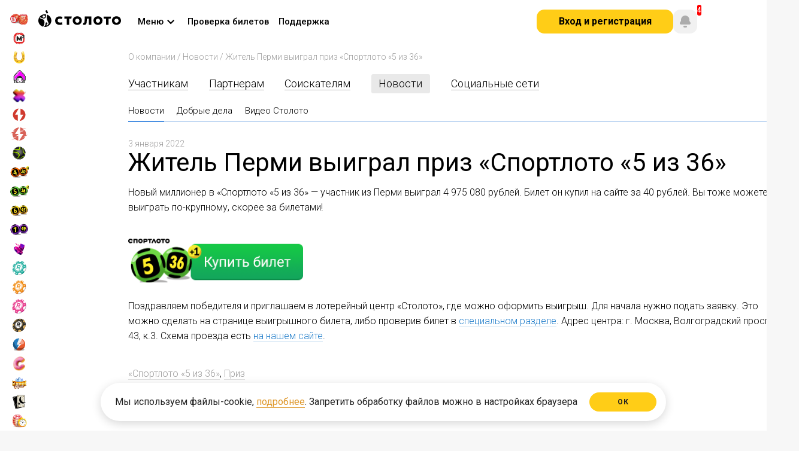

--- FILE ---
content_type: text/html;charset=utf-8
request_url: https://www.stoloto.ru/press/news/2022/01/03/priz-sportloto-5-iz-36-razygran-v-41271-tirazhe
body_size: 44023
content:
<!DOCTYPE html>
<!-- (c) Art. Lebedev Studio | http://www.artlebedev.ru/ -->
<!-- (c) F&M | https://finch.fm/ -->
<html data-data='{"auth":{"status":false},"premiumClub":{"levelUrl":"/premium-club/levels","levelTypes":[{"level":"bronze","money":1000},{"level":"silver","money":5000},{"level":"gold","money":10000},{"level":"platinum","money":50000},{"level":"diamond","money":250000},{"level":"based","money":0},{"level":"mid","money":1500},{"level":"advance","money":3000},{"level":"base_line","money":0}],"money":0,"promo":true,"nextLevelUrl":"/premium-club/levels","popupUrl":"/service/vip/popup"},"card":{"sbpAvailable":true,"cardAvailable":true}}' class='no-js  logged_out no_cart applepay_disabled news_page news_item_page' onclick='return {"otherGames":{"ticketForms":["билет","билета","билетов"],"partiForms":["Участвует","Участвуют","Участвуют"],"gamesData":[{"abbr":"6x36","couponsCount":0},{"abbr":"ruslotto2","couponsCount":0},{"abbr":"bingo80","couponsCount":0},{"abbr":"udachanasdachu","couponsCount":0},{"abbr":"fzp","couponsCount":0},{"abbr":"gzhl","couponsCount":0},{"abbr":"zp","couponsCount":0},{"abbr":"ruslotto","couponsCount":0},{"abbr":"bingo75","couponsCount":0},{"abbr":"express","couponsCount":0},{"abbr":"6x45","couponsCount":0},{"abbr":"12x24","couponsCount":0},{"abbr":"luckycard","couponsCount":0},{"abbr":"lucker","couponsCount":0},{"abbr":"ny6x45","couponsCount":0},{"abbr":"7x49","couponsCount":0},{"abbr":"ostatki-sladki","couponsCount":0},{"abbr":"6x49","couponsCount":0},{"abbr":"5x36","couponsCount":0},{"abbr":"crazycombo","couponsCount":0},{"abbr":"1224","couponsCount":0},{"abbr":"zabava","couponsCount":0},{"abbr":"ny5x36","couponsCount":0},{"abbr":"4x20","couponsCount":0},{"abbr":"oxota","couponsCount":0},{"abbr":"5x36plus","couponsCount":0},{"abbr":"klava","couponsCount":0},{"abbr":"5x50","couponsCount":0},{"abbr":"zodiac","couponsCount":0},{"abbr":"spec","couponsCount":0},{"abbr":"5x2","couponsCount":0}]},"quicksGames":{"game12x24":{"remainingSeconds":0,"couponsCount":0},"nards-pro":{"remainingSeconds":231,"couponsCount":0},"luckycard":{"remainingSeconds":681,"couponsCount":0},"top3":{"remainingSeconds":8481,"couponsCount":0},"dvazhdydva":{"remainingSeconds":531,"couponsCount":0},"nards-start":{"remainingSeconds":81,"couponsCount":0},"oxota-vyzov":{"remainingSeconds":531,"couponsCount":0},"sportloto-football-bronze-cup":{"remainingSeconds":81,"couponsCount":0},"duel":{"remainingSeconds":0,"couponsCount":0},"gameOstatki-sladki":{"remainingSeconds":711,"couponsCount":0},"partiForms":["Участвует","Участвуют","Участвуют"],"khl1x2":{"remainingSeconds":831,"couponsCount":0},"sportloto-football-gold-cup":{"remainingSeconds":231,"couponsCount":0},"nards-drive":{"remainingSeconds":4881,"couponsCount":0},"sportloto-football-brilliant-cup":{"remainingSeconds":0,"couponsCount":0},"rapido":{"remainingSeconds":231,"couponsCount":0},"keno2":{"remainingSeconds":831,"couponsCount":0},"zabava":{"remainingSeconds":681,"couponsCount":0},"sea-battle":{"remainingSeconds":831,"couponsCount":0},"ticketForms":["билет","билета","билетов"],"keno":{"remainingSeconds":0,"couponsCount":0},"game1224":{"remainingSeconds":681,"couponsCount":0},"sportloto-football-silver-cup":{"remainingSeconds":4881,"couponsCount":0},"nards-ultra":{"remainingSeconds":0,"couponsCount":0},"url":"/fastgames/info/all-game-draw-time","talon":{"remainingSeconds":0,"couponsCount":0},"versus":{"remainingSeconds":831,"couponsCount":0},"rapido-drive":{"remainingSeconds":4881,"couponsCount":0},"gameCrazycombo":{"remainingSeconds":711,"couponsCount":0},"lucker":{"remainingSeconds":711,"couponsCount":0},"rapido2":{"remainingSeconds":81,"couponsCount":0},"rocketbingo":{"remainingSeconds":2631,"couponsCount":0},"joker":{"remainingSeconds":0,"couponsCount":0},"bolshoikush":{"remainingSeconds":2631,"couponsCount":0},"lukomorie":{"remainingSeconds":2631,"couponsCount":0},"rapido-ultra":{"remainingSeconds":0,"couponsCount":0},"sporim":{"remainingSeconds":81,"couponsCount":0}}}' data-one-click='{"offerAccepted":false,"disabled":false,"favoritesSets":{}}'>
	<head>
		<title>Приз «Спортлото «5 из 36» разыгран в 41271 тираже - Столото</title>
		<meta name="description" content="Новый миллионер в «Спортлото «5 из 36»!" />
		<meta http-equiv="Content-Type" content="text/html; charset=UTF-8" />
		<link rel="manifest" href="/media/stoloto/push/chrome-manifest.json" />
		<meta http-equiv="X-UA-Compatible" content="IE=Edge" />
		<meta name="format-detection" content="telephone=no" />
<link rel="apple-touch-icon" sizes="57x57" href="//static.stoloto.ru/static/890/media/favicon/apple-touch-icon-57x57.png">
<link rel="apple-touch-icon" sizes="60x60" href="//static.stoloto.ru/static/890/media/favicon/apple-touch-icon-60x60.png">
<link rel="apple-touch-icon" sizes="72x72" href="//static.stoloto.ru/static/890/media/favicon/apple-touch-icon-72x72.png">
<link rel="apple-touch-icon" sizes="76x76" href="//static.stoloto.ru/static/890/media/favicon/apple-touch-icon-76x76.png">
<link rel="apple-touch-icon" sizes="114x114" href="//static.stoloto.ru/static/890/media/favicon/apple-touch-icon-114x114.png">
<link rel="apple-touch-icon" sizes="120x120" href="//static.stoloto.ru/static/890/media/favicon/apple-touch-icon-120x120.png">
<link rel="apple-touch-icon" sizes="144x144" href="//static.stoloto.ru/static/890/media/favicon/apple-touch-icon-144x144.png">
<link rel="apple-touch-icon" sizes="152x152" href="//static.stoloto.ru/static/890/media/favicon/apple-touch-icon-152x152.png">
<link rel="apple-touch-icon" sizes="180x180" href="//static.stoloto.ru/static/890/media/favicon/apple-touch-icon-180x180.png">
<link rel="shortcut icon" href="//static.stoloto.ru/static/890/media/stoloto_favicon.ico?v=23" type="image/x-icon"/>
<link rel="icon" type="image/png" sizes="32x32" href="//static.stoloto.ru/static/890/media/favicon/favicon-32x32.png">
<link rel="icon" type="image/png" sizes="192x192" href="//static.stoloto.ru/static/890/media/favicon/android-chrome-192x192.png">
<link rel="icon" type="image/png" sizes="16x16" href="//static.stoloto.ru/static/890/media/stoloto_favicon.ico">
<link rel="manifest" href="//static.stoloto.ru/static/890/media/favicon/manifest.json">
<link rel="mask-icon" href="//static.stoloto.ru/static/890/media/favicon/safari-pinned-tab.svg" color="#000000">
<meta name="apple-mobile-web-app-title" content="Stoloto">
<meta name="application-name" content="Stoloto">
<meta name="msapplication-TileColor" content="#ffc40d">
<meta name="msapplication-TileImage" content="//static.stoloto.ru/static/890/media/favicon/mstile-144x144.png">
<meta name="msapplication-config" content="//static.stoloto.ru/static/890/media/favicon/browserconfig.xml">
<meta name="theme-color" content="#ffffff">
<meta name="yandex-tableau-widget" content="logo=https://static.stoloto.ru/static/890/media/img/lotonews_logo.png, color=#fbd94f" />
		<link rel="stylesheet"
			  href="//fonts.googleapis.com/css?family=Roboto:300,300i,400,400i,500,500i,700,700i,900,900i&subset=cyrillic,cyrillic-ext,latin-ext"
			  media="all">
		<link rel="canonical" href="https://www.stoloto.ru/press/news/2022/01/03/priz-sportloto-5-iz-36-razygran-v-41271-tirazhe" />

		<!--[if lte IE 8]><link rel="stylesheet" type="text/css" href="//static.stoloto.ru/static/890/f/min/gosloto-ie8-minus.build.css" media="all"><![endif]-->
		<!--[if lte IE 7]><link rel="stylesheet" type="text/css" href="//static.stoloto.ru/static/890/f/min/gosloto-ie7-minus.build.css" media="all"><![endif]-->
		<link rel="stylesheet" type="text/css" href="//static.stoloto.ru/static/890/f/min/gosloto.build.css" media="all" />
		<link rel="stylesheet" type="text/css" href="//static.stoloto.ru/static/890/f/min/stoloto.build.css" media="all" />
		<link rel="stylesheet" type="text/css" href='//static.stoloto.ru/static/890/f/min/stoloto.news.build.css' media="all" />
		<link rel="stylesheet" type="text/css" href='//static.stoloto.ru/static/890/f/min/stoloto.news-item.build.css' media="all" />
		
		<link rel="stylesheet" type="text/css" href="//static.stoloto.ru/static/890/media/css/stoloto/global.css" media="all" />
      <link rel="stylesheet" type="text/css" href="//static.stoloto.ru/static/890/media/css/stoloto/sas.css" media="all" />

		<script type="text/javascript" src="//static.stoloto.ru/static/890/media/js/stoloto/jquerymin.js"></script>
		<script type="text/javascript" src="//static.stoloto.ru/static/890/f/min/bootstrap.build.js"></script>


		<meta property="og:type" content="news" />
		<meta property="og:title" content="Приз «Спортлото «5 из 36» разыгран в 41271 тираже - Столото"/>
		<meta property="og:url" content="https://www.stoloto.ru/press/news/2022/01/03/priz-sportloto-5-iz-36-razygran-v-41271-tirazhe"/>
		<meta property="og:image" content='http://static.stoloto.ru/media/stoloto/img/news_thumbs.jpg' />
		<meta property="og:site_name" content="Столото - государственные лотереи"/>
		

<script type="text/javascript">
    $("html").addClass("disable_theming");
</script>
<script>
function getGaCid(){
var match = document.cookie.match('(?:^|; )s*_ga=([^;]*)'),
raw = match ? decodeURIComponent(match[1]) : null;
if (raw) { match = raw.match(/(\d+\.\d+)$/) }
return (match) ? match[1] : false;
}
</script>
<!-- Yandex.Metrika counter -->
<script type="text/javascript" >
   (function(m,e,t,r,i,k,a){m[i]=m[i]||function(){(m[i].a=m[i].a||[]).push(arguments)};
   m[i].l=1*new Date();k=e.createElement(t),a=e.getElementsByTagName(t)[0],k.async=1,k.src=r,a.parentNode.insertBefore(k,a)})
   (window, document, "script", "https://mc.yandex.ru/metrika/tag.js", "ym");

let ymData = {
        clickmap:true,
        trackLinks:true,
        accurateTrackBounce:true,
        webvisor:true,
        trackHash:true,
ecommerce:"dataLayer"
   }
let gaCid = getGaCid();
if(gaCid){
ymData.userParams = {};
ymData.userParams.ga_cid = gaCid;
}
ym(15627616, "init", ymData);
</script>
<noscript><div><img src="https://mc.yandex.ru/watch/15627616" style="position:absolute; left:-9999px;" alt="Metrika" /></div></noscript>
<!-- /Yandex.Metrika counter --><script>

    function pdlIdentPopupShow() {
        $('.flag_auth_ident_expired').removeClass('not_display');
    }
</script>


    <script async src="https://www.stoloto.ru/files/ymrp.js"></script>
<script type="text/javascript">
(function ( a ) {
var b = a.createElement("script");
b.async = 1;
b.src = "//antifraud.acstat.com/?r=" + Math.random();
a=a.getElementsByTagName("script")[0];
a.parentNode.insertBefore(b,a)
})(document);
</script><script type="text/javascript" id="advcakeAsync">
    (function(a) {
        var b = a.createElement("script");
        b.async = 1;
        b.src = "//x81p4z.ru/";
        a = a.getElementsByTagName("script")[0];
        a.parentNode.insertBefore(b, a)
    })(document);
</script><!-- counters header -->
<script>
var uid = '';
var usegment = 'not_segment';
if (window.currentUser && window.currentUser.id) {
uid = currentUser.id;
if (window.currentUser.segment) {
usegment = currentUser.segment;
}
} else {
usegment = '';
}
</script>

<script>
if(window.currentUser){
let dataLayerObj = {
'userId': window.currentUser.id
}
if(usegment){
dataLayerObj.segment = usegment;
}

if(window.currentUser.vip){
dataLayerObj.vip = true;
dataLayerObj.vip_level = window.currentUser.accountLevel.toString();
}else{
dataLayerObj.vip = false;
dataLayerObj.vip_level = "0";
}

dataLayer = [dataLayerObj];
}
</script>

<!-- SAS -->
<script>

(function(ci){

  var ef=window[ci]=function(){

      return ef.q.push(arguments);

  };

  ef.q=[];ef.a={};

})('ci360');

</script>

<script async data-efname='ci360' data-a='6befd9a02400013179aba889' src='https://execution-ci360.stoloto.ru/js/ot-all.min.js' id='ob-script-async'></script>
<!-- /SAS -->


<!-- Start Alexa Certify Javascript -->
<script type="text/javascript">
_atrk_opts = { atrk_acct:"E8xai1aoZM00yH", domain:"stoloto.ru",dynamic: true};
(function() { var as = document.createElement('script'); as.type = 'text/javascript'; as.async = true; as.src = "https://d31qbv1cthcecs.cloudfront.net/atrk.js"; var s = document.getElementsByTagName('script')[0];s.parentNode.insertBefore(as, s); })();
</script>
<noscript><img src="https://d5nxst8fruw4z.cloudfront.net/atrk.gif?account=E8xai1aoZM00yH" style="display:none" height="1" width="1" alt="alexa" /></noscript>
<!-- End Alexa Certify Javascript -->


<script type="text/javascript">!function(){var t=document.createElement("script");t.type="text/javascript",t.async=!0,t.src="https://vk.com/js/api/openapi.js?159",t.onload=function(){VK.Retargeting.Init("VK-RTRG-309203-hEBen"),VK.Retargeting.Hit()},document.head.appendChild(t)}();</script><noscript><img src="https://vk.com/rtrg?p=VK-RTRG-309203-hEBen" style="position:fixed; left:-999px;" alt="VK"/></noscript>

<!-- Rating@Mail.ru counter -->
<script type="text/javascript">
var _tmr = window._tmr || (window._tmr = []);
_tmr.push({id: "3131601", type: "pageView", start: (new Date()).getTime()});
(function (d, w, id) {
  if (d.getElementById(id)) return;
  var ts = d.createElement("script"); ts.type = "text/javascript"; ts.async = true; ts.id = id;
  ts.src = "https://top-fwz1.mail.ru/js/code.js";
  var f = function () {var s = d.getElementsByTagName("script")[0]; s.parentNode.insertBefore(ts, s);};
  if (w.opera == "[object Opera]") { d.addEventListener("DOMContentLoaded", f, false); } else { f(); }
})(document, window, "topmailru-code");
</script><noscript><div>
<img src="https://top-fwz1.mail.ru/counter?id=3131601;js=na" style="border:0;position:absolute;left:-9999px;" alt="Top.Mail.Ru" />
</div></noscript>
<!-- //Rating@Mail.ru counter -->

<!-- Rating@Mail.ru counter dynamic remarketing appendix -->
<script type="text/javascript">
var _tmr = _tmr || [];
_tmr.push({
    type: 'itemView',
    productid: 'VALUE',
    pagetype: 'VALUE',
    list: 'VALUE',
    totalvalue: 'VALUE'
});
</script>
<!-- // Rating@Mail.ru counter dynamic remarketing appendix --><script>
(function initYandexMetrikaIfIsApp() {
if (typeof window === 'undefined' || typeof document === 'undefined') return;

var url;
try { url = new URL(String(window.location.href || '')); } catch (e) { return; }

if (!url.searchParams.has('isApp')) return;

var counterId = 88706961;

// Параметры из URL
var uid = url.searchParams.get('uid') || '0';
var afdid = url.searchParams.get('afdid') || '';
var amdid = url.searchParams.get('amdid') || '';

// Инициализация очереди ym (до загрузки tag.js)
if (!window.ym) {
window.ym = function () { (window.ym.a = window.ym.a || []).push(arguments); };
window.ym.l = +new Date();
}

function initCounter() {
if (window.__ymCounterInited__) return;
window.__ymCounterInited__ = true;

window.ym(counterId, 'init', {
clickmap: true,
trackLinks: true,
accurateTrackBounce: true,
webvisor: true,
trackHash: true,
ecommerce: 'dataLayer',
setUserID: uid,
userParams: { UserID: uid },
params: {
afdid: afdid,
amdid: amdid,
userId: uid
}
});
}

function loadTagJs(cb) {
if (window.__ymTagLoaded__) { cb && cb(); return; }
var s = document.createElement('script');
s.async = true;
s.src = 'https://mc.yandex.ru/metrika/tag.js';
s.onload = function () { window.__ymTagLoaded__ = true; cb && cb(); };
var first = document.getElementsByTagName('script')[0] || document.body.firstChild;
(first && first.parentNode ? first.parentNode : document.head || document.body).insertBefore(s, first || null);
}

function addNoscriptPixel() {
var img = document.createElement('img');
img.src = 'https://mc.yandex.ru/watch/' + counterId;
img.alt = '';
img.style.position = 'absolute';
img.style.left = '-9999px';
document.body.appendChild(img);
}

function start() {
loadTagJs(function () {
initCounter();
addNoscriptPixel();
});
}

if (document.readyState === 'loading') {
document.addEventListener('DOMContentLoaded', start, { once: true });
} else {
start();
}
})();
</script><!-- Yandex.Metrika counter -->
<script type="text/javascript">
(function(m,e,t,r,i,k,a){m[i]=m[i]||function(){(m[i].a=m[i].a||[]).push(arguments)};
m[i].l=1*new Date();k=e.createElement(t),a=e.getElementsByTagName(t)[0],k.async=1,k.src=r,a.parentNode.insertBefore(k,a)})
(window, document, "script", "https://mc.yandex.ru/metrika/tag.js", "ym");

(function() {
var isPWA = (function() {
var mm = window.matchMedia ? window.matchMedia.bind(window) : null;
if (mm && mm('(display-mode: standalone)').matches) return 1;
if (mm && mm('(display-mode: fullscreen)').matches) return 1;
if (mm && mm('(display-mode: minimal-ui)').matches) return 1;
if (typeof navigator !== 'undefined' && (navigator).standalone) return 1;
return 0;
})();

var cu = (window && window.currentUser) || {};
var userID = Number(cu.id || 0) || 0;
var vip = Boolean(cu.vip || cu.isVip || false);
var vipLevel = Number(cu.accountLevel || cu.vip_level || 0) || 0;

ym(88706961, "init", {
clickmap:true,
trackLinks:true,
accurateTrackBounce:true,
webvisor:true,
trackHash:true,
ecommerce:"dataLayer",
setUserID: String(userID),
userParams: { UserID: userID },
params: {
userId: userID,
vip: vip,
vip_level: vipLevel,
isPWA: isPWA
}
});
})();
</script>
<noscript><div><img src="https://mc.yandex.ru/watch/88706961" style="position:absolute; left:-9999px;" alt="Metrika" /></div></noscript>
<!-- /Yandex.Metrika counter --><!--flock-->
<script type="text/javascript" src="//api.flocktory.com/v2/loader.js?site_id=1807" async="async"></script><!-- counters footer -->



<!-- fix metrikagoal -->
<script>
function metrikaGoal(goal){
if(window.yaCounter15627616 && yaCounter15627616.reachGoal){
yaCounter15627616.reachGoal(goal)
}
}
</script>
<!-- fix metrikagoal -->		<script>
			var domainsArray = [];
		</script>
		<script type="text/javascript" src="//static.stoloto.ru/static/890/media/js/stoloto/jquery-ui.js"></script>
    <style>
      :root {
        --pbg: #fff;
        --panel-width: 1100px;
        --text-game-primary-color: #000;
      }
      @media only screen and (min-width: 1600px) {
        :root {
          --panel-width: 1380px;
        }

      }
          #page>.bg {
          background: #fff;
        }
    </style>
    <link rel="stylesheet" type="text/css" href="//static.stoloto.ru/static/890/media/css/stoloto/panel.css" media="all" />
    <style>
      @media only screen and (max-width: 1600px) {
        .mainPanel .panel_nav a, .all_lottos .pseudo, .mainPanel .panel_nav, .logged_user_info {
          font-size: 15px;
        }

        .panel_activity {
          gap: 10px;
        }
        .panel_nav {
          margin-left: 20px;
          gap: 10px;
        }
        .user_info {
          gap: 20px;
        }
      }
      .game_rapido-drive .combinations_list .extra,
      .game_rapido-ultra .combinations_list .extra {
        color: #ff5e00;
      }
    </style>
	</head>
	<body class="text">
<div class="wallet_warn">
  <div class="wallet_warn_container">
    <div class="wallet_warn_content">
      <svg xmlns="http://www.w3.org/2000/svg" width="60" height="60" fill="none"><path fill="url(#a)" fill-rule="evenodd" d="M15 10h30c0-2.5-1.25-5-5-5s-18.333 3.333-25 5Zm-5 10.5c0-2.8 0-4.2.545-5.27a5 5 0 0 1 2.185-2.185C13.8 12.5 15.2 12.5 18 12.5h24c2.8 0 4.2 0 5.27.545a5 5 0 0 1 2.185 2.185c.512 1.004.543 2.3.545 4.77H40c-5.523 0-10 4.477-10 10s4.477 10 10 10h10c-.002 2.47-.033 3.766-.545 4.77a5 5 0 0 1-2.185 2.185c-1.07.545-2.47.545-5.27.545H18c-2.8 0-4.2 0-5.27-.545a5 5 0 0 1-2.185-2.185C10 43.7 10 42.3 10 39.5v-19ZM32.5 30a7.5 7.5 0 0 1 7.5-7.5h12.5v15H40a7.5 7.5 0 0 1-7.5-7.5Zm10 0a2.5 2.5 0 1 1-5 0 2.5 2.5 0 0 1 5 0Z" clip-rule="evenodd"/><defs><linearGradient id="a" x1="31.25" x2="31.25" y1="5" y2="47.5" gradientUnits="userSpaceOnUse"><stop stop-color="#FFDB5A"/><stop offset="1" stop-color="#FFCD17"/></linearGradient></defs></svg>
      <div>
        <div class="wallet_warn_title">Наблюдаются проблемы с кошельком</div>
        <div class="wallet_warn_descr">Сейчас вы не можете производить операции с кошельком, в том числе оплатить билеты. Мы уже устраняем проблему.</div>
      </div>
    </div>
    <div class="wallet_warn_btn" onclick="hideWalletWarn()">
      Понятно
    </div>
  </div>
</div>

<style>
  .wallet_warn {
    z-index: 9999;
    position: fixed;
    top: 0px;
    width: 100%;
    height: 92px;
    background: repeating-linear-gradient(-45deg, rgb(0, 0, 0), rgb(0, 0, 0) 38px, rgb(28, 28, 28) 38px, rgb(28, 28, 28) 100px) fixed;
    display: none;
    box-sizing: border-box;
    align-items: center;
    justify-content: center;
    color: #FFCD17;
  }
  .wallet_warn_container {
    display: flex;
    justify-content: space-between;
    max-width: 890px;
    gap: 10px;
    margin-inline: auto;
    align-items: center;

  }
  .wallet_warn_content {
    display: flex;
    justify-content: center;
    align-items: center;
  }
  .wallet_warn_btn {
    color: #000;
    display: flex;
    height: 48px;
    padding: 12px 24px;
    justify-content: center;
    align-items: center;
    gap: 8px;
    border-radius: 12px;
    background: #FFCD17;
    font-family: Roboto;
    font-size: 16px;
    font-style: normal;
    font-weight: 700;
    line-height: 16px;
    cursor: pointer;
    box-sizing: border-box;
  }
  .wallet_warn_title {
    font-family: Roboto;
    font-size: 20px;
    font-style: normal;
    font-weight: 700;
    line-height: 24px;
    margin-block: 3px 6px;
  }
  .wallet_warn_descr {
    font-family: Roboto;
    font-size: 16px;
    font-style: normal;
    font-weight: 400;
    line-height: 20px;
  }
  .wallet_warn_content svg{
    margin-right: 16px;
    width: 70px;
  }
</style>
		<div id="page"  class=" ">
      <div id="sidebar">
<script type="text/javascript">
  var gamesSP = [];
    gamesSP.push({
      "name": "ruslotto",
      "sp": "900000000"});
    gamesSP.push({
      "name": "gzhl",
      "sp": "700000000"});
    gamesSP.push({
      "name": "zp",
      "sp": "40711998"});
    gamesSP.push({
      "name": "fzp",
      "sp": "10000000"});
    gamesSP.push({
      "name": "zabava",
      "sp": "5000000"});
    gamesSP.push({
      "name": "klava",
      "sp": "3999926",
          "sp2": "6025623"});
    gamesSP.push({
      "name": "dvazhdydva",
      "sp": "114980"});
    gamesSP.push({
      "name": "oxota",
      "sp": "84553730"});
    gamesSP.push({
      "name": "oxota-vyzov",
      "sp": "114980"});
    gamesSP.push({
      "name": "5x2",
      "sp": "143941883"});
    gamesSP.push({
      "name": "4x20",
      "sp": "111644621"});
    gamesSP.push({
      "name": "5x36plus",
      "sp": "3999926",
          "sp2": "6025623"});
    gamesSP.push({
      "name": "6x45",
      "sp": "15000000"});
    gamesSP.push({
      "name": "7x49",
      "sp": "50363387"});
    gamesSP.push({
      "name": "nards-pro",
      "sp": "21949705"});
    gamesSP.push({
      "name": "rapido2",
      "sp": "1082375"});
    gamesSP.push({
      "name": "rapido-drive",
      "sp": "1354850"});
    gamesSP.push({
      "name": "rapido",
      "sp": "21949705"});
    gamesSP.push({
      "name": "rapido-ultra",
      "sp": "10000000"});
    gamesSP.push({
      "name": "1224",
      "sp": "5000000"});
    gamesSP.push({
      "name": "ostatki-sladki",
      "sp": "746590"});
    gamesSP.push({
      "name": "lucker",
      "sp": "746590"});
    gamesSP.push({
      "name": "crazycombo",
      "sp": "746590"});
    gamesSP.push({
      "name": "luckycard",
      "sp": "5000000"});
    gamesSP.push({
      "name": "rocketbingo",
      "sp": "100000000"});
    gamesSP.push({
      "name": "keno2",
      "sp": "20000000"});
    gamesSP.push({
      "name": "sea-battle",
      "sp": "20000000"});
    gamesSP.push({
      "name": "top3",
      "sp": "14600251"});
    gamesSP.push({
      "name": "spec",
      "sp": "0"});
    gamesSP.push({
      "name": "udachanasdachu",
      "sp": "443238"});
</script>
<style>
    .gamesp_ruslotto{
      display: inline-block;
    }

    .gamesp_ruslotto:after {
      content: "900 000 000 ₽";
    }
    .gamesp_gzhl{
      display: inline-block;
    }

    .gamesp_gzhl:after {
      content: "700 000 000 ₽";
    }
    .gamesp_zp{
      display: inline-block;
    }

    .gamesp_zp:after {
      content: "40 711 998 ₽";
    }
    .gamesp_fzp{
      display: inline-block;
    }

    .gamesp_fzp:after {
      content: "10 000 000 ₽";
    }
    .gamesp_zabava{
      display: inline-block;
    }

    .gamesp_zabava:after {
      content: "5 000 000 ₽";
    }
    .gamesp_klava{
      display: inline-block;
    }

    .gamesp_klava:after {
      content: "3 999 926 ₽";
    }
    .gamesp_dvazhdydva{
      display: inline-block;
    }

    .gamesp_dvazhdydva:after {
      content: "114 980 ₽";
    }
    .gamesp_oxota{
      display: inline-block;
    }

    .gamesp_oxota:after {
      content: "84 553 730 ₽";
    }
    .gamesp_oxota-vyzov{
      display: inline-block;
    }

    .gamesp_oxota-vyzov:after {
      content: "114 980 ₽";
    }
    .gamesp_5x2{
      display: inline-block;
    }

    .gamesp_5x2:after {
      content: "143 941 883 ₽";
    }
    .gamesp_4x20{
      display: inline-block;
    }

    .gamesp_4x20:after {
      content: "111 644 621 ₽";
    }
    .gamesp_5x36plus{
      display: inline-block;
    }

    .gamesp_5x36plus:after {
      content: "3 999 926 ₽";
    }
    .gamesp_5x36plus_prize {
    display: inline-block;
    }

    .gamesp_5x36plus_prize:after {
    content: "6 025 623 ₽";
    }
    .gamesp_6x45{
      display: inline-block;
    }

    .gamesp_6x45:after {
      content: "15 000 000 ₽";
    }
    .gamesp_7x49{
      display: inline-block;
    }

    .gamesp_7x49:after {
      content: "50 363 387 ₽";
    }
    .gamesp_nards-pro{
      display: inline-block;
    }

    .gamesp_nards-pro:after {
      content: "21 949 705 ₽";
    }
    .gamesp_rapido2{
      display: inline-block;
    }

    .gamesp_rapido2:after {
      content: "1 082 375 ₽";
    }
    .gamesp_rapido-drive{
      display: inline-block;
    }

    .gamesp_rapido-drive:after {
      content: "1 354 850 ₽";
    }
    .gamesp_rapido{
      display: inline-block;
    }

    .gamesp_rapido:after {
      content: "21 949 705 ₽";
    }
    .gamesp_rapido-ultra{
      display: inline-block;
    }

    .gamesp_rapido-ultra:after {
      content: "10 000 000 ₽";
    }
    .gamesp_1224{
      display: inline-block;
    }

    .gamesp_1224:after {
      content: "5 000 000 ₽";
    }
    .gamesp_ostatki-sladki{
      display: inline-block;
    }

    .gamesp_ostatki-sladki:after {
      content: "746 590 ₽";
    }
    .gamesp_lucker{
      display: inline-block;
    }

    .gamesp_lucker:after {
      content: "746 590 ₽";
    }
    .gamesp_crazycombo{
      display: inline-block;
    }

    .gamesp_crazycombo:after {
      content: "746 590 ₽";
    }
    .gamesp_luckycard{
      display: inline-block;
    }

    .gamesp_luckycard:after {
      content: "5 000 000 ₽";
    }
    .gamesp_rocketbingo{
      display: inline-block;
    }

    .gamesp_rocketbingo:after {
      content: "100 000 000 ₽";
    }
    .gamesp_keno2{
      display: inline-block;
    }

    .gamesp_keno2:after {
      content: "20 000 000 ₽";
    }
    .gamesp_sea-battle{
      display: inline-block;
    }

    .gamesp_sea-battle:after {
      content: "20 000 000 ₽";
    }
    .gamesp_top3{
      display: inline-block;
    }

    .gamesp_top3:after {
      content: "14 600 251 ₽";
    }
    .gamesp_spec{
      display: inline-block;
    }

    .gamesp_spec:after {
      content: "0 ₽";
    }
    .gamesp_udachanasdachu{
      display: inline-block;
    }

    .gamesp_udachanasdachu:after {
      content: "443 238 ₽";
    }
</style>

<div class="expandPanelWrap">
  <button class="expandPanel" type="button">
    <svg xmlns="http://www.w3.org/2000/svg" width="24" height="24" viewBox="0 0 24 24" fill="none">
      <path fill-rule="evenodd" clip-rule="evenodd" d="M12.7071 6.70711C13.0976 6.31658 13.0976 5.68342 12.7071 5.29289C12.3166 4.90237 11.6834 4.90237 11.2929 5.29289L5.29289 11.2929C4.90237 11.6834 4.90237 12.3166 5.29289 12.7071L11.2929 18.7071C11.6834 19.0976 12.3166 19.0976 12.7071 18.7071C13.0976 18.3166 13.0976 17.6834 12.7071 17.2929L7.41421 12L12.7071 6.70711ZM18.7071 6.70711C19.0976 6.31658 19.0976 5.68342 18.7071 5.29289C18.3166 4.90237 17.6834 4.90237 17.2929 5.29289L11.2929 11.2929C10.9024 11.6834 10.9024 12.3166 11.2929 12.7071L17.2929 18.7071C17.6834 19.0976 18.3166 19.0976 18.7071 18.7071C19.0976 18.3166 19.0976 17.6834 18.7071 17.2929L13.4142 12L18.7071 6.70711Z" fill="currentColor"/>
    </svg>
  </button>
</div>

<script>
  sidebarExpand();
  function sidebarExpand() {
    const hideSidebar = localStorage.getItem("stoloto/sideBar/isMenuHidden") == 'true';
    let clientWidth = document.body.clientWidth;
    if(!hideSidebar || clientWidth >  1919){
      $("#sidebar, html").addClass("expanded");
      $("#rightSideWrapper").removeClass("expanded");
    }
    if(hideSidebar && clientWidth <  1919){
      $("#sidebar, html").removeClass("expanded");
      $("#rightSideWrapper").addClass("expanded");
    }
  }
  $(".expandPanelWrap").on("click", function(){
    $("#sidebar, html").toggleClass("expanded");
    $("#rightSideWrapper").toggleClass("expanded");
    if(!$("#sidebar").hasClass("expanded")){
      localStorage.setItem("stoloto/sideBar/isMenuHidden", 'true');
    } else {
      localStorage.removeItem("stoloto/sideBar/isMenuHidden");
    }
  })
  window.addEventListener('resize', (e) => {
    let clientWidth = document.body.clientWidth;
    sidebarExpand();
  });
</script>



<div class="sidebar_group">
  <div class="sidebar_item_container">
    <a href="/ruslotto/game?int=left" class="sidebar_item sidebar_item_ruslotto" title=".sidebar_timer_ruslotto">
    <div class="sidebar_item_logo game_logo_icon g_ruslotto"></div>
    <span class="sidebar_item_name">
Русское лото    </span>
    </a>
  </div>
  <div class="sidebar_item_container">
    <a href="/gzhl/game?int=left" class="sidebar_item sidebar_item_gzhl" title=".sidebar_timer_gzhl">
    <div class="sidebar_item_logo game_logo_icon g_gzhl"></div>
    <span class="sidebar_item_name">
Жилищная лотерея    </span>
    </a>
  </div>
  <div class="sidebar_item_container">
    <a href="/fzp/game?int=left" class="sidebar_item sidebar_item_fzp" title=".sidebar_timer_fzp">
    <div class="sidebar_item_logo game_logo_icon g_fzp"></div>
    <span class="sidebar_item_name">
Золотая подкова    </span>
    </a>
  </div>
  <div class="sidebar_item_container">
    <a href="/zabava/game?int=left" class="sidebar_item sidebar_item_zabava" title=".sidebar_timer_zabava">
    <div class="sidebar_item_logo game_logo_icon g_zabava"></div>
    <span class="sidebar_item_name">
Забава    </span>
    </a>
  </div>
  <div class="sidebar_item_container">
    <a href="/dvazhdydva/game?int=left" class="sidebar_item sidebar_item_dvazhdydva" title=".sidebar_timer_dvazhdydva">
    <div class="sidebar_item_logo game_logo_icon g_dvazhdydva"></div>
    <span class="sidebar_item_name">
Проще, чем дважды два    </span>
    </a>
  </div>
  <div class="sidebar_item_container">
    <a href="/oxota/game?int=left" class="sidebar_item sidebar_item_oxota" title=".sidebar_timer_oxota">
    <div class="sidebar_item_logo game_logo_icon g_oxota"></div>
    <span class="sidebar_item_name">
Охота    </span>
    </a>
  </div>
  <div class="sidebar_item_container">
    <a href="/oxota-vyzov/game?int=left" class="sidebar_item sidebar_item_oxota-vyzov" title=".sidebar_timer_oxota-vyzov">
    <div class="sidebar_item_logo game_logo_icon g_oxota-vyzov"></div>
    <span class="sidebar_item_name">
Охота. Вызов    </span>
    </a>
  </div>
  <div class="sidebar_item_container">
    <a href="/5x2/game?int=left" class="sidebar_item sidebar_item_5x2" title=".sidebar_timer_5x2">
    <div class="sidebar_item_logo game_logo_icon g_5x2"></div>
    <span class="sidebar_item_name">
Большое Спортлото    </span>
    </a>
  </div>
  <div class="sidebar_item_container">
    <a href="/4x20/game?int=left" class="sidebar_item sidebar_item_4x20" title=".sidebar_timer_4x20">
    <div class="sidebar_item_logo game_logo_icon g_4x20"></div>
    <span class="sidebar_item_name">
Спортлото «4 из 20»    </span>
    </a>
  </div>
  <div class="sidebar_item_container">
    <a href="/5x36plus/game?int=left" class="sidebar_item sidebar_item_5x36plus" title=".sidebar_timer_5x36plus">
    <div class="sidebar_item_logo game_logo_icon g_5x36plus"></div>
    <span class="sidebar_item_name">
Спортлото «5 из 36»    </span>
    </a>
  </div>
  <div class="sidebar_item_container">
    <a href="/6x45/game?int=left" class="sidebar_item sidebar_item_6x45" title=".sidebar_timer_6x45">
    <div class="sidebar_item_logo game_logo_icon g_6x45"></div>
    <span class="sidebar_item_name">
Спортлото «6 из 45»    </span>
    </a>
  </div>
  <div class="sidebar_item_container">
    <a href="/7x49/game?int=left" class="sidebar_item sidebar_item_7x49" title=".sidebar_timer_7x49">
    <div class="sidebar_item_logo game_logo_icon g_7x49"></div>
    <span class="sidebar_item_name">
Спортлото «7 из 49»    </span>
    </a>
  </div>
  <div class="sidebar_item_container">
    <a href="/nards-pro/game?int=left" class="sidebar_item sidebar_item_nards-pro" title=".sidebar_timer_nards-pro">
    <div class="sidebar_item_logo game_logo_icon g_nards-pro"></div>
    <span class="sidebar_item_name">
      Нарды
    </span>
    </a>
  </div>
  <div class="sidebar_item_container">
    <a href="/rapido2/game?int=left" class="sidebar_item sidebar_item_rapido2" title=".sidebar_timer_rapido2">
    <div class="sidebar_item_logo game_logo_icon g_rapido2"></div>
    <span class="sidebar_item_name">
Ра́пидо Старт    </span>
    </a>
  </div>
  <div class="sidebar_item_container">
    <a href="/rapido-drive/game?int=left" class="sidebar_item sidebar_item_rapido-drive" title=".sidebar_timer_rapido-drive">
    <div class="sidebar_item_logo game_logo_icon g_rapido-drive"></div>
    <span class="sidebar_item_name">
Ра́пидо Драйв    </span>
    </a>
  </div>
  <div class="sidebar_item_container">
    <a href="/rapido/game?int=left" class="sidebar_item sidebar_item_rapido" title=".sidebar_timer_rapido">
    <div class="sidebar_item_logo game_logo_icon g_rapido"></div>
    <span class="sidebar_item_name">
Ра́пидо Про    </span>
    </a>
  </div>
  <div class="sidebar_item_container">
    <a href="/rapido-ultra/game?int=left" class="sidebar_item sidebar_item_rapido-ultra" title=".sidebar_timer_rapido-ultra">
    <div class="sidebar_item_logo game_logo_icon g_rapido-ultra"></div>
    <span class="sidebar_item_name">
Ра́пидо Ультра    </span>
    </a>
  </div>
  <div class="sidebar_item_container">
    <a href="/1224/game?int=left" class="sidebar_item sidebar_item_1224" title=".sidebar_timer_1224">
    <div class="sidebar_item_logo game_logo_icon g_1224"></div>
    <span class="sidebar_item_name">
Всё или ничего    </span>
    </a>
  </div>
  <div class="sidebar_item_container">
    <a href="/ostatki-sladki/game?int=left" class="sidebar_item sidebar_item_ostatki-sladki" title=".sidebar_timer_ostatki-sladki">
    <div class="sidebar_item_logo game_logo_icon g_ostatki-sladki"></div>
    <span class="sidebar_item_name">
Остатки сладки    </span>
    </a>
  </div>
  <div class="sidebar_item_container">
    <a href="/crazycombo/game?int=left" class="sidebar_item sidebar_item_crazycombo" title=".sidebar_timer_crazycombo">
    <div class="sidebar_item_logo game_logo_icon g_crazycombo"></div>
    <span class="sidebar_item_name">
Безумное Комбо    </span>
    </a>
  </div>
  <div class="sidebar_item_container">
    <a href="/luckycard/game?int=left" class="sidebar_item sidebar_item_luckycard" title=".sidebar_timer_luckycard">
    <div class="sidebar_item_logo game_logo_icon g_luckycard"></div>
    <span class="sidebar_item_name">
Карта удачи    </span>
    </a>
  </div>
  <div class="sidebar_item_container">
    <a href="/rocketbingo/game?int=left" class="sidebar_item sidebar_item_rocketbingo" title=".sidebar_timer_rocketbingo">
    <div class="sidebar_item_logo game_logo_icon g_rocketbingo"></div>
    <span class="sidebar_item_name">
Русское лото экспресс    </span>
    </a>
  </div>
  <div class="sidebar_item_container">
    <a href="/keno2/game?int=left" class="sidebar_item sidebar_item_keno2" title=".sidebar_timer_keno2">
    <div class="sidebar_item_logo game_logo_icon g_keno2"></div>
    <span class="sidebar_item_name">
КЕНО    </span>
    </a>
  </div>
  <div class="sidebar_item_container">
    <a href="/top3/game?int=left" class="sidebar_item sidebar_item_top3" title=".sidebar_timer_top3">
    <div class="sidebar_item_logo game_logo_icon g_top3"></div>
    <span class="sidebar_item_name">
Топ-3    </span>
    </a>
  </div>
  <div class="sidebar_item_container">
    <a href="/spec/game?int=left" class="sidebar_item sidebar_item_spec" title=".sidebar_timer_spec">
    <div class="sidebar_item_logo game_logo_icon g_spec"></div>
    <span class="sidebar_item_name">
«ХочуСхвачу»    </span>
    </a>
  </div>
  <div class="sidebar_item_container">
    <a href="/udachanasdachu/game?int=left" class="sidebar_item sidebar_item_udachanasdachu" title=".sidebar_timer_udachanasdachu">
    <div class="sidebar_item_logo game_logo_icon g_udachanasdachu"></div>
    <span class="sidebar_item_name">
Удача на сдачу    </span>
    </a>
  </div>

  <div class="sidebar_item_container">
    <a href="/bonus/games?int=left" class="sidebar_item">
      <span class="sidebar_item_name">Бонусные игры</span>
    </a>
  </div>
</div>



<div class="sidebar_timer sidebar_timer_ruslotto not_display">
21 января
</div>
<script>
$(function(){
  var tooltip_7103 = new Drooltip({"element" : ".sidebar_item_ruslotto", "position" : "right", "background" : "transperent", "animation" : "fade"});
})
</script>
<div class="sidebar_timer sidebar_timer_gzhl not_display">
25 января
</div>
<script>
$(function(){
  var tooltip_7105 = new Drooltip({"element" : ".sidebar_item_gzhl", "position" : "right", "background" : "transperent", "animation" : "fade"});
})
</script>
<div class="sidebar_timer sidebar_timer_fzp not_display">
25 января
</div>
<script>
$(function(){
  var tooltip_7215 = new Drooltip({"element" : ".sidebar_item_fzp", "position" : "right", "background" : "transperent", "animation" : "fade"});
})
</script>
<div class="sidebar_timer sidebar_timer_zabava not_display">
21 января
</div>
<script>
$(function(){
  var tooltip_28101 = new Drooltip({"element" : ".sidebar_item_zabava", "position" : "right", "background" : "transperent", "animation" : "fade"});
})
</script>
<div class="sidebar_timer sidebar_timer_dvazhdydva not_display">
21 января
</div>
<script>
$(function(){
  var tooltip_28003 = new Drooltip({"element" : ".sidebar_item_dvazhdydva", "position" : "right", "background" : "transperent", "animation" : "fade"});
})
</script>
<div class="sidebar_timer sidebar_timer_oxota not_display">
21 января
</div>
<script>
$(function(){
  var tooltip_4421 = new Drooltip({"element" : ".sidebar_item_oxota", "position" : "right", "background" : "transperent", "animation" : "fade"});
})
</script>
<div class="sidebar_timer sidebar_timer_oxota-vyzov not_display">
21 января
</div>
<script>
$(function(){
  var tooltip_28003 = new Drooltip({"element" : ".sidebar_item_oxota-vyzov", "position" : "right", "background" : "transperent", "animation" : "fade"});
})
</script>
<div class="sidebar_timer sidebar_timer_5x2 not_display">
21 января
</div>
<script>
$(function(){
  var tooltip_5551 = new Drooltip({"element" : ".sidebar_item_5x2", "position" : "right", "background" : "transperent", "animation" : "fade"});
})
</script>
<div class="sidebar_timer sidebar_timer_4x20 not_display">
21 января
</div>
<script>
$(function(){
  var tooltip_4420 = new Drooltip({"element" : ".sidebar_item_4x20", "position" : "right", "background" : "transperent", "animation" : "fade"});
})
</script>
<div class="sidebar_timer sidebar_timer_5x36plus not_display">
21 января
</div>
<script>
$(function(){
  var tooltip_5536 = new Drooltip({"element" : ".sidebar_item_5x36plus", "position" : "right", "background" : "transperent", "animation" : "fade"});
})
</script>
<div class="sidebar_timer sidebar_timer_6x45 not_display">
21 января
</div>
<script>
$(function(){
  var tooltip_5101 = new Drooltip({"element" : ".sidebar_item_6x45", "position" : "right", "background" : "transperent", "animation" : "fade"});
})
</script>
<div class="sidebar_timer sidebar_timer_7x49 not_display">
21 января
</div>
<script>
$(function(){
  var tooltip_5150 = new Drooltip({"element" : ".sidebar_item_7x49", "position" : "right", "background" : "transperent", "animation" : "fade"});
})
</script>
<div class="sidebar_timer sidebar_timer_nards-pro not_display">
21 января
</div>
<script>
$(function(){
  var tooltip_5211 = new Drooltip({"element" : ".sidebar_item_nards-pro", "position" : "right", "background" : "transperent", "animation" : "fade"});
})
</script>
<div class="sidebar_timer sidebar_timer_rapido2 not_display">
21 января
</div>
<script>
$(function(){
  var tooltip_5212 = new Drooltip({"element" : ".sidebar_item_rapido2", "position" : "right", "background" : "transperent", "animation" : "fade"});
})
</script>
<div class="sidebar_timer sidebar_timer_rapido-drive not_display">
21 января
</div>
<script>
$(function(){
  var tooltip_5213 = new Drooltip({"element" : ".sidebar_item_rapido-drive", "position" : "right", "background" : "transperent", "animation" : "fade"});
})
</script>
<div class="sidebar_timer sidebar_timer_rapido not_display">
21 января
</div>
<script>
$(function(){
  var tooltip_5211 = new Drooltip({"element" : ".sidebar_item_rapido", "position" : "right", "background" : "transperent", "animation" : "fade"});
})
</script>
<div class="sidebar_timer sidebar_timer_rapido-ultra not_display">
21 января
</div>
<script>
$(function(){
  var tooltip_5214 = new Drooltip({"element" : ".sidebar_item_rapido-ultra", "position" : "right", "background" : "transperent", "animation" : "fade"});
})
</script>
<div class="sidebar_timer sidebar_timer_1224 not_display">
21 января
</div>
<script>
$(function(){
  var tooltip_28101 = new Drooltip({"element" : ".sidebar_item_1224", "position" : "right", "background" : "transperent", "animation" : "fade"});
})
</script>
<div class="sidebar_timer sidebar_timer_ostatki-sladki not_display">
21 января
</div>
<script>
$(function(){
  var tooltip_28111 = new Drooltip({"element" : ".sidebar_item_ostatki-sladki", "position" : "right", "background" : "transperent", "animation" : "fade"});
})
</script>
<div class="sidebar_timer sidebar_timer_crazycombo not_display">
21 января
</div>
<script>
$(function(){
  var tooltip_28111 = new Drooltip({"element" : ".sidebar_item_crazycombo", "position" : "right", "background" : "transperent", "animation" : "fade"});
})
</script>
<div class="sidebar_timer sidebar_timer_luckycard not_display">
21 января
</div>
<script>
$(function(){
  var tooltip_28101 = new Drooltip({"element" : ".sidebar_item_luckycard", "position" : "right", "background" : "transperent", "animation" : "fade"});
})
</script>
<div class="sidebar_timer sidebar_timer_rocketbingo not_display">
21 января
</div>
<script>
$(function(){
  var tooltip_28075 = new Drooltip({"element" : ".sidebar_item_rocketbingo", "position" : "right", "background" : "transperent", "animation" : "fade"});
})
</script>
<div class="sidebar_timer sidebar_timer_keno2 not_display">
21 января
</div>
<script>
$(function(){
  var tooltip_1125 = new Drooltip({"element" : ".sidebar_item_keno2", "position" : "right", "background" : "transperent", "animation" : "fade"});
})
</script>
<div class="sidebar_timer sidebar_timer_top3 not_display">
21 января
</div>
<script>
$(function(){
  var tooltip_2177 = new Drooltip({"element" : ".sidebar_item_top3", "position" : "right", "background" : "transperent", "animation" : "fade"});
})
</script>
<div class="sidebar_timer sidebar_timer_spec not_display">
26 января
</div>
<script>
$(function(){
  var tooltip_27003 = new Drooltip({"element" : ".sidebar_item_spec", "position" : "right", "background" : "transperent", "animation" : "fade"});
})
</script>
<div class="sidebar_timer sidebar_timer_udachanasdachu not_display">
21 января
</div>
<script>
$(function(){
  var tooltip_7101 = new Drooltip({"element" : ".sidebar_item_udachanasdachu", "position" : "right", "background" : "transperent", "animation" : "fade"});
})
</script>
<script>
  $(function(){
    function startTimer(duration, display) {
      let timer = duration, hours, minutes, seconds;
      let t = setInterval(function () {
        let seconds = parseInt(timer % 60, 10); // Seconds that cannot be written in minutes
        let secondsInMinutes = (timer - seconds) / 60; // Gives the seconds that COULD be given in minutes
        let minutes = parseInt(secondsInMinutes % 60, 10); // Minutes that cannot be written in hours
        let hours = parseInt((secondsInMinutes - minutes) / 60, 10);

        minutes = minutes < 10 ? "0" + minutes : minutes;
        seconds = seconds < 10 ? "0" + seconds : seconds;

        if (--timer < 0) {
          clearInterval(t);
        } else if(--timer > 86400) {

        } else if(hours > 0) {
          display.textContent = hours + ":" + minutes + ":" + seconds;
        } else {
          display.textContent = minutes + ":" + seconds;
        }

      }, 1000);
    }
    let minutes_4421_1 = 381,
      display_4421_1 = document.querySelector('.sidebar_timer_oxota');
    startTimer(minutes_4421_1, display_4421_1);
    let minutes_28003_2 = 531,
      display_28003_2 = document.querySelector('.sidebar_timer_dvazhdydva');
    startTimer(minutes_28003_2, display_28003_2);
    let minutes_5150_3 = 5181,
      display_5150_3 = document.querySelector('.sidebar_timer_7x49');
    startTimer(minutes_5150_3, display_5150_3);
    let minutes_4420_4 = 7431,
      display_4420_4 = document.querySelector('.sidebar_timer_4x20');
    startTimer(minutes_4420_4, display_4420_4);
    let minutes_28111_5 = 711,
      display_28111_5 = document.querySelector('.sidebar_timer_crazycombo');
    startTimer(minutes_28111_5, display_28111_5);
    let minutes_7101_6 = 24981,
      display_7101_6 = document.querySelector('.sidebar_timer_udachanasdachu');
    startTimer(minutes_7101_6, display_7101_6);
    let minutes_28003_7 = 531,
      display_28003_7 = document.querySelector('.sidebar_timer_oxota-vyzov');
    startTimer(minutes_28003_7, display_28003_7);
    let minutes_7105_8 = 324981,
      display_7105_8 = document.querySelector('.sidebar_timer_gzhl');
    startTimer(minutes_7105_8, display_7105_8);
    let minutes_28101_9 = 681,
      display_28101_9 = document.querySelector('.sidebar_timer_zabava');
    startTimer(minutes_28101_9, display_28101_9);
    let minutes_27003_10 = 64881,
      display_27003_10 = document.querySelector('.sidebar_timer_spec');
    startTimer(minutes_27003_10, display_27003_10);
    let minutes_28075_11 = 2631,
      display_28075_11 = document.querySelector('.sidebar_timer_rocketbingo');
    startTimer(minutes_28075_11, display_28075_11);
    let minutes_7103_12 = 24981,
      display_7103_12 = document.querySelector('.sidebar_timer_ruslotto');
    startTimer(minutes_7103_12, display_7103_12);
    let minutes_5214_13 = 0,
      display_5214_13 = document.querySelector('.sidebar_timer_rapido-ultra');
    startTimer(minutes_5214_13, display_5214_13);
    let minutes_5101_14 = 1281,
      display_5101_14 = document.querySelector('.sidebar_timer_6x45');
    startTimer(minutes_5101_14, display_5101_14);
    let minutes_7215_15 = 324981,
      display_7215_15 = document.querySelector('.sidebar_timer_fzp');
    startTimer(minutes_7215_15, display_7215_15);
    let minutes_28101_16 = 681,
      display_28101_16 = document.querySelector('.sidebar_timer_luckycard');
    startTimer(minutes_28101_16, display_28101_16);
    let minutes_2177_17 = 8481,
      display_2177_17 = document.querySelector('.sidebar_timer_top3');
    startTimer(minutes_2177_17, display_2177_17);
    let minutes_5212_18 = 81,
      display_5212_18 = document.querySelector('.sidebar_timer_rapido2');
    startTimer(minutes_5212_18, display_5212_18);
    let minutes_1125_19 = 831,
      display_1125_19 = document.querySelector('.sidebar_timer_keno2');
    startTimer(minutes_1125_19, display_1125_19);
    let minutes_28111_20 = 711,
      display_28111_20 = document.querySelector('.sidebar_timer_ostatki-sladki');
    startTimer(minutes_28111_20, display_28111_20);
    let minutes_5211_21 = 231,
      display_5211_21 = document.querySelector('.sidebar_timer_rapido');
    startTimer(minutes_5211_21, display_5211_21);
    let minutes_5213_22 = 4881,
      display_5213_22 = document.querySelector('.sidebar_timer_rapido-drive');
    startTimer(minutes_5213_22, display_5213_22);
    let minutes_5536_23 = 1611,
      display_5536_23 = document.querySelector('.sidebar_timer_5x36plus');
    startTimer(minutes_5536_23, display_5536_23);
    let minutes_5551_24 = 26781,
      display_5551_24 = document.querySelector('.sidebar_timer_5x2');
    startTimer(minutes_5551_24, display_5551_24);
    let minutes_28101_25 = 681,
      display_28101_25 = document.querySelector('.sidebar_timer_1224');
    startTimer(minutes_28101_25, display_28101_25);

    $(".drooltip .sidebar_timer").removeClass("not_display");

  })
</script>


<link rel="stylesheet" type="text/css" href="//static.stoloto.ru/static/890/media/drooltip/drooltip.css" media="all"/>
<script src="//static.stoloto.ru/static/890/media/drooltip/drooltip.js"></script>
<style>
  .sidebar_timer {
    color: var(--text-game-primary-color);
    background-color: var(--text-bg-hover);
    font-size: 12px;
    height: var(--sidebar-item-height);
    padding-inline: 8px;
    display: flex;
    align-items: center;
    border-radius: 8px;
    position: relative;
    top: 7px;
  }

  :root {
    --sidebar-item-height: 32px;
  }

  @media only screen and (min-width: 1416px) {
    html.expanded {
      --sidebar-item-height: 28px;
    }

  }
</style>










      </div>
      <div id="rightSideWrapper">
<div class="mainPanel ">
  <div class="mainPanelContent ">
<div class="global_logo">
      <a class="nonunderline" href="/">
          <span class="iconic for_user">
            <img src="//static.stoloto.ru/static/890/media/img/defaultLogoBlack.svg" alt="logo" style="height: 40px" />
            <img src="//static.stoloto.ru/static/890/media/img/defaultLogoWhite.svg" alt="logo" style="height: 40px" class="not_display" />
          </span>
          <span class="iconic for_vip">
            <img src="//static.stoloto.ru/static/890/media/img/defaultLogoBlack.svg" alt="logo" style="height: 40px" />
            <img src="//static.stoloto.ru/static/890/media/img/defaultLogoWhite.svg" alt="logo" style="height: 40px" class="not_display" />
          </span>
      </a>
</div>
<script src='//static.stoloto.ru/static/890/media/js/stoloto/partners.js'></script>
<style>
	.game_slot_package_page.dark-theme .for_user img:nth-child(2){display:block!important;}
  .game_slot_package_page.dark-theme .for_user img:nth-child(1){display:none!important;}
  html:not(.disable_theming) #page .for_vip img:nth-child(1) {
      display: none!important;
  }
  html:not(.disable_theming) #page .for_vip img:nth-child(2) {
      display: inline!important;
  }
</style>

  <div class="panel_nav">


  <div class="all_lottos panel_link">
      <span class="pseudo panel_span">Меню
        <svg xmlns="http://www.w3.org/2000/svg" width="24" height="24" viewBox="0 0 24 24" fill="currentColor">
          <path d="M12 16.5L6 10.5L7.5 9L12 13.5L16.5 9L18 10.5L12 16.5Z" fill="currentColor"/>
        </svg>
      </span>
<section class="sitemap_popup sitemap_panel_popup sitemap_popup_stoloto">
  <div class="sitemap_popup_inner">
    <div class="nav_container">
      <nav><p>Полезные сервисы</p>
        <div class="blocks">
          <ul>
<li class=""><a href="/live?int=sitemap">Трансляции</a></li>
            <li class=""><a href="/check-ticket?int=sitemap">Проверка билетов</a></li>
            <li class=""><a href="/bonus_achievements_premium?int=sitemap">Премиум-клуб</a></li>
            <li class=""><a href="/promo/bet-subscription?service=main&int=sitemap">Подписка на&nbsp;лотерею</a></li>
            <li class=""><a href="/podari-bilet/new?bls=giftticket&service=giftticket&int=sitemap">Подари билет</a></li>
            <li class=""><a href="/invite_friend?bls=invite_friend&service=invitefriend&int=sitemap">Приведи друга</a></li>
          </ul>
        </div>
      </nav>
      <nav><p>Лотереи в&nbsp;вашем мобильном </p>
        <div class="blocks">
          <ul>
            <li class=""><a href="http://m.stoloto.ru/?siteversion=mobile&int=sitemap">Мобильный сайт</a></li>
            <li class=""><a href="/mobile-applications?int=sitemap">Приложения&nbsp;для&nbsp;iOS&nbsp;и&nbsp;Android</a></li>
            <li class=""><a href="/how/SMS-easy-play?int=sitemap">Как купить билеты по СМС</a></li>
          </ul>
        </div>
      </nav>
      <nav><p>Все о Столото</p>
        <div class="blocks">
          <ul>
            <li><a href="/state-lottery/?int=sitemap">Государственные лотереи</a></li>
           <li><a href="/map?int=sitemap">Где купить билеты в городе</a></li>
            <li><a href="/lottery-winning?int=sitemap">Как получить выигрыш</a></li>
            <li><a href="/instant-lotteries-sportloto-new?int=sitemap">Моментальные лотереи</a></li>
            <li><a href="/press/news?int=sitemap">Новости</a></li>
            <li><a href="/winners?int=sitemap">Победители</a></li>
            <li><a href="/faq?int=sitemap">Вопросы и ответы</a></li>
            <li><a href="/press?int=sitemap">Пресс-центр</a></li>
            <li><a href="/contacts?int=sitemap">Контакты</a></li>
            <li><a target="_blank" href="https://lotodealer.ru?int=sitemap">Лотодилер</a></li>
          </ul>
        </div>
      </nav>
      <div class="sitemap_hr"></div>
      <nav style="opacity: 0.5">
        <div class="blocks">
          <ul>
            <li><a href="/compliance?int=sitemap">Этика и комплаенс</a></li>
          </ul>
        </div>
      </nav>
      <nav style="opacity: 0.5">
        <div class="blocks">
          <ul>
            <li><a href="/legal?int=sitemap">Правовая информация </a></li>
          </ul>
        </div>
      </nav>
      <nav style="opacity: 0.5">
        <div class="blocks">
          <ul>
            <li><a href="/warning-lottery-scam/?int=sitemap">Как не попасться мошенникам</a></li>
          </ul>
        </div>
      </nav>
      <nav style="opacity: 0.5">
        <div class="blocks">
          <ul>
            <li><a href="/about/tax?int=sitemap">Налогообложение</a></li>
          </ul>
        </div>
      </nav>
    </div>
  </div>
</section>
<style>
  .unscrollable body {
    overflow: auto!important;
  }
.sitemap_popup nav ul {
        width: auto!important;
		}
	
.flexbox .sitemap_popup.sitemap_panel_popup .nav_container, .flexbox .sitemap_popup.sitemap_panel_popup nav .blocks {
justify-content: space-between;
}
</style>  </div>

  <a href="/check-ticket?int=header" class="panel_link"><span class="panel_span">Проверка билетов</span></a>
  <div class="panel_link chat_button"><span class="panel_span">Поддержка</span></div>

</div>
<div class="panel_activity">

  <a href="/login" class="pretty_button pretty_button_new type_primary btn_m">Вход и регистрация</a>


            
  <div class="panel_notification"  data-announcements="[5760190801, 2725421732, 2493375928, 2262619629]" >
    <svg xmlns="http://www.w3.org/2000/svg" width="24" height="24" viewBox="0 0 24 24" fill="none">
      <path
        d="M5 9C5 5.13401 8.13401 2 12 2C15.866 2 19 5.13401 19 9V10.3944C19 10.7893 19.1169 11.1753 19.3359 11.5038L20.6641 13.4962C20.8831 13.8247 21 14.2107 21 14.6056V15C21 16.1046 20.1046 17 19 17H5C3.89543 17 3 16.1046 3 15V14.6056C3 14.2107 3.11688 13.8247 3.3359 13.4962L4.6641 11.5038C4.88312 11.1753 5 10.7893 5 10.3944V9Z"
        fill="currentColor"/>
      <path
        d="M9 20.5C9 19.6716 9.67157 19 10.5 19H13.5C14.3284 19 15 19.6716 15 20.5C15 21.3284 14.3284 22 13.5 22H10.5C9.67157 22 9 21.3284 9 20.5Z"
        fill="currentColor"/>
    </svg>
  </div>


</div>

<script src="https://unpkg.com/libphonenumber-js@1.7.6/bundle/libphonenumber-max.js" defer></script>
<div class="stoloto-chat " style="display:none;">
  <div class="stoloto-chat__draggable-field"></div>

  <button class="stoloto-chat__close-btn"></button>
  <div class="stoloto-chat__support-block" style="width:215px;">
    <button class="stoloto-chat__support-link stoloto-chat__support-link--support stoloto-chat__support-link--active" style="pointer-events:none">
      <div></div>
      <span>Онлайн поддержка </span>
    </button>
    <button class="stoloto-chat__support-link stoloto-chat__support-link--callback not_display">
      <span>Заказать звонок</span>
      <div>
        <svg xmlns="http://www.w3.org/2000/svg" xmlns:xlink="http://www.w3.org/1999/xlink" width="23px" height="13px">
          <path fill-rule="evenodd" fill="rgb(253, 237, 162)" d="M3.317,13.000 L-0.000,0.474 L7.438,4.799 L11.535,0.000 L15.626,4.840 L23.000,0.498 L19.670,12.909 C19.670,12.909 11.641,8.759 3.317,13.000 " />
        </svg>
      </div>
    </button>
  </div>
  <div class="stoloto-chat__main-block">
    <div class="stoloto-chat__link-tab">
      <h2 class="stoloto-chat__header">В помощь участнику </h2>
      <div class="stoloto-chat__link-block">
        <h2 class="stoloto-chat__header">Проверка билетов </h2>
        <ul class="stoloto-chat__option-list">
          <li class="stoloto-chat__option-item">
<span>
<img src="https://static.stoloto.ru/media/mobile/mobile_v3/icons/logo_ruslotto.svg" width="45" alt="rl">
</span>
            <a class="stoloto-chat__link" href="https://www.stoloto.ru/check-ticket?int=webimlink#ruslotto">
              &laquo;Русское лото&raquo;
            </a>
          </li>
          <li class="stoloto-chat__option-item">
<span>
<img src="https://static.stoloto.ru/media/mobile/mobile_v3/promo/one_click_ticket/icons/gzhl.svg" width="35" alt="gzhl">
</span>
            <a class="stoloto-chat__link" href="https://www.stoloto.ru/check-ticket?int=webimlink#gzhl">
              &laquo;Жилищная лотерея&raquo;
            </a>
          </li>
          <li class="stoloto-chat__option-item">
<span>
<img src="https://static.stoloto.ru/files/i/zp-new-logo.svg" width="25" alt="zp">
</span>
            <a class="stoloto-chat__link" href="https://www.stoloto.ru/check-ticket?int=webimlink#zp">
              &laquo;Золотая подкова&raquo;
            </a>
          </li>
        </ul>
      </div>
      <div class="stoloto-chat__link-block">
        <h2 class="stoloto-chat__header">Полезные сервисы</h2>
        <ul class="stoloto-chat__option-list">
          <li class="stoloto-chat__option-item">
<span>
<img src="https://static.stoloto.ru/files/i/b/banner-bonusnaya-acciya-logo.png" width="25" alt="zp">
</span>
            <a class="stoloto-chat__link" href="https://www.stoloto.ru/bonus_achievements_premium?int=webimlink">
              Бонусная программа.
            </a>
          </li>
          <li class="stoloto-chat__option-item">
<span>
<img src="https://static.stoloto.ru/files/i/b/coin.png" width="25" alt="zp">
</span>
            <a class="stoloto-chat__link" href="https://www.stoloto.ru/promo/bet-subscription?int=webimlink">
              Подписка на&nbsp;лотерею
            </a>
          </li>
          <li class="stoloto-chat__option-item">
<span>
<img src="https://static.stoloto.ru/files/i/b/icon_viber.png" width="25" alt="telegram">
</span>
            <a class="stoloto-chat__link" onclick='pushDataLayerSupportContact("serviceaction", "click", "support_viber", "popup");ga("send", "event", "serviceaction", "click", "support_viber");' href="viber://pa/info?uri=stoloto_help" target="_blank">
              Поддержка в Viber
            </a>
          </li>

          <!-- ссылка на телеграм бота -->
          <li class="stoloto-chat__option-item">
<span>
<img src="https://static.stoloto.ru/files/i/b/icon_telegram.png" width="25" alt="telegram">
</span>
            <a class="stoloto-chat__link" onclick="pushDataLayerSupportContact('serviceaction', 'click', 'support_telegram', 'popup');ga('send', 'event', 'serviceaction', 'click', 'support_telegram');"  href="https://t.me/Stoloto_helpbot" target="_blank">Telegram-бот
            </a>
          </li>
          <!-- ссылка на телеграм бота -->

        </ul>
      </div>
      <div class="stoloto-chat__link-block">
        <a class="stoloto-chat__link stoloto-chat__link--header" href="https://www.stoloto.ru/faq?int=webimlink">Часто задаваемые вопросы</a>
        <ul class="stoloto-chat__option-list">
          <li class="stoloto-chat__option-item">
            <a class="stoloto-chat__link" href="https://www.stoloto.ru/lottery-winning?int=webimlink">Как получить выигрыш</a>
          </li>
          <li class="stoloto-chat__option-item">
            <a class="stoloto-chat__link" href="https://www.stoloto.ru/check-ticket?int=webimlink">Как проверить билет</a>
          </li>
          <li class="stoloto-chat__option-item">
            <a class="stoloto-chat__link" href="https://www.stoloto.ru/faq/prize/2261686668/?int=webimlink">Удалил СМС с&nbsp;кодом выигрыша. Как мне получить выигрыш?</a>
          </li>
          <li class="stoloto-chat__option-item">
            <a class="stoloto-chat__link" href="https://www.stoloto.ru/faq/tickets/2261684052/?int=webimlink">Если я потерял билет, могу ли я его восстановить?</a>
          </li>
          <li class="stoloto-chat__option-item">
            <a class="stoloto-chat__link" href="https://www.stoloto.ru/faq/tickets/2261683917/?int=webimlink">Где на билете указан номер тиража?</a>
          </li>
          <!--
          <li class="stoloto-chat__option-item">
            <a class="stoloto-chat__link" href="https://www.stoloto.ru/press/news/2022/01/01/Milliard-razygran/?int=webimlink">Итоги новогоднего тиража &laquo;Русского лото&raquo;</a>
          </li>
          <li class="stoloto-chat__option-item">
          <a class="stoloto-chat__link" href="https://www.stoloto.ru/faq?int=webimlink#tag_b1">Как изменить телефон и&nbsp;почту в&nbsp;личном кабинете?</a>
          </li>
          <li class="stoloto-chat__option-item">
          <a class="stoloto-chat__link" href="https://www.stoloto.ru/faq?int=webimlink#tag_d7">Могут ли участвовать в лотерее иностранные граждане?</a>
          </li>
          -->
        </ul>
      </div>
    </div>
    <div class="stoloto-chat__chat-tab">
      <div class="stoloto-chat__header">Онлайн поддержка</div>
      <iframe id="webim-chat-iframe"  style="width:100%; height:100%" frameborder="0"></iframe>
    </div>
    <div class="stoloto-chat__chat-tab stoloto-chat__chat-tab--hidden chat-tab">
      <form id="chat-tab__form">
        <label class="chat-tab__input-block">
          Телефон
          <div class="chat-tab__phone" data-country="ru">
            <div class="chat-tab__country-wrapper">
              <select name="phone-country" id="country-choose" class="chat-tab__inline-inputs-item  chat-tab__country">
                <option value="ru" data-code="7">Российская Федерация</option>
                <option value="kz" data-code="7">Казахстан</option>
                <option value="ua" data-code="380">Украина</option>
                <option value="by" data-code="375">Белоруссия</option>
                <option value="tj" data-code="992">Таджикистан</option>
                <option value="md" data-code="373">Молдавия</option>
                <option value="uz" data-code="998">Узбекистан</option>
                <option value="am" data-code="374">Армения</option>
                <option value="ge" data-code="995">Грузия</option>
                <option value="az" data-code="994">Азербайджан</option>
              </select>
            </div>
            <div class="chat-tab__code" id="countryCode">+7</div>
            <input type="text" name="phone-number" class="chat-tab__inline-inputs-item chat-tab__phone-number" autocomplete="off"></input>
          </div>
        </label>
        <label class="chat-tab__input-block">
          Вопрос
          <textarea rows="2" name="text"></textarea>
        </label>
        <label class="chat-tab__input-block">
          Дата
          <input type="text" name="date" class="chat-tab__date-picker" autocomplete="off"></input>
        </label>
        <label class="chat-tab__input-block">
          Время
          <div class="chat-tab__inline-inputs">
            <select name="hour" id="chat-tab-hour" class="chat-tab__inline-inputs-item">
              <option>09</option>
              <option>10</option>
              <option>11</option>
              <option>12</option>
              <option>13</option>
              <option>14</option>
              <option>15</option>
              <option>16</option>
              <option>17</option>
              <option>18</option>
            </select>
            <select name="minutes" id="chat-tab-minutes" class="chat-tab__inline-inputs-item">
              <option>00</option>
              <option>01</option>
              <option>02</option>
              <option>03</option>
              <option>04</option>
              <option>05</option>
              <option>06</option>
              <option>07</option>
              <option>08</option>
              <option>09</option>
              <option>10</option>
              <option>11</option>
              <option>12</option>
              <option>13</option>
              <option>14</option>
              <option>15</option>
              <option>16</option>
              <option>17</option>
              <option>18</option>
              <option>19</option>
              <option>20</option>
              <option>21</option>
              <option>22</option>
              <option>23</option>
              <option>24</option>
              <option>25</option>
              <option>26</option>
              <option>27</option>
              <option>28</option>
              <option>29</option>
              <option>30</option>
              <option>31</option>
              <option>32</option>
              <option>33</option>
              <option>34</option>
              <option>35</option>
              <option>36</option>
              <option>37</option>
              <option>38</option>
              <option>39</option>
              <option>40</option>
              <option>41</option>
              <option>42</option>
              <option>43</option>
              <option>44</option>
              <option>45</option>
              <option>46</option>
              <option>47</option>
              <option>48</option>
              <option>49</option>
              <option>50</option>
              <option>51</option>
              <option>52</option>
              <option>53</option>
              <option>54</option>
              <option>55</option>
              <option>56</option>
              <option>57</option>
              <option>58</option>
              <option>59</option>
            </select>
          </div>
        </label>
        <input type="hidden" name="time" />
        <input type="hidden" name="phone" />
        <div class="chat-tab__info">
          <p class="chat-tab__info-text chat-tab__info-text--active">Заполните заявку на звонок и мы ответим на ваш вопрос в удобное вам время.</p>
          <p class="chat-tab__info-text chat-tab__info-text--success">Заявка отправлена!</p>
          <button class="chat-tab__submit-btn" type="submit" onclick='ga("send", "event", "serviceaction", "click", "vip-send-order-call");'>Оставить заявку</button>
        </div>
        <script>

          $(document).ready(function() {

            if($("html").data("data").premiumClub.isOld == true || $("html").data("data").premiumClub.level == "platinum" || $("html").data("data").premiumClub.level == "diamond" || $("html").data("data").premiumClub.level == "advance"){
              $(".stoloto-chat__support-link--callback").removeClass("not_display");
              $(".stoloto-chat__support-block").css("width","430px");
              $(".stoloto-chat__support-link--support").css("pointer-events","auto");
            }
            
            function refreshAvailibleTime() {
              var chosenDate = $('.chat-tab__date-picker').datepicker('getDate');
              var now = new Date(Date.now());
              var today = new Date(now.getFullYear(), now.getMonth(), now.getDate());

              var isCurrentDayChosen =
                  today.getFullYear() >= chosenDate.getFullYear() &&
                  today.getMonth() >= chosenDate.getMonth() &&
                  today.getDate() >= chosenDate.getDate();

              var currentMinutes = now.getMinutes() + 2;
              var currentHour = now.getHours();

              var hour = $('#chat-tab-hour')[0];
              var minutes = $('#chat-tab-minutes')[0];

              var minutesOptions = minutes.options;
              var hourOptions = hour.options;

              if (isCurrentDayChosen) {
                var chosenHour = Number.parseInt(hour.value, 10);
                var chosenMinutes = Number.parseInt(minutes.value, 10);

                var maxHour = Number.parseInt(hourOptions[hourOptions.length - 1].value, 10);
                var maxMinutes = Number.parseInt(minutesOptions[minutesOptions.length - 1].value, 10);

                // today is too late
                if (currentHour >= maxHour - 1 && currentMinutes >= maxMinutes) {
                  // change date for tomorrow
                  var tomorrow = new Date(now.getFullYear(), now.getMonth(), now.getDate() + 1);
                  $('.chat-tab__date-picker').datepicker('setDate', tomorrow);
                } else {
                  // disable passed hours
                  for (let i = 0; i < hourOptions.length; i++) {
                    if (Number.parseInt(hourOptions[i].value, 10) < currentHour)
                      hourOptions[i].setAttribute('disabled', true);
                  }

                  if (chosenHour <= currentHour) {
                    if (currentMinutes > 59) {
                      // set next hour
                      hour.value = '' + (currentHour + 1);
                    } else {
                      hour.value = '' + currentHour;

                      // set closest available minutes, if current are passed
                      if (chosenMinutes <= currentMinutes)
                        minutes.value = '' + currentMinutes;

                      // disable passed minutes
                      for (let i = 0; i < currentMinutes; i++) {
                        minutesOptions[i].setAttribute('disabled', true);
                      }
                    }
                  } else {
                    // make all minutes are available
                    for (let i = 0; i < currentMinutes; i++) {
                      minutesOptions[i].removeAttribute('disabled');
                    }
                  }
                }
              } else {
                // all time is available
                for (let i = 0; i < minutesOptions.length; i++) {
                  minutesOptions[i].removeAttribute('disabled');
                }
                for (let i = 0; i < hourOptions.length; i++) {
                  hourOptions[i].removeAttribute('disabled');
                }
              }
            }

            $(document).on('change', '#chat-tab-hour', function() {
              refreshAvailibleTime();
            })

            $('.chat-tab__date-picker').datepicker({
              dateFormat: "dd.mm.yy",
              closeText: "Закрыть",
              prevText: "&#x3C;Пред",
              nextText: "След&#x3E;",
              currentText: "Сегодня",
              monthNames: [ "Январь","Февраль","Март","Апрель","Май","Июнь",
                "Июль","Август","Сентябрь","Октябрь","Ноябрь","Декабрь" ],
              monthNamesShort: [ "Янв","Фев","Мар","Апр","Май","Июн",
                "Июл","Авг","Сен","Окт","Ноя","Дек" ],
              dayNames: [ "воскресенье","понедельник","вторник","среда","четверг","пятница","суббота" ],
              dayNamesShort: [ "вск","пнд","втр","срд","чтв","птн","сбт" ],
              dayNamesMin: [ "Вс","Пн","Вт","Ср","Чт","Пт","Сб" ],
              weekHeader: "Нед",
              dateFormat: "dd.mm.yy",
              defaultDate: new Date(Date.now()),
              firstDay: 1,
              minDate: 0,
              isRTL: false,
              showMonthAfterYear: false,
              yearSuffix: "",
              beforeShow : function() {
                if(!$('.datepicker_wrapper').length){
                  $('#ui-datepicker-div').wrap('<div class="chat-tab__date-picker"></div>');
                }
              }
            }).on('change', function(event) {
              // allow set today for usability, even if showed time is passed;
              var chosenDate = $('.chat-tab__date-picker').datepicker('getDate');
              var chosenDateInMs = Date.parse(chosenDate);
              var now = new Date(Date.now());
              var today = new Date(now.getFullYear(), now.getMonth(), now.getDate());
              var todayInMs = Date.parse(today);
              var isWrong = chosenDateInMs < todayInMs;

              if (isWrong)
                $('.chat-tab__date-picker').datepicker('setDate', today);

              refreshAvailibleTime();
            });

            window.countryCodes = {
              ru: 7,
              kz: 7,
              ua: 380,
              by: 375,
              tj: 992,
              md: 373,
              uz: 998,
              am: 374,
              ge: 995,
              az: 994
            }

            var phoneWrapper = $('.chat-tab__phone');
            var countrySelect = $('#country-choose');
            var codeElement = $('#countryCode');
            var phoneInput = $('.chat-tab__phone-number')

            countrySelect.on('change', function(event) {
              var chosenCountry = event.target.value;
              phoneWrapper[0].dataset.country = chosenCountry
              var chosenCountryCode = countryCodes[chosenCountry];
              codeElement[0].innerHTML = "+" + chosenCountryCode;
              phoneInput[0].focus();
            })



            var format = function(value) {
              var phoneNumberFormatter = libphonenumber;
              var number = new phoneNumberFormatter.AsYouType('RU').input(value);
              return number;
            }

            phoneInput.on('input', function(event) {
              var number = event.target.value;
              var onlyDigits = number.replace(/\D/g, '');

              if (onlyDigits.length > 10) {
                /* copy-paste number handling */
                var country = phoneWrapper[0].dataset.country;
                var countryCode = countryCodes[country];
                var startsWithCode = onlyDigits.search(new RegExp(country === 'ru' ? '[78]' : countryCode)) === 0;
                if (startsWithCode)
                /* cut country code */
                  onlyDigits = onlyDigits.slice(('' + countryCode).length)
                /* don't allow next digit */
                else onlyDigits = onlyDigits.slice(0, 10)
              }

              var formatted = format(onlyDigits);
              this.value = formatted
            })

          })
        </script>

      </form>

    </div>
  </div>
</div>



























<link rel="stylesheet" type="text/css" href="//static.stoloto.ru/static/890/media/css/stoloto/chat.css" media="all"/>
<script src="//static.stoloto.ru/static/890/media/js/stoloto/InputMask.js"></script>
<script src="//static.stoloto.ru/static/890/media/js/stoloto/chat.js"></script>



  <div class="panel_notification_popup">
    <div class="iconic-close2 pseudo popup_close"></div>
    <div class="warning_messages">
      <!--noindex-->
Уважаемые участники!<br/>
      Баланс Кошелька «Столото» может обновляться с задержкой. Не волнуйтесь, ваши деньги в сохранности. Скоро все снова заработает! Чтобы купить билеты, используйте другие способы оплаты.
      <p>Мы временно отключили возможность оплачивать лотерейные билеты с мобильных счетов t2 (Tele2). Это временное затруднение, уже в скором времени способ оплаты заработает в прежнем формате.</p>
      <p>В&nbsp;последнее время участились различные провокации под видом сообщений от&nbsp;имени российского бизнеса, а&nbsp;также попытки мошенников воспользоваться текущей ситуацией. Призываем вас быть бдительными, соблюдать критичность мышления и&nbsp;меры цифровой гигиены. &laquo;Столото&raquo; со&nbsp;своей стороны обеспечивает необходимый уровень информационной безопасности.</p>
      <p>По-прежнему доступна оплата всеми банковскими картами, выпущенными в России. Оплата через Apple Pay невозможна. Пользуйтесь Системой быстрых платежей, SberPay, кошельками ЮMoney.
</p>
      <!--/noindex-->
    </div>
  </div>

  <script>
    $(function () {
      $(".panel_notification").on("click", function () {
        $(".panel_notification_popup").toggle();
      })

      $(".panel_notification_popup .popup_close").on("click", function () {
        $(".panel_notification_popup").toggle();
      })

    })

    document.addEventListener('click', function handleClickOutsideBox(e) {
      const popup = document.querySelector('.panel_notification_popup');
      const popup_opener = document.querySelector('.panel_notification');
      if (!popup.contains(e.target) && !popup_opener.contains(e.target)) {
        popup.style.display = 'none';
      }
    });

    //warn counts
    showWarnCountPanel();
    $(".panel_notification").on("click", function(){
      setWarnStoragePanel();
      showWarnCountPanel()
    })

    function getWarnIdsPanel() {
      const el = document.querySelector(".panel_notification");
      if (!el) return [];
      const ids = el.dataset.announcements;
      if (!ids) return [];
      try {
        return JSON.parse(ids).join().split(",");
      } catch {
        return [];
      }
    }

    function getWarnFromStoragePanel(){
      let warnCountsString = localStorage.getItem("warnCountsPanel");
      if(warnCountsString != null){
        return new Set(warnCountsString.split(","));
      }
      return new Set();
    }


    function getDiffWarnPanel(){
      let ids = getWarnIdsPanel();
      let warnStorage = getWarnFromStoragePanel();
      return ids.filter( (id) => {
        return !warnStorage.has(id);
      })
    }

    function showWarnCountPanel() {
      let count = 0;
      let res = getDiffWarnPanel()
      count = res.length;
      if(count == 0){
        document.querySelector(".panel_notification").dataset.content = '';
      } else {
        document.querySelector(".panel_notification").dataset.content = count;
      }
    }

    function setWarnStoragePanel(){
      let diff = getDiffWarnPanel();
      let warnCountsString = localStorage.getItem("warnCountsPanel");
      if(warnCountsString != null){
        diff.push(...warnCountsString.split(","))
      }

      localStorage.removeItem("warnCounts");
      localStorage.setItem("warnCountsPanel", diff.join(","));
    }

  </script>
</div>
</div>
        <div id="layout" class="layout">
          <div class="layout_container">
            <header class="layout_header">
              <div class="layout_header_inner">
<div class="thermo">
	<ul>
		<li>
			<a href="/company">О компании</a>&nbsp;/
		</li>
		<li>
			<a href="/press/news">Новости</a>&nbsp;/
		</li>
		<li>
Житель Перми выиграл приз &laquo;Спортлото &laquo;5&nbsp;из&nbsp;36&raquo;		</li>
	</ul>
</div>
<ul id="subnavigation" class="company_subnavigation">
	<li class=""><a href="/company/participants/security">Участникам</a></li>

	<li class=""><a href="/company/partners/partners">Партнерам</a></li>

	<li class=""><a href="/company/applicants">Соискателям</a></li>
	
	<li class="selected"><span>Новости</span></li>
	<li class=""><a href="/company/social-media">Социальные сети</a></li>
</ul>
<div class="secondary_subnavigation">
	<ul class="tabs_switcher alt_links">
	<li class="selected">
	<a href="/press/news">Новости</a>
	</li>
	<li >
	<a href="/press/charity">Добрые дела</a>
	</li>
	<li >
	<a href="/press/video">Видео Столото</a>
	</li>
	</ul>
</div>
              </div>
            </header>
            <main class="layout_main">

            <div id="content" class="cleared">
	<div class="top_decoration"></div>
	<div class="content_inner">
    <section class="one_news" itemscope itemtype="http://schema.org/Article">
        <div class="article_column">
            <article>
                <div class="meta">
                    <span class="date">3 января 2022</span>
                </div>
                <h1>Житель Перми выиграл приз &laquo;Спортлото &laquo;5&nbsp;из&nbsp;36&raquo;</h1>
	            <p>Новый миллионер в&nbsp;&laquo;Спортлото &laquo;5&nbsp;из&nbsp;36&raquo;&nbsp;&mdash; участник из&nbsp;Перми выиграл 4&nbsp;975&nbsp;080&nbsp;рублей. Билет он&nbsp;купил на&nbsp;сайте за&nbsp;40&nbsp;рублей. Вы&nbsp;тоже можете выиграть по-крупному, скорее за&nbsp;билетами!</p>
<p><br><a href="https://www.stoloto.ru/5x36plus/game?int=news-new_536plus" title="участвовать" style="border-bottom-style: none;"><img src="//www.stoloto.ru/media/images/original/original2316317621.jpg" border="0" alt="участвовать" title="Играть" height="82"></a> <br></p>
<p>Поздравляем победителя и&nbsp;приглашаем в&nbsp;лотерейный центр &laquo;Столото&raquo;, где можно оформить выигрыш. Для начала нужно подать заявку. Это можно сделать на&nbsp;странице выигрышного билета, либо проверив билет в&nbsp;<a href="https://www.stoloto.ru/check-ticket" target="_blank">специальном разделе</a>. Адрес центра: г. Москва, Волгоградский проспект, 43, к.3. Схема проезда есть <a href="https://www.stoloto.ru/contacts" target="_blank">на&nbsp;нашем сайте</a>.</p>
<br />

				<span class="tags">
					<a href="/press/search-results?q=&type=news&tags=«Спортлото «5 из 36»">«Спортлото «5 из 36»</a>,
					<a href="/press/search-results?q=&type=news&tags=Приз">Приз</a>
				</span>
				<div class="share">
					<div class="social">
Поделиться с друзьями новостью						<span class="social_widget_wrapper">
    							<style>.ya-share2__link a {border-bottom: none;}.ya-share2__container_size_m .ya-share2__item {margin: 13px 15px 5px 0;}.ya-share2 {margin-bottom: 15px; margin-left: 12px;}</style>
                            	<script type="text/javascript" src="//yastatic.net/es5-shims/0.0.2/es5-shims.min.js" charset="utf-8"></script>
                            	<script type="text/javascript" src="//yastatic.net/share2/share.js" charset="utf-8"></script>
                                <div  onclick="ga('send', 'event', 'AB-test', 'News', 'Social-Share');"  class="ya-share2" data-services="vkontakte,odnoklassniki,gplus" data-url="https://www.stoloto.ru/press/news/2022/01/03/priz-sportloto-5-iz-36-razygran-v-41271-tirazhe" data-title="Житель Перми выиграл приз &laquo;Спортлото &laquo;5&nbsp;из&nbsp;36&raquo;" data-image="https://static.stoloto.ru/media/images/original/original2456089274.jpg"  data-counter=""></div>
                            </span>
					</div>
				</div>
            	<p style="  margin-bottom: .5em;">
            		
                </p>
            </article>
            <div class="news_article_footer">
	            <h3>Подписка на новости</h3>
                <div class="subscribe_container"  id="email_wrapper">
                    <div class="subscribe_form">
						<input type="hidden" name="subscribe_type" id="subscribe_type" value="news_item">
                        <div class="pretty_form inline_form  subscriber zf " >
							<span  class="formItem" data-type="email" data-required="true" data-error-cyrillic="Допустимы только латинские символы" data-error-wrong-format="Вы ввели свою почту!" data-error-exists="Данный адрес электронной почты уже зарегистрирован" data-error-required="Введите адрес электронной почты">
								<input type="text"  id="email" name="email" placeholder="Электронная почта"  />
                            </span>
                            <button type="submit" disabled="disabled" class="pretty_button  type_primary btn_m subscribe_submit">Подписаться</button>
							<div class="zf-error"><p></p></div>
                        </div>
                    </div>
					<div class="subscribe_another" style="display:none;float:left;width: 50%;padding: 15px;-webkit-border-radius: 3px;border-radius: 3px;">
                		<h2 style="font-size: 15px;">Подтверждение отправлено на <span class="subscribe_span"></span></h2>
                		<span class="pseudo ss">Подписать другой e-mail</span>
                	</div>
                    <div class="subscribe_desc">
						Будьте в&nbsp;курсе мировых лотерейных событий и&nbsp;новостей, подписывайтесь на&nbsp;нашу рассылку.
                    </div>
                </div>
                <h3>Другие события</h3>
                <div class="news_list_another">
                </div>
            </div>
        </div>
    </section>
</div>
</div>
<script type="text/javascript">
    $("#news_content a img").each(function(i, item){
    $(item).parent().css("border-bottom", "none");
    });
</script>

<style>
	#content ul li:before{margin: 0;}
</style>

<div id="navigation" class="cleared alt_links">
  <div class="navigation_columns">
    <div class="col important">
      <div class="block1">
        <div class="navigation_title">Главное</div>
        <ul>
          <li><a href="/check-ticket?int=podval">Проверка билетов</a></li>
          <li><a href="/lottery-winning?int=podval">Получить выигрыш</a></li>
          <li><a href="/lottery/onlinesale?int=podval">Купить на сайте</a></li>
          <li><a href="/map?int=podval">Купить в городе</a></li>
          <li><a href="/winners?int=podval">Победители</a></li>
          <li><a href="/press?int=podval">Пресс-центр</a></li>
          <li><a href="https://www.stoloto.ru/files/documents/Pravila_programm_loyalnost_30.09.2024.pdf">Правила программы лояльности</a></li>
        </ul>
      </div>
    </div>
    <div class="col stoloto">
      <div class="block2">
        <div class="navigation_title">Столото</div>
        <ul>
          <li><a href="/press/news?int=podval">Новости</a></li>
          <li><a href="/company?int=podval">О компании</a></li>
          <li><a href="https://charity.stoloto.ru/?int=podval">Добрые дела</a></li>
          <li><a href="/company/partners/partners-programm??int=podval">Стать партнером</a></li>
          <li><a href="/contacts?int=podval">Контакты</a></li>

          <li><a href="/compliance?int=podval">Этика и комплаенс</a></li>
          <li><a target="_blank" href="https://lotodealer.ru?int=podval">Лотодилер</a></li>
        </ul>
      </div>
    </div>
    <div class="col services">
      <div class="block3">
        <div class="navigation_title">Сервисы</div>
        <ul>
          <li><a href="/invite_friend?service=invite_friend&int=podval">Приведи друга</a></li>
          <li><a href="/bonus_achievements_premium?int=podval#bonuses">Премиум-клуб</a></li>
          <li><a href="/podari/new?service=giftticket&int=podval">Подари билет</a></li>
        </ul>
      </div>
    </div>
    <div class="col support">
      <div class="block4">
        <div class="navigation_title">Поддержка</div>
        <ul>
          <li><b>8&nbsp;900 555-00-55</b> </li>
          <li><a href="https://www.stoloto.ru/contacts?int=podval" class="write-to-us">Пишите нам</a>
            <ul class="social_buttons social_buttons_xxsmall"><li><a href="https://t.me/HelpStoloto_bot" class="telegram" onclick='pushDataLayerSupportContact("serviceaction","click", "support_teleg-footer", "footer");ga ("send", "event", "serviceaction", "click", "support_teleg-footer");' target="_blank"></a></li><li><a href="viber://pa/info?uri=stoloto_help" class="viber" onclick='pushDataLayerSupportContact("serviceaction","click", "support_viber-footer", "footer");ga ("send", "event", "serviceaction", "click", "support_viber-footer");' target="_blank"></a></li></ul></li>
        </ul>
      </div>
    </div>
    <div class="col payments" style="margin-top: 0;">
      <!-- блок про способы оплаты -->
        <div class="block6">
          <div class="navigation_title">Способы оплаты</div>
          <svg style="height:48px" xmlns="http://www.w3.org/2000/svg" id="svg102" fill="currentColor" version="1.1" viewBox="0 0 239 120"><path id="path60" fill="currentColor" d="M206.665 34.254v29.338h-10.476v-20.58h-10.087v20.58h-10.476v-29.34h31.039z"/><path id="path62" fill="currentColor" fill-rule="evenodd" d="M154.11 64.64c9.379 0 16.343-5.75 16.343-14.466 0-8.437-5.138-13.915-13.725-13.915-3.963 0-7.233 1.395-9.696 3.802.588-4.975 4.795-8.607 9.427-8.607 1.069 0 9.117-.017 9.117-.017l4.55-8.71s-10.103.23-14.8.23c-10.732.188-17.981 9.943-17.981 21.79 0 13.804 7.07 19.894 16.766 19.894zm.058-20.667c3.482 0 5.896 2.288 5.896 6.2 0 3.52-2.145 6.422-5.896 6.43-3.588 0-6.002-2.688-6.002-6.37 0-3.913 2.414-6.26 6.002-6.26z" clip-rule="evenodd"/><path id="path64" fill="currentColor" d="M128.818 53.77s-2.474 1.426-6.17 1.696c-4.247.126-8.032-2.557-8.032-7.324 0-4.65 3.34-7.315 7.926-7.315 2.812 0 6.532 1.949 6.532 1.949s2.722-4.995 4.132-7.493c-2.582-1.957-6.021-3.03-10.021-3.03-10.095 0-17.914 6.582-17.914 15.83 0 9.366 7.349 15.795 17.914 15.6 2.953-.11 7.027-1.146 9.51-2.741z"/><path id="path66" fill="#5B57A2" d="m0 26.12 14.532 25.975v15.844L.017 93.863 0 26.12z"/><path id="path68" fill="#D90751" d="m55.797 42.643 13.617-8.346 27.868-.026-41.485 25.414V42.643z"/><path id="path70" fill="#FAB718" d="m55.72 25.967.077 34.39-14.566-8.95V0l14.49 25.967z"/><path id="path72" fill="#ED6F26" d="m97.282 34.271-27.869.026-13.693-8.33L41.231 0l56.05 34.271z"/><path id="path74" fill="#63B22F" d="M55.797 94.007V77.322l-14.566-8.78.008 51.458 14.558-25.993z"/><path id="path76" fill="#1487C9" d="M69.38 85.737 14.531 52.095 0 26.12l97.223 59.583-27.844.034z"/><path id="path78" fill="#017F36" d="m41.24 120 14.556-25.993 13.583-8.27 27.843-.034L41.24 120z"/><path id="path80" fill="#984995" d="m.017 93.863 41.333-25.32-13.896-8.526-12.922 7.922L.017 93.863z"/><path id="path82" fill="currentColor" d="M114.619 83.337c-.32.408-.741.716-1.246.924a4.282 4.282 0 0 1-1.632.316 4.63 4.63 0 0 1-1.633-.274 3.623 3.623 0 0 1-1.262-.782 3.539 3.539 0 0 1-.824-1.224 4.173 4.173 0 0 1-.295-1.59c0-.54.093-1.04.286-1.513a3.58 3.58 0 0 1 .79-1.224 3.88 3.88 0 0 1 1.196-.823c.463-.2.968-.308 1.523-.308.598 0 1.153.075 1.658.224.505.15.934.4 1.287.75l-.614 1.04a2.886 2.886 0 0 0-1.027-.6 3.612 3.612 0 0 0-1.12-.174c-.335 0-.655.066-.966.19a2.591 2.591 0 0 0-.825.534 2.438 2.438 0 0 0-.564.832 2.64 2.64 0 0 0-.21 1.08 2.621 2.621 0 0 0 .798 1.923c.245.234.53.408.859.525a2.9 2.9 0 0 0 1.044.183c.454 0 .867-.092 1.22-.267a3.05 3.05 0 0 0 .926-.69zm1.733 1.065v-7.405h1.33v5.517l4.325-5.517h1.33v7.406h-1.33v-5.517l-4.325 5.517h-1.33zm15.795-1.065a3.01 3.01 0 0 1-1.245.924 4.291 4.291 0 0 1-1.633.316 4.628 4.628 0 0 1-1.632-.274 3.627 3.627 0 0 1-1.263-.782 3.539 3.539 0 0 1-.824-1.224 4.173 4.173 0 0 1-.295-1.59c0-.54.093-1.04.286-1.513.186-.475.455-.882.79-1.224a3.88 3.88 0 0 1 1.196-.823 3.637 3.637 0 0 1 1.523-.308c.598 0 1.153.075 1.658.224.505.15.934.4 1.288.75l-.615 1.04a2.874 2.874 0 0 0-1.026-.6 3.616 3.616 0 0 0-1.12-.174 2.603 2.603 0 0 0-1.792.724 2.536 2.536 0 0 0-.564.832 2.64 2.64 0 0 0-.21 1.08 2.621 2.621 0 0 0 .799 1.923c.244.234.53.408.859.525.328.116.673.183 1.043.183.455 0 .859-.092 1.22-.267a3.05 3.05 0 0 0 .926-.69zm.682-6.34h6.824v1.315h-2.743v6.09h-1.33v-6.09h-2.743v-1.315z"/><path id="path84" fill="currentColor" fill-rule="evenodd" d="M145.864 84.328c.505-.158.934-.4 1.304-.732l-.404-1.032c-.244.217-.572.4-.967.55-.396.15-.842.224-1.33.224-.732 0-1.338-.191-1.818-.582-.48-.392-.74-.94-.8-1.64h5.757a4 4 0 0 0 .084-.89 3.35 3.35 0 0 0-.278-1.381 3.277 3.277 0 0 0-.74-1.074 3.295 3.295 0 0 0-1.111-.69 3.692 3.692 0 0 0-1.355-.25c-.623 0-1.17.108-1.65.308a3.637 3.637 0 0 0-1.203.824 3.477 3.477 0 0 0-.748 1.223 4.272 4.272 0 0 0-.261 1.514c0 .583.1 1.115.286 1.59a3.5 3.5 0 0 0 .808 1.223c.345.34.765.599 1.262.782a4.772 4.772 0 0 0 1.658.274 5.04 5.04 0 0 0 1.506-.24zm-3.366-5.7c.412-.374.959-.557 1.649-.557.648 0 1.17.175 1.549.525.379.349.58.832.614 1.447h-4.544a2.26 2.26 0 0 1 .732-1.414z" clip-rule="evenodd"/><path id="path86" fill="currentColor" d="M149.499 76.997h1.212l2.878 3.67 2.726-3.67h1.178v7.406h-1.33v-5.4l-2.591 3.436h-.051l-2.692-3.437v5.4h-1.33z"/><path id="path88" fill="currentColor" fill-rule="evenodd" d="M161.11 77.022a4.187 4.187 0 0 0-1.143.49l.353 1.05c.303-.15.606-.275.909-.383.303-.11.69-.16 1.153-.16.37 0 .665.06.892.176.227.108.395.275.513.475.118.2.194.449.236.74.042.29.059.607.059.949a2.28 2.28 0 0 0-.91-.375 5.229 5.229 0 0 0-.958-.1c-.396 0-.766.059-1.12.158-.353.1-.656.25-.9.45a2.14 2.14 0 0 0-.59.74 2.3 2.3 0 0 0-.218 1.007c0 .724.21 1.29.63 1.69.422.399.977.598 1.667.598.623 0 1.12-.108 1.498-.324.379-.217.682-.466.9-.75v.958h1.246v-4.543c0-.966-.21-1.714-.64-2.24-.42-.523-1.17-.79-2.23-.79a5.08 5.08 0 0 0-1.346.184zm2.224 6c-.303.216-.7.315-1.187.315-.43 0-.766-.108-1.001-.316-.236-.216-.354-.5-.354-.85 0-.206.042-.381.135-.54a1.23 1.23 0 0 1 .362-.382 1.6 1.6 0 0 1 .513-.225c.194-.05.387-.075.589-.075.657 0 1.22.158 1.683.49v.94a3.824 3.824 0 0 1-.74.642zm13.733-8.63c.269-.124.52-.332.757-.64l-.724-1.04c-.185.25-.395.424-.631.516a4.007 4.007 0 0 1-.774.216l-.252.045c-.22.038-.454.08-.707.122a5.224 5.224 0 0 0-1.178.366c-.598.258-1.077.607-1.44 1.048-.361.44-.647.94-.841 1.49a7.793 7.793 0 0 0-.395 1.722c-.068.6-.101 1.173-.101 1.722 0 .708.092 1.348.277 1.922.186.575.446 1.057.79 1.448.346.4.759.7 1.247.916.488.216 1.035.324 1.649.324.564 0 1.086-.108 1.557-.308a3.758 3.758 0 0 0 1.212-.823c.336-.342.606-.75.79-1.207a3.74 3.74 0 0 0 .287-1.465c0-.557-.084-1.064-.244-1.514a3.271 3.271 0 0 0-.69-1.156 3.072 3.072 0 0 0-1.103-.75 3.827 3.827 0 0 0-1.447-.266c-.32 0-.631.042-.934.125a3.604 3.604 0 0 0-.842.358 3.2 3.2 0 0 0-.698.54c-.202.209-.37.442-.488.708h-.034a8.07 8.07 0 0 1 .143-1.048c.076-.358.185-.7.329-1.024.143-.324.328-.616.555-.882a2.52 2.52 0 0 1 .875-.624 4.646 4.646 0 0 1 1.153-.374l.264-.048c.263-.048.514-.094.754-.144.32-.066.614-.15.884-.274zm-4.68 7.115a4.146 4.146 0 0 1-.184-1.298 2.09 2.09 0 0 1 .303-.707 2.48 2.48 0 0 1 .547-.6 2.773 2.773 0 0 1 1.733-.59c.783 0 1.372.24 1.784.716.413.482.615 1.08.615 1.805 0 .358-.068.683-.185.982a2.36 2.36 0 0 1-1.28 1.323 2.45 2.45 0 0 1-1.001.2c-.37 0-.707-.075-1.018-.225a2.34 2.34 0 0 1-.8-.624 3.129 3.129 0 0 1-.513-.982zm16.402-4.51h-1.33v7.406h1.33zm-8.281 0h1.33v2.222h1.229c.58 0 1.05.075 1.43.216.379.142.682.333.909.566.227.233.387.508.48.815.092.308.143.624.143.957 0 .333-.051.65-.16.966-.101.316-.278.59-.514.84-.235.25-.555.45-.96.6-.403.149-.891.232-1.48.232H180.5v-7.414zm1.33 3.46v2.714h.968c.665 0 1.136-.116 1.405-.35.27-.233.404-.565.404-1.006 0-.45-.143-.79-.412-1.024-.278-.233-.741-.35-1.38-.35h-.985z" clip-rule="evenodd"/><path id="path90" fill="currentColor" d="M197.583 83.337c-.32.408-.741.716-1.246.924a4.286 4.286 0 0 1-1.632.316 4.63 4.63 0 0 1-1.633-.274 3.613 3.613 0 0 1-1.262-.782 3.555 3.555 0 0 1-.825-1.224 4.192 4.192 0 0 1-.294-1.59c0-.54.092-1.04.286-1.513a3.58 3.58 0 0 1 .79-1.224c.338-.35.74-.615 1.196-.823a3.634 3.634 0 0 1 1.523-.308c.597 0 1.153.075 1.658.224.505.15.934.4 1.287.75l-.614 1.04a2.886 2.886 0 0 0-1.027-.6 3.612 3.612 0 0 0-1.12-.174 2.59 2.59 0 0 0-.967.19 2.587 2.587 0 0 0-.824.534 2.52 2.52 0 0 0-.564.832 2.64 2.64 0 0 0-.21 1.08 2.621 2.621 0 0 0 .798 1.923c.245.234.53.408.859.525.329.116.674.183 1.044.183a2.76 2.76 0 0 0 1.22-.267 3.05 3.05 0 0 0 .926-.69zm.68-6.34h6.826v1.315h-2.744v6.09h-1.33v-6.09h-2.742v-1.315z"/><path id="path92" fill="currentColor" fill-rule="evenodd" d="M207.866 76.998h-1.33v10.7h1.33v-3.636c.269.175.589.3.959.383.37.083.757.124 1.153.124.589 0 1.119-.108 1.599-.307a3.825 3.825 0 0 0 1.228-.84 3.65 3.65 0 0 0 .79-1.266c.186-.49.279-1.015.279-1.572 0-.55-.084-1.057-.244-1.515a3.524 3.524 0 0 0-.69-1.181 2.996 2.996 0 0 0-1.086-.774 3.49 3.49 0 0 0-1.44-.283c-.52 0-1.008.1-1.471.3-.463.2-.825.44-1.077.74zm.926 1.373c.379-.2.79-.3 1.237-.3.387 0 .732.058 1.044.183.303.125.555.3.766.533.21.233.37.5.47.815.11.316.16.658.16 1.032 0 .4-.067.757-.184 1.09a2.4 2.4 0 0 1-.514.849 2.36 2.36 0 0 1-.816.557 2.685 2.685 0 0 1-1.086.208c-.361 0-.698-.041-1.018-.124a3.328 3.328 0 0 1-.984-.45v-3.67c.235-.282.547-.523.925-.723zm15.28-1.374h-1.33v7.406h1.33zm-8.288 0h1.33v2.222h1.228c.58 0 1.052.075 1.43.216.38.142.683.333.91.566.227.233.387.508.479.815.093.308.143.624.143.957 0 .333-.05.65-.16.966-.1.316-.277.59-.513.84-.235.25-.555.45-.96.6-.403.149-.891.232-1.48.232h-2.415v-7.414zm1.339 3.46v2.714h.968c.664 0 1.136-.116 1.405-.35.269-.233.404-.565.404-1.006 0-.45-.143-.79-.412-1.024-.278-.233-.741-.35-1.38-.35h-.985z" clip-rule="evenodd"/><path id="path94" fill="currentColor" d="m230.452 80.567 2.844 3.836h-1.632l-2.197-2.996-2.23 2.996h-1.548l2.827-3.77-2.66-3.636h1.634l2.028 2.796 2.06-2.796h1.55zM113.635 93.556h-4.081v6.174h-1.33v-7.405h6.74v7.405h-1.33zm8.877.083h-2.625l-.085 1.248c-.092 1.057-.218 1.906-.395 2.554-.177.65-.396 1.149-.648 1.498-.252.35-.547.59-.884.708a3.06 3.06 0 0 1-1.085.183l-.101-1.282a1.08 1.08 0 0 0 .496-.108c.186-.083.37-.266.547-.54.177-.284.337-.683.48-1.2.143-.523.236-1.205.286-2.063l.135-2.305h5.209v7.406h-1.33v-6.1z"/><path id="path96" fill="currentColor" fill-rule="evenodd" d="M127.427 92.342c-.43.116-.817.282-1.145.49l.354 1.049c.303-.15.606-.275.908-.383.303-.108.69-.158 1.153-.158.37 0 .665.058.892.174.228.109.396.275.514.475.117.2.193.45.235.74.042.292.059.608.059.949a2.277 2.277 0 0 0-.91-.374 5.22 5.22 0 0 0-.958-.1 4.09 4.09 0 0 0-1.12.158c-.353.1-.656.25-.9.45a2.14 2.14 0 0 0-.59.74 2.3 2.3 0 0 0-.217 1.007c0 .723.21 1.29.63 1.689.42.399.977.599 1.667.599.623 0 1.119-.108 1.498-.325.378-.216.68-.466.9-.75v.958h1.246v-4.543c0-.965-.211-1.714-.64-2.238-.421-.525-1.17-.79-2.23-.79a5.1 5.1 0 0 0-1.346.182zm2.23 5.998c-.302.217-.698.317-1.186.317-.438 0-.766-.108-1.001-.317-.236-.216-.354-.5-.354-.848 0-.208.042-.383.135-.541.092-.158.219-.283.362-.383.143-.1.319-.175.513-.225a2.33 2.33 0 0 1 .589-.074c.656 0 1.22.158 1.683.49v.94a3.83 3.83 0 0 1-.741.64z" clip-rule="evenodd"/><path id="path98" fill="currentColor" d="M132.946 92.325h6.825v1.314h-2.744v6.09h-1.33v-6.09h-2.742v-1.314z"/><path id="path100" fill="currentColor" fill-rule="evenodd" d="M145.982 99.655c.505-.158.934-.4 1.304-.732l-.404-1.032c-.244.217-.572.4-.968.55-.395.15-.841.224-1.33.224-.731 0-1.337-.191-1.817-.582-.48-.391-.74-.94-.8-1.64h5.757a4.06 4.06 0 0 0 .084-.89c0-.507-.093-.965-.278-1.381a3.264 3.264 0 0 0-.741-1.073 3.28 3.28 0 0 0-1.11-.691 3.696 3.696 0 0 0-1.355-.25c-.623 0-1.17.108-1.65.308a3.618 3.618 0 0 0-1.203.824 3.494 3.494 0 0 0-.75 1.223 4.294 4.294 0 0 0-.26 1.514c0 .583.1 1.115.286 1.59.186.474.463.882.808 1.223a3.47 3.47 0 0 0 1.263.782 4.766 4.766 0 0 0 1.657.275c.497 0 1.002-.084 1.507-.242zm-3.374-5.708c.412-.374.959-.557 1.649-.557.657 0 1.17.183 1.549.524.378.35.58.832.614 1.448h-4.544a2.26 2.26 0 0 1 .732-1.415zm5.848-1.622h1.683l2.566 3.57-2.743 3.835h-1.632l2.877-3.836-2.751-3.57zm4.577 0h1.33v7.405h-1.33zm6.084 7.405-2.928-3.836 2.735-3.57h-1.65l-2.583 3.57 2.777 3.836zm6.076-.075c.505-.158.934-.4 1.304-.732l-.404-1.032c-.244.217-.572.4-.967.55-.396.15-.842.224-1.33.224-.732 0-1.338-.191-1.818-.582-.48-.391-.74-.94-.8-1.64h5.757a4 4 0 0 0 .084-.89c0-.507-.092-.965-.278-1.381a3.276 3.276 0 0 0-.74-1.073 3.284 3.284 0 0 0-1.111-.691 3.692 3.692 0 0 0-1.355-.25 4.25 4.25 0 0 0-1.65.308 3.624 3.624 0 0 0-1.202.824 3.465 3.465 0 0 0-.75 1.223 4.272 4.272 0 0 0-.26 1.514c0 .583.1 1.115.286 1.59.185.474.463.882.808 1.223.345.34.765.599 1.262.782a4.772 4.772 0 0 0 1.658.275 5.04 5.04 0 0 0 1.506-.242zm-3.374-5.708c.413-.374.96-.557 1.65-.557.648 0 1.169.183 1.548.524.379.35.58.832.614 1.448h-4.544a2.26 2.26 0 0 1 .732-1.415zm10.595-4.11c-.783 0-1.212-.433-1.28-1.298h-1.253c0 .332.059.632.168.915.11.283.27.524.48.724.21.2.48.358.79.482.312.125.674.183 1.086.183a2.64 2.64 0 0 0 1.019-.183c.303-.116.555-.282.774-.482a2.1 2.1 0 0 0 .496-.724c.118-.283.177-.583.177-.915h-1.245c-.06.865-.472 1.298-1.212 1.298zm-3.594 2.487v7.406h1.33l4.325-5.517v5.517h1.33v-7.406h-1.33l-4.325 5.517v-5.517z" clip-rule="evenodd"/></svg>
        </div>
        <div class="payment-description">Мы&nbsp;гарантируем безопасность всех способов оплаты и&nbsp;не&nbsp;сохраняем ваши данные</div>
      <!-- блок про способы оплаты -->
    </div>
    <div class="col sponsors">
      <div class="block3">
        <div class="navigation_title">Организаторы лотерей</div>
        <ul>
          <li><svg xmlns="http://www.w3.org/2000/svg" fill="none" viewBox="0 0 24 24"><path fill="currentColor" d="M14.392 14.216c-.024-.373-.252-.655-.558-.821.06-.27.148-.485.263-.6h-.458a2.57 2.57 0 0 0-.243.452 1.31 1.31 0 0 0-.894.157v-.379h-.29v.379a1.302 1.302 0 0 0-.898-.159 2.645 2.645 0 0 0-.244-.456h-.462c.116.116.205.334.265.607-.303.167-.528.449-.552.82a.977.977 0 0 0 .589 1.018c-.09.618-.286 1.142-.59 1.274l.696-.01c.081-.273.134-.708.164-1.175.175.037.355.045.532.022.141.612.312 1.211.646 1.728.333-.516.506-1.115.646-1.726.177.023.357.015.532-.023.03.467.084.901.165 1.173l.685.018c-.303-.131-.499-.657-.59-1.278.373-.168.636-.51.596-1.021Zm-1.895-.535a1.11 1.11 0 0 1 .821-.239c-.188.515-.312 1.126-.441 1.698a.845.845 0 0 1-.38-.228V13.68Zm-.286 0v1.23a.842.842 0 0 1-.379.23c-.13-.573-.25-1.183-.44-1.698a1.11 1.11 0 0 1 .82.238Zm-1.587.905c-.1-.414.04-.75.294-.95.062.459.069.924.02 1.385a.712.712 0 0 1-.314-.435Zm.568.556c.03-.55.027-1.1-.01-1.65a.719.719 0 0 1 .056-.018c.2.534.309 1.121.437 1.703a1.135 1.135 0 0 1-.483-.035Zm1.02.053s0 .582-.095.98a7.152 7.152 0 0 1-.245-.86 1.52 1.52 0 0 0 .34-.122v.002Zm.14 1.459a1.92 1.92 0 0 1-.145-.261h.292c-.041.09-.09.177-.145.26l-.001.001Zm.236-.47c-.103-.397-.091-.99-.091-.99.108.055.222.097.34.124a7.05 7.05 0 0 1-.251.865l.002.002Zm.456-1.007c.128-.58.236-1.168.436-1.7.02.005.038.01.057.018a13.16 13.16 0 0 0-.01 1.644c-.157.046-.322.06-.484.037l.001.002Zm.727-.151a5.72 5.72 0 0 1 .02-1.39c.255.2.397.536.296.952a.71.71 0 0 1-.317.437v.001ZM3.807 13.72c1.027 0 1.773-.137 2.766-.485a.14.14 0 0 1 .141.025c-.042.032-1.077.83-3.972 1.26.625.603 1.284.732 1.734.732.19 0 .38-.022.565-.066.712-.198 1.563-.649 2.454-1.31a.18.18 0 0 1 .182-.02c-.022.036-.539.9-3.028 2.174a2.28 2.28 0 0 0 1.023.25c.329.003.653-.08.942-.242.719-.422 1.139-.83 1.809-1.822a.141.141 0 0 1 .153-.06l-.02.062c-.162.42-.437 1.242-2.015 2.662.193.087.402.13.612.128.311-.005.617-.086.89-.236.362-.183.607-.49.797-.998a.57.57 0 0 1 .287-.324.527.527 0 0 1 .229-.052.583.583 0 0 1 .395.164.02.02 0 0 0 .029-.004.02.02 0 0 0 .004-.01v-3.386a.02.02 0 0 0-.013-.018.02.02 0 0 0-.021.005c-.326.348-.669.424-.905.424-.526 0-1.04-.382-1.199-.89-.002-.01-.267-1.02.635-1.504h.005s.082-.035.088-.09c.003-.033-.017-.104-.18-.212-.01-.005-.902-.546-2.013-1.635a15.62 15.62 0 0 1-3.402-4.967c-.207.373-.997 2-.014 3.579.583.916 1.396 1.72 2.557 2.523a.15.15 0 0 1 .064.146c-.017-.004-1.712-.511-3.949-2.897-.067.37-.242 1.837.936 2.87 1.039.836 1.77 1.064 2.93 1.337a.174.174 0 0 1 .133.144.788.788 0 0 1-.123.003c-.56 0-2.094-.155-4.313-1.576.022.372.188 1.815 1.446 2.318.518.223 1.281.477 2.583.477.235 0 .457-.006.706-.022a.16.16 0 0 1 .152.085c-.025.013-.649.3-1.887.3-.804 0-1.676-.124-2.595-.369.48 1.015 1.148 1.5 2.096 1.524l.306.003Zm11.201-6.38c.54-.45 1.815-.896 2.536-.76.024.004.473-1.57-2.496-1.57 0 0-1.195.012-1.823-.1.267.263.879.895.382 1.684-.984 1.278-1.204 2.34-1.251 3.513-.047-1.173-.268-2.235-1.252-3.513-.496-.79.116-1.421.382-1.684-.627.112-1.822.1-1.822.1-2.967 0-2.52 1.576-2.496 1.57.72-.136 1.995.31 2.536.76 1.106.914 1.355 2.611.372 4.165a.027.027 0 0 0-.004.012.026.026 0 0 0 .012.023.025.025 0 0 0 .013.003h4.516a.025.025 0 0 0 .02-.039c-.98-1.553-.732-3.25.375-4.163Zm3.817 4.921a.163.163 0 0 1 .152-.084c.25.016.47.022.706.022 1.302 0 2.064-.256 2.584-.477 1.256-.506 1.423-1.946 1.445-2.318-2.219 1.421-3.753 1.576-4.313 1.576a.794.794 0 0 1-.123-.003.179.179 0 0 1 .132-.144c1.16-.27 1.892-.5 2.931-1.337 1.178-1.033 1.003-2.5.936-2.87-2.237 2.388-3.932 2.893-3.949 2.897a.153.153 0 0 1 .064-.146c1.16-.804 1.975-1.607 2.557-2.523.983-1.577.193-3.206-.014-3.579a15.591 15.591 0 0 1-3.402 4.964c-1.111 1.09-2.003 1.63-2.012 1.636-.164.108-.184.178-.18.21.005.057.087.091.087.091h.006c.9.484.637 1.494.634 1.504-.158.508-.674.89-1.199.89-.235 0-.579-.075-.905-.424a.02.02 0 0 0-.01-.005.02.02 0 0 0-.011 0 .02.02 0 0 0-.012.018v3.39c0 .003 0 .007.003.01a.02.02 0 0 0 .008.007c.003.002.007.002.01.002a.02.02 0 0 0 .01-.005.583.583 0 0 1 .396-.165c.079 0 .157.018.228.053a.57.57 0 0 1 .289.324c.188.507.434.815.796.998a1.9 1.9 0 0 0 .89.236c.21.002.417-.042.61-.128-1.578-1.418-1.853-2.241-2.015-2.662-.008-.021-.014-.042-.02-.062a.14.14 0 0 1 .152.06c.671.992 1.09 1.4 1.81 1.822.289.161.613.245.942.243a2.282 2.282 0 0 0 1.022-.25c-2.489-1.275-3.006-2.139-3.027-2.175a.179.179 0 0 1 .182.02c.891.661 1.742 1.112 2.453 1.31.186.044.375.066.565.066.45 0 1.108-.129 1.733-.732-2.894-.43-3.93-1.228-3.97-1.26a.14.14 0 0 1 .142-.025c.993.348 1.739.485 2.766.485.1 0 .201 0 .307-.003.948-.024 1.616-.509 2.095-1.523-.919.245-1.79.368-2.595.368-1.239 0-1.86-.287-1.886-.302ZM12.36.868h.003a.424.424 0 0 0 .39-.27.44.44 0 0 0-.093-.47.426.426 0 0 0-.731.298.446.446 0 0 0 .265.408.428.428 0 0 0 .166.034Zm6.23 17.993a.44.44 0 0 0-.265-.401.423.423 0 0 0-.466.094.436.436 0 0 0 .302.741.426.426 0 0 0 .303-.127.438.438 0 0 0 .126-.307Z"/><path fill="currentColor" d="M18.93 19.229a.86.86 0 0 1-.314.362.841.841 0 0 1-1.226-.362.048.048 0 0 0-.035-.026.047.047 0 0 0-.042.014 1.217 1.217 0 0 0-.316 1.154 2.98 2.98 0 0 1-.49-.196c-.593-.287-.368-.877-.194-1.308.053-.13.087-.267.1-.407.106-1.228-.883-1.615-1.365-1.729a.069.069 0 0 0-.08.042.071.071 0 0 0-.005.033c.169 2.048-2.28-.066-2.606 1.848-.325-1.913-2.773.2-2.606-1.848a.072.072 0 0 0-.024-.06.07.07 0 0 0-.06-.015c-.484.114-1.473.501-1.366 1.729.013.14.047.277.1.407.174.43.4 1.02-.193 1.308-1.08.522-.902.02-1.72.036a.726.726 0 0 0-.082.009.181.181 0 0 1-.14-.055L4.36 18.247a.443.443 0 0 0-.066-.354.445.445 0 0 0-.205-.165.866.866 0 0 0-.18-.939l-.324.33a.475.475 0 0 0-.625.04.489.489 0 0 0-.052.632l-.33.335a.84.84 0 0 0 .932.179.449.449 0 0 0 .415.294.455.455 0 0 0 .1-.012l1.926 1.941a.11.11 0 0 1 .026.113c0 .007-.003.013-.005.017a.685.685 0 0 0 .05.483.67.67 0 0 0 .355.326.614.614 0 0 0 .433.014l.027-.008a.064.064 0 0 1 .067.016l.31.312a.233.233 0 0 0 .36-.032.26.26 0 0 0-.034-.313l-.274-.276a.07.07 0 0 1-.008-.09l.022-.031c.403-.51 1.493-.335 1.85-.56a.17.17 0 0 0 .047-.235c-.235-.382-.415-1.533.837-1.757.33-.04 1.392.173 1.452.92a.97.97 0 0 1-.02.211c-.062.254-.37.35-.543.392-1.495.373-2.51 1.84-1.338 2.668.219-1.079.79-1.662 1.808-2.13a.1.1 0 0 1 .12.03c-.651.453-1.93 1.83-.458 2.9.058-.822.266-1.76.798-2.368a.083.083 0 0 1 .113-.013c-.157.812-.513 2.248.383 2.87a.1.1 0 0 0 .024.013.173.173 0 0 0 .024-.014c.895-.62.54-2.06.383-2.87a.082.082 0 0 1 .113.014c.532.607.74 1.546.797 2.368 1.471-1.07.194-2.447-.457-2.9a.1.1 0 0 1 .12-.03c1.018.468 1.589 1.051 1.808 2.13 1.172-.828.157-2.293-1.338-2.668-.172-.042-.481-.138-.543-.392a.97.97 0 0 1-.02-.211h.005c.06-.747 1.121-.96 1.452-.92 1.252.224 1.07 1.377.837 1.757a.17.17 0 0 0-.023.131.174.174 0 0 0 .076.108c.339.206 1.297.072 1.751.46a1.188 1.188 0 0 0 1.676-.044 1.225 1.225 0 0 0-.008-1.7.047.047 0 0 0-.062-.007.047.047 0 0 0-.014.017ZM9.61 2.693a.233.233 0 0 0 .221-.143.253.253 0 0 0-.06-.295.245.245 0 0 0-.394.1.253.253 0 0 0 .083.288c.043.033.095.05.149.05h.002Z"/><path fill="currentColor" d="M4.806 4.467c.699-.042 1.184.095 1.479.648a.047.047 0 0 0 .04.025.046.046 0 0 0 .04-.021c.393-.577.369-1.4-.05-1.959v-.007a.417.417 0 0 1 .152-.6c.58-.288 1.591-.794 1.476-.267-.114.508-.208 1.194.121 1.624.178.2.356.275.64.331.113.022.229.033.344.033h1.225a.838.838 0 0 0 .13-.01c.456-.068.755-.26 1.168-.875a.41.41 0 0 1 .283-.18c.167-.016.336-.022.504-.02.168-.002.336.004.504.02a.405.405 0 0 1 .282.18c.413.615.713.807 1.17.876a.84.84 0 0 0 .129.009h1.224c.116 0 .231-.01.345-.033.282-.056.461-.131.64-.33.325-.43.235-1.117.118-1.627-.115-.526.895-.019 1.476.266a.408.408 0 0 1 .212.266.417.417 0 0 1-.058.337v.01c-.42.558-.445 1.381-.051 1.958a.047.047 0 0 0 .04.021.047.047 0 0 0 .04-.024c.295-.554.78-.69 1.479-.649a.047.047 0 0 0 .047-.033.048.048 0 0 0-.02-.055c-.828-.545-.809-.687-.791-1.003.015-.175.228-.61-.047-.693-1.037-.3-1.371-.42-2.063-1.143-.398-.377-.908-.215-.836.221.008.044.02.087.038.128.045.11.096.216.154.319.012.024.879 1.788-.561 1.906h-.041v-.122a.17.17 0 0 1 .047-.121 1.28 1.28 0 0 0 .209-.262.605.605 0 0 0 .087-.394.62.62 0 0 0-.479-.513l-.103-.024a.06.06 0 0 0-.066.03.06.06 0 0 0-.008.025 2.74 2.74 0 0 1-.147.643c-.034.069-.068.069-.126.069h-.168a.109.109 0 0 1-.124-.069 2.528 2.528 0 0 1-.148-.642.062.062 0 0 0-.048-.055.06.06 0 0 0-.025 0l-.114.024a.594.594 0 0 0-.456.437.609.609 0 0 0 .067.463c.06.094.128.182.205.262.03.033.046.076.047.12v.144h-.06c-.59-.058-.872-.531-.907-.997v-.201a.29.29 0 0 1 .08-.198c.129-.133.242-.279.34-.436a1.001 1.001 0 0 0-.696-1.51c-.177-.033-.206-.01-.237.168-.044.253-.121.692-.25.965-.053.111-.115.111-.206.111h-.287c-.09 0-.152 0-.204-.111-.13-.273-.207-.712-.25-.965-.032-.177-.066-.203-.239-.169a1 1 0 0 0-.7 1.51c.097.158.21.304.339.437a.29.29 0 0 1 .08.198v.203c-.035.466-.316.94-.905.997h-.062V3.99a.193.193 0 0 1 .047-.121c.078-.08.146-.167.205-.262a.606.606 0 0 0-.21-.836.68.68 0 0 0-.175-.065l-.114-.025a.06.06 0 0 0-.05.011.062.062 0 0 0-.024.044c-.02.22-.07.436-.146.642a.111.111 0 0 1-.05.057.109.109 0 0 1-.074.012h-.17c-.058 0-.094 0-.125-.069a2.736 2.736 0 0 1-.146-.643.062.062 0 0 0-.049-.055.06.06 0 0 0-.025 0l-.104.024a.62.62 0 0 0-.482.514.608.608 0 0 0 .087.393c.058.096.129.184.21.262a.169.169 0 0 1 .047.12v.121h-.04c-1.441-.117-.575-1.881-.562-1.906.057-.103.108-.209.153-.318a.618.618 0 0 0 .039-.128c.072-.437-.438-.598-.837-.222-.691.723-1.026.843-2.062 1.144-.276.082-.062.518-.047.693.018.315.036.457-.792 1.003a.048.048 0 0 0-.018.054c.003.01.01.018.018.024a.047.047 0 0 0 .028.009Z"/><path fill="currentColor" d="M15.102 2.693a.245.245 0 0 0 .175-.075.252.252 0 0 0 .029-.316.246.246 0 0 0-.253-.102.244.244 0 0 0-.19.195.254.254 0 0 0 .102.255c.04.027.087.042.135.043h.002Z"/></svg>Минфин России</li>
          <li><svg xmlns="http://www.w3.org/2000/svg" fill="none" viewBox="0 0 24 24"><path fill="currentColor" fill-rule="evenodd" d="M16.358 8.06c-.373-.328-.91-.32-1.218-.226.201-.248.672-.45.81-.475.106.04.408.35.408.7Zm1.193-1.357c-.246-1.314-3.3-.443-4.837-1.001-.03.383.473.997.954 1.224-.822.713-1.56 2.151-1.709 3.908-.148-1.757-.887-3.195-1.709-3.908.481-.227.985-.841.955-1.224-1.538.558-4.592-.313-4.838 1.001-.051.278.082.702.227.824.026-.088.16-.376.586-.441 2.152-.325 3.948 2.99 2.326 4.331-.024.02-.01.058.023.058h4.86c.034 0 .048-.038.024-.058-1.622-1.34.174-4.656 2.325-4.331.426.065.56.353.587.44.144-.12.278-.545.226-.823Zm.523-3.015c-.039-.124 1.223-.128 1.223.662 0 .53-.755.78-.755 1.329 0 .256.275.443.36.443-.194-.881.61-.42.826-.255-.431-1.186.54-1.178.444-1.722-.066-.38-.91-.265-1.216-.457-.541-.341-1.182-1.669-1.605-.341.788.73.33 1.807-.67 1.807 0 0-.006.158.003.17 1.193-.058 1.608-.934 1.39-1.636ZM4.161 5.867c.217-.165 1.02-.626.827.255.084 0 .36-.187.36-.443 0-.55-.755-.8-.755-1.33 0-.789 1.261-.785 1.222-.661-.217.702.198 1.578 1.39 1.636.01-.012.004-.17.004-.17-1 0-1.458-1.076-.67-1.807-.423-1.328-1.064 0-1.606.34-.305.193-1.149.078-1.216.458-.095.544.876.536.444 1.722Zm3.386 2.192c.374-.327.911-.32 1.22-.225-.202-.248-.673-.45-.811-.476-.106.04-.409.351-.409.701Zm4.98-7.35L11.944 0l-.582.71.582.746.582-.747Zm3.32 2.145-.413-.504-.414.504.414.493.413-.493Zm3.356 14.57-.525-.555-.524.555.524.486.524-.486ZM8.87 2.854l-.414-.504-.413.504.413.493.414-.493Zm-1.185 2.47h1.543c1.297 0 1.88-.796 2.057-1.486h1.32c.176.69.76 1.486 2.057 1.486h1.543s.27-.366.338-.547c.243-.653-.068-.957-.522-.957l-.588.532-.587-.532c-.454 0-.765.304-.522.957.031.083.106.206.176.313-.547-.075-1.246-.45-1.4-1.252 0 0 .405-.643.507-.903.364-.935-.101-1.318-.783-1.318l-.88 1.034-.879-1.034c-.681 0-1.147.383-.782 1.318.101.26.506.903.506.903-.153.803-.852 1.177-1.4 1.253.071-.108.145-.23.176-.314.244-.653-.067-.957-.522-.957l-.587.532-.587-.532c-.455 0-.765.304-.522.957.068.181.338.547.338.547Zm15.952 4.783c-.298.15-2.046.97-4.284.667.024-.107.043-.215.06-.323 1.489-.178 2.7-.43 3.471-.86.88-.49 1.264-1.658.82-2.527a.037.037 0 0 0-.059-.008c-.243.28-1.773 1.944-4.183 2.462a4.442 4.442 0 0 0-.034-.374c1.17-.664 2.313-1.428 2.857-2.128.823-1.057.747-2.406-.035-3.094a.037.037 0 0 0-.056.008c-.247.408-2.565 4.155-5.11 5.773l-.094.058a.12.12 0 0 0-.02.196c.294.265.477.635.477 1.046 0 .715-.551 1.309-1.279 1.438-.37.071-.904.05-1.417-.119-.023-.007-.046.008-.046.03v2.264c0 .036.055.045.068.01.312-.826 1.245-1.002 1.653-1.002.147.883.41 1.614.75 2.008.555.64 1.462.63 1.855.188a.032.032 0 0 0-.01-.049c-.23-.133-1.551-.944-1.816-2.273a2.55 2.55 0 0 0 .304-.125c.427.706 1.047 1.334 1.547 1.575.84.402 1.608.206 1.949-.383.012-.02-.003-.047-.028-.049-.52-.042-2.113-.498-2.791-1.61.077-.072.153-.147.224-.226.71.54 1.714 1.019 2.433 1.116.84.114 1.793-.154 1.816-1.132a.034.034 0 0 0-.037-.034c-.3.018-2.279.104-3.69-.706.05-.093.096-.188.138-.284 0 0 2.13.504 3.14.337 1.004-.166 1.592-.914 1.478-1.844a.036.036 0 0 0-.051-.026ZM4.82 11.64c.042.097.088.191.137.284-1.41.81-3.388.724-3.689.706a.036.036 0 0 0-.038.035c.024.977.976 1.246 1.817 1.131.718-.097 1.722-.575 2.432-1.116.072.08.147.154.225.225-.679 1.113-2.272 1.57-2.791 1.611-.025.002-.04.028-.028.049.34.59 1.11.785 1.949.383.5-.24 1.12-.87 1.546-1.575.098.048.2.09.304.125-.264 1.33-1.585 2.14-1.816 2.273a.032.032 0 0 0-.009.05c.393.442 1.3.45 1.855-.189.34-.393.602-1.125.75-2.007.408 0 1.34.175 1.653 1.001.013.035.068.026.068-.01v-2.263c0-.023-.024-.038-.047-.031-.513.17-1.047.19-1.416.119-.728-.13-1.28-.723-1.28-1.438 0-.41.184-.781.477-1.047a.12.12 0 0 0-.019-.195 4.402 4.402 0 0 1-.094-.058c-2.544-1.617-4.86-5.361-5.11-5.772a.038.038 0 0 0-.057-.008c-.782.688-.858 2.036-.035 3.093.544.7 1.687 1.464 2.857 2.128a4.454 4.454 0 0 0-.034.373C2.02 9 .491 7.34.245 7.057c-.016-.019-.049-.015-.06.007-.443.87-.059 2.038.82 2.527.772.43 1.983.682 3.472.86.016.108.036.216.06.322-2.237.303-3.983-.514-4.283-.666-.023-.011-.05.003-.052.027-.113.93.474 1.677 1.477 1.843 1.01.167 3.14-.337 3.14-.337Zm13.858 6.985-.776-.61a1.35 1.35 0 0 0-.626.82c-.467.066-1.74-.217-1.617-.405 1.396-1.963.328-3.131-.955-3.066v1.318c0 .423-.37.766-.824.766h-.886c-.636 0-1.05.64-1.05.64s-.413-.64-1.048-.64h-.886c-.456 0-.824-.343-.824-.766v-1.318c-1.283-.065-2.352 1.103-.956 3.066.123.186-1.186.483-1.8.408a.908.908 0 0 0-.656-.274.936.936 0 0 0-.325.059s-2.413-2.284-2.457-2.306l.02-.047c.137-.257-.073-.537-.206-.517.155-.185.162-.996-.695-1.184.025.163.038.495.038.495s-.662-.357-.994-.049c-.291.346.113.973.113.973s-.338.008-.505-.006c.245.83 1.068.77 1.246.607-.012.132.286.32.538.169l.11-.054c.02.026 2.37 2.246 2.37 2.246a.772.772 0 0 0-.124.567.85.85 0 0 0 .677.669c.246.05.477.001.663-.107l.622.577c.055.05.13.082.213.076.153-.01.266-.134.255-.275a.244.244 0 0 0-.082-.16c-.01-.011-.634-.59-.634-.59.514-.36 1.473-.615 2.268-.615.14 0 .206-.118.158-.234-.36-.867.414-1.495 1.216-.984.35.223.704.662.972 1.395-1.315.318-2.966 1.195-3.3 2.153-.129.37.296.874.812.975a.035.035 0 0 0 .042-.027c.27-1.43 1.806-2.495 2.606-2.676l.068.18c-.871.413-1.716 1.282-1.958 2.315-.11.473.417.9.853 1.016.022.006.043-.01.044-.03.083-1.307.66-2.417 1.177-2.921.014.098.025.197.032.297 0 0-.53 1.474-.53 2.55 0 .5.744.85.854.899.138-.049.881-.398.881-.899 0-1.076-.53-2.55-.53-2.55.008-.1.019-.199.033-.297.517.504 1.094 1.613 1.176 2.92a.035.035 0 0 0 .045.031c.436-.117.963-.543.853-1.016-.242-1.033-1.086-1.902-1.958-2.314l.067-.18c.8.18 2.338 1.245 2.607 2.675.002.01.008.017.015.022a.035.035 0 0 0 .027.005c.515-.101.941-.605.812-.975-.333-.958-1.985-1.835-3.3-2.153.268-.733.623-1.172.973-1.394.8-.512 1.575.116 1.215.983-.048.116.017.234.157.234.9 0 2.009.325 2.447.761.28.42.799.69 1.383.632.664-.065 1.206-.564 1.28-1.18.066-.541-.213-1.026-.659-1.29l-.777.61Zm-5.723-3.937c.277-.103.71-.02.696.38-.004.09.123.09.133-.002.082-.598-.322-.77-.745-.7-.052-.206-.095-.386-.144-.564-.04-.144-.054-.415.113-.415.09 0 .054.252.046.36-.008.096.026.153.104.156.048.002.108-.06.144-.1.242-.274.298-.698.014-.902-.237-.172-.83-.044-.994.2-.025-.092-.143-.244-.2-.31-.054-.064-.069-.109.008-.165.035-.028.144-.135.144-.247 0-.066-.051-.187-.213-.187-.128 0-.27.088-.27.286 0 .044.01.09.039.141a1.44 1.44 0 0 0-.413.02l1.558 4.276c.446-.22.773-.569.773-.943 0-.319-.47-.213-.698.036-.073-.404-.139-.778-.21-1.15-.02-.102.033-.14.115-.17Zm-2.203-2.904.327.909c-.28.067-.73.271-.73.542 0 .36.637.595 1.006.566a.244.244 0 0 0 .06.223c-.134 0-.386.062-.47.151-.195-.182-.5-.248-.646-.137-.146.111-.15.3.002.514.106.149.146.295.027.466.444 0 .28-.578.455-.578a.731.731 0 0 0 .041.386c.034.095.034.163-.024.255-.143.23-.366.756-.336 1.232-.145-.001-.22-.037-.168-.236.02-.074-.027-.127-.087-.036a.768.768 0 0 0-.1.347c0 .423.505.509.698.42.558.538 1.653.395 2.02.214l-1.929-5.29a.078.078 0 0 0-.146.052Zm-.067 4.357c-.04-.218.263-.607.649-.983-.082.245-.031.667.13.812-.28 0-.612.053-.779.17Z" clip-rule="evenodd"/></svg>Минспорт России</li>
        </ul>
      </div>
    </div>
    <div class="col apps">
      <div class="block5">
        <div class="navigation_title">Столото в соцсетях</div>
        <!-- соц сети начало-->
        <ul class="social_buttons social_buttons_xsmall">
          <li><a href="http://vk.com/stoloto" class="vk just_link" target="_blank" title="Вконтакте" ></a></li><li><a href="http://ok.ru/stoloto" class="odnoklassniki just_link" target="_blank" title="Одноклассники" ></a></li><li><a href="https://vm.tiktok.com/ZSdemY1XP/" class="tiktok just_link" target="_blank"></a></li><li><a href="https://rutube.ru/channel/23877067/" class="rutube just_link" target="_blank"></a></li><li><a href="https://t.me/aboutstoloto" class="telegram just_link" target="_blank" title="telegram"></a></li>
        </ul>
        <!-- соц сети конец -->			</div>
      <a class="pretty_button type_primary btn_l" href="/mobile-applications?bls=prilogenia_stoloto&int=podval"><span class="iconic iconic-android"></span><span class="iconic iconic-apple"></span>Приложения+</a>
      <img src="https://static.stoloto.ru/files/footer/qr_app.png" alt="qr app" style="width: 221px;padding-top: 15px;" class="qr_app">
    </div>
  </div>
</div>
<style>
  .navigation_columns {
    display: grid;
    grid-template-columns: repeat(auto-fill, 260px);
    flex-wrap: wrap;
    grid-gap: 20px;
    grid-row-gap: 32px;
    grid-template-areas:
        "important stoloto services support apps"
        "payments sponsors _ _ apps";
  }
  
  @media only screen and (max-width: 1902px) {
     .navigation_columns {
          grid-template-areas:
          "important stoloto services apps"
          "support payments sponsors apps";
      }
  }
  .navigation_columns .col.important {
    grid-area: important;
  }
  .navigation_columns .col.stoloto {
    grid-area: stoloto;
  }
  .navigation_columns .col.services {
    grid-area: services;
  }
  .navigation_columns .col.support {
    grid-area: support;
  }
  .navigation_columns .col.payments {
    grid-area: payments;
  }
  .navigation_columns .col.sponsors {
    grid-area: sponsors;
  }
  .navigation_columns .col.apps {
    grid-area: apps;
  }
  .navigation_columns .col.sponsors li{
    display: flex;
    justify-content: flex-start;
    gap: 10px;
  }
  .navigation_columns .col.sponsors li svg {
    height: 24px;
  }
</style>
            

            </main>

            <footer class="layout_footer">
<div id="footer" class="cleared alt_links">
<div class="copyright col">
	<p class="personal-data">
	<a href="https://www.stoloto.ru/files/documents/politika_v_otnoshenii_obrabotki_personalnyh_dannyh.pdf" target="_blank">Политика в&nbsp;отношении обработки<br />персональных&nbsp;данных</a>
	</p>
	<p class="cookies-usage">
		<a href="https://static.stoloto.ru/files/documents/politika-ispolzovaniya-faylov-cookie.pdf" target="_blank">Политика Cookie</a>
	</p>
	<p class="competition-protection"><a href="https://static.stoloto.ru/files/documents/polozhenie_ob_amk_bez_prikaza.pdf" target="_blank">Положение о&nbsp;соблюдении антимонопольного законодательства АО&nbsp;«ТК&nbsp;«Центр»</a></p>
	<p class="beresponsible-page"><a href="/beresponsible">Ответственная игра</a></p>
	<p class="copyright-label"><br />&copy; 2026 Акционерное общество «Технологическая Компания «Центр» 18+</p>
</div>
<div class="col rss">
		<p>
				<a href="//m.stoloto.ru?siteversion=mobile" onclick='pushDataLayerCleanS8("switch_site","serviceaction","switch","change-mobile-ver-site",1);ga("send", "event", " serviceaction", "switch", "change-mobile-ver-site");'>Мобильная версия</a><br/>
		</p>
</div>
</div>
<div style="display:none">
</div>

            </footer>
          </div>
        </div>
<div class="video_popup not_display stream" >
	<div class="fader"></div>
	<span class="popup_close pseudo alt2 with_icon"></span>
	<div class="content_holder"></div>
</div>
<!--noindex-->
<div class="default_popup premium-club-popup_error not_display">
	<div class="premium-club-popup_error__fader fader"></div>
	<div class="premium-club-popup_error__inner default_popup_block"><span class="closer iconic-close2"></span>
		<div class="state state_error">
			<div class="header"><img alt="Мы скоро всё починим" src="//static.stoloto.ru/static/890/f/media/stoloto/home/premium-club/premium-club-error.svg">
				<h2>Мы скоро всё починим</h2>
				<p class="description">
					Не переживайте, все преимущества<br>Премиум-клуба всё ещё с вами
				</p></div>
			<div class="body">
				<button type="button" class="closer pretty_button pretty_button_new type_primary btn_l">Хорошо, зайду позже
				</button>
			</div>
		</div>
	</div>
</div>
<!--/noindex-->
<div class="accept-cookies-notifier not_display without-popup">
  <div class="notifier-inner">
    <div class="notifier-text no-cookies-agreement not_display">
      Нажимая «ОК», вы соглашаетесь с <a
        href="https://static.stoloto.ru/files/documents/politika_v_otnoshenii_obrabotki_personalnyh_dannyh.pdf">Политикой
      обработки перс. данных</a> и использованием cookie
    </div>
    <div class="notifier-text no-agreement not_display">
      Нажимая «ОК», вы соглашаетесь с <a
        href="https://static.stoloto.ru/files/documents/politika_v_otnoshenii_obrabotki_personalnyh_dannyh.pdf">Политикой
      обработки перс. данных</a></div>
    <div class="notifier-text no-cookies not_display">
      Мы используем файлы-cookie, <a
        href="https://static.stoloto.ru/files/documents/politika-ispolzovaniya-faylov-cookie.pdf">подробнее</a>.
      Запретить обработку файлов можно в настройках браузера
    </div>
    <button class="notifier-button accept-button">ОК</button>
    <button class="open-popup-button"></button>
  </div>
</div>
<div class="pretty_popup not_display accept-cookies-popup  popup_m">
  <div class="pretty_popup_horizontal_scroller">
    <div class="pretty_popup_vertical_scroller">
      <div class="pretty_popup_inner">
        <div class="pretty_popup_closer popup_close"></div>
        <div class="pretty_popup_content">
          <div class="popup-content"><h2 class="popup-title">Согласие на обработку данных</h2>
            <div class="popup-text cookies-agreement__popup-text not_display">
              Нажимая кнопку «Ок, соглашаюсь» и продолжая использовать сайт, вы соглашаетесь с <a
                href="https://static.stoloto.ru/files/documents/politika_v_otnoshenii_obrabotki_personalnyh_dannyh.pdf">Политикой
              в отношении обработки персональных данных</a> и разрешаете использование файлов cookie, они нужны для
              персонализации сайта
            </div>
            <div class="popup-text agreement__popup-text not_display">
              Нажимая кнопку «Ок, соглашаюсь» и продолжая использовать сайт, вы соглашаетесь с <a
                href="https://static.stoloto.ru/files/documents/politika_v_otnoshenii_obrabotki_personalnyh_dannyh.pdf">Политикой
              в отношении обработки персональных данных</a></div>
            <button class="popup-button accept-button">Ок, соглашаюсь</button>
            <div class="popup-bottom-text">
              Если вы не хотите, чтобы ваши данные обрабатывались, пожалуйста, покиньте сайт
            </div>
          </div>
        </div>
      </div>
    </div>
  </div>
  <div class="pretty_popup_fader"></div>
</div>      </div>
<div class="bg">
	<ins></ins>
</div>
		</div>
<!--noindex-->
<div class="wallet_warning_popup flag_auth_ident_expired not_display global_warning_popup default_popup " >
<div class="default_popup_container">
<div class="default_popup_inner">
<div class="iconic-close2 pseudo popup_close" onclick="$('.flag_auth_ident_expired').addClass('not_display').removeClass('justAuthenticated')"></div>
<h2>Внимание!</h2>
<p>Уважаемый участник! В&nbsp;соответствии с&nbsp;требованиями законодательства необходимо обновить свои идентификационные данные. Обновить сведения вы&nbsp;можете заполнив анкету на&nbsp;сайте и&nbsp;подтвердить данные в&nbsp;розничной точке продаж &laquo;Столото&raquo; или обратиться по&nbsp;адресу: г.&nbsp;Москва, Волгоградский проспект, д. 43, к. 3.</p>
<p>Подробнее о&nbsp;способах обновления сведений вы&nbsp;можете узнать на&nbsp;нашем сайте на&nbsp;странице <a href="/wallet_identification" target="_blank">&laquo;Зачем нужна идентификация и&nbsp;как ее&nbsp;пройти&raquo;</a></p>

<div class="buttons-wrapper"><a href="https://pd.stoloto.ru/" class="submit pretty_button pretty_button_new type_primary">Обновить</a>
<span class="submit pretty_button pretty_button_new type_primary" onclick="$('.flag_auth_ident_expired').addClass('not_display').removeClass('justAuthenticated')">Закрыть</span>
</div>
</div>
</div>
<div class="default_popup_fader"></div>
</div>
<style>
.global_warning_popup.wallet_warning_popup.flag_auth_ident_expired .default_popup_inner h2{
    border-bottom: 1px solid rgba(0, 0, 0, 0.11);
    padding-bottom: 12px;
}
.global_warning_popup.wallet_warning_popup.flag_auth_ident_expired .default_popup_inner {
    border-radius: 20px;
    width: 500px;
    padding: 32px;
}
.global_warning_popup.wallet_warning_popup.flag_auth_ident_expired.justAuthenticated .buttons-wrapper a {display:none}
.global_warning_popup.wallet_warning_popup.flag_auth_ident_expired .buttons-wrapper span {display: none;margin-left: 0!important;}
.global_warning_popup.wallet_warning_popup.flag_auth_ident_expired.justAuthenticated .buttons-wrapper span {display: inline-block;}
</style><script type="text/javascript" src="//yastatic.net/es5-shims/0.0.2/es5-shims.min.js" charset="utf-8"></script>
<script type="text/javascript" src="//yastatic.net/share2/share.js" charset="utf-8"></script>
<div class="default_popup share-popup not_display">
	<div class="fader"></div>
	<div class="default_popup_block share-popup-container"><span class="popup_close iconic-close2"></span>
		<h2>Расскажите друзьям о победе</h2>
		<div class="share-game">
			<div class="winning"></div>
			<div class="motivation">
				<h3>Рады за меня? Принимаю поздравления! Если что, там еще есть что выиграть. Всем удачи!</h3>
				<p>Рады за меня? Принимаю поздравления! Если что, там еще есть что выиграть. Всем удачи!</p>
			</div>
		</div>
		<div class="social_media"><p>Выберите где поделиться</p>
			<div id="ya-share2"  class="ya-share2"
				 data-game=""
				 data-services="vkontakte,odnoklassniki,facebook,twitter,whatsapp,telegram"
				 data-description="Рады за меня? Принимаю поздравления! Если что, там еще есть что выиграть. Всем удачи!"
				 data-title="Рады за меня? Принимаю поздравления! Если что, там еще есть что выиграть. Всем удачи!"></div>
		</div>
	</div>
</div>
<script>
	$('.share-popup-opener').click(function () {
		var conf = $(this).data("config");
		var gameName = conf.gameAbbr;
		var prize = conf.sum;
		window.ShareVictoryService.updatePopup(gameName, prize);
	});
</script>
<script>
	var baseUrl = 'https://www.stoloto.ru/';
	var socials = [
		{ full: 'vkontakte', short: 'vk'} ,
		{ full: 'odnoklassniki', short: 'ok'},
		{ full: 'facebook', short: 'fb'},
		{ full: 'twitter', short: 'tw'},
		{ full: 'whatsapp', short: 'wa'},
		{ full : 'telegram', short: 'tg'}
	];

	var ShareVictoryService = {
		instance: {},
		generateImageUrl: function(gameName, socialName, prize) {
			return baseUrl + 'shared/banner/' + gameName + '_' + prize + '_' + socialName + '.jpg';
		},
		generateSocialUrl: function(gameName, socialInfo, prize) {
			var self = this;
			return self.generateGameUrl(gameName) + '?utm_source=' + gameName + '&utm_medium=social&utm_campaign=victory-share&ad=sharevictory_' + socialInfo.short + '&social=' + socialInfo.full + '&sum=' + prize;
		},
		generateGameUrl: function(gameName){
			if(gameName == "top3"){
				return baseUrl + 'quickgames/' + gameName
			}else{
				return baseUrl + gameName + '/game'
			}
		},
		generateSocialsData: function(gameName, prize) {
			var self = this;
			var urls = socials.reduce(function (acc, socialInfo) {
				acc[socialInfo.full] = { url: self.generateSocialUrl(gameName, socialInfo, prize),
					image: self.generateImageUrl(gameName, socialInfo.full, prize),
				}
				return acc;
			}, {});
			return urls;
		},
		init: function() {
			var self = this;
			self.instance = Ya.share2('ya-share2', {
				hooks: {
					onshare: function (name) {
						ga('send', 'event', 'serviceaction', 'click', 'share-victory-ticket-' + name);
					}
				},
				contentByService: self.generateSocialsData("game", "prize")
			})
		},
		updatePopup: function(gameName, prize) {
			this.instance.updateContentByService(this.generateSocialsData(gameName, prize));
		}
	}
	ShareVictoryService.init();
	window.ShareVictoryService = ShareVictoryService;
</script>
<style>
	.social_media a{
		margin-right:30px
	}

	.share-popup .ya-share2__container_size_m .ya-share2__counter:before {
		display: none;
	}

	.share-popup .ya-share2__container_size_m .ya-share2__icon {
		width: 65px;
		height: 65px;
		background-size: contain;
	}
	.share-popup .ya-share2__badge{
		border-radius: 5px;
	}
	.social_media a{
		border: none;
	}
</style>
<div class="wallet_warning_popup disabled_payment_popup not_display global_warning_popup default_popup">
    <div class="default_popup_container">
        <div class="default_popup_inner">
            <div class="iconic-close2 pseudo popup_close" onclick="$('.disabled_payment_popup').addClass('not_display')" data-popupcloser="true"></div>
            <h2>Внимание!</h2>
            <p>Мы работаем над улучшением сервиса. Временно будут недоступны Кошелёк и получение выигрышей.</p>
        </div>
    </div>
    <div class="default_popup_fader"></div>
</div>
<!--/noindex-->
<div class="default_popup global_ident_popup not_display">
	<div class="fader"></div>
	<div class="default_popup_block ident_container">
		<span class="popup_close icon"></span>
		<!--noindex-->
		<h3>Оплата невозможна</h3>
		<p>При цене билета от&nbsp;15&nbsp;000&nbsp;рублей необходимо пройти процедуру идентификации.</p>
		<!--/noindex-->
		<a href="/private/ident?int=popup-payment-not-possible" onclick="ga('send', 'event', 'serviceaction', 'identification', 'button-start-identification');"
		   class="pretty_button type_primary btn_m">Пройти идентификацию</a>
	</div>
</div>



		<script src="//static.stoloto.ru/static/890/f/min/gosloto.build.js"></script>
		<script src="//static.stoloto.ru/static/890/f/min/stoloto.build.js"></script>
		<script type="text/javascript" src='//static.stoloto.ru/static/890/f/min/stoloto.company.content-width.build.js'></script>
		<script type="text/javascript" src='//static.stoloto.ru/static/890/f/min/stoloto.news.build.js'></script>
		<script type="text/javascript" src="//static.stoloto.ru/static/890/media/js/stoloto/global.js"></script>
    <script type="text/javascript" src="//static.stoloto.ru/static/890/media/js/stoloto/push-data-layer.js"></script>
		<script type="text/javascript" src='//static.stoloto.ru/static/890/media/js/stoloto/core.js'></script>
		<script type="text/javascript" src='//static.stoloto.ru/static/890/media/js/stoloto/AjaxForm.js'></script>
		<script type="text/javascript" src='//static.stoloto.ru/static/890/media/js/stoloto/forms.js'></script>
		
      <!--noindex-->
<div class="wallet_warning_popup extreme_ident_popup blocked not_display global_warning_popup default_popup" >
    <div class="default_popup_container">
        <div class="default_popup_inner">
            <div class="iconic-close2 pseudo popup_close" onclick="location.href='/'"></div>
            <h2>Ошибка идентификации</h2>
            <p>Завершить идентификацию возможно по адресу:<br />г. Москва, Волгоградский проспект д.43 корп. 3</p>
            <div class="buttons-wrapper"><a href="/" class="submit pretty_button pretty_button_new type_primary" >Хорошо</a>
            </div>
        </div>
    </div>
    <div class="default_popup_fader"></div>
</div>
<div class="wallet_warning_popup extreme_ident_popup suspected not_display global_warning_popup default_popup" >
    <div class="default_popup_container">
        <div class="default_popup_inner">
            <div class="iconic-close2 pseudo popup_close" onclick="location.href='/'"></div>
            <h2>Ошибка идентификации</h2>
            <p>Нам требуется дополнительная проверка Ваших данных, попробуйте осуществить вход в&nbsp;личный кабинет через 3 рабочих дня</p>
            <div class="buttons-wrapper"><a href="/" class="submit pretty_button pretty_button_new type_primary" >Хорошо</a>
            </div>
        </div>
    </div>
    <div class="default_popup_fader"></div>
</div>
<div class="wallet_warning_popup extreme_ident_popup document_invalid not_display global_warning_popup default_popup" >
    <div class="default_popup_container">
        <div class="default_popup_inner">
            <div class="iconic-close2 pseudo popup_close" onclick="$('.extreme_ident_popup').addClass('not_display')"></div>
            <h2>Внимание!</h2>
            <p>Ваш документ, удостоверяющий личность, недействителен. Необходимо предоставить актуальный документ.</p>
            <div class="buttons-wrapper"><a  href="https://pd-gt.stoloto.ru/" class="submit pretty_button pretty_button_new type_primary" >Хорошо</a>
            </div>
        </div>
    </div>
    <div class="default_popup_fader"></div>
</div>
<style>
    .global_warning_popup.wallet_warning_popup.extreme_ident_popup .default_popup_inner h2{
        border-bottom: 1px solid rgba(0, 0, 0, 0.11);
        padding-bottom: 12px;
    font-size: 20px;
    line-height: 24px;
font-weight: 700;
    margin-bottom: 12px;
    }
.global_warning_popup.wallet_warning_popup.extreme_ident_popup .default_popup_inner p{
    font-size: 16px;
    line-height: 24px;
    color: rgba(0,0,0,.65);
}
    .global_warning_popup.wallet_warning_popup.extreme_ident_popup .default_popup_inner {
        border-radius: 20px;
        width: 450px;
        padding: 32px;
    }
    .global_warning_popup.wallet_warning_popup.extreme_ident_popup  .pretty_button_new{
        width: 331px;
    }
</style><script>
if(window.Tracking){
Tracking.track();
Tracking.initClick();
}
</script>
      <!--/noindex-->

	</body>
</html>


--- FILE ---
content_type: text/css
request_url: https://static.stoloto.ru/static/890/f/min/stoloto.news.build.css
body_size: 3363
content:
/*
  Copyright 2012-2021 Art. Lebedev Studio (https://www.artlebedev.ru/). All Rights Reserved.
  @author Alexander Samilyak (aleksam@design.ru)
  @author Alexey Khapov (chemist@design.ru)
  @author Konstantin Tomashevich (tomash@design.ru)
  @author Sergey Kopalkin (serge@design.ru)
  @author Evgeny Kuleshov (groont@artlebedev.ru)
  @author Igor Bodnar (ibodnar@artlebedev.ru)
  @author Oleg Krasnov (krasnov@artlebedev.ru)
  @author Yurii Rohovtsov (rohovtsov@artlebedev.ru)
  @author Daniil Aleksandrov (dale@artlebedev.ru)
  @author Evgeny Chugaev (chugaev@artlebedev.ru)
*/

@charset 'UTF-8';@media print{#content,#content .content_inner{margin:0!important;padding:0!important}#content .top_decoration{display:none}.main_header{margin-top:-2em!important;padding-top:0!important}.private_panel,.sibling_news{display:none}}#layout{padding-right:20px}body{background:#f7f7f7}.layout_container{font-size:1.6rem;font-weight:300}.layout_container .thermo{font-size:1.4rem}.layout_container #subnavigation{font-size:1.8rem}.layout_container .secondary_subnavigation{font-size:1.5rem}#page{min-width:1135px}#page>.bg{background:#fff}.layout_container{opacity:0;-webkit-transform:translateY(-150px);-moz-transform:translateY(-150px);-ms-transform:translateY(-150px);transform:translateY(-150px);-webkit-transition:opacity .5s ease,-webkit-transform .5s ease;transition:opacity .5s ease,-webkit-transform .5s ease;-moz-transition:opacity ease .5s,transform ease .5s,-moz-transform ease .5s;transition:opacity .5s ease,transform .5s ease;transition:opacity .5s ease,transform .5s ease,-webkit-transform .5s ease,-moz-transform .5s ease}.layout_container.initialized{opacity:1;-webkit-transform:none;-moz-transform:none;-ms-transform:none;transform:none}#subnavigation li.selected{background:hsla(0,0%,90%,.85)}#subnavigation.media_subnavigation,#subnavigation.participants_subnavigation,#subnavigation.partners_subnavigation{margin-bottom:0}.secondary_subnavigation{margin-bottom:25px}.secondary_subnavigation:after{content:'';display:table;clear:both}.secondary_subnavigation .tabs_switcher{margin:0 30px 0 0;z-index:1;position:relative}.secondary_subnavigation .tabs_switcher:after{content:'';display:table;clear:both}.secondary_subnavigation .tabs_switcher a{color:#000}.secondary_subnavigation #subnavigation{font-size:1.5rem}#content{background:none;margin-top:0;padding:0;max-width:none}#content ul{padding-left:20px}#content ul li{margin-bottom:.8em}#content ul li:before{content:'—';margin-left:-20px;position:absolute}#content .helper{left:625px}.views_switcher span.pseudo{color:#000;border-color:rgba(0,0,0,.3)}.layout_header h1{padding-top:10px}.shortscreen{width:100%}.start_text{font-size:1.8rem}.pretty_form input,.pretty_form textarea{padding:5px;font-size:1.6rem}.pretty_form dl{padding-top:2em}.pretty_form dd.select{z-index:2}.pretty_form .captcha img{margin:20px 0 0}.pretty_form select{width:20em;padding:5px;font-size:1.6rem}.pretty_form input.text.count_retail,.pretty_form input.text.phone_input{width:10em}.video{width:690px;height:350px;overflow:hidden;position:relative;margin:50px 0}.video:before{background:#000;background:rgba(0,0,0,.5);width:100%;height:100%;z-index:1}.video:after,.video:before{content:'';position:absolute}.video:after{width:0;height:0;border-top:32px solid transparent;border-bottom:32px solid transparent;border-left:46px solid #fff;-moz-transform:scale(.9999);top:50%;left:50%;-webkit-transform:translateX(-50%) translateY(-50%);-moz-transform:translateX(-50%) translateY(-50%);-ms-transform:translateX(-50%) translateY(-50%);transform:translateX(-50%) translateY(-50%);width:0;height:0;z-index:2}.video img{position:relative;width:100%;top:50%;left:50%;-webkit-transform:translateY(-50%) translateX(-50%);-moz-transform:translateY(-50%) translateX(-50%);-ms-transform:translateY(-50%) translateX(-50%);transform:translateY(-50%) translateX(-50%)}.video .caption{position:absolute;z-index:3;bottom:40px;left:25px}.video .caption a{color:#fff;border-color:hsla(0,0%,100%,.3)}.modularity_5 .shortscreen{width:80%}#page>.bg{background:#fff}.news_list,.news_list_another,.news_list_short{display:-webkit-box;display:-webkit-flex;display:-moz-box;display:-ms-flexbox;display:flex;-webkit-flex-wrap:wrap;-ms-flex-wrap:wrap;flex-wrap:wrap;margin:0 -10px 30px}.news_list:after,.news_list_another:after,.news_list_short:after{content:'';display:table;clear:both}.news_list .news_item,.news_list_another .news_item,.news_list_short .news_item{line-height:2.2rem;overflow:hidden;height:401px;width:353px;font-weight:300;margin:10px}.news_list .news_item>a,.news_list_another .news_item>a,.news_list_short .news_item>a{text-align:center;display:block;border:none;position:relative;width:353px;height:195px;overflow:hidden;-webkit-border-radius:2px;border-radius:2px}.news_list .news_item>a>img,.news_list_another .news_item>a>img,.news_list_short .news_item>a>img{position:absolute;top:50%;left:0;-webkit-transform:translateY(-50%);-moz-transform:translateY(-50%);-ms-transform:translateY(-50%);transform:translateY(-50%);max-width:100%;min-height:195px;-webkit-border-radius:2px;border-radius:2px}.news_list .news_item .description,.news_list_another .news_item .description,.news_list_short .news_item .description{margin-bottom:0}.news_list .news_item .caption,.news_list_another .news_item .caption,.news_list_short .news_item .caption{-webkit-border-radius:2px;border-radius:2px;overflow:hidden}.news_list .news_item .caption h3,.news_list_another .news_item .caption h3,.news_list_short .news_item .caption h3{line-height:2.5rem;margin:0 0 10px}.news_list .news_item .caption h3 a,.news_list_another .news_item .caption h3 a,.news_list_short .news_item .caption h3 a{color:#3c3c3b;border-color:rgba(60,60,59,.3)}.news_list .news_item .meta,.news_list_another .news_item .meta,.news_list_short .news_item .meta{font-size:1.4rem;line-height:2.2rem;display:inline-block;margin:10px 0 2px;color:#9d9d9d}.news_list .news_item .meta a,.news_list_another .news_item .meta a,.news_list_short .news_item .meta a{color:inherit;border-bottom:1px dotted}.news_list .news_item.dark.double,.news_list .news_item.dark.promo,.news_list_another .news_item.dark.double,.news_list_another .news_item.dark.promo,.news_list_short .news_item.dark.double,.news_list_short .news_item.dark.promo{color:#fff}.news_list .news_item.dark.double:before,.news_list .news_item.dark.promo:before,.news_list_another .news_item.dark.double:before,.news_list_another .news_item.dark.promo:before,.news_list_short .news_item.dark.double:before,.news_list_short .news_item.dark.promo:before{content:'';position:absolute;background:rgba(0,0,0,.3);width:100%;height:100%;z-index:2}.news_list .news_item.dark.double .description,.news_list .news_item.dark.double .meta,.news_list .news_item.dark.double h3,.news_list .news_item.dark.promo .description,.news_list .news_item.dark.promo .meta,.news_list .news_item.dark.promo h3,.news_list_another .news_item.dark.double .description,.news_list_another .news_item.dark.double .meta,.news_list_another .news_item.dark.double h3,.news_list_another .news_item.dark.promo .description,.news_list_another .news_item.dark.promo .meta,.news_list_another .news_item.dark.promo h3,.news_list_short .news_item.dark.double .description,.news_list_short .news_item.dark.double .meta,.news_list_short .news_item.dark.double h3,.news_list_short .news_item.dark.promo .description,.news_list_short .news_item.dark.promo .meta,.news_list_short .news_item.dark.promo h3{color:#fff}.news_list .news_item.dark.double h3 a,.news_list .news_item.dark.promo h3 a,.news_list_another .news_item.dark.double h3 a,.news_list_another .news_item.dark.promo h3 a,.news_list_short .news_item.dark.double h3 a,.news_list_short .news_item.dark.promo h3 a{color:#fff;border-color:hsla(0,0%,100%,.3)}.news_list .news_item.promo,.news_list_another .news_item.promo,.news_list_short .news_item.promo{color:#000;position:relative;height:401px}.news_list .news_item.promo>a,.news_list_another .news_item.promo>a,.news_list_short .news_item.promo>a{height:401px;position:absolute}.news_list .news_item.promo>a>img,.news_list_another .news_item.promo>a>img,.news_list_short .news_item.promo>a>img{min-width:100%;min-height:401px;position:absolute}.news_list .news_item.promo .caption,.news_list_another .news_item.promo .caption,.news_list_short .news_item.promo .caption{position:relative;z-index:2;padding:25px;height:100%;text-align:center}.news_list .news_item.promo .description,.news_list .news_item.promo .meta,.news_list_another .news_item.promo .description,.news_list_another .news_item.promo .meta,.news_list_short .news_item.promo .description,.news_list_short .news_item.promo .meta{color:#000}.news_list .news_item.double,.news_list_another .news_item.double,.news_list_short .news_item.double{color:#000;width:726px;position:relative;height:401px}.news_list .news_item.double>a,.news_list_another .news_item.double>a,.news_list_short .news_item.double>a{width:100%;height:401px}.news_list .news_item.double>a>img,.news_list .news_item.double>img,.news_list_another .news_item.double>a>img,.news_list_another .news_item.double>img,.news_list_short .news_item.double>a>img,.news_list_short .news_item.double>img{height:auto;width:100%;position:absolute;z-index:1}.news_list .news_item.double .caption,.news_list_another .news_item.double .caption,.news_list_short .news_item.double .caption{z-index:2;margin:25px;position:absolute;top:0}.news_list .news_item.double .caption .description,.news_list .news_item.double .caption h3,.news_list_another .news_item.double .caption .description,.news_list_another .news_item.double .caption h3,.news_list_short .news_item.double .caption .description,.news_list_short .news_item.double .caption h3{width:75%}.news_list .news_item.double .meta,.news_list_another .news_item.double .meta,.news_list_short .news_item.double .meta{color:#000}.news_list .news_item.double.bottom .caption,.news_list_another .news_item.double.bottom .caption,.news_list_short .news_item.double.bottom .caption{bottom:0;top:auto;height:auto}.news_list .news_item.video_item,.news_list_another .news_item.video_item,.news_list_short .news_item.video_item{position:relative}.news_list .news_item.video_item.double>.video_popup_container,.news_list_another .news_item.video_item.double>.video_popup_container,.news_list_short .news_item.video_item.double>.video_popup_container{z-index:2;max-height:401px}.news_list .news_item.video_item.double>.video_popup_container>img,.news_list .news_item.video_item.double>img,.news_list_another .news_item.video_item.double>.video_popup_container>img,.news_list_another .news_item.video_item.double>img,.news_list_short .news_item.video_item.double>.video_popup_container>img,.news_list_short .news_item.video_item.double>img{height:auto;width:100%;z-index:1}.news_list .news_item.video_item>.video_popup_container,.news_list_another .news_item.video_item>.video_popup_container,.news_list_short .news_item.video_item>.video_popup_container{position:absolute;height:100%;top:0;overflow:hidden;width:100%;max-height:195px;display:block;border:none;-webkit-border-radius:3px;border-radius:3px}.news_list .news_item .video_item,.news_list_another .news_item .video_item,.news_list_short .news_item .video_item{width:100%;overflow:hidden}.news_list .news_item .video_item:before,.news_list_another .news_item .video_item:before,.news_list_short .news_item .video_item:before{content:'';background:rgba(0,0,0,.5);position:absolute;width:100%;height:100%;z-index:1}.news_list .news_item .video_item:after,.news_list_another .news_item .video_item:after,.news_list_short .news_item .video_item:after{width:0;height:0;border-top:32px solid transparent;border-bottom:32px solid transparent;border-left:46px solid #fff;-moz-transform:scale(.9999);content:'';position:absolute;top:50%;left:50%;-webkit-transform:translateX(-50%) translateY(-50%);-moz-transform:translateX(-50%) translateY(-50%);-ms-transform:translateX(-50%) translateY(-50%);transform:translateX(-50%) translateY(-50%);width:0;height:0;z-index:2}.news_list .news_item .video_item img,.news_list_another .news_item .video_item img,.news_list_short .news_item .video_item img{width:100%;height:auto;position:relative}.news_list .news_item .video_item .caption,.news_list_another .news_item .video_item .caption,.news_list_short .news_item .video_item .caption{position:absolute;z-index:3;bottom:40px;left:25px}.news_list .news_item .video_item .caption a,.news_list_another .news_item .video_item .caption a,.news_list_short .news_item .video_item .caption a{color:#fff;border-color:hsla(0,0%,100%,.3)}.news_list_short .news_item{height:200.5px}.news_list_short .news_item>a,.news_list_short .news_item>a>img{display:none}.news_list_short .news_item .meta{margin:0;color:#9d9d9d}.news_list_short .news_item .caption{height:185.5px}.news_list_short .news_item.double{width:353px;height:auto}.news_list_short .news_item.double .caption{padding:0;position:static}.news_list_short .news_item.dark.double .meta,.news_list_short .news_item.double .meta{color:#9d9d9d}.news_list_short .news_item.dark.double h3 a{color:#000;border-color:rgba(0,0,0,.3)}.news_list_short .news_item.dark.double .description{color:#000}.news_list_short .news_item.dark.double .caption{background:transparent}.news_list_short .news_item.highlight{position:relative;color:#fff}.news_list_short .news_item.highlight>a,.news_list_short .news_item.highlight>a>img{display:block}.news_list_short .news_item.highlight .meta{color:#fff}.news_list_short .news_item.highlight .description{display:none}.news_list_short .news_item.highlight h3 a{color:#fff;border-color:hsla(0,0%,100%,.3)}.news_list_short .news_item.highlight .caption{position:absolute;z-index:1;bottom:0;height:auto;width:100%;text-align:left;padding:0 15px 20px}.news_list_another .news_item.double{width:353px}.news_list_another .news_item.double>a{height:195px}.news_list_another .news_item.double .caption{position:relative;padding:0}.news_list_another .news_item .description{display:none}.modularity_3 .news_list .news_item.double,.modularity_3 .news_list_another .news_item.double,.modularity_3 .news_list_short .news_item.double{height:453px;width:820px}.modularity_3 .news_list .news_item.double>a,.modularity_3 .news_list_another .news_item.double>a,.modularity_3 .news_list_short .news_item.double>a{height:453px;width:100%}.modularity_3 .news_list .news_item,.modularity_3 .news_list_another .news_item,.modularity_3 .news_list_short .news_item{height:453px;width:400px}.modularity_3 .news_list .news_item>a,.modularity_3 .news_list_another .news_item>a,.modularity_3 .news_list_short .news_item>a{height:221px;width:400px}.modularity_3 .news_list .news_item>a>img,.modularity_3 .news_list_another .news_item>a>img,.modularity_3 .news_list_short .news_item>a>img{min-height:221px}.modularity_3 .news_list .news_item.video_item.double>.video_popup_container,.modularity_3 .news_list_another .news_item.video_item.double>.video_popup_container,.modularity_3 .news_list_short .news_item.video_item.double>.video_popup_container{max-height:453px}.modularity_3 .news_list .news_item.video_item>.video_popup_container,.modularity_3 .news_list_another .news_item.video_item>.video_popup_container,.modularity_3 .news_list_short .news_item.video_item>.video_popup_container{max-height:221px}.modularity_3 .news_list_short .news_item{height:200.5px}.modularity_4 .content_inner p{width:75%}#layout{max-width:none}#layout .news_by_date_form{margin-bottom:-.7em;color:#000}#layout .news_by_date_form #day-date-from,#layout .news_by_date_form #day-date-to{margin-left:.5em}#layout .news_by_date_form .sub_word{margin-left:.8em}#layout .news_by_date_form .pretty_button{margin-left:1em}#content{padding-left:0;padding-right:0;padding-bottom:0;max-width:none}#content .meta+h2{margin-top:0}#content .calendar{font-size:108%;float:left;left:100%;margin:0 -100% 0 130px;position:relative}#content .image_incut{font-size:1.2rem;color:#666}#content .image_incut img{max-width:820px;-webkit-border-radius:3px;border-radius:3px}#content .press_center_contacts{left:100%;margin:20em -100% 0 136px;width:33%}#content .press_center_contacts h3{font-size:150%}#content .results_comment{font-style:italic;color:#999;font-size:87%;margin-top:.3em}#content .news_bottom{color:#575756;margin:40px 0 0}#content .controls{font-size:1.6rem;margin-bottom:20px}#content .controls:after{content:'';display:table;clear:both}#content .controls .no_visited a:visited,#content .controls .pseudo,#content .controls .pseudo:visited,#content .controls a,#content .controls a.no_visited:visited{color:#3c3c3b;border-color:rgba(60,60,59,.3);cursor:pointer}#content .controls .search_form{float:left;margin-bottom:10px;margin-right:75px}#content .controls .search_form .pretty_form .news_search{margin:0 10px 0 0}#content .controls .search_form .tags{margin:0 15px;display:inline-block}#content .controls .search_form .tags .balloon_body{padding:25px 10px;margin-top:14px;min-width:370px}#content .controls .search_form .tags .balloon_body:after{content:'';display:table;clear:both}#content .controls .search_form .tags .balloon_body label{display:block;padding:3px 0;margin:0 2px;float:left}#content .controls .search_form .tags .balloon_body label input[type=checkbox]{display:none}#content .controls .search_form .tags .balloon_body label .tag{font-size:1.3rem;-webkit-user-select:none;-moz-user-select:none;-ms-user-select:none;user-select:none;display:inline-block;padding:3px 8px;cursor:pointer;color:#000}#content .controls .search_form .tags .balloon_body label .tag:first-letter{text-transform:uppercase}#content .controls .search_form .tags .balloon_body label input[type=checkbox]:checked~.tag{background:#fff;-webkit-box-shadow:none;box-shadow:none;-webkit-border-radius:2px;border-radius:2px}#content .controls .search_form .date_wrapper{margin:0;display:inline-block;vertical-align:top;padding-left:8px;position:relative}#content .controls .search_form .date_wrapper .daterangepicker_element{position:relative;font-size:1.4rem;outline:none;display:block;border:0 none;background:none}#content .controls .search_form .date_wrapper .daterangepicker_element input{max-width:110px;margin:0 2px}#content .controls .search_links ul:after{content:'';display:table;clear:both}#content .controls .search_links ul li{padding:3px 0 3px 20px;float:left}#content .controls .search_links ul li a{color:#3c3c3b}#content .controls .search_links ul li a .link_content{border-color:#3c3c3b}#content .controls .search_links ul li:before{content:''}#content .controls input{height:36px}#content .for_press_link{margin-left:12px;position:relative}#content .for_press_link:after{content:'';position:absolute;top:50%;margin-top:-4px;left:-20px;display:block;width:12px;height:11px;background:url(/f/media/stoloto/news/icons.png?b0caef29ed8922d3ce978b3c956921f7) no-repeat -5px -26px}#content .game_icon{display:block;margin:0 auto;position:relative;height:50%;width:100%;text-align:center;font-size:110px}#content .game_icon>div{margin:50px 0}#content .balloon{position:relative}#content .balloon .balloon_trigger{-webkit-user-select:none;-moz-user-select:none;-ms-user-select:none;user-select:none;margin-right:10px}#content .balloon .balloon_trigger:after{width:0;height:0;border-top:5px solid #3c3c3b;border-right:3.5px solid transparent;border-left:3.5px solid transparent;-moz-transform:scale(.9999);top:50%;margin-top:-2.5px;right:0;position:absolute;display:block;vertical-align:middle;content:''}#content .balloon .balloon_body{color:#fff;-webkit-border-radius:3px;border-radius:3px;background:#f7d43f;padding:15px;position:absolute;margin-top:15px;z-index:30}#content .balloon .balloon_body:before{width:0;height:0;border-right:10px solid transparent;border-bottom:7px solid #f7d43f;border-left:10px solid transparent;-moz-transform:scale(.9999);top:-7px;display:block;position:absolute;content:''}#content .balloon.to_right .balloon_body{right:0}#content .balloon.to_right .balloon_body:before{right:15px}#content .pretty_form button{margin:0 0 0 10px}#content .subscribe .balloon_trigger{margin-right:0}#content .subscribe .balloon_trigger:after{position:absolute;display:block;content:'';border:0 none;width:12px;height:11px;background:url(/f/media/stoloto/news/icons.png?b0caef29ed8922d3ce978b3c956921f7) no-repeat -27px -5px;left:-20px;top:50%;margin-top:-6px}#content .subscribe .pretty_form{font-size:1.6rem;padding:15px;min-width:0;white-space:nowrap}#content .subscribe input[type=email]{width:190px;max-width:100%}#news_list+.pretty_button.type_secondary{width:100%;text-align:center}

--- FILE ---
content_type: text/css
request_url: https://static.stoloto.ru/static/890/f/min/stoloto.news-item.build.css
body_size: 1677
content:
/*
  Copyright 2012-2021 Art. Lebedev Studio (https://www.artlebedev.ru/). All Rights Reserved.
  @author Alexander Samilyak (aleksam@design.ru)
  @author Alexey Khapov (chemist@design.ru)
  @author Konstantin Tomashevich (tomash@design.ru)
  @author Sergey Kopalkin (serge@design.ru)
  @author Evgeny Kuleshov (groont@artlebedev.ru)
  @author Igor Bodnar (ibodnar@artlebedev.ru)
  @author Oleg Krasnov (krasnov@artlebedev.ru)
  @author Yurii Rohovtsov (rohovtsov@artlebedev.ru)
  @author Daniil Aleksandrov (dale@artlebedev.ru)
  @author Evgeny Chugaev (chugaev@artlebedev.ru)
*/

@charset 'UTF-8';#layout{padding-right:20px}body{background:#f7f7f7}.layout_container{font-size:1.6rem;font-weight:300}.layout_container .thermo{font-size:1.4rem}.layout_container #subnavigation{font-size:1.8rem}.layout_container .secondary_subnavigation{font-size:1.5rem}#page{min-width:1135px}#page>.bg{background:#fff}.layout_container{opacity:0;-webkit-transform:translateY(-150px);-moz-transform:translateY(-150px);-ms-transform:translateY(-150px);transform:translateY(-150px);-webkit-transition:opacity .5s ease,-webkit-transform .5s ease;transition:opacity .5s ease,-webkit-transform .5s ease;-moz-transition:opacity ease .5s,transform ease .5s,-moz-transform ease .5s;transition:opacity .5s ease,transform .5s ease;transition:opacity .5s ease,transform .5s ease,-webkit-transform .5s ease,-moz-transform .5s ease}.layout_container.initialized{opacity:1;-webkit-transform:none;-moz-transform:none;-ms-transform:none;transform:none}#subnavigation li.selected{background:hsla(0,0%,90%,.85)}#subnavigation.media_subnavigation,#subnavigation.participants_subnavigation,#subnavigation.partners_subnavigation{margin-bottom:0}.secondary_subnavigation{margin-bottom:25px}.secondary_subnavigation:after{content:'';display:table;clear:both}.secondary_subnavigation .tabs_switcher{margin:0 30px 0 0;z-index:1;position:relative}.secondary_subnavigation .tabs_switcher:after{content:'';display:table;clear:both}.secondary_subnavigation .tabs_switcher a{color:#000}.secondary_subnavigation #subnavigation{font-size:1.5rem}#content{background:none;margin-top:0;padding:0;max-width:none}#content ul{padding-left:20px}#content ul li{margin-bottom:.8em}#content ul li:before{content:'—';margin-left:-20px;position:absolute}#content .helper{left:625px}.views_switcher span.pseudo{color:#000;border-color:rgba(0,0,0,.3)}.layout_header h1{padding-top:10px}.shortscreen{width:100%}.start_text{font-size:1.8rem}.pretty_form input,.pretty_form textarea{padding:5px;font-size:1.6rem}.pretty_form dl{padding-top:2em}.pretty_form dd.select{z-index:2}.pretty_form .captcha img{margin:20px 0 0}.pretty_form select{width:20em;padding:5px;font-size:1.6rem}.pretty_form input.text.count_retail,.pretty_form input.text.phone_input{width:10em}.video{width:690px;height:350px;overflow:hidden;position:relative;margin:50px 0}.video:before{background:#000;background:rgba(0,0,0,.5);width:100%;height:100%;z-index:1}.video:after,.video:before{content:'';position:absolute}.video:after{width:0;height:0;border-top:32px solid transparent;border-bottom:32px solid transparent;border-left:46px solid #fff;-moz-transform:scale(.9999);top:50%;left:50%;-webkit-transform:translateX(-50%) translateY(-50%);-moz-transform:translateX(-50%) translateY(-50%);-ms-transform:translateX(-50%) translateY(-50%);transform:translateX(-50%) translateY(-50%);width:0;height:0;z-index:2}.video img{position:relative;width:100%;top:50%;left:50%;-webkit-transform:translateY(-50%) translateX(-50%);-moz-transform:translateY(-50%) translateX(-50%);-ms-transform:translateY(-50%) translateX(-50%);transform:translateY(-50%) translateX(-50%)}.video .caption{position:absolute;z-index:3;bottom:40px;left:25px}.video .caption a{color:#fff;border-color:hsla(0,0%,100%,.3)}.modularity_5 .shortscreen{width:80%}#content .one_news{display:table}#content .one_news .carousel{margin-bottom:.8em;width:726px}#content .one_news .carousel .indicators{bottom:10px;position:absolute;left:50%;-webkit-transform:translateX(-50%);-moz-transform:translateX(-50%);-ms-transform:translateX(-50%);transform:translateX(-50%);padding-left:0;border:0 none}#content .one_news .carousel .indicators li{margin-right:5px}#content .one_news .carousel .indicators li:before{content:''}#content .one_news .carousel .indicators li:last-child{margin-right:0}#content .one_news .carousel .controls{position:static;padding:0;margin:0}#content .one_news .carousel .controls .next,#content .one_news .carousel .controls .prev{font-family:icomoon!important;speak:none;font-style:normal;font-weight:400;font-variant:normal;text-transform:none;line-height:1;-webkit-font-smoothing:antialiased;-moz-osx-font-smoothing:grayscale;position:absolute;top:50%;border:0 none;font-size:5rem;color:#f7f7f7;-webkit-transform:translateY(-50%);-moz-transform:translateY(-50%);-ms-transform:translateY(-50%);transform:translateY(-50%)}#content .one_news .carousel .controls .next{right:10px}#content .one_news .carousel .controls .prev{left:10px}#content .one_news .article_column{-webkit-transition:width .2s ease;-moz-transition:width .2s ease;transition:width .2s ease;display:table-cell;vertical-align:top;min-width:700px}#content .one_news .article_column article .meta{overflow:hidden;color:#9d9c9c;font-size:1.4rem}#content .one_news .article_column article .meta .date{margin-right:15px}#content .one_news .article_column article .superprize{font-weight:500}#content .one_news .article_column article .superprize h2{font-weight:500;margin-top:0}#content .one_news .article_column article .tags{margin-top:25px}#content .one_news .article_column article .tags a{color:#9d9c9c;border-color:hsla(0,1%,61%,.3)}#content .one_news .article_column article .share{color:#9d9c9c;margin-bottom:30px;margin-top:25px}#content .one_news .article_column article .share:after{content:'';display:table;clear:both}#content .one_news .article_column article .share .social{float:left}#content .one_news .article_column article .share .social .social_widget_wrapper{display:inline-block;vertical-align:middle;margin-left:25px}#content .one_news .article_column article .share .subscribe{float:right}#content .one_news .article_column article .blockquote,#content .one_news .article_column article blockquote{margin-bottom:1.5em;margin-top:1.5em;margin-left:40px}#content .one_news .article_column article .blockquote .quote,#content .one_news .article_column article blockquote .quote{font-style:italic;margin-bottom:10px}#content .one_news aside{display:none;vertical-align:top;width:300px;height:100%;position:relative}#content .one_news aside .aside_content{position:fixed;margin:0 -30px}#content .one_news aside .aside_content.stopped{position:relative;top:0;left:0}#content .one_news aside .advertisement{margin-top:30px}#content .one_news aside .advertisement:after{content:'';display:table;clear:both}#content .one_news aside .advertisement .news_item:first-child{margin-top:0}#content .one_news aside .advertisement:before{position:absolute;top:0}#content .one_news aside .advertisement:after{position:absolute;bottom:0}#content .one_news .news_article_footer{margin-top:70px}#content .one_news .news_article_footer .subscribe_container .subscribe_form{display:inline-block}#content .one_news .news_article_footer .subscribe_container .subscribe_desc{display:inline-block;vertical-align:middle;padding-left:20px;width:50%;color:#919394}#content .one_news .news_article_footer .subscribe_container input{height:36px}#content .one_news .news_list_another h3{width:100%}#content .one_news .news_list_another .news_item{max-height:344px}#content .one_news .news_list_another .news_item.double .meta{color:#9d9d9d}#content .one_news .news_list_another .description{display:none}h2.news_another{margin-top:70px}.modularity_4 .content_inner p{width:100%}.modularity_5 article{width:1100px}input[name=email]{width:250px}

--- FILE ---
content_type: text/css
request_url: https://static.stoloto.ru/static/890/media/css/stoloto/chat.css
body_size: 2856
content:
.stoloto-chat {
	position: fixed;
	top: 100px;
	right: 314px;
	z-index: 999;
	box-sizing: border-box;
	display: none;
	width: 760px;
	min-height: min(670px,calc(100vh - 80px));
	padding-block: 30px;
	overflow: hidden;
	background: #2d6680;
	border-radius: 2px;
	max-height: calc(100vh - 20px);
	overscroll-behavior: contain;
}
@media only screen and (max-width: 1650px) and (min-width: 1451px) {
	.stoloto-chat {
		right: 169px;
	}
}
@media only screen and (max-width: 1450px) {
	.stoloto-chat {
		right: 84px;
	}
}
.stoloto-chat--vip {
	background: linear-gradient(to bottom, #031634, #0d2550);
	border: 1px solid #2d3f5e;
}
.stoloto-chat__draggable-field {
	position: absolute;
	top: 0;
	left: 0;
	z-index: 2;
	width: 100%;
	height: 30px;
}
.stoloto-chat__header {
	position: relative;
	margin-top: 0;
	margin-bottom: 16px;
	margin-left: 0!important;
	color: #fff;
	font-weight: 500;
	line-height: 1.1;
	font-size: 18px!important;
}
.stoloto-chat__close-btn {
	position: absolute;
	top: 20px;
	right: 20px;
	z-index: 2;
	width: 15px;
	height: 15px;
	padding: 10px;
	background-color: transparent;
	border: none;
}
.stoloto-chat__close-btn--hidden {
	display: none;
}
.stoloto-chat__close-btn:hover {
	opacity: 0.8;
}
.stoloto-chat__close-btn::before,
.stoloto-chat__close-btn::after {
	position: absolute;
	top: 50%;
	left: 50%;
	display: block;
	width: 24px;
	height: 2px;
	content: '';
	background-color: #fff;
}
.stoloto-chat__close-btn::before {
	transform: translate(-50%, -50%) rotate(45deg);
}
.stoloto-chat__close-btn::after {
	transform: translate(-50%, -50%) rotate(-45deg);
}
.stoloto-chat__support-block {
	display: none;
	width: 430px;
	height: 38px;
	border: 1px solid #4f5d72;
	border-radius: 4px;
}
.stoloto-chat--vip .stoloto-chat__support-block {
	position: relative;
	left: 50%;
	display: inline-flex;
	margin-bottom: 10px;
	transform: translateX(-50%);
}
.stoloto-chat__support-link {
	align-items: center;
	justify-content: center;
	display: flex;
	width: 215px;
	height: 38px;
	color: #fff;
	font-size: 18px;
	background-color: transparent;
	border: none;
}
.stoloto-chat__support-link--active {
	background-color: #4f5d72;
}
.stoloto-chat__main-block {
	display: flex;
	margin-top: 20px;
	margin-bottom: 35px;
}
.stoloto-chat__link-tab {
	width: 320px;
	padding: 0 30px;
	border-right: 1px solid #96b3c0;
}
.stoloto-chat.vip .stoloto-chat__link-tab {
	border-right: 1px solid #2d3f5e;
}
.stoloto-chat__link-tab .stoloto-chat__chat-header {
	margin-bottom: 16px;
}
.stoloto-chat__link-block:not(:last-child) {
	margin-bottom: 14px;
}
.stoloto-chat__link {
	display: inline-block;
	color: #fff;
	font-size: 14px;
	line-height: 18px;
	text-decoration: underline;
	border: none;
}
.stoloto-chat__link:not(:last-child) {
	margin-bottom: 8px;
}
.stoloto-chat__link--header {
	font-size: 18px;
	font-weight: 500;
	line-height: 29px;
	text-decoration: none;
}
.stoloto-chat__link:visited {
	color: #fff;
}
.stoloto-chat__support-link--support div {
	width: 8px;
	height: 8px;
	margin-right: 15px;
	background-color: #fff;
	border-radius: 50%;
}
.stoloto-chat--online .stoloto-chat__support-link--support div {
	background-color: #96ed5f;
}
.stoloto-chat__support-link--callback div {
	width: 24px;
	height: 20px;
	margin-left: 15px;
}
.stoloto-chat__chat-tab {
	flex-shrink: 0;
	width: 440px;
}
.stoloto-chat__chat-tab--hidden {
	display: none;
}
.stoloto-chat__chat-tab .stoloto-chat__header {
	padding: 0 40px;
	margin-bottom: 12px;
}
.stoloto-chat--vip .stoloto-chat__chat-tab .stoloto-chat__header {
	display: none;
}
.stoloto-chat__chat-tab .stoloto-chat__header::before {
	position: absolute;
	top: 50%;
	left: 20px;
	display: none;
	width: 7px;
	height: 7px;
	content: '';
	background-color: #fff;
	border-radius: 50%;
	transform: translateY(-50%);
}
.stoloto-chat:not(.stoloto-chat--vip) .stoloto-chat__chat-tab .stoloto-chat__header::before {
	display: block;
}
.stoloto-chat--online .stoloto-chat__chat-tab .stoloto-chat__header::before {
	background-color: #50b848;
}
.stoloto-chat__option-item {
	align-items: center;
	display: flex;
}
.stoloto-chat__option-item-sprite::before {
	content: '';
	width: 35px;
	height: 30px;
	background-repeat: no-repeat;
	background-size: 120% auto;
	background-position: 50%;
	margin-right: 10px;
}
.stoloto-chat__option-item-sprite_ruslotto::before {
	background-image: url(/f/media/superglobal/logo/assets_view.svg?cc98961…#ruslotto);
	margin-left: -3px;
	margin-right: 13px;
}
.stoloto-chat__option-item-sprite_gzhl::before {
	background-image: url(/f/media/superglobal/logo/assets_view.svg?cc98961…#gzhl);
}
.stoloto-chat__option-item-sprite_zp::before {
	background-image: url(/f/media/superglobal/logo/assets_view.svg?cc98961…#zp);
}
.stoloto-chat__option-item-sprite_telegram::before,
.stoloto-chat__option-item-sprite_viber::before {
	background-image: url(/f/media/superglobal/assets.png?0bd37bd…);
	background-position: -410px -322px;
	background-size: auto;
	border-radius: 5px;
	height: 24px;
	width: 24px;
	margin-left: 8px;
	margin-right: 13px;
}
.stoloto-chat__option-item-sprite_telegram::before {
	margin-bottom: 10px;
}
.stoloto-chat__option-item-sprite_viber::before {
	background-position: -410px -264px;
}
.stoloto-chat__option-item span {
	display: inline-block;
	width: 40px;
	margin-right: 5px;
	text-align: center;
}
.stoloto-chat__link-block:nth-of-type(3) .stoloto-chat__option-item {
	margin-top: 10px;
}
.chat-tab form {
	padding: 0 40px;
}
.chat-tab__input-block {
	align-items: center;
	display: flex;
	margin-bottom: 24px;
	color: #fff;
	font-size: 18px;
}
.chat-tab__input-block input,
.chat-tab__input-block textarea,
.chat-tab__input-block select {
	box-sizing: border-box;
	width: 260px;
	padding: 0 10px;
	margin-left: auto;
	color: #fff;
	font-size: inherit;
	line-height: inherit;
	border-radius: 4px;
}
.chat-tab__input-block input,
.chat-tab__input-block textarea {
	background-color: #505e75;
	border: none;
}
.chat-tab__input-block input {
	line-height: 42px;
}
.chat-tab__input-block textarea {
	height: 84px;
	padding-top: 5px;
	padding-bottom: 5px;
}
.chat-tab__input-block select {
	height: 42px;
	background-color: transparent;
}
.chat-tab__phone {
	font-size: 16px;
	display: flex;
	-webkit-box-align: stretch;
	align-items: stretch;
	position: relative;
	height: 46px;
	width: 260px;
	margin-left: auto;
	background-color: transparent;
	border-width: 1px;
	border-style: solid;
	border-color: rgb(192, 192, 192);
	border-image: initial;
	border-radius: 3px;
	color: #fff;
}
/*
.chat-tab__phone::before {
    content: '';
    display: block;
    position: absolute;
    top: 5px;
    left: 10px;
    width: 20px;
    height: 10px;
    background-color: #fff;
    background-position: 16px center;
    background-repeat: no-repeat;
    background-size: 100%;
    z-index: 2;
    pointer-events: none;
    font-size: 0;
  }*/
.chat-tab__country-wrapper {
	position: relative;
	border-right: 1px solid rgb(192, 192, 192);
	display: flex;
}
.chat-tab__country-wrapper::before {
	content: "";
	position: absolute;
	top: 0px;
	left: 0px;
	width: 100%;
	height: 100%;
	background-color: transparent;
	pointer-events: none;
	background-position: 16px center;
	background-repeat: no-repeat;
	background-size: 22px;
	z-index: 2;
	pointer-events: none;
	font-size: 0;
}
.chat-tab__phone[data-country="ru"] .chat-tab__country-wrapper::before {
	background-image: url('/media/images/flags/ru.svg');
}
.chat-tab__phone[data-country="kz"] .chat-tab__country-wrapper::before {
	background-image: url('/media/images/flags/kz.svg');
}
.chat-tab__phone[data-country="uz"] .chat-tab__country-wrapper::before {
	background-image: url('/media/images/flags/uz.svg');
}
.chat-tab__phone[data-country="ua"] .chat-tab__country-wrapper::before {
	background-image: url('/media/images/flags/ua.svg');
}
.chat-tab__phone[data-country="md"] .chat-tab__country-wrapper::before {
	background-image: url('/media/images/flags/md.svg');
}
.chat-tab__phone[data-country="tj"] .chat-tab__country-wrapper::before {
	background-image: url('/media/images/flags/tj.svg');
}
.chat-tab__phone[data-country="ge"] .chat-tab__country-wrapper::before {
	background-image: url('/media/images/flags/ge.svg');
}
.chat-tab__phone[data-country="am"] .chat-tab__country-wrapper::before {
	background-image: url('/media/images/flags/am.svg');
}
.chat-tab__phone[data-country="az"] .chat-tab__country-wrapper::before {
	background-image: url('/media/images/flags/az.svg');
}
.chat-tab__phone[data-country="by"] .chat-tab__country-wrapper::before {
	background-image: url('/media/images/flags/by.svg');
}
.chat-tab__country-wrapper::after {
	content: "";
	position: absolute;
	top: 50%;
	margin-top: -3px;
	right: 11px;
	z-index: 3;
	pointer-events: none;
	border-style: solid;
	border-width: 6px 5px 0px;
	border-color: #fff transparent transparent transparent;
}
.chat-tab__input-block .chat-tab__country {
	background-color: transparent;
	-webkit-appearance: none;
	-moz-appearance: none;
	-o-appearance: none;
	font-size: 0;
	width: 67px;
	z-index: 1;
	border-width: initial;
	border-style: none;
	border-color: initial;
	border-image: initial;
	outline: none;
	border-radius: 0px;
	padding: 8px;
}
.chat-tab__input-block .chat-tab__country::-ms-expand {
	display: none
}
.chat-tab__code {
	font-size: 16px;
	line-height: 1.25;
	text-align: right;
	padding: 12px 0px 11px 8px;
	color: #fff;
}
.chat-tab__input-block .chat-tab__phone-number {
	-webkit-appearance: none;
	background-color: transparent;
	width: 100%;
	flex-grow: 1;
	font-size: 16px;
	line-height: 1.25;
	flex-grow: 1;
	touch-action: none;
	border-width: initial;
	border-style: none;
	border-color: initial;
	border-image: initial;
	outline: none;
	padding: 10px 10px 10px 2px;
}
/**/
.chat-tab__input-block option {
	color: #000;
	font-size: 14px;
}
.chat-tab option:disabled {
	color: gray;
}
.chat-tab__inline-inputs {
	width: 260px;
	margin-left: auto;
}
select.chat-tab__inline-inputs-item {
	width: 30%;
}
.chat-tab__info {
	display: block;
	width: 260px;
	margin-left: auto;
	color: #787f8f;
	font-size: 14px;
	font-weight: 500;
}
.chat-tab__info-text {
	display: none;
	min-height: 66px;
	margin-bottom: 24px;
}
.chat-tab__info-text--active {
	display: block;
}
.chat-tab__info-text--success {
	color: #00b400;
}
.chat-tab__submit-btn {
	width: 160px;
	color: #fff;
	font-size: 16px;
	line-height: 38px;
	background-color: #00b400;
	border: none;
	border-radius: 4px;
}
.chat-tab__submit-btn:hover {
	opacity: 0.8;
}
.chat-tab__submit-btn:disabled {
	opacity: 0.5;
}
/* Date picker styles */
.chat-tab__date-picker .ui-datepicker {
	width: 170px;
	border: 0;
	line-height: 25px;
	padding: 0 0 0 10px;
	font-weight: 700;
	cursor: pointer;
	position: relative;
	z-index: 2;
	font-size: 14px;
	font-family: PT Sans Regular,Arial,sans-serif;
	color: #000;
	position: absolute;
	z-index: 1000;
	border: 1px solid #fff;
	background-color: #fff;
	padding: 5px 12px;
	line-height: 20px;
	box-shadow: 3px 3px 10px rgba(0, 0, 0, 0.5);
	-moz-box-sizing: initial;
	box-sizing: initial;
	margin-top: 7px;
	top: 419px !important;
	padding: 15px
}
.chat-tab__date-picker * {
	-webkit-user-select: none;
	-moz-user-select: none;
	-ms-user-select: none;
	user-select: none;
}
.chat-tab__date-picker .ui-datepicker:after {
	width: 0;
	height: 0;
	border-right: 10px solid transparent;
	border-bottom: 7px solid #fff;
	border-left: 10px solid transparent;
	-moz-transform: scale(0.9999);
	display: block;
	position: absolute;
	content: '';
	top: -7px;
	left: 38px;
}
.chat-tab__date-picker * {
	-webkit-user-select: none;
	-moz-user-select: none;
	-ms-user-select: none;
	-webkit-appearance: none;
	user-select: none;
	text-decoration: none;
	text-decoration-color: transparent;
}
.chat-tab__date-picker .ui-datepicker-header {
	position: relative;
	padding: 5px 0;
	margin-bottom: 5px;
	background-color: transparent;
	border: none;
}
.chat-tab__date-picker .ui-datepicker-prev {
	position: absolute;
	left: 0;
}
.chat-tab__date-picker .ui-datepicker-prev::before {
	content: "<";
}
.chat-tab__date-picker .ui-datepicker-next::before {
	content: ">";
}
.chat-tab__date-picker .ui-datepicker-prev,
.chat-tab__date-picker .ui-datepicker-next {
	border: none;
	border-color: transparent;
	padding: 2px;
}
.chat-tab__date-picker .ui-datepicker-prev.ui-state-hover,
.chat-tab__date-picker .ui-datepicker-next.ui-state-hover {
	background: none;
}
.chat-tab__date-picker .ui-datepicker-prev span,
.chat-tab__date-picker .ui-datepicker-next span {
	display: none;
}
.chat-tab__date-picker .ui-datepicker-next {
	position: absolute;
	right: 0;
}
.chat-tab__date-picker .chat-tab__date-picker.single-date {
	width: auto;
}
.chat-tab__date-picker .chat-tab__date-picker.no-shortcuts {
	padding-bottom: 12px;
}
.chat-tab__date-picker .chat-tab__date-picker.no-topbar {
	padding-top: 12px;
}
.chat-tab__date-picker .chat-tab__date-picker .footer {
	font-size: 12px;
	padding-top: 3px;
	display: none;
}
.chat-tab__date-picker b {
	color: rgba(0, 0, 0, 0.9);
	font-weight: 700;
}
.chat-tab__date-picker .ui-datepicker a {
	text-decoration: none;
	text-decoration-color: transparent;
}
.chat-tab__date-picker .ui-datepicker .ui-state-default {
	border: none;
	background-color: transparent;
	padding: 2px;
	color: #000;
	font-weight: 400;
}
.chat-tab__date-picker .ui-datepicker .ui-state-default:hover {
	font-weight: bold;
	color: #000;
}
.chat-tab__date-picker .ui-datepicker-unselectable .ui-state-default:hover {
	font-weight: 400;
}
.chat-tab__date-picker .ui-datepicker .ui-state-active {
	border: 1px solid #000;
	border-radius: 2px;
	background-color: transparent;
	color: black;
}
.chat-tab__date-picker .ui-corner-all {
	color: #000;
	text-decoration: none;
}
.chat-tab__date-picker .ui-corner-all:hover {
	color: #000;
}
.chat-tab__date-picker .ui-datepicker-title {
	text-transform: capitalize;
	color: black;
	font-size: 18px;
	font-weight: 400;
	text-align: center;
}
.chat-tab__date-picker table .caption {
	color: #000;
	height: 40px;
	font-family: "Arial";
	font-weight: 700;
	font-size: 18px;
	margin-bottom: 10px;
}
.chat-tab__date-picker  table .caption th {
	margin-bottom: 10px;
}
.chat-tab__date-picker table tr {
	text-align: center;
}
/* chat styles for promo-pages */
.help.init {
	-webkit-transition: opacity 1s ease-in;
	transition: opacity 1s ease-in;
	opacity: 1;
}
.help .pseudo {
	display: block;
	width: 50px;
	height: 50px;
	line-height: 55px;
	text-align: center;
	border: none;
	border-radius: 100%;
}
.bg_help {
	background-color: rgba(0, 0, 0, 0.1);
}

.iconic,
[class*=' iconic-'],
[class^='iconic-'] {
	font-family: icomoon!important;
	font-style: normal;
	font-variant: normal;
	font-weight: 400;
	line-height: 1;
	text-transform: none;
}
.help .pseudo::after {
	position: absolute;
	width: 12px;
	height: 12px;
	margin-top: 8px;
	margin-left: -8px;
	content: '';
	border-radius: 6px;
	-webkit-animation: counter-gradient-red infinite linear 15s;
	animation: counter-gradient-red infinite linear 15s;
}
.help .pseudo.online::after {
	-webkit-animation: counter-gradient infinite linear 15s;
	animation: counter-gradient infinite linear 15s;
}
@-webkit-keyframes counter-gradient {
	0% {
		background: #00aa50;
	}
	14% {
		background: #65d343;
	}
	28% {
		background: #54b736;
	}
	50% {
		background: #008a41;
	}
	64% {
		background: #40d888;
	}
	78% {
		background: #1adc76;
	}
	to {
		background: #00aa50;
	}
}
@keyframes counter-gradient {
	0% {
		background: #00aa50;
	}
	14% {
		background: #65d343;
	}
	28% {
		background: #54b736;
	}
	50% {
		background: #008a41;
	}
	64% {
		background: #40d888;
	}
	78% {
		background: #1adc76;
	}
	to {
		background: #00aa50;
	}
}
@-webkit-keyframes counter-gradient-red {
	0% {
		background: #ff2d2d;
	}
	14% {
		background: #ff2d5e;
	}
	28% {
		background: #ff2d7c;
	}
	50% {
		background: #ff2d2d;
	}
	64% {
		background: #ff552d;
	}
	78% {
		background: #ff632d;
	}
	to {
		background: #ff2d2d;
	}
}
@keyframes counter-gradient-red {
	0% {
		background: #ff2d2d;
	}
	14% {
		background: #ff2d5e;
	}
	28% {
		background: #ff2d7c;
	}
	50% {
		background: #ff2d2d;
	}
	64% {
		background: #ff552d;
	}
	78% {
		background: #ff632d;
	}
	to {
		background: #ff2d2d;
	}
}


--- FILE ---
content_type: application/javascript
request_url: https://static.stoloto.ru/static/890/f/min/stoloto.build.js
body_size: 79914
content:
/*
 Copyright 2012-2021 Art. Lebedev Studio (https://www.artlebedev.ru/). All Rights Reserved.
 @author Alexander Samilyak (aleksam@design.ru)
 @author Alexey Khapov (chemist@design.ru)
 @author Konstantin Tomashevich (tomash@design.ru)
 @author Sergey Kopalkin (serge@design.ru)
 @author Evgeny Kuleshov (groont@artlebedev.ru)
 @author Igor Bodnar (ibodnar@artlebedev.ru)
 @author Oleg Krasnov (krasnov@artlebedev.ru)
 @author Yurii Rohovtsov (rohovtsov@artlebedev.ru)
 @author Daniil Aleksandrov (dale@artlebedev.ru)
 @author Evgeny Chugaev (chugaev@artlebedev.ru)

 Powered by Closure Compiler and plovr (http://www.plovr.com/)
*/
G.ii=function(a){clearTimeout(a.h);a.Me.removeClass("open")};
G.ji=function(a,b){var c=b.message,d=b.cookie,e=b.delay,i=b.icon,l=b.id;!(0,G.r)(jQuery.cookie(d))&&(0,G.r)(c)&&((0,G.r)(d)&&a.Be.attr("data-cookie",d),e=(0,G.r)(e)?e:4E3,a.l.prepend(a.Me),a.Me.append(a.Be),a.Me.append(a.k),a.k.find("> *").remove(),i&&a.k.append(jQuery("<span/>").addClass("iconic iconic-"+i)),a.k.append(jQuery("<span/>").html(c)),a.Me.removeClass("not_display"),a.nu&&a.us!==l&&(0,G.ii)(a),a.us=(0,G.r)(l)?l:"",a.nu=G.j,setTimeout((0,G.v)(function(){this.Me.addClass("open")},a),200),
a.h&&(clearTimeout(a.h),a.h=G.m),a.h=setTimeout((0,G.v)(function(){(0,G.Eg)(this)},a),e))};G.ki=function(a,b){a.m.forEach(function(a){b.is(a.selector)&&(0,G.mf)(this,b,a.gameType)},a)};G.li=function(a,b){a.h=0===a.ba.length?b.h:G.n;a.ba.push(b);return a};G.mi=function(){var a=G.je.C();if(!(0,G.r)(a.h))return G.m;a=(0,G.G)(a.h,window);return!(a instanceof Function)?G.m:a};G.ni=function(){var a=G.Gd.C();try{window[a.h].reachGoal("pay_quick_lottery")}catch(b){}};G.oi=function(a,b,c){a.ba=b;a.k=c};
G.pi=function(a){return(0,G.Ta)(a.h,function(a){return this.Rb.hasClass("with_"+a)},a)};G.qi=function(a){(0,G.od)(a,G.n,G.g)};G.ri=function(a,b){a.ba=b;(0,G.F)(b)&&(0,G.jc)(b)?(a.ba=G.g,a.h=b[0],a.k=b[b.length-1]):(0,G.F)(b)&&(a.h=G.g,a.k=G.g);(0,G.kc)(a);a.Qc(a.sd())};G.si=function(a,b){1==a.h&&a.k==b||(a.ba=G.g,a.h=1,a.k=b,(0,G.kc)(a),a.Qc(a.sd()))};
G.ti=function(a){this.j=a;this.R=this.j.find(".one_click_game_popup");this.pb=this.j.find(".popup_opener");this.pb.find(".icon");this.P=new G.z(this.R,this.pb);this.s()};G.ui=function(a){this.Rb=jQuery("html");this.j=a;this.h=this.j.find(".random");this.w();this.s()};G.vi=function(a,b){G.vb.call(this,a);this.h=b};G.wi=function(a){var b=(0,G.Ka)(a);return"array"==b||"object"==b&&"number"==typeof a.length};
G.xi=function(a,b,c){this.La=[];a.find("form").each((0,G.v)(function(a,b){this.gd(jQuery(b))},this));new G.ui(a);this.j=a;this.la=this.j.find(".popup_container");this.Za=this.la.find(".popup_opener .icon");this.tb=this.j.find(".major table.counters");this.o=b;this.Wb=new G.ti(this.la);this.A=this.j.find("form");this.Kc=this.j[0].onclick().games;this.q=this.j.find(".games_list .with_icon, .games_list > .game");this.l=new G.L(this.q,G.m,".");this.ia=this.q.size();this.Xa=new G.L(this.j.find(".ruslotto li"),
G.m,".");this.F=new G.Qb(this.j.find(".keno2_switcher .gn-root"));this.I=parseInt(jQuery.cookie("keno2_size"),10);this.m=G.m;this.Cb=[];this.Ba=this.j.find("h4");this.ha=this.j.find(".combinations_list li");this.Wa=this.j.find(".game_567 .reload_numbers");this.ha.append(this.Wa);this.$b=this.j.find(".random_game");this.qb=this.j.find(":submit");this.Fb=this.qb.find("ins");this.u=G.Cd.C();this.J=(0,G.sa)(c)?!c:G.j;this.T=this.j.find(".common_game_details .top3_mode");this.Qa=this.T.find(".popup_opener");
this.Kb=new G.z(this.T.find(".top3_mode_popup"),this.Qa);this.ca=this.T.find(".top3_mode_popup li");this.B=new G.L(this.ca);this.da=new G.Xc(this.j.find(".fader_loader"));this.zd=new G.nd(this.j.find(".error_alert"));this.yl=[];this.A.each((0,G.v)(function(a,b){this.Bn(jQuery(b));this.yl.push(new G.Md(jQuery(b),G.m,(0,G.v)(this.Ta,this),500,G.j,G.g,(0,G.v)(function(){this.Qd(jQuery(b))},this)))},this));this.v=$("");this.ar();this.s();(0,G.Na)((0,G.$a)(this.B))&&(0,G.ab)(this.B,0);this.oy();(0,G.yi)(this);
this.ng();this.j.removeClass("not_display")};G.zi=function(a){a.k=a.h.baseStake;"ruslotto"===a.h.type&&"allfive"===a.ra&&(a.k*=5);"top3"===a.h.type&&G.Y.D.xa.utils.Oi(a.L)===G.Ai&&(a.k=-1!==G.Y.D.xa.utils.So(a.Cb[0])?3*a.k:6*a.k)};
G.Bi=function(a){a.Cb=(0,G.Ci)(a);for(var b="",c=0,d=a.Cb.length;c<d;c++)for(var e=0;e<a.Cb[c].length;e++){var i=a.Cb[c][e];(0,G.Na)(i)&&(i="—");if("joker"===a.h.type)var l=G.Di.C(),i=(0,G.H)(i),b=b+('<span class="'+a.h.type+'_result"><ins class="'+l.k(i)+'">'+l.h(i)+"</ins><sup>"+i+"</sup></span>");else{if("zodiac"===a.h.type&&3===c){var l=(0,G.H)(i),l=(0,G.Oa)(G.g)?l.toFixed(G.g):""+l,s=l.indexOf(".");-1==s&&(s=l.length);s=Math.max(0,2-s);i=b+('<b class="game_number sign-'+(Array(s+1).join("0")+
l)+'">'+i+"</b>")}else i=b+('<b class="game_number">'+i+"</b>");b=i}}a.ha.find(".game_number, .joker_result").remove();a.ha.prepend(jQuery(b));a.Va()};
G.Ci=function(a){var b=[];if("ruslotto"!==a.h.type)if("top3"===a.h.type){a=G.Y.D.xa.utils.Oi(a.L);if((0,G.Na)(a))return[];b[0]=G.Y.D.xa.utils.Hb(a);if(a===G.Ei)for(var c=0;c<G.Y.D.xa.ye;c++)if(b[0][c]===G.m){b[0].splice(c,1);b[0].push(G.m);break}if(a===G.Fi)for(c=0;c<G.Y.D.xa.ye;c++)if(b[0][c]===G.m){b[0].splice(c,1);b[0].unshift(G.m);break}}else{if((0,G.r)(a.h.numbersAmount))for(var c=a.h.numbersAmount.length,d=0;d<c;d++){for(b[d]=[];b[d].length<a.h.numbersAmount[d];){var e=Math.round(Math.random()*
a.h.maxNumber[d]);e>=a.h.minNumber[d]&&e<=a.h.maxNumber[d]&&-1===jQuery.inArray(e,b[d])&&b[d].push(e)}("5x36"===a.h.type||"5x36plus"===a.h.type||"5x50"===a.h.type||"6x45"===a.h.type||"7x49"===a.h.type||"rapido"===a.h.type||"rapido2"===a.h.type||"duel"===a.h.type||"4x20"===a.h.type||"keno2"===a.h.type)&&b[d].sort(function(a,b){return a-b})}}else a.ra=a.h.ticketType[(0,G.$a)(a.Xa)];return b};G.Gi=function(a,b){var c=a.A.find('button[type="submit"]');b?c.attr("disabled","disabled"):c.removeAttr("disabled")};
G.yi=function(a){var b=jQuery.cookie("one_click_lottery_game");(0,G.r)(b)&&a.l.Fc("item_"+b)};G.Hi=function(a){this.H=jQuery({});if(this.j=a)this.l=this.j.find(".select_control_selected"),this.m=this.j.find(".select_control_inner"),this.k=this.j.find(".select_control_option"),this.h=G.zc,this.w(),this.s()};G.Ii=function(a,b){b!=G.m&&(a.l.html(b.html().toString()),a.k.each((0,G.v)(function(a,d){var e=jQuery(d),i=e.is(b);e.toggleClass("checked",i)},a)));a.l.toggleClass("nothing_selected",b==G.m)};
G.Ji=function(a){a=a.Uh();a=a!=G.m?!a||!a.length?G.m:(a=a[0].className.match(/option_value_(\w+)/))?a[1]:G.m:G.m;return a};G.Ki=function(a,b,c){this.H=jQuery({});this.j=a;this.Pa=this.j.find("input");this.Ec=this.j.find(".pretty_button");this.wg=b?b:G.m;this.h=c?c:G.n;this.w();this.s()};G.Li=function(a){this.H=jQuery({});this.j=a;this.j.length&&(this.h=this.j.find("input"),this.k=G.n,this.h.length||(this.h=jQuery("<input/>"),this.j.prepend(this.h)),this.w(),this.s())};
G.Mi=function(a,b){a.h.prop("checked",b);a.mb()};G.Ni=function(a){return a.h.is(":checked")};G.Oi=function(a){!isNaN(a)&&0>a&&(0,G.f)(Error("Input number must be non negative number. Found: "+a));G.Pi[a]===G.g&&(G.Pi[a]=0===a?1:a*(0,G.Oi)(a-1));return G.Pi[a]};G.Qi=function(a,b){if(a.length!==b.length)return G.n;for(var c=0,d=a.length;c<d;c++)if(a[c]!==b[c])return G.n;return G.j};
G.Ri=function(a,b){if(!(0,G.wi)(a)||!(0,G.wi)(b)||a.length!=b.length)return G.n;for(var c=a.length,d=0;d<c;d++)if(a[d]!==b[d])return G.n;return G.j};
G.Si=function(a){this.j=a;this.j.length&&(this.Zm=new G.Hi(this.j.find(".select_control")),this.lk=this.j.find('input[name="sum"]'),this.m=this.j.find('input[name="sum"] ~ .default_values'),this.oj=new G.Wc(this.j.find(".settings_popup")),this.k=this.oj.kb().find(".submit_changes"),this.l=this.j.find(".slide-checkbox")||G.m,this.Il=G.m,this.l.length&&(this.Il=new G.Li(this.l)),this.h=this.j.find(".open-settings-popup_button")||G.m,this.V=this.j.data("config"),this.To=this.V.initialTurnedOn,this.Vd=
this.V.initialSum?this.V.initialSum:this.V.defaultSum,this.Gd=this.V.defaultType,this.sa=new G.W,this.w(),this.s())};G.Ti=function(a,b,c){a.j.find(".withdrawal_sum_value").html(c.toString());(0,G.r)(a.Il)&&(0,G.Mi)(a.Il,b)};G.Ui=function(a){a.oj.open();a.oj.da.hide(G.n)};G.Vi=function(a,b,c,d){a.To=b;a.Vd=c;a.Gd=d;(0,G.Ti)(a,a.To,a.Vd);b={withdrawal_sum:a.Vd,withdrawal_type:a.Gd};a.To&&(b.is_withdrawal="on");(0,G.Wi)(a,b)};
G.Xi=function(a,b){a.oj.kb().find(".withdrawal_sum_limit").html((0,G.J)(b));(0,G.Yi)(a,a.lk);a.bc()};G.Yi=function(a,b){var c=b.val(),c=(0,G.H)(c),d=(0,G.Zi)(a,(0,G.Ji)(a.Zm));c>d?b.val(d.toString()):0>c&&b.val("0")};G.Wi=function(a,b){a.oj.da.hide(G.j);a.sa.start({type:"POST",url:a.V.url,data:b,dataType:"json",contentType:"application/x-www-form-urlencoded"},(0,G.v)(function(){this.oj.da.hide(G.n)},a),(0,G.v)(function(){this.oj.da.hide(G.n)},a))};
G.Zi=function(a,b){var c=(0,G.G)("limits",a.V);return(0,G.G)(b,c)};
G.$i=function(){this.j=jQuery(".alternative_withdrawal");this.j.length&&(this.config=this.j.data("data"),this.h=this.j.find(".alternative_withdrawal_action_popup"),this.xk=new G.aj(this.h,new G.z(this.h,G.g,this.h.find(".pretty_popup_fader"),150),this.config),this.k=this.j.find(".alternative_withdrawal_fail_popup"),this.m=new G.z(this.k,G.g,this.k.find(".pretty_popup_fader"),150),this.l=this.j.find(".alternative_withdrawal_success_popup"),this.q=new G.z(this.l,G.g,this.l.find(".pretty_popup_fader"),
150),this.$z=this.j.find(".reopen_action_popup"),this.w())};
G.aj=function(a,b,c){this.j=a;this.Dd=b;this.od={};this.od.sum=c.sum;this.od.code=G.m;this.od.ticketId=c.ticketId;this.od.userPhone=(0,G.r)(c.userPhone)?c.userPhone:G.m;for(var d in G.bj)a=G.bj[d],this.od[a]=this.j.find(".action-"+a).data("data");this.od.steps={};this.od.steps[G.cj]=this.j.find("."+G.cj);this.od.steps[G.dj]=this.j.find("."+G.dj);this.od.steps[G.ej]=this.j.find("."+G.ej);this.od.steps[G.fj]=this.j.find("."+G.fj);this.od.steps[G.gj]=this.j.find("."+G.gj);this.$m=G.m;this.da=new G.Xc(this.j.find(".fader_loader"));
this.ob=this.j.find(".polling_form");this.sa=new G.W(G.g,G.g,G.j);this.w()};
G.hj=function(a,b){b.find(".action").on("click",(0,G.v)(function(a){for(var b in G.bj)if(a.target.classList.contains("action-"+G.bj[b])){this.$m=G.bj[b];break}a={ticketId:this.od.ticketId};switch(this.$m){case G.ij:(0,G.jj)(this,G.gj);break;case G.kj:this.da.show();this.sa.start({url:this.od[this.$m].url,type:"POST",data:a},(0,G.v)(function(a){this.da.hide();(0,G.lj)(this,(0,G.G)("url",a),{identify:(0,G.G)("identify",a),url_error:(0,G.G)("url_error",a),small_amount_only:(0,G.G)("small_amount_only",
a),url_success:(0,G.G)("url_success",a)})},this),(0,G.v)(function(){this.da.hide()},this));break;case G.mj:(0,G.lj)(this,this.od[this.$m].url,a)}},a))};G.lj=function(a,b,c){var d=document.createElement("form");d.action=b;d.className="not_display";d.method="GET";(0,G.La)(c)&&Object.keys(c).forEach((0,G.v)(function(a){var b=document.createElement("input"),a=a.toString();b.type="hidden";b.name=a;b.value=c[a];d.appendChild(b)},a));a.j.append(d);d.submit()};
G.nj=function(a,b){b.find(".sum").html(a.od.sum);var c=b.find(".phone_input"),d=b.find(".submit");c.attr("name","mobile");c.trigger("refresh");c.mask("+7 (999) 999-9999");b.find(".pretty_form").attr("action",a.od[a.$m].url);c.on("change keyup",(0,G.v)(function(){this.rg(c,d)},a));a.rg(c,d)};G.jj=function(a,b){var c=a.od.steps[b];switch(b){case G.gj:(0,G.nj)(a,c)}var c="",d;for(d in G.oj)c+=G.oj[d]+" ";a.j.removeClass(c).addClass(b)};
G.pj=function(){this.k=jQuery("#content .tickets_list");0!==this.k.size()&&(this.m=this.k.find(".decorated_ticket"),this.u=this.k.find(".header .visibility_switcher"),this.v=this.k.find(".header .sort_toggler"),this.q=this.m.size(),this.l=jQuery({}),this.h=[],this.w())};G.qj=function(a,b){for(var c=0;c<a.q;c++)a.h[c]=b;a.l.trigger("change")};G.rj=function(a,b){this.hb=this.ea=a;this.i=b;this.ph();this.s()};
G.sj=function(a,b){this.ea=a;this.h=this.ea.find(".hide");this.k=this.ea.find(".show");this.i=b;this.ph();this.s()};G.tj=function(a,b,c){this.j=a;this.Ye=b;this.i=c;this.h=this.j.find(".numbers .combinations_toggler, .numbers > .pseudo");this.Af=!this.j.hasClass(G.uj);this.w()};G.vj=function(a,b,c,d){this.H=jQuery({});this.j=a;this.j.length&&(this.Ms=b,this.hb=(0,G.wj)(a,c),this.Xc=(0,G.wj)(a,d),this.s())};G.wj=function(a,b){return b instanceof jQuery?b:"string"==typeof b?a.find(b):a};
G.xj=function(){this.h=jQuery("a.print_bingo_ticket_2018");this.s()};G.yj=function(){this.Q=this.H=jQuery({})};
G.zj=function(a){this.j=a;this.M=G.S;this.F=(0,G.Pd)(G.X.C());this.ia=G.X.C().l;this.h=(0,G.G)("card",G.$d);this.S=!(0,G.r)(this.h)?G.j:(0,G.sa)((0,G.G)("cardAvailable",this.h))?(0,G.G)("cardAvailable",this.h):G.j;this.ha=!(0,G.r)(this.h)?G.j:(0,G.sa)((0,G.G)("sbpAvailable",this.h))?(0,G.G)("sbpAvailable",this.h):G.j;this.L=this.j.find("form.regular :submit");this.aa=0<this.M.find(".fg-window").length;this.u=G.m;a=this.j.find("form.gift").not(".subscription_buttons form.gift");a.length&&(this.u=a.find(":submit"));
this.l=G.m;a=this.j.find("form.bonus").not(".subscription_buttons form.bonus");a.length&&(this.l=a.find(":submit"));this.m=G.m;a=this.j.find("form.cart").not(".subscription_buttons form.cart");a.length&&(this.m=a.find(":submit"));this.I=G.m;a=this.j.find("form.wallet").not(".view_gift form.wallet");a.length&&(this.I=a.find(":submit"));this.v=G.m;a=this.j.find("form.payment").not(".view_gift form.payment");a.length&&(this.v=a.find(":submit"));this.A=G.m;a=this.j.find("form.promocode");a.length&&(this.A=
a.find(":submit"));this.k=G.m;a=this.j.find("form.authless");a.length&&(this.k=a.find(":submit"));this.B=G.m;a=this.j.find(".subscription_buttons form").not(".gift, .bonus, .cart");a.length&&(this.B=a.find(":submit"));this.q=G.m;a=this.j.find(".view_gift .buttons form");a.length&&(this.q=a.find(":submit"));this.J=this.j.find(".checkout_switcher");this.Y=new G.L(this.j.find(".checkout_switcher li"),this.j.find(".checkout_views .view"));this.S||this.j.addClass("card_disabled");this.ha||this.j.addClass("sbp_disabled");
this.ia&&this.j.addClass("vip_checkout");this.F||this.j.addClass("logged_out")};G.Aj=function(a){a.m&&a.F&&!a.aa&&!G.U.hasClass("no_cart")&&(a.j.removeClass("cart_disabled"),a.m.removeAttr("disabled"))};G.Bj=function(a){a.m&&(a.j.addClass("cart_disabled"),a.m.attr("disabled","true"))};G.Cj=function(a){a.F&&(a.j.removeClass("gift_disabled"),(0,G.r)(a.u)&&a.u.removeAttr("disabled"),a.J.removeClass("not_display"))};
G.Dj=function(a){a.u&&(a.j.addClass("gift_disabled"),a.u.attr("disabled","true"),a.J.addClass("not_display"),(0,G.ab)(a.Y,0))};G.Ej=function(a){a.q&&a.q.removeAttr("disabled")};G.Fj=function(a){a.q&&a.q.attr("disabled","true")};G.Gj=function(a){a.I&&(a.j.removeClass("wallet_disabled"),a.j.addClass("wallet_enabled"),a.I.removeAttr("disabled"))};G.Hj=function(a){a.I&&(a.j.removeClass("wallet_enabled"),a.j.addClass("wallet_disabled"),a.I.attr("disabled","true"))};
G.Ij=function(a){a.l&&a.F&&(a.j.removeClass("bonus_disabled"),a.l.removeAttr("disabled"))};G.Jj=function(a){a.l&&(a.j.addClass("bonus_disabled"),a.l.attr("disabled","true"))};G.Kj=function(a){a.A&&(a.j.addClass("promocode_disabled"),a.A.attr("disabled","true"))};G.Lj=function(a){a.B&&(a.j.addClass("subscription_disabled"),a.B.attr("disabled","true"))};
G.Mj=function(a,b,c,d,e,i,l,s,t,u,y){this.k=a;this.i=b;this.ha=new G.nd(this.k.find(".game_slot_error_alert.server"));this.u=this.k.find(".game_slot_error_alert.coupon-limit");1>this.u.length&&(this.u=this.k.find(".game_slot_error_alert.limit"));this.aa=new G.nd(this.u);this.V=this.k[0].onclick();this.B=c||jQuery();this.k[0].onclick();this.v=d||jQuery();this.ia=this.v.filter(".card");this.T=this.v.not(".card, .options");this.Y=i||jQuery();this.J=e||jQuery();this.q=l||jQuery();this.m=y||jQuery();this.F=
s||jQuery();this.A=t||jQuery();this.l=u||jQuery();this.I=this.k.find(".buttons_switcher");this.h=[];this.M=this.k.find(".ident_container");this.ca=(0,G.Pd)(G.X.C());this.cf=G.n;this.Ok=new G.Xc(this.k.find("> .fader_loader"));this.Bn();a=0;for(b=this.I.length;a<b;a++)this.h.push(new G.Nj(this.I.eq(a),this.l,this.M));this.ky();(0,G.Oj)(this)};
G.Oj=function(a){a.B.submit((0,G.v)(function(){this.cf||(G.Cd.C().start(),this.Ph())},a));a.T.submit((0,G.v)(function(){this.cf||(G.Cd.C().start(),this.Ph())},a));a.ca&&a.ia.submit((0,G.v)(function(){this.cf||(G.Cd.C().start(),this.Ph())},a));a.q.submit((0,G.v)(function(){this.cf||(G.Cd.C().start(),this.Ph())},a));a.m.submit((0,G.v)(function(){this.cf||(G.Cd.C().start(),this.Ph())},a));a.F.submit((0,G.v)(function(){this.cf||(G.Cd.C().start(),this.Ph())},a));a.A.submit((0,G.v)(function(){this.cf||
(G.Cd.C().start(),this.Ph())},a));a.l.submit((0,G.v)(a.Ph,a))};G.Pj=function(a){this.H=jQuery({});var b=(0,G.Qd)();a.length&&"logged_in"===b&&(this.v=a,this.q=a.find("ins"),b=a.find(".promocodes_popup_opener"),this.k=a.find(".promocodes_popup_block"),new G.z(this.k,b),a=a.data("config"),this.u=(0,G.G)("promocodes",a),this.l=(0,G.G)("url",a),this.Pb=(0,G.G)("game_abbr",a),this.sa=new G.W(500,G.j,G.j),this.h={},this.w())};
G.Qj=function(a){a.sa.start({url:a.l,data:{game_abbr:a.Pb}},function(b){(0,G.Rj)(a,b.promocodes)})};G.Rj=function(a,b){var c;a.m=a.k.find(".pattern_promo").remove();if(0!==b.length){a.q.html(b.length+"&nbsp;"+(0,G.Wa)(b.length,["билет","билета","билетов"]));a.v.removeClass("not_display");for(var d=0;d<b.length;d++)c=a.m,c.find(".pattern_promo_text").html(b[d].name.toString()),c=c.clone(),a.k.append(c),a.h[b[d].code]=G.j;a.H.trigger("update")}};G.Sj=function(a,b){return(0,G.r)(a.h)?a.h[b]:G.n};
G.Nj=function(a,b,c){this.H=jQuery({});if(0!==a.length){this.j=a;this.m=b;this.l=c;this.za=this.j.find("form");this.q=this.za.find(".pretty_button");this.k=this.j.find(".buttons_switcher_popup");this.h=this.k.find("ul");this.es=this.h.find("li");this.es.remove();this.lg=-1;this.sg="";a=0;for(b=this.za.size();a<b;a++){c=this.es.clone();c.find(".pseudo").html(this.za.eq(a).find("button").html().toString());c.find(".pseudo").after(c.find(".sub_text"));var d=this.za.eq(a).attr("class");c.addClass(d+" for_"+
d);this.h.append(c)}this.P=new G.z(this.k,this.j.find(".popup_opener"));this.za.addClass("not_display");this.ea=new G.L(this.h.find("li"),this.za);(0,G.Na)((0,G.$a)(this.ea))&&(0,G.ab)(this.ea,0);1===b?(this.j.find(".switcher").hide(),this.j.addClass("single"),this.sg=d.toString()):(this.j.find(".switcher").show(),d=!(0,G.Na)(this.m)&&0<this.m.size()?"promocode":jQuery.cookie("saved_button"),(0,G.r)(d)&&this.ea.Fc(d.toString()),d=this.ea.getName(),(0,G.r)(d)&&(this.sg=d.toString()));this.s();this.Hn()}};
G.Tj=function(a,b){var c=a.za.filter("."+b).eq(0),d=c.hasClass("not_display");c.removeClass("not_display");var e=c.length&&"none"!==c.css("display");c.toggleClass("not_display",d);return e};G.Uj=function(a,b,c,d){this.j=a;this.j.length&&(this.ua=b,this.Tc=c,this.i=d,this.Jb=G.n,(0,G.Vj)(this),this.s())};G.Vj=function(a){a.h=a.i.Qq()};G.Wj=function(a,b){(0,G.Na)(b)?(0,G.Xj)(a):(a.j.html(b),a.j.addClass("show"))};G.Xj=function(a){a.j.removeClass("show")};
G.Yj=function(a){this.i=a;this.ai={};this.i.Sr(this);this.q=this.i.Rq();this.l=this.i.Sq();this.k=this.i.Da()};G.Zj=function(a,b){if((0,G.Na)(b))return G.m;var c=b.split(","),d=jQuery("<div>"+a.q+"</div>");d.find("ins").html((0,G.J)(parseInt(c[0],10)));d.find("i").html((0,G.J)(parseInt(c[1],10)));return d.html()};G.$j=function(a){this.o=a;this.h=this.o.X();this.k=jQuery.map(G.ak,(0,G.ba)());this.l=jQuery.map(G.bk,(0,G.ba)());this.w();this.s()};
G.ck=function(a,b){var c=a.o.X();"game_mode_switch"===b&&(c=a.o.fc());if(c){var d=window.location.search,d=d.replace(/viewType=\w*(&)?/,"");c&&"manual"!==c&&"normal"!==c&&(c=G.dk[c],d=d.replace(/viewType=\w*(&)?/,""),d="?viewType="+c+d.replace(/\?/,"&"));window.history.pushState("","",window.location.protocol+"//"+window.location.host+window.location.pathname+d)}};
G.ek=function(a){this.o=a;this.m=G.N.find("#subnavigation");this.k=this.m.find(".iconic");this.h=this.o.qx();(0,G.Na)(this.h)?this.k.parent().remove():(this.l(),this.s())};G.fk=function(a){this.o=a;this.$h=this.o.X();this.Oj=this.o.fc();this.k=G.jh.find(".quickies .manual");this.l=G.jh.find(".quickies .multibet");this.q=G.jh.find(".quickies .set");this.h=G.jh.find(".quickies .favorites");this.m=G.jh.find(".quickies .my-wish");new G.$j(this.o);(0,G.gk)(this);this.s()};
G.gk=function(a){a.Oj=a.o.fc();for(var b in G.bk)G.jh.removeClass("mode_"+G.bk[b]);G.jh.addClass("mode_"+a.Oj);a.$h=a.o.X();for(var c in G.ak)G.jh.removeClass("type_"+G.ak[c]);G.jh.addClass("type_"+a.$h);a.k.toggleClass("selected","manual"===a.o.X()&&"normal"===a.o.fc());a.l.toggleClass("selected","multi"===a.o.X());a.q.toggleClass("selected","set"===a.o.X());a.h.toggleClass("selected","favorites"===a.o.fc());a.m.toggleClass("selected","mywish"===a.o.fc())};
G.hk=function(a){this.root=a||jQuery(".game_slot");G.Hd.C().k&&(this.fe=G.Zd.C(),this.Ea=this.root.find(".service"),this.hj=this.Ea.find(".service_wrapper"),this.Zf=this.Ea.find(".first_instruction"),G.ik=G.N.length?this.root.hasClass("stop-sale"):G.n,(0,G.jk)(this))};G.kk=function(a){a=a.root[0].className.replace("game_slot","").match(/game_(\w+)/);return!(0,G.r)(a)?"":a[1]||""};
G.lk=function(a){a.fe.addEventListener("login_success",function(){window.localStorage.setItem(this.i.Da()+"_saved_coupons",JSON.stringify(this.i.ec()))},a)};G.mk=function(a){var b=a.i.Da()+"_saved_coupons",c=window.localStorage.getItem(b);(0,G.D)(c)&&c.length&&(c=JSON.parse(c),(0,G.F)(c)&&(a.i.Rr(c),window.localStorage.removeItem(b)))};G.nk=function(a){a.Zf.toggleClass("not_display",0<a.i.Ga());a.hj.toggleClass("not_display",0<!a.i.Ga())};
G.jk=function(a){var b={};G.ik||(a.root[0].onclick||(0,G.f)(Error('Game root element must have "onclick" attribute returning data object for initialization')),b=a.root[0].onclick(),(0,G.r)(b)||(0,G.f)(Error('Game root element "onclick" attribute must return data object for initialization')));a.i=a.se(b,(0,G.kk)(a));setTimeout((0,G.v)(function(){(0,G.nk)(this)},a),0)};
G.ok=function(a,b,c){if((this.l=window.ApplePaySession)&&!G.U.hasClass("applepay_disabled"))this.j=c,this.qb=this.j.find("button"),this.h=a,this.o=b,this.ze=G.m,this.$o=G.n,this.V=this.j.data("config"),this.da=new G.Xc(this.h.find("> .fader_loader")),this.zd=new G.nd(this.h.find(".game_slot_error_alert.server")),this.k=this.h.find(".game_slot_error_alert.coupon-limit"),this.u=new G.nd(this.k),this.m="stoloto.ru",this.q=(0,G.G)("identityUrl",this.V),this.v=(0,G.G)("paymentUrl",this.V),G.U.addClass("applepay_supported"),
this.s()};G.pk=function(a){var b={};jQuery("input",a.j).each(function(a,d){b[d.name]=d.value});(new G.W(G.g,G.n,G.j,G.g)).start({url:a.j.attr("action"),type:"POST",data:b},(0,G.v)(function(){(0,G.qk)(this)},a),(0,G.v)(a.wh,a))};G.qk=function(a){(0,G.rk)(a).then((0,G.v)(function(a){this.pv(a)},a))};
G.rk=function(a){return new window.Promise((0,G.v)(function(a,c){this.ze.onvalidatemerchant=(0,G.v)(function(a){this.rt(a.validationURL)},this);this.ze.oncancel=(0,G.v)(function(a){this.$o||this.zd.we();this.qb.removeAttr("disabled");c(a)},this);this.ze.onpaymentauthorized=(0,G.v)(function(c){c=((c.payment||{}).token||{}).paymentData;this.ze.completePayment(this.ze.STATUS_SUCCESS);a(c)},this);this.ze.begin()},a))};
G.sk=function(a,b,c){this.j=c;this.qb=this.j.find("button");this.h=a;this.o=b;this.da=new G.Xc(this.h.find("> .fader_loader"));this.m=new G.nd(this.h.find(".game_slot_error_alert.server"));this.k=this.h.find(".game_slot_error_alert.coupon-limit");1>this.k.length&&(this.k=this.h.find(".game_slot_error_alert.limit"));this.l=new G.nd(this.k);this.cf=G.n;this.Ok=new G.Xc(this.h.find("> .fader_loader"));this.s();this.w()};G.tk=function(a,b){a.cf=G.j;a.hm();a.k.find("ins").html(b.toString());a.l.we()};
G.uk=function(a,b,c){this.H=jQuery({});this.j=a;this.j.length&&(this.h=(0,G.A)(b)?b:G.vk,this.k=(0,G.A)(c)?c:G.wk,this.ib=new G.ic(this.j,G.g,this.h,this.k),this.s())};
G.xk=function(a){this.H=jQuery({});a.length&&(this.j=a,this.Hm=G.N.find(".new_game_slot"),this.pb=this.j.find(".future_draw_popup_opener"),this.k=this.j.find(".future_draw_popup"),this.Zg=this.k.find("li").not(".one_draw_item"),this.Ty=jQuery("<div/>"),this.h=window.location.search?window.location.search:G.m,this.m=jQuery("[class*=show_only_for_draw_]"),this.s(),this.w())};G.yk=function(a,b){a.m.addClass("not_display").filter(".show_only_for_draw_"+(b||"")).removeClass("not_display")};
G.zk=function(a,b){var c=a.j.hasClass("expanded"),d=(0,G.r)(b)?b:!c;if(c!==d){a.j.toggleClass("expanded",d);a.Hm.length||(d?a.k.slideDown(400,G.g,(0,G.v)(a.l,a)):a.k.slideUp(400,G.g,(0,G.v)(a.l,a)));c=window.location.hash.split("?")[0];for(d=0;d<a.Zg.length;d++){var e="?"+jQuery(a.Zg[d]).find("a").attr("href").split("?")[1];jQuery(a.Zg[d]).find("a").attr("href",c+e)}}};
G.Ak=function(a,b,c){c=(0,G.sa)(c)&&c;a.Zg.removeClass("selected");b.addClass("selected");var d=b.find("a");a.pb.html(d.html().toString());if(window.history){var d=d.attr("href"),e=d.replace(/^\?/,"&");a.h&&-1!==a.h.indexOf(d)&&(a.h=a.h.replace(d,"?").replace(/^\?&/,"?"),"?"===a.h&&(a.h=G.m));a.h&&-1!==a.h.indexOf(e)&&(a.h=a.h.replace(e,"").replace(/^\?&/,"?"));c?window.history.pushState({targetIndex:b.index()},jQuery("title").text(),a.h?a.h+d.replace(/^\?/,"&"):d):(c=window.location.hash.split("?")[0],
window.history.replaceState({targetIndex:b.index()},jQuery("title").text(),a.h?a.h+d.replace(/^\?/,"&"):c+d))}a.H.trigger("change",b.data("model"))};
G.Bk=function(a,b,c,d,e,i,l,s,t,u,y,C,B,E,I,K,R,ca,ha,ia,fa,pa,qa,ja,oa,ra,da,T,M,O,V,Z,aa,ka,za){G.yj.call(this);this.k=a;this.Y=b;this.u=c;this.fe=d;this.N=e;this.l=i;this.ic=l;this.Ae=za;this.Te=s;this.ra=u;this.vb=y;this.m=K;this.Wa=R;this.A=ca;this.ha=ha;this.L=ia;this.Mb=fa;this.Uv=pa;this.dw=qa;this.Ya=ja;this.S=ra;this.fj=oa;this.gj=da;this.aa=(0,G.r)(Z)?Z:1;this.La=(0,G.r)(V)?V:G.m;this.ta=0;this.be=this.N[0];this.fd=G.n;this.Xb=this.be.G[0];this.F=T;(0,G.r)(this.F)&&this.Mt();this.J=M;this.lw=
O;this.Wb=[];this.ia=[];this.Qa=0;this.v="type_"+G.Ck;this.Kb="";this.B=0;this.yd=ka?ka:1;this.mw=C;this.hj=B;this.xh=E;this.hw=I;if(this.J!==G.m){a=(0,G.G)("numbers",this.J[0]);(0,G.G)("name",this.J[0]);(0,G.Dk)(this,a);c=0;for(d=this.J.length;c<d;c++)a=(0,G.G)("name",this.J[c]),b=(0,G.G)("numbers",this.J[c]),this.Wb.push(a),this.ia.push(b||[]);this.Qa=d}};G.Dk=function(a,b){a.F=b;a.F!==G.m&&a.Mt()};G.Ek=function(a,b){a.Xa!==b&&(a.Xa=b,a.Q.trigger("multi_change"))};
G.Fk=function(a,b){a.$b!==b&&(a.$b=b,a.Q.trigger("multi_change"))};G.Gk=function(a,b){this.type=G.Hk;this.ua=a;this.Tc=b};G.Ik=function(a,b){G.Gk.call(this,a,b);this.type="error"};G.Jk=function(a){this.type="coupon_add";this.ua=a};G.Kk=function(a){return a.Bd()===Math.floor(a.ta/a.yb())&&"manual"===a.X()||a.m===Math.floor(a.ta/a.yb())&&"multi"===a.X()};G.Lk=function(a,b){a.v!==b&&(a.v=b,a.Q.trigger("game_type_switch"))};
G.Mk=function(a,b){if(b!==a.A){var c=a.A;a.A=b;(0,G.Nk)(a)?a.Q.trigger("multi_change"):(a.A=c,a.Q.trigger("error"))}};G.Ok=function(a){var b=(0,G.Pk)(a.pa(),a.N.length+1,-1);a.N.push(b);setTimeout((0,G.v)(function(){this.Q.trigger(new G.Jk(b.id))},a),0);return b};G.Qk=function(a){for(var b=0,c=a.N.length;b<c;b++)if(a.kd(a.N[b])*a.ic>a.vb)return G.n;return G.j};G.Nk=function(a){return a.Gf()/a.m<=a.vb};G.Rk=function(a){return a.ld()<=a.vb};G.Sk=function(a){a.Q.trigger("global_params_change")};
G.Tk=function(){this.h=1};G.Uk=function(a,b,c,d){for(var e=[],i=0;i<a.h;i++)e[i]=(0,G.r)(d[i])?d[i]:a.k(i+1);return{id:b,systemId:c,G:e,Ja:(0,G.r)(G.g)?G.g:"manual"}};G.Pk=function(a,b,c){for(var d=[],e=0;e<a.h;e++)d.push(a.k(e+1));return(0,G.Uk)(a,b,c,d)};G.Vk=function(a){this.h=a;this.factory=G.Tk.C()};G.Wk=function(a){a=(0,G.G)("customDecor",a.h);return(0,G.D)(a)?a:G.m};G.Xk=function(a){return(0,G.G)("drawId",a.h)};
G.Yk=function(a,b,c){var d=(0,G.G)("id",b);if(!(0,G.r)(d)||!(0,G.A)(d))d=-1;b=(0,G.G)("fields",b);if(!b)return(0,G.Pk)(a.factory,c,d);(0,G.F)(b)||(0,G.f)(Error('Coupon member "fields" must be an array. Found: '+b));for(var e=[],i=0,l=b.length;i<l;i++)e.push(a.Eg(b[i],i+1));return(0,G.Uk)(a.factory,c,d,e)};
G.Zk=function(a,b,c){var d=(0,G.G)(b,a.h);(0,G.F)(d)||(d=(0,G.F)(c)?c:[]);d.forEach(function(a,c){var l=(0,G.H)(a);(isNaN(l)||0>=l)&&(0,G.f)(Error('Input data must have array member "'+b+'" of positive integer. Found: '+JSON.stringify(d)));d[c]=l});return d};G.$k=function(a){return(0,G.Zk)(a,"drawingsCountOptions",G.al)};G.bl=function(a){return(0,G.G)("drawingsCount",a.h)||1};G.cl=function(a){return(0,G.G)("couponMoneyLimit",a.h)};G.dl=function(a){return(0,G.G)("multiCouponsCount",a.h)||1};
G.el=function(a){return(0,G.G)("multiCouponsCountLimit",a.h)||50};G.fl=function(a){return(0,G.G)("multiDrawingsCount",a.h)||1};G.gl=function(a){return(0,G.Zk)(a,"multiDrawingsCountOptions",G.hl)};G.il=function(a){return(0,G.Zk)(a,"multiNumbersCountOptions")};G.jl=function(a){return(0,G.Zk)(a,"subscriptionNumbersCountOptions",[])};G.kl=function(a){a=(0,G.G)("disableSubscription",a.h);(0,G.sa)(a)||(a=G.n);return a};
G.ll=function(a){a=parseFloat((0,G.G)("bonusRate",a.h));if(isNaN(a)||!(0,G.r)(a))a=G.m;return a};G.ml=function(a){a=(0,G.G)("callback",a.h);return(0,G.Ma)(window[a])?window[a]:G.m};G.nl=function(a){a=(0,G.G)("favoritesSets",a.h);return(0,G.F)(a)&&0<a.length?a:G.m};G.ol=function(a){a=(0,G.G)("statisticSets",a.h);return(0,G.F)(a)&&0<a.length?a:G.m};G.pl=function(a){return(0,G.G)("giftCouponsLimit",a.h)};G.ql=function(a){return(0,G.G)("walletLimit",a.h)};G.rl=function(a){return(0,G.G)("cardLimit",a.h)};
G.sl=function(a){return(0,G.G)("appleLimit",a.h)};G.tl=function(a){return(0,G.G)("sbpLimit",a.h)};G.ul=function(a,b,c,d){this.root=a;this.parent=b;this.data=c;this.i=d;this.G=[];this.root.find(".light");this.root.find(".coupon_title ins").text(this.data.id.toString());for(var a=this.h(this.root.find(".field")),b=this.i.rc(this.data.id).G,c=this.root.find(".wrap"),d=0,e=b.length;d<e;d++)this.G.push(a.U(c,b[d],this.data.id,this.i));this.Xb=this.G[this.i.va().id-1];this.s()};
G.vl=function(a,b){a.Xb&&a.Xb.root.removeClass("selected");a.Xb=a.G[a.i.va().id-1];a.Xb.root.addClass("selected");!b&&!a.i.fd&&!a.Ij&&(a.Ij=G.j,(0,G.yb)(G.wb.C(),a.Xb.kb(),(0,G.v)(function(){this.Ij=G.n},a)))};G.wl=function(a){this.h=a;this.h.remove()};
G.xl=function(a,b,c,d){this.root=a;this.data=b;this.ua=c;this.i=d;this.q=this.root.find(".digest");this.M=this.root.find(".fastfill-rnd");this.ia=this.root.find(".fastfill-odd");this.ha=this.root.find(".fastfill-even");this.T=this.root.find(".fastfill-top");this.Y=this.root.find(".fastfill-bottom");this.aa=this.root.find(".fastfill-equal");this.A=this.root.find(".clean .pseudo");this.Wh();this.m=new G.yl(this.root.find(".statistic"),this.i);this.Cg();(0,G.zl)(this);this.s()};
G.zl=function(a){a.A.toggleClass("selected",0!=a.Bg())};G.Al=function(a){this.h=a;this.h.remove()};G.Bl=function(a,b){var c=a.h.clone();b.append(c);return c};G.Cl=function(a,b){this.j=a;this.o=b;this.Ua=[];this.No();this.s()};G.Dl=function(a,b,c){a.length&&(this.j=a,this.i=b,this.h=c,this.Ob=G.Q.C(),this.k=G.X.C(),this.l=this.j.find(".not_enough_money"),this.m=this.l.find("ins"),this.q=this.j.find('a[class^="to_submit_"]'),this.ok=this.j.find('[class^="to_suggest_"]'),this.Do())};
G.El=function(a,b){this.root=a;this.i=b;this.m=this.root.find(".coupons .value");this.q=this.root.find(".fields .value");this.k=this.root.find(".promocode_value");this.l=jQuery(".promocode_notifier");var c,d;"en"===(0,G.Pb)()&&(c=",",d=".");this.u=new G.qb(this.root.find(".sum .value ins, .sum_key .value ins"),G.g,c,d);this.h();this.s()};G.Fl=function(a,b){G.vb.call(this,a);this.i=b;this.h=this.root.find('input[name="targetUrl"]');this.k=this.h.val();this.Va();this.s()};
G.Gl=function(a,b,c){this.o=b;this.k=c;(0,G.Hl)(this);this.s()};G.Hl=function(a){a.k.forEach(function(a){this.Xe(a.data.id).attach(G.j)}.bind(a))};G.Il=function(a,b){this.k=a;this.o=b;this.ea=new G.L(this.k.find(".game_type_switcher li"));this.h=G.m;this.Aa();this.s()};
G.Jl=function(a,b){this.j=a;0!==this.j.size()&&(this.o=b,this.m=this.j.find('input[type="radio"]'),this.R=this.j.find(".numbers_popup"),this.I=this.R.find(".numbers_popup_inner"),this.pb=this.j.find(".popup_opener"),this.h=this.j.find("ul"),this.k=this.j.find(".notify"),this.u=this.k.find(".all"),this.v=this.k.find(".set"),this.F=this.o.J,(0,G.r)(this.F)?(this.q=this.o.J.length,1===this.q&&this.pb.remove(),jQuery("#page").append(this.R),this.A=new G.z(this.R,this.pb),this.w(),this.s()):this.j.remove())};
G.Kl=function(a,b){this.root=a;this.i=b;this.mc=new G.uk(this.root.find(".coupons_count"),1,this.i.Wa);this.q=[];this.h=new G.ic(this.root.find(".drawings_count .scale-gauge"),this.i.ha);new G.Jl(this.root.find(".numbers_type"),this.i);(0,G.Ll)(this);this.Ot();this.s()};G.Ll=function(a){a.q!==a.i.ha&&(a.q=a.i.ha,(0,G.ri)(a.h,a.q),a.h.ja(a.i.Cf()))};
G.Ml=function(a,b,c,d){this.j=a;this.dc=b;this.m=c;this.o=d;this.Jb=G.n;this.k=0;this.q=this.j.find(".name");this.l=[];this.o.F?(this.l=this.o.F,this.Ub(),this.s()):this.j.hide()};G.Nl=function(a){if(!(0,G.r)(a.h)&&(a.h=a.o.Sp,!(0,G.r)(a.h)))return G.n;a.j.append(a.h.kb(a));return G.j};G.Ol=function(a){a.Jb=G.n;a.j.removeClass("selected")};G.Pl=function(a,b,c){a.length&&(this.j=a,this.pc=c&&c.length?c:G.g,this.o=b,this.o.J&&(this.k=this.j.find("ul"),this.h=[],this.m=[],this.w(),this.s()))};
G.Ql=function(a,b){a.l.removeClass("selected");-1<b&&a.l.eq(b).addClass("selected")};G.Rl=function(a,b,c){this.j=a;this.h=b;this.Ca=c;this.s()};G.yl=function(a,b){this.H=jQuery({});this.j=a;this.o=b;this.h=this.o.lw;!this.h||!this.h.length?this.j.hide():(this.k=this.j.find(".pseudo.toggler"),this.pb=this.j.find(".popup_opener"),this.R=this.j.find(".stats_popup"),this.Fd=G.n,this.Fh=this.j.find("ul"),(0,G.Sl)(this),(0,G.Tl)(this),jQuery("#page").append(this.R),this.P=new G.z(this.R,this.pb),this.s())};
G.Sl=function(a){a.h.forEach(function(a){var c=jQuery("<li />").html('<span class="pseudo">'+a.name+"</span>");this.Fh.append(c);this.Bk(c,a)}.bind(a))};G.Tl=function(a){a.$f&&a.k.attr("title",a.$f.name)};G.Ul=function(a){this.type="change_statistic";this.Pd=a};G.Vl=function(a,b,c){this.o=b;this.Pb="";(0,G.r)(c)?this.Pb=c.toString():this.Pb=a[0].className.replace("game_slot","").match(/game_(\w+)/)[1];this.s()};
G.Wl=function(a,b){a.length&&(this.root=a,this.root.detach(),this.i=b,this.m=jQuery(".subscription_random_stage"),this.q=this.m.find(".buttons .pseudo"),this.Tb=this.m.find("select"),this.h=new G.L(this.root.find(".subscription_type_switcher li")),(0,G.ab)(this.h,0),this.q.length&&(this.k=new G.L(this.q,G.m,"."),(0,G.ab)(this.k,0)),this.v=jQuery(".game_type_manual"),(0,G.Xl)(this),(0,G.Yl)(this),this.u(),this.Ub(),this.s())};
G.Xl=function(a){a.i.Mb.forEach(function(a){this.Tb.eq(0).append(jQuery("<option/>").attr("value",a).html(a.toString()))},a);(0,G.Ma)(a.i.Lj)&&a.i.Lj().forEach(function(a){this.Tb.eq(1).append(jQuery("<option/>").attr("value",a).html(a.toString()))},a)};G.Yl=function(a){a.i.Hg((0,G.H)(a.Tb.val()));a.Tb.eq(0).val(a.i.B.toString());1<a.Tb.length&&(0,G.Ma)(a.i.Pg)&&(a.i.Pg((0,G.H)(a.Tb.eq(1).val())),a.Tb.eq(1).val(a.i.re().toString()))};
G.Zl=function(a){G.hk.call(this,a);this.ra=jQuery(".layout");this.ga=jQuery(".layout_container");jQuery("#page");this.Lb=this.root.find(".stage");this.aa=this.Lb.find(".holder");this.M=this.Lb.find(".coupon");this.Ea=this.root.find(".service");this.N=[];new G.Cl(this.Ea.find(".drawings_count select"),this.i);this.Sf=new G.xk(this.root.find(".future_draw"));(0,G.$l)(this,this.Ea.find(".totals_bonuses"));this.It(this.Ea.find(".totals"));a=this.Ea.find(".checkout");this.k=a.find("form.regular");this.u=
a.find("form.card");this.B=a.find("form.payment").not(".card, .apple-pay, .sbp");this.A=a.find("form.gift");this.m=a.find("form.authless");this.J=a.find("form.wallet");this.l=a.find("form.apple-pay");this.T=a.find("form.sbp");this.q=a.find("form.bonus");this.v=a.find("form.cart");this.F=a.find("form.promocode");this.Ha=new G.zj(a);this.I=new G.Mj(this.root,this.i,this.k,this.B,this.u,this.v,this.A,this.J,this.q,this.F,this.m);new G.ok(this.root,this.i,this.l);(0,G.am)(this,a.find(".checkout_notifier"));
this.Y="haslogin";this.ca=".add_coupon .pseudo, .help_information .add_more";this.ha=new G.nd(this.root.find(".game_slot_error_alert.limit"));new G.Il(this.root,this.i);setTimeout((0,G.v)(function(){this.Ce(this.root.find(".multi_stage"))},this),0);new G.Vl(this.root,this.i);(0,G.lk)(this);(0,G.bm)(this);(0,G.cm)(this);(0,G.dm)(this,this.root.find(".subscription_header"));(0,G.r)(this.i.aD)&&(0,G.Ye)(G.Ue.C(),this.i.fe);this.ve=new G.Bb(this.Ea.find(".holder"),this.Ea,this.Lb,this.Ea,G.g);this.Tg();
this.ke();this.Lx();this.cc();this.gc();this.gd();new G.Pl(this.Lb.find(".favorites_popup"),this.i,this.Lb.find(".favorites .pseudo.name"));(0,G.em)(this);this.hk();this.s()};G.em=function(a){a.T.each((0,G.v)(function(a,c){new G.sk(this.root,this.i,jQuery(c))},a))};G.am=function(a,b){new G.Dl(b,a.i,a.I.h)};G.dm=function(a,b){new G.Wl(b.eq(0),a.i)};G.$l=function(a,b){new G.fm(b,a.i)};G.bm=function(a){var b=a.root.find(".promocodes_popup");b.is(".promocodes_popup_home")||(a.ia=new G.Pj(b),a.Xd())};
G.cm=function(a){(0,G.mk)(a);for(var b=a.i.ec(),c=0,d=b.length;c<d;c++){var e=a,i=b[c];e.N.push(e.Jt().k(e.aa,i,e.i))}new G.Gl(0,a.i,a.N)};G.fm=function(a,b){a.length&&(this.root=a,this.i=b,this.k=this.h=0,this.m=new G.qb(a.find(".value")),this.l=jQuery(".bonuses_note"),new G.vj(this.l,"not_display",".pseudo",".bonus_notifier"),this.sa=new G.W,this.w(),this.s())};G.gm=function(a){a.k=a.i.Ga()*a.h;return a.k};G.hm=function(){this.h=1};G.im=function(a,b){this.h=a;this.k=b;this.factory=G.hm.C()};
G.jm=function(a){a=(0,G.G)("baseStake",a.h);(!a||!(0,G.A)(a))&&!G.ik&&(0,G.f)(Error('Input data must have integer member "baseStake". Found: '+a));return a};G.km=function(a,b,c){var d=(0,G.G)(b,a.h);(0,G.F)(d)||(d=(0,G.F)(c)?c:[]);d.forEach(function(a,c){var l=(0,G.H)(a);(isNaN(l)||0>=l)&&(0,G.f)(Error('Input data must have array member "'+b+'" of positive integer. Found: '+JSON.stringify(d)));d[c]=l});return d};G.lm=function(a){return(0,G.G)("multiCouponsCountLimit",a.h)||50};
G.mm=function(a){return(0,G.km)(a,"multiDrawingsCountOptions",G.nm)};G.om=function(){this.h=1};G.pm=function(a,b){this.h=a;this.k=b;this.factory=G.om.C()};G.qm=function(a){a=(0,G.G)("baseStake",a.h);(!a||!(0,G.A)(a))&&(0,G.f)(Error('Input data must have integer member "baseStake". Found: '+a));return a};
G.rm=function(a,b,c){var d=(0,G.G)(b,a.h);(0,G.F)(d)||(d=(0,G.F)(c)?c:[]);d.forEach(function(a,c){var l=(0,G.H)(a);(isNaN(l)||0>=l)&&(0,G.f)(Error('Input data must have array member "'+b+'" of positive integer. Found: '+JSON.stringify(d)));d[c]=l});return d};G.sm=function(a){return(0,G.G)("multiCouponsCountLimit",a.h)||50};G.tm=function(a){return(0,G.rm)(a,"multiDrawingsCountOptions",G.um)};
G.vm=function(a,b,c,d,e,i,l,s,t,u,y,C,B,E,I,K,R,ca,ha,ia,fa,pa,qa,ja,oa,ra,da,T,M,O,V,Z,aa,ka,za,Ha,Fa,Ua,mb,pb,Rb,cd){G.Bk.call(this,a,b,c,d,e,i,l,s,0,u,y,C,B,E,I,K,R,ca,ha,ia,fa,pa,qa,ja,oa,ra,da,T,M,O,V,pb,0,cd);this.T=Z;this.M=aa;this.h=ka;this.la=Ua;this.ca=mb};G.wm=function(a,b){return a>b?0:Math.round((0,G.Oi)(b)/((0,G.Oi)(a)*(0,G.Oi)(b-a)))};G.xm=function(){this.h=1};G.ym=function(a){G.Vk.call(this,a);this.factory=G.xm.C()};G.zm=function(a,b,c,d){G.ul.call(this,a,b,c,d)};
G.Am=function(a){G.wl.call(this,a)};G.Bm=function(a,b,c,d){G.xl.call(this,a,b,c,d);this.Sb=this.root.find(".zone");this.Z=[];new G.Cm(this.root.find(".hint"),this.ua,this.data.id,this.i);for(a=0;a<this.i.M;a++)b=G.Y.D.O.W.create(a+1,this.Sb),c=-1!==jQuery.inArray(a+1,this.data.K),this.Z.push(b),c&&G.Y.D.O.W.select(b);(0,G.Dm)(this)};G.Dm=function(a){a.Sb.on("click",G.Y.D.O.W.ed,function(){a.i.dd(a.ua,a.data.id,jQuery(this).data("number"))})};G.Em=function(a){G.Al.call(this,a)};
G.Fm=function(a,b){this.v=a.find(".combinations .value");G.El.call(this,a,b)};G.Gm=function(a){for(var b=a.i.ec(),c=0,d=0,e=b.length;d<e;d++)for(var i=0,l=b[d].G.length;i<l;i++)c+=a.i.xb(b[d].G[i]);return c};G.Hm=function(a,b){G.Fl.call(this,a,b)};G.Im=function(a,b){G.Kl.call(this,a,b);this.l=[];this.k=new G.ic(this.root.find(".field_numbers_count .scale-gauge"),this.i.ha);this.hl();this.m();(0,G.Jm)(this)};
G.Jm=function(a){a.k.addEventListener("change",(0,G.v)(a.og,a));a.i.addEventListener("error",(0,G.v)(a.m,a));a.i.addEventListener("global_params_change",(0,G.v)(function(){this.hl()},a))};G.Km=function(a){G.Yj.call(this,a)};G.Cm=function(a,b,c,d){G.Uj.call(this,a,b,c,d)};G.Lm=function(){G.Zl.call(this);new G.Km(this.i);this.nc()};
G.Mm=function(a,b,c,d,e,i,l,s,t,u,y,C,B,E,I,K,R,ca,ha,ia,fa,pa,qa,ja,oa,ra,da,T,M,O,V,Z,aa,ka,za,Ha,Fa,Ua,mb,pb,Rb,cd,Xd,Vf,Fu,Gu,Hu,Iu,En,VQ){G.Bk.call(this,a,b,c,d,e,i,l,s,0,u,C,B,E,I,K,R,ca,ha,ia,fa,qa,oa,ra,da,T,M,O,V,Z,aa,ka,za,0,VQ);this.ca=Fa;this.T=Ua;this.Ba=mb;this.la=pb;this.h=Rb;this.q=cd;this.Za=pa;this.zB=ja;this.md=Xd;this.Fb=Vf;this.yj=y;this.yB=Iu;this.$c=En;this.M=0;this.Ld=Fu;this.qs=Gu;this.ps=Hu;this.I=new G.Nm(this);this.S=M;this.Hg(4);this.Pg(4)};
G.Om=function(a,b){if(b!==a.q){var c=a.q;a.q=b;(0,G.Nk)(a)?a.Q.trigger("multi_change"):(a.q=c,a.Q.trigger("error"))}};G.Pm=function(a,b){var c=jQuery("<div>"+(0,G.Wa)(b,a.ra)+"</div>");c.find("ins").html((0,G.J)(b));return c.html()};G.Qm=function(a,b){var c=jQuery("<div>"+(0,G.Wa)(b,a.yj)+"</div>");c.find("ins").html((0,G.J)(b));return c.html()};G.Rm=function(){this.h=1};G.Sm=function(a){G.Vk.call(this,a);this.factory=G.Rm.C()};G.Tm=function(a,b,c,d){G.ul.call(this,a,b,c,d)};
G.Um=function(a){G.wl.call(this,a)};
G.Vm=function(a,b,c,d){G.xl.call(this,a,b,c,d);this.l=this.root.find(".prize ins");this.F=G.n;this.Sb=this.root.find(".zone");this.B=this.root.find(".extra_zone");this.Z=[];this.nb=[];this.h=this.k=G.n;this.v=this.root.find(".digest.main");this.u=this.root.find(".digest.extra");this.I=this.root.find(".money");new G.Wm(this.root.find(".hint"),this.ua,this.data.id,this.i);for(a=0;a<this.i.ca;a++)b=G.Y.D.O.W.create(a+1,this.Sb),c=-1!==jQuery.inArray(a+1,this.data.K),this.Z.push(b),c&&G.Y.D.O.W.select(b);
for(a=0;a<this.i.T;a++)b=G.Y.D.O.W.create(a+1,this.B),c=-1!==jQuery.inArray(a+1,this.data.qa),this.nb.push(b),c&&G.Y.D.O.W.select(b);this.root.find(".coupon_title ins").text(((this.ua-1)*this.i.zb()+this.data.id).toString());(0,G.Xm)(this);(0,G.Ym)(this);(0,G.Zm)(this)};G.$m=function(a){for(var b=0,c=0,d=a.data.K.length;c<d;c++)(0,G.r)(a.data.K[c])&&b++;return b};G.an=function(a){for(var b=0,c=0,d=a.data.qa.length;c<d;c++)(0,G.r)(a.data.qa[c])&&b++;return b};
G.Xm=function(a){var b=(0,G.$m)(a),c=(0,G.an)(a);a.v.toggleClass("without_count",0===b);a.u.toggleClass("without_count",0===c);var d=a.i.Qb(a.data);a.I.toggleClass("without_money",0===d);a.v.html((0,G.Pm)(a.i,b));a.u.html((0,G.Qm)(a.i,c));a.I.find("ins").html((0,G.J)(d))};G.Ym=function(a){a.F||(a.root.addClass("initialized"),a.F=G.j)};
G.Zm=function(a){a.Sb.on("click",G.Y.D.O.W.ed,function(){a.i.dd(a.ua,a.data.id,jQuery(this).data("number"))});a.B.on("click",G.Y.D.O.W.ed,function(){a.i.Pl(a.ua,a.data.id,jQuery(this).data("number"))});a.i.addEventListener("global_params_change",function(){(0,G.Xm)(a)})};G.bn=function(a){G.Al.call(this,a)};G.cn=function(a,b){G.Fl.call(this,a,b);this.i.addEventListener("field_switch",(0,G.v)(this.Va,this))};
G.dn=function(a,b){G.Kl.call(this,a,b);this.u=[];this.m=[];this.l=new G.ic(this.root.find(".numbers_count .scale-gauge"),this.i.ha);this.k=new G.ic(this.root.find(".extra_numbers_count .scale-gauge"),this.i.ha);(0,G.en)(this);(0,G.fn)(this);(0,G.gn)(this)};G.en=function(a){a.u!==a.i.L&&(a.u=a.i.L,(0,G.ri)(a.l,a.u),a.l.ja(a.i.h));a.m!==a.i.Za&&(a.m=a.i.Za,(0,G.ri)(a.k,a.m),a.k.ja(a.i.q))};
G.gn=function(a){a.l.addEventListener("change",(0,G.v)(a.og,a));a.k.addEventListener("change",(0,G.v)(a.v,a));a.i.addEventListener("error",function(){(0,G.fn)(a)})};G.fn=function(a){a.l.ja(a.i.h);a.k.ja(a.i.q)};G.hn=function(a,b){this.v=a.find(".combinations .value");G.El.call(this,a,b)};G.jn=function(a){for(var b=a.i.ec(),c=0,d=0,e=b.length;d<e;d++)for(var i=0,l=b[d].G.length;i<l;i++)c+=a.i.xb(b[d].G[i]);return c};G.Nm=function(a){G.Yj.call(this,a)};G.Wm=function(a,b,c,d){G.Uj.call(this,a,b,c,d)};
G.kn=function(a){this.o=a;this.k=G.bf.C();this.Li=G.S.find(".game-visualisation");this.Li.length&&(this.Pb=this.o.Da(),this.Pb="5x36"===this.Pb?"5x36plus":this.Pb,this.nl=this.Li.find(".machine"),this.l=this.nl.find(".balls_1"),this.m=this.nl.find(".balls_2"),this.q=this.nl.find(".balls_3"),this.u=this.nl.find(".mixer_1"),this.v=this.nl.find(".mixer_2"),this.F=this.Li.find(".scenes"),this.Bh=this.F.find(".scene"),this.ui=this.Li.find(".title"),this.Eb=0,this.nm=this.Li.find(".glasses"),this.jh=this.nm.find(".winning_numbers"),
this.Z=[],this.h=0,this.sa=new G.W(5E3),this.oo(),this.A=this.nm.find(".glass"),this.B=new G.ln(this.A),this.s())};G.mn=function(a){for(var b=0,c=a.Z.length;b<c;b++){var d=a.nm,e=a.Z[b],i=a.B.h.clone();i.addClass("number"+e);d.append(i)}a.jh=a.Li.find(".glass");a.zx=a.Li.find(".elem")};
G.nn=function(a){var b=0;a.nm.stop().animate({bottom:"0"},"slow");a.I=setInterval((0,G.v)(function(){this.zx.eq(b).stop().animate({top:"-50px"},"slow");b===this.Z.length-1?this.Eb=setTimeout((0,G.v)(function(){this.nl.animate({top:"100%"},"slow",(0,G.v)(function(){this.Pv()},this))},this),2E3):b++},a),2E3)};G.ln=function(a){this.h=a;this.h.remove()};
G.on=function(a){this.j=a;this.j.length&&(this.lf=this.j.find(".visual_popup_inner"),this.v=this.j.find(".drawing_number"),this.u=this.v.find("ins"),this.Zg=this.lf.find(".draws"),this.P=new G.z(this.j,G.g,$("")),G.S.append(this.j),this.k=0,this.ub=$(document),this.s())};G.pn=function(a,b,c,d){a.lf.removeClass("drawing");clearTimeout(a.Eb);a.w(b,c,d);a.k=0};G.qn=function(){G.Zl.call(this);new G.kn(this.i);this.nc()};
G.rn=function(a,b,c,d,e,i,l,s,t){G.yj.call(this);this.u=a;this.h=c;this.q=[];this.F=0;this.Y=b;this.ia=d;this.m=[];this.k=[];this.ra=e;this.ta=i;this.ha=l;this.gi=G.n;this.T=s?s:1;this.A=(0,G.r)(t)?t:G.m;this.M=0;(0,G.sn)(this)};G.tn=function(a){this.type="ticket_toggle";this.id=a};G.un=function(a){a.Q.trigger("multi_change")};G.sn=function(a){for(var b=0,c=a.h.length;b<c;b++)a.m[b]=0,a.k[b]=0};G.vn=function(a){return"manual"===a.u?a.m:a.k};G.wn=function(a){G.Vk.call(this,a)};
G.xn=function(a){a=(0,G.G)("multiTicketsCountLimit",a.h);return(0,G.A)(a)?a:40};G.yn=function(a){return(0,G.G)("giftTicketsLimit",a.h)};G.zn=function(a,b){this.j=a;this.i=b;this.J=this.j.find(".tickets_by_type .value");this.l=this.j.find(".tickets.total .value");this.k=this.j.find(".promocode_value .value");var c,d;"en"===(0,G.Pb)()&&(c=",",d=".");this.F=new G.qb(this.j.find(".sum_value ins"),G.g,c,d);this.B=new G.qb(this.j.find(".prize_value"),G.g,c,d);this.q();this.s()};
G.An=function(a,b){G.vb.call(this,a);this.i=b;this.Va();this.s()};
G.Bn=function(a,b,c){this.root=a;this.i=b;this.id=c;this.root.find(".digest");this.jg=this.root.find(".price");this.vf=this.root.find(".prize");this.J=this.root.find(".ticket_name");this.label=this.root.find("label");this.L=this.root.find(".ticket_preview");this.I=this.root.find("input");this.Y=this.root.find("button.plus");this.l=this.root.find(".offer");this.v=this.l.find("input");this.S=this.root.find(".offer_url");this.q=this.root.find(".extra_content");this.k=0;this.mc=new G.uk(this.root,0,this.i.Y);
this.F=G.Cd.C();this.w();(0,G.Cn)(this);this.Aa();(0,G.Dn)(this);this.s()};G.Dn=function(a){var b=a.v.is(":checked");a.i.Av(a.id,b);a.root.toggleClass("locked",!b);b?a.mc.ja(a.k):(a.k=a.mc.ma(),a.mc.ja(0))};G.Fn=function(a){a.i.yt(a.id)&&a.i.nj(a.id,a.mc.ma()+1)};G.Cn=function(a){a.mc.ja(a.i.k[a.id])};G.Gn=function(a){this.h=a;this.h.remove()};
G.Hn=function(a,b){this.root=a;this.i=b;if(!this.h||!this.h.length)this.h=this.root.find(".multi_stage");this.q=this.root.find(".coupons_count").first();this.l();this.m()};G.In=function(a,b){this.k=a;this.o=b;this.ea=new G.L(this.k.find(".game_type_switcher li"));this.h=G.m;this.Aa();this.s()};G.Jn=function(){this.H=jQuery({})};G.Kn=function(a){this.o=a;this.s()};
G.Ln=function(a){G.hk.call(this,a);jQuery("#page");this.Lb=this.root.find(".stage");this.Ea=this.root.find(".service");a=this.Ea.find(".checkout");this.$a=new G.zj(a);this.h=a.find("form.regular");this.q=a.find("form.gift");this.l=a.find("form.wallet");this.F=a.find("form.apple-pay");this.m=a.find("form.wallet");this.J=a.find("form.cart");this.I=a.find("form.card");this.u=a.find("form.payment").not(".card, .apple-pay");this.A=a.find("form.promocode");this.Lb.find(".front");new G.ok(this.root,this.i,
this.F);new G.nd(this.root.find(".game_slot_error_alert.limit"));this.ox=new G.In(this.root,this.i);this.v=this.Ea.find(".not_enough_money");this.aa=this.v.find("ins");this.L=G.n;this.da=new G.Xc(this.root.find("> .fader_loader"));new G.Kn(this.i);a=this.root.find(".promocodes_popup");a.is(".promocodes_popup_home")||(this.Y=new G.Pj(a),this.Xd());this.M=new G.Mj(this.root,this.i,this.h,this.u,this.I,this.J,this.q,this.l,this.m,this.A);window.location.hash.split("#");this.au();this.Fy();this.bu();
"logged_in"===(0,G.Qd)()&&(this.L=G.j);this.cu();this.br();this.w();(0,G.Mn)(this);this.s()};G.Nn=function(a){a.cc();a.gc();if(a.i.gi)a.$a.disable();else if(0<a.i.tm()){a.$a.enable();var b=a.i.X();"set"!==b?(0,G.Aj)(a.$a):(0,G.Bj)(a.$a);"multi"!==b&&"set"!==b?(0,G.Cj)(a.$a):(0,G.Dj)(a.$a);a.i.tm()>a.i.T&&(0,G.Dj)(a.$a);(a.i.Ga()!==a.i.M||1)&&(0,G.Kj)(a.$a)}else a.$a.disable()};G.On=function(a){if(!a.L&&!a.i.gi){var b=a.i.ha;(0,G.r)(b)&&(a.da.show(),window.location=b)}};
G.Pn=function(a){G.Q.C().h||(a.preventDefault(),G.Qn.C().open())};G.Mn=function(a){var b=a.i.ia;!(0,G.Na)(b)&&(0,G.r)(a.k)&&b(a.k.fb())};G.Rn=function(){this.Q=this.H=jQuery({})};
G.Sn=function(a){this.root=a;0!==this.root.size()&&(this.root[0].onclick||(0,G.f)(Error('Game root element must have "onclick" attribute returning data object for initialization')),a=this.root[0].onclick(),(0,G.r)(a)||(0,G.f)(Error('Game root element "onclick" attribute must return data object for initialization')),this.i=this.Nj(a))};
G.Tn=function(a,b,c,d,e,i,l,s,t,u,y,C,B,E){G.Rn.call(this);this.Mb=a;this.Ew=b;this.k=d;this.$b=c;this.h=e;this.S=i;this.Kb=u;this.T=y;this.tb=C;this.ha=E;this.A=B;(0,G.r)(this.A[this.k])||(this.A[this.k]=0);this.l=this.A[this.k];this.M=-1;this.eb=G.n;this.I=this.Ug=-1;this.F=G.n;this.m=this.q=G.j;this.ca=G.n;this.Za=l;this.vb=s;this.u=t;this.J=G.Un};G.Vn=function(a,b){var c=a.A[b];(0,G.r)(c)||(c=a.A[b]=0);return c};
G.Wn=function(a){(new G.W(500)).start({url:"by_step"===a.J?a.Ew:a.Mb,data:a.al()},function(b){a.Na(b)},function(){a.onError()})};G.Xn=function(a){a.Q.trigger("refresh")};G.Yn=function(a,b){for(var c=0,d=a.T.length;c<d;c++)if(a.T[c]===b)return c;return-1};G.Zn=function(a){return"by_step"===a.J};G.$n=function(a){a.F&&(a.F=G.n,a.Q.trigger("autoplay_change"))};G.ao=function(a){a.Q.trigger("audio_change")};G.bo=function(a){this.h=a};
G.co=function(a){a=(0,G.G)("gameUrl",a.h);(!a||!(0,G.D)(a))&&(0,G.f)(Error('Input data must have string member "gameUrl". Found: '+a));return a};G.eo=function(a){a=(0,G.G)("gameBuyPlayUrl",a.h);(!a||!(0,G.D)(a))&&(0,G.f)(Error('Input data must have string member "gameBuyPlayUrl". Found: '+a));return a};G.fo=function(a){a=(0,G.G)("ticketChangeDelay",a.h);(0,G.A)(a)||(a=3E3);return a};
G.go=function(a){a=(0,G.G)("gameAbbr",a.h);(!a||!(0,G.D)(a))&&(0,G.f)(Error('Input data must have string member "gameAbbr". Found: '+a));return a};G.ho=function(a){a=(0,G.G)("ticketId",a.h);(0,G.r)(a)||(0,G.f)(Error('Input data must have number member "ticketId". Found: '+a));return(0,G.H)(a)};G.io=function(a){return(0,G.G)("barCode",a.h).toString()};G.jo=function(a){return(0,G.G)("messages",a.h)};
G.ko=function(a){a=(0,G.G)("ticketsCountForGames",a.h);(!a||!(0,G.r)(a)||0===a.length)&&(0,G.f)(Error('Input data must have array member "ticketsCountForGames". Found: '+a));return a};G.lo=function(a){a=(0,G.G)("ticketsLeftForms",a.h);(!a||!(0,G.F)(a)||3!==a.length)&&(0,G.f)(Error('Input data must have 3-elements array member "ticketsLeftForms". Found: '+a));return a};
G.mo=function(a){a=(0,G.G)("ticketsForms",a.h);(!a||!(0,G.F)(a)||3!==a.length)&&(0,G.f)(Error('Input data must have 3-elements array member "ticketsForms". Found: '+a));return a};G.no=function(a){a=(0,G.G)("bonusForms",a.h);if(!a||!(0,G.F)(a)||3!==a.length)a=["бонус","бонуса","бонусов"];return a};G.oo=function(a){a=(0,G.G)("initialGameLock",a.h);return(0,G.r)(a)&&a?G.j:G.n};
G.po=function(a,b,c){this.root=a;0!==this.root.size()&&(this.toggleClass=(0,G.r)(b)?b:G.qo,this.u=(0,G.r)(c)?c:G.m,this.l=this.root.size(),this.v=this.k=this.h=G.n,this.m=this.q=-1)};G.ro=function(a,b){a.h?(a.k=G.j,a.q=b):(0,G.so)(a,b)};G.to=function(a,b,c,d){var e=100;d&&(e=d);(0,G.uo)(a,b,0,c,e)};G.uo=function(a,b,c,d,e){if(c<=d){var i=a.root.eq(b);i.toggleClass(a.toggleClass,!i.hasClass(a.toggleClass));a.Eb=setTimeout(function(){(0,G.uo)(a,b,c+1,d,e)},e)}};
G.vo=function(a,b,c){b<=c&&(a.root.toggleClass(a.toggleClass,!a.root.hasClass(a.toggleClass)),setTimeout(function(){(0,G.vo)(a,b+1,c)},100))};G.so=function(a,b){a.root.eq(b).removeClass(a.toggleClass);a.q=-1};G.wo=function(a,b){a.root.eq(b).addClass(a.toggleClass);a.m=-1};G.xo=function(a){a.v=G.n;a.k=G.n;a.h=G.n};
G.yo=function(a,b,c,d){var e=a.root.eq(b),i=b,l=c;if(a.v)(0,G.xo)(a);else{e.toggleClass(a.toggleClass,!e.hasClass(a.toggleClass));c?i++:i--;i>a.l&&(l=G.n,i=a.l-1);if(0>i&&(l=G.j,i=0,a.k)){a.h=G.n;0<a.q&&(0,G.so)(a,a.q);0<a.m&&(0,G.wo)(a,a.m);return}setTimeout(function(){(0,G.yo)(a,i,l,d)},d)}};
G.zo=function(a){var b=a.root.eq((0,G.Xa)(0,a.l));b.toggleClass(a.toggleClass,!b.hasClass(a.toggleClass));(0,G.r)(a.u)&&1===(0,G.Xa)(0,1)&&b.toggleClass(a.u,!b.hasClass(a.u));a.k?(a.h=G.n,a.Nd()):setTimeout(function(){(0,G.zo)(a)},600/a.l)};G.Ao=function(a,b){this.root=a;0!==this.root.size()&&(this.i=b,this.ya=this.root.find(".tickets"),this.h=[],this.ue=this.root.find(".toggle .pseudo"),this.k=this.root.find(".inner"),this.w(),this.s())};
G.Bo=function(a){a.k.is(":visible")?a.ue.addClass("expanded"):a.ue.removeClass("expanded")};G.Co=function(a,b,c){this.root=a;0!==this.root.size()&&(this.abbr=b,this.i=c,this.h=this.root.find(".count"),this.bb=0,this.w())};G.Do=function(a){this.H=jQuery({});this.j=a;0!==this.j.size()&&(this.l=this.j.find("audio"),this.k=this.h=G.j,this.w())};G.Eo=function(a){a.h=G.j;(0,G.Fo)(a)};G.Go=function(a){a.h=G.n;(0,G.Fo)(a)};G.Ho=function(a){a.k=G.j;(0,G.Fo)(a)};G.Io=function(a){a.k=G.n;(0,G.Fo)(a)};G.Fo=function(a){a.H.trigger("settings_changed")};
G.Jo=function(a,b){this.j=a;if(0!==this.j.size()){this.h=this.j[0];this.o=b;this.Gd=this.j.attr("id").toString();this.k=this.l=this.u=G.n;this.q=1;this.m="sounds";var c=this.j.data("config");if((0,G.r)(c)){var d=(0,G.G)("unstoppable",c);(0,G.r)(d)&&(this.u=G.j);d=(0,G.G)("volume",c);(0,G.r)(d)&&(this.q=parseFloat(d));c=(0,G.G)("group",c);(0,G.r)(c)&&(this.m=c)}this.w();this.s()}};
G.Ko=function(a){0!==a.size()&&(G.Sn.call(this,a),this.root=a,this.q=this.root.find(".stage .play_button, .stage_footer .play_button"),this.Fb=this.root.find(".by_step_play"),this.J=this.root.find(".autoplay"),this.Wa=this.J.find(".controller"),this.$c=this.root.find(".settings"),this.vb=this.$c.find(".music .controller"),this.Za=this.$c.find(".sounds .controller"),this.Wb=this.root.find(".tickets_left"),this.Qa=this.Wb.find(".value"),this.ps=this.Wb.find(".scale ins"),this.F=this.root.find(".barcode"),
this.Ld=this.F.find("ins"),this.ia=this.root.find(".sounds"),this.ca=this.Wb.find(".buy_more"),this.fd=$(".counter"),this.fi=this.fd.find(".current"),this.qs=this.fd.find(".total"),this.Y=1,this.$b=0,this.u=G.n,this.Ae=this.q.find(".layer_1"),this.Te=this.q.find(".layer_2"),this.Xa=G.n,this.ha=G.Un,this.Gy(),this.s(),this.Ox())};G.Lo=function(a){clearInterval(a.v);a.v=setInterval(function(){a.q.toggleClass("hover",!a.q.hasClass("hover"))},1E3)};G.Mo=function(a){a.q.addClass("pressed")};G.No=function(a){a.q.removeClass("pressed")};
G.Oo=function(a){a.ha&&a.root.removeClass("mode_"+a.ha);a.ha=a.i.fc();a.root.addClass("mode_"+a.ha)};G.Po=function(a){a.i.F&&(a.md=setTimeout((0,G.v)(a.$k,a),a.i.$b))};G.Qo=function(a){a.$b=a.i.l;a.qs.html(a.$b.toString())};G.Ro=function(a){a.fi.html(a.Y.toString())};G.So=function(a){a.u||(a.i.Vc()?a.i.Td():a.i.Oe())};G.To=function(a){a.Ae.stop(G.j,G.j).fadeIn("fast");a.Te.stop(G.j,G.j).fadeIn("slow")};G.Uo=function(){this.h={};this.k={};(0,G.Vo)(this)};G.Wo=function(a,b){return a.h["mode"+b.id].slice()};
G.Xo=function(a,b,c){for(var d=[],e=0,i=0,l=G.Y.D.xa.ye;i<l;i++){var s=b[i];(0,G.r)(s)&&e++;d[i]=!(0,G.A)(s)||e>c.Gc?G.m:s}a.h["mode"+c.id]=d.slice()};G.Yo=function(a,b,c,d){var e=(0,G.Wo)(a,d),i=e.slice();if(b!==G.m&&e[c-1]===G.m&&G.Y.D.xa.utils.oc(e,d)){var l;l=a.k["mode"+d.id];l=(0,G.A)(l)?l:G.m;if(l!==G.m&&l!==c)e=l;else a:{for(l=e.length-1;0<=l;l--)if(e[l]!==G.m){e=l+1;break a}e=G.m}i[e-1]=G.m}i[c-1]=b;(0,G.Xo)(a,i,d);b!==G.m&&(a.k["mode"+d.id]=(0,G.A)(c)?c:G.m)};
G.Vo=function(a){jQuery.each(G.Zo,function(b,c){var d=G.Y.D.xa.utils.jb();a.h["mode"+c.id]=d.slice()})};G.$o=function(a){this.H=jQuery({});this.h=a;for(var a=0,b=this.h.size();a<b;a++){var c=this.h.eq(a),d=c[0].onclick(),d=G.Y.D.xa.utils.Oi(d.id);c.addClass("for_"+d.id.toString())}this.ea=new G.L(this.h);this.s()};
G.ap=function(a,b,c,d,e,i,l,s,t,u,y,C,B,E,I,K,R,ca,ha,ia,fa,pa,qa,ja,oa,ra,da,T,M,O,V,Z,aa,ka,za,Ha,Fa,Ua){G.yj.call(this);this.k=a;this.Y=b;this.u=c;this.L=d;this.T=(0,G.F)(e)?e:[];this.ia=(0,G.F)(i)?i:[];this.Tv=l;this.Wb=s;this.Mb=t;this.m=u;this.Ba=y;this.ca=20;this.Lf=[];this.h=C;this.A=B;this.F=E;this.ta=I;this.B=1;this.l=R;this.q=ca;this.Za=ha;this.La=ia;this.la=fa;this.Ya=pa;this.Xa=qa;this.Kb=ja;this.fd=oa;this.$b=ra;this.Fb=da;this.I=M;this.Ht=Z;this.J=aa;this.M=za;this.ha=Ha;this.Qa=O;
this.Wa=V;this.vb=Fa;this.S=(0,G.r)(Ua)?Ua:G.m;this.v=0;this.eb=G.n;this.aa=T?T:1};G.bp=function(a){this.type=G.cp;this.id=a};G.dp=function(a,b){this.type="favorite_toggle";this.h=a;this.k=b};G.ep=function(a){for(var b=[],c=0,d=a.Lf.length;c<d;c++)b.push(a.ya[a.Lf[c]]);return b};G.fp=function(a){return"set"===a.u?5*a.B:"multi"===a.u?a.l:"subscription"===a.u?1:a.Lf.length};G.gp=function(a,b){for(var c=0;c<a.h.length;c++)if(b===a.h[c])return G.j;return G.n};
G.hp=function(a,b){for(var c=a.ya,d=0;d<b.length;d++){var e=b[d];0<=e&&e<c.length&&-1===jQuery.inArray(e,a.Lf)&&a.Ql(e)}};G.ip=function(a,b){if(!a.eb&&!(1>b||90<b)){var c=jQuery.inArray(b,a.h);if(-1===c){if(a.h.length===a.A)return;a.h.push(b);c=G.j}else a.h.splice(c,1),c=G.n;a.Q.trigger(new G.dp(b,c))}};
G.jp=function(a,b){var c=new G.kp(b);a.pi((0,G.lp)(c));a.ik((0,G.G)("drawId",c.h));var d=(0,G.mp)(c);a.q=d;a.l>a.q&&(a.l=a.q);d=(0,G.np)(c);a.Ht=d;d=(0,G.op)(c);a.J=d;(0,G.pp)(c);d=(0,G.qp)(c);a.M=d;c=(0,G.rp)(c);a.ha=c;a.qk()};G.sp=function(a,b){var c=(0,G.Wa)(a,b),d=jQuery("<div />");d.html(c).find("ins").text(a.toString());return d.html()};G.tp=function(a){a.eb||(a.eb=G.j,a.Q.trigger("lock_toggle"))};G.kp=function(a){this.h=a};
G.up=function(a){var b=(0,G.G)("gameType",a.h);if((0,G.D)(b)){var c;jQuery.each(G.ak,function(a,e){if(e===b)return c=e,G.n});c||(a=jQuery.map(G.ak,(0,G.ba)()),(0,G.f)(Error('Input data must have string member "gameType" with possible values: '+a.toString()+". Found: "+b)));return c}return"manual"};
G.vp=function(a){var b=(0,G.G)("gameMode",a.h);if((0,G.D)(b)){var c;jQuery.each(G.bk,function(a,e){if(e===b)return c=e,G.n});c||(a=jQuery.map(G.bk,(0,G.ba)()),(0,G.f)(Error('Input data must have string member "gameMode" with possible values: '+a.toString()+". Found: "+b)));return c}return"normal"};G.lp=function(a){a=(0,G.G)("baseStake",a.h);!(0,G.A)(a)&&!G.ik&&(0,G.f)(Error('Input data must have number member "baseStake". Found: '+a));return a};
G.wp=function(a,b){var c=(0,G.G)(b,a.h);(!(0,G.F)(c)||3!==c.length)&&!G.ik&&(0,G.f)(Error('Input data must have 3-elements array member "'+b+'". Found: '+c));return c};G.mp=function(a){a=(0,G.G)("multiTicketsCountLimit",a.h);return(0,G.A)(a)?a:100};G.np=function(a){a=(0,G.G)("multiFast",a.h);return(0,G.sa)(a)?a:G.n};G.op=function(a){a=(0,G.G)("customDecor",a.h);return(0,G.D)(a)?a:G.m};G.pp=function(a){a=(0,G.G)("banners",a.h);return(0,G.D)(a)?a:G.m};
G.qp=function(a){a=(0,G.G)("customLogo",a.h);return(0,G.D)(a)?a:G.m};G.rp=function(a){a=(0,G.G)("subnavigation",a.h);return(0,G.La)(a)?a:G.m};G.xp=function(a){this.o=a;this.sa=new G.W(500,G.j)};G.yp=function(a,b,c){(0,G.zp)(a,a.o.Wb,b,c)};G.Ap=function(a,b,c){(0,G.zp)(a,a.o.Mb,b,c)};
G.zp=function(a,b,c,d){a.sa.start({url:b,data:(0,G.Bp)(a)},function(b){var d=(0,G.G)("ticketsCountLimit",b);(0,G.r)(d)&&(a.o.ca=(0,G.H)(d));for(var b=(0,G.G)("combinations",b),d=[],l=0,s=b.length;l<s;l++){var t=b[l],u=(0,G.G)("barCode",t),y=(0,G.G)("number",t),t=(0,G.G)("numbers",t);d.push({En:u,tF:y,K:t})}c(d)},d)};G.Bp=function(a){var b=(0,G.Cp)((0,G.ep)(a.o)),b={numbersToChange:window.JSON.stringify(b)};"favorites"===a.o.fc()&&(a=a.o.h.join(","),""!==a&&(b.preferred=a));return b};
G.Dp=function(a,b,c){this.j=a;this.id=b;this.i=c;this.q=this.j.find(".ticket_number");this.XA=this.q.find(".ticket_id");this.u=this.j.find("tr.numbers td");this.fm=this.m=G.m;this.Jb=G.n;this.h=jQuery("<span/>");this.h.addClass("matching not_display");this.q.append(this.h);(0,G.Ep)(this);this.s()};G.Ep=function(a){var b=a.i.ya.length<=a.id;a.j.toggleClass("not_display",b);b||a.m===a.i.ya[a.id].En||(a.m=a.i.ya[a.id].En,a.fm=a.i.ya[a.id].tF,a.XA.text(a.fm?a.fm.toString():""),a.l(),a.ms())};
G.Fp=function(a,b,c){b=(0,G.H)((0,G.Gp)(b).substr(0,1));9===b&&(b=8);return a.u.eq(9*Math.floor(c/5)+b)};G.Gp=function(a){a=a.toString();1===a.length&&(a="0"+a);return a};G.Hp=function(a){this.h=a;this.h.remove()};G.Ip=function(a,b){G.vb.call(this,a);this.i=b;this.h=this.root.find('input[name="targetUrl"]');this.k=this.h.val();this.Va();this.s()};G.Cp=function(a,b){for(var c=[],d=0,e=a.length;d<e;d++){var i={barCode:a[d].En};b&&(i.numbers=a[d].K);c.push(i)}return c};
G.Jp=function(a,b,c){G.Dl.call(this,a,b,c)};G.Kp=function(a,b){this.j=a;this.o=b;this.k=this.j.find(".tickets .value");this.u=this.j.find(".sum ins.tickets");this.q=new G.qb(this.j.find(".sum ins"));this.m=new G.qb(this.j.find(".sum ins.money"));this.h=this.j.find(".promocode_value .value");this.l();this.s()};
G.Lp=function(a,b){this.j=a;this.o=b;this.l=this.j.find(".digest");this.h=this.j.find(".holder");this.m=this.j.find(".holder-control");this.q=this.j.find(".minimize-arrow");this.k=[];for(var c=1;c<=this.o.F;c++){var d=jQuery("<b/>");d.addClass("game_number").text(c.toString()).data("number",c);this.k.push(d);this.h.append(d)}for(var c=this.o.h,d=0,e=c.length;d<e;d++)(0,G.Mp)(this,c[d]).addClass("selected");this.o.h.length===this.o.A?(0,G.Np)(this):this.$g();(0,G.Op)(this);this.s()};
G.Op=function(a){var b=a.l.html((0,G.sp)(a.o.A-a.o.h.length,a.o.ta)).find("span");jQuery(b[0]).toggleClass("not_display",!a.o.h.length);jQuery(b[1]).toggleClass("not_display",0<a.o.h.length);a.m.toggleClass("not_display",!a.o.h.length);a.o.h.length||(0,G.Pp)(a,G.n)};G.Pp=function(a,b){a.h.toggleClass("collapsed",b)};G.Np=function(a){a.j.addClass("disabled");for(var b=1;a.o.F>=b;b++)(0,G.Mp)(a,b).hasClass("selected")||(0,G.Mp)(a,b).addClass("disabled")};
G.Mp=function(a,b){(0>b||b>a.k.length)&&(0,G.f)(Error("There is no favorite num "+b));return a.k[b-1]};G.Qp=function(a,b){this.j=a;this.o=b;this.l=this.j.find(".set_stage");this.h=this.l.find(".bingo_tickets");this.k=this.h.find(".bingo_ticket");this.m=this.j.find("form.sets_count select");this.w();this.s()};G.Rp=function(a,b){this.root=a;this.i=b;this.mc=new G.uk(this.root.find(".coupons_count"),1,this.i.q);this.w();this.qn();this.s()};
G.Sp=function(a,b){this.j=a;this.i=b;this.Sa=new G.Ic(this.j.find(".carousel"));(0,G.Qc)(this.Sa,2);this.Rc=this.j.find(".multi_set");this.w();this.s()};G.Tp=function(a){var b=a[0].className.match(/for_(\w+)/);return b?((a=jQuery(a[0]).find("select").val())||(a=1),parseInt(b[1]*a,10)):0};G.Up=function(a){this.j=a;this.h=this.j.find(".ticket_preview_opener");this.l=this.j.find(".ticket_preview_opener .pseudo");this.k=this.j.find(".ticket_preview");0===this.k.length||0===this.h.length||this.s()};
G.Vp=function(a,b,c){this.o=b;this.Pb="";(0,G.r)(c)?this.Pb=c.toString():this.Pb=a[0].className.replace("game_slot","").match(/game_(\w+)/)[1];this.s()};
G.Wp=function(){G.hk.call(this);this.Hm=G.N.find(".new_game_slot");this.Jp=this.Hm.find(".stage_banner");this.IG=this.Jp.length?this.Jp.html().toString():"";this.Xl=this.root.find(".bingo_auth_fader");(0,G.Xp)(this);this.Vo=this.root.find(".loader");this.mb=this.root.find(".refresh");this.vb=this.mb.find(".ball_loader");this.Lb=this.root.find(".stage");this.v=this.Lb.find(".clean");this.refresh=this.Lb.find(".refresh");this.ca=this.refresh.find(".refresh_btn");this.Ea=this.root.find(".service");this.Sf=
new G.xk(G.jh.find(".future_draw"));this.Lq="";this.Y=new G.xp(this.i);this.ya=[];var a=this.Ea.find(".checkout");this.$a=new G.zj(a);this.Qa="haslogin";this.ia=a.find("form.regular");this.L=a.find("form.card");this.M=a.find("form.payment").not(".card, .apple-pay, .sbp");this.k=a.find("form.gift");G.N.length&&(this.l=a.find(".view_gift .buttons form"),this.Bc=a.find(".view_gift input.phone_input"),this.zg=a.find(".view_gift input.phone_code"),this.yc=a.find(".view_gift input.for_email_helper"));this.S=
a.find("form.cart");this.J=a.find("form.authless");this.aa=a.find("form.promocode");this.h=this.k.find(".text");this.B=this.h.find(".random");this.A=this.h.find(".one");this.F=this.h.find(".several");this.ta=a.find("form.wallet");this.I=a.find("form.apple-pay");this.u=a.find("form.bonus");(0,G.Yp)(this,this.Ea.find(".totals_bonuses"));this.Ya=this.Ea.find(".checkout .buttons_switcher:not(.subscription_buttons) form.wallet");new G.ok(this.root,this.i,this.I);this.m=new G.Mj(this.root,this.i,this.ia,
this.M,this.L,this.S,this.k,this.ta,this.u,this.aa,this.J);(0,G.Zp)(this,a.find(".checkout_notifier"));this.tb=this.Ea.find(".checkout .buttons_switcher:not(.subscription_buttons) form.payment");G.ik||(new G.Kp(this.Ea.find(".totals"),this.i),this.CC=new G.Lp(this.Lb.find(".favorites, .favorite-numbers"),this.i));this.Cq=G.N.length?new G.nd(this.root.find(".game_slot_error_alert.ticket-request")):new G.nd(this.root.find(".game_slot_error_alert.server"));new G.nd(this.root.find(".game_slot_error_alert.limit"));
new G.Qp(this.root,this.i);new G.Rp(this.root,this.i);new G.Sp(this.root.find(".multi_fast"),this.i);new G.Up(this.root);G.ik||(this.ve=new G.Bb(this.Ea.find(".holder"),this.Ea,this.Lb,this.Ea,0),this.Tg(),this.Ea.find(".holder").addClass("stopped"));this.Hm.length&&setTimeout((0,G.v)(function(){new G.Bb(this.Lb.find(".stage_header"),this.Lb.find(".stage_content"),this.Lb.find(".stage_content"),this.Lb.find(".stage_content"),0)},this),0);"logged_in"===(0,G.Qd)()||""===this.i.I?(0,G.$p)(this):("manual"===
this.i.X()&&(this.i.Ac("multi"),this.Tg()),(0,G.aq)(this));new G.Vp(this.root,this.i);new G.ek(this.i);this.ox=new G.fk(this.i);(0,G.bq)(this);(0,G.cq)(this);(0,G.dq)(this);(0,G.eq)(this);this.Jx();this.gd();this.s();this.Ma=new G.Ib(G.Dc,{width:280,marginRight:20},4,[G.N],3);G.N.addClass("initialized");this.root.addClass("initializing")};G.Zp=function(a,b){new G.Jp(b,a.i,a.m.h)};G.Yp=function(a,b){new G.fm(b,a.i)};
G.bq=function(a){var b=a.root.find(".promocodes_popup");b.is(".promocodes_popup_home")||(a.ha=new G.Pj(b),a.Xd())};G.$p=function(a){G.ik?a.nc():(a.hn(),(0,G.yp)(a.Y,(0,G.v)(function(a){this.el();var c=this.i;if(!c.ya||0===c.ya.length)c.ya=a;(0,G.fq)(this);(0,G.aq)(this)},a),(0,G.v)(function(){this.el();G.N.length?this.Cq.kb().insertBefore("#content .stage"):this.Cq.kb().insertBefore("#content .content_header");(0,G.qi)(this.Cq)},a)))};
G.gq=function(a){(0,G.tp)(a.i);(0,G.Ap)(a.Y,(0,G.v)(function(a){this.i.Wv();var c=this.i;if(!c.eb){var d;if(c.Lf.length===c.ya.length)d=c.ya;else{d=[];for(var e=0,i=a.length;e<i;e++){var l;b:{l=0;for(var s=c.Lf.length;l<s;l++)if(c.ya[c.Lf[l]].En===a[e].En){l=G.j;break b}l=G.n}l||d.push(a[e])}e=[];a=Math.max(a.length,c.ya.length);for(i=0;i<a;i++)-1!==jQuery.inArray(i,c.Lf)||!d.length?e.push(c.ya[i]):e.push(d.shift());d=e}d!==c.ya&&(c.ya=d,c.Q.trigger("tickets_change"))}this.jq(this.Lq)},a),(0,G.v)(function(){this.Cq.we();
this.i.Wv()},a))};G.aq=function(a){var b=a.i.T,c=a.i.ia;c&&c.length?(0,G.hq)(a):b&&b.length&&(0,G.hp)(a.i,a.i.T);(0,G.iq)(a);a.cc();a.gc();(0,G.jq)(a);a.nc()};
G.hq=function(a){var b=a.i.ia,c=G.m,d=a.i.ya;if(b&&b.length){setTimeout((0,G.v)(function(){var a=this.ox;a.o.Ac("manual");a.td("favorites");(0,G.Pp)(this.CC,G.j)},a),0);for(var e=0;e<b.length;e++){var i=b[e];(0,G.gp)(a.i,i)||(0,G.ip)(a.i,i);if((0,G.gp)(a.i,i))for(var l=0;l<d.length;l++){var s=d[l];if((c===G.m||l<c)&&-1!==jQuery.inArray(i,s.K))c=l}}(0,G.hp)(a.i,[c])}};
G.fq=function(a){for(var b=a.Lb.find(".coupons"),c=a.Dt(b.find(".bingo_ticket")),d=0;d<a.i.Tv;d++)a.ya.push(c.k(b,d,a.i));if("ruslotto"===a.i.Da()){var c=3===a.Ma.te?2:4,e=b.find(".bingo_ticket").eq(c);e.wrapInner('<div class="front"/>').append('<div class="back"/>').wrap('<div class="bingo_ticket bingo_ticket_wrapper"/>').removeClass("bingo_ticket").addClass("bingo_ticket_inner");(b=G.jh.data("config").imgTicketBack)&&e.find(".back").css("backgroundImage","url("+b+")");(b=G.jh.data("config").imgTicketBackTimeOut)?
e.css("animationDelay",b+"ms"):b=3E3;var i=G.j;e.click((0,G.v)(function(){i&&e.removeAttr("style").addClass("animation-now")},a));setTimeout((0,G.v)(function(){i=G.n},a),b);a.jq(a.Lq)}};
G.Xp=function(a){!(0,G.Pd)(G.X.C())&&a.Xl.length?(a.root.on("click",".open_auth",(0,G.v)(function(a){a.preventDefault();a.stopImmediatePropagation();(0,G.sf)(G.qf.C())},a)),a.Xl.on("click",".popup_close",(0,G.v)(function(a){a.stopImmediatePropagation();a.preventDefault();this.Xl.removeClass("open")},a)),a.Xl.on("click",(0,G.v)(function(a){a.target===a.currentTarget&&(a.stopImmediatePropagation(),a.preventDefault(),this.Xl.addClass("open"))},a))):a.Xl.remove()};
G.jq=function(a){a.ca.toggleClass("not_display",(0,G.fp)(a.i)===a.i.Tv).toggleClass("loading",a.i.jl());a.v.toggleClass("disabled",!(0<(0,G.ep)(a.i).length)||"set"===a.i.X().toString())};
G.iq=function(a){if(a.i.kr()&&!a.i.jl()){a.$a.enable();a.gc();var b=a.i.X();("manual"===b||"multi"===b)&&14999<a.i.ro()||!(0,G.Pd)(G.X.C())||"subscription"===b||"set"===b?(0,G.Bj)(a.$a):(0,G.Aj)(a.$a);!(0,G.Pd)(G.X.C())||"subscription"===b||"set"===b?(0,G.Dj)(a.$a):(0,G.Cj)(a.$a);"multi"===b&&(0,G.Bj)(a.$a);(0,G.fp)(a.i)>a.i.aa&&(0,G.Dj)(a.$a);(a.i.Ga()!==a.i.v||!((0,G.fp)(a.i)===Math.floor(a.i.v/a.i.yb())&&"manual"===a.i.X()||a.i.l===Math.floor(a.i.v/a.i.yb())&&"multi"===a.i.X()))&&(0,G.Kj)(a.$a)}else a.$a.disable();
G.N.length&&""===a.Bc.val()&&(0,G.Fj)(a.$a)};G.eq=function(a){if(1<a.i.aa)a.h.remove();else switch(a.B.addClass("not_display"),a.A.addClass("not_display"),a.F.addClass("not_display"),(0,G.fp)(a.i)){case 0:a.B.removeClass("not_display");break;case 1:a.A.removeClass("not_display");break;default:a.F.removeClass("not_display")}};G.cq=function(a){a.Ya.attr("action","multi"===a.i.X()?a.i.Kb:a.i.fd)};G.dq=function(a){var b=a.i.$b;"set"===a.i.X()&&(b=a.i.Fb);a.tb.attr("action",b)};
G.kq=function(a,b,c,d,e,i,l,s,t,u,y,C,B,E,I){G.rn.call(this,a,b,c,d,e,i,l,E,I);this.I=s;this.J=t;this.ca=u;this.B=y;this.l=[];this.aa=C;this.L=B;a=0;for(b=this.B.length;a<b;a++)(0,G.r)(this.B[a])||(this.l[a]=G.j);(0,G.lq)(this)};G.lq=function(a){for(var b=G.j,c=0,d=a.l.length;c<d;c++)if(a.l[c]){b=G.n;break}a.gi=b?G.j:G.n};G.mq=function(a){G.Vk.call(this,a)};
G.nq=function(a){this.root=(0,G.r)(a)?a:jQuery(".game_slot.game_newyear2014");0!==this.root.size()&&(G.Ln.call(this,this.root),this.B=this.Ea.find(".notify"),(0,G.oq)(this))};G.oq=function(a){a.B.click(function(){a.B.find("input").is(":checked")?(a.i.gi=G.n,a.i.kr()&&(0,G.On)(a)):a.i.gi=G.j;(0,G.Nn)(a)})};G.pq=function(a,b){G.An.call(this,a,b)};
G.qq=function(a,b){this.h=a.find(".totals .tickets");this.ab=a.find(".totals .pattern");if(0<this.ab.size())for(var c=b.vo(),d=new G.rq(this.ab,this.h),e=0,c=c.length;e<c;e++){var i=d,l=b.Tq(c-e-1),s=i.ab.clone();s.find(".key").html(l.toString());i.h.after(s)}G.zn.call(this,a,b)};G.rq=function(a,b){this.ab=a;this.ab.remove();this.h=b};
G.sq=function(a,b,c,d,e,i,l,s,t,u,y,C,B,E,I,K,R){G.rn.call(this,a,b,c,d,e,i,l,B,K);this.B=s;this.L=t;this.I=u;this.l=[];this.J=y;this.aa=C;this.v=E;this.S=I;this.wb=R;(0,G.tq)(this)};G.tq=function(a){for(var b=0,c=a.h.length;b<c;b++)(0,G.r)(a.I[b])||(a.l[b]=G.j);a.gi=(0,G.uq)(a)?G.j:G.n};G.uq=function(a){for(var b=G.j,c=0,d=a.l.length;c<d;c++)if(a.l[c]){b=G.n;break}return b};G.vq=function(a){G.Vk.call(this,a)};G.wq=function(a,b){G.Hn.call(this,a,b)};
G.xq=function(a,b,c,d){this.j=a;0!==this.j.size()&&(this.o=b,this.Zj=c,this.A=d,this.l=$(".newyear2014_widget"),this.S=this.l.find(".button ins"),this.F=this.l.find(".button .prev"),this.B=this.l.find(".button .next"),this.J=this.j.find(".ticket img"),this.u=this.j.find(".offer input"),a=this.l.data("config"),(0,G.r)(a)&&(this.v=(0,G.G)("ticketAbbr",a),this.L=(0,G.G)("ticketAbbrForPost",a),this.q=(0,G.G)("ticketName",a),this.I=(0,G.G)("ticketImg",a),this.Sc=0,this.k=this.v.length,this.h=0,this.m=
[],this.w(),this.Aa(),this.s()))};G.yq=function(a,b,c){G.Bn.call(this,a,b,c);this.B=this.i.wb;this.A=this.root.find(".content");this.u=this.root.find(".tickets_total");this.m=this.u.find(".empty");this.h=this.u.find(".not_empty");this.aa=this.h.find(".tickets_count");this.M=this.h.find(".price_total");(0,G.zq)(this);(0,G.Aq)(this)};
G.zq=function(a){a.A.append(a.B.S.filter('[rel="'+a.i.Nq(a.id)+'"]'));0<a.i.v[a.id]?a.root.addClass("playable"):a.root.find(".link").each(function(){$(this).before($(this).html());$(this).remove()});(0,G.Bq)(a);"newyear2014"===a.i.Nq(a.id)&&new G.xq(a.root,a.i,a.id,a)};G.Aq=function(a){a.i.addEventListener("error multi_change",function(){(0,G.Bq)(a)})};
G.Bq=function(a){var b=a.i.k[a.id];0<b?(a.m.addClass("not_display"),a.h.removeClass("not_display"),a.M.html((0,G.J)(b*a.i.h[a.id])),a.aa.html((0,G.J)(b)+(0,G.Wa)(b,a.i.S))):(a.h.addClass("not_display"),a.m.removeClass("not_display"))};G.Cq=function(a){G.Gn.call(this,a)};
G.Dq=function(a){this.root=(0,G.r)(a)?a:jQuery(".game_slot.game_instant");if(0!==this.root.size()){this.S=this.root.find(".tickets_data > div");G.Ln.call(this,this.root);this.B=this.Ea.find(".notify");this.xe=this.root.find(".playable_switcher");this.Rc=this.xe.find("li");this.ea=new G.L(this.Rc);G.Cd.C();for(var a=this.i,b=0,c=0,d=a.v.length;c<d;c++)(0,G.r)(a.v[c])&&(b+=a.v[c]);0<b&&this.xe.removeClass("not_display");this.qy();(0,G.Eq)(this)}};
G.Eq=function(a){a.B.click(function(){a.B.find("input").is(":checked")?(a.i.gi=G.n,a.i.kr()&&(0,G.On)(a)):a.i.gi=G.j;(0,G.Nn)(a)});a.ea.addEventListener("change",(0,G.v)(a.qy,a))};G.Fq=function(a,b){G.An.call(this,a,b)};
G.Gq=function(a,b){this.A=a.find(".totals .tickets");this.ab=a.find(".totals .pattern");this.u=a.find(".empty_list");if(0<this.ab.size())for(var c=b.vo(),d=new G.Hq(this.ab,this.A),e=0,c=c.length;e<c;e++){var i=d,l=b.Tq(c-e-1),s=c-e-1,t=i.ab.clone();t.find(".key").html(l.toString());t.attr("rel",s);i.h.after(t)}this.h=a.find(".tickets_by_type");this.I=a.find(".sum_value .tickets_form");G.zn.call(this,a,b);this.l=a.find(".sum_value .tickets_total");this.v=this.h.find(".value .pseudo");this.m();(0,G.Iq)(this)};
G.Iq=function(a){a.v.click(function(){var b=$(this).parents("tr").attr("rel");a.i.nj(b,0)})};G.Hq=function(a,b){this.ab=a;this.ab.removeClass("pattern");this.ab.remove();this.h=b};G.Jq=function(a){if(0!==a.size()){var b=a.data("data");this.Nb=(0,G.G)("url",b).toString();this.Pa=a.find("input");this.Ec=a.find(".button a");this.w();this.s()}};G.Kq=function(a,b){var c=b.data("data");a.Ec.attr("href",a.Nb+(0,G.G)("fileName",c).toString())};
G.Lq=function(a){a.size()&&(this.j=a,this.hb=this.j.find(".toggler"),this.Xc=this.j.find(".toggler_target"),this.s())};G.Mq=function(a){0!==a.size()&&(this.h=a.find(".short_text"),this.k=a.find(".full_text"),this.ue=this.h.find("span"),this.s())};
G.Nq=function(){this.k=jQuery(".sms_notification");0!==this.k.size()&&(this.h=this.k.find(".timezone_popup"),this.m=this.k.find("#timezone_selected"),this.q=this.h.find(".pseudo"),this.pb=this.k.find(".popup_opener"),this.l=this.pb.find(".timezone_chooser"),0<this.h.size()&&((new jQuery("#page")).append(this.h),this.u=new G.z(this.h,this.pb)),this.s())};
G.Oq=function(a){this.H=jQuery({});if(0!==a.length){if(a[0].hasOwnProperty("filterGroupsExpander"))return a[0].filterGroupsExpander;a[0].filterGroupsExpander=this;this.j=a;this.k=this.j.find(".games_group");this.h=this.k.find(".pseudo");this.s()}};
G.Pq=function(a){this.j=a;a=this.j.data("config");(0,G.r)(a)&&(this.A=(0,G.G)("statusForms",a),this.B=(0,G.G)("symbolForms",a),this.Pa=this.j.find("input"),this.u=this.j.find(".helper .scale ins"),this.q=this.j.find(".helper .length"),this.v=this.j.find(".helper .status"),this.m=this.j.find(".helper .form"),this.h=this.j.parent().find(".login input"),this.l=this.j.find(".regular"),this.k=this.j.find(".login_fail"),(0,G.Qq)(this),this.s())};
G.Qq=function(a){var b=a.Pa.val().length;a.q.html(b.toString());a.m.html((0,G.Wa)(b,a.B));var b=a.Pa.val().toString(),c=0,d=b.length;0<d&&(c=1);6<d&&(c=Math.min(parseInt((d-6)/4,10),1),G.Rq.test(b)&&c++,G.Sq.test(b)&&c++,G.Tq.test(b)&&c++,G.Uq.test(b)&&c++);b=c;0<a.h.size()&&(0<a.h.val().toString().length&&a.Pa.val().toString()===a.h.val().toString()?(b=1,a.l.addClass("not_display"),a.k.removeClass("not_display")):(a.k.addClass("not_display"),a.l.removeClass("not_display")));a.v.html(a.A[b]);a.u.css("width",
20*b+"%").css("background-color",G.Vq[b])};G.Wq=function(){this.j=jQuery("#content form, #content .form, #content .pretty_form");this.h=this.j.find("input.with_helper");this.k=this.j.find(".helper");(0,G.Xq)(this,this.h,this.k)};G.Xq=function(a,b,c){b.each(function(){var b=jQuery(this),e=G.m,i=a.bf(b);c?i&&(e=c.filter("."+i)):e=G.m;new G.Yq(b,e)})};G.Yq=function(a,b){this.j=a;this.h=b;this.s()};
G.Zq=function(a){if(a.length){var b=jQuery("html");b.hasClass("vip")&&b.hasClass("vip_first_time")&&(this.j=a,this.s())}};G.Qn=function(){var a=jQuery(".ident_popup");if(0!==a.size()){var b=jQuery(".ident_popup_opener");$("#page").append(a);this.P=new G.z(a,b,a.find(".fader"))}};G.$q=function(){};G.Di=function(){};
G.ar=function(a){this.H=jQuery({});this.oa=jQuery(window);this.ub=jQuery(document);this.ij=G.n;this.k=G.wb.C();this.Sd=(0,G.xb)();this.h=a;this.j=G.U.find(".content_container");this.sC=this.j.hasClass("active_section2");this.w();this.s()};G.br=function(a){a.H.trigger("before_section",{section:1});a.ij=G.j;(0,G.zb)(a.k,0,(0,G.v)(function(){this.ij=G.n;this.H.trigger("after_section",{section:1})},a))};
G.cr=function(a){a.H.trigger("before_section",{section:2});a.ij=G.j;(0,G.zb)(a.k,a.Sd,(0,G.v)(function(){this.ij=G.n;this.H.trigger("after_section",{section:2})},a))};G.dr=function(a){return Math.ceil(a.ub.scrollTop())};
G.wh=function(a){this.j=a;this.m=(0,G.er)();this.h=(0,G.fr)(G.gr);this.k=(0,G.fr)(G.hr);this.l=jQuery("<input />").attr("type","hidden");if(this.j){var a=this.l.clone().attr("name",G.gr),b=this.l.clone().attr("name",G.hr),c=this.l.clone().attr("name","userAgent");if(""===this.h||"ga_empty_field"===this.h)this.h=(0,G.fr)(G.gr);if(""===this.k||"ga_empty_field"===this.k)this.k=(0,G.fr)(G.hr);var d=this.j.find('input[name="clientId"]');d.length&&d.remove();d=this.j.find('input[name="userAgent"]');d.length&&
d.remove();d=this.j.find('input[name="trackingId"]');d.length&&d.remove();a.val(this.h);b.val(this.k);c.val(this.m);this.j.append(a);this.j.append(c);this.j.append(b)}};G.fr=function(a){var b="";try{ga(function(c){b=c.get(a)})}catch(c){return"ga_unavaliable"}return!(0,G.D)(b)||""===b?"ga_empty_field":b};
G.er=function(){var a=navigator.userAgent,b=a.match(/(opera|chrome|safari|firefox|msie|trident(?=\/))\/?\s*(\d*)/i)||[],c;if(/trident/i.test(b[1]))return c=/\brv[ :]+(\d+)/g.exec(a)||[],"IE/"+(c[1]||"");if("Chrome"===b[1]&&(c=a.match(/\b(OPR|Edge)\/(\d+)/),c!=G.m))return c[1]+"/"+c[2];b=b[2]?[b[1],b[2]]:[navigator.appName,navigator.appVersion,"-?"];(c=a.match(/version\/(\d+)/i))!=G.m&&b.splice(1,1,c[1]);return b[0]+"/"+b[1]};
G.ir=function(a){this.root=a;this.root.length&&(this.Dd=new G.Wc(this.root),this.s())};
G.jr=function(){this.H=jQuery({});new G.z(jQuery(".withdraw_not_passed_popup"));new G.z(jQuery(".withdraw_in_progress_popup"));this.ej=new G.ir(jQuery(".ident_new_popup_error"));this.hv=new G.ir(jQuery(".ident_new_popup_offline"));this.m=jQuery(".verify_ident_status_before_open");var a=G.jh.data("config");if((0,G.La)(a)&&(this.h=(0,G.G)("ident",a)))this.l=(0,G.G)("url",this.h),this.Uz="",this.k=(0,G.G)("ticketId",this.h),G.Cd.C(),this.bF={},this.wB="batch-withdraw",this.KB="ticket_list_verify",this.s()};
G.kr=function(a){if(a.h&&(0,G.D)(a.l)&&a.k){var b=a.l.replace("${id}",a.k);(new G.W(G.g,G.n,G.j,G.g)).start({url:b,type:"POST"},(0,G.v)(function(a){var b=(0,G.G)("url",a),a=(0,G.G)("identStatus",a);!a||"error"===a||!b?this.ej.open():"offline"===a?(this.hv.open(),this.Uz=b):window.location.href=b},a),(0,G.v)(function(){this.bF.status="error";this.ej.open()},a))}};
G.lr=function(a,b,c,d,e,i){this.F=a;this.S=d||G.mr;this.l=(0,G.nr)(b);this.A=(0,G.nr)(c);this.k=e||[];this.m=G.n;this.h=33;this.q=1;this.u=0!==this.l.width&&0!==this.A.width?Math.floor(this.A.width/this.l.width):1;this.J=0!==this.l.height&&0!==this.A.height?Math.floor(this.A.height/this.l.height):1;this.v="number"===typeof i?i:this.u*this.J;this.I=this.L=0;this.B=jQuery({})};G.or=function(a,b){(0,G.pr)(a,b);a.q=b;(0,G.qr)(a);-1!==jQuery.inArray(a.q,a.k)&&a.pause()};
G.qr=function(a){var b,c;c=a.q;(0,G.pr)(a,c);b=((c-1)%a.u+1-1)*a.l.width;c=(Math.ceil(c/a.u)-1)*a.l.height;a.S===G.mr?a.F.css("background-position",-b+"px "+(-c+"px")):"position"===a.S&&(1!==a.u&&a.F.css("left",-b),1!==a.J&&a.F.css("top",-c))};G.nr=function(a){return{width:"number"===typeof a.width?a.width:0,height:"number"===typeof a.height?a.height:0}};G.pr=function(a,b){b>a.v&&(0,G.f)(Error("Frame number must be lower or equal "+a.v+". Found: "+b))};
G.rr=function(){G.P.call(this);this.root=G.jh;this.m=this.root.find(".views_switcher li");this.q=this.root.find(".tabs_views .view");this.k=this.root.find(".column.actions");this.u=new G.L(this.m,this.q);if(this.k.length){var a=this.root.data("config"),b=this.k.find("ins");(0,G.La)(a)&&(a=(0,G.G)("actions",a),a=(0,G.G)("new",a),(0,G.A)(a)&&0<a&&(b.html(a.toString()),b.removeClass("not_display")))}};
G.sr=function(a,b,c){if(0!==a.length){if(a[0].hasOwnProperty("gos.sto.ButtonsSwitcher"))return a[0]["gos.sto.ButtonsSwitcher"];a[0]["gos.sto.ButtonsSwitcher"]=this;this.j=a;this.l=b;this.m=jQuery(".column.cart");this.zd=new G.nd(this.m.find(".error_alert"));this.QF=(0,G.Ma)(c)?c:G.Qa;this.za=this.j.find("form");this.Ez=this.za.filter(".polling");this.za.find(".pretty_button");this.k=this.j.find(".buttons_switcher_popup");this.h=this.k.find("ul");this.lg=-1;this.sg="";this.h.html(" ");a=0;for(b=this.za.length;a<
b;a++){var c=this.za.eq(a).attr("class"),d=jQuery('<li><span class="pseudo" /></li>');d.find(".pseudo").html(this.za.eq(a).find("button").html().toString()).after(d.find(".sub_text"));d.addClass(c+" for_"+c).removeClass("not_display");this.h.append(d)}this.P=new G.z(this.k,this.j.find(".popup_opener"));this.za.addClass("not_display");this.ea=new G.L(this.h.find("li"),this.za);(0,G.Na)((0,G.$a)(this.ea))&&(0,G.ab)(this.ea,0);1===this.za.length?(a=this.za.eq(0).attr("class"),this.j.find(".switcher").addClass("not_display"),
this.j.addClass("single"),this.sg=a.toString()):(this.j.find(".switcher").removeClass("not_display"),a=this.ea.getName(),(0,G.r)(a)&&(this.sg=a.toString()));this.s();this.Hn();(0,G.tr)(this)}};
G.tr=function(a){a.Ez.each((0,G.v)(function(a){var c=this.Ez.eq(a),a=new G.Md(c,G.m,(0,G.v)(this.wh,this),500,G.j,G.g,this.QF);a.addEventListener("polling_start",(0,G.v)(function(){var a=c.data("polling-disable-target"),a=a?jQuery(a):this.j;(new G.Xc(a.find("> .fader_loader"))).show()},this));a.addEventListener("polling_end",(0,G.v)(function(){var a=c.data("polling-disable-target"),a=a?jQuery(a):this.j;(new G.Xc(a.find("> .fader_loader"))).hide()},this))},a))};
G.ur=function(a){0!==a.size()&&(G.Ko.call(this,a),this.l=this.root.find(".stage_parts > .tickets"),this.S=this.l.find(".ticket"),this.k=this.root.find(".information"),this.la=this.k.find(".intro"),this.m=this.root.find(".game_status"),this.Ya=this.m.find("> *"),this.Kb=this.root.find(".tickets_overview"),this.ta=this.root.find(".game_arrow"),this.h=new G.vr(this.ia),this.M=G.n,this.Eb=0,new G.wr(this.Kb,this.i,this.ta),(0,G.xr)(this),this.Ey(),this.hu(),(0,G.Qo)(this),this.ne(),this.ud(),(0,G.yr)(this),
(0,G.Ro)(this),this.Wd())};G.yr=function(a){var b=a.i.Da();if(0===a.i.l||!(0,G.r)(b))b="none";(0,G.r)(a.L)&&a.l.removeClass("game_"+a.L);a.l.addClass("game_"+b);a.k.find("> div").addClass("not_display");a.la.removeClass("not_display");var c=a.k.find(".game_"+b);c.removeClass("not_display");a.L!==b&&c.find(".bg").append(a.m);a.L=b};G.zr=function(a){!a.i.Ze()&&!a.i.Vc()&&!a.M&&(a.M=G.j,a.h.play(G.Ar))};
G.xr=function(a){a.i.addEventListener("update",(0,G.v)(a.Aa,a));a.i.addEventListener("game_mode_change",function(){a.Wd();var b=a.i.fc();"finished"===b?(0,G.Br)(a):((0,G.Oo)(a),a.yd=b)});a.i.addEventListener("ticket_finished update",function(){a.i.Zd();var b=a.i,c;for(c in b.la)b.Ba[c]=b.la[c];var b=a.i,d;for(d in b.Qa)b.Xa[d]=b.Qa[d];a.ud()});G.Q.C().addEventListener("update",function(){a.i.Zd()});a.i.addEventListener("ticket_finished",function(){a.i.Fl(a.i.fg);a.Ya.addClass("not_display");(0,G.yr)(a);
(0,G.Ro)(a);a.ne();(0,G.Po)(a);a.Vz()});a.S.mouseover(function(){clearInterval(a.v);a.q.addClass("hover")});a.S.mouseout(function(){a.q.removeClass("hover");(0,G.Lo)(a)});a.S.click(function(){(0,G.Mo)(a);setTimeout(function(){(0,G.No)(a);a.$k()},300)});a.i.addEventListener("start",function(){a.ud();a.mb();a.h.pause()});a.q.mousedown(function(){(0,G.zr)(a)});$(document).bind("keydown",function(b){b.ctrlKey&&32===b.keyCode&&((0,G.zr)(a),b.preventDefault())});a.i.addEventListener("audio_change",(0,G.v)(a.fD,
a));a.i.addEventListener("game_changed",(0,G.v)(a.ud,a))};G.Br=function(a){!a.i.ca&&!a.u&&(a.u=G.j,setTimeout(function(){a.mb();a.F.addClass("not_display");(0,G.$n)(a.i);setTimeout(function(){(0,G.yr)(a);window.location=a.i.Ew;a.u=G.n},1500)},1500))};G.Cr=function(a,b,c,d,e,i,l,s,t,u,y,C,B,E,I,K){G.Tn.call(this,a,b,c,d,e,i,l,s,t,u,y,C,B,E);this.Xa=I;this.Ba=K;this.B={};this.Oa={};this.la={};this.Qa={}};G.Dr=function(a,b){a.Ze()||a.Da()===b||(a.Fl(b),a.k=b,a.M=a.Xa[b],a.Q.trigger("update"))};
G.Er=function(a){this.h=a};G.vr=function(a){G.Do.call(this,a)};G.wr=function(a,b,c){this.l=c;this.v=this.l.filter(".previous");this.u=this.l.filter(".next");this.q=a.find("p.current");this.m=a.find(".fader");G.Ao.call(this,a,b);(0,G.Fr)(this)};G.Fr=function(a){a.v.click(function(){(0,G.Gr)(a,-1)});a.u.click(function(){(0,G.Gr)(a,1)});a.m.click(function(){a.xm()})};
G.Gr=function(a,b){var c=a.root.find(".tickets"),d;d=c.filter(".current");0<b?(d=d.nextAll(".tickets:first"),0===d.size()&&(d=c.eq(0))):(d=d.prevAll(".tickets:first"),0===d.size()&&(d=c.last()));1<a.root.find(".tickets").length&&(0,G.Dr)(a.i,d.attr("rel"))};G.Hr=function(a,b,c,d){this.ue=a.find(".pseudo");this.k=d;a.attr("rel",b);G.Co.call(this,a,b,c);(0,G.Ir)(this)};G.Ir=function(a){a.ue.click(function(){(0,G.Dr)(a.i,a.abbr)});a.i.addEventListener("game_changed",(0,G.v)(a.update,a))};
G.Jr=function(a,b,c,d,e){this.root=a;0!==this.root.size()&&(this.i=b,this.Te=c,this.q=d,this.la=e.find(".intro"),this.Ae=this.Te.find(".prize"),this.Zf=this.Ae.find(".value"),this.fi=this.Te.find(".no_prize"),this.m=this.root.find(".result"),this.aa=$(".stage_footer"),this.S=this.aa.find(".play_button"),this.ra=this.aa.find(".autoplay"),this.aa.find(".tickets_left"),this.aa.find(".settings"),this.Y=this.aa.find(".barcode"),this.Wa=0,this.Wa=(0,G.H)(this.root.width())+200,this.s())};
G.Kr=function(a,b,c,d,e,i,l,s,t,u,y,C,B,E,I,K,R,ca,ha,ia,fa,pa,qa,ja,oa,ra,da,T,M,O,V,Z,aa,ka){G.Bk.call(this,a,G.m,b,c,d,e,i,l,0,t,u,y,C,B,E,I,K,R,ca,ha,ia,fa,pa,qa,ja,oa,ra,da,T,M,O,Z,0,ka);this.I=V};G.Lr=function(a){G.Vk.call(this,a)};G.Mr=function(a){return(0,G.Zk)(a,"multiplierOptions")};G.Nr=function(a,b,c,d,e){this.j=a;this.ib=new G.ic(a,c);this.o=b;this.k=(0,G.Ma)(e)?e:G.m;this.h=(0,G.Ma)(d)?d:G.m;this.s();setTimeout((0,G.v)(function(){this.qn()},this),0)};
G.Or=function(a,b,c,d){this.root=a;this.parent=b;this.data=c;this.i=d;this.G=[];this.root.find("h3 ins").text(this.data.id.toString());for(var a=this.h(this.root.find(".field")),b=this.i.rc(this.data.id).G,c=this.root.find(".wrap"),d=0,e=b.length;d<e;d++)this.G.push(a.U(c,b[d],this.data.id,this.i));this.Xb=this.G[this.i.va().id-1];this.s()};G.Pr=function(a){a.Xb&&a.Xb.root.removeClass("selected");a.Xb=a.G[a.i.va().id-1];a.Xb.root.addClass("selected")};G.Qr=function(a){this.k=a;this.k.remove()};
G.Rr=function(a){return a.k.clone()};G.Sr=function(a,b,c,d){G.xl.call(this,a,b,c,d);this.Dq=G.jh.find(".expanded-rate");this.k=G.Dg.C();this.S=0;this.config=this.Dq.data("config");(0,G.Tr)(this)};G.Tr=function(a){a.i.addEventListener("coupon_switch",function(){a.sn()})};G.Ur=function(a,b){this.H=jQuery({});a.length&&(this.j=a,this.ib=new G.ic(a,b.Ni()),this.o=b,this.s(),this.ib.ja(this.o.Ad()))};
G.Vr=function(a,b,c){this.o=b;this.k=c;this.h=this.o.fa().id;this.lb=jQuery({});this.wc=G.j;(a=this.Xe(this.h))&&a.attach();this.s()};G.Wr=function(a,b){a.length&&(this.j=a,this.ib=new G.ic(a,b.ha),this.o=b,this.s(),this.ib.ja(this.o.Cf()))};
G.Xr=function(a,b,c){this.root=a;this.k=b;this.i=c;this.mc=new G.uk(this.root.find("span.coupons_count"),1,this.i.Wa);new G.Wr(this.k.find(".drawings_count.for_type_multi .drawings_count_gauge"),this.i);new G.Jl(this.root.find(".numbers_type"),this.i);this.w();this.s()};G.Yr=function(a,b,c,d,e,i,l){this.j=a;this.Na=b||G.Qa;this.Ta=c||G.Qa;this.h=i||G.n;this.hp=(0,G.Ma)(l)?l:G.Qa;this.zh=G.n;this.sa=new G.W(d,e,G.j);this.w()};
G.Zr=function(a,b,c,d,e,i,l,s,t,u,y,C){G.Mj.call(this,a,b,G.g,d,e,G.g,l,s,t,u,y);this.L=a.find(".payment_type");(0,G.$r)(this);(0,G.r)(C)&&(0,G.Ma)(C)&&(this.S=C)};G.$r=function(a){var b=a.L.find("span.toggler"),a=a.L.find("div:has(ul)"),c=a.find(".pseudo");new G.z(a,b.add(c));c.click(function(){b.html(jQuery(this).html())})};
G.as=function(a,b){if(a.length){a.detach();this.k=$(".subscription_header").detach();this.root=a;this.i=b;var c=this.root.find(".numbers_count_gauge");0<c.length&&new G.Nr(c,this.i,this.i.Mb,(0,G.v)(this.i.Nx,this.i),(0,G.v)(this.i.Hg,this.i));this.h=new G.L(this.k.find(".subscription_type_switcher li"));(0,G.ab)(this.h,0);this.q=$(".stage");this.v=jQuery(".game_type_manual");this.s()}};
G.bs=function(a,b){a.length&&(this.root=a,this.i=b,this.V=this.root.data("config"),(0,G.r)(this.V)&&(this.h=this.V.combinations,this.m=this.V.prizeDistributionOs,this.l=this.root.find(".combinations > div"),this.k=this.root.find(".winnings > div"),this.SC=G.Dg.C(),this.w(),this.s()))};G.cs=function(a,b,c){return c>b?0:(0,G.ds)(a,b)/((0,G.ds)(a,c)*(0,G.ds)(a,b-c))};G.ds=function(a,b){return 2>b?1:(0,G.ds)(a,b-1)*b};
G.es=function(a,b,c,d,e){G.hk.call(this,a);this.Kb=G.n;this.la=c;this.fj=e;this.Sp=b;this.lc=d;this.k=this.la.Zx(this.root);this.Lb=this.root.find(".stage");this.uh=this.Lb.find(".holder");this.aa=this.Lb.find(".coupon");this.root.find(".fields-selector");this.Ea=this.root.find(".service");this.N=[];(0,G.fs)(this,this.Ea.find(".totals_bonuses"));new G.Ur(this.Ea.find(".drawings_count.for_type_manual .drawings_count_gauge"),this.i);this.Zh(this.Ea.find(".totals"));a=this.Ea.find(".checkout");this.B=
a.find("form.wallet");this.l=a.find("form.apple-pay");this.ia=a.find("form.sbp");this.m=a.find("form.bonus");this.v=a.find("form.payment").not(".card, .apple-pay, .sbp");a.find("form.regular");this.u=a.find("form.gift");this.Ya=a.find(".view_gift .buttons form");this.Bc=a.find(".view_gift input.phone_input");setTimeout((0,G.v)(function(){this.Bc.val("")},this),1E3);this.zg=a.find(".view_gift input.phone_code");setTimeout((0,G.v)(function(){this.zg.val("")},this),1E3);this.yc=a.find(".view_gift input.for_email_helper");
setTimeout((0,G.v)(function(){this.yc.val("")},this),1E3);this.q=a.find("form.card");this.L=a.find("form.cart");this.J=a.find("form.authless");this.M="haslogin";this.A=a.find("form.promocode");this.Ha=new G.zj(a);this.S=this.Wx();new G.ok(this.root,this.i,this.l);this.Vx(a.find(".checkout_notifier"));this.yd=this.root.find(".add_coupon .pseudo");this.I=1;this.Fb=new G.nd(this.root.find(".game_slot_error_alert.limit"));new G.Il(this.root,this.i);this.Ce(this.root.find(".multi_stage"),this.root);this.gj=
this.Ea.find(".refill_link");this.Ae={};this.Z={};this.F=this.root.find(".clear_coupon");this.Ld=this.F.find(".pseudo");this.Wb=this.root.find(".current-coupon");this.fi=this.root.find(".title");this.$b=this.root.find(".toggler");this.ta=this.Wb.find(".coupons-controller");G.S.append(this.ta);this.vb=this.ta.find("ul");this.Za=this.vb.find("li");this.Za.remove();this.Mb=this.root.find(".game_rules");this.Ba=this.Mb.find(".game_rules_popup");this.dg=this.Mb.find(".popup_opener");this.ha=this.root.find(".stats-toggle.with_popup");
this.Wa=this.root.find(".stats-opener");this.T=this.root.find(".fg-boxbar");this.T.hasClass("popup")&&(this.ca=new G.z(this.T,this.Wa),G.S.append(this.T));this.Te=new G.Vl(this.root,this.i,this.lc);this.Xa=[];(0,G.lk)(this);this.sm();(0,G.gs)(this);(0,G.hs)(this);this.Jf=new G.z(this.ta,this.$b);this.Ba.length&&(new G.z(this.Ba,this.dg),G.S.append(this.Ba));this.ke();this.cc();this.gc();this.gd();new G.is(this.root.find(".island_footer"),this.i);this.Al();new G.bs(this.root.find(".expanded-rate"),
this.i);(0,G.js)(this);this.s()};G.gs=function(a){var b=a.root.find(".promocodes_popup");b.is(".promocodes_popup_home")||(a.fd=new G.Pj(b),a.Xd())};G.js=function(a){a.ia.each((0,G.v)(function(a,c){new G.sk(this.root,this.i,jQuery(c))},a))};G.ks=function(a,b){a.N.push(a.Ui().h(a.uh,b,a.i,a.k))};G.hs=function(a){(0,G.mk)(a);for(var b=a.i.ec(),c=0,d=b.length;c<d;c++)(0,G.ks)(a,b[c]);a.xh=new G.Vr(0,a.i,a.N);for(a.I=1;a.I<=a.i.ec().length;a.I++)(0,G.ls)(a);a.I=1};
G.ms=function(a){var b=G.j;a.yc.length&&0>a.yc.val().search(/^(([0-9A-Za-z][-0-9A-z.]+[0-9A-Za-z])@([-A-Za-z]+\.){1,2}[-A-Za-z]{2,})$/)&&(b=G.n);if(""===a.Bc.val()||(0,G.H)(a.Ea.find(".phone_number_length").val())!==a.Bc.val().replace(/\D/g,"").length)b=G.n;b?((0,G.Ej)(a.Ha),a.yc.length&&a.yc.parent().parent().find(".zf-error").removeClass("show-error")):(0,G.Fj)(a.Ha)};
G.ls=function(a){var b=a.Za.clone();b.find("ins").html(a.I.toString());b.attr("data-id",a.I);a.vb.append(b);1<a.I&&(a.fi.addClass("not_display"),a.$b.removeClass("not_display"))};G.fs=function(a,b){new G.fm(b,a.i)};
G.ns=function(a,b,c,d,e,i){this.root=a;this.parent=b;this.data=c;this.O=d;this.l=i||[];this.k=new G.os(this.data);this.Gb=G.ps.C();this.G=[];this.h=G.n;this.root.find(".coupon_number ins").text(this.data.id.toString());this.root.attr("rel",this.data.id.toString());a=(0,G.G)("drawingNumberFrom",this.k.h);b=(0,G.G)("drawingNumberTo",this.k.h);c=this.root.find(".multi_drawings");a&&b?(d=c.find(".from"),e=c.find(".to"),d.html(a.toString()),e.html(b.toString()),c.removeClass("not_display")):c.addClass("not_display");
this.root.find(".multiplier ins").html(((0,G.G)("multiplier",this.k.h)||1).toString());a=(0,G.G)("prize",this.k.h)||0;b=this.root.find(".coupon_prize");0<a?(b.find("ins").html((0,G.J)(a)),b.removeClass("not_display")):b.addClass("not_display");a=this.root.find(".wrap");b=this.root.find(".field");b.remove();c=(0,G.G)("fields",this.k.h)||[];for(d=0;d<c.length;d++)e=c[d],(0,G.r)(e.multiplier)||(e=jQuery.extend(e,{multiplier:(0,G.G)("multiplier",this.k.h)||1})),e=this.U(b.clone(),e,this.l[d]),a.append(e),
this.G.push(e)};G.os=function(a){this.h=a};G.qs=function(a){return(0,G.G)("fieldLabels",a.h)||[]};
G.rs=function(a,b,c,d){this.O=a;this.data=c;this.I=d;this.k=new G.os(this.data);this.Nb=(0,G.G)("couponsUrl",this.k.h)||"";this.Gb=this.Ux();this.N=[];this.h=[];this.B=[];this.ia=G.ss.C();this.root=b;this.aa=b.find(".views .view");this.m=b.find(".short_view");this.F=b.find("> .toolbar");this.ta=this.F.find(".pseudo");this.A=new G.L(this.ta,G.m,".");(0,G.ab)(this.A,0);this.Bi=b.find("> .coming");this.q=b.find(".drawings_list");this.T=b.find(".fader_loader");this.da=new G.Xc(this.T,350);this.Y=new G.L(b.find(".coupon_view_type_switcher li"),
this.aa);(0,G.Na)((0,G.$a)(this.Y))&&(0,G.ab)(this.Y,0);this.L=this.q.find("li");this.L.remove();this.S=this.m.find(".coupon_view");this.S.remove();this.l=b.find(".full_view .coupons");this.M=this.l.find(".coupon_view");this.M.remove();this.u=G.n;this.ra=jQuery(".fg-tab-toolbar");this.ca=this.ra.find(".for_type_history");this.v=jQuery(".history_stage");this.Tp=G.j;this.s()};G.ts=function(a,b){for(var c=0,d=a.B.length;c<d;c++)if(a.B[c]===b)return;a.B.push(b);a.ia.play(G.us)};G.vs=function(a){return a.S.clone()};
G.ws=function(a){return a.M.clone()};G.xs=function(a){a.m.empty();for(var b=0;b<a.N.length;b++)a.N[b].detach();a.N=[];a.l.empty();for(b=0;b<a.h.length;b++)a.h[b].detach();a.h=[];for(var c=a.k.ec(),b=0;b<c.length;b++){var d=a.Xh(c[b]);d.attach();a.N.push(d);d=a.Nh(c[b]);d.attach();a.h.push(d)}b=(0,G.G)("drawingCombination",a.k.h)||[];0===b.length?(a.Bi.removeClass("not_display"),a.Bi.find("ins").html(a.ha),a.hi()):(a.F.removeClass("not_display"),a.kj(b))};
G.ys=function(a,b){var c=a.I.ac(a.Pb);if(!(0,G.r)(c)){if(!a.O.Kb)return;c=[];c.push({drawingNumber:1,losingCouponsCount:1,status:"coming",winningCouponsCount:1})}a.q.empty();for(var d,e,i=0,l=c.length;i<l;i++){var s=c[i],t=a.L.clone(),u=t.find(".pseudo");u.html(s.drawingNumber.toString());u.attr("rel",s.drawingNumber);0===i&&(d=t,e=s.drawingNumber);s.status===G.zs&&(a.ha=s.time,t.addClass("coming"),d=t,e=s.drawingNumber);b&&s.drawingNumber===b&&(d=t,e=s.drawingNumber);a.q.append(t)}d.addClass("selected");
a.$v(e)};G.As=function(a,b,c,d,e,i){G.ns.call(this,a,b,c,d,0,i)};G.Bs=function(a,b,c,d,e,i){G.ns.call(this,a,b,c,d,0,i)};G.Cs=function(){};G.Ds=function(a,b,c){this.j=a;this.Z=b;this.k=c;this.j.length&&this.Z.length&&(this.h=this.j.find(".row .cells-wrap"),this.l=this.h.find(".cell.template"))};G.Es=function(a,b,c){var d=a.l.clone(),e=d.find(".circle");d.removeClass("template");e.html(b.toString());d.appendTo(a.h);(0,G.Fs)(a,0,a.h.find(".cell:not(.template) .circle"),(0,G.v)(function(){c()},a))};
G.Fs=function(a,b,c,d){b>=c.length?setTimeout((0,G.v)(function(){d()},a),a.k):(c.eq(b).addClass("selected"),(0,G.Fs)(a,b+1,c,d))};G.Gs=function(a,b,c){b>=c.length||(0,G.Es)(a,c[b],(0,G.v)(function(){(0,G.Gs)(this,b+1,c)},a))};G.Hs=function(a){return(0,G.v)(function(){this.Mv()},a)};G.Is=function(a,b,c,d){this.j=a;this.Gd=b.length&&b[0].length?b[0][0]:0;this.Z=b.slice(1,b.length);this.l=c;this.m=d;this.j.length&&this.Z.length&&(this.k=this.j.find(".field-mode"),this.w())};
G.Js=function(a,b){a.m(setTimeout(b,a.l))};G.Ks=function(a){var b=0,c=a.h.find(".circle"),d=a.Z[0],e=a.Z[1],i=(0,G.v)(function(){(0,G.Js)(this,(0,G.v)(function(){c.eq(b).text(d[b]).addClass("selected");b+=1;if(b<d.length)i();else for(var a=0;a<e.length;a++){var s=d.length+a;0<c.eq(s).length&&c.eq(s).text(e[a]).addClass("selected")}},this))},a);i()};
G.Ls=function(a){var b=0,c=a.h.find(".row:nth-child(1) .circle"),d=a.h.find(".row:nth-child(2) .circle"),e=a.Z[0],i=a.Z[1],l=(0,G.v)(function(){(0,G.Js)(this,(0,G.v)(function(){b+=1;if(b<e.length)c.eq(b).text(e[b]).addClass("selected"),l();else if(b<e.length+i.length){var a=b-e.length;d.eq(a).text(i[a]).addClass("selected");l()}},this))},a);l()};
G.Ms=function(a){a.h.find(".column:not(.template)").remove();for(var b=a.h.find(".column.template"),c=b.parent(),d=[],e=a.Z.length,i=0;i<e;i++){var l=b.clone();l.removeClass("template");l.find(".column-name").text((i+1).toString());l.appendTo(c);d.push(l)}var s=0,t=(0,G.v)(function(){(0,G.Js)(this,(0,G.v)(function(){if(8>s){for(var a=0;a<e;a++){var b=d[a].find(".circle"),c=this.Z[a][s];(0,G.r)(c)&&b.eq(b.length-s-1).text(c).addClass("selected")}t()}s+=1},this))},a);t()};
G.Ns=function(a){return(0,G.v)(function(){this.Mv()},a)};G.Os=function(a){this.j=a;this.j.length&&(this.V=G.bf.C(),this.Vh=G.Ue.C(),this.Ax=jQuery("body").find(".global_notifier")[0],this.lf=this.j.find(".visualisation_popup_inner"),this.B=this.j.find(".drawing_number"),this.L=this.B.find("ins"),this.J=this.j.find(".stage h2 .game"),this.I=this.lf.attr("class").toString(),this.Zg=this.lf.find(".draws"),this.P=new G.z(this.j,G.g,$("")),G.S.append(this.j),this.k=0,this.ub=$(document),this.s())};
G.Ps=function(a,b){var c=0,d;"game1224"===a.m?d=function i(){a.Eb=setTimeout(function(){if(0!==a.k){var d=a.q.eq(c),s=d.parent();d.text(b[c]);s.addClass("selected");0<b[c]%2&&d.addClass("odd");c+=1;c<b.length&&i()}},1E3)}:"top3"===a.m?d=function l(){a.Eb=setTimeout(function(){if(0!==a.k)if(a.q.eq(c).text(b[c]).addClass("selected"),c+=1,3>c)l();else for(var d=3;12>d;d++)0<a.q.eq(d).length&&a.q.eq(d).text(b[d]).addClass("selected")},1E3)}:"keno2"===a.m?d=(0,G.Ns)(new G.Is(a.l,b,1E3,(0,G.v)(function(b){a.Eb=
b},a))):"rocketbingo"===a.m?d=(0,G.Hs)(new G.Ds(a.l,b,500,(0,G.v)(function(b){a.Eb=b},a))):"joker"===a.m?(a.l.find(".row").find(" > *").remove(),d=function s(){a.Eb=setTimeout(function(){if(0!==a.k){var d=b[c],u=G.Di.C(),y=G.Y.D.O.W.xq(d,u),C=a.l.find(".card.base"),B=a.l.find(".card:not(.base)"),E=a.l.find(".row");a.B.removeClass("completed");u=B.find(".front");u.removeClass().addClass("front");u[0].offsetWidth++;u.addClass("card_"+d);setTimeout(function(){E.append(y)},700);setTimeout(function(){B.addClass("disappear")},
1400);setTimeout((0,G.v)(function(a){B.removeClass("disappear show").removeClass("opened");a<b.length?s():(B.addClass("completed"),C.addClass("completed"))},this,c+1),1800);B.remove("completed").addClass("opened").addClass("show");G.U.hasClass("firefox")&&(B.on("transitionstart",function(a){"transform"===a.originalEvent.propertyName&&B.addClass("show_ff")}),B.on("transitionend",function(a){"transform"===a.originalEvent.propertyName&&B.removeClass("show_ff")}));c+=1}},1E3/1.8)}):d=function t(){a.Eb=
setTimeout(function(){0!==a.k&&(a.q.eq(c).text(b[c]).addClass("selected"),c+=1,c<b.length&&t())},1E3)};return d};G.Qs=function(a){if(!(1<a.k)&&((0,G.Ps)(a,a.Z)(),a.k+=1,"duel"===a.m||"dvazhdydva"===a.m)){var b=(0,G.Xa)(0,2);a.l.find(".hand.left").attr("class","hand left").addClass("type"+[2,3,4][b].toString());a.l.find(".hands").addClass("go")}};
G.Rs=function(a,b,c,d){clearTimeout(a.Eb);a.w(b,c,d);a.Z=d;a.lf.attr("class",a.I);a.q.removeClass("selected");a.u.removeClass("selected");a.q.removeClass("odd");a.q.attr("style","");a.u.find(".card").removeClass("opened");a.l.find(".hands").removeClass("go");a.k=0};
G.is=function(a,b){a.length&&(this.j=a,this.R=this.j.find(".favorites_popup"),G.S.append(this.R),this.pb=this.j.find(".favorites-opener"),this.l=this.j.find(".favorites-toggle"),this.o=b,this.o.J?(this.h=this.R.find("ul"),this.k=[],this.m=[],this.w(),this.s()):(this.pb.hide(),this.l.hide()))};G.Ss=function(a,b,c){this.j=a;this.h=b;this.Ca=c;this.s()};
G.Ts=function(a,b,c){this.H=jQuery({});this.j=a;0!==this.j.size()&&(this.Vh=G.Ue.C(),this.q=b,this.nk=this.q.find("h1 + p"),this.k=this.q.find(".old-visualisation"),this.l=this.k.find(".pseudo"),this.u=$(".fg-tab-ancor .visualisation_waiting.pseudo"),this.Bf=this.Yx(),this.Ve=new G.Os(c),this.Qh=this.Ve.P,this.cq=G.n,this.w(),c=this.k.data("data"),(0,G.r)(c)&&(a=(0,G.G)("numbers",c),b=(0,G.G)("game",c).toString(),c=(0,G.H)((0,G.G)("drawingNumber",c)),(0,G.Rs)(this.Ve,b,c,a),(0,G.Us)(this,b,c)),this.s())};
G.Vs=function(a,b,c){a.cq||((0,G.Rs)(a.Ve,b,c),a.h.empty(),a.Z.empty(),a.nk.addClass("not_display"),a.nk.addClass("lock_by_visualisation"),a.k.addClass("not_display"),b=a.Ve,b.lf.addClass("drawing").addClass(b.m),b.lf.addClass("loading"),!(0,G.r)(jQuery.cookie("hide_lototron_notifications"))&&b.P.h&&(c=(0,G.We)({abbr:b.m,title:b.V.title,buttonText:b.V.h},'<div class="hide_lototron_notifications pretty_form notifier_light_theme"><div class="pretty_form_item pretty_form_checkbox_new"><input id="hide-lototron-notifications" type="checkbox"><label for="hide-lototron-notifications"><span class="control"></span><span class="text">'+
b.V.k+"</span></label></div></div>"),(0,G.Xe)(b.Vh,new G.af(c,"quickgame-notification",1E4,6E4))),a.cq=G.j)};G.Ws=function(a){var b=G.Di.C();return G.Y.D.O.W.xq(a,b)};G.Us=function(a,b,c){a.l.find(".game").html(G.Xs[b]);a.l.find(".drawing").html((0,G.J)(c));a.k.removeClass("not_display")};
G.Ys=function(a,b,c){this.j=a;if(0!==this.j.size()){this.o=b;this.jc=c;this.q=this.jc.length;this.Bf=G.ps.C();this.ab=this.j.find(".pattern");this.v=new G.Zs(this.ab);this.A=this.j.find(".tab_switcher");this.h=this.A.find("li");this.l=this.j.find(".view");this.ea=new G.L(this.h,this.l);this.h.addClass("not_display");this.u=[];this.m=G.n;for(a=0;a<this.q;a++)b=this.jc[a],c=this.l.filter(".abbr_"+b),c.jScrollPane({verticalGutter:0,enableKeyboardNavigation:G.n,animateScroll:G.j,animateEase:"easeOutExpo"}),
this.u["abbr_"+b]=c.data("jsp"),this.h.filter(".for_abbr_"+this.jc[a]).removeClass("not_display");this.s();this.w()}};
G.$s=function(a,b){var c=a.k.ac(b),d=a.l.filter(".abbr_"+b),e=d.find(".table");e.html("");for(var i=0,l=c.length;i<l&&!(c[i].status!==G.zs);i++);for(i-=1;i<l;i++)if(0<=i){var s=e,t=c[i],u=a.v.h.clone();u.find(".title ins").html(t.drawingNumber.toString());u.find(".pseudo").attr("rel",t.drawingNumber.toString());var y=0,y=u.find(".status");t.status===G.zs?(y.find(".time ins").html(t.time.toString()),y.find(".time").removeClass("not_display"),u.addClass("coming"),y=t["сouponsCount"]):"waiting"===t.status?
(y.find(".waiting").removeClass("not_display"),y=t["сouponsCount"]):(0<t.winningCouponsCount?(y.find(".prize ins").html((0,G.J)(t.summ)),y.find(".prize").removeClass("not_display")):y.find(".no_prize").removeClass("not_display"),y=t.winningCouponsCount+t.losingCouponsCount);u.find(".coupons_count ins").html(y.toString());s.append(u)}0===l?d.find(".empty").removeClass("not_display"):d.find(".empty").addClass("not_display")};G.Zs=function(a){this.h=a;this.h.removeClass("pattern");this.h.remove()};
G.ps=function(){this.H=jQuery({});this.h=1;this.l=G.ss.C()};G.at=function(a,b){(new G.W(5E3,G.n)).start({url:a.url,type:"GET"},function(c){a.Na(c,b)},function(c,d){"requests_count_limit_reaching"===d&&(0,G.at)(a,b)})};
G.bt=function(a){var b=a.data.numbers,c=a.k.numbers,b=(0,G.F)(b)?b.join().split(","):b,d=(0,G.F)(a.k.numbers)?(0,G.ct)(a):c;a.h++;a.data.numbers="top3"===a.data.game&&4<=a.h?c.slice():"keno"===a.data.game&&20<=a.h?c.slice():d.slice(0,a.h);a.H.trigger(G.dt);b.slice(0,a.h).length!==d.length?window.setTimeout((0,G.v)(function(){(0,G.bt)(this)},a),1E3):a.H.trigger(G.et)};G.ct=function(a){var a=a.k.numbers,b=[];if((0,G.F)(a)){for(var c=0;c<a.length;c++)b=b.concat(a[c]);a=b}return a};
G.ft=function(a){for(var b=0,c=[b],d=0;d<a.length-1;d++){var e=b+a[d].length,b=b+a[d].length;c.push(e)}return c};G.gt=function(a){return!(0,G.r)(a.data)?G.m:a.data.numbers};G.ss=function(){this.H=jQuery({});this.j=$(".sounds");0!==this.j.size()&&(this.l=this.j.find("audio"),this.h=this.q=G.j,this.k=$(".fg-settings .fg-sounds .pseudo"),this.w(),this.s())};G.ht=function(a){a.h=G.n;a.k.addClass("off");a.H.trigger("settings_changed")};
G.it=function(a,b){this.j=a;if(0!==this.j.size()){this.h=this.j[0];this.o=b;this.Gd=this.j.attr("id").toString();this.k=this.l=this.u=G.n;this.q=1;this.m="sounds";var c=this.j.data("config");if((0,G.r)(c)){var d=(0,G.G)("unstoppable",c);(0,G.r)(d)&&(this.u=G.j);d=(0,G.G)("volume",c);(0,G.r)(d)&&(this.q=parseFloat(d));c=(0,G.G)("group",c);(0,G.r)(c)&&(this.m=c)}this.w();this.s()}};G.jt=function(a,b,c,d){this.Pb=a;this.Po=b;this.k=c;this.h=d;this.Vh=G.Ue.C();this.w();this.s()};
G.kt=function(a){jQuery(window).on("load",(0,G.v)(function(){G.Cd.C().trigger("open","pay_quick_lottery",this.Pb);(0,G.ni)();window._vis_opt_queue=window._vis_opt_queue||[];window._vis_opt_queue.push(function(){window._vis_opt_goal_conversion(200)})},a))};
G.lt=function(){this.H=jQuery({});this.h=this.ih();this.Ee=[];this.j=this.h.kb();if(this.j.length){this.I=this.h.root.find(".fg-drawing");this.aa=this.h.root.find(".fg-title");this.M=this.h.k;this.Em=G.n;this.w();this.J=(0,G.G)("drawingUrl",this.k.global);this.v=this.sx(this.I,this.aa,this.M);this.L=(0,G.G)("dataUrl",this.k.global);this.B=(0,G.G)("dataReadyCheckUrl",this.k.global);this.Po=this.k.$j();var a=(0,G.G)("initialMessageStatus",this.k.global);-1===["success","partial","fail"].indexOf(a)&&
(a="success");this.S=a;a=(0,G.G)("upsales",this.k.global);this.Y=(0,G.F)(a)?a:[];this.m=(0,G.G)("activeGames",this.k.global)||[];this.q=this.m.length;this.A=[];this.Gb=this.Xx();this.F=(0,G.G)("couponsUrl",this.k.global);this.u={};this.hf=G.xd.C();this.s();this.Ra={};this.uA();this.LA();(0,G.mt)(this);this.Mp()}};
G.nt=function(a,b){(0,G.r)(a.Ee[b])||(0,G.f)(Error("Unknown game "+b));var c;a:{c=0;for(var d=a.m.length;c<d;c++)if(a.m[c]===b){c=G.n;break a}c=G.j}return{disabled:c,isInGame:G.j,prize_:G.m,countdown_:G.m,drawingNumber_:G.m,nextDrawingNumber_:G.m,couponsCounter_:G.m,totalCouponsCount_:G.m,numbers_:G.m,remainingTime:G.m,game:a.Ee[b],tab:(0,G.ot)(a.h,b),altContent:(0,G.pt)(a.h,b),couponsListView:a.Ee[b].eh(a.Ee[b],(0,G.pt)(a.h,b).find(".coupon_list_view"),{couponsUrl:a.F},a.h.m)}};
G.qt=function(a){for(var b=[],c=0;c<a.q;c++){var d=a.m[c];b.push([(0,G.ot)(a.h,d),(0,G.yd)(a.hf,d)])}b.sort(function(a,b){return a[1]-b[1]});for(c=0;c<a.q;c++)a.h.l.append(b[c][0])};G.rt=function(a,b){var c={},d;b?(c.game=b.toString(),(0,G.r)(a.A[b])?d=a.A[b]:(d=new G.W(5E3,G.n),a.A[b]=d)):d=new G.W(5E3,G.n);d.start({url:a.L,type:"GET",data:c},function(c){a.Na(c,b)},function(c,d){"requests_count_limit_reaching"===d&&(0,G.rt)(a,b)})};
G.st=function(a,b){switch(b){case "top3":return new G.tt((0,G.ut)(a.h,b),(0,G.ot)(a.h,b),a.h,b,a);case G.vt:return new G.wt((0,G.ut)(a.h,b),(0,G.ot)(a.h,b),a.h,b,a);case G.xt:return new G.yt((0,G.ut)(a.h,b),(0,G.ot)(a.h,b),a.h,b,a);case "game1224":return new G.zt((0,G.ut)(a.h,b),(0,G.ot)(a.h,b),a.h,b,a);case "game12x24":return new G.At((0,G.ut)(a.h,b),(0,G.ot)(a.h,b),a.h,b,a);case "keno":return new G.Bt((0,G.ut)(a.h,b),(0,G.ot)(a.h,b),a.h,b,a);case "keno2":return new G.Bt((0,G.ut)(a.h,b),(0,G.ot)(a.h,
b),a.h,b,a);case G.Ct:return new G.Dt((0,G.ut)(a.h,b),(0,G.ot)(a.h,b),a.h,b,a);case "talon":return new G.Et((0,G.ut)(a.h,b),(0,G.ot)(a.h,b),a.h,b,a);case G.Ft:case G.Gt:return new G.Ht((0,G.ut)(a.h,b),(0,G.ot)(a.h,b),a.h,b,a)}};G.mt=function(a,b){if(b)(0,G.It)(a,b,a.k);else for(var c=0;c<a.q;c++)(0,G.It)(a,a.m[c],a.k)};
G.It=function(a,b,c){if(!a.Ra[b].disabled){(0,G.zd)(a.hf,b,(0,G.G)("remainingSeconds",c.Ra[b]));a.Ra[b].countdown_=a.Ra[b].tab.find(".countdown");a.Ra[b].prize_=a.Ra[b].tab.find(".prize ins");a.Ra[b].drawingNumber_=a.Ra[b].tab.find(".drawing-number");var d=a.Ra[b],e=(0,G.G)("nextDrawing",c.Ra[b]);d.nextDrawingNumber_=(0,G.A)(e)?e:0;a.Ra[b].couponsCounter_=(0,G.ut)(a.h,b).find(".coupons_counter");d=a.Ra[b];e=a.Ra[b].totalCouponsCount_;(0,G.A)(e)||(e=0);var i=(0,G.G)("totalCouponsCount",c.Ra[b]);d.totalCouponsCount_=
(0,G.A)(i)?i:e;d=a.Ra[b];e=a.Ra[b].numbers_;(0,G.La)(e)||(e={});c=(0,G.G)("numbers",c.Ra[b]);c=(0,G.La)(c)?c:e;d.numbers_=c;a.Ra[b].game.Md(a.Ra[b].numbers_);c=a.Ra[b].totalCouponsCount_;0<c?(a.Ra[b].couponsCounter_.find("ins").text(c.toString()),a.Ra[b].couponsCounter_.show()):a.Ra[b].couponsCounter_.hide();a.Ra[b].drawingNumber_.text(a.Ra[b].nextDrawingNumber_);c=a.k.$u(b);a.Ra[b].prize_.toggleClass("no-prize","0"===c.trim());a.Ra[b].prize_.html(c);a.u[b]=G.n}};
G.Jt=function(a,b,c){if((0,G.r)(a.B)){a.Ra[b].tab.removeClass("on-drawing").addClass("on-drawing-refresh");var d={};d.game=b.toString();(new G.W(5E3,G.n)).start({url:a.B,data:d},function(d){(d=(0,G.G)("drawingNumber",d))&&d!==c?(0,G.rt)(a,b):setTimeout(function(){(0,G.Jt)(a,b,c)},5E3)},function(d,i){"requests_count_limit_reaching"===i&&(0,G.Jt)(a,b,c)})}else(0,G.rt)(a,b)};G.Kt=function(a,b,c,d){a.Ra[b].isInGame=c;c||(a=a.Ra[b].couponsListView,a.Pb=b,(0,G.ys)(a,d))};
G.Lt=function(a){this.h=a;this.global=(0,G.G)("global",this.h)||{};this.Ra={top3:(0,G.G)("top3",this.h)||{},keno:(0,G.G)("keno",this.h)||{},keno2:(0,G.G)("keno2",this.h)||{},rapido:(0,G.G)("rapido",this.h)||{},rapido2:(0,G.G)("rapido2",this.h)||{},rocketbingo:(0,G.G)("rocketbingo",this.h)||{},game1224:(0,G.G)("game1224",this.h)||{},game12x24:(0,G.G)("game12x24",this.h)||{},talon:(0,G.G)("talon",this.h)||{},joker:(0,G.G)("joker",this.h)||{},duel:(0,G.G)("duel",this.h)||{},dvazhdydva:(0,G.G)("dvazhdydva",
this.h)||{}}};G.Mt=function(){this.H=jQuery({})};G.Nt=function(a,b,c,d,e,i){this.H=jQuery({});this.j=a;this.m=b;this.jc=i;this.h=this.jc.length;this.nk=this.m.find("h1 + p");new G.Ys(c,this,this.jc);this.Nb=e;this.l=jQuery("#page");this.l.append(this.j);this.k=new G.Ot;this.ab=this.j.find(".pattern");this.j.find(".pattern_coming");this.sa=new G.W(5E3);this.Kc={};this.eb=G.n;this.Gb=G.ps.C();this.w();this.s()};
G.Pt=function(a,b){var c={};b&&(c.game=b.toString());a.sa.start({url:a.Nb,type:"GET",data:c},function(c){a.Na(c,b)},function(c,e){"requests_count_limit_reaching"==e&&(0,G.Pt)(a,b)})};G.Ot=function(a){this.l=a||{}};
G.Qt=function(a){this.root=a?$(a):$(".fg-window");this.l=this.root.find(".fg-tabbar");this.k=this.root.find(".fg-visualisation");this.h=this.l.find(".fg-tab-ancor");$(".right_panel");this.Yb={top3:{tab:this.h.filter(".top3"),content:this.root.find(".fg-tab.top3")},rapido:{tab:this.h.filter(".rapido"),content:this.root.find(".fg-tab.rapido")},rapido2:{tab:this.h.filter(".rapido2"),content:this.root.find(".fg-tab.rapido2")},keno:{tab:this.h.filter(".keno"),content:this.root.find(".fg-tab.keno")},keno2:{tab:this.h.filter(".keno2"),
content:this.root.find(".fg-tab.keno2")},game1224:{tab:this.h.filter(".game1224"),content:this.root.find(".fg-tab.game1224")},game12x24:{tab:this.h.filter(".game12x24"),content:this.root.find(".fg-tab.game12x24")},joker:{tab:this.h.filter(".joker"),content:this.root.find(".fg-tab.joker")},talon:{tab:this.h.filter(".talon"),content:this.root.find(".fg-tab.talon")},duel:{tab:this.h.filter(".duel"),content:this.root.find(".fg-tab.duel")},dvazhdydva:{tab:this.h.filter(".dvazhdydva"),content:this.root.find(".fg-tab.dvazhdydva")},
rocketbingo:{tab:this.h.filter(".rocketbingo"),content:this.root.find(".fg-tab.rocketbingo")}};this.Rb=jQuery("html");this.Rb.addClass("in-game");this.h.addClass("not_display");var a=this.root[0].onclick(),a=(0,G.G)("global",a)||{},b=(0,G.G)("activeGames",a);this.m=this.Mw(b,a);(0,G.r)(b)&&this.l.addClass("tabs_count_"+this.h.length);(0,G.Rt)(this);this.Kj()};G.ot=function(a,b){return a.Yb[b].tab};G.ut=function(a,b){return a.Yb[b].content};G.pt=function(a,b){return a.Yb[b].content.find(".fg-tab-content-alt")};
G.St=function(a,b){a.Yb[b].content.find(".fg-box:not(.fg-stats-box)").removeClass("not_display")};
G.Tt=function(a,b){"top3"!==b&&(a.Yb.top3.content.removeClass("in-verification"),a.Yb.top3.tab.removeClass("in-verification"));"rapido"!==b&&(a.Yb.rapido.content.removeClass("in-verification"),a.Yb.rapido.tab.removeClass("in-verification"));"rapido2"!==b&&(a.Yb.rapido2.content.removeClass("in-verification"),a.Yb.rapido2.tab.removeClass("in-verification"));"keno"!==b&&(a.Yb.keno.content.removeClass("in-verification"),a.Yb.keno.tab.removeClass("in-verification"));"game1224"!==b&&(a.Yb.game1224.content.removeClass("in-verification"),
a.Yb.game1224.tab.removeClass("in-verification"));"game12x24"!==b&&(a.Yb.game12x24.content.removeClass("in-verification"),a.Yb.game12x24.tab.removeClass("in-verification"));"joker"!==b&&(a.Yb.joker.content.removeClass("in-verification"),a.Yb.joker.tab.removeClass("in-verification"));"talon"!==b&&(a.Yb.talon.content.removeClass("in-verification"),a.Yb.talon.tab.removeClass("in-verification"));"rocketbingo"!==b&&(a.Yb.rocketbingo.content.removeClass("in-verification"),a.Yb.rocketbingo.tab.removeClass("in-verification"));
a.Yb[b].content.hasClass("in-verification")?(a.Rb.addClass("in-verification"),a.Rb.removeClass("in-game")):(a.Rb.removeClass("in-verification"),a.Rb.addClass("in-game"))};
G.Rt=function(a){a.root.find(".fg-tab-ancor").click(function(){var a=$(this);!a.hasClass("fg-tab-ancor-active")&&a.attr("data-url")&&(window.location.href=a.attr("data-url").toString())});a.root.find(".fg-box ins.toggle").click(function(){if($(this).hasClass("selected"))return G.n;$(this).closest(".fg-box").find("ins.toggle").removeClass("selected");$(this).addClass("selected");$(this).closest(".fg-box").find(".ins-toggled").addClass("not_display");$(this).closest(".fg-box").find($(this).attr("rel")).removeClass("not_display");
return G.n})};G.Ut=function(){this.k=G.Dc.find(".share-popup-opener");this.h=G.rg.find(".share-popup");this.qB=this.h.find(".winning");this.P=new G.z(this.h,this.k,this.h.find(".fader"));this.s()};G.Vt=function(a,b,c,d,e){0!==a.size()&&((0,G.r)(this.k)||(this.k="vershinyuspeha"),G.Jr.call(this,a,b,c,d,e),this.v=this.m.find(".scratch"),this.l=this.m.find(".prize"),this.B=this.l.find(".value"),this.u=this.m.find(".no_prize"),this.A(),this.h.addEventListener("pause",(0,G.v)(this.Rh,this)),this.Qe())};
G.Wt=function(a,b,c,d,e){0!==a.size()&&(this.k="vershinyuspeha_alpinist",G.Vt.call(this,a,b,c,d,e))};G.Xt=function(a,b,c,d,e){0!==a.size()&&((0,G.r)(this.k)||(this.k="sportseason"),G.Jr.call(this,a,b,c,d,e),this.F=this.m.find(".scratch"),this.v=this.root.find(".multiplier_result"),this.B=this.v.find(".value"),this.A=this.v.find(".scratch"),this.u=this.m.find(".value ins"),this.I(),this.h.addEventListener("pause",(0,G.v)(this.J,this)),this.l.addEventListener("pause",(0,G.v)(this.Rh,this)),this.Qe())};
G.Yt=function(a,b,c,d,e){0!==a.size()&&(this.k="sportseason_sprint_f1",G.Xt.call(this,a,b,c,d,e))};
G.Zt=function(a,b,c,d,e){0!==a.size()&&((0,G.r)(this.k)||(this.k="sportbezgranits_snowboard"),G.Jr.call(this,a,b,c,d,e),this.I=this.m.find(".scratch"),this.u=this.root.find(".multiplier_result"),this.F=this.u.find(".value"),this.B=this.u.find(".scratch"),this.A=this.m.find(".value"),this.v=this.A.find("span"),this.J=0,this.Rx(),this.h.addEventListener("pause",(0,G.v)(this.sD,this)),this.l.addEventListener("pause",(0,G.v)(this.Rh,this)),this.Qe())};
G.$t=function(a,b,c,d,e){0!==a.size()&&(this.k="sportbezgranits_merry_village",G.Zt.call(this,a,b,c,d,e))};
G.au=function(a,b,c,d,e){0!==a.size()&&(G.Jr.call(this,a,b,c,d,e),this.Ba=this.l.find(".letters"),this.md=this.Ba.find(".letter"),this.Qa=this.l.find(".prize_choose"),this.Rc=this.Qa.find("li"),this.eg=this.Rc.find(".money ins"),this.dg=this.Rc.find(".letter ins"),this.Kb=this.l.find(".no_prize"),this.Xa=this.l.find(".intro"),this.ha=this.l.find(".buttons"),this.Mb=this.ha.find(".play_button"),this.L=this.ha.find(".letter_button"),this.B=this.ha.find(".prize_button"),this.Jf=this.l.find(".max_prize"),
this.M=this.ha.find(".next_button"),this.ta=this.root.data("config"),this.yd=(0,G.G)("takeMoneyUrl",this.ta),this.ia=(0,G.G)("letters",this.ta),this.fe=(0,G.G)("wordDoneMessage",this.ta),this.h=new G.bu(this.i),this.F=G.j,this.Ld=new G.z(this.Jf,G.g,G.g,200),this.A=new G.L(this.Rc,G.g,"."),(0,G.ab)(this.A,1),this.h.q=this.A,(0,G.cu)(this),this.h.A=this.yd,(0,G.du)(this.h,this.ia),this.h.v=this.fe)};
G.cu=function(a){a.i.addEventListener("lock",function(){a.h.Td()});a.M.click(function(){a.h.Ze()||(a.h.Td(),a.M.addClass("disabled"),a.h.mj())});a.L.click(function(){a.h.Ze()||(a.h.Td(),a.L.addClass("disabled"),a.h.mj())});a.B.click(function(){a.h.Ze()||(a.B.addClass("disabled"),(0,G.eu)(a.h))});a.A.addEventListener("change",(0,G.v)(a.dB,a));a.h.addEventListener(G.fu,(0,G.v)(a.Rh,a));a.h.addEventListener(G.gu,(0,G.v)(a.rB,a))};
G.hu=function(a){for(var b=new G.iu(a.md),c=0,d=a.ia.length;c<d;c++){var e=(0,G.G)("value",a.ia[c]),i=(0,G.G)("count",a.ia[c]);b.create(a.Ba,e,i,a.h)}};G.bu=function(a){this.H=jQuery({});this.l=a;this.h=[];this.m=[]};G.du=function(a,b){for(var c=G.j,d=0,e=b.length;d<e;d++){var i=(0,G.G)("value",b[d]),l=(0,G.G)("count",b[d]);0===l&&(c=G.n);(0,G.r)(l)&&(a.h[i]=l);l<a.m[i]&&(c=G.n)}c&&(0,G.r)(a.v)&&(0,G.Ye)(G.Ue.C(),a.v);c&&a.H.trigger(G.gu);a.H.trigger("update")};G.ju=function(a,b){a.h[b]-=1;a.H.trigger("update")};
G.ku=function(a,b){a.h[b]+=1;a.H.trigger("update")};G.eu=function(a){!a.Ze()&&!a.l.Vc()&&(a.Td(),(new G.W(G.bu.h)).start({url:a.A,data:{ticketId:a.l.Wa,ticketType:a.l.Da()}},function(){a.mj()},function(){a.Ta("ABC game play server response data error.")}))};G.lu=function(a,b,c,d){0!==a.size()&&(this.j=a,this.bb=b,this.h=c,this.o=d,this.m=this.j.find(".value"),this.k=this.j.find(".count"),this.l=-1,this.w(),this.s())};G.iu=function(a){this.h=a;this.h.remove()};
G.mu=function(a,b,c,d,e){0!==a.size()&&((0,G.r)(this.k)||(this.k="russiangames"),this.vb=e,(0,G.r)(this.l)||(this.l=this.vb.find(".game_russiangames")),G.au.call(this,a,b,c,d,e),this.J=this.m.find(".scratch"),this.bg=this.root.find(".letter_result"),this.La=this.bg.find(".value"),this.I=this.bg.find(".scratch"),this.T=this.m.find(".value ins"),this.$q(),(0,G.hu)(this),this.u.addEventListener("pause",(0,G.v)(this.Ya,this)),this.v.addEventListener("pause",(0,G.v)(this.Wo,this)),this.Qe())};
G.nu=function(a,b,c,d,e){0!==a.size()&&(this.k="russiangames_art_gymnastics",this.l=e.find(".game_russiangames_art_gymnastics"),G.mu.call(this,a,b,c,d,e))};G.ou=function(a,b,c,d,e){0!==a.size()&&(this.k="russiangames_nardy",this.l=e.find(".game_russiangames_nardy"),G.mu.call(this,a,b,c,d,e))};
G.pu=function(a,b,c,d,e){0!==a.size()&&((0,G.r)(this.k)||(this.k="faster"),this.La=e,(0,G.r)(this.l)||(this.l=this.La.find(".game_faster")),G.au.call(this,a,b,c,d,e),this.J=this.m.find(".scratch"),this.bg=this.root.find(".letter_result"),this.T=this.bg.find(".value"),this.I=this.bg.find(".scratch"),this.ca=this.m.find(".prize"),this.Rt(),(0,G.hu)(this),this.u.addEventListener("pause",(0,G.v)(this.hD,this)),this.v.addEventListener("pause",(0,G.v)(this.Wo,this)),this.Qe())};
G.qu=function(a,b,c,d,e){0!==a.size()&&(this.k="faster_boxing",this.l=e.find(".game_faster_boxing"),G.pu.call(this,a,b,c,d,e))};G.ru=function(a,b,c,d,e){0!==a.size()&&(this.k="faster_golden_barrel",this.l=e.find(".game_faster_golden_barrel"),G.pu.call(this,a,b,c,d,e))};
G.su=function(a,b,c,d,e){0!==a.size()&&((0,G.r)(this.k)||(this.k="gotovictory"),this.$c=e,(0,G.r)(this.l)||(this.l=this.$c.find(".game_gotovictory")),G.au.call(this,a,b,c,d,e),this.Za=this.root.find(".my_mark"),this.$b=this.Za.find(".value"),this.Wb=this.Za.find(".scratch"),this.T=this.root.find(".enemy_mark"),this.La=this.T.find(".value"),this.ca=this.T.find(".scratch"),this.Ya=this.root.find(".prize"),this.fd=this.Ya.find(".value"),this.Fb=this.Ya.find(".scratch"),this.bg=this.root.find(".letter"),
this.vb=this.bg.find(".value"),this.tb=this.bg.find(".scratch"),this.Px(),(0,G.hu)(this),this.I.addEventListener("pause",(0,G.v)(this.nG,this)),this.u.addEventListener("pause",(0,G.v)(this.pG,this)),this.J.addEventListener("pause",(0,G.v)(this.oG,this)),this.v.addEventListener("pause",(0,G.v)(this.Wo,this)),this.Qe())};G.tu=function(a,b,c,d,e){0!==a.size()&&(this.k="gotovictory_football",this.l=e.find(".game_gotovictory_football"),G.su.call(this,a,b,c,d,e))};
G.uu=function(a,b,c,d,e){0!==a.size()&&(G.Jr.call(this,a,b,c,d,e),this.u=this.m.find(".scratch"),this.I=this.root.find(".multiplier_result"),this.A=this.I.find(".value"),this.v=this.m.find(".prize"),this.F=this.v.find(".value"),this.B=this.m.find(".no_prize"),this.l(),this.h.addEventListener("pause",(0,G.v)(this.Rh,this)),this.Qe())};G.vu=function(a,b,c,d,e){0!==a.size()&&(this.k="happystarts_basketball",G.uu.call(this,a,b,c,d,e))};
G.wu=function(a,b,c,d,e){0!==a.size()&&(this.k="happystarts_zoo",G.uu.call(this,a,b,c,d,e))};G.xu=function(a,b,c,d,e){0!==a.size()&&(this.k="happystarts_multimillioner",G.uu.call(this,a,b,c,d,e))};G.yu=function(a,b,c,d,e){0!==a.size()&&(this.k="sportholiday_russian_sprint",G.uu.call(this,a,b,c,d,e))};G.zu=function(a,b,c,d,e){0!==a.size()&&(this.k="sportholiday_cat_mouse",G.uu.call(this,a,b,c,d,e))};
G.Au=function(a,b,c,d){this.H=jQuery({});this.h=a;this.m=c;this.l=b.map((0,G.v)(function(a){return this.getItem(a)},this));this.gx=d;this.k=G.m};G.Bu=function(a,b){return(0,G.Zg)(a.h,function(a){return-1!==a.uo().indexOf(b)},a)};G.Cu=function(a,b){var c=(0,G.r)(b)?b:a.k;return(0,G.Zg)(a.h,function(a){return!c||"all"===c?G.j:-1!==a.Rg.indexOf(c)},a)};
G.Du=function(a){var b=new G.Eu(a),a=(0,G.Ju)(b),c;c=(0,G.G)("justBoughtItems",b.h);c=!(0,G.F)(c)?[]:c;var d=(0,G.G)("activationUrl",b.h),b=(0,G.G)("exclusiveTags",b.h),b=!(0,G.F)(b)?[]:b;return new G.Au(a,c,d,b)};G.Eu=function(a){this.h=a};
G.Ju=function(a){var b=[];(0,G.G)("items",a.h).forEach(function(a){var a=new G.Ku(a),d=(0,G.G)("id",a.h),e=(0,G.G)("game",a.h),i=(0,G.G)("name",a.h),l=(0,G.G)("teaser",a.h),s=(0,G.G)("description",a.h),t=(0,G.G)("logo",a.h),u=(0,G.G)("soldOut",a.h)||G.n,y;y=(0,G.G)("maxCount",a.h);y=!(0,G.A)(y)||isNaN(y)||0<!y?Infinity:y;var C=(0,G.G)("price",a.h);(!(0,G.A)(C)||isNaN(C)||0<!C)&&(0,G.f)(Error("item's sum must be positive integer found, "+JSON.stringify(C)));var B;B=(0,G.G)("tags",a.h);B=!(0,G.F)(B)?
[]:B;var E;E=(0,G.G)("isSwitcher",a.h);E=!(0,G.sa)(E)?G.j:E;var I;I=(0,G.G)("canTurnOff",a.h);I=!(0,G.sa)(I)?G.j:I;var K=(0,G.G)("turnOn",a.h),a=new G.Lu(d,e,i,l,s,t,u,y,C,B,E,I,!(0,G.sa)(K)?G.n:K,(0,G.G)("action",a.h),(0,G.G)("actionName",a.h),(0,G.G)("status",a.h));b.push(a)});return b};
G.Lu=function(a,b,c,d,e,i,l,s,t,u,y,C,B,E,I,K){this.H=jQuery({});this.wd=0;this.Ca=a;this.wb=b;this.k=c;this.u=d;this.Qf=e;this.m=i;this.h=l;this.v=s;this.q=t;this.Rg=u;this.Ny=y;this.Kx=E;this.tw=I;this.Fw=C;this.bB=B;this.l=K};G.Ku=function(a){this.h=a};
G.Mu=function(){this.h=jQuery(".promocodes_table");if(this.h.length){this.h.hide();this.j=G.jh;this.j.find(".promocodes_intro");this.l=jQuery("form.promocode_adding");this.Ir=this.l.find("input.promocode");this.nv=this.l.find(".hiddable");this.nv.hide();this.eG=this.h.find("tbody");this.wg=this.h.siblings(".error_alert");this.k=this.h.siblings(".loader.rect_loader");this.q=this.j.find(".invite_friends");try{var a=this.h.data("config");this.nn=a.t;var b=a.url;this.Nb=a.processUrl;var c=(0,G.G)("gamesData",
a);this.Kc={};for(var a=0,d=c.length;a<d;a++){var e=c[a],i=(0,G.G)("type",e),l={};l.name=(0,G.G)("name",e);l.baseStake=(0,G.G)("baseStake",e);l.manualUrl=(0,G.G)("manualUrl",e);var s=(0,G.G)("disableAuto",e);l.disableAuto=G.n;(0,G.r)(s)&&(l.disableAuto=s);this.Kc[i]=l}}catch(t){(0,G.f)(Error(t.message+"\n"+t.stack))}this.k.show();this.lF=jQuery(jQuery("#promocode_list_item_pattern").text());this.m=this.h.find(".header").detach();this.m.removeClass("not_display");this.zl=[];this.w(b);this.s()}};
G.Nu=function(a,b){for(var c={},d={},e=0,i=b.length;e<i;e++){var l=b[e],s=l.name+"_"+l.game_abbr;c.hasOwnProperty(s)||(c[s]=l);d[s]=d[s]?d[s]+1:1}Object.keys(c).reverse().forEach(function(a){a=new G.Ou(this.lF,c[a],this.nn,this.Kc,d[a],this.Nb);this.zl.push(a);a.kb().insertAfter(this.eG)},a)};G.Pu=function(a,b){G.vb.call(this,a);this.Mn=[b];this.Va()};
G.Ou=function(a,b,c,d,e,i){this.j=a.clone();this.Oa=b;this.nn=c;this.Kc=d;this.Nb=i;this.lc=this.Oa.game_abbr;this.I=this.j.find(".game_name");this.aa=this.j.find(".bonus_name");this.j.find(".support_tr");this.J=this.j.find(".broken_tr");this.Y=this.j.find(".more_codes");this.M=this.Y.find("ins");this.Mn=this.j.find(".code");this.Gd=this.j.find(".type");this.A=this.j.find(".date");this.S=this.A.find("ins");this.v=this.j.find(".button");this.k=this.v.find("form");this.k.length&&new G.Pu(this.k,this.Oa.code);
this.l=this.v.find(".pretty_button");this.u=this.j.find(".total p");this.j.find(".auto");this.ha=this.nn.hasOwnProperty("promocodeForms")?this.nn.promocodeForms:["промокод","промокода","промокодов"];a=this.Oa.game_abbr;"compensation"===a?(this.I.html(this.Oa.name),this.l.attr("disabled","disabled")):(this.I.html(this.Kc[a].name),this.J.remove());this.M.html(e+" "+(0,G.Wa)(e,this.ha));this.aa.html(this.Oa.name);this.Mn.text(this.Oa.code);e=(0,G.G)("disableAuto",b);this.B=G.n;this.Od=new G.Xc(G.jh.find(".fader_loader"));
(0,G.r)(e)&&(this.B=e);var l;b.expiry_date&&(l=b.expiry_date.date);(0,G.r)(l)?this.S.text(l):this.A.hide();this.w();this.s()};G.Qu=function(a,b){b.find(".confirm").click(function(){a.Ps.close();a.ff()})};
G.Ru=function(a,b,c,d){this.v=a;this.j=b;this.I=c;this.Ua={Fm:1E3};this.l=this.v.find("tbody tr").length;jQuery.extend(this.Ua,d);this.q=this.j.find(".clonning_element");this.F=this.q.parent();this.q.removeClass("clonning_element").remove();this.u=this.j.filter(".prev");this.m=this.j.filter(".next");this.h=1;this.k=[];if(this.l>=this.Ua.Fm){this.k=[];a=Math.ceil(this.l/this.Ua.Fm);for(b=1;b<=a;b++)c=new G.Su(this.q.clone(),b,this),this.k.push(c),this.F.append(c);this.I.append(this.j);(0,G.Tu)(this,
this.h);this.u.click((0,G.v)(this.B,this));this.m.click((0,G.v)(this.A,this))}return this};G.Tu=function(a,b){a.v.find("tbody tr").hide().slice((b-1)*a.Ua.Fm,b*a.Ua.Fm).show();a.h=b;for(var c=0,d=a.k.length;c<d;c++)a.k[c].removeClass("selected");a.k[a.h-1].qi();a.u.removeClass("disabled").addClass("pseudo");a.m.removeClass("disabled").addClass("pseudo");1===a.h?a.u.addClass("disabled").removeClass("pseudo"):Math.ceil(a.l/a.Ua.Fm)===a.h&&a.m.addClass("disabled").removeClass("pseudo")};
G.Su=function(a,b,c){jQuery.extend(this,a);this.KF=c;this.Im=b;this.find(".digit").text(b.toString()).removeClass("digit");(0,G.Uu)(this);return this};G.Uu=function(a){a.click((0,G.v)(function(){(0,G.Tu)(this.KF,this.Im)},a))};G.Vu=function(){this.H=jQuery({});this.k=G.Wu;this.h=G.n};
G.Xu=function(a,b){this.k=G.X.C();this.V=b;this.j=a;this.j.find(".checkout, .checkout_button");new G.z(jQuery(".tax_ident_not_passed_popup"));this.h=new G.z(jQuery(".tax_ident_expired_popup"));new G.z(jQuery(".tax_ident_doc_invalid_popup"));new G.z(jQuery(".tax_ident_in_process_popup"));new G.z(jQuery(".tax_ident_all_passed_popup"));new G.z(jQuery(".tax_ident_tccenter_passed_popup"));new G.z(jQuery(".tax_ident_sportloto_passed_popup"));new G.z(jQuery(".tax_ident_gsl_passed_popup"));this.h.kb().find(".confirm");
this.l=new G.nd(this.h.kb().find(".error_alert"));(0,G.G)("identPassedLabel",this.V);(0,G.G)("identNotPassedLabel",this.V);(0,G.G)("identInProgressLabel",this.V);(0,G.G)("identExpiredLabel",this.V);(0,G.G)("identDocInvalidLabel",this.V);this.q=jQuery(".tax_ident_form_popup_opener");this.da=new G.Xc(this.j.find(".fader_loader"));this.m=new G.Xc(this.h.kb().find(".fader_loader"));G.Cd.C();this.w();this.s()};
G.Yu=function(a,b){if(a.length){this.j=a;this.pd=b;this.sa=new G.W(500,G.j,G.j);var c=this.j.data("config");this.Nb=(0,G.G)("url",c);this.k=(0,G.G)("mapApiUrl",c);this.B=(0,G.G)("formShowingNow",c);this.A=(0,G.G)("formLimitReached",c);this.v=(0,G.G)("searchPlaceholder",c);this.h=[];jQuery(".controls");this.q=G.n;this.u=(0,G.v)(this.Cl,this);this.wc=G.j;this.F=G.Nb.C();this.m="en"===this.F.h;this.w()}};
G.Zu=function(a){a.yq();"geolocation"in navigator?navigator.geolocation.getCurrentPosition((0,G.v)(function(a){this.Ab.setCenter([a.coords.latitude,a.coords.longitude],14)},a)):ymaps.geolocation.get({provider:"yandex",mapStateAutoApply:G.j}).then((0,G.v)(function(a){var c=this.j,a=a.geoObjects.get(0).properties.get("boundedBy");this.Ab.setCenter([ymaps.util.bounds.getCenter(a,[c.width(),c.height()])],14)},a))};
G.$u=function(a,b){var c="",c=c+("<b>Адрес:</b> "+(0,G.G)("address",b)),c=c+("<br/><b>Время работы:</b> "+(0,G.G)("time",b)),c=c+('<p class="details">'+(0,G.G)("prize",b)+"</p>"),d=(0,G.G)("inStock",b);Array.isArray(d)&&d.length&&(c+='<b>Билеты</b>: <div class="shop_info"><div class="in_stock">',d.forEach(function(a){c+='<div class="icon game_'+a+'_tiny_icon"></div>'},a),c+="</div></div>");return c};G.av=function(a){a=a.Ab.getBounds();return{lt:a[0].join(","),rb:a[1].join(",")}};
G.Ht=function(a,b,c,d,e){G.es.call(this,a,b,c,d,e);new G.Nr(this.root.find(".multiplier_count .multiplier_count_gauge"),this.i,this.i.I,(0,G.v)(this.i.iE,this.i),(0,G.v)(this.i.lE,this.i));this.nc()};
G.bv=function(a){var b=a.k.fastfill,c=b.find(".fastfill-rnd"),d=b.find(".fastfill-odd"),e=b.find(".fastfill-even"),i=b.find(".fastfill-top"),b=b.find(".fastfill-bottom");d.click(function(){a.i.Q.trigger(G.cv)});e.click(function(){a.i.Q.trigger(G.dv)});i.click(function(){a.i.Q.trigger(G.ev)});b.click(function(){a.i.Q.trigger(G.fv)});c.click(function(){a.i.Q.trigger(G.gv)})};
G.hv=function(a,b,c,d,e,i,l,s,t,u,y,C,B,E,I,K,R,ca,ha,ia,fa,pa,qa,ja,oa,ra,da,T,M,O,V,Z,aa,ka,za,Ha,Fa,Ua,mb,pb,Rb,cd){G.Kr.call(this,a,b,G.m,c,d,e,i,0,s,u,y,C,B,E,I,K,R,ca,ha,fa,"","",qa,ja,oa,ra,da,T,M,O,pb,V,0,cd);this.k=a;this.Za=aa;this.ca=ka;this.h=za;this.q=Ha;this.$c=Fa;this.Fb=Ua;this.Ld=ia;this.yj=pa;this.Ba=t;this.T=mb;this.M=Rb;this.md=[];this.la=0;this.S=oa;this.Hg(8);this.Pg(1);this.s()};G.iv=function(a,b){return G.jv.C().U(b.id,(0,G.kv)(3,a.wa()),(0,G.lv)(a),"auto_combination_three")};
G.mv=function(a,b){return G.jv.C().U(b.id,(0,G.kv)(5,a.wa()),(0,G.lv)(a),"auto_combination_five")};G.nv=function(a,b){return G.jv.C().U(b.id,a.Hb(),(0,G.lv)(a),"auto_combination_quick")};G.ov=function(a,b){return G.jv.C().U(b.id,(0,G.pv)(a.wa()),(0,G.kv)(2,a.ca,4,1),"auto_combination_odd")};G.qv=function(a,b){return G.jv.C().U(b.id,(0,G.kv)(2,a.wa()),(0,G.kv)(2,a.ca,4),"auto_combination_even")};G.rv=function(a,b){return G.jv.C().U(b.id,(0,G.sv)(a.wa()),(0,G.lv)(a),"auto_combination_bottom")};
G.tv=function(a,b){return G.jv.C().U(b.id,(0,G.uv)(a.wa()),(0,G.lv)(a),"auto_combination_top")};G.lv=function(a){for(var b=[],c=1;4>=c;c++)b.push(c);for(var c=[],d=1;d<=a.ca;d++){var e=b.splice((0,G.Xa)(0,b.length-1),1);c.push(e[0])}return c};G.vv=function(a,b){for(var c=[],d=1;d<=b;d++){var e=a.splice((0,G.Xa)(0,a.length-1),1);(0,G.r)(e[0])&&c.push(e[0])}return c};G.kv=function(a,b,c,d){for(var c=(0,G.A)(c)?c:20,d=(0,G.A)(d)?d:0,e=[],i=1;i<=c;i++)i%a===d&&e.push(i);return(0,G.vv)(e,b)};
G.pv=function(a){for(var b=[],c=1;20>=c;c++)1==c%2&&b.push(c);return(0,G.vv)(b,a)};G.uv=function(a){for(var b=[],c=1;10>=c;c++)b.push(c);return(0,G.vv)(b,a)};G.sv=function(a){for(var b=[],c=11;20>=c;c++)b.push(c);return(0,G.vv)(b,a)};G.wv=function(a,b,c){var d="";0<=b&&8>b||0===b&&0===c?d=a.ra[0].toString():8<=b&&14>=b&&0===c?d=a.ra[1].toString():8===b&&1===c?d=a.ra[2].toString():8<=b&&14>=b&&1<=c&&(d=a.ra[3].toString());return d};
G.xv=function(a,b,c){var d="";0===c?(d=a.Ba[0].toString(),8<=b&&(d=a.Ba[3].toString())):1<=c&&4>c?d=a.Ba[1].toString():4===c&&(d=a.Ba[2].toString());return d};G.jv=function(){this.h=1};G.yv=function(a){G.Vk.call(this,a);this.factory=G.jv.C()};G.zv=function(a,b,c,d){G.Or.call(this,a,b,c,d)};G.Av=function(a){G.Qr.call(this,a)};
G.Bv=function(a,b,c,d){G.Sr.call(this,a,b,c,d);this.o=d;this.l=this.root.find(".prize ins");this.I=G.n;this.Sb=this.root.find(".zone");this.F=this.root.find(".extra_zone");this.Z=[];this.nb=[];this.h=this.u=G.n;this.L=this.root.find(".digest.main");this.B=this.root.find(".digest.extra");this.J=this.root.find(".money");for(a=this.v=0;20>a;a++)b=G.Y.D.O.W.create(a+1,this.Sb),c=-1!==jQuery.inArray(a+1,this.data.K),this.Z.push(b),c&&G.Y.D.O.W.select(b);for(a=0;4>a;a++)b=G.Y.D.O.W.create(a+1,this.F),c=
-1!==jQuery.inArray(a+1,this.data.qa),this.nb.push(b),c&&G.Y.D.O.W.select(b);this.root.find("h3 ins").text(((this.ua-1)*this.o.zb()+this.data.id).toString());(0,G.Cv)(this);(0,G.Dv)(this);(0,G.Ev)(this)};G.Fv=function(a){for(var b=0,c=0,d=a.data.K.length;c<d;c++)(0,G.r)(a.data.K[c])&&b++;return b};G.Gv=function(a){for(var b=0,c=0;c<a.data.qa.length;c++)(0,G.r)(a.data.qa[c])&&b++;return b};
G.Cv=function(a){var b=(0,G.Fv)(a),c=(0,G.Gv)(a);0<=b&&14>=b&&a.L.find(".text").html((0,G.wv)(a.o,b,c));if(!a.o.La&&(0,G.r)(a.config)){var d=a.config.messages,e=a.o.fa().G[0];a.o.oc(e.K,e.qa)&&(8<b||1<c)&&!a.Dq.is(".open")?document.documentElement.classList.contains("game_expanded")&&(0,G.ji)(a.k,{message:d[1].text,icon:d[1].icon,cookie:"snackbar_"+a.i.Da(),id:"snackbar1_"+a.i.Da()}):a.o.oc(e.K,e.qa)&&1===c&&8===b&&(c!==a.S||b!==a.v)?document.documentElement.classList.contains("game_expanded")&&(0,G.ji)(a.k,
{message:d[0].text,icon:d[0].icon,cookie:"snackbar_"+a.i.Da(),id:"snackbar0_"+a.i.Da()}):(1>c||!a.o.oc(e.K,e.qa))&&(0,G.Eg)(a.k)}a.B.toggleClass("without_intro",0<c);d=a.o.Qb(a.data);a.J.toggleClass("without_money",0===d);a.B.find(".text").html((0,G.xv)(a.o,b,c));a.J.find("ins").html((0,G.J)(d));a.S=c;a.v=b};G.Dv=function(a){a.I||(a.root.addClass("initialized"),a.I=G.j)};
G.Ev=function(a){a.Sb.on("click",G.Y.D.O.W.ed,function(){a.i.dd(a.ua,a.data.id,jQuery(this).data("number"))});a.F.on("click",G.Y.D.O.W.ed,function(){a.i.Pl(a.ua,a.data.id,jQuery(this).data("number"))});a.o.addEventListener("global_params_change",function(){(0,G.Cv)(a)});a.root.find(".text").on("click","span",(0,G.v)(function(){jQuery("html, body").animate({scrollTop:this.Dq.offset().top+this.Dq.innerHeight()-G.bd.innerHeight()+24},500)},a))};G.Hv=function(a){G.Al.call(this,a)};
G.Iv=function(a,b){G.Fl.call(this,a,b);this.i.addEventListener("field_switch",(0,G.v)(this.Va,this))};
G.Jv=function(a,b,c){G.Xr.call(this,a,b,c);new G.Nr(this.root.find(".numbers_count .numbers_count"),this.i,this.i.L,(0,G.v)(this.i.hE,this.i),(0,G.v)(this.i.Kd,this.i));new G.Nr(this.root.find(".extra_numbers_count .extra_numbers_count"),this.i,this.i.Ld,(0,G.v)(this.i.fE,this.i),(0,G.v)(this.i.jE,this.i));new G.Nr(this.root.find(".multiplier_count .multiplier_count"),this.i,this.i.I,(0,G.v)(this.i.gE,this.i),(0,G.v)(this.i.kE,this.i))};
G.Kv=function(a,b){this.v=a.find(".combinations .value");G.El.call(this,a,b)};G.Lv=function(a){for(var b=a.i.ec(),c=0,d=0,e=b.length;d<e;d++)for(var i=0,l=b[d].G.length;i<l;i++)c+=a.i.xb(b[d].G[i]);return c};G.Mv=function(a,b){if(0!==a.length){G.as.call(this,a,b);var c=this.root.find(".numbers_extra_count_gauge");0<c.length&&new G.Nr(c,this.i,this.i.Lj(),(0,G.v)(this.i.re,this.i),(0,G.v)(this.i.Pg,this.i))}};G.Nv=function(a,b,c,d,e,i){G.ns.call(this,a,b,c,d,0,i)};
G.Ov=function(a,b,c,d,e,i){G.ns.call(this,a,b,c,d,0,i)};G.Pv=function(a,b,c,d){G.rs.call(this,a,b,c,d)};G.Qv=function(a,b,c){if("rapido2"===a.O.Mi()){if(4===b&&1===c||5===b||6===b&&0===c||8===b&&1===c)return G.j}else if(5<=b||4<=b&&c)return G.j;return G.n};G.Rv=function(a){this.Pb=a;G.lt.call(this)};
G.tt=function(a,b,c,d,e){G.es.call(this,a,b,c,d,e);new G.Nr(this.root.find(".multiplier_count .multiplier_count_gauge"),this.i,this.i.I,(0,G.v)(this.i.sE,this.i),(0,G.v)(this.i.uE,this.i));a=this.root.find(".top3_mode_help_popup.for_manual");new G.z(a,this.root.find(".help_mode_manual_popup_opener"),a.find(".fader"));$("#page").append(a);(0,G.Sv)(this);this.nc()};
G.Sv=function(a){a.i.addEventListener(G.Hk,function(){var b=a.i.ka(a.i.be.id,a.i.Xb.id).mode.id,c=a.k.fastfill.find(".fastfill-equal");1===b||7===b||8===b||9===b?c.addClass("disabled"):c.removeClass("disabled")})};
G.Tv=function(a){var b=a.k.fastfill,c=b.find(".fastfill-rnd"),d=b.find(".fastfill-odd"),e=b.find(".fastfill-even"),b=b.find(".fastfill-equal");c.click(function(){a.i.Q.trigger(G.Uv)});d.click(function(){a.i.Q.trigger(G.Vv)});e.click(function(){a.i.Q.trigger(G.Wv)});b.click(function(){$(this).hasClass("disabled")||a.i.Q.trigger(G.Xv)})};
G.Yv=function(a,b,c,d,e,i,l,s,t,u,y,C,B,E,I,K,R,ca,ha,ia,fa,pa,qa,ja,oa,ra,da,T,M,O,V,Z,aa){G.Kr.call(this,"top3",a,G.m,b,c,d,e,0,l,s,t,u,y,C,B,E,I,K,R,ca,"","",ha,ia,fa,pa,qa,ja,oa,ra,M,aa,0,Z);this.la=da;this.Fb=[];this.M=T;this.ca=O;this.T=V;this.Ba=G.n;this.Za=[];this.S=fa;a=0;for(b=this.la.length;a<b;a++)this.Fb[this.la[a].id]=this.la[a]["short"];this.s()};G.Zv=function(a,b){return a.pa().U(b.id,a.Hb(b.mode),b.mode,"auto_combination_quick")};
G.$v=function(a,b){return a.pa().U(b.id,(0,G.aw)(b.mode),b.mode,"auto_combination_odd")};G.bw=function(a,b){return a.pa().U(b.id,(0,G.cw)(b.mode),b.mode,"auto_combination_even")};G.dw=function(a,b){return a.pa().U(b.id,(0,G.ew)(b.mode),b.mode,"auto_combination_equal")};
G.aw=function(a){for(var b=[],c=0;c<G.Y.D.xa.ye;c++){for(var d=(0,G.Xa)(G.Y.D.xa.yi,G.Y.D.xa.Vg);1!=d%2;)d=(0,G.Xa)(G.Y.D.xa.yi,G.Y.D.xa.Vg);c===G.Y.D.xa.ye-1&&d===b[0]&&d===b[1]&&(d=G.Y.D.xa.utils.pt(a.id,d,1));b[c]=d}return(0,G.fw)(a,b)};G.cw=function(a){for(var b=[],c=0;c<G.Y.D.xa.ye;c++){for(var d=(0,G.Xa)(G.Y.D.xa.yi,G.Y.D.xa.Vg);0!=d%2;)d=(0,G.Xa)(G.Y.D.xa.yi,G.Y.D.xa.Vg);c===G.Y.D.xa.ye-1&&d===b[0]&&d===b[1]&&(d=G.Y.D.xa.utils.pt(a.id,d,0));b[c]=d}return(0,G.fw)(a,b)};
G.ew=function(a){for(var b=[],c=(0,G.Xa)(G.Y.D.xa.yi,G.Y.D.xa.Vg),d=0;d<G.Y.D.xa.ye;d++)b[d]=c;return(0,G.fw)(a,b)};G.fw=function(a,b){for(var c=[],d=0;d<G.Y.D.xa.ye;d++)c.push(d);for(var d=[],e=0;e<a.Gc;e++){var i=(0,G.Xa)(0,c.length-1);d.push(c[i]);c.splice(i,1)}c=[];for(e=0;e<G.Y.D.xa.ye;e++)c[e]=G.m;e=0;for(i=d.length;e<i;e++)c[d[e]]=b[e];return c};G.gw=function(a,b){for(var c=0,d=a.la.length;c<d;c++)if(a.la[c].id===b.id)return a.la[c].desc;(0,G.f)(Error("There is no game mode id="+b.id))};
G.hw=function(){this.h=1};G.iw=function(a){G.Vk.call(this,a);this.factory=G.hw.C()};G.jw=function(a,b,c,d){G.Or.call(this,a,b,c,d)};G.kw=function(a){G.Qr.call(this,a)};
G.lw=function(a,b,c,d){G.Sr.call(this,a,b,c,d);this.h=[];this.u=new G.Uo;this.B=new G.mw(this.root.find(".top3_game_mode"),this.data.id,this.ua,this.u,this.i);this.F=this.root.find(".desc");this.l=this.root.find(".prize ins");this.v=G.n;this.data.mode!==G.m&&(0,G.Xo)(this.u,this.data.K,this.data.mode);a=this.root.find(".zone");for(b=0;b<G.Y.D.xa.ye;b++)this.h.push(new G.nw(a,b+1,this.data.id,this.ua,this.u,this.i,this.data.K[b]));a=0;for(b=this.h.length;a<b;a++)this.h[a].disable();(0,G.ow)(this);
(0,G.pw)(this);(0,G.qw)(this)};G.ow=function(a){(0,G.Na)(a.data.mode)||a.F.html((0,G.gw)(a.i,a.data.mode))};G.pw=function(a){!a.v&&(0,G.r)(a.data.mode)&&(a.root.addClass("initialized"),(0,G.rw)(a),a.v=G.j)};
G.qw=function(a){a.i.addEventListener(G.Hk,function(b){if(b.ua===a.ua&&b.Tc===a.data.id){(0,G.Xo)(a.u,a.data.K,a.data.mode);(0,G.rw)(a);for(var b=0,c=a.h.length;b<c;b++)(0,G.sw)(a.h[b]);b=a.B.fc().id;if(5===b)a.h[2].disable();else if(6===b)a.h[0].disable();else if(7===b||8===b||9===b)if(b=G.Y.D.xa.utils.So(a.data.K.slice()),0<=b)for(var c=0,d=a.h.length;c<d;c++)if((a.h[c].Hk?a.h[c].Hk.data("number"):G.m)!==b){G.Y.D.O.W.disable(a.h[c].oh[G.Y.D.xa.Vg-b]);break}}});a.i.addEventListener("error",function(b){b.ua===
a.ua&&b.Tc===a.data.id&&(0,G.Xo)(a.u,a.data.K,a.data.mode)});a.i.addEventListener("global_params_change",function(){a.Cg()})};G.rw=function(a){for(var b=0,c=a.h.length;b<c;b++)a.h[b].enable()};G.tw=function(a){G.Al.call(this,a)};G.uw=function(a,b){this.v=a.find(".combinations .value");G.El.call(this,a,b)};
G.nw=function(a,b,c,d,e,i,l){this.Ca=b;this.h=c;this.dc=d;this.k=e;this.o=i;this.oh=[];this.Hk=G.m;this.pe=G.j;this.j=jQuery("<div />");this.j.addClass("row");a.append(this.j);for(a=G.Y.D.xa.Vg;a>=G.Y.D.xa.yi;a--)b=G.Y.D.O.W.create(a,this.j),l===a&&(this.Hk=b,G.Y.D.O.W.select(b)),this.oh.push(b);this.s()};G.sw=function(a){for(var b=0,c=a.oh.length;b<c;b++)G.Y.D.O.W.enable(a.oh[b])};
G.mw=function(a,b,c,d,e){this.j=a;this.k=b;this.dc=c;this.l=d;this.o=e;this.h=new G.$o(this.j.find("li"));(a=this.o.ka(this.dc,this.k).mode)&&this.h.td(a);this.s()};G.vw=function(a,b){G.Fl.call(this,a,b)};
G.ww=function(a,b,c){G.Xr.call(this,a,b,c);this.h=new G.$o(this.root.find(".game_mode .top3_game_mode li"));new G.Nr(this.root.find(".multiplier_count .multiplier_count"),this.i,this.i.I,(0,G.v)(this.i.rE,this.i),(0,G.v)(this.i.tE,this.i));a=this.root.find(".top3_mode_help_popup.for_multi");new G.z(a,this.root.find(".help_mode_multi_popup_opener"),a.find(".fader"));$("#page").append(a);this.h.td(this.i.ca);(0,G.xw)(this)};
G.xw=function(a){a.h.addEventListener("change",function(){var b=a.h.fc();if(b!==G.m){var c=a.i;if(b!==c.ca){var d=c.ca;c.ca=b;(0,G.Nk)(c)?c.Q.trigger("multi_change"):(c.ca=d,c.Q.trigger("error"))}}});a.i.addEventListener("error",(0,G.o)())};G.yw=function(a,b){0!==a.length&&(this.i=b,G.as.call(this,a,b),this.l=-1,this.i.addEventListener("game_type_switch",(0,G.v)(this.u,this)))};G.zw=function(a,b,c,d,e,i){this.j=a;this.m=d.i.Fb;G.ns.call(this,a,b,c,d,0,i)};
G.Aw=function(a,b,c,d,e,i){G.ns.call(this,a,b,c,d,0,i)};G.Bw=function(a,b,c,d){G.rs.call(this,a,b,c,d)};
G.Cw=function(a,b){var c=0,d=G.n,e=0;switch(a.data("mode")){case 1:c=0;if(a.data("combination"))for(var i=0;i<b.length;i++)b[i]==a.data("combination")[i]&&c++;c===G.Dw.Gc&&(d=G.j,e=G.Dw.vf);break;case 2:var l=0,c=a.data("combination").slice(),i=b.slice();if(c){for(var l=l=0,s=c.length;l<s;l++)if((0,G.Na)(c[l])){i[l]=G.m;break}l=(0,G.Ew)(c,i)}c=l;c===G.Fw.Gc&&(d=G.j,e=G.Fw.vf);break;case 4:c=(0,G.Gw)(a,b);c===G.Hw.Gc&&(d=G.j,e=G.Hw.vf);break;case 5:c=0;i=a.data("combination").slice();l=b.slice(0,2);
l.push(G.m);i&&(c=(0,G.Iw)(i,l));c===G.Ei.Gc&&(d=G.j,e=G.Ei.vf);break;case 6:c=0;i=a.data("combination").slice();l=b.slice(1,3);l.unshift(G.m);i&&(c=(0,G.Iw)(i,l));c===G.Fi.Gc&&(d=G.j,e=G.Fi.vf);break;case 7:c=(0,G.Jw)(a,b);c===G.Kw.Gc&&(d=G.j,e=G.Kw.kv,0<=G.Y.D.xa.utils.So(a.data("combination").slice())&&(e=G.Kw.lv));break;case 8:c=(0,G.Gw)(a,b);c===G.Lw.Gc?i="exact":(c=(0,G.Jw)(a,b),c===G.Lw.Gc&&(i="any"));i={cnt:c,matchType:i};c=i.cnt;i=i.matchType;c===G.Lw.Gc&&(d=G.j,e=0<=G.Y.D.xa.utils.So(a.data("combination").slice())?
"exact"===i?G.Lw.aG:G.Lw.lv:"exact"===i?G.Lw.$F:G.Lw.kv);break;case 9:c=(0,G.Jw)(a,b),c===G.Kw.Gc&&(d=G.j,e=G.Ai.vf)}return{cnt:c,winning:d,prize:e}};G.Iw=function(a,b){for(var c=0,d=0;3>d;d++)a[d]!==G.m&&b[d]!==G.m&&a[d]===b[d]&&c++;return c};G.Gw=function(a,b){var c=0;if(a.data("combination"))for(var d=0;d<b.length;d++)b[d]===a.data("combination")[d]&&c++;return c};G.Jw=function(a,b){var c=0,d=a.data("combination").slice(),e=b.slice();d.sort();e.sort();d&&(c=(0,G.Ew)(d,e));return c};
G.Ew=function(a,b){for(var c=0,d=0,e=b.length;d<e;d++)if(!(0,G.Na)(b[d]))for(var i=0,l=a.length;i<l;i++)!(0,G.Na)(a[i])&&a[i]===b[d]&&(c++,b[d]=-1,a[i]=-2);return c};G.Mw=function(){this.o=G.bf.C();this.j=jQuery(".games_container.with_games_cards");this.jc=this.j.find(".item.game");this.oo();this.s()};G.Nw=function(a,b,c){setTimeout(function(){jQuery(a).removeClass("not_display")},1E3*b);setTimeout(function(){jQuery(a).addClass("not_display")},1E3*c)};
G.Ic.prototype.clear=(0,G.Ja)(23,function(){this.Ej=0;this.h=G.m;this.k=this.Sa.find(".item")});
G.wa.prototype.Nf=(0,G.Ja)(17,function(a){this.Tf.removeClass("disabled");for(var b=[],c=0;c<a.length;c++)b[a[c]]=1;var d=[];this.Tf.each((0,G.v)(function(a,c){var e=jQuery(c),i=e.find("a"),i=1===b[i.data("abbr").toString()];e.toggleClass("disabled",i);i||d.push(e)},this));a=0===d.length;if(!a){for(var e=this.Uh(),i=d[0],c=1;c<d.length;c++)d[c].index()<=e.index()&&(i=d[c]);this.qi(i.find("a").data("abbr").toString())}this.j.toggleClass("disabled",a)});
G.z.prototype.enable=(0,G.Ja)(12,function(){this.m=G.n});G.gb.prototype.enable=(0,G.Ja)(11,function(){this.l=G.n});G.Bb.prototype.enable=(0,G.Ja)(10,function(){this.pe=G.j;this.refresh()});G.Qb.prototype.po=(0,G.Ja)(4,(0,G.p)("Pa"));G.z.prototype.disable=(0,G.Ja)(2,function(){this.m=G.j});G.gb.prototype.disable=(0,G.Ja)(1,function(){this.l=G.j});G.Bb.prototype.disable=(0,G.Ja)(0,function(){this.pe=G.n;this.j.css({left:"",top:"",width:""}).removeClass("stopped")});
G.ti.prototype.s=function(){var a=this;this.P.addEventListener("after-open",function(){a.pb.addClass("expanded")});this.P.addEventListener("after-close",function(){a.pb.removeClass("expanded")})};G.ti.prototype.close=function(){this.P.close()};G.ui.prototype.w=function(){var a=G.Ad.C();(a=(0,G.pi)(a))&&-1!==["vip_decor","carbon","water"].indexOf(a)&&this.j.find(".outline_white").removeClass("outline_white").addClass("outline_black")};
G.ui.prototype.s=function(){this.h.on("click",(0,G.v)(function(a){var b=jQuery(a.currentTarget);b.hasClass("rotate")||(b.addClass("rotate"),b.on("transitionend",(0,G.v)(function(){b.removeClass("rotate")},this)))},this))};(0,G.w)(G.vi,G.vb);G.vi.prototype.fb=function(){var a=this.h.h,b=this.h.Cb,c=a.type,a=a.drawId,d={gameType:c};a&&(d.drawId=a);0<b.length&&(d.numbers=b);"ruslotto"===c&&(d.ticketType=this.h.ra);"top3"===c&&(d.mode=this.h.L);return d};G.Pi=[];G.q=G.xi.prototype;
G.q.gd=function(a){this.La.push(new G.vi(a,this))};G.q.Va=function(){this.La.forEach(function(a){a.Va()},this)};
G.q.ar=function(){this.m=this.h;this.h=this.Kc[(0,G.$a)(this.l)];this.Wb.close();this.m&&(this.j.removeClass("game_"+this.m.type),this.q.filter(".for_"+this.m.type).removeClass("bg_"+this.m.type));this.j[0].offsetWidth++;var a=this.q.filter(".for_"+this.h.type);this.Za.html(a.data("label").toString());this.j.addClass("game_"+this.h.type);a.addClass("bg_"+this.h.type);this.py();"keno2"===this.h.type&&("number"===typeof this.I&&0==this.I%1&&(this.h.numbersAmount=[this.I+1],this.I=G.m),this.F.ja(this.h.numbersAmount));
(0,G.Bi)(this);(0,G.zi)(this);this.bc();this.Eo();this.Va();this.ng();if(this.J){var a=[],b={},c=this.h.baseStake;b.name=this.h.type;b.quantity=1;b.price=this.h.baseStake;a.push(b);(0,G.oi)(this.u,a,c)}};G.q.cH=function(){this.h.numbersAmount=[this.F.ma()];this.ar()};G.q.Eo=function(){var a=G.Q.C().sb();a!==G.m&&(0<=a-this.k?(this.j.removeClass("status_not_enough_money"),this.qb.removeAttr("disabled")):(this.j.addClass("status_not_enough_money"),this.qb.attr("disabled","disabled")))};
G.q.Qd=function(a){new G.wh(a);a=(0,G.mi)();if((0,G.Ma)(a)){var b=jQuery(".global_ident_popup");if(a(this.h.baseStake,new G.z(b),b)===G.n)return G.n}return G.j};
G.q.s=function(){var a=this;this.l.addEventListener("change",(0,G.v)(this.ar,this));this.Xa.addEventListener("change",(0,G.v)(this.ar,this));this.F.addEventListener("change",(0,G.v)(this.cH,this));G.Q.C().addEventListener("update",(0,G.v)(this.Eo,this));this.Wa.click((0,G.v)(this.Ns,this));this.$b.click((0,G.v)(this.LE,this));this.A.submit((0,G.v)(this.ME,this));this.B.addEventListener("change",(0,G.v)(this.oy,this));this.ca.click(function(){a.Kb.close()});this.o.addEventListener(G.Ow,(0,G.v)(this.NE,
this))};G.q.NE=function(){var a=this.o.Th();if("fast"!==a&&"bingo"!==a&&"regular"!==a)this.ia=this.q.length,this.v.empty();else{var a=this.q.filter("."+a),b=a.length;0!==b&&(this.ia=b,this.v=a,a=this.bf(a.eq(0)),(0,G.D)(a)&&this.l.Fc(a))}};G.q.bf=function(a){return(a=a[0].className.match(/for_(\w+)/))?a[1]:G.m};G.q.oy=function(){var a=this.ca.eq((0,G.H)((0,G.$a)(this.B)));this.Qa.html(a.find("span").html().toString());this.L=a[0].onclick().id;(0,G.Bi)(this);(0,G.zi)(this);this.bc();this.Eo();this.ng()};
G.q.ME=function(a){this.yl[this.A.index(a.currentTarget)].zh||(jQuery.cookie("one_click_lottery_game",this.h.type),jQuery.cookie("keno2_size",this.F.ma()),this.da.show(),(0,G.Gi)(this,G.j),this.J&&(this.u.trigger("click","bet1click_play",this.h.type),this.u.start()),new G.wh(jQuery(a.currentTarget)))};G.q.py=function(){this.Ba.html(this.h.name)};G.q.bc=function(){this.Fb.html(this.k.toString())};
G.q.ng=function(){var a=0;this.Cb.forEach(function(b){a+=b.filter(function(a){return(0,G.r)(a)},this).length});this.tb.find(".numbers_count .value").html((0,G.J)(a))};G.q.Ns=function(){this.J&&this.u.trigger("number","bet1click",this.h.type);(0,G.Bi)(this);(0,G.zi)(this);this.bc();this.Eo()};G.q.LE=function(){for(var a,b=(0,G.H)((0,G.$a)(this.l));!(a=(0,G.Xa)(0,this.ia-1),a!==b););0<this.v.length?(a=this.bf(this.v.eq(a)),(0,G.D)(a)&&this.l.Fc(a)):(0,G.ab)(this.l,a)};
G.q.Ta=function(a,b,c){this.da.hide();this.zd.we(c.error);(0,G.Gi)(this,G.n)};G.q.Bn=function(a){var b=document.cookie.match("(?:^|;)\\s*_ym_uid=([^;]*)"),b=b?decodeURIComponent(b[1]):G.g,c=jQuery('<input type="hidden">');c.attr("name","clientIdYandex");b?c.val(b):(b=window.localStorage.getItem("_ym_uid"))&&c.val(b.replace(/"/g,""));a.append(c)};(0,G.w)(G.Hi,G.x);G.q=G.Hi.prototype;G.q.w=function(){var a=this.Uh();a!=G.m&&this.l.hasClass("nothing_selected")&&(0,G.Ii)(this,a)};
G.q.s=function(){this.m.on("click",(0,G.v)(function(){this.Xp(!this.j.hasClass("expanded"))},this));this.k.on("click",(0,G.v)(function(a){a=jQuery(a.currentTarget);a.hasClass("checked")||((0,G.Ii)(this,a),this.H.trigger("change"),this.Xp(G.n))},this));this.h.on("click",(0,G.v)(function(a){this.Pu(a)},this))};G.q.Xp=function(a){this.j.toggleClass("expanded",a)};G.q.Uh=function(){var a=this.k.filter(".checked");return 0<a.length?a.eq(0):G.m};
G.q.Pu=function(a){if(this.j.hasClass("expanded")){for(var b=1===a.which||0===a.which,c=this.j.is(a.target)||0<this.j.has(a.target).size(),d=G.n,e=0;e<this.h.length;e++)if(a.target===this.h[e]){d=G.j;break}b&&(!c||d)&&this.Xp(G.n)}};(0,G.w)(G.Ki,G.x);G.Ki.prototype.w=function(){this.toggle(G.n)};G.Ki.prototype.toggle=function(a){this.Ec.toggleClass("not_display",!a);this.wg&&this.wg.length&&this.wg.toggleClass("not_display",!a);this.H.trigger("change")};G.Ki.prototype.nr=function(){return!this.Ec.hasClass("not_display")};
G.Ki.prototype.s=function(){if(this.h)this.Pa.on("input keyup",(0,G.v)(function(){this.toggle(G.n)},this))};(0,G.w)(G.Li,G.x);G.q=G.Li.prototype;G.q.w=function(){this.mb()};G.q.Nf=function(a){this.k=a;this.h.prop("disabled",this.k)};G.q.s=function(){this.h.on("change",(0,G.v)(function(){this.mb();this.H.trigger("change")},this))};G.q.mb=function(){this.j.toggleClass("checked",(0,G.Ni)(this))};G.q.dispose=(0,G.o)();G.Y.D.wH={};G.Si.prototype.w=function(){(0,G.Ti)(this,this.To,this.Vd);this.lk.val(this.V.defaultSum);this.lk.closest(".pretty_form_item_content").addClass("input_filled");(0,G.Xi)(this,(0,G.Zi)(this,(0,G.Ji)(this.Zm)));this.j.removeClass("not_initialised")};
G.Si.prototype.s=function(){this.oj.kb().on("click",".submit_changes",(0,G.v)(function(){var a=(0,G.H)(this.lk.val()),b=(0,G.Ji)(this.Zm);(0,G.Vi)(this,G.j,a,b);this.oj.close()},this));this.j.find(".open_settings_popup").on("click",(0,G.v)(function(){(0,G.Ui)(this)},this));(0,G.r)(this.Il)&&this.Il.addEventListener("change",(0,G.v)(function(){this.To?(0,G.Vi)(this,G.n,this.Vd,this.Gd):((0,G.r)(this.Il)&&(0,G.Mi)(this.Il,G.n),(0,G.Ui)(this))},this));if((0,G.r)(this.h))this.h.on("click",(0,G.v)(function(){(0,G.Ui)(this)},
this));this.Zm.addEventListener("change",(0,G.v)(function(){(0,G.Xi)(this,(0,G.Zi)(this,(0,G.Ji)(this.Zm)))},this));this.lk.on("input",(0,G.v)(function(){var a=this.lk,b=a.data("prevValue");(0,G.r)(b)||(b="");var c=a.val();/^\d+$/.test(c)||""===c?a.data("prevValue",c):a.val(b);(0,G.Yi)(this,a);this.bc()},this));jQuery.each(this.m.find(".default_value"),(0,G.v)(function(a,b){jQuery(b).on("click",(0,G.v)(function(){this.lk.val(jQuery(b).data("value"))},this))},this))};
G.Si.prototype.bc=function(){var a=(0,G.H)(this.lk.val()),b=(0,G.Ji)(this.Zm),c=(0,G.Zi)(this,b);b!=G.m&&!isNaN(a)&&a<=c&&0<a?this.k.removeAttr("disabled"):this.k.attr("disabled","disabled")};jQuery(".automatic_withdrawal").each(function(a,b){var c=jQuery(b);new G.Si(c)});G.Y.D.uH={};G.$i.prototype.w=function(){this.s();var a=$("#page");this.h.appendTo(a);this.k.appendTo(a);this.l.appendTo(a);this.config.showSuccessPopup?this.q.open():this.config.showFailurePopup&&this.m.open();this.l.find(".sum").html(this.config.sumForSuccessPopup);this.config.showOperatorStep&&(this.xk.$m=G.ij,(0,G.jj)(this.xk,G.gj),this.xk.Dd.open())};
G.$i.prototype.s=function(){if(!(0,G.ce)(G.Q.C()))this.$z.on("click",(0,G.v)(function(){this.xk.Dd.open()},this));this.k.find(".reload").on("click",(0,G.v)(function(){this.$z.trigger("click")},this));this.q.addEventListener("before-open",function(){G.U.addClass("unscrollable")},this);this.m.addEventListener("before-open",function(){G.U.addClass("unscrollable")},this);this.xk.Dd.addEventListener("before-open",function(){G.U.addClass("unscrollable")},this);this.xk.Dd.addEventListener("after-open",function(){G.U.addClass("unscrollable")},
this);this.q.addEventListener("after-close",function(){G.U.removeClass("unscrollable")},this);this.m.addEventListener("after-close",function(){G.U.removeClass("unscrollable")},this);this.xk.Dd.addEventListener("after-close",function(){G.U.removeClass("unscrollable")},this)};
G.aj.prototype.w=function(){this.ob.on("submit",(0,G.v)(function(a){a.preventDefault();a=jQuery(a.currentTarget).clone();this.da.show();var c=a.find(".phone_input"),d=c.val().replace(/(\+)|_|-| |(\()|(\))/gi,"");c.val(d);(new G.Md(a,(0,G.v)(function(){this.da.hide()},this),(0,G.v)(function(){this.da.hide()},this))).Eh()},this));var a=this.j.find(".phone_input");!(0,G.Na)(this.od.userPhone)&&"7"===this.od.userPhone.toString().substring(0,1)&&a.val(this.od.userPhone);this.j.find(".ticket_id").attr("value",
this.od.ticketId);this.j.find(".back_btn").on("click",(0,G.v)(function(){var a;a:{for(a in G.oj)if(this.j.hasClass(G.oj[a])){a=G.oj[a];break a}a=G.m}switch(a){case G.fj:(0,G.jj)(this,G.ej);break;case G.ej:(0,G.jj)(this,G.dj);break;case G.dj:case G.gj:(0,G.jj)(this,G.cj)}},this));(0,G.hj)(this,this.od.steps[G.cj]);(0,G.jj)(this,G.cj)};G.aj.prototype.rg=function(a,b){a.length&&(11<=a.val().replace(/\D/g,"").length?b.prop("disabled",G.n):b.prop("disabled",G.j))};G.cj="step__main";G.gj="step__action_operator";
G.dj="step__action_card_phone";G.ej="step__action_card_person";G.fj="step__action_card_info";G.oj={LH:G.cj,SH:G.gj,AH:G.dj,zH:G.ej,yH:G.fj};G.ij="phone";G.kj="card";G.mj="free";G.bj={TH:G.ij,xH:G.kj,FH:G.mj};new G.$i;G.Y.D.CH={};G.pj.prototype.w=function(){this.u.length?new G.sj(this.u,this):this.v.length&&new G.rj(this.v,this);for(var a=0;a<this.q;a++)new G.tj(this.m.eq(a),a,this)};G.pj.prototype.Sl=function(a,b){this.h[a]=b;this.l.trigger("change")};G.pj.prototype.addEventListener=function(a,b){this.l.bind(a,function(){b()})};G.rj.prototype.toggle=function(){-1===jQuery.inArray(G.n,this.i.h)?this.ea.addClass("selected"):this.ea.removeClass("selected")};G.rj.prototype.s=function(){this.hb.on("click",function(){(0,G.qj)(this.i,!this.hb.hasClass("selected"))}.bind(this))};G.rj.prototype.ph=function(){var a=this;this.i.addEventListener("change",function(){a.toggle()})};G.sj.prototype.s=function(){var a=this;this.h.click(function(){(0,G.qj)(a.i,G.n)});this.k.click(function(){(0,G.qj)(a.i,G.j)})};G.sj.prototype.ph=function(){var a=this;this.i.addEventListener("change",function(){-1===jQuery.inArray(G.n,a.i.h)?(a.k.addClass("selected"),a.h.removeClass("selected")):(-1===jQuery.inArray(G.j,a.i.h)?a.h.addClass("selected"):a.h.removeClass("selected"),a.k.removeClass("selected"))})};G.tj.prototype.w=function(){this.i.Sl(this.Ye,this.Af);this.ph();this.s()};G.uj="collapsed";G.tj.prototype.Xp=function(){this.Af=this.i.h[this.Ye];this.j.toggleClass(G.uj,!this.Af)};G.tj.prototype.s=function(){var a=this;this.h.click(function(){a.Af=!a.Af;a.i.Sl(a.Ye,a.Af)})};G.tj.prototype.ph=function(){var a=this;this.i.addEventListener("change",function(){a.Xp()})};new G.pj;(0,G.w)(G.vj,G.x);G.vj.prototype.isCollapsed=function(){var a=G.j;this.Ms.split(" ").forEach(function(b){this.Xc.hasClass(b)||(a=G.n)},this);return a};G.vj.prototype.toggle=function(a){this.Xc.toggleClass(this.Ms,a)};G.vj.prototype.s=function(){this.hb.on("click",(0,G.v)(function(){this.Xc.toggleClass(this.Ms);this.H.trigger("changed",{isCollapsed:this.isCollapsed()})},this))};G.xj.prototype.s=function(){this.h.on("click",(0,G.v)(function(a){var b=jQuery(a.currentTarget);a.preventDefault();var c=jQuery('<iframe class="print_newyear2018_ticket_iframe" src="'+b.attr("href")+'" frameborder="0" scrolling="no" name="print_newyear2018_ticket"/>').appendTo("#page");c.on("load",(0,G.v)(function(){~navigator.userAgent.toLowerCase().indexOf("firefox")?c[0].contentWindow.print():c[0].contentWindow.document.execCommand("print",G.n,G.m);setTimeout(function(){c.remove()},500)},this))},
this))};new G.xj;G.Y.D.O={};(0,G.w)(G.yj,G.x);G.ak={hq:"manual",zn:"multi",$H:"set",ts:"subscription"};G.bk={EH:"favorites",QH:"normal",NH:"mywish"};G.zj.prototype.enable=function(){this.j.removeClass("regular_disabled");this.L.removeAttr("disabled");this.v&&(this.j.removeClass("payment_disabled"),this.v.removeAttr("disabled"));this.A&&(this.j.removeClass("promocode_disabled"),this.A.removeAttr("disabled"));this.ee();this.B&&this.F&&(this.j.removeClass("subscription_disabled"),this.B.removeAttr("disabled"))};
G.zj.prototype.disable=function(){this.j.addClass("regular_disabled");this.L.attr("disabled","true");this.v&&(this.j.addClass("payment_disabled"),this.v.attr("disabled","true"));(0,G.Dj)(this);(0,G.Kj)(this);(0,G.Jj)(this);this.k&&(this.j.addClass("authless_disabled"),this.k.attr("disabled","true"));(0,G.Bj)(this)};G.zj.prototype.ee=function(){this.k&&(this.j.removeClass("authless_disabled"),this.k.removeAttr("disabled"))};G.Y.D.O.W={};G.Y.D.O.W.ed="b";G.Y.D.O.W.HB="game_number";G.Y.D.O.W.sw="selected";G.Y.D.O.W.rw="highlighted";G.Y.D.O.W.qw="disabled";G.Y.D.O.W.create=function(a,b,c){var d=jQuery("<"+G.Y.D.O.W.ed+"/>"),e=a.toString();(0,G.sa)(c)&&c&&0<=a&&9>=a&&(e="0"+e);d.addClass(G.Y.D.O.W.HB).text(e).data("number",a);jQuery.browser.msie&&8>=(0,G.H)(jQuery.browser.version)&&d.append('<ins class="icon" />');b&&b.append(d);return d};
G.Y.D.O.W.xq=function(a,b,c){var c=G.Y.D.O.W.create(a,c),d=b.k(a);c.addClass("game_number_card").addClass(d);a=jQuery("<div/>").append(jQuery('<span class="face"/>').append(jQuery("<ins/>").addClass("iconic-"+d)).append(jQuery('<span class="face_value"/>').text(b.h(a)))).append(jQuery('<span class="real_number"/>').text(a.toFixed(0)));c.html(a.html());return c};G.Y.D.O.W.select=function(a){a.addClass(G.Y.D.O.W.sw)};G.Y.D.O.W.qd=function(a){a.removeClass(G.Y.D.O.W.sw)};G.Y.D.O.W.enable=function(a){a.removeClass(G.Y.D.O.W.qw)};
G.Y.D.O.W.disable=function(a){a.addClass(G.Y.D.O.W.qw)};G.Y.D.O.W.Hf=function(a){a.addClass(G.Y.D.O.W.rw)};G.Y.D.O.W.vg=function(a){a.removeClass(G.Y.D.O.W.rw)};G.q=G.Mj.prototype;G.q.ee=function(){this.h.forEach(function(a){a.ee()},this)};G.q.Qd=function(a,b){if((0,G.r)(this.V)){var c=G.g;"wallet"===b?c=this.i.xo():"card"===b&&(c=this.i.no())}if((0,G.r)(c)&&this.i.Ga()>c)return this.cf=G.j,this.hm(),this.u.find("ins").html(c.toString()),this.aa.we(),G.n;new G.wh(a);return G.j};
G.q.ky=function(){new G.Md(this.B,function(){jQuery.cookie("cart_updated","true",{path:"/"})},(0,G.v)(function(a,b,c){this.$e(0,0,c)},this),500,G.j,G.g,(0,G.v)(this.Qd,this,this.B));this.v.each((0,G.v)(function(a,b){new G.Md(jQuery(b),G.m,(0,G.v)(function(a,b,e){this.$e(0,0,e)},this),500,G.j,G.g,(0,G.v)(this.Qd,this,jQuery(b)))},this));new G.Md(this.q,G.m,(0,G.v)(function(a,b,c){this.$e(0,0,c)},this),500,G.j,G.g,(0,G.v)(this.Qd,this,this.q));new G.Md(this.m,G.m,(0,G.v)(function(a,b,c){this.$e(0,0,
c)},this),500,G.j,G.g,(0,G.v)(this.Qd,this,this.m));this.F.each((0,G.v)(function(a,b){new G.Md(jQuery(b),G.m,(0,G.v)(function(a,b,e){this.$e(0,0,e)},this),500,G.j,G.g,(0,G.v)(this.Qd,this,jQuery(b),"wallet"))},this));this.Y.each((0,G.v)(function(a,b){new G.Md(jQuery(b),G.m,(0,G.v)(function(a,b,e){this.$e(0,0,e)},this),500,G.j,G.g,(0,G.v)(this.Qd,this,jQuery(b)))},this));this.J.each((0,G.v)(function(a,b){new G.Md(jQuery(b),(0,G.v)(this.pA,this),(0,G.v)(function(a,b,e){this.$e(0,0,e)},this),500,G.j,
G.g,(0,G.v)(this.Qd,this,jQuery(b),"card"))},this));this.A.each((0,G.v)(function(a,b){new G.Md(jQuery(b),G.m,(0,G.v)(function(a,b,e){this.$e(0,0,e)},this),500,G.j,G.g,(0,G.v)(this.Qd,this,jQuery(b)))},this));new G.Md(this.l,G.m,(0,G.v)(function(a,b,c){this.$e(0,0,c)},this),500,G.j,G.g,(0,G.v)(this.Qd,this,this.l))};G.q.$e=function(a,b,c){this.ha.we(c.error);this.hm()};
G.q.pA=function(a){var b=a.status;if(!(!(0,G.r)(a.shopURL)||!(0,G.r)(a.method)||"ok"!==b)){var b=a.data,c=document.createElement("form");c.action=a.shopURL;c.method=a.method;for(var d in b)b.hasOwnProperty(d)&&(c.innerHTML+='<input name="'+d+'" value="'+b[d]+'">');G.rg.append(c);c.submit()}};G.q.hm=function(){this.Ok.hide()};G.q.Ph=function(){this.cf||this.Ok.show()};G.q.update=function(){for(var a=0,b=this.h.length;a<b;a++)this.h[a].update()};
G.q.Bn=function(){var a=document.cookie.match("(?:^|;)\\s*_ym_uid=([^;]*)"),a=a?decodeURIComponent(a[1]):G.g,b=jQuery('<input type="hidden">');b.attr("name","clientIdYandex");a?b.val(a):(a=window.localStorage.getItem("_ym_uid"))&&b.val(a.replace(/"/g,""));this.k.find("form.payment, form.wallet").append(b)};(0,G.w)(G.Pj,G.x);G.Pj.prototype.w=function(){this.l!==G.m?(0,G.Qj)(this):(0,G.Rj)(this,this.u)};(0,G.w)(G.Nj,G.x);G.q=G.Nj.prototype;G.q.ee=function(){this.h.find(".authless").removeClass("not_display");this.h.find(".wallet").addClass("not_display");this.ea.Fc("authless")};
G.q.s=function(){var a=this;this.ea.addEventListener("change",(0,G.v)(function(){this.P.close();this.lg=-1;this.sg=a.ea.getName();this.Hn();this.H.trigger("change")},this));this.P.addEventListener("after-open",function(){a.j.addClass("expanded")});this.P.addEventListener("after-close",function(){a.j.removeClass("expanded")});this.q.click(function(){-1===["promocode","authless"].indexOf(a.ea.getName())&&jQuery.cookie("saved_button",a.ea.getName(),{path:"/"})})};
G.q.update=function(){if(-1<this.lg&&(this.za.eq(this.lg).removeClass("not_display"),this.za.eq(this.lg).is(":visible"))){(0,G.ab)(this.ea,this.lg);return}var a=(0,G.H)((0,G.$a)(this.ea));if("none"===this.za.eq(a).css("display")){this.za.removeClass("not_display");for(var b=0,c=this.za.size();b<c;b++)if(b!==a&&this.za.eq(b).is(":visible")){this.za.addClass("not_display");(0,G.ab)(this.ea,b);this.lg=a;break}}};G.q.mg=function(a){var b=this.za.filter("."+a).eq(0);b&&(0,G.Tj)(this,a)&&b.submit()};
G.q.Hn=function(){if("wallet"===this.sg){var a=G.Q.C().h;(0,G.Pd)(G.X.C())&&!a&&this.l.removeClass("not_display")}else this.l.addClass("not_display")};G.Uj.prototype.s=function(){this.i.addEventListener(G.Hk,(0,G.v)(function(a){this.Zb(a.ua,a.Tc)},this));jQuery(document).ready((0,G.v)(function(){this.Zb(this.ua,this.Tc)},this))};G.Uj.prototype.Zb=function(a,b){this.h===G.g&&(0,G.Vj)(this);if(!(a!==this.ua||b!==this.Tc)){var c=this.i.ka(this.ua,this.Tc);c.K.sort();c.K.length>=this.i.wa()?this.h.h(c.K,this):(0,G.Xj)(this)}};G.Yj.prototype.m=function(a,b,c){var d=this,e="";jQuery.ajax({url:d.l,type:"post",dataType:"json",data:{game:this.k,combination:a},success:function(a){var l=(0,G.G)("prize",a);e=l+","+(0,G.G)("draw",a);if((0,G.Na)(l)||"0"===l.toString())e=G.m;d.ai[c]=e;(0,G.Wj)(b,(0,G.Zj)(d,e))}})};G.dk={mywish:"mywish",favorites:"favorite",manual:"manual",multi:"multibet",set:"all",subscription:"subscription"};G.$j.prototype.w=function(){if(G.N.length&&"subscription"!==this.h){var a;a=/[?&]viewType=([^&#]*)/.exec(window.location.href);if(a=a===G.m?G.m:decodeURI(a[1])||0)for(var b in G.dk)if(a===G.dk[b]){a=b;break}b="";a&&-1!==this.k.indexOf(a)?this.o.Ac(a):a&&-1!==this.l.indexOf(a)?(this.o.td(a),b="game_mode_switch"):this.h&&this.o.Ac(this.h);(0,G.ck)(this,b)}};
G.$j.prototype.s=function(){this.o.addEventListener("game_mode_switch",(0,G.v)(function(){(0,G.ck)(this,"game_mode_switch")},this));this.o.addEventListener("game_type_switch",(0,G.v)(function(){(0,G.ck)(this)},this))};G.Y.D.pw=(0,G.o)();G.Y.D.pw.prototype.h=(0,G.o)();G.Y.D.pw.prototype.k=(0,G.o)();G.ek.prototype.l=function(){jQuery(".game-hint").remove();for(var a=0;a<this.h.length;a++)for(var b=0;b<this.h[a].items.length;b++)this.o.X().toString()===this.h[a].gameType&&jQuery("."+this.h[a].items[b].hintClass).append('<span class="game-hint game-hint_'+this.h[a].items[b].hintClass+'">'+this.h[a].items[b].hint+"</span>")};
G.ek.prototype.s=function(){this.k.on("click",(0,G.v)(function(){G.U.toggleClass("initialized-hints",!G.U.hasClass("initialized-hints"))},this));this.o.addEventListener(G.Pw,(0,G.v)(this.l,this))};G.fk.prototype.td=function(a){this.o.td(a);(0,G.gk)(this)};
G.fk.prototype.s=function(){this.k.on("click",(0,G.v)(function(){this.$h="manual";this.o.td("normal");this.o.Ac(this.$h);(0,G.gk)(this)},this));this.l.on("click",(0,G.v)(function(){this.$h="multi"===this.$h?"manual":"multi";this.o.td("normal");this.o.Ac(this.$h);(0,G.gk)(this)},this));this.q.on("click",(0,G.v)(function(){this.$h="set"===this.$h?"manual":"set";this.o.td("normal");this.o.Ac(this.$h);(0,G.gk)(this)},this));this.h.on("click",(0,G.v)(function(){this.Oj="favorites"===this.Oj?"normal":"favorites";
this.o.Ac("manual");this.o.td(this.Oj);(0,G.gk)(this)},this));this.m.on("click",(0,G.v)(function(){this.Oj="mywish"===this.Oj?"normal":"mywish";this.o.Ac("manual");this.o.td(this.Oj);(0,G.gk)(this)},this))};G.hk.prototype.nc=function(){this.root.addClass("initialized");this.i.H.trigger("initialization_done")};G.q=G.ok.prototype;G.q.Nv=function(){var a=this.o.mo();(0,G.r)(a)&&this.o.Ga()>a?(this.cf=G.j,this.da.hide(),this.k.find("ins").html(a.toString()),this.u.we()):(G.Cd.C().start(),this.qb.attr("disabled","disabled"),this.Ss())};G.q.Ss=function(){var a={total:{label:this.m,amount:this.o.Ga()},countryCode:"RU",currencyCode:"RUB",merchantCapabilities:["supports3DS"],supportedNetworks:["masterCard","visa"]};this.ze=new window.ApplePaySession(3,a);(0,G.pk)(this)};
G.q.rt=function(a){if((0,G.r)(a)){var b={};b.validationUrl=a;(new G.W(G.g,G.n,G.j,G.g)).start({url:this.q,type:"POST",data:JSON.stringify(b),dataType:"json",contentType:"application/json; charset=UTF-8"},(0,G.v)(function(a){this.ze.completeMerchantValidation(a);this.$o=G.j},this),(0,G.v)(this.wh,this))}};
G.q.pv=function(a){var b={paymentService:"sberbank:applepay",paymentMethod:"INVOICE",orderType:"BETS"};b.applePayToken=JSON.stringify(a);var c={};jQuery("input",this.j).each(function(a,b){c[b.name]=b.value});b["form-data"]=JSON.stringify(c);(new G.W).start({url:this.v,type:"POST",data:b},(0,G.v)(function(){this.qb.removeAttr("disabled")},this),(0,G.v)(this.wh,this))};G.q.wh=function(){this.zd.we();this.qb.removeAttr("disabled")};
G.q.s=function(){this.j.submit((0,G.v)(function(a){a.preventDefault();this.Nv()},this))};G.q=G.sk.prototype;G.q.w=(0,G.o)();G.q.Nv=function(){var a=this.o.Uq();(0,G.r)(a)&&this.o.Ga()>a&&(0,G.tk)(this,a);if(!this.cf){this.qb.attr("disabled","disabled");new G.wh(this.j);var b={};jQuery("input",this.j).each(function(a,d){b[d.name]=d.value});(new G.W).start({url:this.j.attr("action"),type:"POST",data:b},(0,G.v)(function(){this.qb.removeAttr("disabled");this.hm()},this),(0,G.v)(function(a,b,e){this.wh(a,b,e)},this))}};G.q.wh=function(a,b,c){this.cf=G.j;this.hm();this.m.we(c.error);this.qb.removeAttr("disabled")};
G.q.s=function(){this.j.submit((0,G.v)(function(a){a.preventDefault();this.cf=G.n;this.Ph();this.Nv()},this))};G.q.Ph=function(){this.cf||this.Ok.show()};G.q.hm=function(){this.Ok.hide()};(0,G.w)(G.uk,G.x);G.vk=1;G.wk=50;G.uk.prototype.ja=function(a){this.j.length&&this.ib.ja(a)};G.uk.prototype.ma=function(){return this.ib.ma()};G.uk.prototype.s=function(){this.ib.addEventListener("change",(0,G.v)(function(){this.H.trigger("change")},this))};(0,G.w)(G.xk,G.x);G.xk.prototype.w=function(){var a=this.Zg.filter(".selected");(0,G.Ak)(this,a,G.n);setTimeout((0,G.v)(function(){this.H.trigger("change",a.data("model"))},this),0);1>=this.Zg.length&&this.j.addClass("one_draw")};G.xk.prototype.l=function(){this.k.jScrollPane({verticalGutter:-20})};
G.xk.prototype.s=function(){document.body.addEventListener("click",(0,G.v)(function(a){a.target.closest(".future_draw")===G.m&&(0,G.zk)(this,G.n)},this),G.n);this.pb.on("click",(0,G.v)(function(){(1<this.Zg.length||this.Hm.length)&&(0,G.zk)(this)},this));this.Zg.on("click",(0,G.v)(function(a){a.preventDefault();a=jQuery(a.currentTarget);this.Ty.is(a)||(this.Ty=a,(0,G.Ak)(this,a,G.j));(0,G.zk)(this,G.n)},this));window.history&&window.addEventListener("popstate",(0,G.v)(function(a){var b=G.m;if((0,G.r)(a)&&
(0,G.r)(a.state)&&(0,G.r)(b=a.state.targetIndex))(0,G.Ak)(this,this.Zg.eq(b),G.n),(0,G.zk)(this,G.n)},this),G.n)};G.Y.D.kC={};(0,G.w)(G.Bk,G.yj);G.al=[1];G.hl=[1];G.Ck="manual";G.Qw={hq:G.Ck,zn:"multi",ts:"subscription"};G.Rw=G.Ck;G.Hk="field_change";G.q=G.Bk.prototype;G.q.Fl=(0,G.ea)("k");G.q.Da=(0,G.p)("k");G.q.ik=(0,G.ea)("Y");G.q.mf=(0,G.p)("Y");G.q.Mt=function(){this.F.forEach((0,G.v)(function(a){a.sort()},this))};G.q.Wf=function(a,b){this.F&&this.na(a,this.pa().U(b,this.F[0]))};G.q.xo=(0,G.p)("mw");G.q.no=(0,G.p)("hj");G.q.mo=(0,G.p)("xh");G.q.Uq=(0,G.p)("hw");
G.q.Kd=function(a){if(a!==this.h){var b=this.h;this.h=a;(0,G.Nk)(this)?this.Q.trigger("multi_change"):(this.h=b,this.Q.trigger("error"))}};(0,G.w)(G.Gk,jQuery.Event);(0,G.w)(G.Ik,G.Gk);(0,G.w)(G.Jk,jQuery.Event);G.q=G.Bk.prototype;G.q.zb=(0,G.p)("aa");G.q.ec=(0,G.p)("N");G.q.rc=function(a){return this.N[a-1]||G.m};G.q.fa=(0,G.p)("be");
G.q.Rr=function(a){var b=this.fa(),c=-1!==(0,G.Va)(a,function(a){return a.id===b.id});this.N=a;c||this.Mf(a.length?this.N[0]:(0,G.Ok)(this));setTimeout((0,G.v)(function(){var a=this.fa(),b=this.va();this.Q.trigger(new G.Gk(a.id,b.id))},this),0)};G.q.Mf=function(a){a===this.be||this.fd||(this.be=a,this.Q.trigger("coupon_switch"),this.Ch(this.ka(a.id,1)))};G.q.va=function(){return this.Vf(this.Xb)};G.q.Ch=function(a){a!==this.Xb&&(this.Xb=a,this.Q.trigger("field_switch"))};
G.q.Bd=function(){for(var a=0,b=0,c=this.N.length;b<c;b++)0<this.kd(this.N[b])&&a++;return a};G.q.kd=function(a){for(var b=0,c=0,d=a.G.length;c<d;c++)b+=this.Qb(a.G[c]);return b};G.q.Zq=function(a){for(var b,c,d=0,e=a.G.length;d<e;d++)if(0<a.G[d].K.length&&(c=a.G[d].Ja,(0,G.r)(b)||(b=c),b!==c)){b="mix";break}return b};G.q.nh=function(){return this.ka(1,1)};G.q.ld=function(){if(this.v==="type_"+G.Ck){var a=this.nh();return a?this.Qb(a):0}return this.l*this.Fa(this.B)};
G.q.Ga=function(){var a;if(this.X()===G.Ck){for(var b=a=0,c=this.N.length;b<c;b++)a+=this.kd(this.N[b]);a=a*this.ic}else a="subscription"===this.X()?this.ld():this.Gf();return a};G.q.ro=function(){return this.X()===G.Ck?this.N.reduce((0,G.v)(function(a,b){return Math.max(a,this.kd(b)*this.ic)},this),0):"subscription"===this.X()?this.ld():this.mh()};G.q.ka=function(a,b){var c=this.rc(a);return(c=c?c.G[b-1]:G.m)?this.Vf(c):G.m};
G.q.na=function(a,b){if(!this.Fg(this.ka(a,b.id),b)){var c=this.Vf(b),d=this.rc(a),e=d.G[c.id-1],i=d.Ja;d.G[c.id-1]=c;d.Ja=this.Zq(d);this.uk(a)?this.Q.trigger(new G.Gk(a,c.id)):(d.G[c.id-1]=e,d.Ja=i,this.Q.trigger(new G.Ik(a,c.id)))}};G.q.Pf=function(a,b){this.na(a,this.kh(a,b))};G.q.yb=(0,G.p)("l");G.q.pi=function(a){this.l=a;return this};G.q.Ni=(0,G.p)("Te");G.q.an=function(a){this.Te=a;-1===a.indexOf(this.ic)&&this.lj(a[0])};G.q.Ad=(0,G.p)("ic");
G.q.lj=function(a){0>=a&&(0,G.f)(Error("Drawings count must be positive integer. Found: "+a));if(a!==this.ic){var b=this.ic;this.ic=a;(0,G.Qk)(this)?(0,G.Sk)(this):(this.ic=b,this.Q.trigger("error"))}};G.q.aD=(0,G.p)("fe");G.q.X=(0,G.p)("u");G.q.Ac=function(a){this.u!==a&&(this.u=a,this.Q.trigger("game_type_switch"))};G.q.Nx=(0,G.p)("B");G.q.Hg=function(a){if(a!==this.B){var b=this.B;this.B=a;(0,G.Rk)(this)?this.Q.trigger("subscription_change"):(this.B=b,this.Q.trigger("error"))}};
G.q.dn=function(a){this.Wa=a;this.m>this.Wa&&(this.m=this.Wa)};G.q.jk=function(a){if(a!==this.m){var b=this.m;this.m=a;(0,G.Nk)(this)?this.Q.trigger("multi_change"):(this.m=b,this.Q.trigger("error"))}};G.q.Cf=(0,G.p)("A");G.q.en=function(a){this.ha=a;-1===a.indexOf(this.A)&&a.length&&(0,G.Mk)(this,a[0])};G.q.lm=(0,G.p)("S");G.q.km=(0,G.p)("fj");G.q.Lt=function(a,b){var c=jQuery("<div>"+(0,G.Wa)(a,this.ra)+"</div>");c.find("ins").html((0,G.J)(a));c.find("i").html((0,G.J)(b));return c.html()};
G.q.uk=function(a){return this.kd(this.rc(a))*this.ic<=this.vb};G.q.Fg=function(a,b){return(0,G.Qi)(a.K,b.K)};G.q.Mx=(0,G.o)();G.q.Kt=function(){(0,G.Mk)(this,this.ha[0]);this.Kd(this.L[0])};G.q.$l=function(a){this.rc(a).G.forEach(function(b){this.na(a,this.pa().U(b.id,[]))},this)};G.q.qk=function(){"multi"===this.X()?(0,G.Nk)(this)||this.Kt():this.ec().forEach(function(a){this.uk(a.id)||this.$l(a.id)},this);this.Q.trigger("global_params_change")};(0,G.Pa)(G.Tk);
G.Tk.prototype.U=function(a,b){return{id:a,K:b}};G.Tk.prototype.k=function(a){return this.U(a,this.jb())};G.Tk.prototype.jb=function(){return[]};G.q=G.Vk.prototype;G.q.Jd=function(){var a=(0,G.G)("coupons",this.h),b=[];if(!a||!(0,G.F)(a))b.push((0,G.Pk)(this.factory,1,-1));else for(var c=0,d=a.length;c<d;c++)b.push((0,G.Yk)(this,a[c],c+1));1===b.length&&b.push((0,G.Pk)(this.factory,2,-1));return b};
G.q.Eg=function(a,b){var c={};if(!(0,G.Oa)(a)||(0,G.Na)(a))c=this.factory.k(b);else{var d;(0,G.r)(a.combination)?(0,G.F)(a.combination)?d=a.combination:(0,G.f)(Error('Field member "combination" must be an array. Found: '+a.combination)):d=this.factory.jb();c=this.factory.U(b,d)}return c};G.q.ge=function(){var a=(0,G.G)("baseStake",this.h);(!a||!(0,G.A)(a))&&(0,G.f)(Error('Input data must have integer member "baseStake". Found: '+a));return a};
G.q.he=function(){var a=(0,G.G)("fieldLabels",this.h);(!a||!(0,G.F)(a))&&(0,G.f)(Error('Input data must have array member "fieldLabels". Found: '+a));return a};G.q.Ff=function(){var a=(0,G.G)("digestForms",this.h);(!a||!(0,G.F)(a)||3!==a.length)&&(0,G.f)(Error('Input data must have 3-elements array member "digestForms". Found: '+a));return a};
G.q.Ge=function(){var a=(0,G.G)("gameType",this.h);if((0,G.D)(a)){var b;jQuery.each(G.Qw,function(c,e){if(e===a)return b=e,G.n});if(!b){var c=jQuery.map(G.Qw,(0,G.ba)());(0,G.f)(Error('Input data must have string member "gameType" with possible values: '+c.toString()+". Found: "+a))}return b}return G.Rw};G.q.$j=function(){var a=(0,G.G)("initialMessage",this.h);return(0,G.D)(a)?a:G.m};G.q.Xk=function(){return(0,G.G)("manualCheckoutUrl",this.h)};G.q.Yk=function(){return(0,G.G)("multiCheckoutUrl",this.h)};
G.q.pf=function(){return(0,G.G)("bonusRateUrl",this.h)};G.q.Dg=function(){var a=(0,G.G)("favorites",this.h);return(0,G.F)(a)&&0<a.length?a:G.m};G.q.He=function(){return(0,G.G)("promocode",this.h)};G.q=G.ul.prototype;G.q.kb=(0,G.p)("root");G.q.attach=function(a){a&&!jQuery.contains(this.parent[0],this.root[0])&&(this.parent.append(this.root),(0,G.vl)(this,G.j))};G.q.detach=function(){this.root.detach()};G.q.tl=function(){(0,G.vl)(this)};G.q.s=function(){var a=this;this.i.addEventListener("field_switch",function(){a.i.fa().id===a.data.id&&a.tl()})};G.q=G.xl.prototype;G.q.kb=(0,G.p)("root");G.q.Zb=function(){this.data=this.i.ka(this.ua,this.data.id);this.Cg();(0,G.zl)(this)};G.q.Cg=function(){var a=this.Bg();this.q.toggleClass("without_count",0===a);var b=this.i.Qb(this.data);this.q.toggleClass("without_money",0===b);this.q.html(this.i.Lt(a,b))};G.q.Wh=function(){new G.Ml(this.root.find(".favorites"),this.ua,this.data.id,this.i)};
G.q.s=function(){var a=this;this.i.addEventListener(G.Hk,function(b){b.ua===a.ua&&b.Tc===a.data.id&&a.Zb()});this.m.addEventListener("change_statistic",function(a){this.zm(a.Pd)}.bind(this));this.m.addEventListener("hide_statistic",function(){this.xi()}.bind(this));this.root.click(function(){a.i.Ch(a.data)});this.A.click(function(){a.Kn()});this.M.click(function(){a.Pe("auto")});this.ia.click(function(){a.Pe("odd")});this.ha.click(function(){a.Pe("even")});this.T.click(function(){a.Pe("top")});this.Y.click(function(){a.Pe("bottom")});
this.aa.click(function(){a.Pe("equal")})};G.q.Kn=function(){this.i.Pf(this.ua,this.data.id)};G.q.Pe=function(a){this.i.na(this.ua,this.Ag(a))};G.Cl.prototype.No=function(){this.j.html("");this.Ua=this.o.Ni();this.Ua.forEach(function(a){this.j.append(jQuery("<option/>").html(a.toString()).attr("value",a))},this);this.Qc(this.o.Ad())};G.Cl.prototype.s=function(){var a=this;this.j.change(function(){a.sd()!==a.o.Ad()&&a.o.lj(a.sd())});this.o.addEventListener("global_params_change",(0,G.v)(function(){this.Ua!==this.o.Ni()&&this.No();this.sd()!==this.o.Ad()&&this.Qc(this.o.Ad())},this));this.o.addEventListener("error",function(){a.Qc(a.o.Ad())})};
G.Cl.prototype.sd=function(){return(0,G.H)(this.j.val())};G.Cl.prototype.Qc=function(a){-1===jQuery.inArray(a,this.Ua)&&(0,G.f)(Error("Drawings counter value must be one of these integers: "+this.Ua.toString()+". Found: "+a));this.j.val(a.toString())};G.q=G.Dl.prototype;G.q.fh=function(){var a=G.m;this.h.forEach(function(b){!a&&b.j.is(":visible")&&(a=b)});return a};G.q.bf=function(a){return(a=a[0].className.match(/to_(?:submit|suggest)_(\w+)/))?a[1]:G.m};G.q.pg=function(){var a=(0,G.Pd)(this.k),b=this.fh(),c=this.i.Ga()-this.Ob.sb(),b=b&&"wallet"===b.sg;this.m.html((0,G.J)(Math.round(100*Math.abs(c))/100));this.l.toggleClass("not_display",!(a&&0<c&&b));setTimeout((0,G.v)(this.bD,this),0)};
G.q.bD=function(){this.ok.each((0,G.v)(function(a){var a=this.ok.eq(a),b=this.bf(a),c=this.fh();a.toggleClass("not_display",!(c&&(0,G.Tj)(c,b)))},this))};
G.q.Do=function(){this.i.addEventListener([G.Hk,"global_params_change multi_change game_type_switch subscription_change"].join(" "),(0,G.v)(this.pg,this));this.Ob.addEventListener("update",(0,G.v)(this.pg,this));this.h.forEach(function(a){a.addEventListener("change",(0,G.v)(this.pg,this))},this);this.q.on("click",(0,G.v)(function(a){var a=this.bf(jQuery(a.currentTarget)),b=this.fh();b&&b.mg(a)},this))};G.El.prototype.h=function(){this.m.html((this.i.X()===G.Ck?this.i.Bd():"subscription"===this.i.X()?0<this.i.Ga()?1:0:this.i.m).toString());this.q.html((this.i.X()===G.Ck?this.i.Gg():"subscription"===this.i.X()?0<this.i.Ga()?1:0:this.i.lh()).toString());var a=this.i.Ga();this.u.ja(Math.floor(a));0<Math.floor(this.i.ta/this.i.yb())?(this.k.show(),this.l.show()):(this.k.hide(),this.l.hide())};
G.El.prototype.s=function(){this.i.addEventListener([G.Hk,"global_params_change multi_change game_type_switch subscription_change"].join(" "),(0,G.v)(this.h,this))};(0,G.w)(G.Fl,G.vb);G.q=G.Fl.prototype;G.q.Va=function(){G.Fl.$.Va.call(this);var a=this.i.mf();if(this.h.length){var b="";(0,G.r)(a)&&(b="&draw="+a);this.h.val(this.k+b)}};
G.q.fb=function(){var a={drawId:this.i.mf(),gameType:this.i.X(),baseStake:this.i.yb()};(0,G.r)(this.i.La)&&(a.promocode=this.i.La);if(this.i.X()===G.Ck){a.coupons=this.rm();a.drawingsCount=this.i.Ad();a.sumTotal=this.i.Ga();var b=this.i.fa();a.currentCouponID=b.id;a.currentCouponSum=this.i.kd(b)}else if("multi"===this.i.X()){if(a.couponsCount=this.i.m,a.drawingsCount=this.i.Cf(),a.sumTotal=this.i.Gf(),b=this.i.$b,(0,G.r)(b)&&(a.multiNumbersType=b,"favorites"===b)){a.multiFavoritesSetId=this.i.Xa;
var b=this.i,c=[],d=0;if("all"===b.Xa)for(var e=b.ia,d=0;d<b.Qa;d++)$.merge(c,e[d]);else for(d=0;d<b.Qa;d++)if(b.J[d].id.toString()===b.Xa){c=b.J[d].numbers;break}a.combination=c}}else if("subscription"===this.i.X())if(a.drawId=G.m,this.i.v==="type_"+G.Ck){if(a.gameType="subscription",c=this.i.nh())b=[],c=this.ad(c),c={id:1,fields:[c],couponSum:this.i.Ga(),couponFillMethod:c.Ja},b.push(c),a.coupons=b,a.sumTotal=this.i.Ga()}else a.gameType="subscription_random",a.numbersCount=this.i.B,a.fillMethod=
this.i.Kb,a.sumTotal=this.i.ld();return a};G.q.rm=function(){for(var a=this.i.ec(),b=[],c=0,d=a.length;c<d;c++)b.push(this.Cd(a[c]));return b};G.q.Cd=function(a){for(var b=[],c=0,d=a.G.length;c<d;c++){var e=this.ad(a.G[c]);(0,G.r)(e)&&b.push(e)}c=this.i.kd(a);return{id:a.systemId,fields:b,couponSum:c,couponFillMethod:this.i.Zq(a)}};G.q.ad=function(a){return{id:a.id,combination:a.K,fillMethod:a.Ja}};
G.q.s=function(){this.i.addEventListener([G.Hk,"global_params_change coupon_add multi_change game_type_switch subscription_change"].join(" "),(0,G.v)(this.Va,this))};G.Gl.prototype.s=function(){this.o.addEventListener("coupon_switch",(0,G.v)(this.l,this));this.k.forEach(function(a){this.Wj(a)}.bind(this))};G.Gl.prototype.Wj=function(a){a.root.on("click",function(){this.o.Mf(a.data)}.bind(this))};G.Gl.prototype.l=function(){var a=this.Xe(this.o.fa().id);this.Wj(a);a.attach(G.j);this.h=this.o.fa().id;(0,G.vl)(this.Xe(this.h))};G.Gl.prototype.Xe=function(a){return this.k[a-1]};G.Il.prototype.Aa=function(){this.ea.Fc("type_"+this.o.X());this.h&&this.k.removeClass("type_"+this.h);this.h=this.o.X();this.k.addClass("type_"+this.h)};G.Il.prototype.s=function(){this.ea.addEventListener("change",(0,G.v)(this.l,this));this.o.addEventListener("game_type_switch",(0,G.v)(this.Aa,this))};G.Il.prototype.l=function(){var a=this.ea.getName();a&&this.o.Ac(a.match(/type_([^\s]+)/)[1])};G.Jl.prototype.w=function(){var a=this.o.J,b,c,d,e=this.h.find(".set");e.remove();c=this.h.find("li").first();(0,G.r)(c.attr("id"))?c.attr("data-id",c.attr("id").toString()):c.attr("data-id","all");for(var i=0;i<this.q;i++){b=(0,G.G)("name",a[i]);c=(0,G.G)("numbers",a[i]);d=(0,G.G)("id",a[i]);e.find(".name").html(b.toString());b="";for(var l=0,s=c.length;l<s;l++){var t=c[l];b=b+((0,G.Na)(t)?"×":t.toString())+" "}e.find(".numbers").html(b);e.attr("data-id",d.toString());this.h.append(e.clone())}this.l=
this.h.find(".pseudo");a=this.m.filter(":checked").val().toString();(0,G.Fk)(this.o,a);(0,G.Ek)(this.o,this.l.filter(".selected").data("id").toString());this.B()};
G.Jl.prototype.s=function(){var a=this;this.m.click(function(){var b=$(this).val();(0,G.Fk)(a.o,b)});this.l.click(function(){var b=$(this);a.l.removeClass("selected");b.addClass("selected");a.m.filter(".favorites").attr("checked","checked");(0,G.Fk)(a.o,"favorites");a.pb.html(b.find(".name").html().toString());(0,G.Ek)(a.o,b.data("id").toString());a.A.close()});this.o.addEventListener("multi_change",(0,G.v)(this.B,this));this.A.addEventListener("before-close",function(){a.I.scrollTop(0)})};
G.Jl.prototype.B=function(){"favorites"===this.o.$b?(this.k.removeClass("not_display"),"all"===this.o.Xa?(this.u.removeClass("not_display"),this.v.addClass("not_display")):(this.u.addClass("not_display"),this.v.removeClass("not_display"))):this.k.addClass("not_display")};G.q=G.Kl.prototype;G.q.s=function(){this.h.addEventListener("change",(0,G.v)(this.eD,this));this.mc.addEventListener("change",(0,G.v)(this.dD,this));this.i.addEventListener("error",(0,G.v)(this.Ot,this));this.i.addEventListener("global_params_change",(0,G.v)(this.Nt,this))};G.q.Nt=function(){(0,G.si)(this.mc.ib,this.i.Wa);this.Ot();(0,G.Ll)(this)};G.q.eD=function(){(0,G.Mk)(this.i,this.h.ma())};G.q.dD=function(){setTimeout((0,G.v)(function(){this.i.jk(this.mc.ma())},this),0)};
G.q.Ot=function(){this.mc.ja(this.i.m);this.h.ja(this.i.Cf())};G.q=G.Ml.prototype;G.q.s=function(){this.o.addEventListener(G.Hk,(0,G.v)(this.Ub,this));this.o.addEventListener("global_params_change",(0,G.v)(this.Ub,this));this.j.find(".pseudo:not(.name)").click((0,G.v)(this.me,this));this.q.click((0,G.v)(this.cD,this))};G.q.cD=function(){(0,G.Nl)(this)&&(0,G.Ql)(this.h,this.k)};
G.q.Ub=function(){var a=this.o.ka(this.dc,this.m),b;a:{b=this.o;var c=a.K,a=a.qa;if(!(0,G.Na)(c)){c.sort();for(var d=0;d<b.Qa;d++){var e=b.ia[d][0].slice(),i=1<b.ia[d].length?b.ia[d][1].slice():[],e=(0,G.Ri)(c,e.sort()),i=!(0,G.r)(a)||(0,G.Ri)(a,i.sort());if(e&&i){b=d;break a}}}b=-1}-1!==b?(this.Tb(),(0,G.Nl)(this)&&(c=b,this.k!==c&&(this.k=c,this.l=this.o.ia[c],(0,G.Dk)(this.o,this.l)),(0,G.Ql)(this.h,b))):(0,G.Ol)(this)};
G.q.me=function(){this.Jb?this.o.Pf(this.dc,this.m):((0,G.Dk)(this.o,this.l),this.o.Wf(this.dc,this.m))};G.q.Tb=function(){this.Jb=G.j;this.j.addClass("selected")};G.q=G.Pl.prototype;G.q.w=function(){this.h=this.o.ia;this.m=this.o.Wb;for(var a=this.k.find("li").remove(),b=0;b<this.o.Qa;b++){a.find(".name").html(this.m[b].toString());for(var c="",d=this.h[b],e=0,i=d.length;e<i;e++)var l=d[e],c=c+((0,G.Na)(l)?"×":l.toString())+" ";a.find(".numbers").html(c);c=a.clone();this.k.append(c);new G.Rl(c,this,b)}this.l=this.k.find("li");this.P=new G.z(this.j,this.pc,this.pc.length?G.g:jQuery(G.m));this.o.Sp=this};G.q.kb=function(a){this.q=a;return this.j};
G.q.s=function(){var a=this;this.o.addEventListener(G.Hk,function(){a.P.close()});this.P.addEventListener("after-open",function(){this.pc.addClass("expanded")}.bind(this));this.P.addEventListener("after-close",function(){this.pc.removeClass("expanded")}.bind(this))};G.q.ja=function(a){this.me(a)};G.q.me=function(a){(0,G.Dk)(this.o,this.h[a]);var b=this.q,c=this.h[a];b.k!==a&&(b.k=a,(0,G.Ol)(b));b.l=c;b.me();this.P.close()};G.Rl.prototype.s=function(){var a=this;this.j.click(function(){a.h.ja(a.Ca)})};(0,G.w)(G.yl,G.x);G.q=G.yl.prototype;G.q.Bk=function(a,b){a.on("click",function(){this.$f=b;this.sf=a;this.Oh();this.rk();this.P.close()}.bind(this))};G.q.Oh=function(){this.Fh.find("li").removeClass("selected")};G.q.rk=function(){this.sf||(this.sf=this.Fh.find("li:first"));this.sf.addClass("selected");this.Ai(G.j);this.H.trigger(new G.Ul(this.$f.numbers))};
G.q.s=function(){this.k.on("click",function(a){this.$f?(this.Ai(!this.Fd),this.Fd?this.rk():(this.H.trigger("hide_statistic"),this.Oh())):(a.stopPropagation(),this.P.toggle())}.bind(this));this.P.addEventListener("after-open",function(){this.pb.addClass("expanded")}.bind(this));this.P.addEventListener("after-close",function(){this.pb.removeClass("expanded")}.bind(this))};G.q.Ai=function(a){this.Fd=a;this.k.toggleClass("selected",this.Fd);(0,G.Tl)(this)};(0,G.w)(G.Ul,jQuery.Event);G.Vl.prototype.s=function(){this.o.addEventListener([G.Hk,"global_params_change coupon_add multi_change game_type_switch"].join(" "),(0,G.v)(this.h,this))};G.Vl.prototype.h=function(){var a=[],b={},c=0;b.price=this.o.yb();b.name=this.Pb;this.o.X()===G.Ck?(c=this.o.Ga(),b.quantity=this.o.Gg()):"multi"===this.o.X()&&(c=this.o.Gf(),b.quantity=this.o.m);a.push(b);(0,G.oi)(G.Cd.C(),a,c)};G.Vl.prototype.update=function(){this.h()};G.Wl.prototype.s=function(){var a=this;this.i.addEventListener("game_type_switch",(0,G.v)(this.Ub,this));this.h.addEventListener("change",(0,G.v)(this.Tl,this));this.k&&this.k.addEventListener("change",(0,G.v)(this.u,this));this.v.on("click",(0,G.v)(function(){this.i.Ac("manual")},this));this.Tb.on("change",function(){(0,G.Yl)(a)})};
G.Wl.prototype.Ub=function(){this.l=$(".coupon .field").eq(0);this.l.prepend(this.m);this.m.removeClass("not_display");this.l.prepend(this.root);(0,G.cb)(this.h)&&this.l.removeClass("sub_"+(0,G.cb)(this.h).toString());this.l.addClass("sub_"+this.h.getName().toString())};G.Wl.prototype.Tl=function(){(0,G.Lk)(this.i,this.h.getName().toString())};G.Wl.prototype.u=function(){if(this.k){var a=this.i,b=this.k.getName().toString();a.Kb!==b&&(a.Kb=b,a.Q.trigger("subscription_change"))}};(0,G.w)(G.Zl,G.hk);G.q=G.Zl.prototype;G.q.nc=function(){G.Zl.$.nc.call(this);this.Ma=new G.Ib(this.ra,{width:280,marginRight:20},5,[this.ga],3);this.ga.addClass("initialized")};G.q.It=function(a){return new G.El(a,this.i)};
G.q.gd=function(){var a=this;new G.Fl(this.k,this.i);this.B.each(function(){new G.Fl($(this),a.i)});new G.Fl(this.l,this.i);new G.Fl(this.T,this.i);new G.Fl(this.m,this.i);this.J.each(function(){new G.Fl($(this),a.i)});this.u.each(function(){new G.Fl($(this),a.i)});this.v.each(function(){new G.Fl($(this),a.i)});this.A.each(function(){new G.Fl($(this),a.i)});this.q.each(function(){new G.Fl($(this),a.i)});new G.Fl(this.F,this.i)};G.q.$C=function(){this.Tg();this.I.update()};
G.q.Tg=function(){this.i.X()===G.Ck?this.ve.enable():this.ve.disable()};
G.q.s=function(){var a=this;this.Lb.on("click",this.ca,(0,G.v)(this.ZC,this));this.i.addEventListener([G.Hk,"game_type_switch global_params_change coupon_switch multi_change subscription_change"].join(" "),function(){a.ke();a.cc();a.gc();a.hk()});this.i.addEventListener("game_type_switch",(0,G.v)(this.Lx,this));this.i.addEventListener("coupon_add",function(b){a.ul(b)});this.i.addEventListener("game_type_switch",(0,G.v)(this.$C,this));this.i.addEventListener("error",(0,G.v)(this.ha.we,this.ha));G.Q.C().addEventListener("update",
(0,G.v)(this.ke,this));G.Q.C().addEventListener("update",(0,G.v)(this.cc,this));G.ge.C().addEventListener("update",(0,G.v)(this.gc,this));G.ge.C().addEventListener("update",(0,G.v)(this.ke,this));this.ia.addEventListener("update",function(){a.Xd()});this.Sf.addEventListener("change",(0,G.v)(function(a,c){c&&(this.i.pa().Om(this.i,c),(0,G.yk)(this.Sf,this.i.mf()))},this))};G.q.Xd=function(){if((0,G.Sj)(this.ia,this.i.La)){var a=this.i,b=this.i.yb();a.ta=b;(0,G.Sk)(a)}};
G.q.ul=function(a){a=this.i.rc(a.ua);this.N.push(this.Jt().k(this.aa,a,this.i));this.i.Mf(a)};G.q.ZC=function(){(0,G.Ok)(this.i)};
G.q.ke=function(){if(0<this.i.Ga()){this.Ha.enable();this.gc();var a=this.i.X();"set"!==a?(0,G.Aj)(this.Ha):(0,G.Bj)(this.Ha);a===G.Sw?(0,G.Dj)(this.Ha):(0,G.Cj)(this.Ha);var b;this.i.X()===G.Ck?b=this.i.Bd():b=this.i.m;b>this.i.yd&&(0,G.Dj)(this.Ha);(this.i.Ga()!==this.i.ta||!(0,G.Kk)(this.i))&&(0,G.Kj)(this.Ha)}else this.Ha.disable();this.i.Ya&&"subscription"===this.i.X()&&(0,G.Lj)(this.Ha)};
G.q.cc=function(){var a=G.Q.C().sb();if(a!==G.m){var b=this.i.Ga();0===b?(0,G.Hj)(this.Ha):(0<=a-b?(0,G.Gj)(this.Ha):(0,G.Hj)(this.Ha),this.i.Ya&&"subscription"===this.i.X()&&(0,G.Lj)(this.Ha))}};G.q.gc=function(){var a=G.ge.C().sb();if(a!==G.m){var b=this.i.Ga();0===b?(0,G.Jj)(this.Ha):0<=a-b?(0,G.Ij)(this.Ha):(0,G.Jj)(this.Ha)}};G.q.hk=function(){var a=this.i.gj;!(0,G.Na)(a)&&(0,G.r)(this.h)&&a(this.h.fb())};G.q.Lx=function(){this.k.attr("action","multi"===this.i.X()?this.i.dw:this.i.Uv)};G.q=G.fm.prototype;G.q.w=function(){var a=this.i.km();(0,G.r)(a)&&(0,G.A)(a)?(this.h=this.i.km(),this.$t()):(a=this.i.lm(),(0,G.r)(a)?this.sa.start({url:a},(0,G.v)(this.Na,this),(0,G.v)(this.Ta,this)):this.Ta())};G.q.Na=function(a){this.h=(0,G.G)("bonusRate",a);this.$t()};G.q.Ta=(0,G.o)();G.q.s=function(){this.i.addEventListener([G.Hk,"global_params_change multi_change game_type_switch subscription_change",G.cp,G.Tw,G.Pw,G.Uw,G.Vw,G.Ww].join(" "),(0,G.v)(this.$t,this))};
G.q.$t=function(){var a=Math.round(100*(0,G.gm)(this))/100;this.root.toggleClass("not_display",0===a);this.m.ja(a)};G.Y.D.KC={};G.Xw=[1];G.nm=[1];G.Yw="manual";G.Sw="subscription";G.Zw={hq:G.Yw,zn:"multi",ts:G.Sw};G.$w=G.Yw;(0,G.Pa)(G.hm);G.hm.prototype.Om=function(a,b,c){b=new G.im(b,c);a.pi((0,G.jm)(b));a.an((0,G.km)(b,"drawingsCountOptions",G.Xw));a.dn((0,G.lm)(b));a.en((0,G.mm)(b));a.ik((0,G.G)("drawId",b.h));a.qk()};G.hm.prototype.U=function(a,b,c){return{id:a,K:b,Ja:(0,G.r)(c)?c:"manual"}};G.hm.prototype.jb=function(){return this.k.map(function(){return[]})};
G.im.prototype.$j=function(){var a=(0,G.G)("initialMessage",this.h);return(0,G.D)(a)?a:G.m};G.ax="rnd";G.bx={vB:G.ax};G.Y.D.KC.gI={};G.cx=[1];G.um=[1];G.dx="manual";G.ex={hq:G.dx,zn:"multi",ts:"subscription"};G.fx=G.dx;(0,G.Pa)(G.om);G.om.prototype.Om=function(a,b,c){b=new G.pm(b,c);a.pi((0,G.qm)(b));a.an((0,G.rm)(b,"drawingsCountOptions",G.cx));a.jk((0,G.G)("multiCouponsCount",b.h)||1);a.dn((0,G.sm)(b));a.en((0,G.tm)(b));a.ik((0,G.G)("drawId",b.h));a.qk()};G.om.prototype.U=function(a,b,c){return{id:a,K:b,Ja:(0,G.r)(c)?c:"manual"}};G.om.prototype.jb=function(){return this.k.map(function(){return[]})};
G.pm.prototype.$j=function(){var a=(0,G.G)("initialMessage",this.h);return(0,G.D)(a)?a:G.m};G.Y.D.HC={};(0,G.w)(G.vm,G.Bk);G.q=G.vm.prototype;G.q.pa=function(){return G.xm.C()};G.q.Vf=function(a){return this.pa().U(a.id,a.K.slice(),a.Ja)};G.q.Qb=function(a){return this.l*this.xb(a)};G.q.Gf=function(){return this.l*this.Fa(this.h)*this.aa*this.A*this.m};G.q.mh=function(){return this.l*this.Fa(this.h)*this.aa*this.A};G.q.kh=function(a,b){return this.pa().k(b)};
G.q.Gg=function(){for(var a=0,b=0,c=this.N.length;b<c;b++)for(var d=0,e=this.N[b].G.length;d<e;d++)this.N[b].G[d].K.length>=this.T&&a++;return a};G.q.lh=function(){return this.aa*this.m};G.q.Fa=function(a){return(0,G.wm)(this.T,a)};G.q.xb=function(a){return this.Fa(a.K.length)};G.q.wa=(0,G.p)("T");G.q.Sq=(0,G.p)("la");G.q.Rq=(0,G.p)("ca");G.q.Sr=(0,G.ea)("I");G.q.Qq=(0,G.p)("I");
G.q.Hb=function(a){for(var b=a||"auto",a=[],c=1;c<=this.M;c++)"auto"===b&&a.push(c),"odd"===b&&1==c%2&&a.push(c),"even"===b&&0==c%2&&a.push(c),"top"===b&&c<=this.M/2&&a.push(c),"bottom"===b&&c>this.M/2&&a.push(c);b=[];for(c=1;c<=this.T;c++){var d=a.splice((0,G.Xa)(0,a.length-1),1);b.push(d[0])}return b};G.q.Wf=function(a,b){this.F&&this.na(a,this.pa().U(b,this.F[0],"favourite"))};
G.q.dd=function(a,b,c){var b=this.ka(a,b),d=jQuery.inArray(c,b.K),e=b.K.slice();-1===d?e.push(c):e.splice(d,1);this.na(a,this.pa().U(b.id,e))};(0,G.w)(G.xm,G.Tk);(0,G.Pa)(G.xm);G.xm.prototype.Om=function(a,b){var c=new G.ym(b);a.pi(c.ge());a.an((0,G.$k)(c));a.dn((0,G.el)(c));a.en((0,G.gl)(c));a.ik((0,G.Xk)(c));a.qk()};G.xm.prototype.U=function(a,b,c){return{id:a,K:b,Ja:(0,G.r)(c)?c:"manual"}};(0,G.w)(G.ym,G.Vk);(0,G.w)(G.zm,G.ul);G.zm.prototype.h=function(a){return new G.Em(a)};(0,G.w)(G.Am,G.wl);G.Am.prototype.k=function(a,b,c){return new G.zm(this.h.clone(),a,b,c)};(0,G.w)(G.Bm,G.xl);G.q=G.Bm.prototype;G.q.Zb=function(){G.Bm.$.Zb.call(this);for(var a=0,b=this.Z.length;a<b;a++)G.Y.D.O.W.qd(this.Z[a]);a=0;for(b=this.data.K.length;a<b;a++)G.Y.D.O.W.select(this.Bb(this.data.K[a]))};G.q.Ag=function(a){return G.xm.C().U(this.data.id,this.i.Hb(a),"auto")};G.q.Bg=function(){return this.data.K.length};G.q.zm=function(a){Array.isArray(a)&&(this.xi(),a.forEach(function(a){G.Y.D.O.W.Hf(this.Bb(a))}.bind(this)))};G.q.xi=function(){this.Z.forEach(function(a){G.Y.D.O.W.vg(a)})};
G.q.Bb=function(a){return this.Z[a-1]};(0,G.w)(G.Em,G.Al);G.Em.prototype.U=function(a,b,c,d){return new G.Bm((0,G.Bl)(this,a),b,c,d)};(0,G.w)(G.Fm,G.El);G.Fm.prototype.h=function(){G.Fm.$.h.call(this);this.v.html((this.i.X()===G.Ck?(0,G.Gm)(this):"subscription"===this.i.X()?this.i.v==="type_"+G.Ck?this.i.xb(this.i.rc(1).G[0]):this.i.Fa(this.i.B):this.i.Fa(this.i.h)*this.i.zb()*this.i.m).toString())};(0,G.w)(G.Hm,G.Fl);G.Hm.prototype.fb=function(){var a=G.Hm.$.fb.call(this);"multi"===this.i.X()&&(a.numbersCount=this.i.h);return a};(0,G.w)(G.Im,G.Kl);G.Im.prototype.hl=function(){this.l!==this.i.L&&(this.l=this.i.L,(0,G.ri)(this.k,this.l));this.k.ja(this.i.h)};G.Im.prototype.og=function(){this.i.Kd(this.k.ma())};G.Im.prototype.m=function(){this.k.ja(this.i.h)};(0,G.w)(G.Km,G.Yj);G.Km.prototype.h=function(a,b){if((0,G.r)(this.l)){var c;c="";for(var d=0;d<a.length;d++)c+=a[d];this.ai[c]===G.g?this.m(a,b,c):(0,G.Wj)(b,(0,G.Zj)(this,this.ai[c]))}};(0,G.w)(G.Cm,G.Uj);(0,G.w)(G.Lm,G.Zl);G.q=G.Lm.prototype;G.q.zb=(0,G.la)(1);
G.q.se=function(a,b){var c=G.xm.C(),d=this.wa(),e=this.L(),i=this.zb(),l=new G.ym(a);c.h=i;var c=(0,G.Xk)(l),s=l.Ge(),t=l.$j(),u=l.Jd(),y=l.ge(),C=(0,G.bl)(l),B=(0,G.$k)(l);l.he();var E=l.Ff(),I=(0,G.cl)(l),K=(0,G.ql)(l),R=(0,G.rl)(l),ca=(0,G.sl)(l),ha=(0,G.tl)(l),ia=(0,G.dl)(l),fa=(0,G.el)(l),pa=(0,G.fl)(l),qa=(0,G.gl)(l),ja=(0,G.il)(l),oa=(0,G.jl)(l),ra=l.Xk(),da=l.Yk(),T=(0,G.kl)(l),M=(0,G.ll)(l),O=l.pf(),V=(0,G.ml)(l),Z=l.Dg(),aa=(0,G.nl)(l),ka=(0,G.ol)(l),za=l.He(),Ha;Ha=(0,G.G)("multiNumbersCount",
l.h);Ha=(0,G.A)(Ha)?Ha:d;(0,G.G)("basePrizeValues",l.h);(0,G.G)("superPrizeName",l.h);(0,G.G)("currency",l.h);return new G.vm(b,c,s,t,u,y,C,B,0,E,I,K,R,ca,ha,ia,fa,pa,qa,ja,oa,ra,da,T,M,O,V,Z,aa,ka,za,d,e,Ha,0,0,0,(0,G.G)("historyUrl",l.h),(0,G.G)("historyMessage",l.h),i,0,(0,G.pl)(l))};G.q.It=function(a){return new G.Fm(a,this.i)};
G.q.gd=function(){this.h=new G.Hm(this.k,this.i);new G.Hm(this.F,this.i);!jQuery.cookie(this.Y)&&!(0,G.Pd)(G.X.C())&&(new G.Hm(this.m,this.i),this.I.ee());this.B.each((0,G.v)(function(a,b){new G.Hm(jQuery(b),this.i)},this));this.l.each((0,G.v)(function(a,b){new G.Hm(jQuery(b),this.i)},this));this.u.each((0,G.v)(function(a,b){new G.Hm(jQuery(b),this.i)},this));this.v.each((0,G.v)(function(a,b){new G.Hm(jQuery(b),this.i)},this));this.J.each((0,G.v)(function(a,b){new G.Hm(jQuery(b),this.i)},this));this.A.each((0,G.v)(function(a,
b){new G.Hm(jQuery(b),this.i)},this));this.q.each((0,G.v)(function(a,b){new G.Hm(jQuery(b),this.i)},this))};G.q.Jt=function(){return new G.Am(this.M)};G.q.Ce=function(a){return new G.Im(a,this.i)};G.q.nc=function(){G.Lm.$.nc.call(this);this.i.H.trigger("global_params_change")};G.Y.D.zI={};(0,G.w)(G.Mm,G.Bk);G.q=G.Mm.prototype;G.q.pa=function(){return G.Rm.C()};G.q.ka=function(a,b){return G.Mm.$.ka.call(this,a,b)};G.q.Vf=function(a){return this.pa().U(a.id,a.K.slice(),a.qa.slice(),a.Ja)};G.q.Qb=function(a){return this.oc(a.K,a.qa)?this.l*this.yB*this.xb(a):0};G.q.lm=(0,G.p)("S");G.q.oc=function(a,b){return a.length>=this.Ba&&b.length>=this.la};G.q.Kd=function(a){if(a!==this.h){var b=this.h;this.h=a;(0,G.Nk)(this)?this.Q.trigger("multi_change"):(this.h=b,this.Q.trigger("error"))}};
G.q.Gf=function(){return this.l*this.Fa(this.h,this.q)*this.$c*this.A*this.m};G.q.mh=function(){return this.l*this.Fa(this.h,this.q)*this.$c*this.A};G.q.Lj=(0,G.p)("zB");G.q.Pg=function(a){if(a!==this.M){var b=this.M;this.M=a;(0,G.Rk)(this)?this.Q.trigger("subscription_change"):(this.M=b,this.Q.trigger("error"))}};G.q.re=(0,G.p)("M");G.q.ld=function(){if(this.v==="type_"+G.Ck){var a=this.nh();return a?this.Qb(a):0}return this.l*this.Fa(this.B,this.M)};
G.q.Fa=function(a,b){return(0,G.wm)(this.Ba,a)*(0,G.wm)(this.la,b)};G.q.xb=function(a){return this.Fa(a.K.length,a.qa.length)};G.q.wa=(0,G.p)("Ba");G.q.Vq=(0,G.p)("la");G.q.kh=function(a,b){this.ka(a,b);return this.pa().U(b,this.pa().jb(),this.pa().jb())};G.q.Gg=(0,G.la)(0);G.q.lh=(0,G.p)("m");G.q.Bd=function(){for(var a=0,b=0,c=this.N.length;b<c;b++)for(var d=0,e=this.N[b].G.length;d<e;d++)0<this.Qb(this.N[b].G[d])&&a++;return a};G.q.Sq=(0,G.p)("qs");G.q.Rq=(0,G.p)("ps");G.q.Sr=(0,G.ea)("I");
G.q.Qq=(0,G.p)("I");G.q.Hb=function(a){for(var b=a||"auto",a=[],c=1;c<=this.ca;c++)"auto"===b&&a.push(c),"odd"===b&&1==c%2&&a.push(c),"even"===b&&0==c%2&&a.push(c),"top"===b&&c<=this.ca/2&&a.push(c),"bottom"===b&&c>this.ca/2&&a.push(c);b=[];for(c=1;c<=this.Ba;c++){var d=a.splice((0,G.Xa)(0,a.length-1),1);b.push(d[0])}return b};G.q.dd=function(a,b,c){var b=this.ka(a,b),d=jQuery.inArray(c,b.K),e=b.K.slice();-1===d?b.K.length<this.md&&e.push(c):e.splice(d,1);this.na(a,this.pa().U(b.id,e,b.qa))};
G.q.Pl=function(a,b,c){var b=this.ka(a,b),d=jQuery.inArray(c,b.qa),e=b.qa.slice();-1===d?b.qa.length<this.Fb&&e.push(c):e.splice(d,1);this.na(a,this.pa().U(b.id,b.K,e))};G.q.Wf=function(a,b){this.ka(a,b);var c=this.F;if(c){var d=c[0],c=c[1];(0,G.r)(d)&&this.na(a,this.pa().U(b,d,c,"favourite"))}};G.q.Fg=function(a,b){return(0,G.Qi)(a.K,b.K)&&(0,G.Qi)(a.qa,b.qa)};G.q.Zq=(0,G.la)("manual");G.q.Kt=function(){G.Mm.$.Kt.call(this);(0,G.Om)(this,this.Za[0])};
G.q.$l=function(a){this.rc(a).G.forEach(function(b){this.na(a,this.pa().U(b.id,[],[]))},this)};(0,G.w)(G.Rm,G.Tk);(0,G.Pa)(G.Rm);G.Rm.prototype.Om=function(a,b){var c=new G.Sm(b);a.pi(c.ge());a.an((0,G.$k)(c));a.jk((0,G.dl)(c));a.dn((0,G.el)(c));a.en((0,G.gl)(c));a.ik((0,G.Xk)(c));c=(0,G.Wk)(c);a.Ae=c;a.qk()};G.Rm.prototype.U=function(a,b,c,d){return{id:a,K:b,qa:c,Ja:(0,G.r)(d)?d:"manual"}};G.Rm.prototype.k=function(a){return this.U(a,this.jb(),this.jb())};(0,G.w)(G.Sm,G.Vk);
G.Sm.prototype.Eg=function(a,b){var c={};if(!(0,G.Oa)(a)||(0,G.Na)(a))c=this.factory.k(b);else{var d;(0,G.r)(a.combination)?(0,G.F)(a.combination)?d=a.combination:(0,G.f)(Error('Field member "combination" must be an array. Found: '+a.combination)):d=this.factory.jb();var e;(0,G.r)(a.extraCombination)?(0,G.F)(a.extraCombination)?e=a.extraCombination:(0,G.f)(Error('Field member "extraCombination" must be an array. Found: '+a.extraCombination)):e=this.factory.jb();c=this.factory.U(b,d,e)}return c};
G.Sm.prototype.he=function(){return[]};(0,G.w)(G.Tm,G.ul);G.Tm.prototype.h=function(a){return new G.bn(a)};(0,G.w)(G.Um,G.wl);G.Um.prototype.k=function(a,b,c){return new G.Tm(this.h.clone(),a,b,c)};(0,G.w)(G.Vm,G.xl);G.q=G.Vm.prototype;G.q.Ag=function(a){var b="equal"===a,c=b?"auto":a,a=G.Rm.C(),d=this.i.Hb(c);if(b)b=d;else{for(var b=this.i,e=c||"auto",c=[],i=1;i<=b.T;i++)"auto"===e&&c.push(i),"odd"===e&&1==i%2&&c.push(i),"even"===e&&0==i%2&&c.push(i),"top"===e&&i<=b.T/2&&c.push(i),"bottom"===e&&i>b.T/2&&c.push(i);e=[];for(i=1;i<=b.la;i++){var l=c.splice((0,G.Xa)(0,c.length-1),1);e.push(l[0])}b=e}return a.U(this.data.id,d,b,"auto")};
G.q.zm=function(a){if(Array.isArray(a)){this.xi();for(var b=this.i.wa(),c=0;c<a.length;c++)b>c?G.Y.D.O.W.Hf(this.Bb(a[c])):G.Y.D.O.W.Hf(this.nb[a[c]-1])}};G.q.xi=function(){var a;for(a=0;a<this.Z.length;a++)G.Y.D.O.W.vg(this.Z[a]);for(a=0;a<this.nb.length;a++)G.Y.D.O.W.vg(this.nb[a])};G.q.Bg=function(){var a=0,a=(0,G.$m)(this);return a+=(0,G.an)(this)};G.q.Cg=(0,G.o)();
G.q.Zb=function(){G.Vm.$.Zb.call(this);for(var a=0,b=this.Z.length;a<b;a++)G.Y.D.O.W.qd(this.Z[a]);for(a=0,b=this.nb.length;a<b;a++)G.Y.D.O.W.qd(this.nb[a]);if(this.k){for(a=1;a<=this.i.ca;a++)G.Y.D.O.W.enable(this.Bb(a));this.k=G.n}if(this.h){for(a=1;a<=this.i.T;a++)G.Y.D.O.W.enable(this.nb[a-1]);this.h=G.n}a=0;for(b=this.data.K.length;a<b;a++){var c=this.data.K[a];G.Y.D.O.W.select(this.Bb(c))}for(a=0,b=this.data.qa.length;a<b;a++)c=this.data.qa[a],G.Y.D.O.W.select(this.nb[c-1]);if(this.data.K.length===
this.i.md){for(a=1;a<=this.i.ca;a++)-1===jQuery.inArray(a,this.data.K)&&G.Y.D.O.W.disable(this.Bb(a));this.k=G.j}if(this.data.qa.length===this.i.Fb){for(a=1;a<=this.i.T;a++)-1===jQuery.inArray(a,this.data.qa)&&G.Y.D.O.W.disable(this.nb[a-1]);this.h=G.j}(0,G.Ym)(this);(0,G.Xm)(this)};G.q.Bb=function(a){return this.Z[a-1]};(0,G.w)(G.bn,G.Al);G.bn.prototype.U=function(a,b,c,d){return new G.Vm((0,G.Bl)(this,a),b,c,d)};(0,G.w)(G.cn,G.Fl);G.cn.prototype.fb=function(){var a=G.cn.$.fb.call(this);if("multi"===this.i.X())a.numbersCount=this.i.h,a.extraNumbersCount=this.i.q,a.fillMethod="auto",a.couponsCount=G.m,a.fieldsCount=this.i.m;else if("subscription"===this.i.X()&&"type_multi"===this.i.v)a.extraNumbersCount=this.i.re();else{var b=this.i.va();a.currentCouponID=b.id;a.currentCouponSum=this.i.Qb(b)}"subscription"===this.i.X()&&this.i.v==="type_"+G.Ck&&(a.coupons[0].fields=a.coupons[0].fields[0]);return a};
G.cn.prototype.ad=function(a){return{id:1,combination:a.K,extraCombination:a.qa,fillMethod:a.Ja}};G.cn.prototype.rm=function(){for(var a=this.i.ec(),b=[],c,d=0,e=a.length;d<e;d++)for(var i=0,l=a[d].G.length;i<l;i++)c=a[d].G[i],(0<c.K.length||0<c.qa.length)&&b.push(this.Cd(a[d],c));return b};G.cn.prototype.Cd=function(a,b){var c=this.ad(b),d=this.i.Qb(b);return{id:a.systemId+b.id,fields:c,couponSum:d,couponFillMethod:b.Ja}};(0,G.w)(G.dn,G.Kl);G.dn.prototype.og=function(){this.i.Kd(this.l.ma())};G.dn.prototype.v=function(){(0,G.Om)(this.i,this.k.ma())};G.dn.prototype.Nt=function(){G.dn.$.Nt.call(this);(0,G.en)(this)};(0,G.w)(G.hn,G.El);G.hn.prototype.h=function(){G.hn.$.h.call(this);this.v.html((this.i.X()===G.Ck?(0,G.jn)(this):"subscription"===this.i.X()?this.i.v==="type_"+G.Ck?this.i.xb(this.i.rc(1).G[0]):this.i.Fa(this.i.B,this.i.re()):this.i.Fa(this.i.h,this.i.q)*this.i.m).toString())};(0,G.w)(G.Nm,G.Yj);G.Nm.prototype.h=function(a,b,c){if((0,G.r)(this.l)){var d;d="";var e;for(e=0;e<a.length;e++)d+=a[e];d+="|";for(e=0;e<c.length;e++)d+=c[e];this.ai[d]===G.g?this.m(a,b,d,c):(0,G.Wj)(b,(0,G.Zj)(this,this.ai[d]))}};
G.Nm.prototype.m=function(a,b,c,d){var e="";jQuery.ajax({url:this.l,type:"post",dataType:"json",data:{game:"game"+this.i.Da(),combination:a,extra_combination:d},success:(0,G.v)(function(a){var d=(0,G.G)("prize",a);e=d+","+(0,G.G)("draw",a);if((0,G.Na)(d)||"0"===d.toString())e=G.m;this.ai[c]=e;(0,G.Wj)(b,(0,G.Zj)(this,e))},this)})};(0,G.w)(G.Wm,G.Uj);G.Wm.prototype.Zb=function(a,b){this.h===G.g&&(0,G.Vj)(this);if(!(a!==this.ua||b!==this.Tc)){var c=this.i.ka(this.ua,this.Tc);c.K.sort();c.qa.sort();c.K.length>=this.i.wa()&&c.qa.length>=this.i.Vq()?this.h.h(c.K,this,c.qa):(0,G.Xj)(this)}};G.q=G.kn.prototype;G.q.Mp=function(){this.sa.start({type:"GET",url:this.o.Ld+"&num="+this.h},(0,G.v)(this.Na,this))};
G.q.Pv=function(){clearInterval(this.I);this.jh.stop().animate({"margin-top":"350px",top:"-30px"},"slow");this.zx.find(".ball").stop().animate({top:"-130px"},"slow",(0,G.v)(function(){this.Bh.eq(1).addClass("not_display");this.Bh.eq(2).removeClass("not_display")},this));this.u.stopRotate();this.v.stopRotate();this.l.stopRotate();this.m.stopRotate();this.q.stopRotate();this.ui.removeClass("decrease");this.Eb=setTimeout((0,G.v)(function(){this.Qh.close();this.Li.find(".winning_numbers").html("");this.nm.addClass("not_display");
this.Bh.eq(0).removeClass("not_display");this.Bh.eq(2).addClass("not_display");this.s()},this),1E4)};G.q.oo=function(){if((0,G.r)(this.k.Ra)||!this.o.Ld)for(var a=0,b=this.k.Ra.length;a<b;a++){var c=this.k.Ra[a],d=c.remainingSeconds;if(0===d)break;else this.k.removeEventListener("lototron_changed");if(c.game===this.Pb){this.h=c.drawingNumber;clearTimeout(this.Eb);this.Eb=setTimeout((0,G.v)(function(){this.Mp()},this),1E3*d);break}}};
G.q.rp=function(){this.u.rotate({angle:0,animateTo:360,duration:1E3,easing:function(a,b,c,d,e){return d*(b/e-1-1)+c},callback:(0,G.v)(function(){this.rp()},this)})};G.q.sp=function(){this.v.rotate({angle:90,animateTo:450,duration:2E3,easing:function(a,b,c,d,e){return d*(b/e-1-1)+c},callback:(0,G.v)(function(){this.sp()},this)})};G.q.op=function(){this.l.rotate({angle:90,animateTo:450,duration:1200,easing:function(a,b,c,d,e){return d*(b/e-1-1)+c},callback:(0,G.v)(function(){this.op()},this)})};
G.q.pp=function(){this.m.rotate({angle:45,animateTo:405,duration:2500,easing:function(a,b,c,d,e){return d*(b/e-1-1)+c},callback:(0,G.v)(function(){this.pp()},this)})};G.q.qp=function(){this.q.rotate({angle:0,animateTo:360,duration:900,easing:function(a,b,c,d,e){return d*(b/e-1-1)+c},callback:(0,G.v)(function(){this.qp()},this)})};
G.q.Na=function(a){this.Z=(0,G.G)("numbers",a);this.Ve=new G.on(this.Li);(0,G.pn)(this.Ve,this.Pb,this.h,this.Z);this.Qh=this.Ve.P;this.Qh.open();this.Ve.Ep();(0,G.mn)(this);this.Eb=setTimeout((0,G.v)(function(){this.ui.addClass("decrease");this.Bh.eq(0).addClass("not_display");this.Bh.eq(1).removeClass("not_display");this.nl.animate({top:"10%"},"slow");this.rp();this.sp();this.op();this.pp();this.qp();(0,G.nn)(this);this.nm.removeClass("not_display")},this),3E3)};
G.q.s=function(){this.k.addEventListener("lototron_changed",function(){this.oo()},this)};G.on.prototype.w=function(a,b,c){this.k=0;this.h=b;this.u.html((0,G.J)(this.h));(0,G.r)(c)&&(this.Z=c)};G.on.prototype.Ep=function(){0===this.k&&setTimeout((0,G.v)(function(){this.lf.addClass("drawing");this.lf.removeClass("loading")},this),3E3);this.k+=1};
G.on.prototype.s=function(){var a=this;this.j.mousedown(function(){a.j.addClass("game-visualisation-dragging");a.m=G.j});this.ub.mouseup(function(){a.j.removeClass("game-visualisation-dragging");a.m=G.n;a.l=G.m;a.q=G.m});this.ub.mousemove(function(b){if(a.m){if((0,G.r)(a.l)){var c=a.l-b.pageX,d=a.q-b.pageY;a.j.css("bottom",(0,G.H)(a.j.css("bottom"))+d+"px");a.j.css("left",(0,G.H)(a.j.css("left"))-c+"px")}a.l=b.pageX;a.q=b.pageY}})};(0,G.w)(G.qn,G.Zl);G.q=G.qn.prototype;G.q.zb=(0,G.la)(1);
G.q.se=function(a,b){var c=this.zb(),d=this.S(),e=this.L();G.Rm.C().h=c;var i=new G.Sm(a),l=(0,G.Xk)(i),s=i.Ge(),t=i.$j(),u=i.Jd(),y=i.ge(),C=(0,G.bl)(i),B=(0,G.$k)(i);i.he();var E=i.Ff(),I=(0,G.G)("digestFormsForExtra",i.h);(!I||!(0,G.F)(I)||3!==I.length)&&(0,G.f)(Error('Input data must have 3-elements array member "digestFormsForExtra". Found: '+I));var K=(0,G.cl)(i),R=(0,G.ql)(i),ca=(0,G.rl)(i),ha=(0,G.sl)(i),ia=(0,G.tl)(i),fa=(0,G.dl)(i),pa=(0,G.el)(i),qa=(0,G.fl)(i),ja=(0,G.gl)(i),oa=(0,G.il)(i),
ra=(0,G.Zk)(i,"multiExtraNumbersCountOptions"),da=(0,G.jl)(i),T=(0,G.Zk)(i,"subscriptionExtraNumbersCountOptions",[]),M=i.Xk(),O=i.Yk(),V=(0,G.kl)(i),Z=(0,G.ll)(i),aa=i.pf(),ka=(0,G.ml)(i),za=i.Dg(),Ha=(0,G.nl)(i),Fa=(0,G.ol)(i),Ua=i.He(),mb;mb=(0,G.G)("validNumbersCount",i.h);mb=(0,G.A)(mb)?mb:4;var pb;pb=(0,G.G)("validExtraNumbersCount",i.h);pb=(0,G.A)(pb)?pb:4;var Rb;Rb=(0,G.G)("multiNumbersCount",i.h);Rb=(0,G.A)(Rb)?Rb:4;var cd;cd=(0,G.G)("multiExtraNumbersCount",i.h);cd=(0,G.A)(cd)?cd:4;var Xd;
Xd=(0,G.G)("numbersLimitCount",i.h);Xd=(0,G.A)(Xd)?Xd:8;var Vf;Vf=(0,G.G)("extraNumbersLimitCount",i.h);Vf=(0,G.A)(Vf)?Vf:8;var Fu=(0,G.G)("numbersUrl",i.h),Gu=(0,G.G)("historyUrl",i.h),Hu=(0,G.G)("historyMessage",i.h),Iu=(0,G.G)("multiplier",i.h)||1,En=(0,G.G)("multiMultiplier",i.h);return new G.Mm(b,l,s,t,u,y,C,B,0,E,I,K,R,ca,ha,ia,fa,pa,qa,ja,oa,ra,da,T,M,O,V,Z,aa,ka,za,Ha,Fa,Ua,c,0,d,e,mb,pb,Rb,cd,Xd,Vf,Fu,Gu,Hu,Iu,(0,G.A)(En)?En:1,(0,G.pl)(i),(0,G.Wk)(i))};G.q.Jt=function(){return new G.Um(this.M)};
G.q.gd=function(){this.h=new G.cn(this.k,this.i);!jQuery.cookie(this.Y)&&!(0,G.Pd)(G.X.C())&&(new G.cn(this.m,this.i),this.I.ee());this.B.each((0,G.v)(function(a,b){new G.cn(jQuery(b),this.i)},this));this.J.each((0,G.v)(function(a,b){new G.cn(jQuery(b),this.i)},this));this.u.each((0,G.v)(function(a,b){new G.cn(jQuery(b),this.i)},this));this.v.each((0,G.v)(function(a,b){new G.cn(jQuery(b),this.i)},this));new G.cn(this.l,this.i);this.A.each((0,G.v)(function(a,b){new G.cn(jQuery(b),this.i)},this));this.q.each((0,G.v)(function(a,
b){new G.cn(jQuery(b),this.i)},this));new G.cn(this.F,this.i)};G.q.Ce=function(a){return new G.dn(a,this.i)};G.q.It=function(a){return new G.hn(a,this.i)};G.Y.D.JI={};(0,G.w)(G.rn,G.yj);G.gx={hq:"manual",zn:"multi"};(0,G.w)(G.tn,jQuery.Event);G.q=G.rn.prototype;G.q.X=(0,G.p)("u");G.q.vx=function(){return 2*this.Ga()};G.q.Ac=function(a){this.u!==a&&(this.u=a,this.Q.trigger("game_type_switch"))};G.q.nj=function(a,b){if(b!==this.k[a])if(b>this.Y)this.Q.trigger("error");else{this.k[a]=b;for(var c=0,d=0,e=this.h.length;d<e;d++)c+=this.k[d];this.F=c;(0,G.un)(this)}};
G.q.Ga=function(){var a=0;if("manual"===this.u)for(var b=0,c=this.h.length;b<c;b++)a+=this.m[b]*this.h[b];else for(b=0,c=this.h.length;b<c;b++)a+=this.k[b]*this.h[b];return a};G.q.Ql=function(a,b){if(!this.eb){0>a&&(0,G.f)(Error("id must grater than 0. Found "+a));var c=jQuery.inArray(a,this.q);-1===c?(this.q.push(a),this.m[b]++):(this.q.splice(c,1),this.m[b]--);this.Q.trigger(new G.tn(a))}};G.q.kr=function(){return 0!==this.tm()};G.q.tm=function(){return"multi"===this.u?this.F:this.q.length};
G.q.zt=(0,G.la)("");G.q.Av=(0,G.o)();G.q.yt=(0,G.la)(G.j);G.q.Wv=function(){this.eb&&(this.eb=G.n,this.Q.trigger("lock_toggle"))};G.q.jl=(0,G.p)("eb");(0,G.w)(G.wn,G.Vk);G.wn.prototype.Ge=function(){var a=(0,G.G)("gameType",this.h);if((0,G.D)(a)){var b;jQuery.each(G.gx,function(c,e){if(e===a)return b=e,G.n});if(!b){var c=jQuery.map(G.gx,(0,G.ba)());(0,G.f)(Error('Input data must have string member "gameType" with possible values: '+c.toString()+". Found: "+a))}return b}return"manual"};
G.wn.prototype.ge=function(){var a=(0,G.G)("baseStake",this.h);(0,G.F)(a)||(0,G.f)(Error('Input data must have array member "baseStake".'));return a};G.wn.prototype.He=function(){return(0,G.G)("promocode",this.h)};G.zn.prototype.q=function(){this.m();this.F.ja(this.i.Ga());this.B.ja(this.i.vx());var a=this.i.M;0<a?(this.k.find("ins").html((0,G.J)(a)),this.k.show()):this.k.hide()};G.zn.prototype.m=function(){var a=(0,G.vn)(this.i);this.l.html(this.i.tm().toString());for(var b=0,c=a.length;b<c;b++)this.J.eq(b).html(a[b].toString())};G.zn.prototype.s=function(){this.i.addEventListener("multi_change game_type_switch ticket_toggle global_params_change",(0,G.v)(this.q,this))};(0,G.w)(G.An,G.vb);G.An.prototype.fb=function(){var a={};a.tickets=(0,G.vn)(this.i);(0,G.r)(this.i.A)&&(a.promocode=this.i.A);return a};G.An.prototype.s=function(){this.i.addEventListener("multi_change game_type_switch ticket_toggle",(0,G.v)(this.Va,this))};G.Bn.prototype.s=function(){var a=this;this.mc.addEventListener("change",(0,G.v)(this.Aa,this));this.L.click(function(){(0,G.Fn)(a)});this.Y.click(function(){a.F.trigger("click","game_instant_add",a.abbr);(0,G.Fn)(a)});this.v.change(function(){(0,G.Dn)(a)});this.i.addEventListener("error multi_change",function(){(0,G.Cn)(a)})};
G.Bn.prototype.w=function(){var a=this;this.jg.html((0,G.J)(this.i.h[this.id]));this.abbr=this.i.Nq(this.id);(0,G.r)(this.abbr)&&this.root.addClass("ticket_"+this.abbr.toString());var b=this.i.Tq(this.id);(0,G.r)(b)&&this.J.html(b.toString());this.vf.html((0,G.J)(this.i.wx(this.id)));this.label.each(function(){var b=$(this).attr("for")+"_"+a.id;$(this).attr("for",b)});this.I.each(function(){var b=$(this).attr("id")+"_"+a.id;$(this).attr("id",b)});0<this.l.size()&&(b=this.i.zt(this.id),(0,G.r)(b)?
this.S.attr("href",b):(this.l.remove(),this.root.addClass("no_offer")));0<this.q.size()&&(b=this.i.px(this.id),(0,G.r)(b)&&0<b.length&&this.q.html(b))};G.Bn.prototype.Aa=function(){this.i.nj(this.id,this.mc.ma())};G.Gn.prototype.k=function(a,b,c,d){var e=this.h.clone();e.addClass("tickets_type_"+c);e.find(".ticket_preview").addClass("type_"+c);a.append(e);(0,G.r)(d)&&d&&(d=jQuery("<div />").addClass("delimiter"),a.append(d));new G.Bn(e,b,c)};G.Hn.prototype.l=function(){this.k=new G.Gn(this.q)};G.Hn.prototype.m=function(){for(var a=G.n,b=0,c=this.i.h.length;b<c;b++)a=b<c-1?G.j:G.n,this.k.k(this.h,this.i,b,a)};G.In.prototype.Aa=function(){this.ea.Fc("type_"+this.o.X());this.h&&this.k.removeClass("type_"+this.h);this.h=this.o.X();this.k.addClass("type_"+this.h)};G.In.prototype.s=function(){this.ea.addEventListener("change",(0,G.v)(this.l,this));this.o.addEventListener("game_type_switch",(0,G.v)(this.Aa,this))};G.In.prototype.l=function(){var a=this.ea.getName();a&&this.o.Ac(a.match(/type_([^\s]+)/)[1])};G.Y.D.qe={};G.Y.D.qe.Jy={};(0,G.w)(G.Jn,G.x);(0,G.Pa)(G.Jn);G.Jn.C();G.Kn.prototype.s=function(){this.o.addEventListener("game_type_switch tickets_change ticket_toggle multi_change",(0,G.v)(this.h,this))};G.Kn.prototype.h=function(){for(var a=[],b=this.o.Ga(),c=this.o.vo(),d=(0,G.vn)(this.o),e=0,i=c.length;e<i;e++)if(0<d[e]){var l={};l.name=c[e];l.quantity=d[e];l.price=this.o.h[e];a.push(l)}(0,G.oi)(G.Cd.C(),a,b)};(0,G.w)(G.Ln,G.hk);G.q=G.Ln.prototype;
G.q.au=function(){this.k=new G.An(this.h,this.i);new G.An(this.A,this.i);this.u.each((0,G.v)(function(a,b){new G.An(jQuery(b),this.i)},this));this.J.each((0,G.v)(function(a,b){new G.An(jQuery(b),this.i)},this));this.I.each((0,G.v)(function(a,b){new G.An(jQuery(b),this.i)},this));new G.An(this.F,this.i);this.q.each((0,G.v)(function(a,b){new G.An(jQuery(b),this.i)},this));this.l.each((0,G.v)(function(a,b){new G.An(jQuery(b),this.i)},this));this.m.each((0,G.v)(function(a,b){new G.An(jQuery(b),this.i)},
this))};G.q.bu=function(){new G.zn(this.Ea,this.i)};G.q.se=function(a){a=new G.wn(a);return new G.rn(a.Ge(),(0,G.xn)(a),a.ge(),(0,G.ml)(a),a.Xk(),a.Yk(),(0,G.G)("authUrl",a.h),(0,G.yn)(a),a.He())};G.q.w=function(){(0,G.Nn)(this);this.nc()};G.q.cu=function(){this.ve=new G.Bb(this.Ea.find(".holder"),this.Ea,this.Lb,this.Ea,G.g);this.cr()};G.q.Fy=function(){new G.Hn(this.root,this.i)};G.q.cr=function(){"manual"===this.i.X()?this.ve.enable():this.ve.disable()};G.q.OE=function(){this.br();this.cr();this.M.update()};
G.q.s=function(){var a=this;this.i.addEventListener("ticket_toggle multi_change",function(){(0,G.On)(a)});this.i.addEventListener("game_type_switch ticket_toggle multi_change",function(){(0,G.Nn)(a);(0,G.Mn)(a);a.cc();a.gc()});this.i.addEventListener("lock_toggle",function(){a.Pm();(0,G.Nn)(a)});this.i.addEventListener("game_type_switch",(0,G.v)(this.OE,this));G.Q.C().addEventListener("update",(0,G.v)(this.cc,this));G.ge.C().addEventListener("update",(0,G.v)(this.gc,this));this.l.find("button").click(function(a){(0,G.Pn)(a)});
this.m.find("button").click(function(a){(0,G.Pn)(a)});this.Y.addEventListener("update",function(){a.Xd()})};G.q.Xd=(0,G.o)();G.q.Pm=function(){this.root.toggleClass("disabled",this.i.jl())};G.q.cc=function(){if(this.i.gi)(0,G.Hj)(this.$a);else{var a=G.Q.C().sb();if(a!==G.m){var b=this.i.Ga();0===b?((0,G.Hj)(this.$a),this.v.addClass("not_display")):(a-=b,0<=a?((0,G.Gj)(this.$a),this.v.addClass("not_display")):((0,G.Hj)(this.$a),this.aa.html((0,G.J)(Math.floor(10*Math.abs(a))/10)),this.v.removeClass("not_display")))}}};
G.q.gc=function(){var a=G.ge.C().sb();if(a!==G.m){var b=this.i.Ga();0===b?(0,G.Jj)(this.$a):0<=a-b?(0,G.Ij)(this.$a):(0,G.Jj)(this.$a)}};G.q.br=function(){this.h.attr("action","multi"===this.i.X()?this.i.ta:this.i.ra)};G.Ww="packages_change";(0,G.w)(G.Rn,G.x);G.Sn.prototype.Ox=function(){this.root.addClass("initialized")};(0,G.w)(G.Tn,G.Rn);G.Un="regular";G.q=G.Tn.prototype;G.q.bl=(0,G.o)();G.q.al=function(){return{}};G.q.Mk=(0,G.o)();G.q.Zd=function(){0<this.l?this.td(G.Un):0===this.l&&G.Q.C().sb()>=this.tb?this.td("by_step"):this.td("finished")};G.q.td=function(a){this.J!==a&&(this.J=a,this.Q.trigger("game_mode_change"))};G.q.fc=(0,G.p)("J");G.q.Qi=function(a){return(0,G.G)(a,this.Kb)};G.q.onError=function(){this.ca=G.j;this.m=this.q=G.n;(0,G.ao)(this);this.Q.trigger("error")};
G.q.Na=function(a){if(this.h!==(0,G.H)((0,G.G)("ticketId",a)))if((0,G.Zn)(this))this.h=(0,G.G)("ticketId",a);else{this.onError();return}this.M=(0,G.G)("nextTicketId",a);this.hx(a);this.S=(0,G.G)("barCode",a);(0,G.r)(this.M)||(this.l=0);this.Mk(a);this.Q.trigger("start")};G.q.hx=function(a){a=(0,G.H)((0,G.G)("prize",a));this.Ug=(0,G.Yn)(this,a);this.I=a;if(-1===this.Ug)this.onError()};
G.q.yp=function(a){var b=new G.bo(a),a=(0,G.H)((0,G.G)("nextTicketId",b.h));this.A=(0,G.ko)(b);this.S=(0,G.io)(b).toString();b=(0,G.Vn)(this,this.k);a&&b?(this.M=a,this.l=b,this.Q.trigger("update")):(this.onError(),(0,G.f)("Buy more server response data error."))};G.q.Da=(0,G.p)("k");G.q.Fl=function(a){this.k=a;this.Q.trigger("game_changed")};G.q.Vc=function(){return"finished"===this.J};G.q.Ze=(0,G.p)("eb");G.q.Td=function(){this.eb=G.j;this.Q.trigger("lock")};G.q.Oe=function(){this.eb=G.n;this.Q.trigger("unlock")};
G.q.yb=(0,G.p)("tb");G.q.Dh=function(){0<this.l&&(this.l-=1);this.A[this.k]=this.l;this.Q.trigger("ticket_finished")};G.q.xc=(0,G.p)("I");G.bo.prototype.l=function(){var a=(0,G.G)("basePrizeSet",this.h);(!a||!(0,G.F)(a))&&(0,G.f)(Error('Input data must have array member "basePrizeSet". Found: '+a));return a};G.bo.prototype.k=function(){var a=(0,G.G)("baseStake",this.h);(!a||!(0,G.A)(a))&&(0,G.f)(Error('Input data must have number member "baseStake". Found: '+a));return a};G.qo="not_display";G.po.prototype.start=function(a,b){this.h?this.k=G.j:(this.h=G.j,this.k=G.n,"regular"===a?(0,G.yo)(this,0,G.j,b?b:100):(0,G.zo)(this))};G.po.prototype.stop=function(a){a===G.j?(this.h&&(this.v=G.j),this.Nd()):this.k=G.j;clearTimeout(this.Eb)};G.po.prototype.Nd=function(){this.root.addClass(this.toggleClass)};G.q=G.Ao.prototype;G.q.w=function(){for(var a=this,b=0,c=this.ya.length;b<c;b++){var d=this.ya.eq(b),e=d[0].className.match(/tickets_(\w+)/)[1];this.h.push(this.Tx(d,e,this.i))}(0,G.Bo)(this);this.update();setTimeout(function(){a.xm()},3E3)};G.q.s=function(){var a=this;this.i.addEventListener("update ticket_finished",(0,G.v)(this.update,this));this.ue.click(function(){a.k.is(":visible")?a.xm():a.Fv()})};G.q.xm=function(){var a=this;this.k.slideUp(function(){(0,G.Bo)(a)})};
G.q.Fv=function(){var a=this;this.k.slideDown(function(){(0,G.Bo)(a)})};G.q.update=(0,G.o)();G.q.Tx=function(a,b,c){return new G.Co(a,b,c)};G.q=G.Co.prototype;G.q.s=function(){this.i.addEventListener("update ticket_finished",(0,G.v)(this.update,this))};G.q.w=function(){0<(0,G.Vn)(this.i,this.abbr)?(this.update(),this.s()):this.root.remove()};G.q.update=function(){var a=(0,G.Vn)(this.i,this.abbr);this.root.toggleClass("not_display",0>=a);this.bb=a;0<a?this.h.html(this.Sx(a)):this.root.remove()};
G.q.ma=(0,G.p)("bb");G.q.Sx=function(a){return(0,G.J)(a)};(0,G.w)(G.Do,G.x);G.Do.prototype.w=function(){for(var a=0,b=this.l.size();a<b;a++)new G.Jo(this.l.eq(a),this)};G.Do.prototype.play=function(a){this.m=a;this.H.trigger("play")};G.Do.prototype.pause=function(){this.H.trigger("pause")};G.Do.prototype.Si=(0,G.p)("m");G.q=G.Jo.prototype;G.q.w=function(){1!==this.q&&(this.h.volume=this.q)};
G.q.s=function(){this.o.addEventListener("play",(0,G.v)(this.tD,this));this.o.addEventListener("pause",(0,G.v)(this.Ut,this));this.o.addEventListener("settings_changed",(0,G.v)(this.Aa,this))};G.q.Aa=function(){!this.o.h&&"music"===this.m||!this.o.k&&"sounds"===this.m?this.l||(this.l=G.j,this.Ut()):this.l&&(this.l=G.n,"music"===this.m&&this.o.play(this.Gd))};G.q.tD=function(){this.k||(this.k=4===this.h.readyState);this.k&&!this.l&&this.o.Si()===this.Gd&&(this.Ut(),this.h.play())};
G.q.Ut=function(){this.k||(this.k=4===this.h.readyState);if(this.k&&(!this.u||this.l))try{"music"!==this.m&&(this.h.currentTime=0),this.h.pause()}catch(a){this.h.pause()}};(0,G.w)(G.Ko,G.Sn);G.q=G.Ko.prototype;G.q.Gy=function(){new G.Ao($(".tickets_overview"),this.i)};G.q.Nj=function(a){a=new G.bo(a);return new G.Tn((0,G.co)(a),(0,G.eo)(a),(0,G.fo)(a),(0,G.go)(a),(0,G.ho)(a),(0,G.io)(a),(0,G.lo)(a),(0,G.mo)(a),(0,G.no)(a),(0,G.jo)(a),a.l(),a.k(),(0,G.ko)(a),(0,G.oo)(a))};G.q.Zk=function(){$("body").addClass("initialized");this.i.bl()};
G.q.s=function(){var a=this;$(window).blur(function(){clearInterval(a.v)});$(window).focus(function(){a.i.Ze()||(0,G.Lo)(a)});this.i.addEventListener("ticket_finished",function(){a.Y++});G.Jn.C().addEventListener("update",function(){a.i.yp(G.Jn.C().Oa);G.Q.C().refresh()});this.q.click(function(){"by_step"===a.i.fc()&&G.Q.C().h!==G.j?G.Qn.C().open():a.$k()});$(document).bind("keyup",function(b){b.ctrlKey&&32===b.keyCode&&((0,G.No)(a),b.preventDefault(),a.$k())});$(document).bind("keydown",function(b){b.ctrlKey&&
32===b.keyCode&&((0,G.Mo)(a),b.preventDefault())});this.i.addEventListener("lock",(0,G.v)(this.St,this));this.i.addEventListener("unlock",(0,G.v)(this.Tt,this));this.i.addEventListener("error",(0,G.v)(this.cG,this));this.Wa.click(function(){var b=a.i;b.F?(0,G.$n)(b):b.J===G.Un&&(b.F||(b.F=G.j),b.Q.trigger("autoplay_change"))});this.i.addEventListener("autoplay_change",(0,G.v)(this.aH,this));this.vb.click(function(){var b=a.i;b.m=b.m?G.n:G.j;(0,G.ao)(b)});this.Za.click(function(){var b=a.i;b.q=b.q?
G.n:G.j;(0,G.ao)(b)});this.i.addEventListener("audio_change",(0,G.v)(this.$G,this));this.i.addEventListener("lock",(0,G.v)(this.NA,this));this.i.addEventListener("unlock",function(){a.Xa&&!a.i.Vc()&&(0,G.To)(a)});this.q.mouseenter(function(){a.Xa=G.j;a.i.Ze()||(0,G.To)(a)});this.q.mouseleave(function(){a.Xa=G.n;a.NA()});this.i.addEventListener("before_start",function(){if((0,G.Zn)(a.i)){var b=[],c={},d=a.i.yb();c.price=d;c.name=a.i.Da();c.quantity=1;b.push(c);(0,G.oi)(G.Cd.C(),b,d);G.Cd.C().start()}})};
G.q.aH=function(){this.i.F||clearTimeout(this.md);this.i.F?this.Wa.removeClass("off"):this.Wa.addClass("off")};G.q.$G=function(){this.i.m?this.vb.removeClass("off"):this.vb.addClass("off");this.i.q?this.Za.removeClass("off"):this.Za.addClass("off")};G.q.$k=function(){var a=this.i;!a.Ze()&&!a.Vc()&&(-1!=a.M&&(a.h=a.M),a.Q.trigger("before_start"),a.Td(),(0,G.Wn)(a))};G.q.cG=function(){$("body").addClass("with_error")};G.q.St=function(){this.q.addClass("disabled");clearInterval(this.v)};
G.q.Tt=function(){this.q.removeClass("disabled");(0,G.Lo)(this)};G.q.Wd=function(){(0,G.Zn)(this.i)?(this.J.addClass("not_display"),this.Fb.removeClass("not_display")):(this.J.removeClass("not_display"),this.Fb.addClass("not_display"))};G.q.ne=function(){var a=this.i.l;this.ps.animate({width:(0,G.H)(100*(a/this.$b))+"%"},100,"easeInOutExpo");0<a?(this.Qa.html((0,G.Wa)(a,this.i.Za)+((0,G.J)(a)+(0,G.Wa)(a,this.i.vb))),this.ca.addClass("not_display")):(this.Qa.html(""),this.ca.removeClass("not_display"))};
G.q.ud=function(){var a=this.i.S;(0,G.r)(a)&&""!==a?(this.Ld.html(a.toString()),this.F.removeClass("not_display")):this.F.addClass("not_display")};G.q.NA=function(){this.Ae.stop().fadeOut("fast");this.Te.stop().fadeOut("slow")};G.q.Ox=function(){this.root.addClass("initialized")};G.Y.D.xa={};G.Y.D.xa.data={};G.Dw={id:1,Gc:1,vf:300};G.Fw={id:2,Gc:2,vf:1500};G.Hw={id:4,Gc:3,vf:3E4};G.Ei={id:5,Gc:2,vf:3E3};G.Fi={id:6,Gc:2,vf:3E3};G.Kw={id:7,Gc:3,kv:5E3,lv:1E4,vf:1E4};G.Lw={id:8,Gc:3,kv:2500,lv:5E3,$F:17500,aG:2E4,vf:2E4};G.Ai={id:9,Gc:3,SB:6,vf:3E4};G.Zo={vB:{id:0,Gc:0},m:G.Dw,k:G.Fw,q:G.Hw,A:G.Ei,B:G.Fi,h:G.Kw,u:G.Lw,l:G.Ai,v:{id:3,Gc:2}};G.Y.D.xa.ye=3;G.Y.D.xa.yi=0;G.Y.D.xa.Vg=9;G.Y.D.xa.utils={};G.Y.D.xa.utils.jb=function(){for(var a=[],b=0;b<G.Y.D.xa.ye;b++)a[b]=G.m;return a};G.Y.D.xa.utils.oc=function(a,b){return G.Y.D.xa.utils.Oq(a)===b.Gc};G.Y.D.xa.utils.So=function(a){a=a.slice();a.sort();return(0,G.r)(a[0])&&a[0]===a[1]?a[0]:(0,G.r)(a[1])&&a[1]===a[2]?a[1]:-1};G.Y.D.xa.utils.Dm=function(a){a=a.slice();a.sort();return a[0]===a[2]?G.j:G.n};G.Y.D.xa.utils.Oq=function(a){for(var b=0,c=0,d=a.length;c<d;c++)a[c]!==G.m&&b++;return b};
G.Y.D.xa.utils.Oi=function(a){var b=G.m;jQuery.each(G.Zo,function(c,d){if(d.id===a)return b=d,G.n});return b};G.Y.D.xa.utils.PC=function(a){var b=G.m;jQuery.each(G.Zo,function(c,d){if(d.Gc===a)return b=d,G.n});return b};
G.Y.D.xa.utils.Hb=function(a){var b=[];if(a===G.Lw||a===G.Kw){for(var c=[0,1,2,3,4,5,6,7,8,9],d=0;d<a.Gc;d++){var e=(0,G.Xa)(0,c.length-1);b.push(c[e]);c.splice(e,1)}return b}e=[];for(d=0;d<G.Y.D.xa.ye;d++)e.push(d);d=[];for(c=0;c<a.Gc;c++){var i=(0,G.Xa)(0,e.length-1);d.push(e[i]);e.splice(i,1)}for(e=0;e<G.Y.D.xa.ye;e++)b[e]=G.m;c=0;for(i=d.length;c<i;c++)b[d[c]]=(0,G.Xa)(G.Y.D.xa.yi,G.Y.D.xa.Vg),e=b[d[c]],c===d.length-1&&e===b[0]&&e===b[1]&&(b[d[c]]=this.pt(a.id,e));return b};
G.Y.D.xa.utils.pt=function(a,b,c){switch(a){case G.Kw.id:case G.Lw.id:case G.Ai.id:a=b;for(c||(c=b%2);b%2===c!==(b!==a);)b=(0,G.Xa)(G.Y.D.xa.yi,G.Y.D.xa.Vg)}return b};(0,G.w)(G.$o,G.x);G.$o.prototype.fc=function(){var a=this.ea.getName();return a!==G.m?G.Y.D.xa.utils.Oi(Number(a)):G.m};G.$o.prototype.td=function(a){this.ea.Fc(a.id.toString())};G.$o.prototype.s=function(){var a=this;this.ea.addEventListener("change",function(){a.H.trigger("change")})};G.Y.D.mI={};(0,G.w)(G.ap,G.yj);G.Pw="game_type_switch";G.cp="ticket_toggle";G.Tw="sets_change";G.Uw="multi_change";G.Vw="global_params_change";(0,G.w)(G.bp,jQuery.Event);(0,G.w)(G.dp,jQuery.Event);G.q=G.ap.prototype;G.q.Da=(0,G.p)("k");G.q.Fl=(0,G.ea)("k");G.q.mf=(0,G.p)("Y");G.q.ik=(0,G.ea)("Y");G.q.X=(0,G.p)("u");G.q.Ac=function(a,b){this.u===a&&(!this.ra||b)||(this.ra=!!b,this.u=a,this.Q.trigger(G.Pw))};G.q.fc=(0,G.p)("L");G.q.td=function(a){this.eb||this.L===a||(this.L=a,this.Q.trigger("game_mode_switch"))};
G.q.Ga=function(){return"set"===this.u?5*this.B*this.m:"multi"===this.u?this.l*this.m:(0,G.fp)(this)*this.m};G.q.ro=function(){return"set"===this.u?this.m:"multi"===this.u?this.m:this.m};G.q.yb=(0,G.p)("m");G.q.pi=(0,G.ea)("m");G.q.nj=function(a){a!==this.l&&(this.l=a,this.Q.trigger(G.Uw))};G.q.xo=(0,G.p)("Za");G.q.no=(0,G.p)("La");G.q.mo=(0,G.p)("la");G.q.Uq=(0,G.p)("Ya");G.q.kr=function(){return 0!==(0,G.fp)(this)};G.q.lm=(0,G.p)("Wa");G.q.km=(0,G.p)("Qa");
G.q.Ql=function(a){if(!this.eb){(0>a||a>this.ya.length-1)&&(0,G.f)(Error("id must between 0 and "+this.ya.length-1+". Found "+a));var b=jQuery.inArray(a,this.Lf);if(-1===b){if((0,G.fp)(this)+1>this.ca){this.Q.trigger("error");return}this.Lf.push(a)}else this.Lf.splice(b,1);this.Q.trigger(new G.bp(a))}};G.q.qk=function(){this.Q.trigger(G.Vw)};G.q.qx=(0,G.p)("vb");G.q.Wv=function(){this.eb&&(this.eb=G.n,this.Q.trigger("lock_toggle"))};G.q.jl=(0,G.p)("eb");G.Dp.prototype.l=function(){this.u.text("").removeClass("highlighted");for(var a=this.i.ya[this.id].K,b=0,c=a.length;b<c;b++)(0,G.Fp)(this,a[b],b).text((0,G.Gp)(a[b]))};G.Dp.prototype.ms=function(){if(this.fm){for(var a=this.i.ya[this.id].K,b=this.i.h,c=0,d=0,e=a.length;d<e;d++){var i=(0,G.Fp)(this,a[d],d);-1===jQuery.inArray(a[d],b)?i.removeClass("highlighted"):(i.addClass("highlighted"),c++)}this.h.html(c.toString());0<c?this.h.removeClass("not_display"):this.h.addClass("not_display")}};
G.Dp.prototype.s=function(){this.j.on("click",(0,G.v)(function(){"manual"!==this.i.X()&&this.i.Ac("manual",G.j);this.i.Ql(this.id)},this));this.i.addEventListener("tickets_change",(0,G.v)(function(){(0,G.Ep)(this)},this));this.i.addEventListener(G.Vw,(0,G.v)(function(){this.XA.text(this.fm?this.fm.toString():"")},this));this.i.addEventListener(G.cp,(0,G.v)(function(a){a.id===this.id&&this.cw()},this));this.i.addEventListener("favorite_toggle",(0,G.v)(function(){this.ms()},this));this.i.addEventListener("lock_toggle",
(0,G.v)(function(){this.j.toggleClass("disabled",this.i.jl())},this))};G.Dp.prototype.cw=function(){-1!==jQuery.inArray(this.id,this.i.Lf)?this.j.addClass("selected"):this.j.removeClass("selected")};G.Hp.prototype.k=function(a,b,c){var d=this.h.clone();a.append(d);return new G.Dp(d,b,c)};(0,G.w)(G.Ip,G.vb);G.Ip.prototype.Va=function(){G.Ip.$.Va.call(this);var a=this.i.mf();if(this.h.length){var b="";(0,G.r)(a)&&(b="&draw="+a);this.h.val(this.k+b)}};
G.Ip.prototype.fb=function(){var a={};a.drawId=this.i.mf();a.gameType=this.i.X();a.baseStake=this.i.yb();(0,G.r)(this.i.S)&&(a.promocode=this.i.S);"manual"===this.i.X()&&(a.gameMode=this.i.fc(),a.tickets=(0,G.Cp)((0,G.ep)(this.i),G.j),a.favorites=this.i.h);"subscription"===this.i.X()&&(a.drawId=G.m,a.favorites=this.i.h,a.gameType="subscription_random");"set"===this.i.X()&&(a.tickets_for_set=5*this.i.B,a.id=$.now().toString());"multi"===this.i.X()&&(a.ticketsCount=this.i.l);a.sumTotal=this.i.Ga();
a.ticketsCount=(0,G.fp)(this.i);return a};G.Ip.prototype.s=function(){this.i.addEventListener(["game_mode_switch",G.cp,"favorite_toggle",G.Pw,G.Uw,G.Vw,G.Tw].join(" "),(0,G.v)(this.Va,this))};(0,G.w)(G.Jp,G.Dl);G.Jp.prototype.Do=function(){G.Jp.$.Do.call(this);this.i.addEventListener([G.Pw,"game_mode_switch tickets_change",G.cp,"favorite_toggle lock_toggle",G.Tw,G.Uw,"error",G.Vw].join(" "),(0,G.v)(this.pg,this))};G.Kp.prototype.l=function(){if(this.k.length)this.k.html((0,G.fp)(this.o).toString());else{var a=(0,G.fp)(this.o);this.u.html(a+"&nbsp;"+(0,G.Wa)(a,this.o.Ba))}this.k.length?this.q.ja(this.o.Ga()):this.m.ja(this.o.Ga());a=this.o.v;0<a?(this.h.find("ins").html((0,G.J)(a)),this.h.show()):this.h.hide()};G.Kp.prototype.s=function(){this.o.addEventListener([G.cp,G.Tw,G.Pw,G.Uw,G.Vw].join(" "),(0,G.v)(this.l,this))};G.q=G.Lp.prototype;G.q.s=function(){this.q.on("click",(0,G.v)(function(){(0,G.Pp)(this,!this.isCollapsed())},this));this.h.on("click","b",(0,G.v)(function(a){(0,G.ip)(this.o,(0,G.H)(jQuery(a.currentTarget).data("number")))},this));this.o.addEventListener("favorite_toggle",(0,G.v)(function(a){this.Ub(a)},this))};G.q.Ub=function(a){this.cw(a);this.o.h.length===this.o.A?(0,G.Np)(this):this.$g();(0,G.Op)(this)};G.q.cw=function(a){a.k?(0,G.Mp)(this,a.h).addClass("selected"):(0,G.Mp)(this,a.h).removeClass("selected")};
G.q.isCollapsed=function(){return this.h.hasClass("collapsed")};G.q.$g=function(){this.j.removeClass("disabled");for(var a=1;this.o.F>=a;a++)(0,G.Mp)(this,a).hasClass("selected")||(0,G.Mp)(this,a).removeClass("disabled")};G.Qp.prototype.w=function(){this.k.detach();if("ruslotto"===this.o.Da())for(var a=1;6>a;a++)this.k.clone().appendTo(this.h);else if("ruslotto2"===this.o.Da()||"bingo75"===this.o.Da()||"express"===this.o.Da()||"gzhl"===this.o.Da()||"zp"===this.o.Da())for(var b=1,a=1;6>a;a++){var c=this.k.clone().appendTo(this.h),d=18;for("bingo75"===this.o.Da()&&(d=15);b<a*d+1;b++)jQuery("<div>").html(b).appendTo(jQuery(c));b=a*d+1}(a=G.jh.data("config").imgTicketBack)&&this.h.find(".bingo_ticket").eq(0).css("backgroundImage",
"url("+a+")")};G.Qp.prototype.s=function(){jQuery(this.m).change((0,G.v)(function(a){var b=this.o,a=jQuery(a.currentTarget).val();b.B=0<a&&3>a?a:1;b.Q.trigger(G.Tw)},this))};G.q=G.Rp.prototype;G.q.w=(0,G.o)();G.q.s=function(){this.mc.addEventListener("change",(0,G.v)(this.YC,this));this.i.addEventListener("error",(0,G.v)(this.qn,this));this.i.addEventListener("global_params_change",(0,G.v)(this.XC,this))};G.q.XC=function(){(0,G.si)(this.mc.ib,this.i.q);this.qn()};G.q.YC=function(){this.i.nj(this.mc.ma())};G.q.qn=function(){this.mc.ja(this.i.l)};G.Sp.prototype.w=function(){this.wj()};G.Sp.prototype.wj=function(){this.j.toggleClass("not_display",!this.i.Ht)};
G.Sp.prototype.s=function(){this.i.addEventListener(G.Vw,function(){this.wj()},this);this.i.addEventListener(G.Pw,function(){var a=this.i.X();"manual"===a&&this.Rc.removeClass("selected");this.j.toggleClass("not_display",!this.i.Ht||"subscription"===a)},this);this.Rc.on("click",(0,G.v)(function(a){var b=jQuery(a.currentTarget),c=b.hasClass("selected");this.Rc.removeClass("selected");jQuery(a.target).is("select")&&c?b.addClass("selected"):b.toggleClass("selected",!c);c&&!jQuery(a.target).is("select")?
this.i.nj(0):(this.i.Lf.slice().sort().forEach(function(a){this.i.Ql(a)},this),this.i.Ac("set",G.j),this.i.nj((0,G.Tp)(b)))},this))};G.Up.prototype.s=function(){var a=this;this.l.click(function(){a.h.hasClass("opened")?(a.k.slideUp(100),a.h.removeClass("opened")):(a.k.slideDown(100),a.h.addClass("opened"))})};G.Vp.prototype.s=function(){this.o.addEventListener([G.Pw,"tickets_change",G.cp,G.Uw,G.Tw].join(" "),(0,G.v)(this.h,this))};G.Vp.prototype.h=function(){var a=[],b={},c=0;b.price=this.o.yb();b.name=this.Pb;c=this.o.Ga();b.quantity=(0,G.fp)(this.o);a.push(b);(0,G.oi)(G.Cd.C(),a,c)};G.Vp.prototype.update=function(){this.h()};(0,G.w)(G.Wp,G.hk);G.q=G.Wp.prototype;
G.q.gd=function(){this.ra=new G.Ip(this.ia,this.i);this.M.each((0,G.v)(function(a,b){new G.Ip(jQuery(b),this.i)},this));this.L.each((0,G.v)(function(a,b){new G.Ip(jQuery(b),this.i)},this));this.S.each((0,G.v)(function(a,b){new G.Ip(jQuery(b),this.i)},this));new G.Ip(this.I,this.i);!jQuery.cookie(this.Qa)&&!(0,G.Pd)(G.X.C())&&(new G.Ip(this.J,this.i),this.m.ee());this.ta.each((0,G.v)(function(a,b){new G.Ip(jQuery(b),this.i)},this));this.u.each((0,G.v)(function(a,b){new G.Ip(jQuery(b),this.i)},this));
this.k.each((0,G.v)(function(a,b){new G.Ip(jQuery(b),this.i)},this));new G.Ip(this.aa,this.i)};
G.q.Hl=function(){""!==this.Bc.val()&&this.l.each((0,G.v)(function(a,b){jQuery(b).find('input[name="phone"]').length||jQuery(b).append('<input type="hidden" name="phone"/>');jQuery(b).find('input[name="phone"]').val(this.Bc.val())},this));""!==this.zg.val()&&this.l.each((0,G.v)(function(a,b){jQuery(b).find('input[name="country"]').length||jQuery(b).append('<input type="hidden" name="country"/>');jQuery(b).find('input[name="country"]').val(this.zg.val())},this))};
G.q.Gl=function(){""!==this.yc.val()&&this.l.each((0,G.v)(function(a,b){jQuery(b).find('input[name="email"]').length||jQuery(b).append('<input type="hidden" name="email"/>');jQuery(b).find('input[name="email"]').val(this.yc.val())},this))};
G.q.se=function(a,b){var c=new G.kp(a),d=(0,G.G)("drawId",c.h),e=(0,G.up)(c),i=(0,G.vp)(c),l;l=(0,G.G)("initialSelectedTicketIds",c.h);if((0,G.F)(l))for(var s=0;s<l.length;s++)l[s]--;else l=G.m;var s=(0,G.G)("initialSelectedFavouriteNumbers",c.h),s=(0,G.F)(s)?s:G.m,t;t=(0,G.G)("ticketsCount",c.h);t=(0,G.A)(t)?t:20;var u=(0,G.G)("urlInitial",c.h);(!u||!(0,G.D)(u))&&!G.ik&&(0,G.f)(Error('Input data must have string member "urlInitial". Found: '+u));var y=(0,G.G)("urlRefresh",c.h);(!y||!(0,G.D)(y))&&
!G.ik&&(0,G.f)(Error('Input data must have string member "urlRefresh". Found: '+y));var C=(0,G.lp)(c),B;B=(0,G.G)("ticketLabels",c.h);if((0,G.F)(B))for(var E=0;E<B.length;E++)(!B[E]||3!==B.length)&&(0,G.f)(Error('Input data must have 3-elements array member "ticketLabels". Found: '+B));else B=G.g;var E=(0,G.G)("favorites",c.h),E=(0,G.F)(E)?E:[],I;I=(0,G.G)("favoritesLimit",c.h);I=(0,G.A)(I)?I:7;var K;K=(0,G.G)("favoritesMaxValue",c.h);K=(0,G.A)(K)?K:90;var R=(0,G.wp)(c,"favoritesDigestForms"),ca=
(0,G.G)("favoritesMatchingForms",c.h);(0,G.Na)(ca)||(0,G.wp)(c,"favoritesMatchingForms");var ca=(0,G.G)("multiTicketsCount",c.h),ca=(0,G.A)(ca)?ca:1,ha=(0,G.mp)(c),ia=(0,G.G)("walletLimit",c.h),fa=(0,G.G)("cardLimit",c.h),pa=(0,G.G)("appleLimit",c.h),qa=(0,G.G)("sbpLimit",c.h),ja;ja=(0,G.G)("callback",c.h);ja=(0,G.Ma)(window[ja])?window[ja]:G.m;var oa=(0,G.G)("multiWalletCheckoutUrl",c.h),ra=(0,G.G)("setWalletCheckoutUrl",c.h),da=(0,G.G)("multiPaymentCheckoutUrl",c.h),T=(0,G.G)("setPaymentCheckoutUrl",
c.h),M=(0,G.G)("giftTicketsLimit",c.h),O;O=(0,G.G)("authUrl",c.h);(0,G.r)(O)||(O="");var V=parseFloat((0,G.G)("bonusRate",c.h));if(isNaN(V)||!(0,G.r)(V))V=G.m;return new G.ap(b,d,e,i,l,s,t,u,y,C,B,E,I,K,R,0,ca,ha,ia,fa,pa,qa,ja,oa,ra,da,T,M,O,V,(0,G.G)("bonusRateUrl",c.h),(0,G.np)(c),(0,G.op)(c),(0,G.pp)(c),(0,G.qp)(c),(0,G.rp)(c),(0,G.G)("gameHints",c.h),(0,G.G)("promocode",c.h))};
G.q.nc=function(){this.Hm.length&&this.refresh.closest(".for-manual").appendTo(this.Lb.find(".coupons"));this.root.removeClass("initializing");G.Wp.$.nc.call(this)};G.q.Tg=function(){G.ik||("manual"===this.i.X()?this.ve.enable():this.ve.disable())};G.q.jq=(0,G.o)();G.q.Dt=function(a){return new G.Hp(a)};
G.q.s=function(){this.i.addEventListener("game_type_switch",(0,G.v)(function(){this.Lb.find(".coupons").addClass("animation-loaded")},this));this.ca.click((0,G.v)(function(){!this.i.jl()&&(0,G.fp)(this.i)!==this.i.Tv&&(0,G.gq)(this)},this));this.i.addEventListener(G.cp,(0,G.v)(function(){(0,G.jq)(this);(0,G.iq)(this);this.cc();this.gc();(0,G.eq)(this);(0,G.nk)(this)},this));this.i.addEventListener("lock_toggle",(0,G.v)(function(){this.Pm();(0,G.jq)(this);(0,G.iq)(this)},this));G.ik||this.i.addEventListener(G.Pw,
(0,G.v)(this.WC,this));this.i.addEventListener([G.Pw,G.cp,G.Tw,G.Uw].join(" "),(0,G.v)(this.Jx,this));this.i.addEventListener([G.Pw,G.Uw,G.Tw].join(" "),(0,G.v)(function(){G.ik||((0,G.iq)(this),this.cc(),this.gc(),(0,G.nk)(this),(0,G.jq)(this))},this));G.Q.C().addEventListener("update",(0,G.v)(this.cc,this));G.ge.C().addEventListener("update",(0,G.v)(this.gc,this));this.ha.addEventListener("update",(0,G.v)(function(){this.Xd()},this));this.Sf.addEventListener("change",(0,G.v)(function(a,b){if(b){if((0,G.jp)(this.i,
b),(0,G.yk)(this.Sf,this.i.mf()),this.Lq=b.customDecor,this.jq(this.Lq),(0,G.r)(b.banners)){var c=[];b.banners.forEach(function(a){c.push('<img alt="" src="'+a+'"/>')});this.Jp.html(c.join(""))}}else this.Jp.length&&this.Jp.html(this.IG)},this));this.v.on("click",(0,G.v)(function(){this.i.Lf.slice().sort().forEach(function(a){this.i.Ql(a)},this);this.i.Ac("manual",G.j)},this));this.Ea.find(".game_select").length&&(this.Wa=new G.wa(this.Ea.find(".game_select")),this.Wa.addEventListener("change",(0,G.v)(function(){(0,G.Fj)(this.$a)},
this)));G.N.length&&(this.Bc.on("change keyup refresh",(0,G.v)(function(){""!==this.Bc.val()?(this.Hl(),(0,G.H)(this.Ea.find(".phone_number_length").val())===this.Bc.val().replace(/\D/g,"").length?(0,G.Ej)(this.$a):(0,G.Fj)(this.$a)):(0,G.Fj)(this.$a)},this)),this.yc.on("change",(0,G.v)(function(){""!==this.yc.val()&&this.Gl()},this)))};G.q.Xd=function(){if((0,G.Sj)(this.ha,this.i.S)){var a=this.i,b=this.i.yb();a.v=b;a.Q.trigger(G.Vw)}};
G.q.WC=function(){"logged_out"===(0,G.Qd)()&&"manual"===this.i.X()&&0<this.i.I.length&&(this.Lb.hide(),this.Ea.hide(),window.location=this.i.I);(0,G.iq)(this);(0,G.cq)(this);(0,G.dq)(this);this.Tg();this.m.update();G.ik||this.ve.refresh()};G.q.Pm=function(){this.root.toggleClass("disabled",this.i.jl())};G.q.cc=function(){var a=G.Q.C().sb();if(a!==G.m){var b=this.i.Ga();0===b?(0,G.Hj)(this.$a):0<=a-b?(0,G.Gj)(this.$a):(0,G.Hj)(this.$a)}};
G.q.gc=function(){var a=G.ge.C().sb();if(a!==G.m){var b=this.i.Ga();0===b?(0,G.Jj)(this.$a):0<=a-b?(0,G.Ij)(this.$a):(0,G.Jj)(this.$a)}};
G.q.hn=function(){if(G.X.C().l||"6x36"===this.i.Da()||"gzhl"===this.i.Da()||"express"===this.i.Da()||"ruslotto2"===this.i.Da()||"zp"===this.i.Da())this.Vo.find(".rect_loader").addClass("rect_loader_inversed"),this.vb.addClass("ball_loader_inversed");this.Vo.removeClass("not_display");this.T=setTimeout((0,G.v)(function(){this.Vo.find(".loader_warning").removeClass("hide")},this),4E4)};G.q.el=function(){this.Vo.addClass("not_display");this.T&&clearTimeout(this.T);this.Vo.find(".loader_warning").remove()};
G.q.Jx=function(){var a=this.i.Xa;!(0,G.Na)(a)&&(0,G.r)(this.ra)&&a(this.ra.fb())};G.Y.D.ez={};(0,G.w)(G.kq,G.rn);G.q=G.kq.prototype;G.q.wx=function(a){return(0,G.r)(this.I[a])?this.I[a]:0};G.q.zt=function(a){return this.B[a]};G.q.px=function(a){return this.L[a]};G.q.Nq=function(a){return this.J[a]};G.q.vo=(0,G.p)("J");G.q.Ct=(0,G.p)("aa");G.q.Tq=function(a){return this.ca[a]};G.q.Av=function(a,b){this.l[a]=b;(0,G.lq)(this);(0,G.un)(this)};G.q.yt=function(a){return this.l[a]};G.q.vx=(0,G.la)(0);(0,G.w)(G.mq,G.wn);G.mq.prototype.Xk=(0,G.la)("");G.mq.prototype.Yk=(0,G.la)("");(0,G.w)(G.nq,G.Ln);G.q=G.nq.prototype;G.q.au=function(){this.k=new G.pq(this.h,this.i);new G.pq(this.u,this.i);new G.pq(this.q,this.i);new G.pq(this.l,this.i)};G.q.bu=function(){new G.qq(this.Ea,this.i)};G.q.cu=(0,G.o)();G.q.cr=(0,G.o)();G.q.br=(0,G.o)();
G.q.se=function(a){var a=new G.mq(a),b=a.Ge(),c=(0,G.xn)(a),d=a.ge(),e=(0,G.ml)(a),i=a.Xk(),l=a.Yk(),s=(0,G.G)("authUrl",a.h),t;t=(0,G.G)("basePrize",a.h);(0,G.F)(t)||(t=[]);var u;u=(0,G.G)("ticketAbbr",a.h);(0,G.F)(u)||(u=[]);var y;y=(0,G.G)("ticketName",a.h);(0,G.F)(y)||(y=[]);var C;C=(0,G.G)("offerUrl",a.h);(0,G.F)(C)||(C=[]);var B;B=(0,G.G)("ticketAbbrForPost",a.h);(0,G.F)(B)||(B=[]);var E=(0,G.G)("extraContent",a.h);(0,G.F)(E)||(E=[]);return new G.kq(b,c,d,e,i,l,s,t,u,y,C,B,E,(0,G.yn)(a),a.He())};(0,G.w)(G.pq,G.An);G.pq.prototype.fb=function(){for(var a={},b={},c=this.i.Ct(),d=(0,G.vn)(this.i),e=0,i=c.length;e<i;e++)b[c[e]]=d[e];a.tickets=b;return a};(0,G.w)(G.qq,G.zn);G.Y.D.ez.hc={};new G.nq;G.Y.D.ju={};(0,G.w)(G.sq,G.rn);G.q=G.sq.prototype;G.q.wx=(0,G.la)(0);G.q.zt=function(a){return this.I[a]};G.q.px=function(a){return this.aa[a]};G.q.Nq=function(a){return this.B[a]};G.q.vo=(0,G.p)("B");G.q.Ct=(0,G.p)("J");G.q.Tq=function(a){return this.L[a]};G.q.Av=function(a,b){this.l[a]=b;this.gi=(0,G.uq)(this)?G.j:G.n;(0,G.un)(this)};G.q.yt=function(a){return this.l[a]};G.q.tm=function(){return this.F+this.q.length};(0,G.w)(G.vq,G.wn);G.vq.prototype.Xk=(0,G.la)("");G.vq.prototype.Yk=(0,G.la)("");(0,G.w)(G.wq,G.Hn);G.wq.prototype.l=function(){this.k=new G.Cq(this.q)};G.wq.prototype.m=function(){for(var a=0,b=this.i.h.length;a<b;a++)this.k.k(this.h,this.i,a)};G.Y.D.ju.ez={};G.xq.prototype.w=function(){this.j.find(".scale").after(this.l);var a=this.o.h[this.Zj];this.h=this.o.vo().length;for(var b=0;b<this.k;b++){var c=this.o,d=this.L[b],e=this.q[b],i=a;c.B.push(this.v[b]);c.J.push(d);c.L.push(e);c.h.push(i)}(0,G.sn)(this.o);(0,G.tq)(this.o)};
G.xq.prototype.s=function(){var a=this;this.B.click(function(){a.Sc++;a.Sc>a.k-1&&(a.Sc=0);a.Aa()});this.F.click(function(){a.Sc--;0>a.Sc&&(a.Sc=a.k-1);a.Aa()});this.u.change(function(){if(a.u.is(":checked"))for(b=0;b<a.k;b++)a.o.nj(a.h+b,a.m[a.h+b]);else{for(var b=0;b<a.k;b++)a.m[a.h+b]=a.o.k[a.h+b],a.o.nj(a.h+b,0);a.m[a.h+a.Sc]=a.A.k}})};G.xq.prototype.Aa=function(){var a=this.A;a.id=this.h+this.Sc;(0,G.Cn)(a);(0,G.Bq)(a);this.S.html(this.q[this.Sc]);this.J.attr("src",this.I[this.Sc])};(0,G.w)(G.yq,G.Bn);(0,G.w)(G.Cq,G.Gn);G.Cq.prototype.k=function(a,b,c){var d=this.h.clone();d.addClass("tickets_type_"+c);d.find(".ticket_preview").addClass("type_"+c);a.append(d);new G.yq(d,b,c)};(0,G.w)(G.Dq,G.Ln);G.q=G.Dq.prototype;G.q.CB="playable";G.q.ow="playable_only";G.q.xB="no_fixers";G.q.au=function(){this.k=new G.Fq(this.h,this.i);this.u.each((0,G.v)(function(a,b){new G.Fq(jQuery(b),this.i)},this));this.q.each((0,G.v)(function(a,b){new G.Fq(jQuery(b),this.i)},this));this.l.each((0,G.v)(function(a,b){new G.Fq(jQuery(b),this.i)},this));this.m.each((0,G.v)(function(a,b){new G.Fq(jQuery(b),this.i)},this));new G.Fq(this.A,this.i)};G.q.bu=function(){new G.Gq(this.Ea,this.i)};
G.q.Fy=function(){new G.wq(this.root,this.i)};G.q.qy=function(){this.ea.getName()===G.Dq.prototype.CB?this.root.addClass(G.Dq.prototype.ow):this.root.removeClass(G.Dq.prototype.ow);this.ve.refresh()};G.q.cu=function(){!this.root.hasClass(G.Dq.prototype.xB)&&0<this.Ea.size()&&(this.ve=new G.Bb(this.Ea.find(".holder"),this.Ea,this.root,this.Ea))};G.q.cr=(0,G.o)();G.q.br=(0,G.o)();
G.q.se=function(a){var a=new G.vq(a),b=a.Ge(),c=(0,G.xn)(a),d=a.ge(),e=(0,G.ml)(a),i=a.Xk(),l=a.Yk(),s=(0,G.G)("authUrl",a.h),t;t=(0,G.G)("ticketAbbr",a.h);(0,G.F)(t)||(t=[]);var u;u=(0,G.G)("ticketName",a.h);(0,G.F)(u)||(u=[]);var y;y=(0,G.G)("offerUrl",a.h);(0,G.F)(y)||(y=[]);var C;C=(0,G.G)("ticketAbbrForPost",a.h);(0,G.F)(C)||(C=[]);var B;B=(0,G.G)("extraContent",a.h);(0,G.F)(B)||(B=[]);var E=(0,G.yn)(a),I=(0,G.G)("ticketsToPlay",a.h);(0,G.F)(I)||(0,G.f)(Error('Input data must have array member "ticketsToPlay". Found: '+
I));var K=(0,G.G)("ticketsForms",a.h);(!K||!(0,G.F)(K)||3!==K.length)&&(0,G.f)(Error('Input data must have 3-elements array member "ticketsForms". Found: '+K));return new G.sq(b,c,d,e,i,l,s,t,u,y,C,B,E,I,K,a.He(),this)};(0,G.w)(G.Fq,G.An);G.Fq.prototype.fb=function(){var a={};(0,G.r)(this.i.A)&&(a.promocode=this.i.A);for(var b={},c={},d={},e,i=this.i.Ct(),l=(0,G.vn)(this.i),s=0,t=i.length;s<t;s++)"POBEDA"===i[s]||"SAMOVOLOCHKA"===i[s]?c[i[s]]=l[s]:"TOCHNOA"===i[s]||"TOCHNOB"===i[s]||"TOCHNOC"===i[s]?(e=i[s].replace("TOCHNO",""),d[e]=l[s]):b[i[s]]=l[s];(0,G.r)(c)||(b.POBELOCHKA=c);(0,G.r)(d)||(b.TOCHNO=d);a.tickets=b;return a};(0,G.w)(G.Gq,G.zn);G.Gq.prototype.m=function(){var a=this.i.tm(),b=(0,G.vn)(this.i);this.l.html(a.toString());this.I.html((0,G.Wa)(a,this.i.S));this.h.addClass("not_display");if(0<a){this.u.addClass("not_display");for(var a=0,c=b.length;a<c;a++)this.h.eq(a).find(".value ins").html(b[a].toString()),0<b[a]&&this.h.eq(a).removeClass("not_display")}else this.u.removeClass("not_display")};G.Y.D.ju.hc={};new G.Dq($(".game_slot.game_instant"));G.Y.D.fJ={};G.Jq.prototype.w=function(){var a=this.Pa.filter(":checked");0!==a.size()&&(0,G.Kq)(this,a)};G.Jq.prototype.s=function(){var a=this;this.Pa.change(function(){(0,G.Kq)(a,$(this))})};new function(a){if(0!==a.size()){var b=jQuery(".newyear_popup_opener");jQuery("#page").append(a);new G.z(a,b);new G.Jq(a.find(".size_chooser"))}}(jQuery(".newyear_download_popup"));G.Y.D.HH={};G.Lq.prototype.s=function(){var a=this;this.hb.click(function(){a.Xc.hasClass("not_display")?(a.Xc.removeClass("not_display"),a.j.removeClass("collapsed")):(a.Xc.addClass("not_display"),a.j.addClass("collapsed"))})};G.hx=jQuery(".toggler_container");if(0!==G.hx.size())for(G.ix=0,G.jx=G.hx.size();G.ix<G.jx;G.ix++)new G.Lq(G.hx.eq(G.ix));G.Mq.prototype.s=function(){var a=this;this.ue.click(function(){a.h.addClass("not_display");a.k.removeClass("not_display")})};for(G.kx=jQuery(".incut_alert"),G.lx=0,G.mx=G.kx.length;G.lx<G.mx;G.lx++)new G.Mq(G.kx.eq(G.lx));G.Nq.prototype.s=function(){var a=this;a.pb.click(function(){jQuery("#time_range").prop("checked","checked")});var b=a.l.attr("id").toString();a.m.attr("value",b);0!==this.h.size()&&this.q.click(function(){var b=jQuery(this).attr("id"),d=jQuery(this).text();a.m.attr("value",b).trigger("change");a.l.attr("id",b).html(d);a.u.close()})};new G.Nq;(0,G.w)(G.Oq,G.x);G.Oq.prototype.s=function(){var a=this;this.h.click(function(){var b=$(this).closest(".games_group");b.hasClass("expanded")?b.removeClass("expanded"):b.addClass("expanded");a.H.trigger("change")})};for(G.nx=jQuery(".filter"),G.ox=0,G.px=G.nx.length;G.ox<G.px;G.ox++)new G.Oq(G.nx.eq(G.ox));G.Rq=/[0-9]/;G.Tq=RegExp("[a-zа-яё]");G.Uq=RegExp("[A-ZА-ЯЁ]");G.Sq=RegExp("[^0-9a-zA-Zа-яёА-ЯЁ]");G.Vq="#ff0000,#ff0000,#fdee00,#fdee00,#00f206,#00f206".split(",");G.Pq.prototype.s=function(){var a=this;this.Pa.change(function(){(0,G.Qq)(a)});this.Pa.keydown(function(){(0,G.Qq)(a)});this.Pa.keyup(function(){(0,G.Qq)(a)})};for(G.qx=jQuery(".password"),G.rx=0,G.sx=G.qx.size();G.rx<G.sx;G.rx++)new G.Pq(G.qx.eq(G.rx));(0,G.Pa)(G.Wq);G.Wq.prototype.bf=function(a){return(a=a[0].className.match(/for_(\w+)/))?a[1]:G.m};G.Yq.prototype.s=function(){var a=this;this.j.focus(function(){a.h.removeClass("not_display")});this.j.blur(function(){a.h.addClass("not_display")})};G.Wq.C();G.Zq.prototype.s=function(){this.j.mouseenter(function(){jQuery(this).css("background-color","transparent")})};new G.Zq(jQuery(".vip_mark_crown"));(0,G.Pa)(G.Qn);G.Qn.prototype.open=function(){this.P&&this.P.open()};G.Qn.C();G.Y.D.rd={};G.Y.D.rd.TA={};(0,G.Pa)(G.$q);G.$q.prototype.h=function(a){for(;13<a;)a-=13;return{1:"Т",2:"К",3:"Д",4:"В",5:"10",6:"9",7:"8",8:"7",9:"6",10:"5",11:"4",12:"3",13:"2"}[a]};G.$q.prototype.k=function(a){return 13>=a?"spades":26>=a?"hearts":39>=a?"clubs":"diamonds"};G.Y.D.rd.jF={};(0,G.Pa)(G.Di);G.Di.prototype.h=function(a){for(;13<a;)a-=13;return{1:"Т",2:"К",3:"Д",4:"В",5:"10",6:"9",7:"8",8:"7",9:"6",10:"5",11:"4",12:"3",13:"2"}[a]};G.Di.prototype.k=function(a){return 13>=a?"hearts":26>=a?"diamonds":39>=a?"clubs":"spades"};(0,G.w)(G.ar,G.x);G.ar.prototype.w=function(){this.lp();(0,G.dr)(this)>=this.Sd&&this.H.trigger("after_section",{section:2})};G.ar.prototype.lp=function(){this.Sd=(0,G.xb)();(0,G.r)(this.h)&&this.Sd<this.h&&(this.Sd=this.h)};
G.ar.prototype.s=function(){this.oa.on("resize",(0,G.v)(function(){this.lp()},this));this.ub.on("mousedown",(0,G.v)(function(){this.th=G.j},this));this.ub.on("mouseup",(0,G.v)(function(){this.th=G.n;var a=(0,G.dr)(this);a>this.Sd/2?a<this.Sd?(0,G.cr)(this):this.H.trigger("after_section",{section:2}):a<this.Sd/2&&(0,G.br)(this)},this));this.oa.keydown((0,G.v)(function(a){if(this.ij)return a.preventDefault(),G.n;var b=(0,G.dr)(this);if(-1!==[32,34,35,40].indexOf(a.keyCode)&&0===b)return(0,G.cr)(this),
a.preventDefault(),G.n;if(-1!==[33,36,38].indexOf(a.keyCode)&&b===this.Sd)return(0,G.br)(this),a.preventDefault(),G.n},this));this.ub[0].addEventListener("wheel",(0,G.v)(function(a){if(this.ij)return a.preventDefault(),G.n;var b=(0,G.dr)(this),c=-a.deltaY;if(0===b&&0>c)(0,G.cr)(this);else if(b-c<this.Sd&&b>this.Sd)this.ij=G.j,this.ub.scrollTop(this.Sd),setTimeout((0,G.v)(function(){this.ij=G.n},this),250);else if(b-c<this.Sd&&0<c)(0,G.br)(this);else return G.j;a.preventDefault();return G.n},this),
{passive:G.n});this.oa.on("scroll",(0,G.v)(function(a){if(this.th)(0,G.dr)(this)>=this.Sd/2?this.H.trigger("after_section",{section:2}):this.H.trigger("after_section",{section:1});else if(!this.ij&&(0,G.dr)(this)<this.Sd&&!this.sC)return(0,G.br)(this),a.preventDefault(),G.n},this));this.oa.on("touchstart",(0,G.v)(function(){this.th=G.j;jQuery("html").addClass("touch-device")},this))};G.hr="trackingId";G.gr="clientId";G.ir.prototype.s=(0,G.o)();G.ir.prototype.open=function(){this.Dd.open()};G.ir.prototype.close=function(){this.Dd.close()};(0,G.w)(G.jr,G.x);(0,G.Pa)(G.jr);
G.jr.prototype.s=function(){this.m.each((0,G.v)(function(a,b){b.addEventListener("click",(0,G.v)(function(a){a.preventDefault();a.stopPropagation();a.stopImmediatePropagation();var b=jQuery(a.currentTarget).hasClass(this.wB),a=jQuery(a.currentTarget).hasClass(this.KB),e="receive_ticket";b?e="receive_ticket_all":a&&(e="receive_ticket_list");(0,G.Dd)("w1","withdrawal",e);(0,G.kr)(this)},this))},this));this.hv.Dd.addEventListener("after-close",(0,G.v)(function(){this.hv.root.is(".ident_new_popup_offline")&&(window.location.href=
this.Uz)},this))};G.jr.C();G.mr="background_position";G.q=G.lr.prototype;G.q.play=function(){this.m||(this.m=G.j,this.rv())};G.q.pause=function(){this.m&&(this.m=G.n,clearTimeout(this.I),this.B.trigger("pause"))};G.q.addEventListener=function(a,b){this.B.bind(a,b)};G.q.removeEventListener=function(a,b){this.B.unbind(a,b)};G.q.rv=function(){this.I=setTimeout(jQuery.proxy(this.rv,this),5);var a=(new Date).getTime();if(this.L<=a){var b=this.q+(0<this.h?1:-1);b>this.v&&(b=1);1>b&&(b=this.v);(0,G.or)(this,b);this.L=a+Math.abs(this.h)}};G.Y.D.profile={};(0,G.w)(G.rr,G.P);G.rr.prototype.w=(0,G.o)();G.rr.prototype.s=(0,G.o)();new G.rr;G.Y.D.GB={};G.Y.D.PH={};G.sr.prototype.wh=function(a,b,c){this.zd.we(c.error)};G.sr.prototype.s=function(){var a=this;this.ea.addEventListener("change",function(){a.P.close();a.lg=-1;a.sg=a.ea.getName();a.Hn()});this.P.addEventListener("after-open",function(){a.j.addClass("expanded")});this.P.addEventListener("after-close",function(){a.j.removeClass("expanded")})};
G.sr.prototype.update=function(){if(-1<this.lg&&(this.za.eq(this.lg).removeClass("not_display"),this.za.eq(this.lg).is(":visible"))){(0,G.ab)(this.ea,this.lg);return}var a=(0,G.H)((0,G.$a)(this.ea));if("none"===this.za.eq(a).css("display")){this.za.removeClass("not_display");for(var b=0,c=this.za.size();b<c;b++)if(b!==a&&this.za.eq(b).is(":visible")){this.za.addClass("not_display");(0,G.ab)(this.ea,b);this.lg=a;break}}};
G.sr.prototype.Hn=function(){if("wallet"===this.sg){var a=G.Q.C().h;(0,G.Pd)(G.X.C())&&!a&&this.l.removeClass("not_display")}else this.l.addClass("not_display")};G.Y.D.qe.Ky={};(0,G.w)(G.ur,G.Ko);G.q=G.ur.prototype;G.q.Gy=(0,G.o)();G.q.Ey=function(){$("body").queryLoader2({backgroundColor:"#3276d7",barColor:"#fff",barHeight:"10",percentage:"true",onComplete:(0,G.v)(this.Zk,this)})};
G.q.hu=function(){new G.Vt(this.l.find(".ticket_vershinyuspeha"),this.i,this.m,this.h,this.k);new G.Wt(this.l.find(".ticket_vershinyuspeha_alpinist"),this.i,this.m,this.h,this.k);new G.Xt(this.l.find(".ticket_sportseason"),this.i,this.m,this.h,this.k);new G.Yt(this.l.find(".ticket_sportseason_sprint_f1"),this.i,this.m,this.h,this.k);new G.Zt(this.l.find(".ticket_sportbezgranits_snowboard"),this.i,this.m,this.h,this.k);new G.$t(this.l.find(".ticket_sportbezgranits_merry_village"),this.i,this.m,this.h,
this.k);new G.mu(this.l.find(".ticket_russiangames"),this.i,this.m,this.h,this.k);new G.nu(this.l.find(".ticket_russiangames_art_gymnastics"),this.i,this.m,this.h,this.k);new G.ou(this.l.find(".ticket_russiangames_nardy"),this.i,this.m,this.h,this.k);new G.pu(this.l.find(".ticket_faster"),this.i,this.m,this.h,this.k);new G.su(this.l.find(".ticket_gotovictory"),this.i,this.m,this.h,this.k);new G.tu(this.l.find(".ticket_gotovictory_football"),this.i,this.m,this.h,this.k);new G.vu(this.l.find(".ticket_happystarts_basketball"),
this.i,this.m,this.h,this.k);new G.wu(this.l.find(".ticket_happystarts_zoo"),this.i,this.m,this.h,this.k);new G.xu(this.l.find(".ticket_happystarts_multimillioner"),this.i,this.m,this.h,this.k);new G.yu(this.l.find(".ticket_sportholiday_russian_sprint"),this.i,this.m,this.h,this.k);new G.zu(this.l.find(".ticket_sportholiday_cat_mouse"),this.i,this.m,this.h,this.k);new G.qu(this.l.find(".ticket_faster_boxing"),this.i,this.m,this.h,this.k);new G.ru(this.l.find(".ticket_faster_golden_barrel"),this.i,
this.m,this.h,this.k)};G.q.ne=function(){var a=(0,G.Vn)(this.i,this.i.Da());0<a?(this.Qa.html((0,G.Wa)(a,this.i.Za)+((0,G.J)(a)+(0,G.Wa)(a,this.i.vb))),this.ca.addClass("not_display")):(this.Qa.html(""),this.ca.removeClass("not_display"))};G.q.Aa=function(){(0,G.yr)(this);(0,G.Qo)(this);this.ne();this.ud();(0,G.Ro)(this);this.Wd();this.mb()};G.q.mb=function(){(0,G.Xn)(this.i)};G.q.fD=function(){this.i.m?(0,G.Eo)(this.h):(0,G.Go)(this.h);this.i.q?(0,G.Ho)(this.h):(0,G.Io)(this.h)};G.q.Vz=function(){G.Q.C().refresh()};
G.q.ud=function(){this.i.S=this.i.Ba[this.i.Da()];G.ur.$.ud.call(this)};G.q.Wd=function(){this.i.Vc()?this.J.addClass("not_display"):this.J.removeClass("not_display")};
G.q.Nj=function(a){var b=new G.Er(a),a=(0,G.co)(b),c=(0,G.eo)(b),d=(0,G.fo)(b),e=(0,G.go)(b),i=(0,G.ho)(b),l=(0,G.io)(b),s=(0,G.lo)(b),t=(0,G.mo)(b),u=(0,G.no)(b),y=(0,G.jo)(b),C=b.l(),B=b.k(),E=(0,G.ko)(b),I=(0,G.oo)(b),K=(0,G.G)("ticketIdSet",b.h);(!(0,G.r)(K)||!(0,G.La)(K))&&(0,G.f)(Error('Input data must have Object member "ticketIdSet". Found: '+K));b=(0,G.G)("ticketBarCodeSet",b.h);(!(0,G.r)(b)||!(0,G.La)(b))&&(0,G.f)(Error('Input data must have Object member "ticketBarCodeSet". Found: '+b));
return new G.Cr(a,c,d,e,i,l,s,t,u,y,C,B,E,I,K,b)};(0,G.w)(G.Cr,G.Tn);G.q=G.Cr.prototype;G.q.bl=(0,G.o)();G.q.al=function(){return(0,G.Zn)(this)?{}:{ticketId:this.h,ticketType:this.k}};G.q.Dh=function(){var a=this.l;0<a&&(this.l=a-1);this.A[this.Da()]=(0,G.Vn)(this,this.Da())-1;var a=this.A,b=0,c;for(c in a)b+=a[c];this.l=b;this.Q.trigger("ticket_finished")};G.q.Zd=function(){0<this.l?this.td(G.Un):this.td("finished")};
G.q.Mk=function(a){var b=(0,G.G)("nextTicketId",a);this.Wa=this.h;this.h=b;this.fg=(0,G.G)("nextTicketType",a);this.Xa[this.fg]=b;b=(0,G.G)("ticketBarCodeSet",a);(0,G.r)(b)&&(this.la=b);b=(0,G.G)("ticketIdSet",a);(0,G.r)(b)&&(this.Qa=b);this.B=(0,G.G)("additionalInfo",a);this.ra=(0,G.G)("multiplier",a);this.Oa=a};G.q.hx=function(a){a=(0,G.H)((0,G.G)("prize",a));(0,G.A)(a)||(this.onError(),(0,G.f)("Server response error"));this.I=a};
G.q.yp=function(a){this.Mk(a);this.Fl(this.fg);G.Cr.$.yp.call(this,a)};(0,G.w)(G.Er,G.bo);G.Er.prototype.l=function(){return[]};G.Er.prototype.k=(0,G.la)(0);(0,G.w)(G.vr,G.Do);G.Ar="click_in";(0,G.w)(G.wr,G.Ao);G.wr.prototype.Tx=function(a,b,c){return new G.Hr(a,b,c,this.q)};G.wr.prototype.update=function(){1>=this.root.find(".tickets").size()&&this.l.remove();this.xm()};G.wr.prototype.Fv=function(){this.m.fadeIn();G.wr.$.Fv.call(this)};G.wr.prototype.xm=function(){this.m.fadeOut();G.wr.$.xm.call(this)};(0,G.w)(G.Hr,G.Co);G.Hr.prototype.Sx=function(a){return(0,G.J)(a)};
G.Hr.prototype.update=function(){G.Hr.$.update.call(this);this.abbr===this.i.Da()?(this.ue.removeClass("pseudo"),this.root.addClass("current"),this.k.html(this.ue.html().toString())):(this.ue.addClass("pseudo"),this.root.removeClass("current"))};G.q=G.Jr.prototype;G.q.s=function(){var a=this;this.i.addEventListener("start",function(){a.Qg()});this.i.addEventListener("lock",(0,G.v)(this.gD,this));this.i.addEventListener("unlock",(0,G.v)(this.Pt,this));this.i.addEventListener("ticket_finished",(0,G.v)(this.Qe,this));this.i.addEventListener("update",(0,G.v)(this.Qe,this))};G.q.aw=function(){this.la.addClass("not_display");var a=this.i.xc();0===a?this.fi.removeClass("not_display"):(this.Zf.html((0,G.J)(a)),this.Ae.removeClass("not_display"))};
G.q.Dr=function(){0<this.i.xc()?this.q.play("prize"):this.q.play("lose")};G.q.Qe=function(){this.i.Da()===this.k?(this.S.removeClass("not_display"),this.ra.removeClass("hidden"),this.refresh(),this.root.removeClass("not_display"),this.Gp()):this.root.addClass("not_display")};G.q.refresh=function(){this.ym(G.j);this.Y.css("visibility","visible")};G.q.Gp=function(){var a=this;this.root.animate({left:"0px"},"fast",function(){a.zj()})};G.q.zj=function(){this.i.Oe()};
G.q.Rh=function(){this.aw();this.Dr();this.mv()};G.q.mv=function(){var a=this;setTimeout(function(){a.ym(G.n,function(){a.i.Dh()})},2E3)};G.q.ym=function(a,b){a?(this.root.css({left:-this.Wa+"px"},"fast"),(0,G.Ma)(b)&&b()):this.root.animate({left:-this.Wa+"px"},"fast",function(){(0,G.Ma)(b)&&b()})};G.q.Qg=(0,G.o)();G.q.gD=function(){this.root.removeClass("pseudo")};G.q.Pt=function(){this.i.Da()===this.k&&this.root.addClass("pseudo")};G.Y.D.qe.Ky.sub={};(0,G.w)(G.Kr,G.Bk);(0,G.w)(G.Lr,G.Vk);G.q=G.Nr.prototype;G.q.s=function(){this.ib.addEventListener("change",(0,G.v)(this.dH,this));this.o.addEventListener("error",(0,G.v)(this.qn,this))};G.q.dH=function(){this.k(this.ib.ma())};G.q.qn=function(){this.ib.ja(this.h())};G.q.ma=function(){return this.ib.ma()};G.q.ja=function(a){this.ib.ja(a)};G.q=G.Or.prototype;G.q.kb=(0,G.p)("root");G.q.attach=function(){this.parent.append(this.root);(0,G.Pr)(this)};G.q.detach=function(){this.root.detach()};G.q.remove=function(){this.root.remove()};G.q.vF=(0,G.o)();G.q.tl=function(){(0,G.Pr)(this)};G.q.s=function(){var a=this;this.i.addEventListener("coupon_switch",(0,G.v)(this.vF,this));this.i.addEventListener(G.Hk,(0,G.o)());this.i.addEventListener("field_switch",function(){a.i.fa().id===a.data.id&&a.tl()})};(0,G.w)(G.Sr,G.xl);G.Sr.prototype.Zb=function(){G.Sr.$.Zb.call(this);this.sn()};G.Sr.prototype.sn=function(){this.Ig();for(var a=this.i.of(),b=0,c=a.length;b<c;b++)G.Y.D.O.W.Hf(this.Yh()[a[b]-1])};G.Sr.prototype.Ig=function(){for(var a=0,b=this.Yh().length;a<b;a++)G.Y.D.O.W.vg(this.Yh()[a])};(0,G.w)(G.Ur,G.x);G.Ur.prototype.s=function(){this.ib.addEventListener("change",(0,G.v)(this.h,this));this.ib.addEventListener("simplified",(0,G.v)(function(){this.j.parent().addClass("value")},this));this.o.addEventListener("global_params_change",(0,G.v)(this.h,this));this.o.addEventListener("error",(0,G.v)(function(){this.ib.ja(this.o.Ad())},this))};G.Ur.prototype.h=function(){this.ib.ma()!==this.o.Ad()&&this.o.lj(this.ib.ma())};G.Vr.prototype.reset=function(){for(var a=0;a<this.k.length;a++)this.k[a].remove();this.k=[];this.wc=G.n};G.Vr.prototype.s=function(){this.o.addEventListener("coupon_switch",(0,G.v)(this.l,this))};G.Vr.prototype.l=function(){var a=this;this.wc&&this.lb.queue([function(b){var c=a.Xe(a.o.fa().id);a.Xe(a.h).kb().hide();c.attach();c.kb().show();b()},function(){a.h=a.o.fa().id;(0,G.Pr)(a.Xe(a.h))}])};G.Vr.prototype.Xe=function(a){return this.k[a-1]};G.Wr.prototype.s=function(){this.ib.addEventListener("change",(0,G.v)(this.h,this));this.ib.addEventListener("simplified",(0,G.v)(function(){this.j.parent().addClass("value")},this));this.o.addEventListener("global_params_change",(0,G.v)(this.h,this));this.o.addEventListener("error",(0,G.v)(function(){this.ib.ja(this.o.Cf())},this))};G.Wr.prototype.h=function(){this.ib.ma()!==this.o.Cf()&&(0,G.Mk)(this.o,this.ib.ma())};G.Wr.prototype.ma=function(){return this.ib.ma()};G.Xr.prototype.w=function(){this.mc.ja(this.i.m)};G.Xr.prototype.s=function(){this.mc.addEventListener("change",(0,G.v)(this.l,this))};G.Xr.prototype.l=function(){this.i.jk(this.mc.ma())};G.Yr.prototype.Eh=function(a){this.j.ajaxSubmit({beforeSubmit:(0,G.v)(function(){this.zh=G.n;if(this.hp()===G.n)return this.zh=G.j,G.n;this.Ll(a);return G.n},this)})};G.Yr.prototype.w=function(){this.j.ajaxForm({beforeSubmit:(0,G.v)(function(){this.zh=G.n;if(this.hp()===G.n)return this.zh=G.j,G.n;this.Ll();return G.n},this)})};
G.Yr.prototype.Ll=function(a,b){var c=this,d=this.j.formSerialize();a&&(d+="&"+jQuery.param(a));var e=b||this.j.attr("action");this.sa.start({data:d,url:e,type:this.j.attr("method")},function(b){var d;d=(0,G.G)("statusUrl",b);(d=(0,G.D)(d)&&""!=d?d:G.n)?c.Ll(a,d):(c.Na(b),!c.h&&(0,G.D)(b.url)&&""!==b.url&&(window.location=b.url))},function(b,d,s){"requests_count_limit_reaching"==d?c.Ll(a,e):c.Ta(b,d,s)})};(0,G.w)(G.Zr,G.Mj);
G.Zr.prototype.ky=function(){this.F.each((0,G.v)(function(a,b){new G.Yr(jQuery(b),(0,G.v)(this.Tm,this),(0,G.v)(this.$e,this),1E3,G.n,G.n,(0,G.v)(this.Qd,this,jQuery(b),"wallet"))},this));this.A.each((0,G.v)(function(a,b){new G.Yr(jQuery(b),(0,G.v)(this.Tm,this),(0,G.v)(this.$e,this),1E3,G.n,G.n,(0,G.v)(this.Qd,this,jQuery(b)))},this));this.v.each((0,G.v)(function(a,b){new G.Yr(jQuery(b),(0,G.v)(this.Tm,this),(0,G.v)(this.$e,this),1E3,G.n,G.n,(0,G.v)(this.Qd,this,jQuery(b)))},this));this.J.each((0,G.v)(function(a,
b){new G.Yr(jQuery(b),(0,G.v)(this.pA,this),(0,G.v)(this.$e,this),1E3,G.n,G.n,(0,G.v)(this.Qd,this,jQuery(b),"card"))},this));new G.Yr(this.q,(0,G.v)(this.Tm,this),(0,G.v)(this.$e,this),1E3,G.n,G.n,(0,G.v)(this.Qd,this,this.q));new G.Yr(this.m,(0,G.v)(this.Tm,this),(0,G.v)(this.$e,this),1E3,G.n,G.n,(0,G.v)(this.Qd,this,this.m));new G.Yr(this.l,(0,G.v)(this.Tm,this),(0,G.v)(this.$e,this),1E3,G.n,G.n,(0,G.v)(this.Qd,this,this.l))};G.Zr.prototype.Tm=function(){(0,G.Ma)(this.S)&&this.S()};G.as.prototype.s=function(){this.i.addEventListener("game_type_switch",(0,G.v)(this.Ub,this));this.i.addEventListener("initialization_done",(0,G.v)(function(){setTimeout((0,G.v)(this.Ub,this),0)},this));this.h.addEventListener("change",(0,G.v)(this.Tl,this));this.v.on("click",(0,G.v)(function(){this.i.Ac("manual")},this))};
G.as.prototype.Ub=function(){this.m=$(".coupon:visible .field").eq(0);this.k.removeClass("not_display");this.m.prepend(this.root);this.m.prepend(this.k);(0,G.cb)(this.h)&&this.q.removeClass("sub_"+(0,G.cb)(this.h).toString());this.q.addClass("sub_"+this.h.getName().toString())};G.as.prototype.Tl=function(){(0,G.Lk)(this.i,this.h.getName().toString())};G.bs.prototype.w=function(){var a=this.i.fa().G[0],b=G.n,c=this.i.yb(),d=this.i.fa().G[0].K.length,e=this.i.fa().G[0].qa.length;if(this.i.Da()===G.Ft||this.i.Da()===G.Gt)for(var b=1<e&&8<d||1===e&&8<d||1<e&&8===d,i=0;i<this.k.length;i++)8<=d&&1<=e&&this.m&&(c=(0,G.J)(this.m["combination_"+d+"-"+e][i]*this.i.yb()),i===this.h.length-1&&(c=this.h[i]+" "+c)),4===this.i.fa().G[0].qa.length&&1===i%2?(jQuery(this.l[i]).addClass("not_display"),jQuery(this.k[i]).addClass("not_display"),jQuery(this.k[i]).find("ins").text("")):
(jQuery(this.l[i]).removeClass("not_display"),jQuery(this.k[i]).removeClass("not_display"),jQuery(this.k[i]).find("ins").text(c.toString())),jQuery(this.k[i]).find("ins").text(c.toString());else if(this.i.Da()===G.vt||this.i.Da()===G.xt){b=2<=this.i.fa().G[0].qa.length&&2<this.i.fa().G[0].K.length||2<this.i.fa().G[0].qa.length&&2<=this.i.fa().G[0].K.length;d=[[0,1],[1,0],[1,1],[0,2],[2,0],[2,1],[1,2],[2,2]];for(i=0;i<this.k.length;i++)e=2>a.K.length?2:a.K.length,c=2>a.qa.length?2:a.qa.length,e=[(0,G.cs)(this,
d[i][0],0)*(0,G.cs)(this,e-d[i][0],2),(0,G.cs)(this,d[i][0],1)*(0,G.cs)(this,e-d[i][0],1),(0,G.cs)(this,d[i][0],2)*(0,G.cs)(this,e-d[i][0],0)],c=[(0,G.cs)(this,d[i][1],0)*(0,G.cs)(this,c-d[i][1],2),(0,G.cs)(this,d[i][1],1)*(0,G.cs)(this,c-d[i][1],1),(0,G.cs)(this,d[i][1],2)*(0,G.cs)(this,c-d[i][1],0)],c=e[1]*c[2]*this.h[6]+e[2]*c[1]*this.h[5]+e[0]*c[2]*this.h[4]+e[2]*c[0]*this.h[3]+e[1]*c[1]*this.h[2]+e[1]*c[0]*this.h[1]+e[0]*c[1]*this.h[0],c=(i===this.h.length-1?"Суперприз + ":"")+(0,G.J)(Math.round(this.i.yb()*
c)),jQuery(this.k[i]).find("ins").text(c.toString())}else if(this.i.Da()===G.Ct){b=9<this.i.fa().G[0].K.length;d=[4,5,6,7,8,9];for(i=0;i<this.k.length;i++)c=[(0,G.cs)(this,d[i],4)*(0,G.cs)(this,a.K.length-d[i],5),(0,G.cs)(this,d[i],5)*(0,G.cs)(this,a.K.length-d[i],4),(0,G.cs)(this,d[i],6)*(0,G.cs)(this,a.K.length-d[i],3),(0,G.cs)(this,d[i],7)*(0,G.cs)(this,a.K.length-d[i],2),(0,G.cs)(this,d[i],8)*(0,G.cs)(this,a.K.length-d[i],1),(0,G.cs)(this,d[i],9)*(0,G.cs)(this,a.K.length-d[i],0)],c=c[0]*this.h[0]+
c[1]*this.h[1]+c[2]*this.h[2]+c[3]*this.h[3]+c[4]*this.h[4],c=(i===this.h.length-1?"Суперприз + ":"")+(0,G.J)(Math.round(this.i.yb()*c)),jQuery(this.k[i]).find("ins").text(c.toString())}this.root.toggleClass("open",b)};
G.bs.prototype.s=function(){this.i.addEventListener(G.Hk,(0,G.v)(function(){setTimeout((0,G.v)(function(){this.w()},this),20)},this));this.i.addEventListener("coupon_switch",(0,G.v)(function(){this.w()},this));this.i.addEventListener("game_type_switch",(0,G.v)(function(){(0,G.Eg)(this.SC)},this))};(0,G.w)(G.es,G.hk);G.q=G.es.prototype;G.q.sm=function(){return new G.as(this.root.find(".subscription_random_stage"),this.i)};G.q.nc=function(){G.es.$.nc.call(this)};G.q.Wx=function(){return new G.Zr(this.root,this.i,0,this.v,this.q,0,this.u,this.B,this.m,this.A,this.J,(0,G.v)(this.aA,this))};G.q.Vx=function(a){return new G.Dl(a,this.i,this.S.h)};G.q.Zh=function(a){return new G.El(a,this.i)};
G.q.gd=function(){new G.Fl(this.J,this.i);new G.Fl(this.A,this.i);this.v.each((0,G.v)(function(a,b){new G.Fl(jQuery(b),this.i)},this));this.q.each((0,G.v)(function(a,b){new G.Fl(jQuery(b),this.i)},this));new G.Fl(this.l,this.i);this.ia.each((0,G.v)(function(a,b){new G.Fl(jQuery(b),this.i)},this));this.L.each((0,G.v)(function(a,b){new G.Fl(jQuery(b),this.i)},this));this.u.each((0,G.v)(function(a,b){new G.Fl(jQuery(b),this.i)},this));this.B.each((0,G.v)(function(a,b){new G.Fl(jQuery(b),this.i)},this));
this.m.each((0,G.v)(function(a,b){new G.Fl(jQuery(b),this.i)},this))};
G.q.Md=function(a){this.Am(a,"frequentAllNumbers","frequentAllDate",this.k.frequentAll);(0,G.r)(a)&&(0,G.F)(a.luckyNumbers)?this.Am(a,"luckyNumbers","luckyDate",this.k.lucky):this.k.lucky.parents(".fg-box").remove();this.Am(a,"rareNumbers","rareDate",this.k.rare);(0,G.r)(a)&&(0,G.F)(a.lastDrawingsNumbers)?this.Am(a,"lastDrawingsNumbers",G.m,this.k.lastdrawings):this.k.lastdrawings.parents(".fg-box").remove();(0,G.r)(a)&&(0,G.F)(a.lastStakesNumbers)?this.Am(a,"lastStakesNumbers",G.m,this.k.laststakes):
this.k.laststakes.parents(".fg-box").remove();0===this.T.find(".fg-box").size()&&(this.ha.hide(),this.Wa.hide())};G.q.Am=function(a,b,c,d){var e=this;(0,G.r)(a)&&(0,G.F)(a[b])?(d.attr("data-numbers",a[b]),d.click(function(){e.Xa=$(this).data("numbers").split(",");e.i.ri(e.Xa);$(this).parents(".fg-box").addClass("selected").siblings().removeClass("selected");e.ca.close();e.ha.attr("title",d.html().toString())})):d.parents(".fg-box").remove()};
G.q.aA=function(){this.N=[];this.i.Mx();this.i.Rr([]);this.xh.reset();(0,G.hs)(this)};
G.q.s=function(){var a=this;this.yd.click((0,G.v)(this.yD,this));this.Ld.click(function(){a.i.Pf(a.i.be.id,a.i.Xb.id)});this.gj.click(function(){a.Ae=window.open(G.X.C().q,"Refill","width = 800, height = 730, scrollbars = yes");a.Ae.focus();return G.n});window.addEventListener("refill_success",function(){G.Q.C().refresh()},G.n);window.addEventListener("message",function(a){a.data.refill_success&&G.Q.C().refresh()},G.n);this.Sp.click(function(){a.Te.update()});this.i.addEventListener("game_type_switch",
function(){"history"===a.i.X()&&(0,G.Kt)(a.fj,a.lc,G.n)});this.i.addEventListener([G.Hk,"game_type_switch global_params_change coupon_switch field_switch multi_change"].join(" "),function(){a.Al();var b=a.i.fa(),c=a.i.va(),b=(b.id-1)*a.i.zb()+c.id;a.Wb.find(".toggler ins").text(b.toString());a.ke();a.cc();a.gc()});this.i.addEventListener([G.Hk,"coupon_switch"].join(" "),function(){a.fB()});this.i.addEventListener(G.Hk,function(b){a.i.Ch(a.i.ka(b.ua,b.Tc))});this.i.addEventListener("coupon_add",function(b){a.ul(b)});
this.i.addEventListener("error",(0,G.v)(this.Fb.we,this.Fb));G.Q.C().addEventListener("update",(0,G.v)(this.ke,this));G.Q.C().addEventListener("update",(0,G.v)(this.cc,this));G.ge.C().addEventListener("update",(0,G.v)(this.gc,this));G.ge.C().addEventListener("update",(0,G.v)(this.ke,this));this.ta.delegate(".pseudo","click",function(){a.Jf.close();var b=$(this).parent(),c=(0,G.H)(b.data("id")),b=Math.ceil(c/a.i.zb()),c=c%a.i.zb();0===c&&(c=a.i.zb());b=a.i.rc(b);c=b.G[c-1];a.i.Mf(b);a.i.Ch(c)});this.fd.addEventListener("update",
function(){a.Xd()});this.ha.click(function(b){0<a.i.of().length?a.i.ri([]):0<a.Xa.length?a.i.ri(a.Xa):(a.ca.open(),b.stopPropagation())});this.ca&&(this.ca.addEventListener("after-open",function(){a.Wa.addClass("expanded")}),this.ca.addEventListener("after-close",function(){a.Wa.removeClass("expanded")}));this.Ea.find(".game_select").length&&(this.eg=new G.wa(this.Ea.find(".game_select")),this.eg.addEventListener("change",(0,G.v)(function(){(0,G.Fj)(this.Ha)},this)));this.Bc.on("change keyup refresh",
(0,G.v)(function(){""!==this.Bc.val()&&this.Hl();(0,G.ms)(this)},this));if(this.yc.length)this.yc.on("change keyup refresh",(0,G.v)(function(){""!==this.yc.val()&&this.Gl();(0,G.ms)(this)},this)).on("blur",(0,G.v)(function(){0>this.yc.val().search(/^(([0-9A-Za-z][-0-9A-z.]+[0-9A-Za-z])@([-A-Za-z]+\.){1,2}[-A-Za-z]{2,})$/)?this.yc.parent().parent().find(".zf-error").addClass("show-error"):this.yc.parent().parent().find(".zf-error").removeClass("show-error")},this))};
G.q.Al=function(){0<this.i.fa().G[0].K.length?this.F.show():this.F.hide()};G.q.fB=function(){0<this.i.of().length?this.ha.addClass("active"):this.ha.removeClass("active")};G.q.Xd=function(){if((0,G.Sj)(this.fd,this.i.La)){this.Ea.find(".checkout").addClass("by_promocode");var a=this.i,b=this.i.yb();a.ta=b;(0,G.Sk)(a)}};G.q.ul=function(a){a=this.i.rc(a.ua);(0,G.ks)(this,a);this.i.Mf(a)};
G.q.yD=function(){this.I++;var a=this.i.ec().length;if(this.I>this.i.zb()*a)(0,G.Ok)(this.i);else{var b=this.I%this.i.zb();0===b&&(b=this.i.zb());a=this.i.rc(a);this.i.Mf(a);this.i.Ch(a.G[b-1])}(0,G.ls)(this)};
G.q.ke=function(){(0,G.Cj)(this.Ha);if(0<this.i.Ga()){this.Ha.enable();this.gc();var a=this.i.X();"set"!==a?(0,G.Aj)(this.Ha):(0,G.Bj)(this.Ha);a===G.Sw&&(0,G.Dj)(this.Ha);(a===G.Ck?this.i.Bd():this.i.m)>this.i.yd&&(0,G.Dj)(this.Ha);(this.i.Ga()!==this.i.ta||!(0,G.Kk)(this.i))&&(0,G.Kj)(this.Ha)}else this.Ha.disable();this.i.Ya&&"subscription"===this.i.X()&&(0,G.Lj)(this.Ha);""===this.Bc.val()&&(0,G.Fj)(this.Ha)};
G.q.cc=function(){var a=G.Q.C().sb();if(a!==G.m){var b=this.i.Ga();0===b?(0,G.Hj)(this.Ha):(0<=a-b?(0,G.Gj)(this.Ha):(0,G.Hj)(this.Ha),this.i.Ya&&"subscription"===this.i.X()&&(0,G.Lj)(this.Ha))}};G.q.gc=function(){var a=G.ge.C().sb();if(a!==G.m){var b=this.i.Ga();0===b?(0,G.Jj)(this.Ha):0<=a-b?(0,G.Ij)(this.Ha):(0,G.Jj)(this.Ha)}};G.q.Mi=(0,G.p)("lc");
G.q.Hl=function(){""!==this.Bc.val()&&this.Ya.each((0,G.v)(function(a,b){jQuery(b).find('input[name="phone"]').length||jQuery(b).append('<input type="hidden" name="phone"/>');jQuery(b).find('input[name="phone"]').val(this.Bc.val())},this));""!==this.zg.val()&&this.Ya.each((0,G.v)(function(a,b){jQuery(b).find('input[name="country"]').length||jQuery(b).append('<input type="hidden" name="country"/>');jQuery(b).find('input[name="country"]').val(this.zg.val())},this))};
G.q.Gl=function(){""!==this.yc.val()&&this.Ya.each((0,G.v)(function(a,b){jQuery(b).find('input[name="email"]').length||jQuery(b).append('<input type="hidden" name="email"/>');jQuery(b).find('input[name="email"]').val(this.yc.val())},this))};G.ns.prototype.kb=(0,G.p)("root");G.ns.prototype.attach=function(){this.parent.append(this.root)};G.ns.prototype.detach=function(){this.root.detach()};G.ns.prototype.U=function(a,b,c){c&&a.find(".title").text(c);a.find(".matches").text("0");a.find(".selected_numbers").text(b.combination.length.toString());a.data("combination",b.combination.slice(0));return a};G.os.prototype.ec=function(){return(0,G.G)("coupons",this.h)||[]};G.os.prototype.Ib=function(){return(0,G.G)("drawingNumber",this.h)||-1};
G.q=G.rs.prototype;G.q.Ux=function(){return G.ps.C()};G.q.DC=function(){this.B=[]};G.q.$v=function(a){var b=this;if(!this.u){this.J=a;this.u=G.j;this.Bi.addClass("not_display");this.F.addClass("not_display");this.da.show();this.m.empty();this.l.empty();for(var c=0;c<this.N.length;c++)this.N[c].detach();this.N=[];var c=new G.W(5E3,G.n,G.n,100),d={};d.drawingNumber=a;c.start({url:this.Nb+this.Pb,type:"GET",data:d},function(a){b.data=a;b.k.h=a;(0,G.xs)(b);b.u=G.n;b.da.hide()})}};
G.q.s=function(){var a=this;this.I.addEventListener(G.tx,function(){(0,G.r)(a.Pb)&&(0,G.ys)(a,a.J)});this.q.delegate(".pseudo","click",function(){if(!a.u){var b=$(this),c=b.parent();c.hasClass("selected")||(a.q.find("li").removeClass("selected"),c.addClass("selected"),b=(0,G.H)(b.attr("rel")),(0,G.ab)(a.A,0),a.$v(b))}});this.Gb.addEventListener(G.dt,function(){a.hi()});this.Gb.addEventListener(G.et,(0,G.v)(this.DC,this));this.A.addEventListener("change",(0,G.v)(this.bH,this));this.ca.on("click",(0,G.v)(function(){(0,G.Dd)("serviceaction",
"click","combinations-for-today-"+this.O.Mi())},this));this.v.find(".for_short_view").on("click",(0,G.v)(function(){this.Tp=G.j;(0,G.Dd)("serviceaction","click","kratko-combinations-for-today-"+this.O.Mi())},this));this.v.find(".for_full_view").on("click",(0,G.v)(function(){this.Tp=G.n;(0,G.Dd)("serviceaction","click","razvernuto-combinations-for-today-"+this.O.Mi())},this));this.v.find(".toolbar .show_all").on("click",(0,G.v)(function(){(0,G.Dd)("serviceaction","click",(this.Tp?"allcomb-kratko-combinations-for-today-":
"allcomb-razvernuto-combinations-for-today-")+this.O.Mi())},this));this.v.find(".toolbar .show_winning").on("click",(0,G.v)(function(){(0,G.Dd)("serviceaction","click",(this.Tp?"win-kratko-combinations-for-today-":"win-razvernuto-combinations-for-today-")+this.O.Mi())},this));this.v.find(".toolbar .show_losing").on("click",(0,G.v)(function(){(0,G.Dd)("serviceaction","click",(this.Tp?"nowin-kratko-combinations-for-today-":"nowin-razvernuto-combinations-for-today-")+this.O.Mi())},this))};
G.q.bH=function(){var a=(0,G.H)((0,G.$a)(this.A));this.aa.find(".coupon_view").removeClass("not_display");1===a?this.root.find(".coupon_view").not(":has(.winning)").addClass("not_display"):2===a&&this.root.find(".coupon_view").filter(":has(.winning)").addClass("not_display")};G.q.Xh=function(a){return new G.Bs((0,G.vs)(this),this.m,a,this.O,this.k.Ib(),(0,G.qs)(this.k))};G.q.Nh=function(a){return new G.As((0,G.ws)(this),this.l,a,this.O,this.k.Ib(),(0,G.qs)(this.k))};(0,G.w)(G.As,G.ns);
(0,G.w)(G.Bs,G.ns);(0,G.w)(G.Cs,G.es);G.Cs.prototype.eh=(0,G.la)(G.m);G.Cs.prototype.Md=(0,G.o)();G.Ds.prototype.Mv=function(){this.h.find(".cell:not(.template)").detach();(0,G.Gs)(this,0,this.Z)};G.Is.prototype.w=function(){var a=1===this.Gd?"twoness":2===this.Gd?"columns":"default";this.k.addClass("not_display");this.h=this.k.filter(".mode-"+a);this.h.removeClass("not_display")};G.Is.prototype.Mv=function(){0===this.Gd?(0,G.Ks)(this):1===this.Gd?(0,G.Ls)(this):2===this.Gd&&(0,G.Ms)(this)};G.Os.prototype.s=function(){var a=this;this.j.mousedown(function(){a.j.addClass("fg-dragging");a.A=G.j});this.ub.mouseup(function(){a.j.removeClass("fg-dragging");a.A=G.n;a.v=G.m;a.F=G.m});this.ub.mousemove(function(b){if(a.A){if((0,G.r)(a.v)){var c=a.v-b.pageX,d=a.F-b.pageY;a.j.css("bottom",(0,G.H)(a.j.css("bottom"))+d+"px");a.j.css("left",(0,G.H)(a.j.css("left"))-c+"px")}a.v=b.pageX;a.F=b.pageY}});this.P.addEventListener("before-open",function(){var a=window.innerHeight-(this.lf[0].offsetHeight+
this.lf[0].getBoundingClientRect().top),a=a+this.lf[0].offsetHeight;this.Ax.style.marginBottom=a+"px"},this);this.P.addEventListener("after-close",function(){this.Ax.style.marginBottom="0px"},this)};G.Os.prototype.w=function(a,b,c){this.l=this.j.find(".draw-numbers."+a+" .field");this.u=this.l.find(".cell");this.q=this.u.find(".circle");this.k=0;this.m=a;this.h=b;this.L.html((0,G.J)(this.h));this.J.html(G.Xs[a]);(0,G.r)(c)&&(this.Z=c)};
G.Os.prototype.Ep=function(){0===this.k&&(this.lf.addClass("drawing").addClass(this.m),this.lf.removeClass("loading"));this.k+=1};G.is.prototype.w=function(){this.k=this.o.ia;this.m=this.o.Wb;for(var a=this.h.find("li").remove(),b=0;b<this.o.Qa;b++){a.find(".name").html(this.m[b].toString());for(var c="",d=this.k[b],e=0,i=d.length;e<i;e++){for(var l=d[e],s,t=[],u=0;u<l.length;u++)(0,G.r)(l[u])&&(t.push(l[u]),s=(0,G.Na)(l)?"×":t.join(", "));l="";1<d.length&&0===e&&(l=" | ");c=c+s+l}a.find(".numbers").html(c);c=a.clone();this.h.append(c);new G.Ss(c,this,b)}this.h.find("li");this.P=new G.z(this.R,this.pb)};
G.is.prototype.s=function(){var a=this;this.o.addEventListener(G.Hk,function(){a.P.close()});this.l.click(function(b){a.P.open();b.stopPropagation()});this.P.addEventListener("after-open",function(){a.pb.addClass("expanded")});this.P.addEventListener("after-close",function(){a.pb.removeClass("expanded")})};G.is.prototype.ja=function(a){this.me(a)};G.is.prototype.me=function(a){(0,G.Dk)(this.o,this.k[a]);var a=this.o.fa().id,b=this.o.va().id;this.o.Wf(a,b);this.P.close()};
G.Ss.prototype.s=function(){var a=this;this.j.click(function(){a.h.ja(a.Ca)})};(0,G.w)(G.Ts,G.x);G.Xs={keno:"Кено",keno2:"&laquo;КЕНО&raquo;",top3:"Топ-3",rapido:"Рапидо",rapido2:"Рапидо 2.0",rocketbingo:"Рокетбинго",game1224:"&laquo;Всё или ничего&raquo;",joker:"Джокер",duel:"Дуэль",dvazhdydva:"&laquo;Проще,&nbsp;чем&nbsp;дважды&nbsp;два&raquo;"};G.q=G.Ts.prototype;G.q.Yx=function(){return G.ps.C()};
G.q.w=function(){this.j.empty();this.m=jQuery('<div class="fg-visual"></div>');this.h=jQuery('<span class="pseudo popup_opener"></div>');this.Z=jQuery('<div class="fg-visual-numbers"></div>');var a=jQuery('<div class="fg-visual-game-title"></div>');a.append(this.h);this.m.append(a).append(this.Z);this.m.appendTo(this.j)};
G.q.s=function(){this.Bf.addEventListener(G.dt,(0,G.v)(this.yF,this));jQuery(".global_notifier").on("click",".quickgame-notification .pretty_button",(0,G.v)(function(){this.Vh.close();this.Ve.Ep();(0,G.Qs)(this.Ve);this.Qh.open()},this));this.h.add(this.l).click((0,G.v)(function(){this.Ve.Ep();(0,G.Qs)(this.Ve);this.Qh.open()},this));this.Qh.addEventListener("after-open",(0,G.v)(function(){G.jh.trigger("visualisation_start");this.j.addClass("not_display")},this));this.Qh.addEventListener("after-close",
(0,G.v)(function(){G.jh.trigger("visualisation_end");this.cq&&this.j.removeClass("not_display")},this));this.Bf.addEventListener(G.ux,(0,G.v)(function(){this.Qh.close()},this));this.u.click((0,G.v)(function(){this.Qh.open()},this))};
G.q.start=function(a,b,c){(0,G.Rs)(this.Ve,a,b,c);this.h.empty();this.Z.empty();this.nk.addClass("not_display");this.nk.addClass("lock_by_visualisation");this.k.addClass("not_display");this.Ve.P.h?this.j.removeClass("not_display"):(this.Ve.Ep(),(0,G.Qs)(this.Ve));this.cq=G.j};
G.q.stop=function(){setTimeout((0,G.v)(function(){this.cq=G.n;this.nk.hasClass("lock_by_visualisation")&&(this.nk.removeClass("not_display"),this.nk.removeClass("lock_by_visualisation"));(0,G.Us)(this,this.Bf.ac(),this.Bf.Ib());this.Bf.aB()},this),27E3)};
G.q.yF=function(a,b){(0,G.G)("forceOpenVisualisation",b)&&this.Qh.open();this.m.attr("class","fg-visual "+this.Bf.ac());this.h.html("Трансляция "+(0,G.G)(this.Bf.ac(),G.Xs).toString());var c=(0,G.gt)(this.Bf);this.Z.empty();for(var d=0;d<c.length;d++)(0,G.A)(c[d])&&(8===d&&("rapido"===this.Bf.ac()||"rapido2"===this.Bf.ac())?this.Z.append('<b class="game_number extra">'+c[d]+"</b>"):"joker"===this.Bf.ac()?this.Z.append((0,G.Ws)(c[d])):(this.Bf.ac(),this.Z.append('<b class="game_number unselectable">'+
c[d]+"</b>")))};G.zs="coming";G.q=G.Ys.prototype;G.q.w=function(){this.ea.Fc("abbr_"+this.jc[0])};G.q.s=function(){this.ea.addEventListener("change",(0,G.v)(this.eB,this))};G.q.update=function(){if((0,G.r)(this.ea)){var a=this.Bf.ac();if(a&&this.m)(0,G.$s)(this,a);else{for(a=0;a<this.q;a++)(0,G.$s)(this,this.jc[a]);this.m=G.j}this.show();this.eB()}};G.q.eB=function(){this.u[this.ea.getName()].reinitialise()};G.q.show=function(){this.j.removeClass("not_display")};(0,G.w)(G.ps,G.x);(0,G.Pa)(G.ps);G.dt="drawing_results_updated";G.et="drawing_done";G.ux="visualisation_finished";G.q=G.ps.prototype;G.q.start=function(a,b,c){this.O=a;this.url=b;this.data={};this.h=1;this.l.play(G.vx);this.H.trigger("drawing_started");(0,G.at)(this,c)};
G.q.Na=function(a,b){var c=this;this.k=jQuery.extend({},a);this.data=jQuery.extend({},a);var d=this.k.numbers,e=[];if((0,G.F)(d))for(var i=0;i<d.length;i++)e=e.concat(d[i]);i=(0,G.F)(d)&&0<d.length&&(0,G.F)(d[0]);this.data.numbers=e.length?e.slice(0,this.h):d.slice(0,this.h);this.data.breakpoints=i?(0,G.ft)(d):G.m;b instanceof Function&&b(c.k.numbers,c.ac());this.H.trigger(G.dt);this.h=1;d=this.k.numbers;this.data.numbers.length!==((0,G.F)(d)?d.join().split(","):d).length&&window.setTimeout(function(){(0,G.bt)(c)},
1E3)};G.q.Ib=function(){return(0,G.G)("drawingNumber",this.data)};G.q.ac=function(){return(0,G.r)(this.data)&&(0,G.r)(this.data.game)?this.data.game:""};G.q.aB=function(){this.H.trigger(G.ux)};(0,G.w)(G.ss,G.x);(0,G.Pa)(G.ss);G.us="check";G.vx="start";G.q=G.ss.prototype;G.q.w=function(){for(var a=0,b=this.l.size();a<b;a++)new G.it(this.l.eq(a),this);this.k.hasClass("off")&&(0,G.ht)(this);jQuery.cookie("fastgames_no_sound")&&(0,G.ht)(this)};G.q.s=function(){var a=this;this.k.click(function(){a.h?((0,G.ht)(a),jQuery.cookie("fastgames_no_sound","true",{path:"/"})):(a.h=G.j,a.k.removeClass("off"),a.H.trigger("settings_changed"),jQuery.cookie("fastgames_no_sound",G.m,{path:"/"}))})};
G.q.play=function(a){this.m=a;this.H.trigger("play")};G.q.pause=function(){this.H.trigger("pause")};G.q.Si=(0,G.p)("m");G.q=G.it.prototype;G.q.w=function(){1!==this.q&&(this.h.volume=this.q)};G.q.s=function(){this.o.addEventListener("play",(0,G.v)(this.zD,this));this.o.addEventListener("pause",(0,G.v)(this.Vt,this));this.o.addEventListener("settings_changed",(0,G.v)(this.Aa,this))};
G.q.Aa=function(){!this.o.q&&"music"===this.m||!this.o.h&&"sounds"===this.m?this.l||(this.l=G.j,this.Vt()):this.l&&(this.l=G.n,"music"===this.m&&this.o.play(this.Gd))};G.q.zD=function(){this.k||(this.k=4===this.h.readyState);this.k&&!this.l&&this.o.Si()===this.Gd&&(this.Vt(),this.h.play())};G.q.Vt=function(){this.k||(this.k=4===this.h.readyState);if(this.k&&(!this.u||this.l))try{"music"!==this.m&&(this.h.currentTime=0),this.h.pause()}catch(a){this.h.pause()}};G.jt.prototype.w=function(){if(this.Po){(0,G.kt)(this);var a;a="fastgames-"+this.k;var b=new G.af((0,G.We)({title:this.Po}),a);if(this.h.length){a=new G.$e;var c=new G.af((0,G.We)(this.h[0]),"fastgames-upsale");(0,G.li)((0,G.li)(a,b),c)}else a=b;(0,G.Xe)(this.Vh,a)}this.h.forEach((0,G.v)(function(a,b){(!this.Po||0<b)&&(0,G.Xe)(this.Vh,new G.af((0,G.We)(a),"fastgames-upsale"))},this))};
G.jt.prototype.s=function(){G.jh.on("visualisation_start",(0,G.v)(function(){this.Vh.pause()},this)).on("visualisation_end",(0,G.v)(function(){this.Vh.resume()},this))};(0,G.w)(G.lt,G.x);G.Ft="rapido";G.Gt="rapido2";G.Ct="joker";G.vt="duel";G.xt="dvazhdydva";G.q=G.lt.prototype;G.q.ih=function(){return new G.Qt};G.q.w=function(){this.j[0].onclick||(0,G.f)(Error('Game root element must have "onclick" attribute returning data object for initialization'));this.l=this.j[0].onclick();(0,G.r)(this.l)||(0,G.f)(Error('Game root element "onclick" attribute must return data object for initialization'));this.k=new G.Lt(this.l)};G.q.Xx=function(){return G.ps.C()};
G.q.sx=function(a,b,c){return new G.Ts(a,b,c)};
G.q.s=function(){var a=this;this.addEventListener("content_switched",function(b,c,d){(0,G.Kt)(a,c,d)});this.Gb.addEventListener(G.et,function(){a.v.stop()});this.Gb.addEventListener(G.ux,(0,G.v)(function(){var a=this.Gb.ac(),c=this.Gb.Ib();this.Em=G.n;(0,G.Jt)(this,a,c)},this));this.h.m.addEventListener(G.wx,function(b,c,d){window.location.hash=c;a.h.Yc(c);b=a.h;b.Yb[c].content.addClass("in-verification");b.Yb[c].tab.addClass("in-verification");b.Yb[c].content.hasClass("in-verification")?b.Yb[c].content.find(".fg-box:not(.fg-stats-box)").addClass("not_display"):
((0,G.St)(b,c),b.Yb[c].content.find(".fg-box.fg-stats-box").addClass("not_display"));(0,G.Tt)(b,c);(0,G.Kt)(a,c,G.n,d)})};G.q.Mp=function(){this.h.Yc("");new G.jt(this.gh(),this.Po,this.S,this.Y);this.tA();this.hf.addEventListener("tick",(0,G.v)(this.tA,this));(0,G.qt)(this)};G.q.Na=function(a,b){this.l=a;this.k=new G.Lt(this.l);(0,G.mt)(this,b)};
G.q.LA=function(){for(var a=0;a<this.q;a++){var b=this.m[a];b===this.gh()?this.Ee[b]=(0,G.st)(this,b):this.Ee[b]=new G.Cs;(0,G.ot)(this.h,b).removeClass("not_display");this.Ra[b]=(0,G.nt)(this,b)}};G.q.uA=function(){setInterval(function(){G.Q.C().refresh()},1E4)};
G.q.tA=function(){for(var a,b,c=0;c<this.q;c++)if(b=this.m[c],a=this.u[b]?0:(0,G.yd)(this.hf,b),0<a){var d=a;this.Ra[b].tab.hasClass("on-timer")||(0,G.qt)(this);this.Ra[b].tab.removeClass("on-drawing-refresh").addClass("on-timer").toggleClass("coming",90>d);this.Ra[b].countdown_.toggleClass("with_hours",3600<d);a=Math.floor(d/60/60);var e=Math.floor(d/60)-60*a,d=d-60*e-3600*a;10>e&&(e="0"+e);10>d&&(d="0"+d);this.Ra[b].countdown_.text((0<a?a+":":"")+e+":"+d)}else this.KA(b,this.Ra[b].nextDrawingNumber_)};
G.q.KA=function(a,b){var c=this;this.u[a]||(this.Ra[a].tab.removeClass("on-timer").addClass("on-drawing"),(0,G.Vs)(this.v,a,b),this.Em||(this.u[a]=G.j,this.Gb.start(a,this.J+a+"&num="+b,function(a,e){c.v.start(e,b,a)}),this.Em=G.j))};G.Lt.prototype.$j=function(){return(0,G.G)("initialMessage",this.global)};G.Lt.prototype.$u=function(a){var b=(0,G.G)("maxPrize",this.Ra[a]);(0,G.r)(b)||(b=(0,G.G)("superPrize",this.Ra[a]));return(0,G.r)(b)?b.toString():"0"};(0,G.w)(G.Mt,G.x);(0,G.w)(G.Nt,G.Mt);G.tx="update";G.wx="open_view";G.q=G.Nt.prototype;G.q.w=function(){this.update()};G.q.update=function(){clearTimeout(this.Eb);(0,G.Pt)(this,this.Gb.ac())};G.q.s=(0,G.o)();G.q.Na=function(a,b){if(this.k.l!==a){this.k.l=a;if(b)this.Kc[b]=this.k.ac(b);else for(var c=0;c<this.h;c++){var d=this.jc[c];this.Kc[d]=this.k.ac(d)}this.H.trigger(G.tx)}};G.q.ac=function(a){return this.Kc&&this.Kc[a]?this.Kc[a]:G.m};
G.Ot.prototype.ac=function(a){a=(0,G.G)(a,this.l);return(0,G.r)(a)&&(a=(0,G.G)("coupons",a),(0,G.r)(a))?a:[]};G.q=G.Qt.prototype;G.q.Mw=function(a,b){return new G.Nt(this.root.find(".fg-coupons-popup"),this.root.find(".fg-title"),this.root.find(".fg-overview"),this.root.find(".fg-hot-results"),(0,G.G)("couponsCheckUrl",b),a)};
G.q.Yc=function(a){this.root.find(".fg-tab-ancor-active").attr("rel")!=a&&(this.Yb[a].content.hasClass("in-verification")||(0,G.St)(this,a),this.root.find(".fg-tab-active").removeClass("fg-tab-active"),this.root.find(".fg-tab-ancor-active").removeClass("fg-tab-ancor-active"),this.Yb[a].tab.addClass("fg-tab-ancor-active"),this.Yb[a].content.addClass("fg-tab-active"),(0,G.Tt)(this,a));this.q!==a&&(this.Rb.removeClass("game_"+this.q),this.Rb.addClass("game_"+a),this.q=a)};G.q.kb=(0,G.p)("root");
G.q.Zx=function(a){a=a||this.root;return{fastfill:a.find(".autostake .buttons, .island.banner .description"),frequentAll:a.find(".fg-box.fg-frequentnumbers .pseudo"),lucky:a.find(".fg-box.fg-luckynumbers .pseudo"),rare:a.find(".fg-box.fg-rarenumbers .pseudo"),lastdrawings:a.find(".fg-box.fg-lastresults .pseudo"),laststakes:a.find(".fg-box.fg-laststake .pseudo")}};G.q.Kj=function(){this.root.addClass("initialized")};G.Ut.prototype.s=function(){this.k.on("click",(0,G.v)(function(a){a.stopPropagation();a=jQuery(a.currentTarget).data("config");this.qB.removeAttr("style");this.qB.css("background","url("+a.banner+") no-repeat")},this))};(0,G.w)(G.Vt,G.Jr);G.Vt.prototype.A=function(){this.h=new G.lr(this.v,{height:G.g,width:83},{height:G.g,width:1079});this.h.h=100;this.h.k=[13]};G.Vt.prototype.Qg=function(){if(this.i.Da()===this.k){var a=this.i.xc();0===a?this.u.removeClass("not_display"):(this.l.removeClass("not_display"),this.B.html((0,G.J)(a)));this.q.play("scratch");this.h.play()}};G.Vt.prototype.refresh=function(){G.Vt.$.refresh.call(this);this.l.addClass("not_display");this.u.addClass("not_display");(0,G.or)(this.h,1)};(0,G.w)(G.Wt,G.Vt);G.Wt.prototype.A=function(){this.h=new G.lr(this.v,{height:G.g,width:160},{height:G.g,width:1440});this.h.h=150;this.h.k=[9]};(0,G.w)(G.Xt,G.Jr);G.Xt.prototype.I=function(){this.h=new G.lr(this.F,{height:G.g,width:134},{height:G.g,width:2010});this.l=new G.lr(this.A,{height:G.g,width:89},{height:G.g,width:979});this.h.h=50;this.h.k=[15];this.l.h=50;this.l.k=[11]};
G.Xt.prototype.Qg=function(){if(this.i.Da()===this.k){var a=this.i.xc(),b=this.i.B;(0,G.r)(b)||(this.i.onError(),(0,G.f)('Server data error for current ticket type. Expected object member "additionalInfo". Found: '+b));var c=(0,G.G)("prize1",b),d=(0,G.G)("prize2",b),e=(0,G.G)("prize3",b);if(!(0,G.r)(c)||!(0,G.r)(d)||!(0,G.r)(e))this.i.onError(),(0,G.f)('Server data error for current ticket type. Expected number members "prize1", "prize2", "prize3". Found: '+c+", "+d+", "+e);b=(0,G.G)("multiplier",
b);(0,G.r)(b)||(this.i.onError(),(0,G.f)('Server data error for current ticket type. Expected number member "multiplier". Found: '+b));this.u.eq(0).html((0,G.J)(c));this.u.eq(1).html((0,G.J)(d));this.u.eq(2).html((0,G.J)(e));this.B.html((0,G.J)(b));0<a&&this.root.addClass("with_prize");this.q.play("scratch");this.h.play()}};G.Xt.prototype.J=function(){this.l.play()};
G.Xt.prototype.refresh=function(){G.Xt.$.refresh.call(this);this.root.removeClass("with_prize");this.u.html("");this.B.html("");(0,G.or)(this.h,1);(0,G.or)(this.l,1)};(0,G.w)(G.Yt,G.Xt);G.Yt.prototype.I=function(){this.h=new G.lr(this.F,{height:G.g,width:162},{height:G.g,width:1620});this.l=new G.lr(this.A,{height:G.g,width:162},{height:G.g,width:1620});this.h.h=70;this.h.k=[10];this.l.h=70;this.l.k=[10]};(0,G.w)(G.Zt,G.Jr);G.q=G.Zt.prototype;G.q.Rx=function(){this.h=new G.lr(this.I,{height:227,width:261},{height:454,width:2088});this.l=new G.lr(this.B,{height:G.g,width:234},{height:G.g,width:2574});this.h.h=50;this.h.k=[15];this.l.h=50;this.l.k=[11]};G.q.Qx=(0,G.la)("sportbezgranits_snowboard_icon");
G.q.Qg=function(){if(this.i.Da()===this.k){var a=this.i.xc(),b=this.i.B;(0,G.r)(b)||(this.i.onError(),(0,G.f)('Server data error for current ticket type. Expected object member "additionalInfo". Found: '+b));var c=(0,G.G)("fields",b);if(!(0,G.r)(c)||14!==c.length)this.i.onError(),(0,G.f)('Server data error for current ticket type. Expected 14-elements array member "fields". Found: '+c);var d=(0,G.G)("prizeLine",b);0<a&&!(0,G.r)(d)&&(this.i.onError(),(0,G.f)('Server data error for current ticket type. Expected number member "prizeLine". Found: '+
d));this.J=d;b=(0,G.G)("bonus",b);(0,G.r)(b)||(this.i.onError(),(0,G.f)('Server data error for current ticket type. Expected number member "bonus". Found: '+b));for(d=0;14>d;d++)this.v.eq(d).addClass(this.Qx()+" symbol_"+c[d]);this.F.html((0,G.J)(b));0<a&&this.u.addClass("with_prize");this.q.play("scratch");this.h.play()}};G.q.sD=function(){0<this.i.xc()&&this.A.eq(this.J-1).addClass("with_prize");this.l.play()};
G.q.refresh=function(){G.Zt.$.refresh.call(this);this.u.removeClass("with_prize");this.v.attr("class","");this.A.removeClass("with_prize");this.v.html("");this.F.html("");(0,G.or)(this.h,1);(0,G.or)(this.l,1)};(0,G.w)(G.$t,G.Zt);G.$t.prototype.Rx=function(){this.h=new G.lr(this.I,{height:207,width:266},{height:414,width:1862});this.l=new G.lr(this.B,{height:G.g,width:266},{height:G.g,width:3192});this.h.h=50;this.h.k=[14];this.l.h=50;this.l.k=[12]};G.$t.prototype.Qx=(0,G.la)("sportbezgranits_merry_village_icon");(0,G.w)(G.au,G.Jr);G.q=G.au.prototype;G.q.dB=function(){0!==this.i.xc()&&(0===(0,G.$a)(this.A)?(this.B.removeClass("disabled"),this.B.removeClass("not_display"),this.L.addClass("disabled"),this.L.addClass("not_display")):(this.B.addClass("disabled"),this.B.addClass("not_display"),this.L.removeClass("disabled"),this.L.removeClass("not_display")),this.VA(),1E5<=this.i.xc()&&0===(0,G.$a)(this.A)?(this.h.Td(),this.B.addClass("disabled"),this.Ld.open()):(this.h.Oe(),this.B.removeClass("disabled")))};
G.q.VA=function(){var a=this.h.k;0===(0,G.$a)(this.A)?this.F&&((0,G.ju)(this.h,a),this.F=G.n):this.F||((0,G.ku)(this.h,a),this.F=G.j)};G.q.refresh=function(){G.au.$.refresh.call(this);this.Mb.removeClass("not_display");this.L.addClass("not_display");this.B.addClass("not_display");this.M.addClass("not_display");this.Xa.removeClass("not_display");this.Kb.addClass("not_display");this.Qa.addClass("not_display")};
G.q.Qe=function(){this.i.Da()===this.k?(this.S.addClass("not_display"),(0,G.$n)(this.i),this.refresh(),this.root.removeClass("not_display"),this.Gp()):this.root.addClass("not_display")};
G.q.Wo=function(){this.Mb.addClass("not_display");this.Xa.addClass("not_display");var a=this.i.xc(),b=this.h.k;0<a?(this.Qa.removeClass("not_display"),this.eg.html((0,G.J)(a)),this.dg.html(b.toString()),1E5>this.i.xc()?(0,G.ab)(this.A,0):(0,G.ab)(this.A,1),this.dB()):(this.Kb.removeClass("not_display"),this.M.removeClass("not_display"),this.M.removeClass("disabled"));this.Dr();this.h.Oe()};G.q.Rh=function(){var a=this;this.F=G.j;this.ym(G.n,function(){a.i.Dh()})};G.q.rB=(0,G.o)();(0,G.w)(G.bu,G.x);G.fu="finished";G.gu="word_done";G.q=G.bu.prototype;G.q.xc=function(){return this.l.xc()};G.q.mj=function(){this.k="";this.H.trigger(G.fu)};G.q.Ta=function(a){this.l.onError();(0,G.f)(a)};G.q.Ze=(0,G.p)("eb");G.q.Td=function(){this.eb=G.j};G.q.Oe=function(){this.eb=G.n};G.lu.prototype.w=function(){this.m.html(this.bb.toString());(0,G.r)(this.h)||(this.o.u=this.bb);var a=this.o,b=this.bb;(0,G.r)(a.m[b])?a.m[b]++:a.m[b]=1;this.Aa()};G.lu.prototype.s=function(){this.o.q.addEventListener("change",(0,G.v)(this.Aa,this));this.o.addEventListener("update",(0,G.v)(this.Aa,this));this.o.addEventListener(G.fu,(0,G.v)(this.io,this))};
G.lu.prototype.Aa=function(){var a=this.o.h[this.bb];(0,G.r)(this.h)?this.o.u===this.bb&&(a=Math.ceil(a/2)):a=Math.floor(a/2);this.k.html(a.toString());a?(this.j.addClass("collected"),this.k.removeClass("not_display")):(this.j.removeClass("collected"),this.k.addClass("not_display"));var a=this.o.k===this.bb&&this.j.hasClass("collected"),b=this.o.h[this.bb];if(0<b){var c;c=Math.floor(b/8);5<c&&(c=5);c!==this.l&&(this.j.removeClass("set_"+this.l),this.j.addClass("set_"+c),this.l=c)}if(a&&(this.j.removeClass("new"),
(0,G.r)(this.o.q)&&1===(0,G.$a)(this.o.q)||0===this.o.xc()))this.o.u===this.bb?((0,G.r)(this.h)&&0!==b%2||!(0,G.r)(this.h)&&0===b%2)&&this.j.addClass("new"):this.j.addClass("new")};G.lu.prototype.io=function(){this.j.removeClass("new")};G.iu.prototype.create=function(a,b,c,d){var e=this.h.clone();a.append(e);new G.lu(e,b,c,d)};(0,G.w)(G.mu,G.au);G.mu.prototype.$q=function(){this.u=new G.lr(this.J,{height:G.g,width:126},{height:G.g,width:1512});this.v=new G.lr(this.I,{height:G.g,width:126},{height:G.g,width:1386});this.u.h=70;this.u.k=[12];this.v.h=70;this.v.k=[11]};
G.mu.prototype.Qg=function(){if(this.i.Da()===this.k){var a=this.i.xc(),b=this.i.B;(0,G.r)(b)||(this.i.onError(),(0,G.f)('Server data error for current ticket type. Expected object member "additionalInfo". Found: '+b));var c=(0,G.G)("prize1",b),d=(0,G.G)("prize2",b),e=(0,G.G)("prize3",b);if(!(0,G.r)(c)||!(0,G.r)(d)||!(0,G.r)(e))this.i.onError(),(0,G.f)('Server data error for current ticket type. Expected number members "prize1", "prize2", "prize3". Found: '+c+", "+d+", "+e);this.T.eq(0).html((0,G.J)(c));
this.T.eq(1).html((0,G.J)(d));this.T.eq(2).html((0,G.J)(e));c=(0,G.G)("letter",b);(0,G.r)(c)||(this.i.onError(),(0,G.f)('Server data error for current ticket type. Expected string member "letter". Found: '+c));this.h.k=c;this.La.html(c);b=(0,G.G)("letters",b);(0,G.r)(b)||(this.i.onError(),(0,G.f)('Server data error for current ticket type. Expected string member "letters". Found: '+b));(0,G.du)(this.h,b);0<a&&this.root.addClass("with_prize");this.q.play("scratch");this.u.play()}};
G.mu.prototype.Ya=function(){this.v.play()};G.mu.prototype.refresh=function(){G.mu.$.refresh.call(this);this.root.removeClass("with_prize");this.T.html("");this.La.html("");(0,G.or)(this.u,1);(0,G.or)(this.v,1)};(0,G.w)(G.nu,G.mu);G.nu.prototype.$q=function(){this.u=new G.lr(this.J,{height:G.g,width:123},{height:G.g,width:1107});this.v=new G.lr(this.I,{height:G.g,width:104},{height:G.g,width:832});this.u.h=85;this.u.k=[9];this.v.h=85;this.v.k=[8]};(0,G.w)(G.ou,G.mu);G.ou.prototype.$q=function(){this.u=new G.lr(this.J,{height:G.g,width:307},{height:G.g,width:4298});this.v=new G.lr(this.I,{height:G.g,width:1},{height:G.g,width:1});this.u.h=85;this.u.k=[14];this.v.h=85;this.v.k=[1]};(0,G.w)(G.pu,G.au);G.q=G.pu.prototype;G.q.Rt=function(){this.u=new G.lr(this.J,{height:G.g,width:115},{height:G.g,width:1265});this.v=new G.lr(this.I,{height:G.g,width:115},{height:G.g,width:1265});this.u.h=70;this.u.k=[11];this.v.h=70;this.v.k=[11]};
G.q.Qg=function(){if(this.i.Da()===this.k){var a=this.i.xc(),b=this.i.B;(0,G.r)(b)||(this.i.onError(),(0,G.f)('Server data error for current ticket type. Expected object member "additionalInfo". Found: '+b));var c=(0,G.G)("fields",b);if(!(0,G.r)(c)||3!==c.length)this.i.onError(),(0,G.f)('Server data error for current ticket type. Expected 3-elements array member "fields". Found: '+c);var d=(0,G.G)("letter",b);(0,G.r)(d)||(this.i.onError(),(0,G.f)('Server data error for current ticket type. Expected string member "letter". Found: '+
d));this.h.k=d;b=(0,G.G)("letters",b);(0,G.r)(b)||(this.i.onError(),(0,G.f)('Server data error for current ticket type. Expected string member "letters". Found: '+b));(0,G.du)(this.h,b);for(var b=$("<span></span>").addClass(this.Qt()),e=0;3>e;e++){var i=b.clone();i.addClass("icon_"+c[e]);this.ca.append(i)}this.T.html(d);0<a&&this.root.addClass("with_prize");this.q.play("scratch");this.u.play()}};G.q.Qt=(0,G.la)("faster_icon");G.q.hD=function(){this.v.play()};
G.q.refresh=function(){G.pu.$.refresh.call(this);this.root.removeClass("with_prize");this.ca.html("");this.T.html("");(0,G.or)(this.u,1);(0,G.or)(this.v,1)};(0,G.w)(G.qu,G.pu);G.qu.prototype.Rt=function(){this.u=new G.lr(this.J,{height:G.g,width:146},{height:G.g,width:1898});this.v=new G.lr(this.I,{height:G.g,width:1},{height:G.g,width:1});this.u.h=120;this.u.k=[13];this.v.h=120;this.v.k=[1]};G.qu.prototype.Qt=(0,G.la)("faster_boxing_icon");(0,G.w)(G.ru,G.pu);G.ru.prototype.Rt=function(){this.u=new G.lr(this.J,{height:G.g,width:139},{height:G.g,width:1390});this.v=new G.lr(this.I,{height:G.g,width:87},{height:G.g,width:783});this.u.h=80;this.u.k=[10];this.v.h=80;this.v.k=[9]};G.ru.prototype.Qt=(0,G.la)("faster_golden_barrel_icon");(0,G.w)(G.su,G.au);G.q=G.su.prototype;G.q.Px=function(){this.I=new G.lr(this.Wb,{height:68,width:G.g},{height:1020,width:G.g});this.u=new G.lr(this.ca,{height:68,width:G.g},{height:1020,width:G.g});this.J=new G.lr(this.Fb,{height:18,width:G.g},{height:144,width:G.g});this.v=new G.lr(this.tb,{height:G.g,width:102},{height:G.g,width:918});this.I.h=45;this.I.k=[9];this.u.h=45;this.u.k=[8];this.J.h=45;this.J.k=[8];this.v.h=45;this.v.k=[9]};
G.q.Qg=function(){if(this.i.Da()===this.k){var a=this.i.xc(),b=this.i.B;(0,G.r)(b)||(this.i.onError(),(0,G.f)('Server data error for current ticket type. Expected object member "additionalInfo". Found: '+b));var c=(0,G.G)("myMark",b);(0,G.r)(c)||(this.i.onError(),(0,G.f)('Server data error for current ticket type. Expected number member "myMark". Found: '+c));this.$b.html(c.toString());var d=(0,G.G)("enemyMark",b);(0,G.r)(c)||(this.i.onError(),(0,G.f)('Server data error for current ticket type. Expected number member "enemyMark". Found: '+
d));this.La.html(d.toString());c=(0,G.G)("possiblePrize",b);(0,G.r)(c)||(this.i.onError(),(0,G.f)('Server data error for current ticket type. Expected number member "possiblePrize". Found: '+c));this.fd.html((0,G.J)(c));c=(0,G.G)("letter",b);(0,G.r)(c)||(this.i.onError(),(0,G.f)('Server data error for current ticket type. Expected string member "letter". Found: '+c));this.h.k=c;b=(0,G.G)("letters",b);(0,G.r)(b)||(this.i.onError(),(0,G.f)('Server data error for current ticket type. Expected string member "letters". Found: '+
b));(0,G.du)(this.h,b);this.vb.html(c);0<a&&this.root.addClass("with_prize");this.q.play("scratch");this.I.play()}};G.q.nG=function(){this.u.play()};G.q.pG=function(){this.J.play()};G.q.oG=function(){this.v.play()};G.q.refresh=function(){G.su.$.refresh.call(this);this.root.removeClass("with_prize");this.fd.html("");this.$b.html("");this.La.html("");this.vb.html("");(0,G.or)(this.I,1);(0,G.or)(this.u,1);(0,G.or)(this.J,1);(0,G.or)(this.v,1)};(0,G.w)(G.tu,G.su);G.tu.prototype.Px=function(){this.I=new G.lr(this.Wb,{height:G.g,width:160},{height:G.g,width:1920});this.u=new G.lr(this.ca,{height:G.g,width:G.g},{height:G.g,width:G.g});this.J=new G.lr(this.Fb,{height:G.g,width:G.g},{height:G.g,width:G.g});this.v=new G.lr(this.tb,{height:G.g,width:160},{height:G.g,width:1280});this.I.h=70;this.I.k=[12];this.u.h=70;this.u.k=[1];this.J.h=70;this.J.k=[1];this.v.h=70;this.v.k=[8]};(0,G.w)(G.uu,G.Jr);G.uu.prototype.l=(0,G.o)();G.uu.prototype.Qg=function(){if(this.i.Da()===this.k){var a=this.i.xc(),b=this.i.B;(0,G.r)(b)&&(b=(0,G.G)("prize1",b),(0,G.r)(b)&&(a=b));0===a?this.B.removeClass("not_display"):(this.v.removeClass("not_display"),this.F.html((0,G.J)(a)),this.root.addClass("with_prize"));a=this.i.ra;(0,G.r)(a)&&this.A.html((0,G.J)(a));this.q.play("scratch");this.h.play()}};
G.uu.prototype.refresh=function(){G.uu.$.refresh.call(this);this.F.html("");this.A.html("");this.root.removeClass("with_prize");this.v.addClass("not_display");this.B.addClass("not_display");(0,G.or)(this.h,1)};(0,G.w)(G.vu,G.uu);G.vu.prototype.l=function(){this.h=new G.lr(this.u,{height:G.g,width:115},{height:G.g,width:1150});this.h.h=140;this.h.k=[10]};(0,G.w)(G.wu,G.uu);G.wu.prototype.l=function(){this.h=new G.lr(this.u,{height:G.g,width:204},{height:G.g,width:2244});this.h.h=140;this.h.k=[11]};(0,G.w)(G.xu,G.uu);G.xu.prototype.l=function(){this.h=new G.lr(this.u,{height:G.g,width:179},{height:G.g,width:1790});this.h.h=140;this.h.k=[10]};(0,G.w)(G.yu,G.uu);G.yu.prototype.l=function(){this.h=new G.lr(this.u,{height:G.g,width:283},{height:G.g,width:4245});this.h.h=90;this.h.k=[15]};G.yu.prototype.Qg=function(){if(this.i.Da()===this.k){var a=(0,G.G)("prize",this.i.Oa),b=this.i.ra;this.i.I=a*b;0===a?this.B.removeClass("not_display"):(this.v.removeClass("not_display"),this.F.html((0,G.J)(a)),this.root.addClass("with_prize"));(0,G.r)(b)&&this.A.html((0,G.J)(b));this.q.play("scratch");this.h.play()}};(0,G.w)(G.zu,G.uu);G.zu.prototype.l=function(){this.h=new G.lr(this.u,{height:G.g,width:219},{height:G.g,width:2628});this.h.h=90;this.h.k=[12]};G.zu.prototype.Qg=function(){if(this.i.Da()===this.k){var a=(0,G.G)("prize",this.i.Oa),b=this.i.ra;this.i.I=a*b;0===a?this.B.removeClass("not_display"):(this.v.removeClass("not_display"),this.F.html((0,G.J)(a)),this.root.addClass("with_prize"));(0,G.r)(b)&&this.A.html((0,G.J)(b));this.q.play("scratch");this.h.play()}};G.Y.D.Bw={};G.Y.D.Bw.vA={};(0,G.w)(G.Au,G.x);G.q=G.Au.prototype;G.q.Ap=function(a){this.k!==a&&(this.k=a,this.H.trigger("change"))};G.q.qt=(0,G.p)("m");G.q.getItem=function(a){return(0,G.Ta)(this.h,function(b){return b.sc()===a})};G.q.Ri=function(){return(0,G.Zg)(this.h,function(a){if(0<a.Mc())return G.j},this)};G.q.cn=function(a,b){var c=this.getItem(a);c.wd=b;c.j.toggleClass("checked",0<c.wd);this.H.trigger("change")};(0,G.w)(G.Lu,G.x);G.q=G.Lu.prototype;G.q.Pn=function(a){a=jQuery(a[0].cloneNode(G.j));a.data("id",this.sc());a.find(".item_inner").attr("class","item_inner bg_"+this.ac());a.find(".logo").html(this.Vk());a.find(".game_card_title").text(this.getName());a.find(".teaser").text(this.u);a.find(".price_wrapper").text(this.Fe().toString());a.toggleClass("sold_out",this.h);return this.j=a};G.q.kb=(0,G.p)("j");G.q.Bv=(0,G.ma)(3);G.q.uo=(0,G.p)("Rg");G.q.Mc=(0,G.p)("wd");G.q.sc=(0,G.p)("Ca");G.q.ac=(0,G.p)("wb");
G.q.getName=(0,G.p)("k");G.q.Fc=function(a){this.k=a;return this};G.q.Vk=(0,G.p)("m");G.q.Fe=(0,G.p)("q");G.q.so=(0,G.ma)(15);G.Mu.prototype.w=function(a){var b=this;this.sa=new G.W(1E3);b.sa.start({url:a,type:"GET"},function(a){b.k.hide();b.wg.hide();a.promocodes?((0,G.Nu)(b,a.promocodes),a=jQuery("#paginator_pattern"),new G.Ru(b.h,jQuery(a.text()),a.parent())):b.q.hide();b.h.show();b.h.hasClass("add_on_open")&&(b.Ir[0].focus(),b.Ir[0].select())},function(){b.k.hide();b.wg.show();b.h.hide()})};
G.Mu.prototype.s=function(){this.Ir.on("focus",function(){this.nv.fadeIn()}.bind(this)).on("blur",function(){""==this.Ir.val()&&this.nv.fadeOut()}.bind(this))};(0,G.w)(G.Pu,G.vb);G.Pu.prototype.fb=(0,G.o)();G.Pu.prototype.Va=function(){this.F.val(this.Mn.join(", "))};G.q=G.Ou.prototype;G.q.kb=(0,G.p)("j");
G.q.w=function(){this.k.length&&new G.Md(this.k,(0,G.v)(function(){this.Od.hide()},this),(0,G.v)(function(){this.Od.hide()},this));var a=this.j.find(".games_list"),b=this.j.find(".promocode_popup"),c=this.j.find(".auto .popup_opener");this.h=new G.z(b,c);this.m=b.find(".switcher li");this.q=this.j.find(".auto .view");this.Jl=new G.L(this.m,this.q);this.F=this.j.find(".game_icon");this.L=this.j.find(".game_and_code_wrapper");a.addClass("single_icon");this.F[0].offsetWidth++;this.F.addClass("icon").addClass("game_"+
this.lc+"_tiny_icon");this.L.addClass("with_game_"+this.lc+"_tiny_icon");new G.qb(this.u.find("ins"));this.wj()};G.q.wj=function(){var a=this.Kc[this.lc];a&&a.disableAuto||this.B?(this.h.disable(),this.j.find(".auto .popup_opener").addClass("disabled"),this.Jl.Fc("buy_manual"),this.u.css("visibility","hidden")):(this.h.enable(),this.j.find(".auto .popup_opener").removeClass("disabled"),this.u.css("visibility","visible"))};
G.q.s=function(){var a=this;this.h&&this.Jl&&this.Jl.addEventListener("change",function(){a.h.close();a.wj()});this.l.click((0,G.v)(function(){if("buy_auto"===this.Jl.getName())a:{if(!this.Ps){var a=this.j.find(".confirm_popup");if(!a.length)break a;this.Ps=new G.z(a,G.g,a.find(".fader"));this.oC=a.find(".text");G.S.append(a);(0,G.Qu)(this,a)}this.oC.html(this.nn.confirm).find("ins").text("1 "+(0,G.Wa)(1,this.nn.forms));this.Ps.open()}else"buy_manual"===this.Jl.getName()?window.location.href=this.Kc[this.lc].manualUrl.replace("{code}",
this.Oa.code).replace("{abbr}",this.lc):this.Od.show()},this))};G.q.ff=function(){var a=this,b=new G.W;new G.wh(G.m);var c=(0,G.fr)(G.gr),d=(0,G.fr)(G.hr),e=(0,G.er)(),i={};i.abbr=this.lc;i.promocode=this.Oa.code;i.clientId=c;i.trackingId=d;i.userAgent=e;i.stake="one";this.Jl&&(i.stake=this.Jl.getName());this.j.addClass("in_progess");this.l.attr("disabled","disabled");b.start({url:this.Nb,data:i},(0,G.o)(),function(){a.j.removeClass("in_progess");a.$g()})};G.q.$g=function(){this.l.removeAttr("disabled")};G.Ru.prototype.A=function(){this.h<Math.ceil(this.l/this.Ua.Fm)&&(0,G.Tu)(this,this.h+1)};G.Ru.prototype.B=function(){1<this.h&&(0,G.Tu)(this,this.h-1)};(0,G.w)(G.Su,jQuery);G.Su.prototype.qi=function(){this.addClass("selected")};(0,G.w)(G.Vu,G.x);G.Ow="filter_change";G.Wu="all_games";G.Vu.prototype.Ap=function(a){this.k!==a&&(this.k=a,this.H.trigger(G.Ow))};G.Vu.prototype.Th=(0,G.p)("k");G.Y.D.JA={};G.Xu.prototype.w=function(){var a=this.j.data("config");this.j.data("sum",(0,G.H)((0,G.G)("prize",a)))};
G.Xu.prototype.s=function(){this.q.on("click",(0,G.v)(function(a){a.preventDefault();a.stopPropagation();var a=jQuery(a.currentTarget).attr("href"),b;b="width=770,height=900"+(",top="+((window.screenTop?window.screenTop:window.screenY)+window.innerHeight/2-450)+", left="+((window.screenLeft?window.screenLeft:window.screenX)+window.innerWidth/2-385));window.open(a,"Идентификация",b)},this));new G.Md(this.j,(0,G.v)(function(){this.da.hide()},this),(0,G.v)(function(){this.da.hide()},this));this.j.on("submit",
(0,G.v)(function(){this.da.show()},this))};G.Xu.prototype.Na=function(){location.reload()};G.Xu.prototype.Ta=function(){this.m.hide();this.l.we()};G.q=G.Yu.prototype;G.q.ur=function(a){ymaps.geocode(a,{iG:1}).then(function(a){a=a.geoObjects.get(0);a.geometry.getCoordinates();this.Ab.setBounds(a.properties.get("boundedBy"),{oI:G.j})}.bind(this))};G.q.getActive=(0,G.p)("wc");G.q.Cl=function(){if(!this.q)if(this.q=G.j,this.j.addClass("loading"),this.j.off("click"),this.pd.removeEventListener(G.vh,this.u),this.k){var a=this.k,b=(0,G.v)(this.lB,this),c=document.createElement("script");c.setAttribute("src",a);c.onload=b;document.body.appendChild(c)}else this.lB()};
G.q.w=function(){this.k?(this.j.on("click",(0,G.v)(function(){this.Cl()},this)),this.pd.addEventListener(G.vh,this.u)):this.Cl()};G.q.lB=function(){ymaps.ready((0,G.v)(function(){this.j.removeClass("loading");(0,G.Zu)(this)},this))};G.q.s=function(){this.pd.addEventListener(G.vh,function(){this.ff()},this);this.Ab.events.add("boundschange",(0,G.v)(function(){this.ff()},this))};
G.q.yq=function(){this.Ab=new ymaps.Map("map",{center:[63.8346,99.6709],zoom:3});this.Ab.controls.remove("fullscreenControl");this.Ab.controls.remove("geolocationControl");this.Ab.controls.remove("trafficControl");this.Ab.behaviors.disable("scrollZoom");this.Ab.events.add("mousedown",(0,G.v)(function(){this.Ab.behaviors.enable("scrollZoom")},this));var a=ymaps.templateLayoutFactory.createClass('<div class="custom_button {% if state.selected %}selected{% endif %}" title="{{data.title}}">{{data.content}}</div>');
this.Ec=new ymaps.control.Button({data:{content:""},options:{layout:a,selectOnClick:G.n,"float":"right"}});this.Ab.controls.add(this.Ec);var b=this.Ab.controls.get("searchControl");b.options.set("noPlacemark",G.j);ymaps.modules.require(["yandex.geocodeProvider.map"],(0,G.v)(function(a){b.options.set("provider",{geocode:function(b,e){return a.geocode("Россия, "+b,e)},suggest:function(b,e){return a.suggest("Россия, "+b,e)}})},this));(0,G.r)(this.v)&&b.options.set("placeholderContent",this.v);this.l=
new ymaps.Clusterer({clusterDisableClickZoom:G.j,clusterOpenBalloonOnClick:!this.m,clusterBalloonMaxHeight:250,clusterIconLayout:"default#pieChart"});this.Ab.geoObjects.add(this.l);this.ff();this.s()};G.q.ff=function(){if(this.wc&&this.Ab){this.sa.eb&&this.sa.stop();var a=(0,G.av)(this),b=this.pd.ma();b.lt=a.lt;b.rb=a.rb;this.sa.start({url:this.Nb,dataType:"json",data:b},(0,G.v)(function(a){this.Na(a)},this))}};
G.q.Na=function(a){for(var b=(0,G.G)("data",a),b=(0,G.G)("items",b[0]),c=[],d=0,e=b.length;d<e;d++){var i=[],l=b[d],s=(0,G.G)("inactive",l),s=(0,G.sa)(s)?s:G.n;i.push((0,G.G)("x",l));i.push((0,G.G)("y",l));var t=(0,G.Va)(this.h,function(a){return i.join("|")===a.geometry.getCoordinates().join("|")&&s===a.properties.get("inactive")},this);if(-1===t){var t=(0,G.G)("parentId",l),u=(0,G.G)("parentType",l),y=(0,G.G)("place",l),C=(0,G.G)("inactive",l),C=(0,G.sa)(C)?C:G.n,B=(0,G.G)("cityKiosk",l),B=(0,G.sa)(B)?
B:G.n,E='<span class="stoloto_cluster_caption'+(C?" stoloto_cluster_caption_inactive":"")+'">'+y+"</span>",l=(0,G.$u)(this,l);c.push(new ymaps.Placemark(i,this.m?{parentId:t,parentType:u,inactive:C}:{parentId:t,parentType:u,inactive:C,cityKiosk:B,clusterCaption:E,balloonContent:'<div class="sto_balloon_content"><div class="sto_balloon_content_header">'+y+'</div><div class="sto_balloon_content_body">'+l+"</div></div>"},{iconColor:B?C?"#b3b3b3":"#fec600":"#1e98ff",preset:C?"islands#greyCircleDotIconWithCaption":
"islands#defaultCircleDotIconWithCaption"}))}else c.push(this.h[t]),this.h.splice(t,1)}this.l.remove(this.h);this.l.add(c);(0,G.G)("limitReached",a)?(this.Ec.state.set("selected",G.j),this.Ec.data.set("title",this.A)):(this.Ec.state.set("selected",G.n),this.Ec.data.set("title",""));this.Ec.data.set("content",this.B+(0,G.J)(e));this.h=c};G.Y.D.rd.Sz={};(0,G.w)(G.Ht,G.es);G.q=G.Ht.prototype;G.q.sm=function(){return new G.Mv(this.root.find(".subscription_random_stage"),this.i)};G.q.Md=function(a){G.Ht.$.Md.call(this,a);(0,G.bv)(this)};G.q.zb=(0,G.la)(1);
G.q.se=function(a){var b=this.zb();G.jv.C().h=b;var a=new G.yv(a),c=(0,G.G)("gameAbbr",a.h),d=a.Ge(),e=a.Jd(),i=a.ge(),l=(0,G.bl)(a),s=(0,G.$k)(a);a.he();var t=a.Ff(),u=(0,G.G)("digestFormsForExtra",a.h);(!u||!(0,G.F)(u))&&(0,G.f)(Error('Input data must have array member "digestFormsForExtra". Found: '+u));var y=(0,G.cl)(a),C=(0,G.ql)(a),B=(0,G.rl)(a),E=(0,G.sl)(a),I=(0,G.tl)(a),K=(0,G.dl)(a),R=(0,G.el)(a),ca=(0,G.fl)(a),ha=(0,G.gl)(a),ia=(0,G.il)(a),fa=(0,G.Zk)(a,"multiExtraNumbersCountOptions"),
pa=(0,G.jl)(a),qa=(0,G.Zk)(a,"subscriptionExtraNumbersCountOptions",[]),ja=(0,G.kl)(a),oa=(0,G.ll)(a),ra=a.pf(),da=(0,G.ml)(a),T=a.Dg(),M=(0,G.nl)(a),O=(0,G.ol)(a),V=a.He(),Z;Z=(0,G.G)("validNumbersCount",a.h);Z=(0,G.A)(Z)?Z:8;var aa;aa=(0,G.G)("validExtraNumbersCount",a.h);aa=(0,G.A)(aa)?aa:1;var ka;ka=(0,G.G)("multiNumbersCount",a.h);ka=(0,G.A)(ka)?ka:8;var za;za=(0,G.G)("multiExtraNumbersCount",a.h);za=(0,G.A)(za)?za:1;var Ha;Ha=(0,G.G)("numbersLimitCount",a.h);Ha=(0,G.A)(Ha)?Ha:14;var Fa;Fa=(0,G.G)("extraNumbersLimitCount",
a.h);Fa=(0,G.A)(Fa)?Fa:3;var Ua=(0,G.G)("multiplier",a.h)||1,mb=(0,G.Mr)(a),pb=(0,G.G)("multiMultiplier",a.h);return new G.hv(c,d,e,i,l,s,0,t,u,y,C,B,E,I,K,R,ca,ha,ia,fa,pa,qa,ja,oa,ra,da,T,M,O,V,b,0,Z,aa,ka,za,Ha,Fa,Ua,mb,(0,G.A)(pb)?pb:1,(0,G.pl)(a))};G.q.Ui=function(){return new G.Av(this.aa)};
G.q.gd=function(){!jQuery.cookie(this.M)&&!(0,G.Pd)(G.X.C())&&(new G.Iv(this.J,this.i),this.S.ee());this.u.each((0,G.v)(function(a,b){new G.Iv(jQuery(b),this.i)},this));this.m.each((0,G.v)(function(a,b){new G.Iv(jQuery(b),this.i)},this));this.q.each((0,G.v)(function(a,b){new G.Iv(jQuery(b),this.i)},this));this.L.each((0,G.v)(function(a,b){new G.Iv(jQuery(b),this.i)},this));new G.Iv(this.l,this.i);this.ia.each((0,G.v)(function(a,b){new G.Iv(jQuery(b),this.i)},this));new G.Iv(this.A,this.i);this.v.each((0,G.v)(function(a,
b){new G.Iv(jQuery(b),this.i)},this));this.B.each((0,G.v)(function(a,b){new G.Iv(jQuery(b),this.i)},this))};G.q.Ce=function(a,b){return new G.Jv(a,b,this.i)};G.q.Zh=function(a){return new G.Kv(a,this.i)};G.q.eh=function(a,b,c,d){return new G.Pv(a,b,c,d)};G.q.Al=function(){var a=this.i.fa().G[0];0<a.K.length+a.qa.length?this.F.show():this.F.hide()};(0,G.w)(G.hv,G.Kr);G.gv="fastfill_rnd";G.cv="fastfill_odd";G.dv="fastfill_even";G.ev="fastfill_top";G.fv="fastfill_bottom";G.q=G.hv.prototype;
G.q.s=function(){var a=this;this.addEventListener("fastfill_3",function(){a.na(a.fa().id,(0,G.iv)(a,a.va()))});this.addEventListener("fastfill_5",function(){a.na(a.fa().id,(0,G.mv)(a,a.va()))});this.addEventListener(G.gv,function(){a.af()});this.addEventListener(G.cv,function(){a.uf()});this.addEventListener(G.dv,function(){a.tf()});this.addEventListener(G.ev,function(){a.ig()});this.addEventListener(G.fv,function(){a.hg()})};G.q.af=function(){this.na(this.fa().id,(0,G.nv)(this,this.va()))};
G.q.uf=function(){this.na(this.fa().id,(0,G.ov)(this,this.va()))};G.q.tf=function(){this.na(this.fa().id,(0,G.qv)(this,this.va()))};G.q.ig=function(){this.na(this.fa().id,(0,G.tv)(this,this.va()))};G.q.hg=function(){this.na(this.fa().id,(0,G.rv)(this,this.va()))};G.q.Da=(0,G.p)("k");G.q.pa=function(){return G.jv.C()};G.q.ka=function(a,b){return G.hv.$.ka.call(this,a,b)};G.q.Vf=function(a){return this.pa().U(a.id,a.K.slice(),a.qa.slice(),a.Ja)};
G.q.Qb=function(a){var b=this.T;return this.oc(a.K,a.qa)?this.l*b*this.xb(a):0};G.q.oc=function(a,b){return a.length>=this.Za&&b.length>=this.ca};G.q.Kd=function(a){if(a!==this.h){var b=this.h;this.h=a;(0,G.Nk)(this)?this.Q.trigger("multi_change"):(this.h=b,this.Q.trigger("error"))}};G.q.jE=function(a){if(a!==this.q){var b=this.q;this.q=a;(0,G.Nk)(this)?this.Q.trigger("multi_change"):(this.q=b,this.Q.trigger("error"))}};G.q.Gf=function(){return this.l*this.Fa(this.h,this.q)*this.M*this.A*this.m};
G.q.mh=function(){return this.l*this.Fa(this.h,this.q)*this.M*this.A};G.q.hE=(0,G.p)("h");G.q.fE=(0,G.p)("q");G.q.Fa=function(a,b){return(0,G.wm)(this.Za,a)*(0,G.wm)(this.ca,b)};G.q.ld=function(){return this.v==="type_"+G.Ck?G.hv.$.ld.call(this):this.l*this.T*this.Fa(this.B,this.re())};G.q.xb=function(a){return this.Fa(a.K.length,a.qa.length)};G.q.wa=(0,G.p)("Za");G.q.Vq=(0,G.p)("ca");G.q.Lj=(0,G.p)("yj");G.q.kh=function(a,b){this.ka(a,b);return this.pa().U(b,this.pa().jb(),this.pa().jb())};
G.q.Gg=function(){return this.Bd()};G.q.lh=(0,G.p)("m");G.q.iE=(0,G.p)("T");G.q.lE=function(a){if(a!==this.T){var b=this.T;this.T=a;(0,G.Qk)(this)?this.Q.trigger("global_params_change"):(this.T=b,this.Q.trigger("error"))}};G.q.gE=(0,G.p)("M");G.q.kE=function(a){if(a!==this.M){var b=this.M;this.M=a;(0,G.Nk)(this)?this.Q.trigger("multi_change"):(this.M=b,this.Q.trigger("error"))}};
G.q.Bd=function(){for(var a=0,b=0,c=this.N.length;b<c;b++)for(var d=0,e=this.N[b].G.length;d<e;d++)0<this.Qb(this.N[b].G[d])&&a++;return a};G.q.Hb=function(){for(var a=[],b=1;20>=b;b++)a.push(b);return(0,G.vv)(a,this.Za)};G.q.dd=function(a,b,c){var b=this.ka(a,b),d=jQuery.inArray(c,b.K),e=b.K.slice();-1===d?b.K.length<this.$c&&e.push(c):e.splice(d,1);this.na(a,this.pa().U(b.id,e,b.qa))};
G.q.Pl=function(a,b,c){var b=this.ka(a,b),d=jQuery.inArray(c,b.qa),e=b.qa.slice();-1===d?b.qa.length<this.Fb&&e.push(c):e.splice(d,1);this.na(a,this.pa().U(b.id,b.K,e))};G.q.Wf=function(a,b){var c=this.F;if(c){var d=c[0],c=c[1]||[];this.na(a,this.pa().U(b,d,c))}};G.q.Fg=function(a,b){return(0,G.Qi)(a.K,b.K)&&(0,G.Qi)(a.qa,b.qa)};G.q.ri=function(a){this.md=a;this.Q.trigger(new G.Gk(this.fa().id,this.va().id))};G.q.of=(0,G.p)("md");G.q.nh=function(){return this.ka(this.fa().id,this.va().id)};
G.q.Pg=function(a){if(a!==this.la){var b=this.la;this.la=a;(0,G.Rk)(this)?this.Q.trigger("subscription_change"):(this.la=b,this.Q.trigger("error"))}};G.q.re=(0,G.p)("la");(0,G.w)(G.jv,G.Tk);(0,G.Pa)(G.jv);G.jv.prototype.U=function(a,b,c,d){return{id:a,K:b,qa:c,Ja:(0,G.r)(d)?d:"standard_quick"}};G.jv.prototype.k=function(a){return this.U(a,this.jb(),this.jb())};(0,G.w)(G.yv,G.Lr);
G.yv.prototype.Eg=function(a,b){var c={};if(!(0,G.Oa)(a)||(0,G.Na)(a))c=this.factory.k(b);else{var d;(0,G.r)(a.combination)?(0,G.F)(a.combination)?d=a.combination:(0,G.f)(Error('Field member "combination" must be an array. Found: '+a.combination)):d=this.factory.jb();var e;(0,G.r)(a.extraCombination)?(0,G.F)(a.extraCombination)?e=a.extraCombination:(0,G.f)(Error('Field member "extraCombination" must be an array. Found: '+a.extraCombination)):e=this.factory.jb();c=this.factory.U(b,d,e)}return c};
G.yv.prototype.he=function(){return[]};G.yv.prototype.Ff=function(){var a=(0,G.G)("digestForms",this.h);(!a||!(0,G.F)(a))&&(0,G.f)(Error('Input data must have array member "digestForms". Found: '+a));return a};G.yv.prototype.Jd=function(){var a=(0,G.G)("coupons",this.h),b=[];if(!a||!(0,G.F)(a))b.push((0,G.Pk)(this.factory,1,-1));else for(var c=0,d=a.length;c<d;c++)b.push((0,G.Yk)(this,a[c],c+1));return b};(0,G.w)(G.zv,G.Or);G.zv.prototype.h=function(a){return new G.Hv(a)};(0,G.w)(G.Av,G.Qr);G.Av.prototype.h=function(a,b,c){return new G.zv((0,G.Rr)(this),a,b,c)};(0,G.w)(G.Bv,G.Sr);G.q=G.Bv.prototype;G.q.Wh=(0,G.o)();G.q.Ag=function(){var a=G.jv.C(),b=this.o.Hb(),c=(0,G.lv)(this.o);return a.U(this.data.id,b,c)};G.q.Bg=function(){var a=0,a=(0,G.Fv)(this);return a+=(0,G.Gv)(this)};G.q.Cg=(0,G.o)();
G.q.Zb=function(){G.Bv.$.Zb.call(this);for(var a=0,b=this.Z.length;a<b;a++)G.Y.D.O.W.qd(this.Z[a]);for(a=0,b=this.nb.length;a<b;a++)G.Y.D.O.W.qd(this.nb[a]);if(this.u){for(a=1;20>=a;a++)G.Y.D.O.W.enable(this.Bb(a));this.u=G.n}if(this.h){for(a=1;4>=a;a++)G.Y.D.O.W.enable(this.nb[a-1]);this.h=G.n}a=0;for(b=this.data.K.length;a<b;a++){var c=this.data.K[a];G.Y.D.O.W.select(this.Bb(c))}for(a=0,b=this.data.qa.length;a<b;a++)c=this.data.qa[a],G.Y.D.O.W.select(this.nb[c-1]);if(this.data.K.length===this.o.$c){for(a=
1;20>=a;a++)-1===jQuery.inArray(a,this.data.K)&&G.Y.D.O.W.disable(this.Bb(a));this.u=G.j}if(this.data.qa.length===this.o.Fb){for(a=1;4>=a;a++)-1===jQuery.inArray(a,this.data.qa)&&G.Y.D.O.W.disable(this.nb[a-1]);this.h=G.j}(0,G.Dv)(this);(0,G.Cv)(this)};G.q.sn=function(){this.Ig();var a=this.o.of(),b,c,d;c=1<a.length?a.length-1:a.length;for(b=0;b<c;b++)d=a[b],d=this.Bb(d),(0,G.r)(d)&&G.Y.D.O.W.Hf(d);for(b=c;b<a.length;b++)d=a[b],d=this.nb[d-1],(0,G.r)(d)&&G.Y.D.O.W.Hf(d)};
G.q.Ig=function(){G.Bv.$.Ig.call(this);for(var a=0,b=this.nb.length;a<b;a++)G.Y.D.O.W.vg(this.nb[a])};G.q.Bb=function(a){return this.Z[a-1]};G.q.Yh=(0,G.p)("Z");(0,G.w)(G.Hv,G.Al);G.Hv.prototype.U=function(a,b,c,d){return new G.Bv((0,G.Bl)(this,a),b,c,d)};(0,G.w)(G.Iv,G.Fl);
G.Iv.prototype.fb=function(){var a=G.Iv.$.fb.call(this);a.game="rapido";a.multiplier=this.i.T;if("multi"===this.i.X())a.numbersCount=this.i.h,a.extraNumbersCount=this.i.q,a.multiplier=this.i.M,a.fillMethod="auto_quick",a.couponsCount=G.m,a.fieldsCount=this.i.m;else if("subscription"===this.i.X()&&"type_multi"===this.i.v)a.extraNumbersCount=this.i.re();else{var b=this.i.va();a.currentCouponID=b.id;a.currentCouponSum=this.i.Qb(b)}"subscription"===this.i.X()&&this.i.v==="type_"+G.Ck&&(a.coupons[0].fields=
a.coupons[0].fields[0]);return a};G.Iv.prototype.ad=function(a){return{id:1,combination:a.K,extraCombination:a.qa,fillMethod:a.Ja}};G.Iv.prototype.rm=function(){for(var a=this.i.ec(),b=[],c,d=0,e=a.length;d<e;d++)for(var i=0,l=a[d].G.length;i<l;i++)c=a[d].G[i],(0<c.K.length||0<c.qa.length)&&b.push(this.Cd(a[d],c));return b};G.Iv.prototype.Cd=function(a,b){var c=this.ad(b),d=this.i.Qb(b);return{id:a.systemId+b.id,fields:c,couponSum:d,couponFillMethod:b.Ja}};(0,G.w)(G.Jv,G.Xr);(0,G.w)(G.Kv,G.El);G.Kv.prototype.h=function(){G.Kv.$.h.call(this);this.v.html((this.i.X()===G.Ck?(0,G.Lv)(this):"subscription"===this.i.X()?this.i.v==="type_"+G.Ck?this.i.xb(this.i.fa().G[0]):this.i.Fa(this.i.B,this.i.re()):this.i.m*this.i.Fa(this.i.h,this.i.q)).toString())};(0,G.w)(G.Mv,G.as);(0,G.w)(G.Nv,G.As);
G.Nv.prototype.U=function(a,b,c){c&&a.find(".field_title .title ins").text(c);b.multiplier&&a.find(".field_title .multiplier").text(b.multiplier);for(var d=1;20>=d;d++)c=$('<b class="game_number number_'+d+'">'+d+"</b>"),0<=b.combination.indexOf(d)&&c.addClass("selected"),c.appendTo(a.find(".main_numbers"));for(d=1;4>=d;d++)c=$('<b class="game_number number_'+d+'">'+d+"</b>"),0<=b.extraCombination.indexOf(d)&&c.addClass("selected"),c.appendTo(a.find(".extra_numbers"));a.data("combination",b.combination.slice(0));
a.data("extraCombination",b.extraCombination.slice(0));return a};(0,G.w)(G.Ov,G.Bs);G.Ov.prototype.U=function(a,b,c){c&&a.find(".title").text(c);a.find(".matches").text("0");a.find(".selected_numbers").text(b.combination.length.toString());a.find(".extra_field .selected_numbers").text(b.extraCombination.length.toString());a.data("combination",b.combination.slice(0));a.data("extraCombination",b.extraCombination.slice(0));return a};(0,G.w)(G.Pv,G.rs);
G.Pv.prototype.hi=function(){var a=(0,G.gt)(this.Gb);if((0,G.r)(a)){for(var b=0,c=[],d=0;d<a.length;d++)c[a[d]]=0;if(("rapido"===this.Gb.ac()||"rapido2"===this.Gb.ac())&&this.k.Ib()===this.Gb.Ib()){for(var e=0;e<this.N.length;e++){for(var i=G.n,l=0;l<this.N[e].G.length;l++){var s=0;if(this.N[e].G[l].data("combination"))for(d=0;d<a.length;d++)8>d&&0<=this.N[e].G[l].data("combination").indexOf(a[d])&&(s++,c[a[d]]++,(0,G.ts)(this,a[d]));this.N[e].G[l].find("> .matches").text(s);if(this.N[e].G[l].data("extraCombination"))for(var t=
0,d=8;d<a.length;d++)0<=this.N[e].G[l].data("extraCombination").indexOf(a[d])&&(t++,c[a[d]]++,(0,G.ts)(this,a[d]));this.N[e].G[l].find(".extra_field .matches").text(t);(0,G.Qv)(this,s,t)&&(this.N[e].G[l].addClass("winning"),this.h[e].G[l].addClass("winning"),i=G.j);t&&(this.N[e].G[l].addClass("extra-winning"),this.h[e].G[l].addClass("extra-winning"))}i&&b++}for(e=0;e<this.h.length;e++)for(l=0;l<this.h[e].G.length;l++){if(this.h[e].G[l].data("combination"))for(d=0;d<a.length;d++)8>d&&(b=this.h[e].G[l].find(".main_numbers"),
b.length&&b.find(".number_"+a[d]).addClass("turned"));if(this.h[e].G[l].data("extraCombination"))for(d=8;d<a.length;d++)b=this.h[e].G[l].find(".extra_numbers"),b.length&&b.find(".number_"+a[d]).addClass("turned")}}}};
G.Pv.prototype.kj=function(a){for(var b=0;b<this.N.length;b++){for(var c=0;c<this.N[b].G.length;c++){var d=0;if(this.N[b].G[c].data("combination"))for(var e=0;e<a.length;e++)8>e&&0<=this.N[b].G[c].data("combination").indexOf(a[e])&&d++;this.N[b].G[c].find("> .matches").text(d);if(this.N[b].G[c].data("extraCombination"))for(var i=0,e=8;e<a.length;e++)0<=this.N[b].G[c].data("extraCombination").indexOf(a[e])&&i++;this.N[b].G[c].find(".extra_field .matches").text(i);(0,G.Qv)(this,d,i)&&(this.N[b].G[c].addClass("winning"),
this.h[b].G[c].addClass("winning"))}this.N[b].h=G.j}for(b=0;b<this.h.length;b++){for(c=0;c<this.h[b].G.length;c++){if(this.h[b].G[c].data("combination"))for(e=0;e<a.length;e++)8>e&&(d=this.h[b].G[c].find(".main_numbers"),d.length&&d.find(".number_"+a[e]).addClass("turned"));if(this.h[b].G[c].data("extraCombination"))for(e=8;e<a.length;e++)d=this.h[b].G[c].find(".extra_numbers"),d.length&&d.find(".number_"+a[e]).addClass("turned")}this.h[b].h=G.j}};
G.Pv.prototype.Xh=function(a){return new G.Ov((0,G.vs)(this),this.m,a,this.O,this.k.Ib())};G.Pv.prototype.Nh=function(a){return new G.Nv((0,G.ws)(this),this.l,a,this.O,this.k.Ib(),(0,G.qs)(this.k))};(0,G.w)(G.Rv,G.lt);G.Rv.prototype.gh=(0,G.p)("Pb");G.Rv.prototype.ih=function(){return this.Pb===G.Gt?new G.xx:new G.yx};G.Y.D.rd.nx={};G.Y.D.rd.xa={};(0,G.w)(G.tt,G.es);G.q=G.tt.prototype;G.q.Md=function(a){G.tt.$.Md.call(this,a);(0,G.Tv)(this)};G.q.sm=function(){return new G.yw(this.root.find(".subscription_random_stage"),this.i)};
G.q.se=function(a){var b=G.hw.C(),a=new G.iw(a);b.h=1;var b=a.Ge(),c=a.Jd(),d=a.ge(),e=(0,G.bl)(a),i=(0,G.$k)(a);a.he();for(var l=a.Ff(),s=(0,G.cl)(a),t=(0,G.ql)(a),u=(0,G.rl)(a),y=(0,G.sl)(a),C=(0,G.tl)(a),B=(0,G.dl)(a),E=(0,G.el)(a),I=(0,G.fl)(a),K=(0,G.gl)(a),R=(0,G.il)(a),ca=(0,G.jl)(a),ha=(0,G.kl)(a),ia=(0,G.ll)(a),fa=a.pf(),pa=(0,G.ml)(a),qa=a.Dg(),ja=(0,G.nl)(a),oa=(0,G.ol)(a),ra=a.He(),da=(0,G.G)("gameModeLabels",a.h),T=[],M=0,O=da.length;M<O;M++)T[M]={id:da[M].id,"short":da[M]["short"],desc:da[M].desc,
abbr:da[M].abbr};var da=(0,G.G)("multiplier",a.h)||1,M=(0,G.Mr)(a),O=(0,G.G)("multiGameMode",a.h),O=(0,G.A)(O)?G.Y.D.xa.utils.Oi(O):G.Hw,V=(0,G.G)("multiMultiplier",a.h);return new G.Yv(b,c,d,e,i,0,l,s,t,u,y,C,B,E,I,K,R,ca,ha,ia,fa,pa,qa,ja,oa,ra,T,da,M,O,(0,G.A)(V)?V:1,(0,G.pl)(a),1)};G.q.Zh=function(a){return new G.uw(a,this.i)};G.q.Ui=function(){return new G.kw(this.aa)};
G.q.gd=function(){!jQuery.cookie(this.M)&&!(0,G.Pd)(G.X.C())&&(new G.vw(this.J,this.i),this.S.ee());this.h=new G.vw(this.A,this.i);this.u.each((0,G.v)(function(a,b){new G.vw(jQuery(b),this.i)},this));this.q.each((0,G.v)(function(a,b){new G.vw(jQuery(b),this.i)},this));this.L.each((0,G.v)(function(a,b){new G.vw(jQuery(b),this.i)},this));new G.vw(this.l,this.i);this.ia.each((0,G.v)(function(a,b){new G.vw(jQuery(b),this.i)},this));this.m.each((0,G.v)(function(a,b){new G.vw(jQuery(b),this.i)},this));
this.v.each((0,G.v)(function(a,b){new G.vw(jQuery(b),this.i)},this));this.B.each((0,G.v)(function(a,b){new G.vw(jQuery(b),this.i)},this))};G.q.Ce=function(a,b){return new G.ww(a,b,this.i)};G.q.eh=function(a,b,c,d){return new G.Bw(a,b,c,d)};G.q.cB=(0,G.o)();G.q.Al=function(){0<G.Y.D.xa.utils.Oq(this.i.fa().G[0].K)?this.F.show():this.F.hide()};(0,G.w)(G.Yv,G.Kr);G.Uv="fastfill_rnd";G.Vv="fastfill_odd";G.Wv="fastfill_even";G.Xv="fastfill_equal";G.q=G.Yv.prototype;G.q.s=function(){var a=this;this.addEventListener(G.Uv,function(){a.af()});this.addEventListener(G.Vv,function(){a.uf()});this.addEventListener(G.Wv,function(){a.tf()});this.addEventListener(G.Xv,function(){a.na(a.fa().id,(0,G.dw)(a,a.va()))})};G.q.af=function(){this.na(this.fa().id,(0,G.Zv)(this,this.va()))};G.q.uf=function(){this.na(this.fa().id,(0,G.$v)(this,this.va()))};
G.q.tf=function(){this.na(this.fa().id,(0,G.bw)(this,this.va()))};G.q.pa=function(){return G.hw.C()};G.q.ka=function(a,b){return G.Yv.$.ka.call(this,a,b)};G.q.Vf=function(a){return this.pa().U(a.id,a.K.slice(),a.mode,a.Ja)};G.q.Qb=function(a){if(a.mode===G.m)return 0;if(G.Y.D.xa.utils.oc(a.K,a.mode)){var b=this.M;return this.yb(a.mode,a.K)*b}return 0};G.q.Gf=function(){return this.yb(this.ca)*this.aa*this.T*this.A*this.m};G.q.mh=function(){return this.yb(this.ca)*this.aa*this.T*this.A};
G.q.ld=function(){return this.v==="type_"+G.Ck?G.Yv.$.ld.call(this):this.l*this.M};G.q.yb=function(a,b){var c=this.l;a&&a===G.Kw&&b&&G.Y.D.xa.utils.Dm(b)&&(c=0);a&&a===G.Lw&&b&&G.Y.D.xa.utils.Dm(b)&&(c=0);a&&a===G.Ai&&(c*=G.Ai.SB,b&&(G.Y.D.xa.utils.Dm(b)?c=0:0<=G.Y.D.xa.utils.So(b.slice())&&(c/=2)));return c};G.q.kh=function(a,b){var c=this.ka(a,b);return this.pa().U(b,this.pa().jb(),c.mode)};
G.q.Gg=function(){for(var a=0,b=0,c=this.N.length;b<c;b++)for(var d=0,e=this.N[b].G.length;d<e;d++){for(var i=this.N[b].G[d],l=0,s=0,t=i.K.length;s<t;s++)(0,G.r)(i.K[s])&&l++;i.mode&&l===i.mode.Gc&&(a++,(i.mode===G.Kw||i.mode===G.Lw)&&G.Y.D.xa.utils.Dm(i.K)&&a--,i.mode===G.Ai&&G.Y.D.xa.utils.Dm(i.K)&&a--)}return a};G.q.lh=function(){return this.aa*this.m};G.q.sE=(0,G.p)("M");G.q.uE=function(a){if(a!==this.M){var b=this.M;this.M=a;(0,G.Qk)(this)?this.Q.trigger("global_params_change"):(this.M=b,this.Q.trigger("error"))}};
G.q.rE=(0,G.p)("T");G.q.tE=function(a){if(a!==this.T){var b=this.T;this.T=a;(0,G.Nk)(this)?this.Q.trigger("multi_change"):(this.T=b,this.Q.trigger("error"))}};G.q.Hb=function(a){return G.Y.D.xa.utils.Hb(a)};G.q.Wf=function(a,b){var c=this.ka(a,b).mode,d=this.F,e=G.Y.D.xa.utils.Oq(d[0]);e>c.Gc&&(c=G.Y.D.xa.utils.PC(e),this.Ba=G.j);d&&this.na(a,this.pa().U(b,d[0],c))};G.q.Mt=(0,G.o)();G.q.Fg=function(a,b){return G.Yv.$.Fg.call(this,a,b)&&a.mode===b.mode};
G.q.Zq=function(a){for(var b,c,d=0,e=a.G.length;d<e;d++)if(G.Y.D.xa.utils.Oq(a.G[d].K)&&(c=a.G[d].Ja,(0,G.r)(b)||(b=c),b!==c)){b="mix";break}return b};G.q.Mx=function(){for(var a=0,b=this.N.length;a<b;a++)for(var c=this.N[a],d=c.G,e=0,i=d.length;e<i;e++)this.Pf(c.id,d[e].id)};G.q.ri=function(a){this.Za=a;this.Za.splice(3,100);this.Q.trigger(new G.Gk(this.fa().id,this.va().id))};G.q.of=(0,G.p)("Za");G.q.nh=function(){return this.ka(this.fa().id,this.va().id)};(0,G.w)(G.hw,G.Tk);(0,G.Pa)(G.hw);
G.hw.prototype.U=function(a,b,c,d){d=(0,G.r)(d)?d:"standard_quick";if(c===G.Ei)for(var e=0;e<G.Y.D.xa.ye-1;e++)if(b[e]===G.m){b[e]=b[2];b[2]=G.m;break}if(c===G.Fi)for(e=0;e<G.Y.D.xa.ye;e++)if(b[e]===G.m){b.splice(e,1);b.unshift(G.m);break}return{id:a,K:b,mode:c,Ja:d}};G.hw.prototype.k=function(a){return this.U(a,this.jb(),G.Dw)};G.hw.prototype.jb=function(){return G.Y.D.xa.utils.jb()};(0,G.w)(G.iw,G.Lr);
G.iw.prototype.Eg=function(a,b){var c=G.iw.$.Eg.call(this,a,b),d=G.Y.D.xa.utils.Oi(a.mode);return this.factory.U(b,c.K,d)};G.iw.prototype.Jd=function(){var a=(0,G.G)("coupons",this.h),b=[];if(!a||!(0,G.F)(a))b.push((0,G.Pk)(this.factory,1,-1));else for(var c=0,d=a.length;c<d;c++)b.push((0,G.Yk)(this,a[c],c+1));return b};(0,G.w)(G.jw,G.Or);G.jw.prototype.h=function(a){return new G.tw(a)};(0,G.w)(G.kw,G.Qr);G.kw.prototype.h=function(a,b,c){return new G.jw((0,G.Rr)(this),a,b,c)};(0,G.w)(G.lw,G.Sr);G.q=G.lw.prototype;G.q.Wh=(0,G.o)();G.q.Ag=function(){var a=G.hw.C();return this.data.mode===G.m?a.U(this.data.id,a.jb(),G.m):a.U(this.data.id,this.i.Hb(this.data.mode),this.data.mode)};G.q.Bg=function(){for(var a=0,b=0,c=this.data.K.length;b<c;b++)(0,G.r)(this.data.K[b])&&a++;return a};G.q.Zb=function(){G.lw.$.Zb.call(this);(0,G.ow)(this);(0,G.pw)(this)};G.q.Yh=function(){return[]};
G.q.sn=function(){this.Ig();for(var a=this.i.of(),b=0,c=a.length;b<c;b++){var d=(0,G.H)(a[b]);isNaN(d)||G.Y.D.O.W.Hf(this.h[b].oh[G.Y.D.xa.Vg-d])}};G.q.Ig=function(){for(var a=0,b=this.h.length;a<b;a++)for(var c=this.h[a],d=0,e=c.oh.length;d<e;d++)G.Y.D.O.W.vg(c.oh[d])};(0,G.w)(G.tw,G.Al);G.tw.prototype.U=function(a,b,c,d){return new G.lw((0,G.Bl)(this,a),b,c,d)};(0,G.w)(G.uw,G.El);G.uw.prototype.h=function(){G.uw.$.h.call(this);this.v.html((this.i.X()===G.Ck?this.i.Bd():"subscription"===this.i.X()?0<this.i.Ga()?1:0:this.i.m).toString())};G.q=G.nw.prototype;G.q.enable=function(){this.pe||(this.pe=G.j,(0,G.sw)(this))};G.q.disable=function(){if(this.pe){this.pe=G.n;for(var a=0,b=this.oh.length;a<b;a++)G.Y.D.O.W.disable(this.oh[a])}};G.q.s=function(){var a=this;this.o.addEventListener(G.Hk,function(b){b.ua===a.dc&&b.Tc===a.h&&a.Ub(b)});this.j.on("click",G.Y.D.O.W.ed,function(){a.pe&&!$(this).hasClass("disabled")&&a.me(jQuery(this).data("number"))})};
G.q.Ub=function(a){if(a=this.o.ka(a.ua,a.Tc)){a=a.K[this.Ca-1];if((0,G.Na)(a))a=G.m;else{var b=this.oh[this.oh.length-a-1];(0,G.r)(b)||(0,G.f)(Error("Number with value="+a+" not found"));a=b}this.Hk!==a&&(this.Hk&&G.Y.D.O.W.qd(this.Hk),a&&G.Y.D.O.W.select(a),this.Hk=a)}};G.q.me=function(a){var b=this.o.ka(this.dc,this.h).mode,c=this.k,d=this.Ca;(0,G.Yo)(c,(0,G.Wo)(c,b)[d-1]===a?G.m:a,d,b);a=(0,G.Wo)(this.k,b);this.o.na(this.dc,G.hw.C().U(this.h,a,b))};G.mw.prototype.fc=function(){return this.h.fc()};G.mw.prototype.s=function(){var a=this;this.h.addEventListener("change",function(){a.me()});this.o.addEventListener(G.Hk,function(b){b.ua===a.dc&&b.Tc===a.k&&a.Ub()});this.o.addEventListener("error",function(b){b.ua===a.dc&&b.Tc===a.k&&a.Ub()})};G.mw.prototype.me=function(){var a=this.h.fc();if(a!==G.m){var b;this.o.Ba?(b=this.o.F[0],this.o.Ba=G.n):b=(0,G.Wo)(this.l,a);this.o.na(this.dc,G.hw.C().U(this.k,b,a))}};
G.mw.prototype.Ub=function(){var a=this.o.ka(this.dc,this.k).mode;a===G.m||a===this.h.fc()||this.h.td(a)};(0,G.w)(G.vw,G.Fl);G.vw.prototype.fb=function(){var a=G.vw.$.fb.call(this);a.game="top3";a.multiplier=this.i.M;"multi"===this.i.X()?(a.mode=this.i.ca.id,a.multiplier=this.i.T,a.fillMethod="auto_quick",a.couponsCount=G.m,a.fieldsCount=this.i.m):"subscription"===this.i.X()&&"type_multi"===this.i.v&&(a.mode=this.i.ka(this.i.fa().id,this.i.va().id).mode.id);return a};G.vw.prototype.ad=function(a){if(a.mode){var b=G.vw.$.ad.call(this,a);b.mode=a.mode.id;b.fillMethod=a.Ja;return b}return G.m};
G.vw.prototype.Cd=function(a){a=G.vw.$.Cd.call(this,a);"mix"===a.couponFillMethod&&(a.couponFillMethod="mix_quick");return a};(0,G.w)(G.ww,G.Xr);(0,G.w)(G.yw,G.as);G.yw.prototype.u=function(){"subscription"===this.i.X()?9===this.i.ka(this.i.fa().id,this.i.va().id).mode.id&&(this.l=9,this.i.na(this.i.fa().id,this.i.pa().U(this.i.va().id,this.i.va().K,G.Y.D.xa.utils.Oi(4)))):-1!==this.l&&this.i.na(this.i.fa().id,this.i.pa().U(this.i.va().id,this.i.va().K,G.Y.D.xa.utils.Oi(this.l)))};(0,G.w)(G.zw,G.As);
G.zw.prototype.U=function(a,b,c){c&&a.find(".field_title .title ins").text(c);b.mode&&a.find(".field_title .mode").html(this.m[b.mode]);b.multiplier&&this.j.find(".multiplier ins").text(b.multiplier);b.drawingsCount&&this.j.find(".drawings_count ins").length&&this.j.find(".drawings_count ins").text(b.drawingsCount);for(var d=9;0<=d;d--)c=$('<b class="game_number number_'+d+'">'+d+"</b>"),b.combination[0]==d&&c.addClass("selected"),c.appendTo(a.find(".numbers_0")),c=$('<b class="game_number number_'+d+
'">'+d+"</b>"),b.combination[1]==d&&c.addClass("selected"),c.appendTo(a.find(".numbers_1")),c=$('<b class="game_number number_'+d+'">'+d+"</b>"),b.combination[2]==d&&c.addClass("selected"),c.appendTo(a.find(".numbers_2"));a.data("combination",b.combination.slice(0));a.data("mode",b.mode);a.data("multiplier",b.multiplier);return a};(0,G.w)(G.Aw,G.Bs);
G.Aw.prototype.U=function(a,b,c){c&&a.find(".title").text(c);a.find(".matches").text("0");for(var d=c=0;d<b.combination.length;d++)(0,G.A)(b.combination[d])&&c++;a.find(".selected_numbers").text(c.toString());a.data("combination",b.combination.slice(0));a.data("mode",b.mode);a.data("multiplier",b.multiplier);return a};(0,G.w)(G.Bw,G.rs);G.q=G.Bw.prototype;
G.q.hi=function(){var a=(0,G.gt)(this.Gb);if((0,G.r)(a)&&(a=a.slice(0,3),"top3"===this.Gb.ac()&&this.k.Ib()===this.Gb.Ib())){for(var b=a,c=0,d,e=[],i=0,l=b.length;i<l;i++)e[b[i]]=0;for(var s=0,t=0;t<this.N.length;t++){d=G.n;for(var u=0;u<this.N[t].G.length&&!this.N[t].h;u++){var y=(0,G.Cw)(this.N[t].G[u],b),C=y.cnt,B=0;y.winning&&(this.N[t].G[u].addClass("winning"),this.h[t].G[u].addClass("winning"),B=y.prize*this.N[t].G[u].data("multiplier"),this.sA(this.N[t].kb(),this.h[t].kb(),B),s+=B,d=G.j);0<
C&&(0,G.ts)(this,b[i]);this.N[t].G[u].find(".matches").text(C);if(this.N[t].G[u].data("combination"))for(i=0;i<b.length;i++)b[i]==this.N[t].G[u].data("combination")[i]&&e[b[i]]++}d&&c++}2<l&&this.O.cB(s);for(b=0;b<this.h.length;b++)for(c=0;c<this.h[b].G.length;c++)if(this.h[b].G[c].data("combination")){if(this.h[b].h)break;for(d=0;d<a.length;d++)e=this.h[b].G[c].find(".numbers_"+d),e.length&&e.find(".number_"+a[d]).addClass("turned")}}};G.q.sA=(0,G.o)();
G.q.kj=function(a){for(var b=0;b<this.N.length;b++){for(var c=0;c<this.N[b].G.length;c++){var d=(0,G.Cw)(this.N[b].G[c],a),e=d.cnt;d.winning&&(this.N[b].G[c].addClass("winning"),this.h[b].G[c].addClass("winning"));this.N[b].G[c].find(".matches").text(e)}this.N[b].h=G.j}for(b=0;b<this.h.length;b++){for(c=0;c<this.h[b].G.length;c++)if(this.h[b].G[c].data("combination"))for(d=0;d<a.length;d++)e=this.h[b].G[c].find(".numbers_"+d),e.length&&e.find(".number_"+a[d]).addClass("turned");this.h[b].h=G.j}};
G.q.Xh=function(a){return new G.Aw((0,G.vs)(this),this.m,a,this.O,this.k.Ib(),(0,G.qs)(this.k))};G.q.Nh=function(a){return new G.zw((0,G.ws)(this),this.l,a,this.O,this.k.Ib(),(0,G.qs)(this.k))};G.Mw.prototype.oo=function(){if((0,G.r)(this.o.Ra))for(var a=0,b=this.o.Ra.length;a<b;a++){var c=this.o.Ra[a],d=0,e=c.remainingSeconds,c="abbr_"+c.game,i=this.jc+"."+c+' [class*="_popup_container"]';180<e&&(d=e-180);this.jc.hasClass(c)&&(jQuery(i).addClass("not_display"),(0,G.Nw)(i,d,e))}};G.Mw.prototype.s=function(){this.o.addEventListener("lototron_changed",function(){this.oo()},this)};new G.Mw;G.Y.D.rd.Ry={};
//@ sourceURL=module_stoloto.js

--- FILE ---
content_type: image/svg+xml
request_url: https://static.stoloto.ru/media/img/games/crazycombo/crazycombo.svg
body_size: 80459
content:
<svg width="130" height="85" viewBox="0 0 130 85" fill="none" xmlns="http://www.w3.org/2000/svg">
<g clip-path="url(#clip0_594_60)">
<path d="M41.4276 30.4379L44.419 32.0703L47.7889 15.7045L41.4276 30.4379Z" fill="#557AB8"/>
<path d="M44.4191 32.0703L47.789 15.7045L48.6146 32.155L44.4191 32.0703Z" fill="#3763AD"/>
<path d="M54.1883 30.9713L57.9776 28.9488L47.7889 15.7045L54.1883 30.9713Z" fill="url(#paint0_linear_594_60)"/>
<path d="M48.6146 32.155L54.1883 30.9713L47.7889 15.7045L48.6146 32.155Z" fill="#ADE0FC"/>
<path d="M53.6841 42.9794L57.9776 28.9488L59.9577 26.2249L53.6841 42.9794Z" fill="#2E58B4"/>
<path d="M44.742 33.8298L44.419 32.0703L41.4276 30.438L44.742 33.8298Z" fill="#A7C6E1"/>
<path d="M53.6841 42.9793L44.742 33.8297L44.4191 32.0702L53.6841 42.9793Z" fill="url(#paint1_linear_594_60)"/>
<path d="M54.1883 30.9714L57.9776 28.9489L53.6841 42.9794L54.1883 30.9714Z" fill="#497DEC"/>
<path d="M48.6146 32.155L53.6841 42.9793L54.1883 30.9713L48.6146 32.155Z" fill="#3868F2"/>
<path d="M44.4191 32.0702L48.6146 32.1549L48.0286 36.3198L44.4191 32.0702Z" fill="#3A68F6"/>
<path d="M53.684 42.9794L48.6146 32.155L48.0286 36.3199L53.684 42.9794Z" fill="#5688DA"/>
<path d="M59.9577 26.2248L57.9776 28.9488L47.7889 15.7045L59.9577 26.2248Z" fill="url(#paint2_linear_594_60)"/>
<path d="M48.6146 32.1564L54.1868 30.9727L50.0628 21.1333C50.0628 21.1333 55.2726 31.3716 48.6146 32.1564Z" fill="url(#paint3_linear_594_60)"/>
<path d="M48.6146 32.155L44.4191 32.0703L45.1527 28.5118L48.6146 32.155Z" fill="#9DDEFB"/>
<path opacity="0.35" d="M48.6146 32.155L53.0455 20.2493L57.0978 23.7522L48.6146 32.155Z" fill="white"/>
<path d="M54.1882 30.9713L57.9775 28.9488L57.526 28.3628L54.1882 30.9713Z" fill="url(#paint4_linear_594_60)"/>
<path opacity="0.6" d="M48.3384 26.6559C48.3384 26.672 41.4276 30.4379 41.4276 30.4379L44.4191 32.0717L48.6146 32.1565L48.3384 26.6559Z" fill="url(#paint5_linear_594_60)"/>
<path d="M47.789 15.7045L46.104 23.8881L48.1411 22.7205L47.789 15.7045Z" fill="url(#paint6_linear_594_60)"/>
<path opacity="0.7" d="M57.9775 28.9489L54.1882 30.9714L54.0128 35.1567L57.9775 28.9489Z" fill="url(#paint7_linear_594_60)"/>
<path opacity="0.25" d="M48.6146 32.1551L55.9171 37.017L57.9776 28.9489L54.1883 30.9714L48.6146 32.1551Z" fill="white"/>
<path opacity="0.5" d="M59.9577 26.2249L57.9775 28.9488L57.1971 32.0016L57.9965 31.4609L59.9577 26.2249Z" fill="#94DAED"/>
<path d="M48.6147 32.155L53.6842 42.9794L48.4949 33.0114L48.6147 32.155Z" fill="url(#paint8_linear_594_60)"/>
<path d="M53.6841 42.9793L51.457 40.6996L54.9979 39.4706L53.6841 42.9793Z" fill="url(#paint9_linear_594_60)"/>
<path d="M71.0436 28.2459L74.035 26.6135L77.4034 42.9793L71.0436 28.2459Z" fill="#557AB8"/>
<path d="M74.035 26.6136L77.4035 42.9794L78.2291 26.5288L74.035 26.6136Z" fill="#3763AD"/>
<path d="M83.8028 27.7125L87.5921 29.7351L77.4034 42.9794L83.8028 27.7125Z" fill="url(#paint10_linear_594_60)"/>
<path d="M78.2291 26.5288L83.8028 27.7125L77.4034 42.9794L78.2291 26.5288Z" fill="#ADE0FC"/>
<path d="M83.3002 15.7045L87.5922 29.735L89.5723 32.459L83.3002 15.7045Z" fill="#2E58B4"/>
<path d="M74.358 24.854L74.035 26.6135L71.0436 28.2458L74.358 24.854Z" fill="#A7C6E1"/>
<path d="M83.3001 15.7045L74.358 24.8541L74.035 26.6136L83.3001 15.7045Z" fill="url(#paint11_linear_594_60)"/>
<path d="M83.8029 27.7125L87.5922 29.735L83.3002 15.7045L83.8029 27.7125Z" fill="#497DEC"/>
<path d="M78.2291 26.5288L83.3001 15.7045L83.8028 27.7125L78.2291 26.5288Z" fill="#3868F2"/>
<path d="M74.035 26.6134L78.2291 26.5287L77.6431 22.3638L74.035 26.6134Z" fill="#3A68F6"/>
<path d="M83.3 15.7045L78.2291 26.5288L77.6431 22.3639L83.3 15.7045Z" fill="#5688DA"/>
<path d="M89.5722 32.459L87.5921 29.735L77.4034 42.9793L89.5722 32.459Z" fill="url(#paint12_linear_594_60)"/>
<path d="M78.2291 26.5288L83.8028 27.7125L79.6788 37.5548C79.6788 37.5548 84.8871 27.3136 78.2291 26.5288Z" fill="url(#paint13_linear_594_60)"/>
<path d="M78.2291 26.5288L74.035 26.6136L74.7672 30.172L78.2291 26.5288Z" fill="#9DDEFB"/>
<path opacity="0.35" d="M78.2291 26.5288L82.66 38.4345L86.7123 34.9302L78.2291 26.5288Z" fill="white"/>
<path d="M83.8029 27.7125L87.5922 29.7351L87.1421 30.3211L83.8029 27.7125Z" fill="url(#paint14_linear_594_60)"/>
<path opacity="0.6" d="M77.953 32.0279C77.953 32.0133 71.0422 28.2459 71.0422 28.2459L74.0337 26.6135L78.2293 26.5288L77.953 32.0279Z" fill="url(#paint15_linear_594_60)"/>
<path d="M77.4035 42.9793L75.7185 34.7957L77.7556 35.9633L77.4035 42.9793Z" fill="url(#paint16_linear_594_60)"/>
<path opacity="0.7" d="M87.5921 29.735L83.8028 27.7124L83.6274 23.5271L87.5921 29.735Z" fill="url(#paint17_linear_594_60)"/>
<path opacity="0.25" d="M78.2291 26.5287L85.5316 21.6667L87.5921 29.7349L83.8028 27.7124L78.2291 26.5287Z" fill="white"/>
<path opacity="0.5" d="M89.5722 32.4589L87.592 29.7349L86.8131 26.6821L87.6125 27.2228L89.5722 32.4589Z" fill="#94DAED"/>
<path d="M78.2291 26.5288L83.3 15.7045L78.1093 25.6724L78.2291 26.5288Z" fill="url(#paint18_linear_594_60)"/>
<path d="M83.3001 15.7045L81.0715 17.9842L84.6124 19.2117L83.3001 15.7045Z" fill="url(#paint19_linear_594_60)"/>
<path d="M50.0233 27.7621L54.1955 31.4243L65.3925 6.61475L50.0233 27.7621Z" fill="#557AB8"/>
<path d="M54.1956 31.4243L65.3925 6.61475L60.8331 33.0567L54.1956 31.4243Z" fill="#3763AD"/>
<path d="M70.1128 33.1648L76.8584 31.3016L65.3926 6.61475L70.1128 33.1648Z" fill="url(#paint20_linear_594_60)"/>
<path d="M60.833 33.0567L70.1127 33.1648L65.3925 6.61475L60.833 33.0567Z" fill="#ADE0FC"/>
<path d="M65.0272 52.069L76.8584 31.3016L80.9766 27.6788L65.0272 52.069Z" fill="#2E58B4"/>
<path d="M54.0815 34.3354L54.1955 31.4244L50.0233 27.7622L54.0815 34.3354Z" fill="#A7C6E1"/>
<path d="M65.0273 52.069L54.0817 34.3354L54.1957 31.4243L65.0273 52.069Z" fill="url(#paint21_linear_594_60)"/>
<path d="M70.1128 33.1649L76.8584 31.3016L65.0272 52.0691L70.1128 33.1649Z" fill="#497DEC"/>
<path d="M60.833 33.0568L65.0271 52.0691L70.1127 33.1649L60.833 33.0568Z" fill="#3868F2"/>
<path d="M54.1956 31.4243L60.8331 33.0567L58.4145 39.4647L54.1956 31.4243Z" fill="#3A68F6"/>
<path d="M65.0272 52.0691L60.8331 33.0568L58.4146 39.4648L65.0272 52.0691Z" fill="#5688DA"/>
<path d="M80.9766 27.6788L76.8584 31.3016L65.3926 6.61475L80.9766 27.6788Z" fill="url(#paint22_linear_594_60)"/>
<path d="M60.8317 33.0567L70.1128 33.1648L67.0702 16.0552C67.0702 16.0552 71.6954 34.1936 60.8317 33.0567Z" fill="url(#paint23_linear_594_60)"/>
<path d="M60.8331 33.0568L54.1956 31.4244L56.6302 26.0276L60.8331 33.0568Z" fill="#9DDEFB"/>
<path opacity="0.35" d="M60.833 33.0567L72.1235 15.7133L77.3143 22.7293L60.833 33.0567Z" fill="white"/>
<path d="M70.1128 33.1648L76.8584 31.3016L76.3514 30.21L70.1128 33.1648Z" fill="url(#paint24_linear_594_60)"/>
<path opacity="0.6" d="M62.3558 24.2169C62.3558 24.2418 50.0233 27.7622 50.0233 27.7622L54.1941 31.4244L60.8316 33.0567L62.3558 24.2169Z" fill="url(#paint25_linear_594_60)"/>
<path d="M65.3925 6.61475L59.7941 19.0188L63.4475 17.8921L65.3925 6.61475Z" fill="url(#paint26_linear_594_60)"/>
<path opacity="0.7" d="M76.8584 31.3016L70.1127 33.1649L68.3401 39.7512L76.8584 31.3016Z" fill="url(#paint27_linear_594_60)"/>
<path opacity="0.25" d="M60.833 33.0567L70.7031 43.3886L76.8583 31.3016L70.1127 33.1649L60.833 33.0567Z" fill="white"/>
<path opacity="0.5" d="M80.9765 27.6788L76.8583 31.3016L74.5289 35.8742L75.9918 35.3013L80.9765 27.6788Z" fill="#94DAED"/>
<path d="M60.833 33.0568L65.0272 52.0691L60.3362 34.3735L60.833 33.0568Z" fill="url(#paint28_linear_594_60)"/>
<path d="M65.0272 52.069L62.3003 47.6513L68.3664 46.9615L65.0272 52.069Z" fill="url(#paint29_linear_594_60)"/>
<path d="M59.7985 77.0117C58.4926 76.9993 57.2203 76.5967 56.1451 75.8557C55.0037 75.0972 54.0466 73.8785 53.2969 72.233C53.094 71.7797 52.9145 71.3163 52.7591 70.8447C52.515 71.2159 52.2622 71.5754 52.0036 71.9144C50.9175 73.3717 49.5298 74.5774 47.9352 75.4495C46.3437 76.3102 44.5009 76.7457 42.4565 76.7457C41.3961 76.7489 40.3406 76.6013 39.3218 76.3073C38.3162 76.0194 37.3663 75.5644 36.5116 74.9614C35.6515 74.3522 34.9369 73.5601 34.419 72.6422C33.9934 71.8855 33.7307 71.0483 33.6474 70.1842C33.5366 69.6797 33.4811 69.1647 33.4822 68.6483C33.4822 68.5372 33.4822 68.4276 33.4822 68.318C33.4822 68.2084 33.4822 68.1032 33.4822 67.995C33.4724 67.1868 33.6122 66.3837 33.8944 65.6262C34.1354 64.978 34.4858 64.3759 34.9305 63.8462C35.2998 63.4051 35.7363 63.0249 36.2238 62.7195C36.7981 62.3732 37.3271 62.2036 37.843 62.2036C39.0968 62.2036 39.7734 63.1565 39.7734 64.0523C39.7733 64.163 39.7635 64.2735 39.7442 64.3826C39.7635 64.4891 39.7733 64.5972 39.7734 64.7055C39.7736 64.9409 39.7299 65.1743 39.6448 65.3938C39.6448 65.4303 39.6448 65.4654 39.6448 65.5005C39.6449 65.8106 39.5641 66.1155 39.4103 66.3848C39.2565 66.6542 39.0351 66.8788 38.768 67.0364L38.7037 67.0714C38.4792 67.1969 38.2731 67.3528 38.0914 67.5347C37.8936 67.7384 37.7382 67.9793 37.634 68.2435C37.6164 68.2858 37.5989 68.3341 37.5814 68.3896C37.6037 68.6913 37.6914 68.9845 37.8386 69.2489C38.0458 69.5955 38.3298 69.89 38.6686 70.1096C39.0753 70.374 39.5218 70.5714 39.9911 70.6942C40.4622 70.8207 40.9472 70.8875 41.435 70.8929C42.4791 70.9012 43.5131 70.6881 44.4688 70.2675C45.4649 69.8198 46.385 69.2192 47.1957 68.4875C47.488 68.2245 47.7686 67.9497 48.0389 67.6633C47.9093 67.675 47.7778 67.6808 47.6443 67.6808C46.7457 67.6959 45.8626 67.4453 45.1059 66.9604C44.4073 66.5072 43.8407 65.8775 43.4634 65.1351C43.1559 64.5365 42.9701 63.8829 42.9168 63.212C42.8344 62.8712 42.7854 62.5232 42.7707 62.173H42.2212C41.9712 62.1721 41.7243 62.1167 41.4978 62.0108L39.8319 61.3195C39.2072 61.883 38.3902 62.1853 37.5492 62.1642L33.7774 62.1554C33.5888 62.1546 33.4017 62.1224 33.2236 62.0604L24.7828 59.6477C24.3834 59.5668 24.0243 59.3504 23.7662 59.0351C23.5082 58.7198 23.367 58.3249 23.3667 57.9175V31.949C23.3671 31.6764 23.4306 31.4077 23.5522 31.1637C23.6738 30.9198 23.8502 30.7073 24.0676 30.5428C24.2849 30.3784 24.5374 30.2665 24.8052 30.2158C25.0731 30.1652 25.3489 30.1772 25.6113 30.2509L25.8861 30.324C25.9284 30.3313 25.9694 30.3415 26.0118 30.3532L26.1842 30.4029L26.2485 30.419C26.3066 30.4297 26.3642 30.4433 26.4209 30.4599L26.6343 30.5198C26.6968 30.5313 26.7588 30.5459 26.8199 30.5636L27.0318 30.625C27.0961 30.6367 27.1575 30.6513 27.2188 30.6689L27.4249 30.7288C27.4848 30.7405 27.5462 30.7536 27.6047 30.7712L27.7815 30.8238L27.8282 30.8355C27.8837 30.8472 27.9393 30.8603 27.9933 30.8764L28.0957 30.9071L28.2798 30.9538L28.3777 30.9801L31.2872 31.7474L31.4466 31.7868L32.0764 31.933C32.0925 31.933 32.1421 31.949 32.1948 31.9651L32.4783 32.0528C32.5046 32.0601 32.5397 32.0703 32.5762 32.0835L32.7983 32.1522C32.8411 32.1623 32.8831 32.1755 32.924 32.1916L33.1417 32.2588C33.1695 32.2661 33.209 32.2778 33.247 32.291L33.5246 32.3787H33.5422C34.191 32.5818 34.7302 32.7528 35.1497 32.8872C35.3405 32.8187 35.5417 32.7836 35.7444 32.7835C35.8642 32.7833 35.9837 32.7955 36.101 32.82C37.8108 33.1737 39.5498 33.4995 41.2698 33.7903C41.4128 33.8149 41.5523 33.8571 41.6849 33.916C42.0459 34.0622 43.2588 34.5371 44.5653 35.1772C45.2331 34.768 46.069 34.5605 47.0496 34.5605C47.3706 34.5613 47.6912 34.5818 48.0097 34.6219L48.6147 34.6949C49.8583 34.8411 50.8813 35.2079 51.6529 35.7734C51.6996 35.8041 51.7537 35.8421 51.8078 35.8816C51.8619 35.921 51.9057 35.9488 51.9539 35.9882C52.0021 36.0277 52.0533 36.0569 52.1001 36.0964C52.1468 36.1358 52.198 36.1651 52.2462 36.2045C52.2944 36.244 52.3456 36.2747 52.3923 36.3141L52.5385 36.4193L52.6846 36.526C52.727 36.5582 52.7796 36.5962 52.8307 36.6356C52.8819 36.6751 52.9272 36.7058 52.9769 36.7467C53.0266 36.7876 53.066 36.811 53.123 36.8534L53.218 36.9264L53.2662 36.963C53.3273 36.5433 53.5373 36.1597 53.858 35.8823C54.1786 35.6048 54.5885 35.4521 55.0125 35.4519H55.1352C56.1816 35.5265 57.225 35.5907 58.2392 35.6404C58.4667 35.7797 58.7258 35.8592 58.9923 35.8715C59.2588 35.8838 59.5241 35.8284 59.7634 35.7106H59.835C60.7703 35.7471 61.7085 35.7734 62.6204 35.7924C62.8677 35.7976 63.1112 35.8545 63.3351 35.9595C63.5591 36.0644 63.7587 36.2151 63.921 36.4018C64.0131 36.5086 64.0917 36.6264 64.1548 36.7525C64.2056 36.8494 64.2462 36.9513 64.2761 37.0565L64.2892 37.1032C64.3039 37.1515 64.3623 37.3561 64.4354 37.6527C64.4354 37.5709 64.4471 37.5066 64.45 37.4744C64.4751 37.0265 64.6708 36.6052 64.997 36.2972C65.3232 35.9893 65.755 35.818 66.2036 35.8187C67.326 35.8187 68.4585 35.7939 69.5648 35.7632H69.594C69.8691 35.9295 70.1867 36.0121 70.508 36.0009C70.8292 35.9897 71.1403 35.8853 71.4032 35.7004C72.508 35.6551 73.6142 35.598 74.6898 35.5294H74.8023C75.1343 35.5281 75.4598 35.6211 75.741 35.7975C76.0222 35.974 76.2475 36.2266 76.3908 36.526C76.9476 36.0525 77.3743 35.7223 77.5073 35.6214C77.7754 35.4069 78.1006 35.2758 78.4426 35.2444C79.4012 35.1582 80.3803 35.0603 81.3536 34.9521C81.434 34.9521 81.4895 34.9419 81.5465 34.9419C81.705 34.9423 81.8627 34.9634 82.0156 35.0047C82.2117 34.8992 82.4258 34.8313 82.6469 34.8045C83.5997 34.692 84.5627 34.5663 85.5097 34.4348C85.5906 34.4235 85.6721 34.4177 85.7537 34.4173C86.1815 34.4168 86.5947 34.5727 86.9156 34.8557C87.033 34.9578 87.1363 35.0753 87.2225 35.2049L87.3686 35.1421L87.6009 35.0369C87.6725 35.0033 87.7573 34.9653 87.8435 34.9288C87.902 34.901 87.9896 34.863 88.0729 34.8265C88.1562 34.7899 88.2308 34.7563 88.317 34.7198C88.4032 34.6833 88.4734 34.6496 88.5596 34.6145C88.6458 34.5795 88.7159 34.5444 88.8036 34.5093C88.8913 34.4742 88.9673 34.4377 89.0564 34.4026C89.1222 34.372 89.2114 34.334 89.3049 34.2974C89.3707 34.2667 89.4642 34.2288 89.5577 34.1922C89.6235 34.1615 89.7141 34.125 89.8076 34.0885C89.9011 34.0519 89.9771 34.0169 90.0706 33.9803C90.1393 33.9511 90.2329 33.9131 90.3308 33.8751C90.3995 33.8459 90.493 33.8079 90.5909 33.7714C90.661 33.7407 90.7575 33.7026 90.8569 33.6661C90.93 33.634 91.0293 33.596 91.1301 33.558C91.6436 33.3474 92.1774 33.1902 92.7231 33.0889L93.2184 32.9924C93.6743 32.8984 94.1383 32.8495 94.6038 32.8463C94.9892 32.8443 95.3735 32.8894 95.748 32.9807C99.1545 31.7123 105.101 30.3079 105.351 30.248C105.49 30.213 105.633 30.1953 105.776 30.1954C106.244 30.1954 106.693 30.3814 107.024 30.7125C107.355 31.0435 107.541 31.4925 107.541 31.9607V34.5269C107.542 34.9203 107.41 35.3024 107.168 35.6126C106.926 35.9227 106.587 36.1429 106.206 36.2381L105.891 36.3156L105.82 36.336L105.497 36.4179C105.47 36.4266 105.441 36.4339 105.412 36.4412L105.177 36.5012L105.169 41.1775C105.422 41.1364 105.68 41.1507 105.926 41.2193C106.173 41.288 106.401 41.4094 106.596 41.5751C106.79 41.7408 106.946 41.9469 107.053 42.1791C107.16 42.4112 107.216 42.6638 107.215 42.9195V45.5952C107.213 45.997 107.075 46.3863 106.823 46.6993C106.571 47.0123 106.221 47.2305 105.829 47.3182L105.152 47.4965L105.142 53.5363L105.84 53.5129C106.072 53.5125 106.302 53.5579 106.516 53.6464C106.73 53.7349 106.925 53.8647 107.089 54.0286C107.253 54.1924 107.383 54.387 107.472 54.6012C107.56 54.8154 107.606 55.045 107.606 55.2768V57.9072C107.605 58.2406 107.51 58.5669 107.332 58.8487C107.153 59.1305 106.899 59.3563 106.599 59.5001C106.513 59.5414 106.424 59.5752 106.333 59.601L97.7735 62.0414C97.5909 62.1088 97.3981 62.1439 97.2035 62.1452L93.0124 62.1554C92.7492 62.156 92.4894 62.0959 92.2532 61.9799C92.017 61.8638 91.8107 61.6948 91.6504 61.4861C91.5427 61.3497 91.4569 61.1974 91.3961 61.0345C91.3479 61.055 91.2982 61.074 91.25 61.0916C91.1701 61.1286 91.0882 61.1622 91.0044 61.1924C90.9207 61.2226 90.8388 61.2562 90.7589 61.2932C90.6815 61.3297 90.6011 61.3633 90.5193 61.394C90.4375 61.4247 90.3615 61.4642 90.2796 61.4949L90.1466 61.5548C90.6579 61.7758 91.0965 62.1364 91.4122 62.5953C91.9022 63.3109 92.1576 64.1613 92.1429 65.0285C92.1429 65.1337 92.1429 65.2418 92.1327 65.3602C92.1224 65.4786 92.1429 65.5779 92.1429 65.6817C92.1427 66.1309 92.0937 66.5788 91.9967 67.0174C91.9361 67.5974 91.8025 68.1674 91.5992 68.714C91.3296 69.444 90.9635 70.1345 90.5105 70.7672C90.0631 71.4035 89.5147 71.9622 88.887 72.4215C88.2047 72.9356 87.3752 73.2169 86.521 73.2238C85.4264 73.2238 84.5131 72.7562 83.9504 71.9086C83.8451 71.7499 83.7523 71.5833 83.6728 71.4102C83.2999 71.8114 82.8805 72.1666 82.4234 72.4683C81.703 72.9563 80.8544 73.2207 79.9843 73.2282C79.2698 73.248 78.5712 73.0151 78.0114 72.5705C77.4037 72.9922 76.6803 73.2153 75.9407 73.2092C74.8432 73.2092 74.2061 72.7357 73.8598 72.3192L73.7881 72.3835C73.2032 72.9154 72.4408 73.2098 71.6502 73.2092C70.6082 73.2092 70.0047 72.7167 69.6744 72.2753C69.5281 72.4188 69.3713 72.5512 69.2053 72.6714C68.7774 72.9941 68.2724 73.1991 67.7406 73.2661C67.2089 73.333 66.6689 73.2595 66.1744 73.0528C66.0896 73.0192 66.0078 72.9812 65.9274 72.9403C65.9199 72.9618 65.9112 72.9827 65.9012 73.0031C65.8778 73.0601 65.8296 73.1668 65.755 73.329L65.7375 73.3655C65.4076 73.989 64.9759 74.5531 64.4602 75.0345C63.8743 75.5961 63.2024 76.0603 62.4699 76.4096C61.6368 76.8108 60.7231 77.0168 59.7985 77.0117Z" fill="url(#paint30_linear_594_60)"/>
<path d="M106.885 54.2217C106.61 53.9573 106.243 53.8101 105.862 53.811L104.871 53.8446L104.882 47.2758L105.788 47.039C106.115 46.9664 106.408 46.7844 106.618 46.5231C106.829 46.2617 106.944 45.9366 106.945 45.6011V42.9253C106.945 42.5349 106.79 42.1605 106.514 41.8842C106.238 41.608 105.864 41.4526 105.473 41.4523C105.391 41.4524 105.308 41.4593 105.226 41.4727L104.892 41.5282L104.901 36.2776L104.969 36.26L105.041 36.2381L105.356 36.1592C105.383 36.1592 105.409 36.1446 105.432 36.1358L105.761 36.054L105.828 36.035L106.15 35.9546C106.469 35.8753 106.751 35.6916 106.954 35.4329C107.156 35.1741 107.265 34.8552 107.265 34.5269V31.9607C107.265 31.57 107.11 31.1953 106.834 30.9191C106.557 30.6428 106.183 30.4876 105.792 30.4876C105.671 30.4878 105.551 30.503 105.434 30.5329C105.061 30.6206 99.1501 32.0192 95.7802 33.2862C95.4016 33.1861 95.0114 33.1369 94.6199 33.14C94.1729 33.1454 93.7275 33.1943 93.29 33.2862C93.1264 33.3198 92.9612 33.3505 92.7946 33.3826C92.2648 33.4812 91.7466 33.6345 91.2485 33.84C91.1506 33.8751 91.057 33.9116 90.9752 33.9467C90.8933 33.9818 90.7896 34.0183 90.7092 34.0519C90.6289 34.0855 90.528 34.1221 90.4506 34.1557C90.3731 34.1893 90.2679 34.2273 90.1919 34.2609C90.1159 34.2945 90.0151 34.331 89.9289 34.3676C89.8427 34.4041 89.755 34.4377 89.6804 34.4713C89.6059 34.5049 89.5036 34.543 89.4291 34.5766C89.3546 34.6102 89.2537 34.6467 89.1807 34.6803C89.1076 34.7139 89.0111 34.7505 88.9293 34.787C88.8474 34.8235 88.7656 34.8557 88.6852 34.8922C88.6049 34.9287 88.523 34.9609 88.4441 34.9974C88.3652 35.034 88.2819 35.0661 88.203 35.1041C88.1241 35.1421 88.0408 35.1728 87.9721 35.2064C87.9034 35.24 87.8113 35.2765 87.7324 35.3131C87.6535 35.3496 87.5761 35.3817 87.5001 35.4183C87.4241 35.4548 87.3452 35.487 87.2707 35.5235C87.2181 35.5454 87.1669 35.5688 87.1245 35.5922C87.0387 35.3969 86.9103 35.2232 86.7489 35.0837C86.4814 34.8477 86.1368 34.7178 85.7801 34.7183C85.7121 34.7191 85.6443 34.7239 85.5769 34.7329C84.6314 34.8644 83.667 34.9901 82.7068 35.1041C82.4862 35.1307 82.2744 35.2066 82.0872 35.3262H82.077C81.9154 35.2673 81.7448 35.2371 81.5728 35.2371C81.5246 35.2371 81.4778 35.2371 81.412 35.2458C80.4461 35.3525 79.4655 35.4504 78.4893 35.5381C78.2025 35.5648 77.93 35.6756 77.706 35.8567C77.5599 35.9634 76.9885 36.4076 76.271 37.036C76.2102 36.6962 76.0319 36.3886 75.7671 36.1671C75.5023 35.9456 75.168 35.8243 74.8228 35.8245H74.7292C73.6434 35.8932 72.5372 35.9502 71.4353 35.9955C71.0976 36.0085 70.7748 36.1381 70.5219 36.3623C70.2609 36.1644 69.942 36.0576 69.6144 36.0584H69.594C68.4805 36.0905 67.345 36.1095 66.2212 36.1154C65.8462 36.1149 65.4853 36.2586 65.2133 36.5167C64.9413 36.7749 64.7789 37.1277 64.7598 37.5022C64.7437 37.6995 64.6546 38.8291 64.6356 39.7586C64.6356 39.7279 64.6224 39.6972 64.6151 39.6665C64.6078 39.6358 64.6078 39.6285 64.6034 39.608C64.4003 38.5164 64.0685 37.3458 64.0189 37.1822L64.0072 37.1427C63.9828 37.0546 63.9489 36.9693 63.9063 36.8884C63.8537 36.7831 63.7879 36.6849 63.7105 36.5961C63.5744 36.4411 63.4074 36.3162 63.2202 36.2297C63.0329 36.1431 62.8296 36.0967 62.6233 36.0934C61.7085 36.0759 60.7673 36.0496 59.8291 36.0131H59.7722C59.5393 36.16 59.2668 36.2321 58.9917 36.2196C58.7166 36.2071 58.4519 36.1105 58.2333 35.9429C57.2104 35.8918 56.167 35.8289 55.125 35.7544H55.0213C54.8207 35.7553 54.6223 35.7968 54.4382 35.8764C54.2541 35.956 54.0881 36.0721 53.9501 36.2177C53.8013 36.3751 53.6894 36.5636 53.6224 36.7696C53.5554 36.9756 53.5351 37.1939 53.5628 37.4087L53.5818 37.5636L53.047 37.1617C53.0134 37.1339 52.9783 37.1076 52.9505 37.0872C52.9228 37.0667 52.8526 37.0112 52.8044 36.9805C52.7562 36.9498 52.7094 36.906 52.6583 36.8694C52.6071 36.8329 52.5633 36.7978 52.5121 36.7628C52.461 36.7277 52.4171 36.6912 52.366 36.6561C52.3148 36.621 52.2681 36.5815 52.2198 36.5523C52.1716 36.5231 52.1205 36.4778 52.0737 36.4427C52.0269 36.4076 51.9758 36.3711 51.9276 36.336C51.8793 36.3009 51.8282 36.263 51.7814 36.2279L51.6353 36.1227C51.5856 36.0861 51.5344 36.0511 51.4818 36.016C50.7511 35.4797 49.775 35.1392 48.5825 34.993L47.976 34.9214C47.6692 34.8827 47.3603 34.8627 47.051 34.8615C46.0514 34.8615 45.2228 35.0837 44.5813 35.5221C43.2076 34.8381 41.8909 34.3194 41.5694 34.1951C41.4579 34.1439 41.3398 34.1081 41.2187 34.0885C39.4986 33.7962 37.7553 33.4689 36.0382 33.1137C35.9419 33.0948 35.844 33.085 35.7459 33.0845C35.5448 33.0843 35.3458 33.1256 35.1613 33.2058C34.7229 33.0597 34.1559 32.8843 33.4603 32.6666L33.1578 32.5715C33.1257 32.5599 33.092 32.5496 33.0613 32.5409L32.8304 32.4707C32.7937 32.4568 32.7561 32.4451 32.7179 32.4356L32.487 32.364L32.3994 32.3363L32.1071 32.2486C32.0677 32.2354 32.0296 32.2252 32.0121 32.2208L31.3808 32.0747L31.2157 32.0352L28.2929 31.2651C28.2652 31.2563 28.2345 31.249 28.2038 31.2417L28.0109 31.1906L27.9086 31.1613C27.8604 31.1467 27.8122 31.135 27.7625 31.1248L27.6981 31.1087L27.5199 31.0561C27.4661 31.0404 27.4114 31.0277 27.3562 31.0181L27.134 30.9538C27.0788 30.9378 27.0227 30.9246 26.966 30.9144L26.7366 30.8486C26.6815 30.8323 26.6253 30.8196 26.5685 30.8106L26.3376 30.7448C26.2873 30.7301 26.236 30.7184 26.1842 30.7098L26.1038 30.6879L25.9313 30.6396C25.8948 30.6294 25.8568 30.6206 25.8188 30.6133L25.5265 30.5373C25.3959 30.5 25.2606 30.4813 25.1247 30.4818C24.7344 30.4818 24.3601 30.6368 24.0841 30.9128C23.8081 31.1888 23.6531 31.5631 23.6531 31.9534V57.9219C23.651 58.2643 23.7692 58.5966 23.9872 58.8608C24.2051 59.1249 24.509 59.3041 24.8456 59.3671L33.3054 61.7872C33.4557 61.8398 33.6138 61.867 33.773 61.8675L37.5433 61.8763C38.4435 61.8763 39.202 61.5665 39.7588 60.979L41.6176 61.7506C41.8046 61.8386 42.0087 61.8845 42.2154 61.8851H43.0541V61.98C43.0558 62.3814 43.1048 62.7812 43.2003 63.1711C43.2488 63.8112 43.4247 64.4353 43.7176 65.0065C44.0719 65.7035 44.6037 66.2948 45.2594 66.7207C45.969 67.174 46.7966 67.4078 47.6385 67.3929C48.0403 67.3931 48.44 67.3351 48.8251 67.2205C48.3795 67.7489 47.8981 68.2459 47.3842 68.7082C46.5517 69.4607 45.6064 70.078 44.5827 70.5378C43.5895 70.9757 42.5146 71.1979 41.4292 71.1896C40.9167 71.1845 40.4069 71.1142 39.9122 70.9806C39.412 70.8515 38.9362 70.6417 38.5035 70.3595C38.127 70.1162 37.8119 69.7891 37.5828 69.4038C37.4033 69.0847 37.2994 68.7288 37.2788 68.3633C37.3015 68.2857 37.3289 68.2096 37.3607 68.1353C37.4796 67.8367 37.6564 67.5645 37.8809 67.3345C38.0828 67.1339 38.3115 66.9623 38.5604 66.8245C38.5776 66.8162 38.5942 66.807 38.6102 66.7967C38.8332 66.6647 39.0179 66.4767 39.1461 66.2515C39.2742 66.0262 39.3414 65.7714 39.3409 65.5122C39.3407 65.4633 39.3377 65.4145 39.3321 65.366C39.4215 65.1635 39.4673 64.9444 39.4665 64.723C39.4667 64.6144 39.4549 64.5061 39.4314 64.4001C39.4549 64.2915 39.4667 64.1808 39.4665 64.0698C39.4665 63.3157 38.8922 62.5135 37.8283 62.5135C37.3069 62.5336 36.8012 62.6975 36.367 62.9869C35.9054 63.2762 35.4926 63.6368 35.1438 64.0552C34.7211 64.5594 34.388 65.1322 34.1589 65.7489C33.8888 66.4726 33.7554 67.2402 33.7657 68.0125C33.7657 68.1207 33.7657 68.2288 33.7657 68.3355C33.7657 68.4422 33.7657 68.5532 33.7657 68.6658C33.7642 69.1662 33.8187 69.6652 33.928 70.1535C34.0032 70.9836 34.2521 71.7888 34.6586 72.5165C35.1592 73.3942 35.8467 74.151 36.6724 74.7334C37.4997 75.3177 38.4196 75.7583 39.3934 76.0369C40.3854 76.3249 41.4134 76.47 42.4463 76.468C44.441 76.468 46.2385 76.0442 47.7861 75.2068C49.3438 74.3542 50.6995 73.1759 51.761 71.7522C52.138 71.2553 52.499 70.7268 52.8438 70.1666C53.0323 70.8361 53.2692 71.4911 53.5526 72.1263C54.2833 73.7221 55.2025 74.9029 56.297 75.6263C57.3238 76.3363 58.5399 76.7221 59.7883 76.734C60.6676 76.7389 61.5366 76.544 62.3296 76.1641C63.0335 75.8302 63.6797 75.3862 64.2439 74.8488C64.7362 74.3902 65.1482 73.8522 65.4627 73.2574C65.4672 73.2494 65.4711 73.2411 65.4744 73.2326L65.6205 72.9125C65.6754 72.7827 65.7147 72.6468 65.7375 72.5077C65.9017 72.6273 66.0805 72.7255 66.2694 72.8C66.7183 72.9884 67.2088 73.0554 67.6918 72.9943C68.1748 72.9333 68.6332 72.7463 69.0211 72.4522C69.2718 72.2677 69.502 72.0571 69.708 71.8238C69.9491 72.2827 70.4942 72.9344 71.637 72.9344C72.3566 72.934 73.0502 72.6651 73.5821 72.1804C73.6844 72.0912 73.7866 71.9948 73.886 71.8881C74.1213 72.2783 74.6971 72.9315 75.9319 72.9315C76.6909 72.9376 77.4289 72.6821 78.0217 72.2081C78.4104 72.5968 79.0257 72.9505 79.9756 72.9505C80.7887 72.9429 81.5814 72.6948 82.2538 72.2374C82.8234 71.861 83.3319 71.3998 83.7619 70.8696C83.8609 71.1855 84.0035 71.486 84.1857 71.7624C84.6928 72.5282 85.5185 72.9505 86.5122 72.9505C87.3039 72.942 88.0721 72.6803 88.7043 72.2038C89.3061 71.7631 89.8318 71.227 90.2606 70.6167C90.6978 70.0048 91.0515 69.3374 91.3128 68.6322C91.5102 68.1038 91.6389 67.5522 91.6957 66.9911C91.7919 66.5677 91.8409 66.1349 91.8418 65.7007C91.8418 65.5999 91.8418 65.4946 91.8301 65.3792C91.8184 65.2637 91.8418 65.1497 91.8418 65.0474C91.8634 64.2415 91.6347 63.4486 91.1871 62.778C90.9697 62.4629 90.6879 62.1976 90.3604 61.9993C90.033 61.8011 89.6673 61.6745 89.2873 61.6279C89.3502 61.6016 89.4115 61.5752 89.47 61.546C89.5285 61.5168 89.6278 61.4803 89.7038 61.4437C89.7798 61.4072 89.8631 61.3794 89.9391 61.3429C90.0151 61.3064 90.0984 61.2786 90.1758 61.2421C90.2533 61.2055 90.3395 61.1763 90.417 61.1412C90.4944 61.1061 90.5792 61.0755 90.6566 61.0404C90.7341 61.0053 90.8218 60.9746 90.9036 60.9381C90.9854 60.9016 91.0688 60.8738 91.1491 60.8373C91.2295 60.8007 91.3186 60.7715 91.4005 60.735C91.4823 60.6984 91.5349 60.6853 91.5992 60.6575C91.6398 60.9 91.7403 61.1285 91.8915 61.3224C92.0243 61.4957 92.1954 61.6362 92.3913 61.7327C92.5872 61.8293 92.8027 61.8794 93.0211 61.8792L97.2109 61.869C97.3756 61.868 97.5389 61.8378 97.6931 61.7798L106.264 59.335C106.339 59.3141 106.413 59.2862 106.483 59.2517C106.734 59.132 106.946 58.9439 107.095 58.7088C107.244 58.4738 107.323 58.2014 107.323 57.9233V55.2928C107.326 55.094 107.288 54.8968 107.213 54.7127C107.138 54.5287 107.026 54.3617 106.885 54.2217Z" fill="url(#paint31_radial_594_60)"/>
<path d="M106.375 54.7536C106.238 54.6207 106.054 54.5468 105.864 54.5475L104.135 54.6074L104.148 46.7073L105.62 46.323C105.786 46.2891 105.935 46.1985 106.041 46.0668C106.148 45.9351 106.206 45.7705 106.204 45.6011V42.9253C106.204 42.7315 106.127 42.5456 105.99 42.4086C105.853 42.2716 105.667 42.1946 105.473 42.1946C105.433 42.1939 105.392 42.1974 105.352 42.2048L104.154 42.4006L104.165 35.7149L104.388 35.6565C104.406 35.6524 104.424 35.647 104.442 35.6404L104.781 35.5542L104.832 35.5381L105.172 35.4519L105.226 35.4343L105.573 35.3481L105.623 35.3335L105.972 35.2458C106.131 35.2068 106.273 35.1152 106.374 34.9858C106.475 34.8564 106.529 34.6968 106.529 34.5327V31.9665C106.529 31.7727 106.452 31.5869 106.315 31.4498C106.177 31.3128 105.992 31.2358 105.798 31.2358C105.737 31.2358 105.677 31.2437 105.618 31.2592C105.381 31.3133 99.096 32.798 95.8094 34.0767C95.4286 33.9459 95.0283 33.8817 94.6257 33.8867C94.2269 33.8906 93.8293 33.9342 93.4391 34.0168L92.9407 34.1133C92.4553 34.2028 91.9806 34.3434 91.5247 34.5327C91.4282 34.5678 91.3332 34.6043 91.2543 34.6379C91.1754 34.6715 91.0688 34.7095 90.9913 34.7417C90.9139 34.7738 90.8086 34.8133 90.7341 34.8454C90.6595 34.8776 90.5514 34.917 90.4769 34.9492C90.4024 34.9813 90.3015 35.0193 90.2167 35.0558C90.132 35.0924 90.0429 35.1245 89.9727 35.1567C89.9026 35.1888 89.7944 35.2283 89.7228 35.2619C89.6512 35.2955 89.5474 35.332 89.4773 35.3642C89.4071 35.3963 89.3078 35.4343 89.226 35.4709C89.1441 35.5074 89.0638 35.5396 88.9849 35.5761C88.9059 35.6126 88.8241 35.6433 88.7466 35.6798C88.6692 35.7164 88.5859 35.7471 88.5084 35.7836C88.431 35.8201 88.3462 35.8523 88.2804 35.8844C88.2147 35.9166 88.1197 35.9546 88.0423 35.9911C87.9648 36.0277 87.8874 36.0583 87.8128 36.0949C87.7383 36.1314 87.6594 36.1621 87.5849 36.1986C87.5103 36.2352 87.4285 36.2688 87.3657 36.3009C87.3028 36.3331 87.2108 36.3696 87.1362 36.4076C87.0617 36.4456 86.9901 36.4748 86.9155 36.5114C86.841 36.5479 86.7694 36.5786 86.6963 36.6151C86.6233 36.6517 86.5736 36.6721 86.5137 36.7028V36.2045C86.5152 36.1075 86.4975 36.0113 86.4614 35.9213C86.4254 35.8313 86.3718 35.7493 86.3038 35.6802C86.2358 35.6111 86.1548 35.5563 86.0653 35.5188C85.9759 35.4814 85.8799 35.4621 85.783 35.4621C85.7493 35.4626 85.7156 35.465 85.6822 35.4694C84.7308 35.6024 83.7619 35.7266 82.7974 35.8421C82.6815 35.8557 82.5707 35.8974 82.4744 35.9634L82.0784 36.1855C82.0746 36.1824 82.0712 36.179 82.0682 36.1753C81.9332 36.0533 81.7576 35.9861 81.5757 35.9867H81.4954C80.5221 36.0934 79.5371 36.1913 78.5653 36.279C78.4199 36.2928 78.282 36.3498 78.1693 36.4427C78.067 36.5201 77.3597 37.0608 76.5135 37.8208C76.1745 38.1247 75.853 38.4287 75.5622 38.7209V37.3064C75.5634 37.2097 75.5453 37.1137 75.5091 37.024C75.4729 36.9344 75.4193 36.8528 75.3513 36.784C75.2833 36.7152 75.2024 36.6606 75.1132 36.6233C75.0239 36.5861 74.9282 36.5669 74.8315 36.5669H74.7848C73.6888 36.637 72.5737 36.6955 71.4718 36.7408C71.293 36.7477 71.123 36.82 70.994 36.9439C70.9484 36.9866 70.9096 37.0359 70.8786 37.0901L70.8595 37.1222C70.8128 37.2026 70.6404 37.4978 70.4036 37.9347L70.3787 37.4963C70.3653 37.3061 70.2795 37.1283 70.139 36.9995C69.9984 36.8706 69.8138 36.8006 69.6232 36.8037C68.5053 36.8358 67.364 36.8548 66.2329 36.8606C66.045 36.8604 65.8643 36.9326 65.7282 37.0621C65.5921 37.1916 65.5112 37.3686 65.5022 37.5562C65.4891 37.7126 65.3765 39.114 65.3765 40.0698V60.4251C65.3755 60.5942 65.431 60.7588 65.5343 60.8928C65.5989 60.9763 65.6817 61.0439 65.7764 61.0905C65.8712 61.1371 65.9753 61.1615 66.0809 61.1617H67.8418C67.8934 61.0329 67.9823 60.9225 68.0972 60.8447C68.2121 60.767 68.3476 60.7254 68.4863 60.7254C68.625 60.7254 68.7605 60.767 68.8754 60.8447C68.9903 60.9225 69.0792 61.0329 69.1307 61.1617H69.6627C69.794 61.1597 69.9223 61.1212 70.033 61.0505C70.1437 60.9798 70.2326 60.8796 70.2896 60.7612V60.7539C70.3124 60.8029 70.3409 60.849 70.3744 60.8913C70.4385 60.9749 70.521 61.0427 70.6156 61.0893C70.7101 61.136 70.8141 61.1602 70.9195 61.1602H72.7651C72.8574 61.1601 72.9487 61.1411 73.0334 61.1044C73.1181 61.0677 73.1944 61.0141 73.2576 60.9468C73.2743 60.9314 73.2899 60.9147 73.3044 60.8971L74.1272 59.8742L75.0361 58.7621L75.0288 60.4134C75.0272 60.5833 75.0834 60.7487 75.1881 60.8825C75.2525 60.9664 75.3352 61.0344 75.4299 61.0812C75.5247 61.1281 75.629 61.1526 75.7347 61.1529H78.029C78.1963 61.1528 78.3576 61.0909 78.482 60.979L78.5478 60.9278C78.6121 60.9985 78.6903 61.055 78.7776 61.0937C78.8649 61.1325 78.9593 61.1526 79.0549 61.1529H81.3229C81.4657 61.1531 81.6049 61.1081 81.7204 61.0243L84.0717 59.6404C84.1607 59.8208 84.268 59.9918 84.3918 60.1504C84.9763 60.9103 85.8633 61.2976 87.0105 61.3034H87.4256C87.9584 61.3115 88.4857 61.1954 88.9658 60.9644C89.0447 60.9337 89.1222 60.8986 89.1982 60.8621C89.2742 60.8255 89.3575 60.7963 89.4335 60.7598C89.5095 60.7233 89.5942 60.694 89.6702 60.6575C89.7462 60.621 89.8339 60.5917 89.9099 60.5552C89.9859 60.5186 90.075 60.4894 90.1525 60.4529C90.2299 60.4163 90.319 60.3871 90.3965 60.3506C90.4739 60.3141 90.5617 60.2863 90.6435 60.2483C90.7254 60.2103 90.813 60.1826 90.8934 60.146C90.9738 60.1095 91.0644 60.0817 91.1462 60.0437C91.2281 60.0057 91.3186 59.9779 91.4005 59.9414C91.4823 59.9049 91.5758 59.8757 91.6591 59.8391C91.7424 59.8026 91.8345 59.7734 91.9178 59.7368C92.0011 59.7003 92.096 59.6711 92.1808 59.6345C92.2349 59.617 92.2875 59.5965 92.3386 59.5761V60.3974C92.3374 60.5656 92.393 60.7294 92.4965 60.8621C92.5605 60.9464 92.6432 61.0147 92.738 61.0619C92.8328 61.109 92.9372 61.1337 93.0431 61.1339L97.2284 61.1237C97.3147 61.1235 97.4002 61.1061 97.4798 61.0725L106.089 58.6174C106.122 58.6082 106.155 58.596 106.187 58.5809C106.313 58.5211 106.42 58.4268 106.495 58.3089C106.57 58.1909 106.61 58.0542 106.61 57.9145V55.2841C106.609 55.1843 106.588 55.0857 106.548 54.9945C106.507 54.9032 106.448 54.8212 106.375 54.7536Z" fill="url(#paint32_linear_594_60)"/>
<path d="M63.8799 39.7599C63.6885 38.718 63.3699 37.5898 63.31 37.3823C63.31 37.3691 63.3013 37.3472 63.3013 37.3472C63.2895 37.3061 63.2733 37.2664 63.253 37.2288C63.2273 37.1758 63.1943 37.1267 63.1551 37.0827C63.088 37.0042 63.0049 36.9408 62.9114 36.8967C62.818 36.8526 62.7163 36.8288 62.613 36.827C61.6938 36.8094 60.7497 36.7816 59.8057 36.7451H59.7764C59.5978 36.7436 59.4248 36.8077 59.2902 36.9251C59.1556 37.0425 59.0686 37.2051 59.0457 37.3823C58.8762 37.1382 58.7637 36.9877 58.7433 36.9599C58.7197 36.9288 58.6933 36.9 58.6643 36.8737C58.5379 36.7535 58.3725 36.6824 58.1982 36.6735C57.1752 36.6224 56.1245 36.5595 55.0796 36.485H55.0241C54.9191 36.484 54.8153 36.5057 54.7194 36.5484C54.6236 36.5912 54.5382 36.6541 54.4688 36.7328C54.3995 36.8116 54.3479 36.9044 54.3176 37.0049C54.2874 37.1053 54.2791 37.2111 54.2934 37.3151L54.5331 39.1973L52.5982 37.7432L52.5032 37.6687C52.455 37.6307 52.4053 37.5927 52.3659 37.565C52.3264 37.5372 52.2709 37.4904 52.2197 37.4554C52.1686 37.4203 52.1277 37.3838 52.0736 37.3501C52.0195 37.3165 51.9815 37.28 51.9274 37.2449L51.7901 37.1441C51.7419 37.1075 51.6907 37.071 51.6439 37.0359C51.5972 37.0009 51.549 36.9658 51.4978 36.9322C51.4467 36.8986 51.3999 36.8606 51.3517 36.827C51.3035 36.7933 51.2538 36.7554 51.2055 36.7217C51.1573 36.6881 51.1076 36.6516 51.0594 36.618C50.4296 36.1518 49.5688 35.8493 48.4962 35.7207L47.8868 35.6476C47.6095 35.6123 47.3303 35.5942 47.0509 35.5936C46.0133 35.5936 45.214 35.861 44.6747 36.39C43.572 35.8251 42.4414 35.3164 41.2872 34.8658C41.228 34.8371 41.1651 34.8169 41.1002 34.8059C39.3743 34.5136 37.6221 34.1848 35.8933 33.8282C35.8453 33.8179 35.7963 33.8125 35.7472 33.8121C35.5771 33.8131 35.4126 33.8725 35.281 33.9802L35.2533 34.0036C34.8032 33.8575 34.1251 33.6383 33.241 33.3621L32.9224 33.2627C32.9011 33.2539 32.8791 33.247 32.8566 33.2422L32.5951 33.1604C32.5702 33.1512 32.5448 33.1434 32.5191 33.137L32.256 33.0552L32.1961 33.0377L31.8863 32.9412C31.8729 32.9367 31.8593 32.9333 31.8454 32.931L31.1468 32.7614L31.0372 32.7351L28.1145 31.9635H28.0955C28.0782 31.9581 28.0607 31.9537 28.0429 31.9504L27.8251 31.8934L27.7112 31.8583C27.6809 31.85 27.6501 31.8431 27.6191 31.8378L27.5139 31.8101C27.4525 31.7925 27.3897 31.775 27.3254 31.7546C27.2893 31.7447 27.2527 31.7369 27.2158 31.7312L27.1822 31.7239L26.9381 31.6523C26.8998 31.6411 26.8607 31.6327 26.8212 31.6274L26.5435 31.5485C26.5072 31.5378 26.4701 31.53 26.4325 31.5251L26.4003 31.5164L26.1475 31.4447C26.1139 31.4352 26.0798 31.4279 26.0452 31.4228L25.9224 31.3907L25.7456 31.341C25.7216 31.3342 25.6972 31.3289 25.6726 31.3249L25.3437 31.2387C25.2342 31.2063 25.1186 31.2 25.0062 31.2203C24.8937 31.2406 24.7876 31.2871 24.6963 31.3558C24.6051 31.4246 24.5313 31.5139 24.4808 31.6164C24.4303 31.7189 24.4045 31.8318 24.4056 31.946V57.9145C24.4036 58.0909 24.4656 58.262 24.58 58.3964C24.6945 58.5307 24.8536 58.619 25.0281 58.6451L33.5522 61.0827C33.6286 61.1124 33.7099 61.1278 33.7919 61.128L37.5593 61.1368C38.3382 61.1368 38.9505 60.8576 39.3773 60.3111C39.4355 60.2376 39.4882 60.1599 39.535 60.0787L41.9361 61.0754C42.0268 61.121 42.1268 61.145 42.2284 61.1455H46.4108C46.5162 61.1455 46.6202 61.1213 46.7147 61.0747C46.8092 61.028 46.8917 60.9603 46.9559 60.8766C47.0605 60.7417 47.1166 60.5754 47.1151 60.4046L47.1079 59.1025L47.1532 59.1259C47.2102 59.161 47.2686 59.1961 47.3314 59.2282C47.3943 59.2604 47.4469 59.2969 47.5068 59.3305C47.5667 59.3641 47.6208 59.3992 47.6821 59.4313C47.7435 59.4635 47.7947 59.5015 47.8546 59.5336C47.9145 59.5658 47.9671 59.6023 48.0256 59.6345C48.084 59.6666 48.1395 59.7061 48.1965 59.7368C48.2535 59.7675 48.3062 59.8054 48.3632 59.8391C48.4202 59.8727 48.4713 59.9077 48.5298 59.9399C48.5882 59.972 48.6364 60.01 48.6949 60.0422C48.7533 60.0743 48.8001 60.1109 48.8557 60.143C48.9112 60.1752 48.9623 60.2132 49.0178 60.2453C49.0734 60.2775 49.1217 60.314 49.1772 60.3476C49.2327 60.3812 49.2809 60.4163 49.335 60.4484C49.389 60.4806 49.4373 60.5171 49.4914 60.5508C49.5454 60.5844 49.5922 60.6194 49.6463 60.6516C49.7003 60.6837 49.7485 60.7232 49.7997 60.7539C50.3498 61.1303 51.0055 61.3217 51.6717 61.3004H52.2168C53.4063 61.3004 54.2627 60.9453 54.8238 60.2219C55.179 59.766 55.3997 59.1625 55.483 58.423L56.8742 60.0933L57.5478 60.9073C57.5616 60.9251 57.5767 60.9417 57.5932 60.957C57.7212 61.0847 57.8945 61.1567 58.0754 61.1572H58.9449C61.6747 61.1572 62.0357 60.1079 62.252 57.5345C62.7868 51.9009 63.348 46.0409 63.9223 40.115C63.9329 40.0167 63.9235 39.9173 63.8946 39.8228C63.8902 39.8067 63.8858 39.7833 63.8799 39.7599Z" fill="url(#paint33_linear_594_60)"/>
<path d="M106.172 54.9654C106.09 54.8855 105.98 54.8409 105.865 54.8412L103.841 54.9113L103.856 46.4807L105.555 46.0423C105.658 46.0239 105.75 45.9698 105.816 45.8894C105.882 45.8091 105.918 45.7079 105.916 45.6039V42.9281C105.916 42.8119 105.87 42.7004 105.788 42.6181C105.706 42.5359 105.594 42.4897 105.478 42.4897C105.453 42.4881 105.429 42.4881 105.405 42.4897C104.892 42.5755 104.379 42.6592 103.864 42.7411L103.876 35.4854L103.933 35.4708L103.97 35.4576L104.317 35.3685L104.357 35.3553L104.709 35.2648L104.747 35.2516L105.102 35.1624L105.143 35.1493L105.503 35.0587L105.541 35.047L105.904 34.9564C106 34.9328 106.085 34.8777 106.145 34.8001C106.206 34.7224 106.238 34.6266 106.238 34.5282V31.9621C106.238 31.8458 106.191 31.7343 106.109 31.6521C106.027 31.5698 105.916 31.5237 105.799 31.5237C105.763 31.5229 105.727 31.5273 105.693 31.5368C105.625 31.5514 99.1164 33.08 95.8123 34.3865C95.435 34.2387 95.0323 34.1667 94.6271 34.1746C94.2475 34.1783 93.8691 34.2193 93.4975 34.2973L92.9977 34.3952C92.5278 34.4822 92.0684 34.6184 91.627 34.8015C91.5349 34.8351 91.4457 34.8702 91.358 34.9067C91.2704 34.9432 91.1769 34.9754 91.1038 35.0076C91.0307 35.0397 90.9255 35.0762 90.8393 35.1142C90.7531 35.1522 90.6669 35.1814 90.5836 35.218C90.5003 35.2545 90.4126 35.2837 90.3307 35.3203C90.2489 35.3568 90.1612 35.3875 90.0809 35.424C90.0005 35.4606 89.9128 35.4912 89.8324 35.5278C89.752 35.5643 89.6672 35.595 89.5869 35.6316C89.5065 35.6681 89.4232 35.6988 89.3443 35.7353C89.2654 35.7718 89.1821 35.8025 89.1046 35.8376C89.0272 35.8727 88.9424 35.9048 88.8664 35.9414C88.7905 35.9779 88.7057 36.0086 88.6297 36.0451C88.5537 36.0816 88.4719 36.1123 88.3959 36.1489C88.3199 36.1854 88.2395 36.2161 88.165 36.2526C88.0904 36.2892 88.0101 36.3199 87.937 36.3564C87.864 36.3929 87.7836 36.4236 87.7105 36.4587C87.6374 36.4938 87.5643 36.5259 87.4854 36.5624C87.4065 36.599 87.3393 36.6296 87.2633 36.6662C87.1873 36.7027 87.1172 36.7334 87.0441 36.7699C86.971 36.8065 86.898 36.8372 86.8264 36.8737C86.7548 36.9103 86.6803 36.9409 86.6101 36.9775C86.54 37.014 86.464 37.0447 86.3968 37.0812C86.3295 37.1178 86.2755 37.1382 86.217 37.1689V36.1942C86.217 36.0779 86.1708 35.9664 86.0886 35.8842C86.0064 35.8019 85.8949 35.7558 85.7786 35.7558H85.7172C84.7673 35.8873 83.7955 36.013 82.828 36.1284C82.7551 36.1368 82.6857 36.164 82.6264 36.2073L81.9863 36.5668C81.9618 36.4984 81.9206 36.4371 81.8665 36.3885C81.7863 36.3163 81.6822 36.2763 81.5743 36.276H81.526C80.5498 36.3841 79.5619 36.4821 78.5916 36.5683C78.5026 36.5757 78.4182 36.6109 78.3505 36.6691C78.2862 36.7173 77.5672 37.2639 76.7123 38.0326C76.363 38.3468 75.9903 38.6975 75.6308 39.0658L75.267 39.4136L75.2758 37.2975C75.2758 37.1812 75.2295 37.0697 75.1473 36.9875C75.0651 36.9053 74.9536 36.8591 74.8374 36.8591H74.8096C73.7077 36.9292 72.5898 36.9877 71.4893 37.033C71.3796 37.0368 71.2753 37.0817 71.1971 37.1587C71.1724 37.1798 71.1517 37.205 71.1357 37.2332L71.1167 37.2654C71.0217 37.4246 70.6316 38.0954 70.1756 39.019L70.0879 37.5138C70.0819 37.399 70.031 37.2912 69.9463 37.2136C69.8616 37.136 69.7497 37.0947 69.6349 37.0987C68.5126 37.1294 67.3698 37.1484 66.2372 37.1543C66.1229 37.1542 66.0131 37.1988 65.9312 37.2785C65.8493 37.3582 65.8018 37.4668 65.7988 37.581C65.7871 37.7184 65.6746 39.1154 65.6731 40.0653V60.4207C65.6716 60.5261 65.7055 60.6291 65.7695 60.7129C65.8064 60.7614 65.8539 60.8007 65.9084 60.8278C65.9629 60.8549 66.0229 60.8691 66.0838 60.8693H67.8447C67.9275 60.8677 68.0079 60.841 68.0753 60.7927C68.1426 60.7445 68.1937 60.6769 68.2218 60.5989C68.228 60.5847 68.2333 60.57 68.2378 60.5551L68.6309 59.0937L68.723 60.463C68.7256 60.5708 68.7695 60.6733 68.8457 60.7495C68.9219 60.8257 69.0245 60.8696 69.1322 60.8722H69.6656C69.7421 60.871 69.8168 60.848 69.8809 60.8062C69.945 60.7643 69.996 60.7051 70.028 60.6355C70.028 60.6355 70.5176 59.5804 70.5176 59.5804V60.4294C70.5147 60.5351 70.5489 60.6385 70.614 60.7217C70.6507 60.77 70.698 60.8092 70.7522 60.8363C70.8064 60.8634 70.8661 60.8777 70.9267 60.8781H72.7725C72.826 60.8778 72.879 60.8665 72.928 60.8449C72.977 60.8233 73.0211 60.7918 73.0574 60.7524C73.0664 60.7438 73.0747 60.7346 73.0822 60.7246L73.9064 59.7017L75.3415 57.948L75.3299 60.4324C75.3286 60.5378 75.3625 60.6407 75.4263 60.7246C75.4632 60.7729 75.5108 60.8121 75.5653 60.8392C75.6197 60.8663 75.6796 60.8806 75.7404 60.881H78.0363C78.1345 60.8802 78.2288 60.8426 78.3007 60.7758L78.6559 60.4967C78.6658 60.579 78.6976 60.6572 78.7479 60.7232C78.7849 60.7715 78.8325 60.8107 78.8869 60.8378C78.9414 60.8649 79.0014 60.8792 79.0622 60.8796H81.3301C81.4153 60.8795 81.4981 60.8512 81.5655 60.7992L84.2149 59.2399C84.3152 59.5098 84.4556 59.763 84.6314 59.991C85.1634 60.6764 85.9657 61.0257 87.0178 61.03H87.4328C87.9244 61.0384 88.4111 60.9307 88.8533 60.7159C88.9322 60.6852 89.0111 60.6516 89.0871 60.6136C89.1631 60.5756 89.2464 60.5493 89.3224 60.5113C89.3984 60.4733 89.4846 60.4455 89.5606 60.409C89.6427 60.3785 89.7232 60.3439 89.8017 60.3052C89.885 60.2745 89.9668 60.2409 90.0457 60.2029C90.1247 60.1649 90.2109 60.1386 90.2898 60.1006C90.3687 60.0626 90.4579 60.0363 90.5382 59.9983C90.6186 59.9603 90.7093 59.9326 90.7896 59.8946C90.87 59.8566 90.9606 59.8303 91.0424 59.7923C91.1243 59.7543 91.2163 59.728 91.2982 59.69C91.3861 59.6598 91.4724 59.6252 91.5568 59.5862C91.646 59.5555 91.7336 59.5219 91.8184 59.4839C91.9031 59.4459 91.9967 59.4182 92.0815 59.3817C92.1662 59.3451 92.2612 59.3159 92.3474 59.2793C92.4336 59.2428 92.5301 59.2136 92.6163 59.1756L92.6426 59.1668V60.4192C92.6424 60.5222 92.6763 60.6224 92.7391 60.7042C92.7759 60.7526 92.8234 60.7919 92.8779 60.819C92.9323 60.8462 92.9924 60.8604 93.0532 60.8605L97.2357 60.8518C97.2893 60.8518 97.3422 60.8398 97.3906 60.8167L106.013 58.3558C106.03 58.3505 106.047 58.3436 106.064 58.3353C106.14 58.3003 106.205 58.2441 106.25 58.1734C106.296 58.1026 106.32 58.0204 106.319 57.9363V55.3059C106.321 55.2418 106.309 55.1781 106.284 55.1193C106.258 55.0604 106.22 55.0079 106.172 54.9654Z" fill="#442406"/>
<path d="M63.6038 39.8812C63.6009 39.861 63.5969 39.8411 63.5921 39.8213C63.3992 38.7677 63.0718 37.6146 63.0251 37.4539C63.0232 37.4455 63.0208 37.4371 63.0178 37.429C63.0117 37.4066 63.0028 37.385 62.9915 37.3647C62.9568 37.2922 62.9023 37.2309 62.8343 37.188C62.7663 37.1451 62.6875 37.1223 62.6071 37.1222C61.6821 37.1046 60.7366 37.0768 59.794 37.0389H59.7765C59.6627 37.0388 59.5533 37.083 59.4715 37.162C59.3897 37.2411 59.3418 37.3489 59.338 37.4627L59.3044 38.2986C58.866 37.6146 58.5314 37.1631 58.5124 37.1295C58.4993 37.113 58.4846 37.0978 58.4685 37.0842C58.3936 37.0096 58.2935 36.9658 58.1879 36.9614C57.165 36.9088 56.1099 36.8459 55.0621 36.7714H55.0241C54.9613 36.7709 54.899 36.7838 54.8416 36.8094C54.7842 36.835 54.733 36.8726 54.6914 36.9198C54.6499 36.9669 54.6189 37.0224 54.6007 37.0825C54.5824 37.1427 54.5773 37.206 54.5857 37.2683C54.6953 38.129 54.8035 38.9839 54.9131 39.8417L52.4155 37.9654L52.3162 37.8879C52.2724 37.8528 52.227 37.8178 52.1803 37.7842C52.1335 37.7506 52.0897 37.714 52.0429 37.6804C51.9962 37.6468 51.9523 37.6102 51.9041 37.5766C51.8558 37.543 51.812 37.5065 51.7579 37.4729C51.7039 37.4393 51.6644 37.4027 51.6118 37.3691C51.5592 37.3355 51.5183 37.299 51.4657 37.2654C51.413 37.2318 51.3707 37.1952 51.3195 37.1616C51.2684 37.128 51.2231 37.0915 51.1734 37.0579C51.1237 37.0243 51.0769 36.9877 51.0272 36.9541C50.9776 36.9205 50.9293 36.8825 50.8811 36.8489C50.2966 36.4105 49.4768 36.127 48.4538 36.0042L47.8429 35.9311C47.5773 35.8975 47.3099 35.8804 47.0421 35.88C46.0718 35.88 45.3338 36.1255 44.8501 36.6107C44.8077 36.6531 44.7668 36.6984 44.7273 36.7451C43.5672 36.1405 42.3743 35.6009 41.1543 35.1288C41.1175 35.1088 41.0774 35.0954 41.0359 35.0894C39.3056 34.7971 37.5505 34.4668 35.8203 34.1088C35.7909 34.103 35.7611 34.1001 35.7312 34.1001C35.6294 34.0998 35.5307 34.1349 35.452 34.1994C35.4044 34.2398 35.3656 34.2895 35.3381 34.3456C34.8047 34.1658 33.8884 33.875 33.1255 33.6368L32.8099 33.5389C32.7942 33.5329 32.7781 33.528 32.7617 33.5243L32.4826 33.4381C32.467 33.4312 32.4509 33.4258 32.4343 33.422L32.3657 33.7143L32.3934 33.5418L32.4285 33.4264L32.145 33.3387C32.1308 33.333 32.1161 33.3286 32.1012 33.3255L31.7811 33.2261H31.7621C31.5122 33.1677 31.2638 33.1063 31.0139 33.0449L30.9467 33.0289L28.0078 32.2543H27.9874C27.9765 32.2506 27.9652 32.2476 27.9538 32.2456L27.72 32.1842L27.6045 32.1491C27.583 32.1431 27.561 32.1387 27.5387 32.136L27.4102 32.1024L27.2202 32.0468C27.1941 32.0387 27.1671 32.0333 27.1398 32.0308L27.0784 32.0147L26.8329 31.9431C26.8046 31.9355 26.7758 31.9301 26.7467 31.927L26.7145 31.9182L26.4398 31.8393C26.4126 31.8315 26.3847 31.8266 26.3565 31.8247L26.2995 31.8086L26.0453 31.737C26.0201 31.7292 25.9941 31.7243 25.9678 31.7224L25.8216 31.683L25.6463 31.6333C25.6291 31.6285 25.6114 31.625 25.5937 31.623L25.243 31.5295C25.2034 31.5191 25.1626 31.5136 25.1216 31.5134C25.0054 31.5134 24.8939 31.5596 24.8117 31.6418C24.7295 31.724 24.6832 31.8356 24.6832 31.9518V57.9203C24.6825 58.0285 24.7219 58.133 24.7936 58.214C24.8654 58.2949 24.9645 58.3465 25.072 58.3587L33.6297 60.805C33.6758 60.8254 33.7255 60.8359 33.7759 60.8357L37.5432 60.8445C38.2272 60.8445 38.7606 60.6034 39.1303 60.1313C39.2312 59.9996 39.3161 59.8564 39.3831 59.7046L42.0428 60.8094C42.097 60.8376 42.1571 60.8526 42.2182 60.8532H46.4006C46.4613 60.8531 46.521 60.8389 46.5753 60.8117C46.6296 60.7846 46.6768 60.7453 46.7133 60.6969C46.7784 60.6136 46.8125 60.5103 46.8098 60.4046L46.801 58.5984L46.9223 58.6627C46.9837 58.7006 47.045 58.7343 47.1064 58.7664C47.1678 58.7986 47.2277 58.838 47.2876 58.8687C47.3476 58.8994 47.4045 58.9389 47.4674 58.971C47.5302 59.0032 47.5828 59.0412 47.6442 59.0733C47.7056 59.1055 47.7597 59.1434 47.8196 59.1756C47.8795 59.2077 47.9335 59.2457 47.9949 59.2779C48.0563 59.31 48.1075 59.3481 48.1674 59.3802C48.2273 59.4124 48.2814 59.4518 48.3369 59.4825C48.3925 59.5132 48.4479 59.5526 48.5064 59.5848C48.5649 59.6169 48.6146 59.6549 48.673 59.6871C48.7315 59.7192 48.7812 59.7572 48.8396 59.7908C48.8981 59.8244 48.9463 59.8595 49.0032 59.8931C49.0602 59.9268 49.1085 59.9618 49.1655 59.9954C49.2225 60.029 49.2692 60.0641 49.3262 60.0977C49.3832 60.1313 49.43 60.1664 49.484 60.2C49.5381 60.2336 49.5878 60.2701 49.6419 60.3023C49.6959 60.3344 49.7442 60.3725 49.7983 60.4046C49.8524 60.4368 49.9006 60.4762 49.9517 60.5069C50.4538 60.8512 51.0531 61.0253 51.6615 61.0038H52.2066C53.2997 61.0038 54.0757 60.6867 54.5813 60.0393C55.0051 59.4957 55.2184 58.708 55.214 57.7011V57.6529L57.0905 59.9077L57.7642 60.7203L57.7905 60.7495C57.8265 60.7857 57.8693 60.8145 57.9164 60.834C57.9636 60.8536 58.0141 60.8636 58.0652 60.8635H58.9347C61.4424 60.8635 61.739 59.9867 61.948 57.5023C62.4843 51.8615 63.0455 45.9999 63.6198 40.0829C63.6258 40.0181 63.6179 39.9528 63.5965 39.8914L63.6038 39.8812Z" fill="#442406"/>
<path d="M54.2233 49.4255C54.1874 49.3891 54.1494 49.355 54.1094 49.3232C54.0728 49.2866 54.0348 49.253 53.9954 49.2194C53.9559 49.1858 53.9194 49.1493 53.8785 49.1157C53.8376 49.082 53.8024 49.0469 53.7615 49.0133C53.7206 48.9797 53.6943 48.952 53.6593 48.9228C53.6643 48.9044 53.6734 48.8875 53.6857 48.8731C53.6981 48.8586 53.7135 48.8472 53.7308 48.8394C54.368 48.5969 54.7173 48.0547 54.7143 47.3152L54.6895 41.7182C54.6895 40.723 54.3768 39.9719 53.7732 39.4677C53.7367 39.4312 53.6958 39.3976 53.6548 39.3639C53.6139 39.3303 53.576 39.2938 53.535 39.2602C53.4941 39.2266 53.4562 39.1915 53.4152 39.1579C53.3743 39.1243 53.3348 39.0878 53.2924 39.0542C53.25 39.0205 53.2121 38.9855 53.1697 38.9519C53.1273 38.9183 53.0878 38.8817 53.0455 38.8481C53.0031 38.8145 52.9622 38.7794 52.9198 38.7458C52.8774 38.7122 52.835 38.6757 52.7927 38.642C52.7503 38.6084 52.7079 38.5734 52.6641 38.5398C52.6202 38.5061 52.5778 38.4696 52.534 38.436C52.4901 38.4024 52.4478 38.3673 52.4025 38.3337C52.3572 38.3001 52.3163 38.2636 52.271 38.23C52.2257 38.1964 52.1833 38.1598 52.1365 38.1276C52.0898 38.0955 52.0488 38.0575 52.002 38.0239C51.9553 37.9903 51.9129 37.9537 51.8662 37.9201C51.8194 37.8865 51.7756 37.8515 51.7288 37.8178C51.682 37.7842 51.6367 37.7477 51.5827 37.7141C51.5286 37.6805 51.4906 37.6454 51.4365 37.6118C51.3825 37.5782 51.343 37.5416 51.2904 37.508C51.2378 37.4744 51.1969 37.4393 51.1443 37.4057C51.0917 37.3721 51.0493 37.3356 50.9981 37.302C50.947 37.2684 50.9017 37.2333 50.852 37.1997C50.8023 37.1661 50.7541 37.1296 50.7059 37.0959C50.1593 36.6868 49.395 36.4222 48.4129 36.3024L47.8006 36.2293C47.5471 36.1976 47.2918 36.181 47.0363 36.1797C46.1463 36.1797 45.48 36.3974 45.0547 36.8256C44.9619 36.9189 44.8805 37.0229 44.8122 37.1354L44.666 37.0536L44.647 37.0433C43.4745 36.4296 42.2684 35.8822 41.0345 35.4037C41.0201 35.3953 41.0043 35.3898 40.9878 35.3876C39.2502 35.0953 37.4922 34.7621 35.7634 34.4055C35.7532 34.4041 35.7429 34.4041 35.7327 34.4055C35.6989 34.406 35.6661 34.4172 35.6392 34.4377C35.6223 34.4517 35.6088 34.4694 35.5996 34.4894C35.5905 34.5094 35.5861 34.5312 35.5866 34.5531V34.7504C35.2505 34.6189 34.0185 34.2287 33.0306 33.9204H33.0204L32.7106 33.8239C32.7067 33.8231 32.7027 33.8231 32.6989 33.8239H32.6784L32.3861 33.7319H32.3701H32.3467L32.0471 33.6398H32.0369H32.0194L31.6978 33.5404C31.4246 33.4761 31.1498 33.4089 30.8765 33.3417L27.9276 32.5643H27.9042H27.8969L27.6396 32.497L27.5257 32.4634C27.5145 32.462 27.5032 32.462 27.4921 32.4634L27.3327 32.4225L27.1414 32.3655C27.1288 32.3633 27.1159 32.3633 27.1033 32.3655L27.0039 32.3392L26.757 32.2676C26.7444 32.2656 26.7316 32.2656 26.719 32.2676L26.6459 32.2486L26.3712 32.1697C26.3586 32.1674 26.3458 32.1674 26.3332 32.1697L26.2367 32.1434L25.981 32.0703C25.9679 32.0689 25.9547 32.0689 25.9416 32.0703L25.7603 32.0221L25.5835 31.9724H25.5572L25.1801 31.873C25.1665 31.8716 25.1529 31.8716 25.1393 31.873C25.1076 31.873 25.0769 31.8833 25.0516 31.9022C25.0331 31.9157 25.0182 31.9333 25.0078 31.9536C24.9974 31.9739 24.9919 31.9964 24.9917 32.0192V57.9876C24.9917 58.0264 25.007 58.0635 25.0344 58.0909C25.0618 58.1183 25.0991 58.1337 25.1378 58.1337L33.7453 60.5961C33.7586 60.6037 33.7737 60.6078 33.7891 60.6078L37.5536 60.6166C38.1381 60.6166 38.5999 60.4134 38.9097 60.0174C39.0527 59.827 39.1597 59.6121 39.2254 59.3832L42.1773 60.6078C42.1928 60.6198 42.2118 60.6265 42.2314 60.6268L46.4123 60.6341C46.4284 60.6335 46.4442 60.6293 46.4583 60.6217C46.4725 60.6141 46.4848 60.6033 46.4942 60.5903C46.5167 60.5599 46.5285 60.5229 46.5278 60.485L46.5176 58.6291V58.1776C46.5775 58.2127 46.6389 58.2463 46.7032 58.2784C46.7675 58.3106 46.8259 58.3485 46.8917 58.3822C46.9574 58.4158 47.013 58.4523 47.0773 58.4844C47.1416 58.5166 47.1971 58.5546 47.2614 58.5882C47.3257 58.6218 47.3797 58.6583 47.444 58.6905C47.5083 58.7226 47.561 58.7621 47.6253 58.7943C47.6896 58.8264 47.7407 58.8644 47.8035 58.8966C47.8664 58.9287 47.919 58.9682 47.9804 59.0003C48.0417 59.0325 48.0944 59.0704 48.1557 59.1026C48.2119 59.1401 48.27 59.1747 48.3296 59.2064C48.3837 59.2414 48.4407 59.2765 48.5006 59.3087C48.5558 59.3461 48.6129 59.3808 48.6716 59.4124C48.7256 59.4497 48.7818 59.4839 48.8397 59.5147C48.8934 59.5522 48.9489 59.5868 49.0062 59.6185C49.0588 59.655 49.113 59.6886 49.1714 59.7222C49.2299 59.7558 49.2766 59.7924 49.3336 59.8245C49.3906 59.8567 49.4388 59.8947 49.4958 59.9283C49.5528 59.9619 49.5996 59.9984 49.6566 60.0306C49.7136 60.0627 49.7589 60.1007 49.8144 60.1343C49.8699 60.1679 49.9167 60.2045 49.9708 60.2366C50.0248 60.2688 50.0731 60.3082 50.1272 60.3404C50.5802 60.6538 51.1228 60.8113 51.6732 60.789H52.2183C53.2135 60.789 53.915 60.5084 54.3607 59.937C54.7436 59.446 54.935 58.7197 54.9321 57.7786L54.9029 51.1732C54.897 50.3593 54.6691 49.801 54.2233 49.4255Z" fill="url(#paint34_linear_594_60)"/>
<path d="M105.966 55.1774C105.938 55.151 105.902 55.1363 105.864 55.1365L103.696 55.2111C103.658 55.2113 103.621 55.1966 103.594 55.1701C103.566 55.1418 103.549 55.1035 103.549 55.0635L103.565 46.2529L105.497 45.7473C105.532 45.743 105.565 45.7257 105.589 45.6987C105.613 45.6718 105.626 45.637 105.625 45.6011V42.9254C105.625 42.8866 105.61 42.8494 105.583 42.822C105.555 42.7946 105.518 42.7792 105.479 42.7792H105.454C104.884 42.8766 104.313 42.9697 103.74 43.0583H103.718C103.683 43.0587 103.649 43.0462 103.622 43.0233C103.606 43.0094 103.593 42.9921 103.584 42.9727C103.575 42.9532 103.57 42.9321 103.571 42.9107L103.584 35.3336C103.584 35.3025 103.594 35.2722 103.613 35.2473L103.857 35.1831L103.872 35.1757L104.244 35.0808H104.26L104.636 34.9843C104.641 34.9851 104.646 34.9851 104.651 34.9843C104.778 34.9521 104.906 34.9215 105.031 34.8879H105.047L105.431 34.7914L105.446 34.7841L105.834 34.6876C105.867 34.6796 105.895 34.6608 105.916 34.6342C105.936 34.6076 105.946 34.5749 105.945 34.5415V31.9754C105.946 31.9524 105.94 31.9297 105.93 31.9092C105.92 31.8886 105.905 31.8707 105.887 31.857C105.861 31.8377 105.83 31.8274 105.798 31.8278C105.785 31.8256 105.771 31.8256 105.758 31.8278C105.758 31.8278 99.0813 33.387 95.805 34.7096C95.4345 34.5436 95.0315 34.4627 94.6257 34.4728C94.2646 34.4773 93.9049 34.517 93.5516 34.5912L93.0518 34.6891C92.5978 34.7728 92.1539 34.9046 91.7278 35.0822C91.6386 35.1144 91.5494 35.1494 91.4647 35.1845C91.3799 35.2196 91.2893 35.2517 91.206 35.2883C91.1227 35.3248 91.0322 35.3555 90.9489 35.3906C90.8656 35.4256 90.7764 35.4578 90.6945 35.4943C90.6127 35.5308 90.5236 35.5616 90.4417 35.5966C90.3599 35.6317 90.2737 35.6638 90.1933 35.7004C90.113 35.7369 90.0253 35.7676 89.9464 35.8041C89.8675 35.8407 89.7812 35.8699 89.7023 35.9064C89.6234 35.943 89.5372 35.9736 89.4597 36.0102C89.3823 36.0467 89.2975 36.0759 89.2201 36.1125C89.1426 36.149 89.0593 36.1797 88.9833 36.2162C88.9073 36.2528 88.824 36.282 88.748 36.3185C88.672 36.3551 88.5902 36.3858 88.5157 36.4223C88.4412 36.4588 88.3593 36.488 88.2862 36.5246C88.2132 36.5611 88.1313 36.5918 88.0582 36.6283C87.9852 36.6649 87.9048 36.6956 87.8318 36.7307C87.7587 36.7657 87.6856 36.7979 87.6096 36.8344C87.5336 36.8709 87.4635 36.9016 87.3875 36.9367C87.3115 36.9718 87.2414 37.0039 87.1698 37.0404C87.0982 37.077 87.0236 37.1077 86.952 37.1427C86.8804 37.1778 86.8059 37.2099 86.7387 37.2465C86.6714 37.283 86.5925 37.3137 86.5253 37.3503C86.4581 37.3868 86.3792 37.416 86.3149 37.4526C86.1782 37.5145 86.0454 37.5847 85.9174 37.663L85.9276 36.2016C85.9276 36.1629 85.9122 36.1257 85.8848 36.0983C85.8574 36.0709 85.8203 36.0555 85.7815 36.0555H85.761C84.8038 36.1899 83.8305 36.3156 82.866 36.4296C82.8381 36.4337 82.8119 36.4454 82.79 36.4632L81.7189 37.0667V36.7263C81.7188 36.7055 81.7144 36.685 81.7058 36.6661C81.6972 36.6472 81.6848 36.6304 81.6692 36.6167C81.6424 36.5923 81.6075 36.5788 81.5713 36.5787H81.5552C80.5731 36.6868 79.5838 36.7847 78.615 36.8709C78.5823 36.8749 78.5518 36.8899 78.5287 36.9133C77.5429 37.6712 76.6107 38.4964 75.739 39.383C75.7123 39.4133 75.6978 39.4523 75.6981 39.4926L75.6104 60.4296C75.6096 60.4674 75.6215 60.5044 75.644 60.5348C75.6534 60.5479 75.6656 60.5586 75.6798 60.5662C75.694 60.5738 75.7098 60.5781 75.7258 60.5786H78.0216C78.0357 60.5783 78.0496 60.5748 78.0622 60.5685C78.0749 60.5622 78.0859 60.5532 78.0947 60.5421L78.9335 59.8845V60.4281C78.9327 60.4659 78.9446 60.5029 78.9671 60.5333C78.9766 60.5462 78.9889 60.5568 79.0031 60.5641C79.0173 60.5715 79.033 60.5754 79.0489 60.5757H81.317C81.3419 60.575 81.3655 60.5645 81.3828 60.5465L84.3683 58.7929C84.4593 59.159 84.6234 59.5029 84.8506 59.8041C85.3241 60.4135 86.0489 60.7248 87.0061 60.7292H87.4197C87.8703 60.7368 88.3162 60.6366 88.7203 60.4369C88.8771 60.367 89.0344 60.2983 89.1923 60.2308C89.2741 60.2001 89.3545 60.1651 89.432 60.1271C89.5141 60.0971 89.5945 60.063 89.6731 60.0248C89.7561 59.9944 89.8376 59.9597 89.9171 59.921C90.0011 59.8911 90.0835 59.857 90.1641 59.8187C90.2487 59.7886 90.3316 59.7539 90.4125 59.715C90.5811 59.6451 90.7501 59.5764 90.9196 59.5089C91.0067 59.4791 91.0921 59.4445 91.1753 59.4052C91.2645 59.3745 91.3522 59.3409 91.4355 59.3029C91.5188 59.2649 91.6123 59.2371 91.6971 59.1991C91.7819 59.1611 91.8768 59.1348 91.9615 59.0968C92.0463 59.0588 92.1428 59.031 92.229 58.9931C92.3152 58.9551 92.4117 58.9288 92.4993 58.8908C92.587 58.8528 92.6835 58.825 92.7711 58.787C92.8223 58.7709 92.8749 58.7563 92.9246 58.7373V60.4091C92.9241 60.4464 92.9359 60.483 92.9582 60.5129C92.9676 60.526 92.9799 60.5367 92.9941 60.5443C93.0082 60.5519 93.024 60.5561 93.0401 60.5567L97.221 60.5465C97.2387 60.5454 97.2557 60.5399 97.2707 60.5304L105.926 58.0622C105.954 58.0516 105.977 58.0329 105.994 58.0087C106.011 57.9844 106.02 57.9557 106.02 57.9262V55.2958C106.021 55.2732 106.016 55.2508 106.007 55.2303C105.997 55.2098 105.983 55.1917 105.966 55.1774Z" fill="url(#paint35_linear_594_60)"/>
<path d="M74.9718 37.2962C74.9717 37.2761 74.9675 37.2563 74.9595 37.238C74.9514 37.2196 74.9397 37.2031 74.925 37.1895C74.8979 37.1634 74.8618 37.1487 74.8242 37.1486H74.8139C73.7077 37.2187 72.5883 37.2771 71.4864 37.321C71.4647 37.3224 71.4436 37.3287 71.4247 37.3393C71.4057 37.3499 71.3894 37.3647 71.3768 37.3824L71.3666 37.3984L71.3563 37.4145C70.8346 38.3146 70.3605 39.2414 69.9359 40.1911C69.8843 39.3026 69.8326 38.4151 69.781 37.5285C69.781 37.4898 69.7656 37.4526 69.7382 37.4252C69.7108 37.3978 69.6736 37.3824 69.6349 37.3824C68.5081 37.4145 67.3624 37.4335 66.2313 37.4394C66.1926 37.4394 66.1554 37.4548 66.128 37.4822C66.1006 37.5096 66.0852 37.5467 66.0852 37.5855C66.0852 37.5855 65.961 39.0775 65.961 40.0596V60.4149C65.9602 60.4528 65.972 60.4898 65.9946 60.5201C66.004 60.533 66.0163 60.5436 66.0305 60.5509C66.0447 60.5583 66.0604 60.5623 66.0764 60.5625H67.8374C67.8636 60.5602 67.8883 60.5493 67.9078 60.5317C67.9273 60.514 67.9406 60.4905 67.9455 60.4646L68.6148 57.9803C68.6195 57.9687 68.6219 57.9563 68.6221 57.9438V54.7361C68.7507 56.6329 68.8793 58.5327 69.0079 60.4354C69.0066 60.468 69.0176 60.5 69.0387 60.5249C69.0598 60.5498 69.0895 60.5658 69.122 60.5698H69.6553C69.6778 60.5679 69.6991 60.5595 69.717 60.5458C69.7349 60.5321 69.7485 60.5136 69.7562 60.4924L70.8025 58.2346V60.4266C70.8018 60.4645 70.8136 60.5015 70.8361 60.5318C70.8456 60.5447 70.8578 60.5553 70.872 60.5626C70.8862 60.57 70.9019 60.574 70.9179 60.5742H72.7637C72.7798 60.5733 72.7955 60.5686 72.8095 60.5605C72.8234 60.5524 72.8353 60.5411 72.844 60.5275L74.8592 58.0431C74.8793 58.0182 74.8906 57.9874 74.8914 57.9555L74.9718 37.2962Z" fill="url(#paint36_linear_594_60)"/>
<path d="M63.3116 39.9222C63.3107 39.9097 63.3083 39.8975 63.3043 39.8857C63.1143 38.8466 62.7869 37.6936 62.7401 37.5285V37.5139C62.7348 37.4978 62.7263 37.4829 62.7153 37.47C62.7019 37.4543 62.6854 37.4417 62.6667 37.4329C62.6481 37.4241 62.6278 37.4193 62.6072 37.4189C61.6749 37.4014 60.7264 37.3736 59.7882 37.337C59.7495 37.337 59.7123 37.3525 59.6849 37.3799C59.6575 37.4073 59.6421 37.4444 59.6421 37.4832L59.5675 39.3026C59.1794 38.6185 58.7514 37.9578 58.2859 37.3239C58.2737 37.3078 58.258 37.2946 58.2401 37.2852C58.2222 37.2759 58.2024 37.2706 58.1822 37.2698C57.146 37.2172 56.0924 37.1529 55.0476 37.0798H55.0242C55.0031 37.0796 54.9823 37.084 54.9631 37.0926C54.9439 37.1012 54.9267 37.1138 54.9129 37.1296C54.899 37.1454 54.8887 37.164 54.8827 37.1842C54.8767 37.2044 54.8751 37.2256 54.878 37.2464C55.3515 40.9758 55.8231 44.6867 56.2927 48.3791L56.9575 53.6181C57.0306 54.4686 57.0715 54.8018 57.092 54.964C57.1022 55.0561 57.1066 55.0956 57.108 55.1423V55.1701C57.1148 55.2492 57.1053 55.329 57.0801 55.4043C57.055 55.4797 57.0148 55.5492 56.9619 55.6085C56.8158 55.7546 56.544 55.8189 56.0354 55.8233C55.9967 55.8233 55.9595 55.8387 55.9321 55.8661C55.9047 55.8935 55.8893 55.9307 55.8893 55.9694L55.8981 57.9525C55.8991 57.9865 55.9121 58.0191 55.9346 58.0446L57.9966 60.5362C58.0053 60.5473 58.0164 60.5562 58.029 60.5626C58.0417 60.5689 58.0555 60.5724 58.0696 60.5727H58.9392C61.1721 60.5727 61.4483 59.9882 61.6602 57.4834C62.1863 51.9302 62.7489 46.0687 63.3305 40.0625C63.3324 40.0339 63.3274 40.0054 63.316 39.9792L63.3116 39.9222Z" fill="url(#paint37_linear_594_60)"/>
<path d="M29.8887 42.5761C29.3422 42.4899 28.7986 42.4037 28.2535 42.3145C28.2189 42.3089 28.1874 42.2911 28.1649 42.2642C28.1424 42.2374 28.1303 42.2034 28.1307 42.1684L28.1146 35.601C28.1143 35.5785 28.1191 35.5563 28.1287 35.536C28.1384 35.5158 28.1526 35.498 28.1702 35.4841C28.1963 35.4632 28.2288 35.4518 28.2622 35.4519C28.2729 35.4505 28.2837 35.4505 28.2944 35.4519C29.4079 35.7091 30.5375 35.9576 31.6555 36.1826H31.6847C31.7189 36.1827 31.752 36.1708 31.7783 36.149C31.7953 36.1352 31.8089 36.1179 31.8183 36.0981C31.8276 36.0784 31.8324 36.0569 31.8323 36.035L31.8221 33.6311C31.8229 33.5973 31.8121 33.5643 31.7913 33.5376C31.7705 33.511 31.7411 33.4923 31.7082 33.4849C29.5293 32.9691 27.3313 32.3962 25.1758 31.7795C25.1622 31.7781 25.1485 31.7781 25.1349 31.7795C25.1033 31.7795 25.0725 31.7898 25.0472 31.8087C25.0288 31.8222 25.0138 31.8398 25.0034 31.8601C24.993 31.8804 24.9875 31.9028 24.9873 31.9257V57.8941C24.9873 57.9328 25.0027 57.97 25.0301 57.9974C25.0575 58.0249 25.0947 58.0402 25.1334 58.0402L29.9253 58.049C30.6764 58.049 31.2566 57.8473 31.6511 57.4498C32.0457 57.0523 32.243 56.4678 32.2357 55.7079L32.1889 45.2723C32.186 43.7963 31.3501 42.807 29.8887 42.5761ZM28.553 44.8222C28.8044 44.8558 29.1069 45.0137 29.1084 45.5734L29.1346 55.0854C29.1454 55.1767 29.138 55.2693 29.1129 55.3578C29.0879 55.4463 29.0456 55.5291 28.9885 55.6012C28.9342 55.6493 28.8708 55.6859 28.802 55.709C28.7332 55.7321 28.6605 55.7412 28.5881 55.7357H28.2959C28.2571 55.7357 28.2199 55.7203 28.1925 55.6929C28.1651 55.6655 28.1497 55.6283 28.1497 55.5895L28.1249 44.942C28.1249 44.9033 28.1402 44.8661 28.1676 44.8387C28.195 44.8113 28.2323 44.7959 28.271 44.7959H28.2914L28.553 44.8222Z" fill="url(#paint38_linear_594_60)"/>
<path d="M41.1895 55.5938L38.9974 55.5456C38.9587 55.5456 38.9215 55.5302 38.8941 55.5028C38.8667 55.4754 38.8513 55.4382 38.8513 55.3995L38.7987 47.362C38.7983 47.3414 38.8023 47.3211 38.8104 47.3022C38.8184 47.2833 38.8304 47.2663 38.8454 47.2524C38.8757 47.2261 38.915 47.2125 38.955 47.2144C39.5396 47.2641 40.1241 47.3128 40.7087 47.3605H40.7204C40.7573 47.3604 40.7927 47.3463 40.8197 47.321C40.8346 47.3073 40.8465 47.2905 40.8545 47.2719C40.8626 47.2533 40.8666 47.2332 40.8665 47.2129L40.8519 44.9536C40.852 44.917 40.8385 44.8817 40.8138 44.8547C40.7892 44.8276 40.7553 44.8108 40.7189 44.8075C40.1139 44.7461 39.5094 44.6823 38.9054 44.6161C38.8692 44.6124 38.8356 44.5954 38.8113 44.5684C38.787 44.5414 38.7736 44.5063 38.7738 44.4699L38.73 37.6556C38.7298 37.6342 38.7342 37.6131 38.743 37.5936C38.7519 37.5742 38.7649 37.5569 38.7811 37.543C38.8078 37.5195 38.842 37.5065 38.8775 37.5065H38.9009C39.5732 37.6161 40.2644 37.7228 40.9556 37.8266H40.9775C41.0163 37.8266 41.0535 37.8112 41.0809 37.7838C41.1083 37.7563 41.1237 37.7192 41.1237 37.6804L41.109 35.5264C41.1095 35.4914 41.0974 35.4573 41.0749 35.4305C41.0523 35.4037 41.0209 35.3858 40.9863 35.3802C39.2488 35.088 37.4907 34.7547 35.7619 34.3982C35.7518 34.3967 35.7414 34.3967 35.7313 34.3982C35.6974 34.3986 35.6646 34.4099 35.6377 34.4304C35.6208 34.4444 35.6074 34.4621 35.5982 34.4821C35.5891 34.502 35.5846 34.5238 35.5851 34.5458L35.7181 57.9276C35.7181 57.9664 35.7335 58.0036 35.7609 58.031C35.7883 58.0584 35.8255 58.0737 35.8643 58.0737H41.185C41.2046 58.0739 41.224 58.07 41.2421 58.0625C41.2602 58.055 41.2766 58.0439 41.2903 58.0299C41.3038 58.0163 41.3146 58.0001 41.3218 57.9823C41.3291 57.9645 41.3328 57.9454 41.3327 57.9261L41.318 55.7341C41.3169 55.6992 41.3033 55.6659 41.2797 55.6402C41.2561 55.6144 41.2241 55.598 41.1895 55.5938Z" fill="url(#paint39_linear_594_60)"/>
<path d="M50.5145 46.646C50.4847 46.6367 50.4586 46.6182 50.4401 46.5931C50.4216 46.568 50.4116 46.5376 50.4116 46.5064C50.4116 46.4752 50.4216 46.4448 50.4401 46.4197C50.4586 46.3946 50.4847 46.3761 50.5145 46.3669C51.3255 46.1228 51.7698 45.5806 51.7654 44.8412L51.7347 39.2456C51.7259 37.5563 50.6124 36.5655 48.4262 36.3024L47.8139 36.2294C47.5603 36.1976 47.3051 36.181 47.0496 36.1797C46.1596 36.1797 45.4932 36.3974 45.0679 36.8256C44.6938 37.2012 44.5067 37.7492 44.5126 38.4521L44.552 44.3136C44.5519 44.3504 44.5657 44.3859 44.5906 44.413C44.6156 44.4401 44.6498 44.4568 44.6865 44.4598C45.6232 44.5416 46.5731 44.6191 47.5099 44.6907H47.5201C47.5575 44.6909 47.5936 44.6768 47.6209 44.6512C47.636 44.6373 47.648 44.6203 47.656 44.6014C47.6641 44.5825 47.6681 44.5621 47.6677 44.5416L47.6312 38.9738C47.6147 38.8124 47.6607 38.6508 47.7598 38.5223C47.7986 38.4855 47.8446 38.4572 47.8949 38.4391C47.9452 38.4209 47.9987 38.4134 48.052 38.417H48.1514C48.5299 38.4579 48.6074 38.6859 48.6088 39.0396L48.6454 44.7287C48.6454 45.0472 48.6117 45.2036 48.5124 45.303C48.4676 45.3421 48.4155 45.3718 48.3589 45.3901C48.3024 45.4084 48.2427 45.4151 48.1835 45.4097C48.1178 45.4097 48.0374 45.4096 47.9526 45.3979L47.5055 45.3658C47.468 45.3656 47.4319 45.3797 47.4046 45.4053C47.3752 45.4342 47.3584 45.4736 47.3579 45.5149L47.3725 47.5915C47.3725 47.6287 47.3866 47.6647 47.4121 47.6918C47.4377 47.719 47.4727 47.7354 47.5099 47.7376L47.9892 47.7654C48.5606 47.7975 48.7023 47.9539 48.7067 48.5618L48.7491 55.4302C48.7669 55.5972 48.7186 55.7645 48.6147 55.8964C48.5663 55.9388 48.51 55.9712 48.4491 55.9918C48.3881 56.0123 48.3237 56.0207 48.2595 56.0162V56.1624L48.2449 56.0162C48.0988 56.0162 47.7422 55.9519 47.7379 55.42L47.694 48.6568C47.694 48.6193 47.6796 48.5832 47.6538 48.556C47.628 48.5288 47.5927 48.5125 47.5552 48.5107C46.6199 48.4581 45.6729 48.4011 44.7376 48.3397H44.7289C44.6901 48.3397 44.6529 48.3551 44.6255 48.3825C44.5981 48.4099 44.5827 48.4471 44.5827 48.4858L44.6295 55.325C44.6295 56.2018 44.9656 58.2287 47.8942 58.2287H48.5942C49.8627 58.2287 50.7541 57.9481 51.3211 57.3767C51.8078 56.8857 52.0518 56.1609 52.0518 55.2183L52.0153 48.613C52.0036 47.6499 51.5009 46.985 50.5145 46.646Z" fill="url(#paint40_linear_594_60)"/>
<path d="M62.6014 37.416C61.669 37.3984 60.7206 37.3706 59.7824 37.3341C59.7436 37.3341 59.7065 37.3495 59.6791 37.3769C59.6516 37.4043 59.6362 37.4415 59.6362 37.4802C59.4716 41.5282 59.307 45.5796 59.1423 49.6344C59.1423 49.6732 59.1269 49.7103 59.0995 49.7378C59.0721 49.7652 59.0349 49.7805 58.9962 49.7805C58.9574 49.7805 58.9202 49.7652 58.8928 49.7378C58.8654 49.7103 58.85 49.6732 58.85 49.6344C58.6737 45.565 58.4964 41.4897 58.3181 37.4086C58.3181 37.3699 58.3027 37.3327 58.2753 37.3053C58.2479 37.2779 58.2107 37.2625 58.172 37.2625C57.1358 37.2099 56.0822 37.1456 55.0373 37.0725H55.0242C55.0031 37.0723 54.9823 37.0767 54.9631 37.0853C54.9439 37.0938 54.9267 37.1065 54.9129 37.1223C54.899 37.1381 54.8887 37.1567 54.8827 37.1769C54.8767 37.1971 54.8751 37.2183 54.878 37.2391C55.3515 40.9685 55.8231 44.6794 56.2927 48.3718L56.9575 53.6108C57.0306 54.4613 57.0715 54.7945 57.092 54.9567C57.1022 55.0488 57.1066 55.0882 57.108 55.135V55.1627C57.1148 55.2419 57.1053 55.3216 57.0801 55.397C57.055 55.4724 57.0148 55.5418 56.9619 55.6012C56.8158 55.7473 56.544 55.8116 56.0354 55.816C55.9967 55.816 55.9595 55.8314 55.9321 55.8588C55.9047 55.8862 55.8893 55.9234 55.8893 55.9621L55.8981 57.9452C55.8981 57.9839 55.9135 58.0211 55.9409 58.0485C55.9683 58.0759 56.0054 58.0913 56.0442 58.0913H57.1504C59.9928 58.0913 60.345 57.5068 60.6139 55.002C61.2847 49.4488 61.9992 43.5873 62.7401 37.5811C62.7429 37.5603 62.7411 37.5393 62.735 37.5193C62.7289 37.4993 62.7185 37.4809 62.7047 37.4652C62.6908 37.4496 62.6738 37.4371 62.6547 37.4286C62.6356 37.4201 62.6149 37.4158 62.594 37.416H62.6014Z" fill="url(#paint41_linear_594_60)"/>
<path d="M74.8243 37.1486H74.8141C73.7078 37.2187 72.5884 37.2772 71.4865 37.321C71.4478 37.321 71.4106 37.3364 71.3832 37.3638C71.3558 37.3912 71.3404 37.4284 71.3404 37.4671C71.1202 40.9608 70.9005 44.451 70.6813 47.9378C70.6813 47.9766 70.6659 48.0137 70.6385 48.0412C70.6111 48.0686 70.574 48.084 70.5352 48.084C70.4965 48.084 70.4593 48.0686 70.4319 48.0412C70.4045 48.0137 70.3891 47.9766 70.3891 47.9378C70.1874 44.4656 69.9847 40.9968 69.7811 37.5315C69.7811 37.4927 69.7657 37.4555 69.7383 37.4281C69.7109 37.4007 69.6737 37.3853 69.635 37.3853C68.5083 37.4175 67.3626 37.4365 66.2315 37.4423C66.1927 37.4423 66.1555 37.4577 66.1281 37.4851C66.1007 37.5125 66.0853 37.5497 66.0853 37.5884V57.9452C66.0854 57.9646 66.0894 57.9837 66.0969 58.0015C66.1044 58.0193 66.1154 58.0355 66.1292 58.049C66.1429 58.0625 66.159 58.0733 66.1768 58.0805C66.1946 58.0878 66.2137 58.0915 66.233 58.0914H68.4688C68.5076 58.0914 68.5447 58.076 68.5721 58.0486C68.5995 58.0212 68.615 57.984 68.615 57.9452L68.6339 46.0001C68.6324 45.9613 68.6463 45.9235 68.6726 45.895C68.6989 45.8665 68.7355 45.8496 68.7742 45.8481C68.813 45.8465 68.8508 45.8604 68.8793 45.8867C68.9078 45.9131 68.9247 45.9496 68.9262 45.9884C69.2721 49.974 69.6165 53.9635 69.9594 57.957C69.9624 57.9936 69.979 58.0279 70.0061 58.0528C70.0332 58.0777 70.0688 58.0915 70.1056 58.0914H70.7836C70.8204 58.0915 70.8559 58.0777 70.883 58.0528C70.9101 58.0279 70.9268 57.9936 70.9297 57.957C71.2785 53.9528 71.6297 49.9409 71.9834 45.9211C71.9863 45.8844 72.003 45.8502 72.0301 45.8253C72.0572 45.8003 72.0927 45.7866 72.1295 45.7867C72.1683 45.7867 72.2055 45.8021 72.2329 45.8295C72.2603 45.8569 72.2756 45.8941 72.2756 45.9328L72.2391 57.9409C72.2391 57.9796 72.2545 58.0168 72.2819 58.0442C72.3093 58.0716 72.3465 58.087 72.3852 58.087H74.7351C74.7739 58.087 74.811 58.0716 74.8385 58.0442C74.8659 58.0168 74.8813 57.9796 74.8813 57.9409L74.969 37.2918C74.9689 37.2717 74.9647 37.2519 74.9567 37.2336C74.9486 37.2152 74.9369 37.1987 74.9222 37.1851C74.8952 37.1613 74.8604 37.1483 74.8243 37.1486Z" fill="url(#paint42_linear_594_60)"/>
<path d="M85.7757 36.0394H85.7552C84.798 36.1739 83.8247 36.2996 82.8602 36.4135C82.8243 36.4175 82.7911 36.4347 82.7671 36.4616C82.7431 36.4886 82.7299 36.5236 82.7302 36.5597L82.6746 45.2607C82.6747 45.2977 82.6608 45.3334 82.6355 45.3605C82.6103 45.3877 82.5757 45.4042 82.5387 45.4068L81.808 45.4565C81.7706 45.4567 81.7345 45.4426 81.7072 45.417C81.6923 45.4032 81.6805 45.3865 81.6724 45.3679C81.6644 45.3492 81.6603 45.3292 81.6605 45.3089L81.7145 36.7102C81.7145 36.6895 81.7101 36.669 81.7015 36.6501C81.6929 36.6312 81.6804 36.6143 81.6648 36.6006C81.638 36.5762 81.6031 36.5627 81.5669 36.5626H81.5509C80.5688 36.6707 79.5795 36.7687 78.6106 36.8549C78.5739 36.8578 78.5397 36.8745 78.5147 36.9016C78.4898 36.9287 78.476 36.9642 78.4761 37.001L78.3651 57.938C78.3651 57.9767 78.3804 58.0139 78.4079 58.0413C78.4353 58.0687 78.4725 58.0841 78.5112 58.0841H81.434C81.4727 58.0841 81.5099 58.0687 81.5373 58.0413C81.5647 58.0139 81.5801 57.9767 81.5801 57.938L81.64 48.274C81.64 48.2352 81.6554 48.198 81.6828 48.1706C81.7102 48.1432 81.7474 48.1279 81.7861 48.1279L82.5168 48.0899C82.5544 48.09 82.5905 48.1047 82.6176 48.1308C82.6321 48.1445 82.6435 48.1611 82.6513 48.1794C82.6591 48.1978 82.6631 48.2175 82.6629 48.2375L82.6016 57.9351C82.6016 57.9738 82.617 58.011 82.6444 58.0384C82.6718 58.0658 82.7089 58.0812 82.7477 58.0812H85.6339C85.6727 58.0812 85.7098 58.0658 85.7372 58.0384C85.7646 58.011 85.78 57.9738 85.78 57.9351L85.9262 36.1856C85.9262 36.1468 85.9108 36.1096 85.8834 36.0822C85.856 36.0548 85.8188 36.0394 85.78 36.0394H85.7757Z" fill="url(#paint43_linear_594_60)"/>
<path d="M94.6271 34.464C94.2661 34.4685 93.9064 34.5081 93.553 34.5823L93.0532 34.6803C90.6303 35.1479 89.4451 36.4558 89.4305 38.6756L89.3195 54.9698C89.3122 55.9709 89.5854 56.7585 90.1305 57.308C90.734 57.9174 91.6576 58.2287 92.8735 58.2331H93.401C95.6705 58.2331 96.9259 56.9924 96.9375 54.7419L97.0267 37.3721C97.0267 36.3155 96.7914 35.5366 96.315 35.0573C95.916 34.6642 95.349 34.464 94.6271 34.464ZM93.1482 55.9182L93.1292 55.7721C93.0629 55.775 92.9966 55.7643 92.9346 55.7406C92.8725 55.717 92.8159 55.681 92.7682 55.6348C92.7087 55.565 92.6636 55.4841 92.6355 55.3969C92.6074 55.3096 92.597 55.2176 92.6046 55.1262L92.7156 37.8149C92.7156 37.3955 92.9071 37.1236 93.233 37.0667C93.2658 37.061 93.2991 37.0581 93.3324 37.0579C93.3884 37.0566 93.4441 37.0666 93.4961 37.0875C93.5481 37.1083 93.5953 37.1395 93.6349 37.1792C93.6937 37.2489 93.7383 37.3297 93.7659 37.4167C93.7934 37.5037 93.8036 37.5953 93.7956 37.6863L93.686 55.1072C93.686 55.6742 93.3455 55.7677 93.1453 55.7721L93.1482 55.9182Z" fill="url(#paint44_linear_594_60)"/>
<path d="M105.966 55.1774C105.938 55.151 105.902 55.1363 105.864 55.1365L103.696 55.211C103.658 55.2113 103.621 55.1966 103.594 55.1701C103.566 55.1417 103.549 55.1035 103.549 55.0634L103.565 46.1242C103.565 46.0883 103.577 46.0536 103.601 46.0267C103.625 45.9997 103.658 45.9824 103.693 45.9781C104.295 45.9041 104.897 45.8271 105.497 45.7472C105.532 45.7429 105.565 45.7256 105.589 45.6987C105.613 45.6717 105.626 45.637 105.625 45.6011V42.9253C105.625 42.8866 105.61 42.8494 105.583 42.822C105.555 42.7946 105.518 42.7792 105.479 42.7792H105.454C104.884 42.8766 104.313 42.9696 103.74 43.0583H103.718C103.683 43.0587 103.649 43.0462 103.622 43.0232C103.606 43.0093 103.593 42.9921 103.584 42.9726C103.575 42.9532 103.57 42.9321 103.571 42.9107L103.584 35.3335C103.583 35.3 103.594 35.2671 103.614 35.2405C103.635 35.2138 103.664 35.1951 103.696 35.1874C104.412 35.0179 105.131 34.8411 105.834 34.6642C105.867 34.6562 105.895 34.6374 105.916 34.6108C105.936 34.5842 105.946 34.5515 105.945 34.5181V31.9519C105.946 31.929 105.94 31.9063 105.93 31.8858C105.92 31.8652 105.905 31.8473 105.887 31.8336C105.861 31.8143 105.83 31.804 105.798 31.8043C105.785 31.8022 105.771 31.8022 105.758 31.8043C104.057 32.2895 102.323 32.7498 100.604 33.1736C100.572 33.1816 100.543 33.2005 100.523 33.2271C100.502 33.2537 100.492 33.2864 100.493 33.3198L100.401 57.9072C100.401 57.9265 100.405 57.9455 100.412 57.9633C100.419 57.9811 100.43 57.9973 100.443 58.011C100.457 58.025 100.473 58.0361 100.491 58.0436C100.51 58.0511 100.529 58.0549 100.549 58.0548L105.868 58.0446C105.907 58.0446 105.944 58.0292 105.971 58.0018C105.999 57.9744 106.014 57.9372 106.014 57.8985V55.268C106.009 55.233 105.992 55.2008 105.966 55.1774Z" fill="url(#paint45_linear_594_60)"/>
<path d="M29.8507 42.7208C29.3061 42.636 28.761 42.5488 28.2154 42.4592C28.146 42.4483 28.0828 42.4128 28.0374 42.3591C27.9921 42.3054 27.9676 42.2372 27.9684 42.1669L27.9538 35.5996C27.9534 35.5553 27.9631 35.5115 27.9821 35.4715C28.0011 35.4315 28.0289 35.3963 28.0634 35.3686C28.1156 35.3268 28.1807 35.3041 28.2476 35.3044C28.2697 35.3039 28.2919 35.3063 28.3134 35.3116C29.4284 35.5688 30.5551 35.8158 31.6745 36.0423L31.6628 33.6384C29.481 33.1225 27.2787 32.5482 25.1246 31.9315V57.9H29.9165C30.6252 57.9 31.1703 57.7129 31.5371 57.3446C31.9039 56.9764 32.0851 56.4269 32.0822 55.7079L32.0354 45.2723C32.0252 43.8767 31.2303 42.94 29.8507 42.7208ZM29.0835 55.705C29.0151 55.7678 28.9345 55.816 28.8468 55.8466C28.7591 55.8773 28.6661 55.8897 28.5735 55.8833L28.2812 55.876C28.2037 55.876 28.1294 55.8452 28.0745 55.7904C28.0197 55.7355 27.9889 55.6612 27.9889 55.5837L27.9641 44.9362C27.9641 44.8587 27.9949 44.7843 28.0497 44.7295C28.1045 44.6747 28.1788 44.6439 28.2564 44.6439H28.2958L28.5428 44.6775C28.7971 44.7126 29.2238 44.8748 29.2267 45.5748L29.253 55.0854C29.2672 55.1947 29.2595 55.3058 29.2304 55.4122C29.2013 55.5185 29.1514 55.6181 29.0835 55.705Z" fill="url(#paint46_linear_594_60)"/>
<path d="M38.9857 55.6917C38.9082 55.6917 38.8339 55.6609 38.7791 55.6061C38.7243 55.5513 38.6935 55.477 38.6935 55.3995L38.6409 47.362C38.6406 47.321 38.6488 47.2805 38.6652 47.243C38.6816 47.2055 38.7057 47.1718 38.7359 47.1442C38.7898 47.0938 38.8607 47.0656 38.9346 47.0653H38.9609C39.5455 47.116 40.13 47.1647 40.7145 47.2114L40.6999 44.9536C40.093 44.8922 39.488 44.8284 38.8849 44.7622C38.8126 44.7549 38.7455 44.7209 38.6969 44.6669C38.6483 44.6129 38.6215 44.5426 38.6218 44.4699L38.578 37.6556C38.5776 37.6129 38.5865 37.5706 38.6042 37.5317C38.6219 37.4928 38.6479 37.4583 38.6803 37.4305C38.7337 37.3849 38.8016 37.36 38.8718 37.3604C38.8873 37.3589 38.903 37.3589 38.9185 37.3604C39.5937 37.47 40.2834 37.5781 40.9717 37.6819L40.9572 35.5278C39.2152 35.2355 37.4586 34.9023 35.7269 34.5443L35.8599 57.9261H41.1807L41.1661 55.7341L38.9857 55.6917Z" fill="url(#paint47_linear_594_60)"/>
<path d="M50.4531 46.7861C50.3927 46.7672 50.3401 46.7292 50.3032 46.6778C50.2663 46.6264 50.247 46.5644 50.2483 46.5011C50.2496 46.4379 50.2714 46.3768 50.3105 46.327C50.3495 46.2772 50.4036 46.2414 50.4647 46.225C50.9894 46.0671 51.6149 45.6989 51.6105 44.8425L51.5798 39.2455C51.571 37.638 50.5013 36.7012 48.4013 36.4484L47.7875 36.3753C47.5403 36.3441 47.2914 36.328 47.0422 36.3271C46.1932 36.3271 45.5604 36.5303 45.1644 36.9292C44.8195 37.277 44.6471 37.7885 44.6514 38.4505L44.6909 44.312C45.6291 44.3953 46.5761 44.4728 47.5128 44.5429L47.4763 38.9751C47.4667 38.8756 47.4768 38.7752 47.5062 38.6797C47.5355 38.5841 47.5835 38.4953 47.6472 38.4183C47.7 38.3681 47.7625 38.3293 47.8308 38.3041C47.8992 38.279 47.972 38.2681 48.0448 38.2722C48.0827 38.2702 48.1208 38.2702 48.1587 38.2722C48.6746 38.3277 48.7433 38.6916 48.7433 39.0394L48.7783 44.7285C48.7783 45.0369 48.752 45.2575 48.603 45.4081C48.5437 45.4609 48.4742 45.5012 48.3988 45.5263C48.3235 45.5514 48.2437 45.5609 48.1646 45.5542C48.0974 45.5542 48.0185 45.5542 47.9235 45.5425L47.4851 45.5103L47.4982 47.5869L47.9761 47.6147C48.6278 47.6527 48.828 47.8719 48.8324 48.5588L48.8763 55.4272C48.8855 55.5292 48.8745 55.6321 48.8439 55.7299C48.8133 55.8277 48.7637 55.9185 48.698 55.9971C48.6361 56.0534 48.5637 56.0969 48.485 56.125C48.4062 56.1531 48.3226 56.1653 48.2391 56.1608H48.2216C47.9089 56.1608 47.5727 55.9591 47.5698 55.4184L47.5259 48.6537C46.5921 48.6026 45.6466 48.5456 44.707 48.4842L44.7538 55.3234C44.7713 57.8077 46.9458 58.081 47.8708 58.081H48.5635C49.7911 58.081 50.6489 57.815 51.1867 57.2729C51.6456 56.8111 51.875 56.1198 51.8706 55.2269L51.834 48.6216C51.8428 47.7199 51.3708 47.1018 50.4531 46.7861Z" fill="url(#paint48_linear_594_60)"/>
<path d="M59.2694 49.6344C59.2671 49.7104 59.2353 49.7825 59.1808 49.8354C59.1262 49.8883 59.0531 49.9179 58.9771 49.9179C58.9013 49.918 58.8286 49.8885 58.774 49.8359C58.7195 49.7833 58.6875 49.7116 58.6848 49.6358C58.5085 45.5645 58.3312 41.4887 58.153 37.4086C57.1081 37.3575 56.0559 37.2932 55.0154 37.2186C55.5688 41.5881 56.1201 45.9322 56.6696 50.2511L57.0949 53.5961C57.168 54.4496 57.2089 54.7798 57.2279 54.9377C57.2381 55.0025 57.244 55.0679 57.2455 55.1335V55.1613C57.2527 55.2595 57.2399 55.3581 57.208 55.4513C57.1761 55.5445 57.1257 55.6302 57.0599 55.7034C56.8538 55.9095 56.4987 55.9577 56.0296 55.9621L56.0369 57.9437H57.1431C59.8847 57.9437 60.1989 57.422 60.4605 54.9844C61.1356 49.3903 61.8516 43.5303 62.5881 37.5635C61.6514 37.5445 60.7045 37.5168 59.7663 37.4802C59.5997 41.5243 59.434 45.5757 59.2694 49.6344Z" fill="url(#paint49_linear_594_60)"/>
<path d="M70.8201 47.9407C70.8159 48.0154 70.7834 48.0857 70.729 48.1371C70.6746 48.1885 70.6026 48.217 70.5278 48.2169C70.453 48.217 70.381 48.1885 70.3266 48.1371C70.2723 48.0857 70.2396 48.0154 70.2355 47.9407C70.0338 44.4685 69.8313 40.9997 69.6276 37.5344C68.498 37.5665 67.3537 37.5855 66.2183 37.5899V57.9467H68.46L68.4775 46.003C68.4775 45.9272 68.5068 45.8543 68.5594 45.7998C68.6121 45.7453 68.6839 45.7133 68.7596 45.7107H68.7727C68.8464 45.7105 68.9173 45.738 68.9715 45.7879C69.0257 45.8377 69.0591 45.9062 69.065 45.9796C69.4109 49.9642 69.7552 53.9538 70.0982 57.9482H70.7762C71.126 53.944 71.4772 49.9321 71.8299 45.9123C71.8358 45.8389 71.8692 45.7705 71.9234 45.7206C71.9775 45.6708 72.0485 45.6432 72.1222 45.6435H72.1353C72.211 45.6461 72.2828 45.6781 72.3354 45.7326C72.388 45.7871 72.4174 45.86 72.4174 45.9357L72.3808 57.9452H74.7292L74.8169 37.2976C73.7092 37.3678 72.5912 37.4262 71.4865 37.4715C71.2614 40.9651 71.0393 44.4549 70.8201 47.9407Z" fill="url(#paint50_linear_594_60)"/>
<path d="M82.809 45.2634C82.8092 45.338 82.7808 45.4098 82.7298 45.4641C82.6787 45.5185 82.6088 45.5512 82.5343 45.5557L81.8153 45.6039H81.7949C81.7198 45.604 81.6476 45.5752 81.5932 45.5235C81.5637 45.4958 81.5403 45.4623 81.5245 45.4251C81.5086 45.3878 81.5007 45.3477 81.5012 45.3072L81.5537 36.71C80.5776 36.8167 79.5897 36.9161 78.612 37.0023L78.4995 57.9393H81.4222L81.4821 48.2738C81.482 48.1985 81.511 48.1261 81.563 48.0717C81.615 48.0172 81.686 47.9849 81.7613 47.9816L82.4919 47.9436C82.5694 47.9436 82.6438 47.9743 82.6986 48.0291C82.7534 48.084 82.7842 48.1583 82.7842 48.2358L82.7213 57.9334H85.6075L85.7537 36.184C84.7936 36.3184 83.8218 36.4441 82.8558 36.558L82.809 45.2634Z" fill="url(#paint51_linear_594_60)"/>
<path d="M94.6068 34.6116C94.2555 34.6153 93.9055 34.6539 93.5619 34.727L93.0621 34.8235C90.7239 35.2779 89.5724 36.5376 89.5549 38.6756L89.4438 54.9713C89.4364 55.9314 89.6951 56.684 90.2125 57.2057C90.7882 57.7902 91.6738 58.0825 92.8517 58.0825H93.3778C95.5523 58.0825 96.7565 56.8944 96.7667 54.7375L96.8558 37.3677C96.8558 36.352 96.6366 35.6141 96.188 35.1596C95.827 34.7972 95.2936 34.6116 94.6068 34.6116ZM93.8147 55.1087C93.8147 55.8467 93.2886 55.9153 93.1293 55.9182H93.1104C93.0246 55.9212 92.939 55.9068 92.8589 55.876C92.7788 55.8451 92.7058 55.7983 92.6442 55.7385C92.5704 55.6556 92.5141 55.5586 92.4787 55.4534C92.4432 55.3482 92.4295 55.2369 92.4381 55.1262L92.5477 37.8149C92.5477 37.3239 92.7903 36.9906 93.1878 36.922C93.2293 36.9145 93.2713 36.9106 93.3134 36.9103C93.3888 36.9089 93.4637 36.9228 93.5336 36.9512C93.6034 36.9796 93.6667 37.0218 93.7197 37.0754C93.7927 37.1585 93.8483 37.2553 93.8831 37.3603C93.918 37.4652 93.9316 37.576 93.9229 37.6863L93.8147 55.1087Z" fill="url(#paint52_linear_594_60)"/>
<path d="M103.688 55.3586H103.679C103.601 55.3586 103.527 55.3278 103.472 55.273C103.417 55.2182 103.387 55.1438 103.387 55.0663L103.403 46.1271C103.402 46.0553 103.428 45.9859 103.475 45.9319C103.523 45.878 103.589 45.8435 103.66 45.8349C104.26 45.7608 104.861 45.6839 105.463 45.604V42.9282C104.892 43.0257 104.321 43.1182 103.749 43.2059C103.733 43.2073 103.718 43.2073 103.702 43.2059C103.625 43.2059 103.55 43.1751 103.495 43.1203C103.441 43.0655 103.41 42.9911 103.41 42.9136L103.423 35.3365C103.421 35.2691 103.443 35.2032 103.484 35.1499C103.525 35.0967 103.584 35.0593 103.65 35.0442C104.364 34.8747 105.08 34.6993 105.785 34.5225V31.9563C104.081 32.4415 102.349 32.9018 100.626 33.3256L100.534 57.9131L105.855 57.9043V55.2738L103.688 55.3586Z" fill="url(#paint53_linear_594_60)"/>
<path d="M29.8419 42.842C29.2963 42.7572 28.7513 42.6705 28.2067 42.5819C28.1024 42.5657 28.0074 42.5125 27.9392 42.4319C27.871 42.3514 27.8342 42.249 27.8355 42.1435L27.8193 35.5761C27.8193 35.4598 27.8656 35.3483 27.9478 35.2661C28.03 35.1839 28.1415 35.1377 28.2577 35.1377C28.2911 35.1375 28.3245 35.1409 28.3571 35.1479C29.4079 35.3905 30.4761 35.6258 31.5327 35.8479L31.5239 33.7406C29.44 33.2467 27.3401 32.6987 25.2781 32.1127V57.7392H29.9223C30.5916 57.7392 31.1016 57.5667 31.4391 57.2262C31.7767 56.8857 31.9448 56.3728 31.9418 55.6947L31.8937 45.2591C31.8922 43.9322 31.1425 43.0495 29.8419 42.842ZM29.2018 55.7838C29.1196 55.8615 29.0223 55.9213 28.9159 55.9595C28.8096 55.9977 28.6964 56.0136 28.5836 56.006L28.2914 55.9987C28.1766 55.9964 28.0674 55.9492 27.987 55.8672C27.9067 55.7852 27.8617 55.675 27.8617 55.5603L27.8369 44.9128C27.836 44.85 27.8486 44.7878 27.8738 44.7303C27.899 44.6728 27.9362 44.6214 27.983 44.5796C28.0637 44.5084 28.1677 44.4694 28.2753 44.47C28.2952 44.4685 28.3153 44.4685 28.3352 44.47L28.5836 44.5036C28.8262 44.5357 29.3918 44.7038 29.3932 45.5455L29.4196 55.0576C29.4298 55.2373 29.4298 55.5559 29.2018 55.7838Z" fill="url(#paint54_linear_594_60)"/>
<path d="M38.9974 55.8218C38.8824 55.8199 38.7727 55.7728 38.6921 55.6908C38.6114 55.6088 38.5662 55.4984 38.5663 55.3834L38.5137 47.3459C38.5137 47.2296 38.5598 47.1181 38.642 47.0359C38.7243 46.9537 38.8358 46.9075 38.9521 46.9075H38.99C39.5205 46.9542 40.0525 46.9981 40.583 47.0419L40.5698 45.0764C40.0086 45.0189 39.447 44.9595 38.8849 44.8981C38.7766 44.8869 38.6764 44.8357 38.6037 44.7547C38.5311 44.6737 38.4912 44.5685 38.4918 44.4597L38.4465 37.6454C38.4455 37.5872 38.4561 37.5294 38.4777 37.4753C38.4993 37.4213 38.5315 37.3721 38.5723 37.3306C38.6131 37.2891 38.6617 37.2562 38.7154 37.2337C38.7691 37.2112 38.8267 37.1996 38.8849 37.1996C38.9082 37.1982 38.9317 37.1982 38.955 37.1996C39.5717 37.3005 40.203 37.3998 40.8358 37.4919L40.8226 35.6345C39.1815 35.3554 37.5228 35.05 35.8876 34.708L36.0192 57.7566H41.0462L41.033 55.8569L38.9974 55.8218Z" fill="url(#paint55_linear_594_60)"/>
<path d="M50.4194 46.9075C50.3294 46.8788 50.251 46.8219 50.196 46.7451C50.141 46.6683 50.1122 46.5758 50.114 46.4814C50.1158 46.3869 50.1481 46.2956 50.2061 46.2209C50.264 46.1463 50.3444 46.0924 50.4355 46.0672C51.1296 45.8582 51.4803 45.4417 51.4774 44.8265L51.4467 39.2295C51.4379 37.7126 50.4121 36.8212 48.3983 36.5786L47.7845 36.504C47.5421 36.4739 47.2981 36.4583 47.0538 36.4573C46.2457 36.4573 45.6495 36.6458 45.2812 37.017C44.9641 37.3341 44.8063 37.812 44.8106 38.433L44.8501 44.1616C45.6889 44.2347 46.538 44.3077 47.3768 44.3677L47.3418 38.9606C47.3313 38.8416 47.3448 38.7217 47.3814 38.608C47.4181 38.4943 47.4771 38.3891 47.5551 38.2986C47.6213 38.2343 47.6998 38.1842 47.786 38.1513C47.8722 38.1184 47.9642 38.1034 48.0563 38.1072C48.0998 38.1068 48.1432 38.1093 48.1864 38.1145C48.9025 38.1905 48.9068 38.7984 48.9083 39.0264L48.9448 44.7154C48.9448 45.0618 48.9112 45.3132 48.7256 45.4988C48.6541 45.5662 48.5694 45.6182 48.4769 45.6517C48.3844 45.6851 48.2861 45.6992 48.1879 45.6931C48.1178 45.6931 48.0418 45.6931 47.9351 45.6814L47.6589 45.6609L47.6706 47.4409L48.0096 47.4599C48.7403 47.5023 49.0004 47.7872 49.0048 48.5501L49.0486 55.4185C49.0594 55.5401 49.0453 55.6626 49.0074 55.7786C48.9695 55.8947 48.9085 56.0019 48.828 56.0936C48.7524 56.1639 48.6636 56.2183 48.5667 56.2537C48.4699 56.289 48.3669 56.3047 48.2639 56.2997H48.2448C47.8795 56.2997 47.4528 56.06 47.4484 55.4126L47.4046 48.7854C46.5672 48.7386 45.7196 48.6874 44.8808 48.6392L44.9261 55.3206C44.9334 56.3435 45.3178 57.0742 46.0689 57.5053C46.7163 57.8765 47.4923 57.932 47.8971 57.932H48.5941C49.7793 57.932 50.6035 57.6807 51.1121 57.1677C51.5417 56.7293 51.758 56.079 51.7536 55.2183L51.7171 48.6129C51.7098 47.7536 51.286 47.1998 50.4194 46.9075Z" fill="url(#paint56_linear_594_60)"/>
<path d="M59.4317 49.6169C59.4317 49.7332 59.3855 49.8447 59.3033 49.9269C59.2211 50.0091 59.1096 50.0553 58.9933 50.0553C58.877 50.0553 58.7655 50.0091 58.6833 49.9269C58.6011 49.8447 58.5549 49.7332 58.5549 49.6169C58.3795 45.5904 58.2042 41.5594 58.0288 37.5241C57.0921 37.4759 56.1436 37.4189 55.201 37.3531C55.6658 41.0221 56.1291 44.6756 56.5908 48.3134L57.2587 53.5626C57.3303 54.4087 57.3712 54.7317 57.3917 54.8983C57.4016 54.9695 57.4074 55.0412 57.4092 55.1131V55.1394C57.4166 55.2571 57.4004 55.3751 57.3612 55.4863C57.322 55.5976 57.2608 55.6997 57.1812 55.7868C56.9605 56.0074 56.6259 56.0791 56.1933 56.0791L56.2006 57.7699H57.1608C59.8146 57.7699 60.0732 57.3431 60.3319 54.9392C60.9968 49.4357 61.7056 43.6297 62.4392 37.6805C61.6048 37.663 60.7601 37.6381 59.9242 37.6074C59.7566 41.6077 59.5925 45.6108 59.4317 49.6169Z" fill="url(#paint57_linear_594_60)"/>
<path d="M70.9807 47.9305C70.9807 48.0467 70.9346 48.1583 70.8523 48.2405C70.7701 48.3227 70.6586 48.3689 70.5423 48.3689C70.426 48.3689 70.3145 48.3227 70.2323 48.2405C70.1501 48.1583 70.1039 48.0467 70.1039 47.9305C69.909 44.507 69.7089 41.0859 69.5033 37.6673C68.4686 37.6951 67.4194 37.7126 66.3818 37.7185V57.78H68.3225L68.3401 45.9839C68.34 45.8699 68.3844 45.7603 68.4638 45.6785C68.5432 45.5966 68.6513 45.5489 68.7653 45.5455H68.7814C68.8918 45.5452 68.9983 45.5865 69.0796 45.6613C69.1609 45.7361 69.211 45.8388 69.2198 45.9488C69.5627 49.8887 69.9037 53.8344 70.2427 57.7859H70.6505C70.9973 53.8266 71.3446 49.8595 71.6924 45.8846C71.7012 45.7745 71.7513 45.6718 71.8326 45.597C71.9138 45.5222 72.0204 45.4809 72.1308 45.4812H72.1513C72.2645 45.4858 72.3715 45.5339 72.45 45.6157C72.5285 45.6974 72.5722 45.8063 72.5722 45.9196L72.5356 57.7815H74.5917L74.6765 37.4379C73.6638 37.5007 72.6408 37.5548 71.6325 37.5972C71.4133 41.0421 71.196 44.4865 70.9807 47.9305Z" fill="url(#paint58_linear_594_60)"/>
<path d="M82.9698 45.2401C82.97 45.3517 82.9276 45.4592 82.8513 45.5407C82.775 45.6221 82.6705 45.6714 82.5591 45.6785L81.8387 45.7281H81.8094C81.6932 45.7281 81.5816 45.682 81.4994 45.5997C81.4172 45.5175 81.371 45.406 81.371 45.2897L81.4236 36.8577C80.5395 36.9541 79.651 37.0418 78.7756 37.1222L78.666 57.7771H81.2965L81.3564 48.2578C81.3563 48.145 81.3997 48.0364 81.4775 47.9548C81.5553 47.8731 81.6616 47.8246 81.7743 47.8194L82.5167 47.7814C82.6299 47.781 82.7388 47.8245 82.8207 47.9027C82.8641 47.9446 82.8986 47.9947 82.9222 48.0502C82.9458 48.1057 82.958 48.1653 82.9581 48.2256L82.8967 57.7756H85.4892L85.6353 36.3433C84.7731 36.4616 83.8992 36.5742 83.0311 36.6779L82.9698 45.2401Z" fill="url(#paint59_linear_594_60)"/>
<path d="M94.6271 34.7344C94.2832 34.7379 93.9404 34.7761 93.6041 34.8484L93.1044 34.9448C90.8393 35.3832 89.733 36.5962 89.7184 38.6538L89.6073 54.948C89.6073 55.8686 89.8455 56.5847 90.338 57.0787C90.8845 57.631 91.7365 57.9116 92.8705 57.916H93.3981C95.4776 57.916 96.6292 56.7805 96.6394 54.7171L96.7285 37.3473C96.7285 36.3726 96.5225 35.6638 96.1031 35.2429C95.7655 34.9054 95.2672 34.7344 94.6271 34.7344ZM93.9753 55.0912C93.9753 55.7824 93.5442 56.0396 93.1468 56.0484H93.1234C93.0181 56.0514 92.9133 56.0331 92.8153 55.9944C92.7173 55.9557 92.6282 55.8975 92.5534 55.8233C92.4656 55.727 92.3982 55.6139 92.3553 55.4908C92.3123 55.3678 92.2947 55.2373 92.3035 55.1073L92.4146 37.7959C92.4146 37.2362 92.7069 36.8388 93.1774 36.7584C93.2257 36.7499 93.2746 36.7455 93.3236 36.7452C93.4184 36.7435 93.5126 36.761 93.6005 36.7967C93.6884 36.8323 93.7682 36.8854 93.8351 36.9527C93.9219 37.0495 93.9885 37.1628 94.0306 37.2858C94.0728 37.4088 94.0897 37.5391 94.0805 37.6688L93.9753 55.0912Z" fill="url(#paint60_linear_594_60)"/>
<path d="M103.708 55.4813H103.688C103.571 55.4813 103.46 55.4351 103.378 55.3529C103.295 55.2707 103.249 55.1591 103.249 55.0429L103.264 46.1037C103.263 45.9958 103.302 45.8914 103.374 45.8105C103.445 45.7296 103.544 45.6779 103.651 45.6653C104.209 45.5952 104.767 45.5236 105.324 45.4505V43.0772C104.81 43.162 104.295 43.2453 103.78 43.3271C103.757 43.3292 103.734 43.3292 103.711 43.3271C103.595 43.3271 103.483 43.2809 103.401 43.1987C103.319 43.1165 103.273 43.005 103.273 42.8887L103.286 35.3115C103.286 35.2121 103.319 35.1156 103.381 35.0378C103.443 34.96 103.529 34.9056 103.626 34.8834C104.303 34.7226 104.982 34.556 105.647 34.3894V32.1331C104.04 32.589 102.406 33.023 100.784 33.4235L100.693 57.7478L105.719 57.7391V55.4126L103.708 55.4813Z" fill="url(#paint61_linear_594_60)"/>
<path d="M29.82 42.9618C29.2735 42.8751 28.7274 42.7879 28.1819 42.7002C28.043 42.6785 27.9167 42.6074 27.8259 42.5001C27.7352 42.3927 27.6862 42.2562 27.6879 42.1157L27.6733 35.5396C27.6729 35.4511 27.6925 35.3638 27.7308 35.284C27.769 35.2043 27.8248 35.1343 27.894 35.0792C27.9984 34.9955 28.1284 34.9501 28.2623 34.9506C28.3065 34.9503 28.3507 34.9553 28.3938 34.9653C29.389 35.1947 30.3959 35.4168 31.3896 35.6258L31.3808 33.8181C29.3948 33.3446 27.3942 32.8244 25.4302 32.2676V57.5492H29.9267C30.5551 57.5492 31.0301 57.3914 31.3384 57.0801C31.6468 56.7688 31.8017 56.2909 31.7987 55.6523L31.752 45.2167C31.7462 43.9848 31.0417 43.1591 29.82 42.9618ZM29.3056 55.8613C29.2102 55.953 29.0968 56.024 28.9726 56.0698C28.8483 56.1155 28.7159 56.1351 28.5837 56.1273L28.2915 56.12C28.1385 56.1169 27.9928 56.054 27.8857 55.9447C27.7786 55.8354 27.7186 55.6884 27.7186 55.5354L27.6938 44.8879C27.6938 44.7329 27.7554 44.5842 27.865 44.4746C27.9746 44.3649 28.1233 44.3034 28.2783 44.3034C28.3046 44.3012 28.331 44.3012 28.3573 44.3034L28.6057 44.337C28.8249 44.3662 29.541 44.5401 29.5439 45.5251L29.5702 55.0356C29.576 55.2168 29.5775 55.5924 29.3042 55.8642L29.3056 55.8613Z" fill="url(#paint62_linear_594_60)"/>
<path d="M38.9945 55.9387C38.841 55.9364 38.6946 55.8738 38.5869 55.7644C38.4792 55.655 38.4188 55.5077 38.4188 55.3541L38.3661 47.3166C38.3651 47.2343 38.3815 47.1527 38.4143 47.0771C38.447 47.0016 38.4954 46.9338 38.5561 46.8782C38.6645 46.7775 38.8071 46.7216 38.9551 46.7219H39.0062L40.4384 46.8417L40.4267 45.1699C39.9079 45.1158 39.3906 45.0617 38.8718 45.0048C38.7274 44.9899 38.5936 44.9218 38.4966 44.8137C38.3996 44.7057 38.3464 44.5654 38.3471 44.4202L38.3033 37.6059C38.3022 37.5284 38.3164 37.4514 38.3453 37.3795C38.3741 37.3075 38.417 37.2421 38.4714 37.1868C38.5258 37.1316 38.5906 37.0878 38.6621 37.0579C38.7336 37.0279 38.8104 37.0126 38.8879 37.0126C38.9192 37.0126 38.9506 37.0155 38.9814 37.0213C39.5382 37.1119 40.111 37.2011 40.6912 37.2887L40.6795 35.728C39.1348 35.4635 37.5756 35.1712 36.0382 34.8512L36.1683 57.5725H40.9002L40.8899 55.965L38.9945 55.9387Z" fill="url(#paint63_linear_594_60)"/>
<path d="M50.3712 47.0157C50.251 46.9775 50.1464 46.9016 50.0729 46.7991C49.9994 46.6966 49.9611 46.5731 49.9635 46.447C49.966 46.3209 50.0092 46.1991 50.0866 46.0995C50.164 46 50.2716 45.9282 50.3932 45.8948C51.0274 45.7048 51.3328 45.3453 51.3299 44.7959L51.2992 39.2003C51.2918 37.7696 50.3098 36.9264 48.3764 36.6941L47.7612 36.6195C47.5256 36.5899 47.2884 36.5748 47.051 36.5742C46.2838 36.5742 45.7226 36.7467 45.3821 37.0886C45.0899 37.3809 44.951 37.8193 44.9554 38.4038L44.9934 43.998C45.7358 44.0623 46.4854 44.1236 47.2249 44.1806L47.1913 38.9328C47.1795 38.7943 47.1962 38.6548 47.2402 38.5229C47.2841 38.391 47.3545 38.2694 47.447 38.1656C47.5268 38.0872 47.6217 38.026 47.726 37.9855C47.8303 37.9451 47.9417 37.9263 48.0535 37.9304C48.0988 37.9304 48.147 37.9304 48.1996 37.9304C48.7608 37.9917 49.0487 38.3469 49.0531 38.9884L49.0896 44.6775C49.0896 45.0501 49.0472 45.3439 48.828 45.566C48.7424 45.6469 48.6412 45.7096 48.5308 45.7506C48.4203 45.7915 48.3027 45.8097 48.1851 45.8042C48.112 45.8042 48.0243 45.8042 47.922 45.7911L47.8036 45.7823L47.8139 47.2641L48.0155 47.2758C48.8251 47.3225 49.1436 47.6689 49.1495 48.5121L49.1934 55.3805C49.2048 55.5216 49.1873 55.6636 49.1421 55.7978C49.0969 55.9319 49.0248 56.0555 48.9303 56.1609C48.8412 56.2454 48.7361 56.311 48.6211 56.354C48.5061 56.3969 48.3837 56.4162 48.261 56.4108H48.2406C47.7744 56.4108 47.3023 56.0834 47.298 55.3776L47.2556 48.8891C46.5249 48.8482 45.7708 48.8029 45.027 48.7547L45.0709 55.2782C45.0782 56.2427 45.4377 56.9354 46.1391 57.3373C46.7573 57.6909 47.5041 57.7435 47.8928 57.7435H48.5942C49.7399 57.7435 50.529 57.5053 51.0098 57.0231C51.4102 56.6183 51.6119 56.0001 51.6076 55.1774L51.571 48.5735C51.5623 47.7843 51.1823 47.2948 50.3712 47.0157Z" fill="url(#paint64_linear_594_60)"/>
<path d="M59.5778 49.5993C59.5778 49.7553 59.5158 49.905 59.4055 50.0153C59.2951 50.1256 59.1455 50.1875 58.9895 50.1875C58.8335 50.1875 58.684 50.1256 58.5737 50.0153C58.4634 49.905 58.4013 49.7553 58.4013 49.5993C58.2289 45.6176 58.0555 41.6315 57.8811 37.641C57.0423 37.5972 56.1961 37.546 55.3632 37.4949C55.7986 40.9291 56.2327 44.3487 56.6653 47.7536L57.3959 53.529C57.469 54.3736 57.5085 54.698 57.5289 54.8602C57.5404 54.9367 57.5467 55.0138 57.5479 55.0911V55.116C57.5547 55.253 57.5342 55.3899 57.4876 55.5189C57.4409 55.6479 57.369 55.7662 57.2761 55.8671C57.0306 56.1141 56.674 56.1828 56.3335 56.2033V57.6061H57.1461C59.7107 57.6061 59.9226 57.2671 60.1696 54.9056C60.8316 49.4298 61.5345 43.6779 62.2579 37.8076C61.5272 37.7915 60.7804 37.7696 60.0512 37.7433C59.8953 41.6909 59.7376 45.6429 59.5778 49.5993Z" fill="url(#paint65_linear_594_60)"/>
<path d="M71.127 47.9128C71.127 48.0679 71.0654 48.2166 70.9558 48.3262C70.8462 48.4358 70.6975 48.4974 70.5424 48.4974C70.3874 48.4974 70.2388 48.4358 70.1291 48.3262C70.0195 48.2166 69.9579 48.0679 69.9579 47.9128C69.763 44.5351 69.5653 41.1614 69.3646 37.7915C68.4249 37.8163 67.4721 37.8324 66.5295 37.8382V57.6061H68.1765L68.1941 45.9561C68.1939 45.8053 68.2521 45.6602 68.3564 45.5513C68.4607 45.4423 68.6031 45.3779 68.7538 45.3715H68.783C68.9302 45.3711 69.0722 45.4262 69.1806 45.5259C69.289 45.6256 69.3557 45.7625 69.3675 45.9093C69.7046 49.8063 70.0412 53.7062 70.3773 57.609H70.5147C70.8566 53.6945 71.1976 49.7722 71.5376 45.8421C71.5494 45.6953 71.6161 45.5584 71.7245 45.4587C71.8329 45.359 71.9749 45.3038 72.1222 45.3043H72.1485C72.2997 45.31 72.4428 45.3741 72.5477 45.4831C72.6527 45.5921 72.7112 45.7376 72.7111 45.8889L72.676 57.6031H74.4297L74.5145 37.5635C73.5996 37.619 72.6731 37.6672 71.7568 37.7096C71.5513 41.1136 71.3413 44.5147 71.127 47.9128Z" fill="url(#paint66_linear_594_60)"/>
<path d="M83.1175 45.2181C83.1178 45.367 83.0612 45.5104 82.9593 45.619C82.8575 45.7277 82.7181 45.7933 82.5695 45.8026L81.8475 45.8523H81.8095C81.732 45.8523 81.6552 45.837 81.5837 45.807C81.5123 45.7771 81.4474 45.7333 81.393 45.6781C81.3386 45.6228 81.2958 45.5574 81.2669 45.4854C81.2381 45.4135 81.2238 45.3365 81.225 45.259L81.2761 36.9921C80.4855 37.0768 79.6964 37.1558 78.9233 37.2259L78.8137 57.6002H81.1519L81.2103 48.2271C81.2102 48.0765 81.2682 47.9317 81.3722 47.8228C81.4762 47.7139 81.6181 47.6493 81.7686 47.6425L82.5183 47.6045C82.6696 47.604 82.8152 47.6621 82.9245 47.7667C82.9823 47.8223 83.0283 47.8891 83.0597 47.9629C83.0911 48.0368 83.1072 48.1162 83.1072 48.1964L83.0473 57.5988H85.3431L85.4893 36.4821C84.7206 36.5873 83.946 36.6866 83.1803 36.7743L83.1175 45.2181Z" fill="url(#paint67_linear_594_60)"/>
<path d="M94.6271 34.8586C94.2945 34.8626 93.9631 34.8993 93.6377 34.9682L93.1379 35.0661C90.9459 35.4885 89.8849 36.6547 89.8718 38.6304L89.7607 54.9246C89.7607 55.8015 89.9843 56.4868 90.4446 56.9515C90.9634 57.4747 91.7803 57.7407 92.8734 57.745H93.401C95.3855 57.745 96.4859 56.6607 96.4947 54.6923L96.5838 37.3239C96.5838 36.3887 96.3924 35.7165 95.9993 35.3233C95.6895 35.015 95.2262 34.8586 94.6271 34.8586ZM94.1287 55.0635C94.1287 55.8599 93.6012 56.1551 93.1555 56.1653H93.1292C93.0044 56.1688 92.8802 56.1468 92.7642 56.1009C92.6481 56.0549 92.5426 55.9859 92.454 55.8979C92.3521 55.788 92.2737 55.6585 92.2234 55.5173C92.1732 55.3761 92.1522 55.2262 92.1617 55.0766L92.2713 37.7653C92.2713 37.1296 92.6148 36.678 93.1569 36.5845C93.2143 36.5742 93.2725 36.5688 93.3308 36.5684C93.4452 36.5669 93.5587 36.5883 93.6647 36.6315C93.7706 36.6747 93.8668 36.7387 93.9475 36.8198C94.0491 36.9299 94.1273 37.0595 94.1775 37.2006C94.2277 37.3417 94.2489 37.4916 94.2398 37.6411L94.1287 55.0635Z" fill="url(#paint68_linear_594_60)"/>
<path d="M103.72 55.6042H103.688C103.533 55.6042 103.384 55.5426 103.274 55.433C103.165 55.3233 103.103 55.1747 103.103 55.0196L103.119 46.0805C103.118 45.9366 103.17 45.7975 103.265 45.6896C103.361 45.5818 103.492 45.5128 103.635 45.4959C104.149 45.4316 104.658 45.3644 105.18 45.2972V43.225L103.806 43.4471C103.775 43.4493 103.745 43.4493 103.714 43.4471C103.559 43.4471 103.41 43.3855 103.301 43.2759C103.191 43.1663 103.129 43.0176 103.129 42.8626L103.141 35.2854C103.14 35.1526 103.185 35.0236 103.267 34.9195C103.349 34.8154 103.465 34.7424 103.594 34.7125C104.231 34.5664 104.873 34.4056 105.504 34.2478V32.3013C103.994 32.7265 102.459 33.1343 100.933 33.5127L100.844 57.5741L105.574 57.5653V55.5399L103.72 55.6042Z" fill="url(#paint69_linear_594_60)"/>
<g opacity="0.8">
<path d="M31.3399 55.8408C31.0301 56.1506 30.5566 56.3099 29.9267 56.3099L25.4302 56.3026V57.5667L29.9267 57.5769C30.5566 57.5769 31.0301 57.4176 31.3399 57.1064C31.6497 56.7951 31.8017 56.3172 31.7987 55.6801V54.6104C31.7666 55.1511 31.6147 55.5631 31.3399 55.8408Z" fill="url(#paint70_linear_594_60)"/>
<path d="M36.6943 56.3201H36.1653L36.1726 57.5841L40.9059 57.59L40.8972 56.3259L36.6943 56.3201Z" fill="url(#paint71_linear_594_60)"/>
<path d="M51.0054 55.7589C50.5246 56.2441 49.7355 56.4794 48.5898 56.4808H47.8986C47.5069 56.4808 46.7616 56.4282 46.1449 56.0746C45.739 55.8483 45.4259 55.486 45.2607 55.0516C45.2234 54.9591 45.193 54.8638 45.1701 54.7666C45.1156 54.5491 45.0863 54.326 45.0825 54.1017C45.0825 54.0579 45.0825 54.0126 45.0708 53.9644L45.0796 55.2796C45.0869 56.2441 45.4464 56.9353 46.1463 57.3372C46.766 57.6908 47.5113 57.7434 47.9 57.7434H48.5941C49.7398 57.7434 50.5289 57.5067 51.0097 57.0244C51.4116 56.6196 51.6119 56.0015 51.6075 55.1788V54.1558C51.5651 54.8573 51.3707 55.3965 51.0054 55.7589Z" fill="url(#paint72_linear_594_60)"/>
<path d="M60.1784 53.6371C59.9255 55.9987 59.721 56.3377 57.1548 56.3377H56.3394V57.6032H57.1533C59.7195 57.6032 59.9299 57.2627 60.1769 54.9012C60.8389 49.4255 61.5403 43.6735 62.2652 37.8032H62.1088C61.4424 43.2322 60.7921 48.5545 60.1784 53.6371Z" fill="url(#paint73_linear_594_60)"/>
<path d="M68.1721 56.3391H66.5208V57.6046H68.1721L68.1736 56.3376H68.1721V56.3391Z" fill="url(#paint74_linear_594_60)"/>
<path d="M72.6832 57.6032L74.4442 57.6017L74.45 56.3376H72.6876L72.6832 57.6032Z" fill="url(#paint75_linear_594_60)"/>
<path d="M78.8166 56.3348L78.8093 57.6004L81.1431 57.5989L81.1504 56.3348L80.9751 56.3334L78.8166 56.3348Z" fill="url(#paint76_linear_594_60)"/>
<path d="M84.7469 56.3304L83.4755 56.3319H83.0459V56.4327L83.0386 57.5974L85.3358 57.596L85.3446 56.3348L84.7951 56.3304H84.7469Z" fill="url(#paint77_linear_594_60)"/>
<path d="M95.9016 55.4433C95.3857 56.1228 94.5351 56.4809 93.3953 56.4809H92.8736C91.779 56.4809 90.9621 56.2091 90.4433 55.6874C90.0327 55.2723 89.8047 54.6834 89.7667 53.9337L89.7594 54.926C89.7594 55.8028 89.9845 56.4867 90.4433 56.95C90.9621 57.4746 91.779 57.7405 92.8736 57.7435H93.3997C95.3857 57.7435 96.4846 56.6606 96.4948 54.6936V54.1398C96.2025 55.113 95.9497 55.3965 95.9103 55.436L95.9016 55.4433Z" fill="url(#paint78_linear_594_60)"/>
<path d="M100.845 56.3099L100.841 57.5755L105.57 57.5667V56.3026L100.845 56.3099Z" fill="url(#paint79_linear_594_60)"/>
<path d="M72.6879 56.3334H72.6832V56.338H72.6879V56.3334Z" fill="url(#paint80_linear_594_60)"/>
</g>
<g opacity="0.8">
<path d="M25.4374 32.2821V33.3051C26.5568 33.6207 27.6879 33.9261 28.819 34.2184H28.8438C29.5351 34.3952 30.2292 34.5691 30.9189 34.7357C31.0753 34.7737 31.2316 34.8132 31.388 34.8497V33.8151C29.4035 33.3591 27.4044 32.8389 25.4374 32.2821Z" fill="url(#paint81_linear_594_60)"/>
<path d="M36.0499 34.8644V35.8873C37.0802 36.0992 38.1221 36.2994 39.1612 36.4865L39.6814 36.58C40.016 36.6414 40.3507 36.6984 40.6853 36.7568H40.6927L40.6853 35.7222C39.1465 35.4694 37.5873 35.1771 36.0499 34.8644Z" fill="url(#paint82_linear_594_60)"/>
<path d="M48.3881 36.6939L47.7744 36.6209C47.5383 36.5908 47.3006 36.5752 47.0627 36.5741C46.2954 36.5741 45.7328 36.748 45.3938 37.0885C45.1015 37.3808 44.9554 37.8192 44.9671 38.4037V39.2294C44.9934 38.7486 45.1351 38.3759 45.3879 38.1217C45.727 37.7797 46.2896 37.6058 47.0568 37.6058C47.2947 37.6071 47.5324 37.6222 47.7685 37.6511L48.3822 37.7271C49.7282 37.8893 50.6123 38.3482 51.0273 39.0979L51.0361 39.1125L51.0828 39.206C51.0828 39.2148 51.0902 39.225 51.0945 39.2367C51.1651 39.3907 51.2171 39.5526 51.2494 39.719C51.2655 39.7862 51.2831 39.8651 51.3006 39.9396V39.1914C51.2977 37.7695 50.3156 36.9263 48.3881 36.6939Z" fill="url(#paint83_linear_594_60)"/>
<path d="M59.585 49.5993C59.585 49.7553 59.5231 49.905 59.4128 50.0153C59.3025 50.1256 59.1528 50.1876 58.9968 50.1876C58.8408 50.1876 58.6912 50.1256 58.5809 50.0153C58.4706 49.905 58.4087 49.7553 58.4087 49.5993C58.2362 45.6186 58.0628 41.6325 57.8884 37.641C57.0496 37.5972 56.2049 37.5475 55.3705 37.4949C55.4143 37.8412 55.4596 38.1875 55.5034 38.5339C56.294 38.588 57.0934 38.6362 57.8884 38.68C58.0618 42.6695 58.2352 46.6557 58.4087 50.6384C58.4087 50.7944 58.4706 50.944 58.5809 51.0543C58.6912 51.1646 58.8408 51.2266 58.9968 51.2266C59.1528 51.2266 59.3025 51.1646 59.4128 51.0543C59.5231 50.944 59.585 50.7944 59.585 50.6384C59.7448 46.681 59.9055 42.7275 60.0673 38.778C60.7556 38.8043 61.4527 38.8232 62.1468 38.8393C62.1907 38.4988 62.2315 38.1569 62.2739 37.8164C61.5432 37.8003 60.7965 37.7798 60.0673 37.7521C59.9065 41.6939 59.7458 45.6429 59.585 49.5993Z" fill="url(#paint84_linear_594_60)"/>
<path d="M71.1342 47.9128C71.1342 48.0679 71.0726 48.2166 70.963 48.3262C70.8533 48.4358 70.7047 48.4974 70.5497 48.4974C70.3946 48.4974 70.2459 48.4358 70.1363 48.3262C70.0267 48.2166 69.9651 48.0679 69.9651 47.9128C69.7703 44.5351 69.573 41.1614 69.3732 37.7915C68.4321 37.8163 67.4735 37.8323 66.5353 37.8382V38.8611C67.4793 38.8611 68.435 38.8392 69.3732 38.8129C69.5681 42.1848 69.7654 45.5586 69.9651 48.9344C69.9651 49.0894 70.0267 49.2381 70.1363 49.3477C70.2459 49.4573 70.3946 49.5189 70.5497 49.5189C70.7047 49.5189 70.8533 49.4573 70.963 49.3477C71.0726 49.2381 71.1342 49.0894 71.1342 48.9344C71.3476 45.5352 71.5619 42.1332 71.7772 38.7282C72.692 38.6887 73.6171 38.6405 74.5319 38.582V37.5591C73.6156 37.6146 72.6891 37.6614 71.7728 37.7052C71.5614 41.1121 71.3486 44.5147 71.1342 47.9128Z" fill="url(#paint85_linear_594_60)"/>
<path d="M78.9188 38.2547L79.3046 38.2196L79.4055 38.2109C79.9462 38.1597 80.4927 38.1057 81.0393 38.0457L81.2731 38.0209V36.9979C80.484 37.0827 79.6919 37.1631 78.9188 37.2332V38.2547Z" fill="url(#paint86_linear_594_60)"/>
<path d="M83.17 37.8046H83.1788C83.9387 37.7125 84.7133 37.6117 85.4775 37.5123V36.4806C84.7118 36.5858 83.9343 36.6852 83.1715 36.7729L83.17 37.8046Z" fill="url(#paint87_linear_594_60)"/>
<path d="M94.6271 34.8585C94.2951 34.8631 93.9643 34.8998 93.6393 34.9681L93.138 35.066C90.9533 35.4884 89.885 36.6545 89.8718 38.6303V39.1608C89.8996 39.0263 89.9303 38.9065 89.958 38.7969V38.7793C89.9936 38.5944 90.047 38.4133 90.1174 38.2386C90.1349 38.1904 90.151 38.1481 90.1656 38.113C90.1948 38.0399 90.2284 37.9669 90.2635 37.9011C90.756 36.9687 91.7073 36.374 93.1365 36.0963L93.6378 35.9999C93.9625 35.9297 94.2935 35.8925 94.6257 35.8888C95.2307 35.8888 95.6924 36.0466 96.0008 36.355C96.3588 36.713 96.5532 37.3063 96.578 38.1232V37.3253C96.578 36.3915 96.3866 35.7178 95.9935 35.3247C95.6954 35.0163 95.2336 34.8585 94.6271 34.8585Z" fill="url(#paint88_linear_594_60)"/>
<path d="M100.937 33.5141V34.5371L102.286 34.1995L102.342 34.1848C103.401 33.9116 104.464 33.6252 105.51 33.33V32.307C103.997 32.7323 102.461 33.1356 100.937 33.5141Z" fill="url(#paint89_linear_594_60)"/>
</g>
<path d="M66.2255 58.0928H68.4672L67.8374 60.4193H66.0779L66.2255 58.0928Z" fill="url(#paint90_linear_594_60)"/>
<path d="M70.1055 58.0928L70.7836 58.0913L69.7109 60.4193H69.1381L70.1055 58.0928Z" fill="url(#paint91_linear_594_60)"/>
<path d="M72.3881 58.0913H74.7365L72.8411 60.4193H70.9224L72.3881 58.0913Z" fill="url(#paint92_linear_594_60)"/>
<path d="M81.279 58.0884L78.083 60.4192H75.7667L78.5141 58.0884H81.279Z" fill="url(#paint93_linear_594_60)"/>
<path d="M85.479 58.0884L81.4997 60.4192H79.2302L82.7419 58.0854L85.479 58.0884Z" fill="url(#paint94_linear_594_60)"/>
<path d="M89.5196 56.3304L84.5349 59.2532C84.5349 59.2532 84.931 60.8607 87.4168 60.7145C87.9549 60.7248 88.4856 60.589 88.9526 60.3214L94.0834 58.1981C94.0834 58.1981 92.1691 58.4158 91.0453 57.9219C90.695 57.7762 90.3786 57.5596 90.116 57.2857C89.8534 57.0118 89.6504 56.6866 89.5196 56.3304Z" fill="url(#paint95_linear_594_60)"/>
<path d="M105.717 58.0548L97.3892 60.4193H93.0343L100.544 58.0636L105.717 58.0548Z" fill="url(#paint96_linear_594_60)"/>
<path d="M56.0471 58.0913L58.0726 60.5654C58.0726 60.5654 61.6076 61.296 61.5345 58.6305L60.4137 56.3376C60.4137 56.3376 60.2602 57.384 59.4302 57.7727C58.9795 57.9575 58.4982 58.0566 58.0112 58.065C58.0112 58.065 57.5538 58.0957 57.2805 58.0913H56.0471Z" fill="url(#paint97_linear_594_60)"/>
<path d="M46.5146 58.0972L50.38 60.4193C50.38 60.4193 50.9104 60.7992 52.2154 60.7116C52.2154 60.7116 54.3578 61.0301 54.8298 58.7738L52.0444 55.7385C52.0444 55.7385 51.9115 57.3022 50.6723 57.8444C50.6723 57.8444 49.8626 58.2638 48.2814 58.2331C47.6891 58.2641 47.0953 58.2185 46.5146 58.0972Z" fill="url(#paint98_linear_594_60)"/>
<path d="M41.2027 58.0796L46.1114 60.4192H41.91L35.8804 58.0723L41.2027 58.0796Z" fill="url(#paint99_linear_594_60)"/>
<path d="M25.1349 58.0548L33.7423 60.5172L37.5506 60.5377C37.5506 60.5377 38.7489 60.583 39.1201 59.5775L32.0807 56.7747C32.0807 56.7747 31.7241 58.1045 29.9281 58.0636L25.1349 58.0548Z" fill="url(#paint100_linear_594_60)"/>
<path d="M91.1199 65.0284C91.141 64.3729 90.9582 63.727 90.5967 63.1798C90.1948 62.5953 89.5854 62.303 88.789 62.303C88.1444 62.3168 87.5195 62.5268 86.9974 62.9051C86.4386 63.2928 85.9478 63.7703 85.5448 64.3182C85.3394 64.5943 85.1543 64.8849 84.9909 65.1877C84.9909 65.0913 84.9909 64.9919 84.9822 64.8955C84.9734 64.799 84.9924 64.6806 84.9924 64.5754C84.9879 63.8955 84.8856 63.2197 84.6885 62.569C84.4999 61.9376 84.2851 61.3064 84.0454 60.6955C83.8218 60.1256 83.6158 59.5746 83.4287 59.0588C83.3937 58.9608 83.3645 58.8673 83.3367 58.7767C83.466 58.6826 83.6243 58.637 83.7838 58.6481C84.0025 58.6628 84.2163 58.7193 84.4137 58.8147C84.7293 58.9535 85.0684 59.107 85.4498 59.2882C85.8312 59.4694 86.2258 59.6375 86.6189 59.7851C87.0256 59.9468 87.4585 60.0325 87.8961 60.0379C88.3585 60.0491 88.8157 59.9382 89.2215 59.7164C89.5507 59.5334 89.847 59.2968 90.0984 59.0164C90.2933 58.7991 90.4698 58.566 90.626 58.3193C90.706 58.1917 90.7606 58.0497 90.7867 57.9014C90.8026 57.7893 90.7874 57.6751 90.7428 57.5711C90.8266 57.434 90.8836 57.2822 90.9109 57.1239C90.931 56.9803 90.9087 56.8341 90.8466 56.7031C90.8767 56.6288 90.8983 56.5513 90.9109 56.4721C90.926 56.3666 90.9184 56.259 90.8884 56.1566C90.8584 56.0543 90.8068 55.9595 90.737 55.8788C90.6524 55.7869 90.5485 55.7148 90.4328 55.6675C90.3171 55.6203 90.1925 55.5992 90.0677 55.6056C89.923 55.6036 89.7802 55.6382 89.6525 55.7061C89.5247 55.7741 89.4162 55.8732 89.337 55.9943C89.2643 56.1136 89.164 56.2138 89.0447 56.2865C88.8816 56.3632 88.7014 56.3965 88.5216 56.383C88.2467 56.3802 87.9748 56.3246 87.7208 56.2193C87.3876 56.0834 87.0442 55.9271 86.6978 55.7546C86.3176 55.5602 85.9274 55.3861 85.5287 55.2329C85.0809 55.0614 84.6054 54.9732 84.1258 54.9728C83.2285 54.9728 82.5183 55.2344 81.9981 55.7488C81.7467 55.9963 81.5483 56.2924 81.415 56.619C81.2816 56.9455 81.2159 57.2958 81.2221 57.6486C81.2221 57.7552 81.2294 57.8678 81.2396 57.9832C81.2278 58.089 81.2219 58.1953 81.2221 58.3018C81.2275 58.6619 81.2736 59.0203 81.3594 59.37C81.4069 59.872 81.5159 60.3663 81.6839 60.8416C81.8461 61.3239 82.0273 61.8339 82.2231 62.3644C81.7711 62.461 81.3406 62.6398 80.9532 62.8919C80.3631 63.2748 79.836 63.7471 79.391 64.2919C79.0341 64.723 78.7272 65.1931 78.4762 65.6934L78.5142 65.613C78.6574 65.3566 78.7133 65.0607 78.6735 64.7698C78.817 64.4813 78.8507 64.1505 78.7684 63.8389C78.8221 63.6763 78.8345 63.5029 78.8047 63.3343C78.7748 63.1658 78.7037 63.0072 78.5975 62.8729C78.3622 62.5909 78.0129 62.4462 77.5482 62.4462H77.4021C76.9828 62.4592 76.5825 62.6238 76.2753 62.9095C76.0211 63.1257 75.8691 63.2631 75.7741 63.3566C75.4199 63.7426 75.1019 64.1604 74.8243 64.6047L74.6123 64.9393C74.611 64.8903 74.6061 64.8414 74.5977 64.7931C74.7409 64.503 74.7746 64.1709 74.6927 63.8579C74.7382 63.7097 74.7519 63.5536 74.7331 63.3997C74.7142 63.2459 74.663 63.0978 74.5831 62.965C74.3668 62.623 73.9898 62.4506 73.4608 62.4506H73.3147C73.0899 62.451 72.8665 62.4865 72.6526 62.5558C72.3696 62.657 72.1101 62.8146 71.8898 63.0191C71.4491 63.4077 71.0641 63.8552 70.7456 64.3489C70.3773 64.8911 69.9477 65.5779 69.4669 66.3948C69.3017 66.6725 69.1409 66.9341 68.9875 67.1796C69.0201 67.1202 69.0433 67.0561 69.0562 66.9896C69.076 66.8885 69.0731 66.7844 69.0479 66.6846C69.0226 66.5848 68.9756 66.4918 68.9101 66.4123C68.766 66.2283 68.5816 66.0799 68.371 65.9786C68.1604 65.8772 67.9294 65.8256 67.6957 65.8278C67.2236 65.8368 66.7725 66.0243 66.433 66.3524C66.3499 66.4276 66.2713 66.5076 66.1978 66.5921C66.2566 66.2936 66.2869 65.9903 66.2884 65.6861C66.2884 65.575 66.284 65.4669 66.2753 65.3616C66.284 65.2506 66.2884 65.141 66.2884 65.0328C66.3096 64.3773 66.1267 63.7314 65.7652 63.1842C65.3633 62.5996 64.7539 62.3074 63.9575 62.3074C63.3129 62.3209 62.6879 62.531 62.1659 62.9095C61.6071 63.2972 61.1163 63.7747 60.7133 64.3226C60.2818 64.9004 59.9416 65.5411 59.7049 66.2224C59.4826 66.8279 59.3655 67.4669 59.3586 68.1119C59.3586 68.2172 59.3586 68.3209 59.3718 68.4246C59.3849 68.5284 59.3586 68.6526 59.3586 68.7652C59.3565 69.1028 59.4007 69.4391 59.4901 69.7647C59.5076 70.3227 59.6757 70.8656 59.9768 71.3357C60.135 71.5762 60.3461 71.7773 60.5942 71.9235C60.8422 72.0696 61.1204 72.157 61.4075 72.1789C61.0523 72.3061 60.6784 72.3732 60.3012 72.3776C59.6594 72.3676 59.0347 72.1689 58.5051 71.8062C57.9206 71.4292 57.3989 70.6912 56.9386 69.6142C56.6719 68.9937 56.4382 68.3596 56.2386 67.7144C56.1217 67.3301 56.0223 66.9691 55.9463 66.6359C56.5741 66.4068 57.1846 66.1328 57.773 65.8161C58.8101 65.258 59.8081 64.6302 60.7601 63.9368C61.8373 63.1578 62.8701 62.3191 63.8537 61.4247C64.8826 60.4927 65.8515 59.4964 66.7546 58.4421C67.6325 57.4219 68.4239 56.3304 69.1205 55.1789C69.2633 54.9747 69.3439 54.7337 69.3528 54.4847C69.353 54.4146 69.3436 54.3448 69.3251 54.2772C69.4223 54.0974 69.4749 53.8969 69.4786 53.6926C69.4783 53.5861 69.46 53.4804 69.4245 53.3799C69.4592 53.2697 69.4775 53.155 69.4786 53.0394C69.4767 52.7958 69.3845 52.5615 69.2199 52.3818C69.1327 52.2802 69.0246 52.1986 68.9031 52.1424C68.7816 52.0861 68.6494 52.0566 68.5155 52.0559C68.3777 52.0587 68.2423 52.0929 68.1197 52.1559C67.9972 52.219 67.8906 52.3092 67.8082 52.4198C67.7129 52.5432 67.6241 52.6715 67.5423 52.8041C66.8514 53.8665 66.069 54.8664 65.2041 55.7926C64.3247 56.7386 63.3923 57.6339 62.4114 58.4742C61.4881 59.2672 60.5253 60.013 59.5267 60.7086C58.5709 61.3706 57.6736 61.9391 56.8611 62.4024C56.1947 62.7823 55.6 63.0863 55.0885 63.3128L55.1016 63.2719C55.4655 62.208 55.8323 61.1704 56.2006 60.1928C56.4964 59.3869 56.842 58.6002 57.2352 57.8371C58.074 57.7158 58.7083 57.4834 59.1204 57.1459C59.6406 56.7221 59.892 56.2924 59.892 55.8306C59.8922 55.766 59.8873 55.7015 59.8774 55.6377C59.9709 55.4506 60.0209 55.2448 60.0235 55.0356C59.9688 54.8218 59.9688 54.5977 60.0235 54.3839C60.0246 54.1971 59.9869 54.0123 59.9126 53.8409C59.8384 53.6696 59.7293 53.5156 59.5924 53.3887C59.3047 53.1209 58.9228 52.978 58.53 52.9912C58.0979 53.0077 57.6801 53.151 57.3288 53.4033C56.9883 53.6269 56.5981 54.058 56.1524 54.7185C55.3428 54.7901 54.4309 54.8574 53.4386 54.9217C52.2549 54.9987 51.0786 55.1643 49.9196 55.417C48.505 55.7356 47.3359 56.2077 46.4489 56.8214C45.5618 57.4352 44.8721 58.1629 44.4527 58.9462C44.0501 59.6686 43.8326 60.4795 43.8199 61.3063C43.8199 61.416 43.8199 61.5241 43.8331 61.6322C43.8462 61.7404 43.8199 61.8514 43.8199 61.9596C43.8191 62.3223 43.8642 62.6838 43.9544 63.0352C43.9882 63.5955 44.1375 64.1427 44.3928 64.6427C44.6892 65.2253 45.1337 65.7197 45.6817 66.0762C46.2721 66.4508 46.9599 66.643 47.6589 66.6286C48.3138 66.6272 48.9552 66.4424 49.5105 66.0952C50.0804 65.7448 50.5584 65.2633 50.9046 64.6909C51.2283 64.1603 51.4156 63.5578 51.4497 62.9372C51.54 62.5893 51.5852 62.2313 51.5841 61.8719C51.5838 61.7742 51.5785 61.6767 51.5681 61.5796C51.5783 61.4612 51.5841 61.3414 51.5841 61.2187C51.5789 60.7984 51.4864 60.3839 51.3124 60.0014V59.9882C51.0376 59.4402 50.6372 59.3583 50.4238 59.3583C50.3153 59.3584 50.208 59.3805 50.1082 59.4233C50.0085 59.466 49.9185 59.5286 49.8436 59.6071C49.7688 59.6857 49.7106 59.7786 49.6727 59.8803C49.6348 59.9819 49.6179 60.0902 49.623 60.1986C49.6257 60.3202 49.6409 60.4411 49.6683 60.5596C49.638 60.654 49.6227 60.7527 49.623 60.8518C49.6289 61.0316 49.6579 61.2099 49.7092 61.3823C49.7092 61.3999 49.7194 61.4218 49.7238 61.4466C49.6869 61.7402 49.6014 62.0257 49.471 62.2913C49.3025 62.6428 49.0519 62.9485 48.7403 63.1828C48.4709 63.3837 48.1426 63.49 47.8065 63.4852C47.3564 63.4852 47.0451 63.3537 46.8259 63.0702C46.6407 62.8226 46.5215 62.5319 46.4796 62.2256C46.5501 62.0003 46.6371 61.7805 46.7397 61.5679C47.0661 60.9228 47.5247 60.3536 48.0856 59.8976C48.788 59.3331 49.6032 58.926 50.4764 58.7037C51.4253 58.437 52.3978 58.2623 53.3802 58.1819C53.7484 58.1517 54.1114 58.1191 54.4689 58.084L54.3622 58.3179C54.0904 58.917 53.8113 59.5293 53.5249 60.1548C53.2443 60.77 52.9754 61.3663 52.7255 61.9289C52.4756 62.4915 52.2696 62.9518 52.0913 63.3523C51.6073 64.4425 51.0201 65.4838 50.3376 66.462C49.6351 67.4764 48.8171 68.4058 47.9001 69.2313C47.0106 70.0357 46.0001 70.695 44.9057 71.1851C43.8182 71.6654 42.6413 71.9095 41.4525 71.9012C40.8775 71.8956 40.3055 71.8176 39.75 71.6689C39.1734 71.5184 38.6246 71.2761 38.125 70.9513C37.6552 70.6467 37.2617 70.2383 36.9749 69.7574C36.7248 69.3195 36.584 68.8277 36.5643 68.3238C36.5643 68.2931 36.5643 68.261 36.5643 68.2317C36.5997 68.0905 36.6461 67.9522 36.7031 67.8182C36.8608 67.4294 37.0948 67.0761 37.3914 66.7792C37.642 66.5306 37.9264 66.3186 38.2361 66.1493L38.2492 66.1406C38.3646 66.075 38.4606 65.9799 38.5273 65.8652C38.5941 65.7504 38.6292 65.62 38.6292 65.4873C38.629 65.3959 38.6106 65.3055 38.5751 65.2213C38.6918 65.0697 38.755 64.8837 38.7548 64.6923C38.7544 64.5822 38.7315 64.4733 38.6876 64.3723C38.7321 64.2669 38.755 64.1535 38.7548 64.0391C38.7548 63.6328 38.445 63.2193 37.8532 63.2193C37.4646 63.2402 37.0891 63.3671 36.7674 63.5861C36.3725 63.8351 36.0195 64.1448 35.7211 64.5038C35.3529 64.9448 35.0628 65.4455 34.8632 65.9842C34.6277 66.6235 34.5118 67.3006 34.5213 67.9819C34.5213 68.09 34.5212 68.1981 34.53 68.3048C34.5388 68.4115 34.5213 68.5226 34.5213 68.6351C34.5172 69.0956 34.5663 69.5551 34.6674 70.0044C34.73 70.7485 34.9512 71.4705 35.3163 72.1219C35.7628 72.9067 36.3771 73.5834 37.1152 74.1035C37.8757 74.6399 38.7209 75.0445 39.6156 75.3004C40.5408 75.5679 41.4992 75.7027 42.4623 75.7007C44.3343 75.7007 46.0134 75.3062 47.4529 74.5317C48.9178 73.7286 50.1928 72.6197 51.191 71.2801C51.945 70.2766 52.604 69.2052 53.1595 68.0798C53.2552 68.6758 53.3835 69.2661 53.5439 69.848C53.7256 70.5137 53.9581 71.1644 54.2394 71.7945C54.9073 73.2559 55.7417 74.3358 56.7237 74.9847C57.6301 75.6137 58.7041 75.9568 59.8072 75.9697C60.5758 75.9752 61.3356 75.8053 62.0285 75.4728C62.6621 75.1719 63.2433 74.7712 63.75 74.2862C64.1778 73.8924 64.5377 73.4307 64.8153 72.9198V72.911C64.8855 72.7561 64.9308 72.6538 64.9527 72.6027C65.0027 72.4904 65.0291 72.369 65.0302 72.2461C65.0302 72.1689 65.0189 72.0921 64.9966 72.0182C65.0302 71.9436 65.055 71.8895 65.0682 71.8574C65.1249 71.7294 65.1547 71.5912 65.1558 71.4512C65.1558 71.3404 65.136 71.2305 65.0974 71.1267C65.1352 71.0212 65.1549 70.91 65.1558 70.7979C65.1576 70.681 65.1357 70.565 65.0915 70.4568C65.0473 70.3485 64.9817 70.2503 64.8986 70.168C65.0733 70.2192 65.2544 70.2448 65.4364 70.244L65.4583 70.3156C65.4462 70.7237 65.5572 71.126 65.7769 71.4701C65.9672 71.7533 66.2373 71.9735 66.5529 72.1029C66.8865 72.2444 67.2517 72.2947 67.6112 72.2488C67.9707 72.2028 68.3115 72.0622 68.5988 71.8413C69.0188 71.5112 69.3838 71.1166 69.6802 70.6722C69.8001 70.5037 69.9297 70.3127 70.069 70.0994C70.0857 70.2297 70.114 70.3584 70.1537 70.4837C70.1537 70.4983 70.164 70.5144 70.1698 70.5305C70.1687 70.7705 70.2031 71.0093 70.272 71.2392C70.3627 71.5213 70.6783 72.1789 71.6443 72.1789C72.1856 72.1773 72.7068 71.9734 73.1057 71.6075C73.5118 71.2403 73.8636 70.8171 74.1505 70.3507C74.171 70.3186 74.1915 70.2864 74.2134 70.2543C74.2279 70.3163 74.2464 70.3773 74.2689 70.4369C74.2553 70.8057 74.3444 71.1709 74.5261 71.492C74.7146 71.8048 75.1107 72.1789 75.9363 72.1789C76.6007 72.1826 77.2414 71.9327 77.7279 71.4803C77.8714 71.3507 78.0076 71.2131 78.1357 71.0683C78.1956 71.1972 78.267 71.3204 78.349 71.4365C78.707 71.9422 79.2551 72.1993 79.9799 72.1993C80.6502 72.1906 81.3029 71.9842 81.8563 71.606C82.4476 71.2107 82.9662 70.7164 83.3893 70.1447C83.6991 69.7318 83.9664 69.2887 84.1872 68.8221C84.1892 69.1426 84.2329 69.4614 84.3173 69.7706C84.3347 70.3285 84.5028 70.8714 84.8038 71.3416C85.175 71.9027 85.7684 72.2008 86.5166 72.2008C87.1551 72.1919 87.7739 71.9783 88.2819 71.5914C88.8184 71.1978 89.2869 70.7189 89.6687 70.1739C90.0681 69.6159 90.391 69.0069 90.6289 68.3633C90.8105 67.8797 90.9265 67.3739 90.9738 66.8595C91.0673 66.4768 91.1164 66.0845 91.1199 65.6904C91.1199 65.5813 91.1155 65.4747 91.1068 65.3704C91.1155 65.2555 91.1199 65.1415 91.1199 65.0284ZM87.3993 68.7461C87.2391 68.8999 87.0346 68.9991 86.8147 69.0296C86.8147 69.0165 86.803 69.0004 86.7972 68.9829C86.8899 68.6623 87.0017 68.3476 87.1318 68.0403C87.3087 67.5973 87.5326 67.1745 87.7996 66.7792C88.0107 66.457 88.27 66.1692 88.5684 65.9257C88.7199 65.788 88.9113 65.702 89.1149 65.6802H89.1324C89.0885 65.9017 89.0295 66.12 88.9556 66.3334C88.7855 66.8328 88.5538 67.3089 88.2659 67.7509C88.0282 68.127 87.7339 68.4642 87.3934 68.7505L87.3993 68.7461ZM82.5768 66.3364C82.4062 66.8477 82.1667 67.3335 81.8651 67.7802C81.6224 68.1498 81.3208 68.4771 80.9722 68.7491C80.8169 68.8738 80.6372 68.9644 80.4447 69.015C80.5513 68.7111 80.6799 68.3954 80.829 68.0769C81.2323 67.2585 81.659 66.633 82.0974 66.218C82.2865 66.0265 82.5033 65.8644 82.7405 65.7372C82.6952 65.9428 82.6371 66.1453 82.5666 66.3437L82.5768 66.3364ZM78.2453 66.1902C78.1693 66.367 78.0991 66.5482 78.0407 66.7295C77.9179 66.972 77.785 67.2161 77.6476 67.4601L77.6125 67.5201C77.6753 67.39 77.7353 67.2673 77.7908 67.1562L78.3125 66.0397C78.2789 66.0865 78.2599 66.1376 78.2351 66.1888L78.2453 66.1902ZM63.2561 67.4295C63.272 67.5161 63.2939 67.6016 63.3218 67.6852C63.3218 67.7329 63.3247 67.787 63.3306 67.8474C63.294 67.8986 63.256 67.9512 63.2151 68.0038C62.9933 68.2966 62.7405 68.5646 62.4611 68.8032C62.3314 68.9314 62.1628 69.0131 61.9817 69.0355C61.9817 69.0223 61.9701 69.0063 61.9643 68.9888C62.0563 68.668 62.168 68.3532 62.2988 68.0461C62.4755 67.603 62.6994 67.1802 62.9667 66.785C63.0456 66.6681 63.1275 66.56 63.2108 66.4577C63.2108 66.4883 63.2181 66.519 63.2225 66.5526C63.2045 66.6584 63.1957 66.7655 63.1961 66.8727C63.1977 67.0588 63.2143 67.2445 63.2458 67.428L63.2561 67.4295Z" fill="url(#paint101_linear_594_60)"/>
<path d="M64.3127 71.1253C64.0979 71.1253 63.9693 71.3094 63.8611 71.4921C63.6413 71.9108 63.3343 72.2775 62.9609 72.5676C62.5633 72.8812 62.1196 73.1316 61.6457 73.31C61.2105 73.4802 60.7481 73.5704 60.2808 73.576C59.5621 73.5667 58.8621 73.3456 58.2685 72.9403C57.6226 72.5195 57.0453 71.723 56.5528 70.5714C56.2804 69.9378 56.0424 69.29 55.8397 68.6307C55.6639 68.0714 55.5199 67.5025 55.4086 66.9268C55.3386 66.5925 55.2927 66.2535 55.2712 65.9126C56.0876 65.6698 56.8759 65.3406 57.6225 64.9306C58.6487 64.3777 59.6363 63.7561 60.5788 63.0703C61.647 62.2964 62.6715 61.4641 63.6477 60.5772C64.6679 59.6525 65.6286 58.6641 66.5237 57.6179C67.3912 56.6075 68.1733 55.5268 68.8619 54.3868C68.9764 54.2256 69.0423 54.0349 69.0519 53.8374C69.049 53.691 68.9929 53.5508 68.8941 53.4428C68.8433 53.3838 68.7805 53.3362 68.71 53.3032C68.6394 53.2702 68.5627 53.2525 68.4848 53.2513C68.4064 53.2534 68.3295 53.274 68.2604 53.3113C68.1914 53.3486 68.1321 53.4017 68.0874 53.4662C68.0002 53.5791 67.9192 53.6967 67.8448 53.8184C67.1419 54.8999 66.3459 55.918 65.4657 56.8609C64.5763 57.8179 63.6332 58.7234 62.6409 59.5732C61.7062 60.3761 60.7307 61.1302 59.7182 61.8325C58.7551 62.5003 57.8491 63.0761 57.0234 63.5452C56.3369 63.9451 55.6257 64.3009 54.8942 64.6105C54.5889 64.7432 54.2699 64.8412 53.9428 64.9028C54.2512 64.1137 54.5434 63.3172 54.8123 62.531C55.1762 61.4642 55.543 60.4267 55.9128 59.4432C56.229 58.583 56.601 57.7443 57.0263 56.9325C57.8856 56.8244 58.5198 56.6052 58.9158 56.2822C59.3674 55.9125 59.5881 55.5516 59.5881 55.1818C59.5892 55.0487 59.5623 54.9168 59.5092 54.7947C59.4561 54.6726 59.3779 54.563 59.2797 54.4731C59.0656 54.2753 58.7819 54.1703 58.4906 54.1808C58.1362 54.1975 57.7944 54.3174 57.5071 54.5256C57.1871 54.7375 56.8042 55.1833 56.338 55.8906C55.4861 55.968 54.5069 56.0367 53.4269 56.1112C52.2638 56.1866 51.1081 56.3493 49.9694 56.5979C48.603 56.9048 47.4851 57.3563 46.636 57.9409C45.787 58.5254 45.1542 59.1991 44.7654 59.9269C44.3934 60.5916 44.1925 61.3383 44.1809 62.0999C44.1772 62.716 44.3216 63.3239 44.6018 63.8726C44.877 64.4133 45.2898 64.8719 45.7987 65.2024C46.3448 65.548 46.9806 65.7249 47.6268 65.7109C48.2317 65.7092 48.824 65.5381 49.3366 65.217C49.8706 64.8893 50.3181 64.4383 50.6416 63.9018C50.9854 63.3347 51.1636 62.6827 51.156 62.0195C51.1506 61.6553 51.0701 61.296 50.9193 60.9644C50.7498 60.6254 50.5349 60.5538 50.3858 60.5538C50.3299 60.554 50.2747 60.5658 50.2235 60.5883C50.1723 60.6109 50.1264 60.6438 50.0886 60.685C50.0507 60.7262 50.0217 60.7747 50.0035 60.8275C49.9853 60.8804 49.9781 60.9364 49.9825 60.9922C49.988 61.1364 50.0122 61.2794 50.0542 61.4175C50.0915 61.5724 50.1086 61.7316 50.1053 61.8909C50.1067 62.3653 49.9981 62.8334 49.7882 63.2588C49.5927 63.6671 49.3014 64.0221 48.9391 64.2934C48.6019 64.5456 48.191 64.6796 47.77 64.6748C47.1957 64.6748 46.7719 64.4878 46.4753 64.1064C46.148 63.6531 45.9833 63.1027 46.0076 62.5442C46.0249 61.9332 46.1792 61.3339 46.4592 60.7905C46.8021 60.113 47.2841 59.5154 47.8738 59.0369C48.6036 58.4488 49.4506 58.0233 50.3581 57.7889C51.3241 57.5171 52.3142 57.3394 53.3144 57.2584C54.1591 57.1883 54.9672 57.1123 55.7213 57.0246C55.6336 57.2058 55.5357 57.4119 55.429 57.6486C55.204 58.1357 54.9551 58.6779 54.6823 59.2751C54.4095 59.8723 54.1304 60.4851 53.8449 61.1135C53.56 61.739 53.2911 62.3352 53.047 62.8832C52.803 63.4312 52.591 63.9062 52.4128 64.3037C51.9201 65.4177 51.3211 66.4817 50.6241 67.4807C49.9044 68.5202 49.0662 69.4726 48.1266 70.3186C47.2061 71.1508 46.1607 71.8333 45.0285 72.3412C43.8901 72.8443 42.6577 73.0998 41.4131 73.0908C40.804 73.086 40.198 73.0036 39.6098 72.8454C38.992 72.6852 38.4042 72.4262 37.8693 72.0781C37.3489 71.7406 36.9129 71.2881 36.595 70.7556C36.262 70.1648 36.0968 69.4942 36.1171 68.8163C36.0988 68.2174 36.2016 67.6209 36.4196 67.0627C36.5914 66.6406 36.8458 66.257 37.1678 65.9345C37.4373 65.6685 37.7427 65.4418 38.0753 65.2609C38.1507 65.2191 38.2135 65.1578 38.2571 65.0836C38.3008 65.0093 38.3239 64.9247 38.3238 64.8385C38.3238 64.6281 38.1674 64.4162 37.8181 64.4162C37.5036 64.4392 37.201 64.5456 36.9413 64.7245C36.5828 64.9522 36.2623 65.2348 35.9914 65.5619C35.6526 65.9684 35.3862 66.4301 35.2038 66.9268C34.9485 67.6446 34.8455 68.4078 34.9014 69.1676C34.9572 69.9274 35.1707 70.6673 35.5282 71.3401C35.9552 72.0923 36.5431 72.741 37.2497 73.2399C37.9852 73.7587 38.8028 74.15 39.6682 74.3973C40.5706 74.6583 41.5055 74.7897 42.4448 74.7874C44.2715 74.7874 45.9068 74.4046 47.3068 73.6476C48.7385 72.8631 49.9845 71.7796 50.9602 70.4706C51.8863 69.2298 52.6706 67.8891 53.2984 66.4738C53.3188 66.7324 53.3539 67.0218 53.4007 67.3404C53.4945 67.9446 53.6233 68.5428 53.7864 69.132C53.9647 69.7815 54.1919 70.4166 54.466 71.0318C55.1134 72.4537 55.9156 73.4883 56.8524 74.1094C57.7144 74.7082 58.7359 75.0354 59.7854 75.049C60.5129 75.0543 61.232 74.8939 61.8883 74.5799C62.4957 74.2906 63.0531 73.9063 63.5396 73.4415C63.9478 73.0653 64.2906 72.6238 64.5538 72.1351L64.6897 71.8326C64.7247 71.7534 64.7431 71.6678 64.7437 71.5812C64.7461 71.5228 64.7368 71.4645 64.7163 71.4098C64.6957 71.355 64.6645 71.305 64.6243 71.2625C64.5841 71.22 64.5359 71.1859 64.4824 71.1624C64.4288 71.1388 64.3711 71.1263 64.3127 71.1253Z" fill="url(#paint102_linear_594_60)"/>
<path d="M84.3012 63.4851C84.117 62.8626 83.9052 62.243 83.6699 61.6438C83.4346 61.0447 83.2315 60.5098 83.0502 59.9969C82.8972 59.6088 82.8103 59.1978 82.7931 58.781C82.7794 58.5003 82.8753 58.2252 83.0605 58.0138C83.1522 57.9172 83.264 57.8421 83.388 57.7936C83.512 57.7451 83.6451 57.7245 83.778 57.7332C84.0342 57.7466 84.2852 57.8112 84.516 57.9232C84.8331 58.062 85.1751 58.2154 85.5595 58.3996C85.9438 58.5837 86.3237 58.743 86.7052 58.8877C87.0805 59.0378 87.4802 59.1175 87.8844 59.123C88.3002 59.1315 88.7109 59.0307 89.0754 58.8307C89.3762 58.661 89.6472 58.4433 89.8778 58.1862C90.0605 57.9828 90.2257 57.7642 90.3717 57.533C90.4343 57.4353 90.4779 57.3268 90.5003 57.2129C90.5077 57.1636 90.5044 57.1132 90.4905 57.0653C90.4766 57.0174 90.4525 56.9731 90.4199 56.9353C90.3715 56.8876 90.3135 56.8508 90.2497 56.8271C90.186 56.8034 90.1181 56.7935 90.0502 56.7979C89.9719 56.7946 89.894 56.8116 89.8241 56.8471C89.7542 56.8827 89.6947 56.9357 89.6513 57.0011C89.5447 57.1768 89.3966 57.3238 89.2202 57.4292C88.9937 57.5414 88.7417 57.5918 88.4895 57.5754C88.1634 57.573 87.8408 57.5075 87.5396 57.3825C87.1962 57.2436 86.8425 57.0902 86.4918 56.9031C86.1233 56.7159 85.7453 56.5481 85.3592 56.4004C84.9566 56.2463 84.5292 56.1671 84.0981 56.1666C83.3104 56.1666 82.6893 56.3888 82.2509 56.8257C82.0368 57.0372 81.8679 57.2901 81.7546 57.569C81.6413 57.8478 81.5859 58.1468 81.5918 58.4478C81.6102 59.0142 81.7188 59.5742 81.9133 60.1065C82.1194 60.7173 82.3517 61.3734 82.6118 62.0574C82.7974 62.5528 82.967 63.0438 83.119 63.5187C83.01 63.5034 82.9002 63.4956 82.7902 63.4954C82.2007 63.5091 81.6276 63.6917 81.1388 64.0215C80.5832 64.3806 80.0872 64.8243 79.6687 65.3367C79.2219 65.876 78.8588 66.4794 78.5917 67.1269C78.5171 67.3022 78.4455 67.482 78.3914 67.6617C78.2599 67.9204 78.1196 68.1805 77.9749 68.4333C77.7226 68.8876 77.4181 69.3109 77.0674 69.6944C76.7942 69.9867 76.5268 70.1329 76.274 70.1329C76.2038 70.1329 76.1848 70.1168 76.1848 70.1168C76.1783 70.1045 76.1744 70.0911 76.1731 70.0773C76.1512 69.8475 76.177 69.6156 76.2491 69.3963C76.3436 69.0477 76.4617 68.7059 76.6028 68.3734C76.7562 68.0066 76.9198 67.6427 77.0879 67.2832C77.256 66.9237 77.4036 66.6227 77.5263 66.3728L78.2409 64.8427C78.4324 64.4379 78.4396 64.1354 78.2614 63.9191C78.1064 63.7321 77.8566 63.6371 77.519 63.6371H77.3729C77.0481 63.6507 76.7391 63.7815 76.5034 64.0054C76.2652 64.2085 76.1117 64.3444 76.0328 64.4248C75.6945 64.7915 75.3916 65.1892 75.1282 65.6129C74.8198 66.0937 74.5071 66.6066 74.2017 67.1371C73.8963 67.6675 73.5982 68.1688 73.3073 68.6423C73.0685 69.0394 72.8034 69.4202 72.5139 69.7821C72.2289 70.1285 72.1047 70.1329 72.1032 70.1329C72.0838 70.135 72.0642 70.135 72.0448 70.1329C72.0401 70.1191 72.0366 70.1049 72.0345 70.0905C72.0205 69.8586 72.0523 69.6262 72.128 69.4066C72.2303 69.0578 72.3553 68.7161 72.5022 68.3836C72.6673 68.0066 72.8339 67.6383 72.999 67.289C73.1641 66.9398 73.3147 66.6271 73.4374 66.3815L74.1681 64.8486C74.3405 64.4832 74.3566 64.1968 74.2134 63.9718C74.0702 63.7467 73.8159 63.643 73.4257 63.643H73.2796C73.0956 63.6432 72.9127 63.6718 72.7374 63.7277C72.5037 63.8154 72.2896 63.9485 72.1076 64.1194C71.6957 64.4842 71.3362 64.9041 71.0393 65.3674C70.6769 65.9008 70.2502 66.5788 69.7723 67.3841C69.3481 68.1136 68.8867 68.8209 68.3899 69.503C67.8959 70.168 67.6446 70.2206 67.5803 70.2206C67.494 70.2206 67.4707 70.1928 67.4619 70.1826C67.4531 70.1723 67.4107 70.1124 67.4107 69.8464C67.4154 69.5954 67.4675 69.3475 67.5642 69.1158C67.6689 68.8487 67.81 68.5974 67.9836 68.369C68.1137 68.183 68.2822 68.0271 68.4776 67.9116C68.5168 67.8909 68.5509 67.8617 68.5775 67.8262C68.6041 67.7907 68.6225 67.7496 68.6313 67.7062C68.6401 67.6627 68.6391 67.6178 68.6285 67.5747C68.6178 67.5316 68.5977 67.4915 68.5696 67.4571C68.462 67.3195 68.3242 67.2083 68.1669 67.1323C68.0095 67.0563 67.8368 67.0174 67.6621 67.0187C67.288 67.0297 66.9317 67.1809 66.664 67.4425C66.3917 67.6899 66.1699 67.9876 66.0108 68.3193C65.9636 68.3409 65.9147 68.3584 65.8647 68.3719C65.7653 68.394 65.6639 68.4053 65.5621 68.4055C65.4365 68.4084 65.3114 68.3871 65.1938 68.3427C65.3751 67.9746 65.5261 67.5925 65.6455 67.1999C65.7851 66.7547 65.8585 66.2913 65.8632 65.8248C65.8837 65.2502 65.7254 64.6834 65.4101 64.2027C65.0872 63.738 64.5874 63.5027 63.9284 63.5027C63.3632 63.5161 62.8156 63.7016 62.3588 64.0346C61.8371 64.3989 61.3785 64.8462 61.0012 65.3586C60.5931 65.9045 60.2723 66.5104 60.0499 67.1546C59.8423 67.7163 59.7325 68.3095 59.7254 68.9083C59.7098 69.483 59.8661 70.0493 60.1741 70.5347C60.4971 71.0243 60.9969 71.2727 61.6603 71.2727C62.2872 71.2727 62.8981 71.0331 63.4753 70.5611C63.9613 70.1594 64.3853 69.6881 64.7335 69.1625C64.9476 69.2635 65.1822 69.3135 65.4189 69.3087C65.5183 69.3087 65.6221 69.3086 65.7273 69.2926C65.7171 69.3963 65.7112 69.4986 65.7112 69.5995C65.6914 69.969 65.7853 70.3356 65.9801 70.6502C66.1402 70.89 66.3681 71.0768 66.6348 71.1865C66.9261 71.3123 67.2459 71.3573 67.5606 71.317C67.8753 71.2766 68.1733 71.1523 68.4235 70.957C68.8207 70.6468 69.166 70.2754 69.4464 69.8567C69.7913 69.3744 70.2078 68.7139 70.6886 67.8911C70.8859 67.5463 71.0642 67.2408 71.2205 66.9749C70.939 67.5857 70.7159 68.2218 70.5542 68.8746C70.3992 69.5396 70.3875 70.0846 70.519 70.4953C70.6097 70.7759 70.8727 71.2464 71.6326 71.2464C72.1079 71.2446 72.5651 71.0647 72.9142 70.7423C73.3007 70.3917 73.6358 69.9882 73.9094 69.5439C74.2119 69.0704 74.5145 68.5517 74.8097 68.0037C74.9149 67.8079 75.0216 67.6106 75.1297 67.4191C75.0756 67.5507 75.0259 67.6807 74.9836 67.8093C74.7836 68.3245 74.641 68.8601 74.5583 69.4066C74.4881 69.9297 74.5583 70.3638 74.7512 70.694C74.9719 71.0623 75.3679 71.2493 75.929 71.2493C76.5256 71.2521 77.1007 71.0268 77.5365 70.6195C77.7885 70.3909 78.0172 70.1379 78.219 69.864C78.2843 70.1356 78.4003 70.3925 78.561 70.621C78.8635 71.0506 79.3384 71.2698 79.9697 71.2698C80.5871 71.2607 81.1879 71.0695 81.6971 70.7203C82.2614 70.3422 82.7558 69.869 83.1584 69.3218C83.5927 68.742 83.9403 68.102 84.1902 67.422C84.4408 66.7657 84.572 66.0699 84.5774 65.3674C84.5758 64.73 84.4828 64.0961 84.3012 63.4851ZM80.3058 70.2264C80.1027 70.2264 80.0369 70.1621 80.0048 70.1139C79.9209 69.966 79.8818 69.7969 79.8923 69.6272C79.9032 69.2793 79.9643 68.9348 80.0735 68.6043C80.2094 68.162 80.3774 67.7302 80.5762 67.3124C80.9942 66.4634 81.4398 65.8116 81.9016 65.3761C82.438 64.869 82.7521 64.7638 82.9246 64.7638C83.0576 64.7638 83.0883 64.8062 83.1 64.8223C83.1604 64.9089 83.1976 65.0095 83.2081 65.1146C83.2256 65.2483 83.2354 65.383 83.2373 65.5179C83.2366 66.1102 83.1378 66.6983 82.9451 67.2584C82.7629 67.8044 82.5072 68.3231 82.1851 68.8001C81.9173 69.2054 81.5851 69.5643 81.2016 69.8625C80.9498 70.0768 80.6358 70.2044 80.3058 70.2264ZM63.8743 66.2077C63.7738 66.3152 63.6961 66.442 63.6459 66.5804C63.5956 66.7188 63.5739 66.8659 63.582 67.0129C63.5877 67.1773 63.6062 67.3409 63.6375 67.5024C63.707 67.7995 63.8203 68.0847 63.9737 68.3485C63.8413 68.5897 63.6898 68.8199 63.5206 69.0368C63.282 69.353 63.0095 69.6421 62.7081 69.8991C62.5062 70.093 62.2421 70.209 61.9628 70.2264C61.9005 70.2328 61.8377 70.221 61.7819 70.1925C61.7262 70.1639 61.6799 70.1199 61.6486 70.0656C61.5422 69.8618 61.4918 69.6333 61.5025 69.4036C61.507 69.0798 61.5516 68.7578 61.6355 68.445C61.7391 68.0505 61.8715 67.6642 62.0315 67.289C62.2155 66.8272 62.4482 66.3863 62.7257 65.9738C62.9526 65.629 63.231 65.3209 63.5513 65.0605C63.749 64.8832 63.9997 64.7763 64.2644 64.7565C64.3334 64.75 64.4028 64.7642 64.4637 64.7973C64.5246 64.8303 64.5742 64.8807 64.6064 64.9421C64.7191 65.1644 64.7725 65.4121 64.7613 65.6611C64.7613 65.7517 64.7613 65.8482 64.7482 65.9534C64.6641 65.9292 64.577 65.9169 64.4895 65.9168C64.3727 65.9219 64.2581 65.9502 64.1525 66.0001C64.0468 66.0501 63.9523 66.1206 63.8743 66.2077Z" fill="url(#paint103_linear_594_60)"/>
<path d="M90.2664 64.2056C89.942 63.7409 89.4421 63.5056 88.7831 63.5056C88.2184 63.5193 87.6714 63.7049 87.215 64.0375C86.6925 64.4014 86.2334 64.8487 85.856 65.3615C85.4485 65.9078 85.1276 66.5136 84.9047 67.1576C84.697 67.7193 84.5873 68.3124 84.5802 68.9112C84.5653 69.4858 84.7214 70.0519 85.0288 70.5377C85.3518 71.0272 85.8531 71.2757 86.5151 71.2757C87.0968 71.2661 87.6602 71.0705 88.1226 70.7174C88.6358 70.3412 89.0836 69.883 89.448 69.3613C89.8339 68.8239 90.1455 68.237 90.3745 67.6164C90.5938 67.0446 90.7105 66.4386 90.7194 65.8262C90.7388 65.2523 90.5806 64.6863 90.2664 64.2056ZM86.8015 70.2264C86.7392 70.2328 86.6764 70.221 86.6206 70.1925C86.5649 70.164 86.5185 70.1199 86.4873 70.0657C86.3809 69.8618 86.3305 69.6334 86.3411 69.4037C86.3463 69.0799 86.391 68.758 86.4741 68.445C86.5778 68.0505 86.7101 67.6642 86.8701 67.2891C87.054 66.8269 87.2873 66.3859 87.5658 65.9738C87.7926 65.6294 88.0705 65.3214 88.39 65.0605C88.5882 64.8832 88.8394 64.7764 89.1046 64.7565C89.1735 64.7504 89.2427 64.7648 89.3035 64.7978C89.3643 64.8308 89.4141 64.881 89.4465 64.9421C89.5587 65.1646 89.6116 65.4122 89.6 65.6611C89.5962 66.2053 89.5019 66.7451 89.3209 67.2584C89.1406 67.7885 88.8952 68.2941 88.5902 68.7636C88.331 69.172 88.0106 69.5382 87.6403 69.8494C87.3392 70.1007 87.0558 70.2264 86.8015 70.2264Z" fill="url(#paint104_linear_594_60)"/>
<path d="M64.3127 70.2045C64.0087 70.2045 63.8421 70.4822 63.75 70.6429C63.5384 71.0458 63.2429 71.3986 62.8834 71.6776C62.4978 71.9824 62.0675 72.2258 61.6076 72.3995C61.1885 72.5647 60.7429 72.6524 60.2924 72.6582C59.5983 72.6479 58.9225 72.434 58.3488 72.0429C57.7234 71.6352 57.1622 70.8578 56.68 69.7296C56.409 69.1004 56.1724 68.4569 55.9712 67.8021C55.7974 67.2473 55.6544 66.6833 55.543 66.1127C55.4839 65.8156 55.4406 65.5156 55.413 65.214C56.203 64.9682 56.9666 64.6447 57.6926 64.248C58.7245 63.6936 59.7171 63.0691 60.6636 62.3789C61.7362 61.603 62.7647 60.7677 63.7442 59.8771C64.7683 58.949 65.7328 57.9572 66.6319 56.9076C67.5056 55.8931 68.2931 54.8074 68.9861 53.6619C69.1139 53.4808 69.1865 53.2666 69.1951 53.0452C69.1931 52.8682 69.126 52.698 69.0066 52.5673C68.9441 52.495 68.867 52.4367 68.7803 52.3964C68.6937 52.3561 68.5995 52.3347 68.5039 52.3335C68.4066 52.3352 68.311 52.3598 68.225 52.4053C68.1389 52.4507 68.0648 52.5157 68.0085 52.5951C67.9186 52.7116 67.8347 52.8325 67.7571 52.9575C67.06 54.0334 66.2693 55.0457 65.3941 55.9826C64.5077 56.9362 63.5681 57.8388 62.5795 58.6861C61.6487 59.4853 60.6781 60.2369 59.6713 60.938C58.7112 61.6029 57.8082 62.1773 56.9869 62.6434C56.3056 63.0414 55.5992 63.3948 54.8722 63.7015C54.643 63.7976 54.4077 63.8787 54.1679 63.9441C54.4456 63.2265 54.71 62.5002 54.9555 61.7827C55.3194 60.7188 55.6862 59.6812 56.0545 58.6992C56.3621 57.8649 56.7218 57.0508 57.1315 56.2617C57.982 56.1462 58.6162 55.9212 59.0196 55.5909C59.5033 55.1963 59.7386 54.8047 59.7386 54.394C59.7401 54.2438 59.71 54.0949 59.6501 53.9572C59.5901 53.8194 59.5018 53.6959 59.3908 53.5947C59.1526 53.3756 58.8373 53.26 58.514 53.2732C58.1349 53.2897 57.769 53.4173 57.4618 53.64C57.1345 53.8548 56.7516 54.2976 56.2927 54.9888C55.451 55.0648 54.4923 55.135 53.4431 55.2036C52.2736 55.2793 51.1114 55.443 49.9665 55.6932C48.5855 56.0045 47.4485 56.4619 46.5892 57.0566C45.7299 57.6514 45.0782 58.3397 44.6792 59.085C44.2969 59.7681 44.09 60.5353 44.0771 61.318C44.0741 61.9542 44.2245 62.5818 44.5155 63.1476C44.8004 63.7078 45.2278 64.1832 45.7548 64.5257C46.3223 64.8848 46.9832 65.0683 47.6545 65.0532C48.2826 65.052 48.8977 64.8748 49.4302 64.5417C49.9806 64.2035 50.442 63.7385 50.7761 63.1856C51.1329 62.5985 51.3177 61.9231 51.3095 61.2362C51.3036 60.8531 51.2185 60.4755 51.0596 60.127C50.8608 59.7295 50.5978 59.6462 50.4137 59.6462C50.3407 59.6464 50.2686 59.6616 50.2018 59.6908C50.135 59.7201 50.075 59.7628 50.0253 59.8162C49.9757 59.8697 49.9376 59.9328 49.9134 60.0016C49.8892 60.0703 49.8794 60.1434 49.8846 60.2161C49.8902 60.3717 49.9157 60.5259 49.9606 60.675C49.995 60.8185 50.0106 60.9658 50.0074 61.1134C50.0094 61.5694 49.9053 62.0197 49.7034 62.4286C49.5146 62.8201 49.2344 63.1604 48.8865 63.4209C48.5704 63.656 48.1858 63.7808 47.7919 63.776C47.2585 63.776 46.8684 63.605 46.5966 63.2558C46.2882 62.824 46.1338 62.3011 46.1581 61.771C46.1762 61.1803 46.326 60.6012 46.5966 60.0758C46.9315 59.4122 47.4026 58.8267 47.979 58.3573C48.6979 57.7802 49.532 57.3636 50.4253 57.1356C51.3831 56.8655 52.3649 56.6888 53.3568 56.608C54.1152 56.5451 54.8488 56.475 55.5488 56.4005L55.3501 56.8214C55.1251 57.3085 54.8762 57.8511 54.6034 58.4493C54.3306 59.0475 54.0515 59.6598 53.766 60.2863C53.4811 60.9117 53.2122 61.5065 52.9681 62.0574C52.7241 62.6084 52.5121 63.0804 52.3338 63.4793C51.8436 64.5857 51.2481 65.6422 50.5554 66.6344C49.8413 67.6662 49.0102 68.6116 48.0784 69.4519C47.1662 70.275 46.1307 70.95 45.0095 71.4525C43.8832 71.9486 42.6643 72.1997 41.4335 72.1891C40.8352 72.1838 40.24 72.1022 39.6624 71.9465C39.0575 71.7899 38.4821 71.5362 37.9585 71.1954C37.454 70.8685 37.0315 70.4299 36.7236 69.9137C36.4022 69.3423 36.243 68.6941 36.2633 68.0388C36.2452 67.4551 36.3446 66.8736 36.5555 66.329C36.7217 65.9223 36.9671 65.5527 37.2774 65.2417C37.5399 64.9823 37.8375 64.7609 38.1615 64.5841C38.2551 64.5311 38.333 64.4542 38.3872 64.3613C38.4413 64.2683 38.4699 64.1627 38.4699 64.0551C38.4699 63.7921 38.2726 63.5071 37.8401 63.5071C37.5011 63.5287 37.1743 63.6418 36.8945 63.8345C36.5242 64.0683 36.1933 64.3593 35.914 64.6967C35.566 65.1141 35.2922 65.5881 35.1044 66.0981C34.8423 66.8334 34.7365 67.6153 34.7936 68.3938C34.8507 69.1723 35.0695 69.9304 35.4361 70.6196C35.8724 71.3844 36.471 72.0444 37.1897 72.553C37.9371 73.0779 38.7676 73.4732 39.6463 73.7221C40.558 73.9866 41.5028 74.12 42.4522 74.1181C44.2993 74.1181 45.9594 73.7293 47.374 72.9636C48.8206 72.1694 50.0792 71.0729 51.0639 69.7486C51.9072 68.6238 52.6325 67.4153 53.2282 66.142C53.2457 66.2764 53.2647 66.4167 53.2867 66.5614C53.3801 67.1701 53.5094 67.7727 53.6739 68.3662C53.854 69.0241 54.0836 69.6675 54.3608 70.2908C55.0184 71.7331 55.8353 72.7868 56.791 73.421C57.674 74.0329 58.7199 74.3668 59.7941 74.3797C60.5403 74.3855 61.278 74.221 61.9511 73.8989C62.5707 73.604 63.1395 73.2122 63.6361 72.7385C64.0556 72.3511 64.4072 71.8962 64.6765 71.3926C64.7467 71.2392 64.792 71.1384 64.8139 71.0887C64.8553 70.9937 64.8772 70.8913 64.8782 70.7876C64.8814 70.7117 64.8691 70.6359 64.842 70.5649C64.8149 70.4938 64.7737 70.4291 64.7208 70.3745C64.6678 70.32 64.6044 70.2767 64.5342 70.2475C64.4641 70.2183 64.3887 70.2037 64.3127 70.2045Z" fill="#602406"/>
<path d="M84.4224 62.6551C84.2368 62.0297 84.0234 61.4071 83.7867 60.8036C83.5617 60.219 83.3483 59.674 83.1686 59.1596C83.0202 58.7866 82.9353 58.3914 82.9172 57.9905C82.9044 57.7411 82.9887 57.4964 83.1525 57.308C83.2326 57.2244 83.3302 57.1595 83.4383 57.1181C83.5465 57.0766 83.6624 57.0597 83.7779 57.0683C84.0169 57.0815 84.251 57.1421 84.4663 57.2466C84.7805 57.3928 85.1209 57.5389 85.5067 57.7216C85.8925 57.9042 86.2754 58.0679 86.6598 58.2155C87.0498 58.3703 87.4648 58.4526 87.8844 58.4581C88.3212 58.4692 88.7532 58.3648 89.1368 58.1556C89.4505 57.9802 89.7325 57.7535 89.9712 57.4848C90.1597 57.2754 90.3303 57.0505 90.4812 56.8126C90.5525 56.7011 90.6021 56.5771 90.6274 56.4473C90.637 56.3802 90.6323 56.3119 90.6134 56.2469C90.5945 56.1819 90.5618 56.1216 90.5178 56.0702C90.4585 56.0076 90.386 55.9589 90.3057 55.9276C90.2253 55.8962 90.1391 55.8831 90.0531 55.889C89.9537 55.8862 89.8553 55.9087 89.7671 55.9544C89.6789 56.0002 89.6038 56.0677 89.5489 56.1506C89.4519 56.3068 89.3185 56.4372 89.1601 56.5306C88.9554 56.632 88.7277 56.6783 88.4996 56.665C88.1901 56.6625 87.884 56.6005 87.598 56.4823C87.256 56.345 86.9067 56.1901 86.5589 56.0074C86.1869 55.8176 85.8049 55.6478 85.4147 55.4988C84.9976 55.339 84.5549 55.2567 84.1082 55.2562C83.2869 55.2562 82.6351 55.49 82.1734 55.9533C81.9472 56.176 81.7688 56.4425 81.649 56.7365C81.5291 57.0305 81.4703 57.3457 81.4763 57.6631C81.4943 58.2436 81.6054 58.8174 81.8051 59.3627C82.0097 59.9721 82.2435 60.6297 82.5037 61.3165C82.6659 61.7462 82.8164 62.1758 82.9508 62.5938H82.8047C82.1913 62.6074 81.5947 62.7972 81.0861 63.1403C80.5189 63.507 80.013 63.9607 79.5868 64.4848C79.1324 65.0327 78.7634 65.646 78.4922 66.3042C78.4162 66.481 78.3461 66.6622 78.2891 66.8405C78.1605 67.0947 78.0231 67.349 77.8799 67.5989C77.6322 68.0442 77.3336 68.4591 76.9899 68.8352C76.7473 69.0924 76.5179 69.2254 76.3046 69.2327C76.2988 69.0348 76.3259 68.8372 76.3849 68.6482C76.4783 68.3052 76.5945 67.9688 76.7327 67.6413C76.8861 67.2774 77.0484 66.9106 77.2164 66.5555C77.3845 66.2004 77.5291 65.8979 77.6548 65.6451L78.368 64.1165C78.5828 63.6635 78.5843 63.3171 78.368 63.0599C78.1883 62.8407 77.9062 62.7311 77.5292 62.7311H77.383C77.0287 62.744 76.6911 62.8853 76.4331 63.1286C76.1876 63.3376 76.0357 63.4735 75.9509 63.5568C75.6083 63.9304 75.3011 64.335 75.0331 64.7653C74.7233 65.2461 74.4106 65.7605 74.1037 66.2939C73.7969 66.8273 73.5002 67.3242 73.2109 67.7962C72.9745 68.1884 72.7128 68.5647 72.4275 68.9229C72.3505 69.022 72.2617 69.1113 72.163 69.1889C72.1716 69.0077 72.2036 68.8285 72.2581 68.6555C72.3578 68.3114 72.4809 67.9745 72.6263 67.6471C72.79 67.273 72.9565 66.9062 73.1217 66.5555C73.2868 66.2048 73.4373 65.8935 73.5601 65.6495L74.2908 64.115C74.4822 63.7088 74.4954 63.3843 74.3288 63.1184C74.1622 62.8524 73.8714 62.7311 73.4359 62.7311H73.2898C73.0913 62.7311 72.8941 62.7621 72.7052 62.8232C72.4559 62.915 72.2274 63.0556 72.033 63.2367C71.6118 63.6089 71.2444 64.0377 70.9413 64.5111C70.576 65.0474 70.1493 65.7284 69.67 66.5351C69.2476 67.26 68.7891 67.9633 68.2962 68.6423C67.8067 69.2999 67.5875 69.3087 67.586 69.3087H67.5656C67.5475 69.2277 67.5397 69.1447 67.5422 69.0618C67.5473 68.8242 67.5969 68.5898 67.6884 68.3705C67.7897 68.1147 67.9254 67.8737 68.0917 67.6544C68.211 67.4832 68.3655 67.3392 68.5447 67.2321C68.6003 67.2025 68.6486 67.1609 68.6862 67.1104C68.7238 67.0598 68.7498 67.0016 68.7622 66.9399C68.7746 66.8781 68.7732 66.8144 68.7581 66.7532C68.743 66.6921 68.7146 66.635 68.6748 66.5862C68.5557 66.434 68.4032 66.3113 68.2291 66.2274C68.055 66.1436 67.864 66.1008 67.6708 66.1025C67.2658 66.1128 66.8795 66.2756 66.5894 66.5584C66.3158 66.8064 66.0917 67.1039 65.9289 67.4352C65.9003 67.4466 65.871 67.4558 65.8412 67.463C65.751 67.4834 65.6589 67.4937 65.5665 67.4937C65.5023 67.494 65.4382 67.4886 65.375 67.4776C65.5307 67.1464 65.6625 66.8046 65.7695 66.4547C65.9127 65.9981 65.988 65.523 65.9932 65.0445C66.0131 64.4445 65.8472 63.8529 65.5182 63.3507C65.169 62.851 64.6414 62.5967 63.9326 62.5967C63.3425 62.6103 62.7705 62.8034 62.293 63.1505C61.7594 63.5226 61.2904 63.9798 60.9047 64.5037C60.4894 65.0595 60.1625 65.6762 59.9358 66.3319C59.7233 66.9077 59.6111 67.5157 59.6041 68.1294C59.5884 68.7285 59.7518 69.3187 60.0731 69.8246C60.4209 70.3521 60.9573 70.6181 61.6646 70.6181C62.3207 70.6181 62.9579 70.3697 63.5644 69.8786C64.0333 69.4925 64.4451 69.0418 64.7875 68.54C64.9917 68.6207 65.2096 68.6609 65.4291 68.6584C65.4846 68.6584 65.5431 68.6584 65.6001 68.6584C65.6001 68.7169 65.6001 68.7739 65.6001 68.8294C65.5805 69.225 65.6825 69.6172 65.8923 69.9532C66.0666 70.214 66.3143 70.4174 66.604 70.5377C66.9154 70.6701 67.2565 70.7174 67.5921 70.6745C67.9278 70.6316 68.2459 70.5002 68.514 70.2937C68.9197 69.9741 69.2727 69.5929 69.5604 69.164C69.8527 68.7578 70.1931 68.2244 70.5833 67.5755C70.5307 67.7509 70.4839 67.9204 70.4459 68.0841C70.2866 68.7695 70.2749 69.3379 70.4152 69.7705C70.4956 70.0233 70.7762 70.6079 71.6472 70.6079C72.1522 70.6057 72.6383 70.4156 73.0106 70.0745C73.4081 69.7164 73.7525 69.3035 74.0336 68.8484C74.2163 68.5634 74.3989 68.2638 74.5801 67.9438C74.5231 68.1681 74.4787 68.3955 74.4472 68.6248C74.3726 69.1757 74.4472 69.6375 74.6576 69.9926C74.9016 70.4018 75.3342 70.6079 75.9421 70.6079C76.5703 70.6115 77.176 70.3752 77.6358 69.9473C77.8337 69.7668 78.0174 69.5714 78.1854 69.3628C78.2569 69.5622 78.3552 69.751 78.4776 69.924C78.8064 70.3887 79.3164 70.624 79.9901 70.624C80.6316 70.6151 81.2563 70.4174 81.7861 70.0555C82.364 69.6694 82.8704 69.1859 83.2826 68.6263C83.7241 68.0385 84.0781 67.3896 84.3333 66.7002C84.5882 66.0297 84.7214 65.319 84.7264 64.6017C84.72 63.9415 84.6176 63.2858 84.4224 62.6551ZM81.1241 68.9741C80.8939 69.1698 80.6072 69.2871 80.3058 69.3087C80.1991 69.3087 80.1333 69.2897 80.1085 69.2532C80.0393 69.1252 80.0074 68.9804 80.0164 68.8352C80.0279 68.4987 80.0875 68.1656 80.1932 67.8459C80.3271 67.4101 80.4927 66.9847 80.6887 66.5731C81.0993 65.7372 81.5362 65.0985 81.9878 64.6733C82.5212 64.1706 82.8003 64.0887 82.9202 64.0887C82.9453 64.088 82.9704 64.0909 82.9947 64.0975C83.0427 64.1689 83.0719 64.2514 83.0794 64.3372C83.0965 64.4661 83.1057 64.5959 83.1072 64.7259C83.1069 65.3046 83.0111 65.8794 82.8237 66.4269C82.6455 66.9618 82.3947 67.4698 82.0784 67.9365C81.8191 68.3321 81.4968 68.6827 81.1241 68.9741ZM63.4563 66.2208C63.4617 66.3926 63.4807 66.5636 63.5132 66.7323C63.5789 67.0206 63.6863 67.2977 63.8318 67.5551C63.7091 67.7688 63.5719 67.9739 63.4212 68.1689C63.1876 68.4775 62.921 68.7598 62.6262 69.0106C62.4463 69.183 62.2114 69.2865 61.9627 69.3029C61.9223 69.3093 61.881 69.3033 61.8441 69.2855C61.8073 69.2677 61.7767 69.2391 61.7566 69.2035C61.6637 69.0186 61.6209 68.8125 61.6325 68.6058C61.6375 68.2923 61.6811 67.9806 61.7625 67.6778C61.8649 67.2894 61.9953 66.909 62.1527 66.5394C62.3339 66.0869 62.5627 65.6548 62.8352 65.2505C63.0549 64.9163 63.3244 64.6176 63.6345 64.3649C63.8103 64.2053 64.0336 64.1077 64.2702 64.0873C64.3172 64.0813 64.365 64.09 64.4069 64.1122C64.4487 64.1345 64.4827 64.1691 64.504 64.2115C64.6052 64.4148 64.6525 64.6408 64.6414 64.8676C64.6414 64.9115 64.6414 64.9553 64.6414 65.0021C64.593 64.9956 64.5441 64.9922 64.4953 64.9918C64.3621 64.9969 64.2313 65.0286 64.1105 65.085C63.9898 65.1415 63.8816 65.2216 63.7923 65.3207C63.6783 65.4396 63.5897 65.5804 63.5319 65.7347C63.4741 65.889 63.4484 66.0534 63.4563 66.2179V66.2208Z" fill="#602406"/>
<path d="M90.3686 63.3391C90.0194 62.8393 89.4918 62.5851 88.783 62.5851C88.1929 62.5987 87.6209 62.7919 87.1434 63.1389C86.6099 63.5107 86.1413 63.9679 85.7566 64.4922C85.3408 65.0479 85.0135 65.6646 84.7863 66.3203C84.5742 66.8962 84.4625 67.5042 84.456 68.1178C84.4405 68.7167 84.6033 69.3067 84.9236 69.813C85.2729 70.3405 85.8005 70.6065 86.5151 70.6065C87.123 70.5966 87.7115 70.3917 88.1941 70.0219C88.7179 69.6367 89.1754 69.1688 89.5488 68.6366C89.9407 68.0896 90.2572 67.4924 90.4899 66.861C90.715 66.2758 90.8348 65.6554 90.8436 65.0285C90.8633 64.4299 90.6974 63.8398 90.3686 63.3391ZM87.5643 68.961C87.2837 69.1904 87.0265 69.3059 86.8015 69.3059C86.7611 69.3124 86.7197 69.3063 86.6828 69.2885C86.646 69.2708 86.6155 69.2422 86.5954 69.2065C86.503 69.0214 86.4607 68.8154 86.4727 68.6088C86.4777 68.2953 86.5213 67.9836 86.6027 67.6808C86.704 67.2921 86.8344 66.9116 86.9929 66.5425C87.1727 66.0895 87.4011 65.6574 87.6739 65.2535C87.8945 64.92 88.164 64.6214 88.4733 64.3679C88.6496 64.2083 88.8734 64.1107 89.1104 64.0903C89.1572 64.0844 89.2047 64.0932 89.2463 64.1154C89.288 64.1377 89.3216 64.1723 89.3428 64.2145C89.4444 64.4177 89.4918 64.6437 89.4801 64.8706C89.476 65.401 89.3837 65.927 89.2069 66.427C89.0297 66.9475 88.7882 67.4438 88.4879 67.9044C88.2359 68.3018 87.9244 68.6581 87.5643 68.961Z" fill="#602406"/>
<path d="M64.3127 70.2045C64.0087 70.2045 63.8421 70.4822 63.75 70.6429C63.5384 71.0458 63.2429 71.3986 62.8834 71.6776C62.4978 71.9824 62.0675 72.2258 61.6076 72.3995C61.1885 72.5647 60.7429 72.6524 60.2924 72.6582C59.5983 72.6479 58.9225 72.434 58.3488 72.0429C57.7234 71.6352 57.1622 70.8578 56.68 69.7296C56.409 69.1004 56.1724 68.4569 55.9712 67.8021C55.7974 67.2473 55.6544 66.6833 55.543 66.1127C55.4839 65.8156 55.4406 65.5156 55.413 65.214C56.203 64.9682 56.9666 64.6447 57.6926 64.248C58.7245 63.6936 59.7171 63.0691 60.6636 62.3789C61.7362 61.603 62.7647 60.7677 63.7442 59.8771C64.7683 58.949 65.7328 57.9572 66.6319 56.9076C67.5056 55.8931 68.2931 54.8074 68.9861 53.6619C69.1139 53.4808 69.1865 53.2666 69.1951 53.0452C69.1931 52.8682 69.126 52.698 69.0066 52.5673C68.9441 52.495 68.867 52.4367 68.7803 52.3964C68.6937 52.3561 68.5995 52.3347 68.5039 52.3335C68.4066 52.3352 68.311 52.3598 68.225 52.4053C68.1389 52.4507 68.0648 52.5157 68.0085 52.5951C67.9186 52.7116 67.8347 52.8325 67.7571 52.9575C67.06 54.0334 66.2693 55.0457 65.3941 55.9826C64.5077 56.9362 63.5681 57.8388 62.5795 58.6861C61.6487 59.4853 60.6781 60.2369 59.6713 60.938C58.7112 61.6029 57.8082 62.1773 56.9869 62.6434C56.3056 63.0414 55.5992 63.3948 54.8722 63.7015C54.643 63.7976 54.4077 63.8787 54.1679 63.9441C54.4456 63.2265 54.71 62.5002 54.9555 61.7827C55.3194 60.7188 55.6862 59.6812 56.0545 58.6992C56.3621 57.8649 56.7218 57.0508 57.1315 56.2617C57.982 56.1462 58.6162 55.9212 59.0196 55.5909C59.5033 55.1963 59.7386 54.8047 59.7386 54.394C59.7401 54.2438 59.71 54.0949 59.6501 53.9572C59.5901 53.8194 59.5018 53.6959 59.3908 53.5947C59.1526 53.3756 58.8373 53.26 58.514 53.2732C58.1349 53.2897 57.769 53.4173 57.4618 53.64C57.1345 53.8548 56.7516 54.2976 56.2927 54.9888C55.451 55.0648 54.4923 55.135 53.4431 55.2036C52.2736 55.2793 51.1114 55.443 49.9665 55.6932C48.5855 56.0045 47.4485 56.4619 46.5892 57.0566C45.7299 57.6514 45.0782 58.3397 44.6792 59.085C44.2969 59.7681 44.09 60.5353 44.0771 61.318C44.0741 61.9542 44.2245 62.5818 44.5155 63.1476C44.8004 63.7078 45.2278 64.1832 45.7548 64.5257C46.3223 64.8848 46.9832 65.0683 47.6545 65.0532C48.2826 65.052 48.8977 64.8748 49.4302 64.5417C49.9806 64.2035 50.442 63.7385 50.7761 63.1856C51.1329 62.5985 51.3177 61.9231 51.3095 61.2362C51.3036 60.8531 51.2185 60.4755 51.0596 60.127C50.8608 59.7295 50.5978 59.6462 50.4137 59.6462C50.3407 59.6464 50.2686 59.6616 50.2018 59.6908C50.135 59.7201 50.075 59.7628 50.0253 59.8162C49.9757 59.8697 49.9376 59.9328 49.9134 60.0016C49.8892 60.0703 49.8794 60.1434 49.8846 60.2161C49.8902 60.3717 49.9157 60.5259 49.9606 60.675C49.995 60.8185 50.0106 60.9658 50.0074 61.1134C50.0094 61.5694 49.9053 62.0197 49.7034 62.4286C49.5146 62.8201 49.2344 63.1604 48.8865 63.4209C48.5704 63.656 48.1858 63.7808 47.7919 63.776C47.2585 63.776 46.8684 63.605 46.5966 63.2558C46.2882 62.824 46.1338 62.3011 46.1581 61.771C46.1762 61.1803 46.326 60.6012 46.5966 60.0758C46.9315 59.4122 47.4026 58.8267 47.979 58.3573C48.6979 57.7802 49.532 57.3636 50.4253 57.1356C51.3831 56.8655 52.3649 56.6888 53.3568 56.608C54.1152 56.5451 54.8488 56.475 55.5488 56.4005L55.3501 56.8214C55.1251 57.3085 54.8762 57.8511 54.6034 58.4493C54.3306 59.0475 54.0515 59.6598 53.766 60.2863C53.4811 60.9117 53.2122 61.5065 52.9681 62.0574C52.7241 62.6084 52.5121 63.0804 52.3338 63.4793C51.8436 64.5857 51.2481 65.6422 50.5554 66.6344C49.8413 67.6662 49.0102 68.6116 48.0784 69.4519C47.1662 70.275 46.1307 70.95 45.0095 71.4525C43.8832 71.9486 42.6643 72.1997 41.4335 72.1891C40.8352 72.1838 40.24 72.1022 39.6624 71.9465C39.0575 71.7899 38.4821 71.5362 37.9585 71.1954C37.454 70.8685 37.0315 70.4299 36.7236 69.9137C36.4022 69.3423 36.243 68.6941 36.2633 68.0388C36.2452 67.4551 36.3446 66.8736 36.5555 66.329C36.7217 65.9223 36.9671 65.5527 37.2774 65.2417C37.5399 64.9823 37.8375 64.7609 38.1615 64.5841C38.2551 64.5311 38.333 64.4542 38.3872 64.3613C38.4413 64.2683 38.4699 64.1627 38.4699 64.0551C38.4699 63.7921 38.2726 63.5071 37.8401 63.5071C37.5011 63.5287 37.1743 63.6418 36.8945 63.8345C36.5242 64.0683 36.1933 64.3593 35.914 64.6967C35.566 65.1141 35.2922 65.5881 35.1044 66.0981C34.8423 66.8334 34.7365 67.6153 34.7936 68.3938C34.8507 69.1723 35.0695 69.9304 35.4361 70.6196C35.8724 71.3844 36.471 72.0444 37.1897 72.553C37.9371 73.0779 38.7676 73.4732 39.6463 73.7221C40.558 73.9866 41.5028 74.12 42.4522 74.1181C44.2993 74.1181 45.9594 73.7293 47.374 72.9636C48.8206 72.1694 50.0792 71.0729 51.0639 69.7486C51.9072 68.6238 52.6325 67.4153 53.2282 66.142C53.2457 66.2764 53.2647 66.4167 53.2867 66.5614C53.3801 67.1701 53.5094 67.7727 53.6739 68.3662C53.854 69.0241 54.0836 69.6675 54.3608 70.2908C55.0184 71.7331 55.8353 72.7868 56.791 73.421C57.674 74.0329 58.7199 74.3668 59.7941 74.3797C60.5403 74.3855 61.278 74.221 61.9511 73.8989C62.5707 73.604 63.1395 73.2122 63.6361 72.7385C64.0556 72.3511 64.4072 71.8962 64.6765 71.3926C64.7467 71.2392 64.792 71.1384 64.8139 71.0887C64.8553 70.9937 64.8772 70.8913 64.8782 70.7876C64.8814 70.7117 64.8691 70.6359 64.842 70.5649C64.8149 70.4938 64.7737 70.4291 64.7208 70.3745C64.6678 70.32 64.6044 70.2767 64.5342 70.2475C64.4641 70.2183 64.3887 70.2037 64.3127 70.2045Z" fill="url(#paint105_linear_594_60)"/>
<path d="M84.4224 62.6551C84.2368 62.0297 84.0234 61.4071 83.7867 60.8036C83.5617 60.219 83.3483 59.674 83.1686 59.1596C83.0202 58.7866 82.9353 58.3914 82.9172 57.9905C82.9044 57.7411 82.9887 57.4964 83.1525 57.308C83.2326 57.2244 83.3302 57.1595 83.4383 57.1181C83.5465 57.0766 83.6624 57.0597 83.7779 57.0683C84.0169 57.0815 84.251 57.1421 84.4663 57.2466C84.7805 57.3928 85.1209 57.5389 85.5067 57.7216C85.8925 57.9042 86.2754 58.0679 86.6598 58.2155C87.0498 58.3703 87.4648 58.4526 87.8844 58.4581C88.3212 58.4692 88.7532 58.3648 89.1368 58.1556C89.4505 57.9802 89.7325 57.7535 89.9712 57.4848C90.1597 57.2754 90.3303 57.0505 90.4812 56.8126C90.5525 56.7011 90.6021 56.5771 90.6274 56.4473C90.637 56.3802 90.6323 56.3119 90.6134 56.2469C90.5945 56.1819 90.5618 56.1216 90.5178 56.0702C90.4585 56.0076 90.386 55.9589 90.3057 55.9276C90.2253 55.8962 90.1391 55.8831 90.0531 55.889C89.9537 55.8862 89.8553 55.9087 89.7671 55.9544C89.6789 56.0002 89.6038 56.0677 89.5489 56.1506C89.4519 56.3068 89.3185 56.4372 89.1601 56.5306C88.9554 56.632 88.7277 56.6783 88.4996 56.665C88.1901 56.6625 87.884 56.6005 87.598 56.4823C87.256 56.345 86.9067 56.1901 86.5589 56.0074C86.1869 55.8176 85.8049 55.6478 85.4147 55.4988C84.9976 55.339 84.5549 55.2567 84.1082 55.2562C83.2869 55.2562 82.6351 55.49 82.1734 55.9533C81.9472 56.176 81.7688 56.4425 81.649 56.7365C81.5291 57.0305 81.4703 57.3457 81.4763 57.6631C81.4943 58.2436 81.6054 58.8174 81.8051 59.3627C82.0097 59.9721 82.2435 60.6297 82.5037 61.3165C82.6659 61.7462 82.8164 62.1758 82.9508 62.5938H82.8047C82.1913 62.6074 81.5947 62.7972 81.0861 63.1403C80.5189 63.507 80.013 63.9607 79.5868 64.4848C79.1324 65.0327 78.7634 65.646 78.4922 66.3042C78.4162 66.481 78.3461 66.6622 78.2891 66.8405C78.1605 67.0947 78.0231 67.349 77.8799 67.5989C77.6322 68.0442 77.3336 68.4591 76.9899 68.8352C76.7473 69.0924 76.5179 69.2254 76.3046 69.2327C76.2988 69.0348 76.3259 68.8372 76.3849 68.6482C76.4783 68.3052 76.5945 67.9688 76.7327 67.6413C76.8861 67.2774 77.0484 66.9106 77.2164 66.5555C77.3845 66.2004 77.5291 65.8979 77.6548 65.6451L78.368 64.1165C78.5828 63.6635 78.5843 63.3171 78.368 63.0599C78.1883 62.8407 77.9062 62.7311 77.5292 62.7311H77.383C77.0287 62.744 76.6911 62.8853 76.4331 63.1286C76.1876 63.3376 76.0357 63.4735 75.9509 63.5568C75.6083 63.9304 75.3011 64.335 75.0331 64.7653C74.7233 65.2461 74.4106 65.7605 74.1037 66.2939C73.7969 66.8273 73.5002 67.3242 73.2109 67.7962C72.9745 68.1884 72.7128 68.5647 72.4275 68.9229C72.3505 69.022 72.2617 69.1113 72.163 69.1889C72.1716 69.0077 72.2036 68.8285 72.2581 68.6555C72.3578 68.3114 72.4809 67.9745 72.6263 67.6471C72.79 67.273 72.9565 66.9062 73.1217 66.5555C73.2868 66.2048 73.4373 65.8935 73.5601 65.6495L74.2908 64.115C74.4822 63.7088 74.4954 63.3843 74.3288 63.1184C74.1622 62.8524 73.8714 62.7311 73.4359 62.7311H73.2898C73.0913 62.7311 72.8941 62.7621 72.7052 62.8232C72.4559 62.915 72.2274 63.0556 72.033 63.2367C71.6118 63.6089 71.2444 64.0377 70.9413 64.5111C70.576 65.0474 70.1493 65.7284 69.67 66.5351C69.2476 67.26 68.7891 67.9633 68.2962 68.6423C67.8067 69.2999 67.5875 69.3087 67.586 69.3087H67.5656C67.5475 69.2277 67.5397 69.1447 67.5422 69.0618C67.5473 68.8242 67.5969 68.5898 67.6884 68.3705C67.7897 68.1147 67.9254 67.8737 68.0917 67.6544C68.211 67.4832 68.3655 67.3392 68.5447 67.2321C68.6003 67.2025 68.6486 67.1609 68.6862 67.1104C68.7238 67.0598 68.7498 67.0016 68.7622 66.9399C68.7746 66.8781 68.7732 66.8144 68.7581 66.7532C68.743 66.6921 68.7146 66.635 68.6748 66.5862C68.5557 66.434 68.4032 66.3113 68.2291 66.2274C68.055 66.1436 67.864 66.1008 67.6708 66.1025C67.2658 66.1128 66.8795 66.2756 66.5894 66.5584C66.3158 66.8064 66.0917 67.1039 65.9289 67.4352C65.9003 67.4466 65.871 67.4558 65.8412 67.463C65.751 67.4834 65.6589 67.4937 65.5665 67.4937C65.5023 67.494 65.4382 67.4886 65.375 67.4776C65.5307 67.1464 65.6625 66.8046 65.7695 66.4547C65.9127 65.9981 65.988 65.523 65.9932 65.0445C66.0131 64.4445 65.8472 63.8529 65.5182 63.3507C65.169 62.851 64.6414 62.5967 63.9326 62.5967C63.3425 62.6103 62.7705 62.8034 62.293 63.1505C61.7594 63.5226 61.2904 63.9798 60.9047 64.5037C60.4894 65.0595 60.1625 65.6762 59.9358 66.3319C59.7233 66.9077 59.6111 67.5157 59.6041 68.1294C59.5884 68.7285 59.7518 69.3187 60.0731 69.8246C60.4209 70.3521 60.9573 70.6181 61.6646 70.6181C62.3207 70.6181 62.9579 70.3697 63.5644 69.8786C64.0333 69.4925 64.4451 69.0418 64.7875 68.54C64.9917 68.6207 65.2096 68.6609 65.4291 68.6584C65.4846 68.6584 65.5431 68.6584 65.6001 68.6584C65.6001 68.7169 65.6001 68.7739 65.6001 68.8294C65.5805 69.225 65.6825 69.6172 65.8923 69.9532C66.0666 70.214 66.3143 70.4174 66.604 70.5377C66.9154 70.6701 67.2565 70.7174 67.5921 70.6745C67.9278 70.6316 68.2459 70.5002 68.514 70.2937C68.9197 69.9741 69.2727 69.5929 69.5604 69.164C69.8527 68.7578 70.1931 68.2244 70.5833 67.5755C70.5307 67.7509 70.4839 67.9204 70.4459 68.0841C70.2866 68.7695 70.2749 69.3379 70.4152 69.7705C70.4956 70.0233 70.7762 70.6079 71.6472 70.6079C72.1522 70.6057 72.6383 70.4156 73.0106 70.0745C73.4081 69.7164 73.7525 69.3035 74.0336 68.8484C74.2163 68.5634 74.3989 68.2638 74.5801 67.9438C74.5231 68.1681 74.4787 68.3955 74.4472 68.6248C74.3726 69.1757 74.4472 69.6375 74.6576 69.9926C74.9016 70.4018 75.3342 70.6079 75.9421 70.6079C76.5703 70.6115 77.176 70.3752 77.6358 69.9473C77.8337 69.7668 78.0174 69.5714 78.1854 69.3628C78.2569 69.5622 78.3552 69.751 78.4776 69.924C78.8064 70.3887 79.3164 70.624 79.9901 70.624C80.6316 70.6151 81.2563 70.4174 81.7861 70.0555C82.364 69.6694 82.8704 69.1859 83.2826 68.6263C83.7241 68.0385 84.0781 67.3896 84.3333 66.7002C84.5882 66.0297 84.7214 65.319 84.7264 64.6017C84.72 63.9415 84.6176 63.2858 84.4224 62.6551ZM81.1241 68.9741C80.8939 69.1698 80.6072 69.2871 80.3058 69.3087C80.1991 69.3087 80.1333 69.2897 80.1085 69.2532C80.0393 69.1252 80.0074 68.9804 80.0164 68.8352C80.0279 68.4987 80.0875 68.1656 80.1932 67.8459C80.3271 67.4101 80.4927 66.9847 80.6887 66.5731C81.0993 65.7372 81.5362 65.0985 81.9878 64.6733C82.5212 64.1706 82.8003 64.0887 82.9202 64.0887C82.9453 64.088 82.9704 64.0909 82.9947 64.0975C83.0427 64.1689 83.0719 64.2514 83.0794 64.3372C83.0965 64.4661 83.1057 64.5959 83.1072 64.7259C83.1069 65.3046 83.0111 65.8794 82.8237 66.4269C82.6455 66.9618 82.3947 67.4698 82.0784 67.9365C81.8191 68.3321 81.4968 68.6827 81.1241 68.9741ZM63.4563 66.2208C63.4617 66.3926 63.4807 66.5636 63.5132 66.7323C63.5789 67.0206 63.6863 67.2977 63.8318 67.5551C63.7091 67.7688 63.5719 67.9739 63.4212 68.1689C63.1876 68.4775 62.921 68.7598 62.6262 69.0106C62.4463 69.183 62.2114 69.2865 61.9627 69.3029C61.9223 69.3093 61.881 69.3033 61.8441 69.2855C61.8073 69.2677 61.7767 69.2391 61.7566 69.2035C61.6637 69.0186 61.6209 68.8125 61.6325 68.6058C61.6375 68.2923 61.6811 67.9806 61.7625 67.6778C61.8649 67.2894 61.9953 66.909 62.1527 66.5394C62.3339 66.0869 62.5627 65.6548 62.8352 65.2505C63.0549 64.9163 63.3244 64.6176 63.6345 64.3649C63.8103 64.2053 64.0336 64.1077 64.2702 64.0873C64.3172 64.0813 64.365 64.09 64.4069 64.1122C64.4487 64.1345 64.4827 64.1691 64.504 64.2115C64.6052 64.4148 64.6525 64.6408 64.6414 64.8676C64.6414 64.9115 64.6414 64.9553 64.6414 65.0021C64.593 64.9956 64.5441 64.9922 64.4953 64.9918C64.3621 64.9969 64.2313 65.0286 64.1105 65.085C63.9898 65.1415 63.8816 65.2216 63.7923 65.3207C63.6783 65.4396 63.5897 65.5804 63.5319 65.7347C63.4741 65.889 63.4484 66.0534 63.4563 66.2179V66.2208Z" fill="url(#paint106_linear_594_60)"/>
<path d="M90.3686 63.3391C90.0194 62.8393 89.4918 62.5851 88.783 62.5851C88.1929 62.5987 87.6209 62.7919 87.1434 63.1389C86.6099 63.5107 86.1413 63.9679 85.7566 64.4922C85.3408 65.0479 85.0135 65.6646 84.7863 66.3203C84.5742 66.8962 84.4625 67.5042 84.456 68.1178C84.4405 68.7167 84.6033 69.3067 84.9236 69.813C85.2729 70.3405 85.8005 70.6065 86.5151 70.6065C87.123 70.5966 87.7115 70.3917 88.1941 70.0219C88.7179 69.6367 89.1754 69.1688 89.5488 68.6366C89.9407 68.0896 90.2572 67.4924 90.4899 66.861C90.715 66.2758 90.8348 65.6554 90.8436 65.0285C90.8633 64.4299 90.6974 63.8398 90.3686 63.3391ZM87.5643 68.961C87.2837 69.1904 87.0265 69.3059 86.8015 69.3059C86.7611 69.3124 86.7197 69.3063 86.6828 69.2885C86.646 69.2708 86.6155 69.2422 86.5954 69.2065C86.503 69.0214 86.4607 68.8154 86.4727 68.6088C86.4777 68.2953 86.5213 67.9836 86.6027 67.6808C86.704 67.2921 86.8344 66.9116 86.9929 66.5425C87.1727 66.0895 87.4011 65.6574 87.6739 65.2535C87.8945 64.92 88.164 64.6214 88.4733 64.3679C88.6496 64.2083 88.8734 64.1107 89.1104 64.0903C89.1572 64.0844 89.2047 64.0932 89.2463 64.1154C89.288 64.1377 89.3216 64.1723 89.3428 64.2145C89.4444 64.4177 89.4918 64.6437 89.4801 64.8706C89.476 65.401 89.3837 65.927 89.2069 66.427C89.0297 66.9475 88.7882 67.4438 88.4879 67.9044C88.2359 68.3018 87.9244 68.6581 87.5643 68.961Z" fill="url(#paint107_linear_594_60)"/>
<path d="M64.3127 70.3449C64.2191 70.3449 64.1388 70.4179 64.0204 70.6138C63.789 71.0557 63.4656 71.4429 63.0719 71.7493C62.6616 72.0738 62.2037 72.333 61.7143 72.5179C61.259 72.6958 60.7753 72.7898 60.2866 72.7956C59.5331 72.786 58.7992 72.5548 58.1764 72.1307C57.4983 71.6923 56.8992 70.8666 56.3936 69.6829C56.1181 69.0432 55.8776 68.389 55.6731 67.7232C55.4957 67.1573 55.3494 66.5821 55.2347 66.0002C55.1564 65.6409 55.1076 65.2758 55.0885 64.9086C55.0885 64.8647 55.0885 64.8341 55.0885 64.8136C55.9394 64.5741 56.7598 64.2372 57.5334 63.8096C58.5529 63.2614 59.5338 62.6443 60.4692 61.9625C61.5329 61.192 62.5526 60.3626 63.5236 59.4782C64.5377 58.5586 65.4929 57.5761 66.3834 56.5364C67.2474 55.5313 68.0261 54.4559 68.7114 53.3214C68.8074 53.1889 68.8637 53.0318 68.8736 52.8684C68.8719 52.7664 68.8317 52.6688 68.7611 52.5951C68.7281 52.5543 68.6865 52.5212 68.6393 52.4982C68.592 52.4752 68.5403 52.4629 68.4878 52.4622C68.4365 52.4651 68.3867 52.4798 68.3421 52.5051C68.2974 52.5305 68.2593 52.5658 68.2306 52.6083C68.1721 52.6814 68.0961 52.791 67.9982 52.9444C67.2907 54.0356 66.4888 55.0625 65.6016 56.0133C64.7094 56.9761 63.7639 57.8879 62.7695 58.7446C61.831 59.5508 60.8521 60.3088 59.8365 61.0155C58.8691 61.6848 57.9587 62.2635 57.1301 62.7356C56.4368 63.1397 55.7182 63.499 54.9789 63.8111C54.4499 64.0245 54.0568 64.1326 53.8098 64.1326C53.7865 64.1341 53.7631 64.1341 53.7397 64.1326H53.7266C53.7135 64.1305 53.7002 64.1305 53.6871 64.1326C54.0335 63.2558 54.3594 62.379 54.6575 61.5022C55.0228 60.4325 55.3881 59.3934 55.7593 58.4099C56.0896 57.5126 56.4802 56.6387 56.9284 55.7941C57.8052 55.6947 58.4351 55.4857 58.8179 55.173C59.2257 54.8383 59.423 54.5241 59.423 54.2114C59.4238 54.103 59.4019 53.9955 59.3586 53.8961C59.3153 53.7966 59.2515 53.7074 59.1716 53.6342C58.99 53.4702 58.7511 53.3846 58.5067 53.396C58.1902 53.4151 57.8859 53.5246 57.6299 53.7116C57.3201 53.9162 56.9386 54.3692 56.4608 55.097C55.584 55.1774 54.5756 55.2548 53.4576 55.3264C52.3038 55.4014 51.1574 55.5631 50.0278 55.8101C48.6849 56.1112 47.5844 56.554 46.7588 57.1254C45.9331 57.6968 45.3179 58.3456 44.9438 59.0471C44.5847 59.6855 44.3899 60.4031 44.3768 61.1354C44.3733 61.7226 44.5112 62.3019 44.7786 62.8247C45.039 63.3376 45.4302 63.7727 45.9126 64.0859C46.4296 64.4124 47.0316 64.5792 47.6429 64.5652C48.2149 64.5639 48.7748 64.4018 49.2591 64.0975C49.768 63.7845 50.1948 63.3547 50.5042 62.8437C50.8305 62.3042 50.9991 61.684 50.9909 61.0535C50.9863 60.7177 50.9126 60.3864 50.7746 60.0802C50.6708 59.8742 50.5452 59.769 50.402 59.769C50.2938 59.769 50.1783 59.8391 50.1783 60.032C50.1843 60.1609 50.2064 60.2886 50.2441 60.412C50.2856 60.5822 50.3048 60.7571 50.3011 60.9322C50.3027 61.4343 50.1882 61.9299 49.9665 62.3804C49.7576 62.8141 49.4479 63.1914 49.0633 63.4808C48.6942 63.7548 48.2458 63.9005 47.7861 63.8959C47.1519 63.8959 46.6828 63.6869 46.3496 63.2572C46.0164 62.8276 45.844 62.2635 45.844 61.5854C45.862 60.9489 46.0217 60.3243 46.3116 59.7573C46.6656 59.0554 47.1635 58.4359 47.7729 57.9393C48.5242 57.3331 49.3968 56.895 50.3318 56.6548C51.3089 56.3805 52.3102 56.2009 53.3218 56.1185C54.2907 56.0367 55.2084 55.946 56.053 55.8481C55.9332 56.0863 55.7885 56.3888 55.6146 56.7644C55.3896 57.2515 55.1411 57.7932 54.8693 58.3895L54.032 60.2278C53.7397 60.8548 53.4767 61.451 53.2341 61.9961L52.6013 63.4165C52.1015 64.5457 51.4937 65.6238 50.7863 66.6359C50.0594 67.6875 49.2125 68.6507 48.2625 69.506C47.3272 70.3477 46.2661 71.038 45.1176 71.552C43.9557 72.0655 42.698 72.3264 41.4277 72.3177C40.8033 72.3124 40.1822 72.228 39.5791 72.0664C38.9425 71.901 38.337 71.6335 37.786 71.2743C37.2421 70.9223 36.7866 70.4497 36.4547 69.8933C36.1042 69.275 35.9298 68.5724 35.9505 67.862C35.9316 67.2365 36.0395 66.6137 36.2676 66.0309C36.4496 65.5867 36.7184 65.1833 37.0582 64.8443C37.3368 64.5688 37.6526 64.3337 37.9964 64.1458C38.045 64.12 38.0856 64.0815 38.1139 64.0344C38.1423 63.9873 38.1572 63.9333 38.1572 63.8783C38.1572 63.8213 38.1338 63.6357 37.8327 63.6357C37.5496 63.6585 37.2778 63.7563 37.0451 63.9192C36.7026 64.1371 36.3964 64.4074 36.1375 64.7201C35.8126 65.1123 35.5571 65.5571 35.382 66.0353C35.1359 66.7283 35.0368 67.4649 35.0909 68.1983C35.145 68.9317 35.3512 69.6458 35.6963 70.2952C36.1104 71.023 36.6803 71.6503 37.3651 72.1321C38.0839 72.6394 38.8833 73.0213 39.7296 73.2617C40.6154 73.5203 41.5337 73.6512 42.4565 73.6505C44.2525 73.6505 45.8586 73.2749 47.2323 72.534C48.6405 71.7606 49.866 70.6936 50.8257 69.4052C51.8976 67.9644 52.7815 66.393 53.4562 64.7288C53.4635 64.7084 53.4723 64.6894 53.4796 64.6689C53.4723 64.7625 53.4693 64.8691 53.4693 64.989C53.4775 65.4468 53.519 65.9035 53.5936 66.3554C53.6854 66.9522 53.8123 67.5431 53.9735 68.1251C54.1482 68.7674 54.3725 69.3953 54.6443 70.0029C55.277 71.3927 56.0574 72.4025 56.9649 73.0046C57.7974 73.584 58.7844 73.9005 59.7985 73.9135C60.4987 73.9187 61.1909 73.7643 61.8225 73.462C62.4142 73.1824 62.957 72.8093 63.43 72.3572C63.8222 71.9969 64.1521 71.5742 64.4062 71.1062C64.4734 70.9601 64.5187 70.8549 64.5392 70.8067C64.5647 70.7501 64.5787 70.689 64.5801 70.6269C64.5842 70.5901 64.5802 70.5529 64.5684 70.5178C64.5566 70.4827 64.5374 70.4506 64.5119 70.4238C64.4864 70.3969 64.4554 70.3759 64.421 70.3623C64.3866 70.3487 64.3496 70.3427 64.3127 70.3449ZM58.0493 54.4554C58.3065 54.2713 58.4366 54.2436 58.4877 54.2436C58.5388 54.2436 58.571 54.2582 58.571 54.3283C58.571 54.4832 58.4351 54.6367 58.1647 54.7843C57.9579 54.8977 57.7353 54.9795 57.5042 55.0269C57.6576 54.8113 57.8412 54.6188 58.0493 54.4554Z" fill="url(#paint108_linear_594_60)"/>
<path d="M83.7779 56.5934C84.0586 56.6063 84.3339 56.6754 84.5875 56.7966C84.9075 56.9427 85.251 57.0888 85.6368 57.2759C86.0226 57.4629 86.3923 57.6164 86.7693 57.7596C87.1243 57.901 87.5022 57.9763 87.8843 57.9817C88.268 57.9923 88.6478 57.9027 88.9862 57.7216C89.2696 57.5616 89.5248 57.3563 89.7417 57.1137C89.9166 56.9197 90.075 56.7115 90.2152 56.4912C90.266 56.4125 90.3021 56.3254 90.3219 56.234C90.3254 56.2104 90.3237 56.1863 90.3172 56.1634C90.3106 56.1404 90.2993 56.1192 90.2839 56.101C90.2521 56.0731 90.215 56.052 90.1748 56.0389C90.1346 56.0258 90.0922 56.0211 90.0501 56.025C90.0024 56.0213 89.9545 56.0304 89.9114 56.0511C89.8683 56.0719 89.8314 56.1037 89.8046 56.1433C89.682 56.3408 89.5136 56.5057 89.3136 56.6241C89.062 56.7552 88.7799 56.8167 88.4966 56.8024C88.1456 56.8001 87.7982 56.7302 87.4737 56.5964C87.1244 56.4502 86.7678 56.2909 86.4113 56.1097C86.0482 55.9258 85.6761 55.7605 85.2962 55.6143C84.9143 55.4676 84.5086 55.3923 84.0994 55.3922C83.3614 55.3922 82.7842 55.5968 82.3809 56.0001C82.1831 56.1945 82.0271 56.4272 81.9226 56.6841C81.818 56.9409 81.7671 57.2164 81.7729 57.4936C81.791 58.0427 81.8966 58.5853 82.0857 59.1011C82.2903 59.7091 82.524 60.3638 82.7812 61.0448C83.0078 61.6454 83.2094 62.2402 83.3833 62.8145C83.313 62.7926 83.2412 62.7755 83.1685 62.7633C83.0438 62.7433 82.9177 62.7326 82.7914 62.7312C82.2362 62.7455 81.6967 62.9184 81.2366 63.2295C80.6969 63.5798 80.2151 64.0122 79.8089 64.5111C79.3733 65.0367 79.0196 65.6249 78.7596 66.256C78.6821 66.4357 78.6134 66.614 78.5593 66.7909C78.4249 67.0539 78.2832 67.3184 78.1326 67.5814C77.8734 68.0483 77.56 68.4829 77.1989 68.8762C76.8905 69.2036 76.5807 69.3701 76.2752 69.3701C76.059 69.3701 76.0136 69.2664 75.9961 69.1641C75.9713 68.9095 75.9981 68.6525 76.075 68.4086C76.1724 68.0516 76.2935 67.7016 76.4374 67.3608C76.5923 66.991 76.7575 66.6213 76.9256 66.2633C77.0936 65.9053 77.2427 65.5998 77.364 65.3543L78.0785 63.8228C78.2378 63.4882 78.2525 63.2485 78.1239 63.0921C77.9953 62.9358 77.8024 62.8744 77.5203 62.8744H77.3742C77.0931 62.8893 76.8266 63.0044 76.623 63.1988C76.3907 63.3976 76.2373 63.5335 76.1642 63.6065C75.8366 63.9658 75.543 64.3547 75.2874 64.7683C74.9805 65.2462 74.6707 65.7562 74.3653 66.2852C74.0598 66.8142 73.7602 67.3184 73.468 67.7933C73.2255 68.1983 72.956 68.5864 72.6613 68.9551C72.3778 69.2986 72.2053 69.3701 72.1104 69.3701C71.9525 69.3701 71.881 69.3117 71.862 69.1685C71.8448 68.9117 71.878 68.654 71.9599 68.41C72.065 68.0534 72.1928 67.7039 72.3427 67.3637C72.5078 66.9852 72.6759 66.6155 72.8425 66.2633C73.0091 65.9111 73.1582 65.5998 73.281 65.3543L74.0116 63.8228C74.1578 63.5174 74.1753 63.2879 74.0686 63.1199C73.9619 62.9518 73.7559 62.8744 73.4329 62.8744H73.2868C73.1216 62.875 72.9574 62.9012 72.8002 62.9518C72.5881 63.0327 72.394 63.1543 72.2287 63.3099C71.8312 63.6647 71.4837 64.0717 71.1956 64.5199C70.8361 65.0489 70.4108 65.7255 69.9344 66.5278C69.5067 67.2623 69.0424 67.9749 68.5431 68.6629C68.058 69.3146 67.7555 69.452 67.5875 69.452C67.54 69.4556 67.4923 69.4483 67.4481 69.4309C67.4038 69.4134 67.364 69.3862 67.3317 69.3512C67.2967 69.3103 67.2382 69.1977 67.2382 68.8981C67.2422 68.6222 67.2982 68.3495 67.4033 68.0944C67.513 67.8127 67.6604 67.5472 67.8417 67.3053C67.9885 67.0991 68.1773 66.9263 68.3956 66.7982C68.411 66.7897 68.4245 66.778 68.4351 66.7638C68.4457 66.7497 68.4531 66.7335 68.457 66.7163C68.46 66.6987 68.4594 66.6806 68.4552 66.6633C68.4509 66.6459 68.443 66.6297 68.4321 66.6155C68.3418 66.4983 68.2255 66.4037 68.0923 66.3393C67.9592 66.2749 67.8128 66.2424 67.6649 66.2443C67.3353 66.2553 67.0221 66.3905 66.7881 66.6228C66.5172 66.868 66.2998 67.1665 66.1495 67.4996C66.0707 67.5391 65.9879 67.57 65.9025 67.5917C65.7902 67.6167 65.6756 67.6294 65.5606 67.6297C65.3454 67.6406 65.1326 67.58 64.9555 67.4572C65.1653 67.0518 65.338 66.6282 65.4714 66.1917C65.6047 65.7658 65.675 65.3227 65.6804 64.8765C65.7007 64.3392 65.5542 63.8088 65.2609 63.3581C64.9687 62.9445 64.523 62.7341 63.9267 62.7341C63.4001 62.7493 62.8905 62.9241 62.4654 63.2353C61.9595 63.588 61.5152 64.0215 61.1501 64.5184C60.7527 65.0517 60.4401 65.6432 60.2236 66.2721C60.0234 66.8151 59.9176 67.3885 59.9109 67.9673C59.8955 68.5065 60.041 69.0381 60.3288 69.4944C60.6211 69.9328 61.0668 70.1505 61.6645 70.1505C62.2622 70.1505 62.8205 69.9255 63.3656 69.4798C63.881 69.0532 64.325 68.547 64.6808 67.9804C64.902 68.1235 65.1613 68.1964 65.4246 68.1894C65.5999 68.1885 65.7748 68.1739 65.9478 68.1455C65.9141 68.3154 65.8969 68.4882 65.8966 68.6614C65.877 68.9938 65.9597 69.3243 66.1334 69.6084C66.2738 69.8192 66.4737 69.9835 66.7077 70.0804C66.903 70.1632 67.1123 70.2078 67.3244 70.2119C67.6852 70.2085 68.0355 70.0897 68.3239 69.8728C68.7034 69.5732 69.0334 69.2156 69.3017 68.8134C69.6422 68.337 70.0571 67.6808 70.5335 66.8625C70.9515 66.1318 71.2803 65.5764 71.5127 65.2009C71.745 64.8253 71.9262 64.5506 72.068 64.362C72.1987 64.1865 72.3418 64.0204 72.4962 63.8652C72.5517 63.8082 72.5999 63.7629 72.6423 63.7191C72.2191 64.4206 71.8332 65.144 71.4864 65.8863C71.1654 66.5547 70.9128 67.2539 70.7323 67.9731C70.5862 68.6058 70.5716 69.1188 70.6943 69.4988C70.7849 69.7837 71.0231 70.1228 71.6354 70.1228C72.0689 70.1222 72.4863 69.9584 72.8045 69.6639C73.178 69.3244 73.5022 68.9344 73.7675 68.505C74.0598 68.0345 74.3667 67.5201 74.6605 66.975C74.9542 66.4299 75.2523 65.898 75.5563 65.3748C75.8343 64.8925 76.1599 64.4392 76.5281 64.0216C76.5427 64.007 76.5705 63.9777 76.6085 63.9353C76.379 64.3343 76.1496 64.7537 75.9275 65.1877C75.6376 65.7524 75.38 66.333 75.1558 66.9268C74.9613 67.4294 74.8222 67.9518 74.7408 68.4846C74.6765 68.9668 74.7335 69.3614 74.9104 69.6536C75.0872 69.9459 75.4408 70.1198 75.9333 70.1198C76.486 70.1219 77.0187 69.9128 77.4224 69.5353C77.7746 69.2124 78.0813 68.8432 78.3343 68.4378C78.355 68.8416 78.4864 69.2319 78.7143 69.566C78.9831 69.9445 79.407 70.1374 79.9769 70.1374C80.5594 70.1282 81.1263 69.9472 81.6063 69.6171C82.1543 69.2507 82.6344 68.7918 83.0253 68.261C83.4492 67.6971 83.7884 67.0743 84.0322 66.4123C84.2754 65.7762 84.4026 65.1016 84.4077 64.4205C84.4029 63.796 84.3085 63.1754 84.1272 62.5777C83.943 61.9596 83.7326 61.3443 83.5002 60.751C83.2679 60.1577 83.0618 59.6126 82.8791 59.0997C82.7185 58.692 82.6276 58.2603 82.6103 57.8224C82.5957 57.4965 82.709 57.1777 82.926 56.934C83.0346 56.8186 83.1671 56.7284 83.3143 56.6696C83.4614 56.6107 83.6196 56.5848 83.7779 56.5934ZM80.3057 69.4461C80.2203 69.4557 80.1339 69.4432 80.0548 69.4096C79.9757 69.3761 79.9066 69.3227 79.8542 69.2547C79.7495 69.0783 79.6987 68.8751 79.708 68.6701C79.7194 68.3034 79.7833 67.9402 79.898 67.5917C80.0365 67.1413 80.208 66.7017 80.411 66.2765C80.8377 65.4084 81.2965 64.7405 81.7743 64.289C82.2522 63.8374 82.6249 63.627 82.9172 63.627C82.9777 63.6208 83.0389 63.6299 83.095 63.6534C83.1511 63.6769 83.2005 63.714 83.2386 63.7614C83.3196 63.8743 83.3699 64.0062 83.3848 64.1443C83.4024 64.2854 83.4122 64.4274 83.414 64.5696C83.4137 65.1816 83.3125 65.7894 83.1145 66.3685C82.9268 66.9295 82.6637 67.4624 82.3326 67.9526C82.0548 68.3751 81.7091 68.7489 81.3097 69.0589C81.0252 69.2923 80.6732 69.4281 80.3057 69.4461ZM64.0013 65.3748C63.9184 65.4663 63.8547 65.5733 63.8138 65.6898C63.7729 65.8062 63.7556 65.9297 63.763 66.0529C63.7678 66.207 63.7855 66.3605 63.8157 66.5117C63.8917 66.8203 64.0133 67.1159 64.1766 67.3885C64.0329 67.672 63.8611 67.9403 63.6637 68.1894C63.4175 68.5158 63.1362 68.8143 62.8248 69.0793C62.5909 69.3017 62.285 69.4328 61.9627 69.4491C61.8691 69.4552 61.7757 69.4352 61.6929 69.3914C61.61 69.3475 61.541 69.2815 61.4936 69.2006C61.3712 68.9683 61.3136 68.7073 61.327 68.4451C61.3319 68.107 61.3786 67.7708 61.4658 67.4441C61.5719 67.0418 61.7066 66.6477 61.8691 66.2647C62.0591 65.7924 62.2982 65.3413 62.5823 64.9188C62.8203 64.5589 63.1115 64.2372 63.4459 63.9646C63.6751 63.7622 63.9651 63.6419 64.2702 63.6226C64.3709 63.6165 64.4713 63.6392 64.5596 63.6881C64.6478 63.7371 64.7203 63.8101 64.7685 63.8988C64.8969 64.1482 64.9583 64.4267 64.9468 64.7069C64.9468 64.829 64.9404 64.9509 64.9278 65.0723C64.9205 65.1337 64.9132 65.198 64.9029 65.2652C64.7662 65.1667 64.5972 65.1236 64.43 65.1445C64.2628 65.1653 64.1097 65.2486 64.0013 65.3777V65.3748Z" fill="url(#paint109_linear_594_60)"/>
<path d="M90.1173 63.3493C89.8251 62.9358 89.3866 62.7253 88.783 62.7253C88.2564 62.7406 87.7468 62.9154 87.3217 63.2266C86.8162 63.5796 86.3719 64.013 86.0065 64.5097C85.609 65.0429 85.2965 65.6344 85.08 66.2633C84.8797 66.8064 84.7739 67.3797 84.7672 67.9585C84.7518 68.4977 84.8974 69.0294 85.1852 69.4856C85.4775 69.924 85.9159 70.1418 86.5209 70.1418C87.0642 70.1324 87.5903 69.949 88.0217 69.6186C88.5186 69.253 88.9525 68.8087 89.3062 68.3034C89.682 67.7783 89.9858 67.2052 90.2094 66.5994C90.4216 66.0478 90.5349 65.463 90.544 64.8721C90.5632 64.3325 90.4141 63.8004 90.1173 63.3493ZM86.1716 68.4422C86.1784 68.1037 86.2275 67.7674 86.3178 67.4412C86.4225 67.0385 86.5573 66.6443 86.7211 66.2618C86.9099 65.7889 87.149 65.3377 87.4342 64.9159C87.6717 64.5561 87.9625 64.2343 88.2965 63.9616C88.5261 63.7592 88.8166 63.6389 89.1221 63.6197C89.2228 63.6138 89.3232 63.6366 89.4114 63.6855C89.4996 63.7344 89.5722 63.8073 89.6205 63.8959C89.7477 64.1457 89.8086 64.424 89.7973 64.704C89.793 65.2689 89.6942 65.829 89.505 66.3612C89.3196 66.906 89.0667 67.4254 88.7524 67.9073C88.4826 68.3307 88.15 68.7106 87.7659 69.034C87.4284 69.3073 87.1069 69.4462 86.8102 69.4462C86.7167 69.4523 86.6233 69.4323 86.5405 69.3885C86.4576 69.3446 86.3886 69.2785 86.3411 69.1977C86.2165 68.9659 86.1561 68.7052 86.1658 68.4422H86.1716Z" fill="url(#paint110_linear_594_60)"/>
<path d="M64.3127 70.3449C64.2191 70.3449 64.1388 70.4179 64.0204 70.6138C63.789 71.0557 63.4656 71.4429 63.0719 71.7493C62.6616 72.0738 62.2037 72.333 61.7143 72.5179C61.259 72.6958 60.7753 72.7898 60.2866 72.7956C59.5331 72.786 58.7992 72.5548 58.1764 72.1307C57.4983 71.6923 56.8992 70.8666 56.3936 69.6829C56.1181 69.0432 55.8776 68.389 55.6731 67.7232C55.4957 67.1573 55.3494 66.5821 55.2347 66.0002C55.1564 65.6409 55.1076 65.2758 55.0885 64.9086C55.0885 64.8647 55.0885 64.8341 55.0885 64.8136C55.9394 64.5741 56.7598 64.2372 57.5334 63.8096C58.5529 63.2614 59.5338 62.6443 60.4692 61.9625C61.5329 61.192 62.5526 60.3626 63.5236 59.4782C64.5377 58.5586 65.4929 57.5761 66.3834 56.5364C67.2474 55.5313 68.0261 54.4559 68.7114 53.3214C68.8074 53.1889 68.8637 53.0318 68.8736 52.8684C68.8719 52.7664 68.8317 52.6688 68.7611 52.5951C68.7281 52.5543 68.6865 52.5212 68.6393 52.4982C68.592 52.4752 68.5403 52.4629 68.4878 52.4622C68.4365 52.4651 68.3867 52.4798 68.3421 52.5051C68.2974 52.5305 68.2593 52.5658 68.2306 52.6083C68.1721 52.6814 68.0961 52.791 67.9982 52.9444C67.2907 54.0356 66.4888 55.0625 65.6016 56.0133C64.7094 56.9761 63.7639 57.8879 62.7695 58.7446C61.831 59.5508 60.8521 60.3088 59.8365 61.0155C58.8691 61.6848 57.9587 62.2635 57.1301 62.7356C56.4368 63.1397 55.7182 63.499 54.9789 63.8111C54.4499 64.0245 54.0568 64.1326 53.8098 64.1326C53.7865 64.1341 53.7631 64.1341 53.7397 64.1326H53.7266C53.7135 64.1305 53.7002 64.1305 53.6871 64.1326C54.0335 63.2558 54.3594 62.379 54.6575 61.5022C55.0228 60.4325 55.3881 59.3934 55.7593 58.4099C56.0896 57.5126 56.4802 56.6387 56.9284 55.7941C57.8052 55.6947 58.4351 55.4857 58.8179 55.173C59.2257 54.8383 59.423 54.5241 59.423 54.2114C59.4238 54.103 59.4019 53.9955 59.3586 53.8961C59.3153 53.7966 59.2515 53.7074 59.1716 53.6342C58.99 53.4702 58.7511 53.3846 58.5067 53.396C58.1902 53.4151 57.8859 53.5246 57.6299 53.7116C57.3201 53.9162 56.9386 54.3692 56.4608 55.097C55.584 55.1774 54.5756 55.2548 53.4576 55.3264C52.3038 55.4014 51.1574 55.5631 50.0278 55.8101C48.6849 56.1112 47.5844 56.554 46.7588 57.1254C45.9331 57.6968 45.3179 58.3456 44.9438 59.0471C44.5847 59.6855 44.3899 60.4031 44.3768 61.1354C44.3733 61.7226 44.5112 62.3019 44.7786 62.8247C45.039 63.3376 45.4302 63.7727 45.9126 64.0859C46.4296 64.4124 47.0316 64.5792 47.6429 64.5652C48.2149 64.5639 48.7748 64.4018 49.2591 64.0975C49.768 63.7845 50.1948 63.3547 50.5042 62.8437C50.8305 62.3042 50.9991 61.684 50.9909 61.0535C50.9863 60.7177 50.9126 60.3864 50.7746 60.0802C50.6708 59.8742 50.5452 59.769 50.402 59.769C50.2938 59.769 50.1783 59.8391 50.1783 60.032C50.1843 60.1609 50.2064 60.2886 50.2441 60.412C50.2856 60.5822 50.3048 60.7571 50.3011 60.9322C50.3027 61.4343 50.1882 61.9299 49.9665 62.3804C49.7576 62.8141 49.4479 63.1914 49.0633 63.4808C48.6942 63.7548 48.2458 63.9005 47.7861 63.8959C47.1519 63.8959 46.6828 63.6869 46.3496 63.2572C46.0164 62.8276 45.844 62.2635 45.844 61.5854C45.862 60.9489 46.0217 60.3243 46.3116 59.7573C46.6656 59.0554 47.1635 58.4359 47.7729 57.9393C48.5242 57.3331 49.3968 56.895 50.3318 56.6548C51.3089 56.3805 52.3102 56.2009 53.3218 56.1185C54.2907 56.0367 55.2084 55.946 56.053 55.8481C55.9332 56.0863 55.7885 56.3888 55.6146 56.7644C55.3896 57.2515 55.1411 57.7932 54.8693 58.3895L54.032 60.2278C53.7397 60.8548 53.4767 61.451 53.2341 61.9961L52.6013 63.4165C52.1015 64.5457 51.4937 65.6238 50.7863 66.6359C50.0594 67.6875 49.2125 68.6507 48.2625 69.506C47.3272 70.3477 46.2661 71.038 45.1176 71.552C43.9557 72.0655 42.698 72.3264 41.4277 72.3177C40.8033 72.3124 40.1822 72.228 39.5791 72.0664C38.9425 71.901 38.337 71.6335 37.786 71.2743C37.2421 70.9223 36.7866 70.4497 36.4547 69.8933C36.1042 69.275 35.9298 68.5724 35.9505 67.862C35.9316 67.2365 36.0395 66.6137 36.2676 66.0309C36.4496 65.5867 36.7184 65.1833 37.0582 64.8443C37.3368 64.5688 37.6526 64.3337 37.9964 64.1458C38.045 64.12 38.0856 64.0815 38.1139 64.0344C38.1423 63.9873 38.1572 63.9333 38.1572 63.8783C38.1572 63.8213 38.1338 63.6357 37.8327 63.6357C37.5496 63.6585 37.2778 63.7563 37.0451 63.9192C36.7026 64.1371 36.3964 64.4074 36.1375 64.7201C35.8126 65.1123 35.5571 65.5571 35.382 66.0353C35.1359 66.7283 35.0368 67.4649 35.0909 68.1983C35.145 68.9317 35.3512 69.6458 35.6963 70.2952C36.1104 71.023 36.6803 71.6503 37.3651 72.1321C38.0839 72.6394 38.8833 73.0213 39.7296 73.2617C40.6154 73.5203 41.5337 73.6512 42.4565 73.6505C44.2525 73.6505 45.8586 73.2749 47.2323 72.534C48.6405 71.7606 49.866 70.6936 50.8257 69.4052C51.8976 67.9644 52.7815 66.393 53.4562 64.7288C53.4635 64.7084 53.4723 64.6894 53.4796 64.6689C53.4723 64.7625 53.4693 64.8691 53.4693 64.989C53.4775 65.4468 53.519 65.9035 53.5936 66.3554C53.6854 66.9522 53.8123 67.5431 53.9735 68.1251C54.1482 68.7674 54.3725 69.3953 54.6443 70.0029C55.277 71.3927 56.0574 72.4025 56.9649 73.0046C57.7974 73.584 58.7844 73.9005 59.7985 73.9135C60.4987 73.9187 61.1909 73.7643 61.8225 73.462C62.4142 73.1824 62.957 72.8093 63.43 72.3572C63.8222 71.9969 64.1521 71.5742 64.4062 71.1062C64.4734 70.9601 64.5187 70.8549 64.5392 70.8067C64.5647 70.7501 64.5787 70.689 64.5801 70.6269C64.5842 70.5901 64.5802 70.5529 64.5684 70.5178C64.5566 70.4827 64.5374 70.4506 64.5119 70.4238C64.4864 70.3969 64.4554 70.3759 64.421 70.3623C64.3866 70.3487 64.3496 70.3427 64.3127 70.3449ZM58.0493 54.4554C58.3065 54.2713 58.4366 54.2436 58.4877 54.2436C58.5388 54.2436 58.571 54.2582 58.571 54.3283C58.571 54.4832 58.4351 54.6367 58.1647 54.7843C57.9579 54.8977 57.7353 54.9795 57.5042 55.0269C57.6576 54.8113 57.8412 54.6188 58.0493 54.4554Z" fill="url(#paint111_linear_594_60)"/>
<path d="M83.7779 56.5934C84.0586 56.6063 84.3339 56.6754 84.5875 56.7966C84.9075 56.9427 85.251 57.0888 85.6368 57.2759C86.0226 57.4629 86.3923 57.6164 86.7693 57.7596C87.1243 57.901 87.5022 57.9763 87.8843 57.9817C88.268 57.9923 88.6478 57.9027 88.9862 57.7216C89.2696 57.5616 89.5248 57.3563 89.7417 57.1137C89.9166 56.9197 90.075 56.7115 90.2152 56.4912C90.266 56.4125 90.3021 56.3254 90.3219 56.234C90.3254 56.2104 90.3237 56.1863 90.3172 56.1634C90.3106 56.1404 90.2993 56.1192 90.2839 56.101C90.2521 56.0731 90.215 56.052 90.1748 56.0389C90.1346 56.0258 90.0922 56.0211 90.0501 56.025C90.0024 56.0213 89.9545 56.0304 89.9114 56.0511C89.8683 56.0719 89.8314 56.1037 89.8046 56.1433C89.682 56.3408 89.5136 56.5057 89.3136 56.6241C89.062 56.7552 88.7799 56.8167 88.4966 56.8024C88.1456 56.8001 87.7982 56.7302 87.4737 56.5964C87.1244 56.4502 86.7678 56.2909 86.4113 56.1097C86.0482 55.9258 85.6761 55.7605 85.2962 55.6143C84.9143 55.4676 84.5086 55.3923 84.0994 55.3922C83.3614 55.3922 82.7842 55.5968 82.3809 56.0001C82.1831 56.1945 82.0271 56.4272 81.9226 56.6841C81.818 56.9409 81.7671 57.2164 81.7729 57.4936C81.791 58.0427 81.8966 58.5853 82.0857 59.1011C82.2903 59.7091 82.524 60.3638 82.7812 61.0448C83.0078 61.6454 83.2094 62.2402 83.3833 62.8145C83.313 62.7926 83.2412 62.7755 83.1685 62.7633C83.0438 62.7433 82.9177 62.7326 82.7914 62.7312C82.2362 62.7455 81.6967 62.9184 81.2366 63.2295C80.6969 63.5798 80.2151 64.0122 79.8089 64.5111C79.3733 65.0367 79.0196 65.6249 78.7596 66.256C78.6821 66.4357 78.6134 66.614 78.5593 66.7909C78.4249 67.0539 78.2832 67.3184 78.1326 67.5814C77.8734 68.0483 77.56 68.4829 77.1989 68.8762C76.8905 69.2036 76.5807 69.3701 76.2752 69.3701C76.059 69.3701 76.0136 69.2664 75.9961 69.1641C75.9713 68.9095 75.9981 68.6525 76.075 68.4086C76.1724 68.0516 76.2935 67.7016 76.4374 67.3608C76.5923 66.991 76.7575 66.6213 76.9256 66.2633C77.0936 65.9053 77.2427 65.5998 77.364 65.3543L78.0785 63.8228C78.2378 63.4882 78.2525 63.2485 78.1239 63.0921C77.9953 62.9358 77.8024 62.8744 77.5203 62.8744H77.3742C77.0931 62.8893 76.8266 63.0044 76.623 63.1988C76.3907 63.3976 76.2373 63.5335 76.1642 63.6065C75.8366 63.9658 75.543 64.3547 75.2874 64.7683C74.9805 65.2462 74.6707 65.7562 74.3653 66.2852C74.0598 66.8142 73.7602 67.3184 73.468 67.7933C73.2255 68.1983 72.956 68.5864 72.6613 68.9551C72.3778 69.2986 72.2053 69.3701 72.1104 69.3701C71.9525 69.3701 71.881 69.3117 71.862 69.1685C71.8448 68.9117 71.878 68.654 71.9599 68.41C72.065 68.0534 72.1928 67.7039 72.3427 67.3637C72.5078 66.9852 72.6759 66.6155 72.8425 66.2633C73.0091 65.9111 73.1582 65.5998 73.281 65.3543L74.0116 63.8228C74.1578 63.5174 74.1753 63.2879 74.0686 63.1199C73.9619 62.9518 73.7559 62.8744 73.4329 62.8744H73.2868C73.1216 62.875 72.9574 62.9012 72.8002 62.9518C72.5881 63.0327 72.394 63.1543 72.2287 63.3099C71.8312 63.6647 71.4837 64.0717 71.1956 64.5199C70.8361 65.0489 70.4108 65.7255 69.9344 66.5278C69.5067 67.2623 69.0424 67.9749 68.5431 68.6629C68.058 69.3146 67.7555 69.452 67.5875 69.452C67.54 69.4556 67.4923 69.4483 67.4481 69.4309C67.4038 69.4134 67.364 69.3862 67.3317 69.3512C67.2967 69.3103 67.2382 69.1977 67.2382 68.8981C67.2422 68.6222 67.2982 68.3495 67.4033 68.0944C67.513 67.8127 67.6604 67.5472 67.8417 67.3053C67.9885 67.0991 68.1773 66.9263 68.3956 66.7982C68.411 66.7897 68.4245 66.778 68.4351 66.7638C68.4457 66.7497 68.4531 66.7335 68.457 66.7163C68.46 66.6987 68.4594 66.6806 68.4552 66.6633C68.4509 66.6459 68.443 66.6297 68.4321 66.6155C68.3418 66.4983 68.2255 66.4037 68.0923 66.3393C67.9592 66.2749 67.8128 66.2424 67.6649 66.2443C67.3353 66.2553 67.0221 66.3905 66.7881 66.6228C66.5172 66.868 66.2998 67.1665 66.1495 67.4996C66.0707 67.5391 65.9879 67.57 65.9025 67.5917C65.7902 67.6167 65.6756 67.6294 65.5606 67.6297C65.3454 67.6406 65.1326 67.58 64.9555 67.4572C65.1653 67.0518 65.338 66.6282 65.4714 66.1917C65.6047 65.7658 65.675 65.3227 65.6804 64.8765C65.7007 64.3392 65.5542 63.8088 65.2609 63.3581C64.9687 62.9445 64.523 62.7341 63.9267 62.7341C63.4001 62.7493 62.8905 62.9241 62.4654 63.2353C61.9595 63.588 61.5152 64.0215 61.1501 64.5184C60.7527 65.0517 60.4401 65.6432 60.2236 66.2721C60.0234 66.8151 59.9176 67.3885 59.9109 67.9673C59.8955 68.5065 60.041 69.0381 60.3288 69.4944C60.6211 69.9328 61.0668 70.1505 61.6645 70.1505C62.2622 70.1505 62.8205 69.9255 63.3656 69.4798C63.881 69.0532 64.325 68.547 64.6808 67.9804C64.902 68.1235 65.1613 68.1964 65.4246 68.1894C65.5999 68.1885 65.7748 68.1739 65.9478 68.1455C65.9141 68.3154 65.8969 68.4882 65.8966 68.6614C65.877 68.9938 65.9597 69.3243 66.1334 69.6084C66.2738 69.8192 66.4737 69.9835 66.7077 70.0804C66.903 70.1632 67.1123 70.2078 67.3244 70.2119C67.6852 70.2085 68.0355 70.0897 68.3239 69.8728C68.7034 69.5732 69.0334 69.2156 69.3017 68.8134C69.6422 68.337 70.0571 67.6808 70.5335 66.8625C70.9515 66.1318 71.2803 65.5764 71.5127 65.2009C71.745 64.8253 71.9262 64.5506 72.068 64.362C72.1987 64.1865 72.3418 64.0204 72.4962 63.8652C72.5517 63.8082 72.5999 63.7629 72.6423 63.7191C72.2191 64.4206 71.8332 65.144 71.4864 65.8863C71.1654 66.5547 70.9128 67.2539 70.7323 67.9731C70.5862 68.6058 70.5716 69.1188 70.6943 69.4988C70.7849 69.7837 71.0231 70.1228 71.6354 70.1228C72.0689 70.1222 72.4863 69.9584 72.8045 69.6639C73.178 69.3244 73.5022 68.9344 73.7675 68.505C74.0598 68.0345 74.3667 67.5201 74.6605 66.975C74.9542 66.4299 75.2523 65.898 75.5563 65.3748C75.8343 64.8925 76.1599 64.4392 76.5281 64.0216C76.5427 64.007 76.5705 63.9777 76.6085 63.9353C76.379 64.3343 76.1496 64.7537 75.9275 65.1877C75.6376 65.7524 75.38 66.333 75.1558 66.9268C74.9613 67.4294 74.8222 67.9518 74.7408 68.4846C74.6765 68.9668 74.7335 69.3614 74.9104 69.6536C75.0872 69.9459 75.4408 70.1198 75.9333 70.1198C76.486 70.1219 77.0187 69.9128 77.4224 69.5353C77.7746 69.2124 78.0813 68.8432 78.3343 68.4378C78.355 68.8416 78.4864 69.2319 78.7143 69.566C78.9831 69.9445 79.407 70.1374 79.9769 70.1374C80.5594 70.1282 81.1263 69.9472 81.6063 69.6171C82.1543 69.2507 82.6344 68.7918 83.0253 68.261C83.4492 67.6971 83.7884 67.0743 84.0322 66.4123C84.2754 65.7762 84.4026 65.1016 84.4077 64.4205C84.4029 63.796 84.3085 63.1754 84.1272 62.5777C83.943 61.9596 83.7326 61.3443 83.5002 60.751C83.2679 60.1577 83.0618 59.6126 82.8791 59.0997C82.7185 58.692 82.6276 58.2603 82.6103 57.8224C82.5957 57.4965 82.709 57.1777 82.926 56.934C83.0346 56.8186 83.1671 56.7284 83.3143 56.6696C83.4614 56.6107 83.6196 56.5848 83.7779 56.5934ZM80.3057 69.4461C80.2203 69.4557 80.1339 69.4432 80.0548 69.4096C79.9757 69.3761 79.9066 69.3227 79.8542 69.2547C79.7495 69.0783 79.6987 68.8751 79.708 68.6701C79.7194 68.3034 79.7833 67.9402 79.898 67.5917C80.0365 67.1413 80.208 66.7017 80.411 66.2765C80.8377 65.4084 81.2965 64.7405 81.7743 64.289C82.2522 63.8374 82.6249 63.627 82.9172 63.627C82.9777 63.6208 83.0389 63.6299 83.095 63.6534C83.1511 63.6769 83.2005 63.714 83.2386 63.7614C83.3196 63.8743 83.3699 64.0062 83.3848 64.1443C83.4024 64.2854 83.4122 64.4274 83.414 64.5696C83.4137 65.1816 83.3125 65.7894 83.1145 66.3685C82.9268 66.9295 82.6637 67.4624 82.3326 67.9526C82.0548 68.3751 81.7091 68.7489 81.3097 69.0589C81.0252 69.2923 80.6732 69.4281 80.3057 69.4461ZM64.0013 65.3748C63.9184 65.4663 63.8547 65.5733 63.8138 65.6898C63.7729 65.8062 63.7556 65.9297 63.763 66.0529C63.7678 66.207 63.7855 66.3605 63.8157 66.5117C63.8917 66.8203 64.0133 67.1159 64.1766 67.3885C64.0329 67.672 63.8611 67.9403 63.6637 68.1894C63.4175 68.5158 63.1362 68.8143 62.8248 69.0793C62.5909 69.3017 62.285 69.4328 61.9627 69.4491C61.8691 69.4552 61.7757 69.4352 61.6929 69.3914C61.61 69.3475 61.541 69.2815 61.4936 69.2006C61.3712 68.9683 61.3136 68.7073 61.327 68.4451C61.3319 68.107 61.3786 67.7708 61.4658 67.4441C61.5719 67.0418 61.7066 66.6477 61.8691 66.2647C62.0591 65.7924 62.2982 65.3413 62.5823 64.9188C62.8203 64.5589 63.1115 64.2372 63.4459 63.9646C63.6751 63.7622 63.9651 63.6419 64.2702 63.6226C64.3709 63.6165 64.4713 63.6392 64.5596 63.6881C64.6478 63.7371 64.7203 63.8101 64.7685 63.8988C64.8969 64.1482 64.9583 64.4267 64.9468 64.7069C64.9468 64.829 64.9404 64.9509 64.9278 65.0723C64.9205 65.1337 64.9132 65.198 64.9029 65.2652C64.7662 65.1667 64.5972 65.1236 64.43 65.1445C64.2628 65.1653 64.1097 65.2486 64.0013 65.3777V65.3748Z" fill="url(#paint112_linear_594_60)"/>
<path d="M90.1173 63.3493C89.8251 62.9358 89.3866 62.7253 88.783 62.7253C88.2564 62.7406 87.7468 62.9154 87.3217 63.2266C86.8162 63.5796 86.3719 64.013 86.0065 64.5097C85.609 65.0429 85.2965 65.6344 85.08 66.2633C84.8797 66.8064 84.7739 67.3797 84.7672 67.9585C84.7518 68.4977 84.8974 69.0294 85.1852 69.4856C85.4775 69.924 85.9159 70.1418 86.5209 70.1418C87.0642 70.1324 87.5903 69.949 88.0217 69.6186C88.5186 69.253 88.9525 68.8087 89.3062 68.3034C89.682 67.7783 89.9858 67.2052 90.2094 66.5994C90.4216 66.0478 90.5349 65.463 90.544 64.8721C90.5632 64.3325 90.4141 63.8004 90.1173 63.3493ZM86.1716 68.4422C86.1784 68.1037 86.2275 67.7674 86.3178 67.4412C86.4225 67.0385 86.5573 66.6443 86.7211 66.2618C86.9099 65.7889 87.149 65.3377 87.4342 64.9159C87.6717 64.5561 87.9625 64.2343 88.2965 63.9616C88.5261 63.7592 88.8166 63.6389 89.1221 63.6197C89.2228 63.6138 89.3232 63.6366 89.4114 63.6855C89.4996 63.7344 89.5722 63.8073 89.6205 63.8959C89.7477 64.1457 89.8086 64.424 89.7973 64.704C89.793 65.2689 89.6942 65.829 89.505 66.3612C89.3196 66.906 89.0667 67.4254 88.7524 67.9073C88.4826 68.3307 88.15 68.7106 87.7659 69.034C87.4284 69.3073 87.1069 69.4462 86.8102 69.4462C86.7167 69.4523 86.6233 69.4323 86.5405 69.3885C86.4576 69.3446 86.3886 69.2785 86.3411 69.1977C86.2165 68.9659 86.1561 68.7052 86.1658 68.4422H86.1716Z" fill="url(#paint113_linear_594_60)"/>
<path d="M64.3112 70.3448C64.2191 70.3448 64.1388 70.4179 64.0189 70.6137C63.7871 71.0562 63.4632 71.4439 63.069 71.7507C62.659 72.0745 62.2017 72.3332 61.7129 72.5179C61.2579 72.6966 60.774 72.7907 60.2852 72.7955C59.5318 72.7857 58.7979 72.5545 58.175 72.1306C57.4969 71.6922 56.8977 70.8666 56.3921 69.6829C56.1162 69.0433 55.8757 68.3891 55.6717 67.7231C55.4936 67.1574 55.3473 66.5822 55.2333 66.0002C55.1715 65.6881 55.1261 65.373 55.0973 65.0562C55.0953 65.0883 55.0953 65.1205 55.0973 65.1526C55.1171 65.5198 55.166 65.8848 55.2435 66.2443C55.3577 66.8262 55.504 67.4014 55.6819 67.9672C55.886 68.6327 56.1265 69.2864 56.4024 69.9254C56.908 71.1091 57.5071 71.9333 58.1852 72.3747C58.8081 72.7985 59.542 73.0297 60.2954 73.0396C60.7842 73.0334 61.268 72.9389 61.7231 72.7605C62.2119 72.5758 62.6693 72.3171 63.0793 71.9933C63.4731 71.6867 63.797 71.2996 64.0292 70.8578C64.1461 70.662 64.2265 70.5874 64.3215 70.5874C64.3745 70.584 64.4272 70.5982 64.4713 70.6278C64.5155 70.6574 64.5486 70.7008 64.5655 70.7511C64.578 70.7114 64.5844 70.67 64.5845 70.6284C64.5892 70.5909 64.5855 70.5528 64.5736 70.517C64.5617 70.4811 64.5419 70.4484 64.5157 70.4212C64.4895 70.394 64.4575 70.373 64.4222 70.3598C64.3868 70.3466 64.3488 70.3415 64.3112 70.3448Z" fill="#FFF4F5"/>
<path d="M54.8678 58.6467C55.1396 58.0475 55.388 57.5063 55.6131 57.0231C55.7884 56.6461 55.9331 56.3436 56.0515 56.1068L55.9229 56.1214C55.8308 56.31 55.7271 56.5277 55.6101 56.7805C55.3851 57.2676 55.1367 57.8088 54.8649 58.4041L54.0275 60.2425C53.7353 60.8709 53.4722 61.4642 53.2296 62.0107C52.9871 62.5573 52.7737 63.0337 52.5969 63.4312C52.0977 64.5551 51.4913 65.6283 50.7862 66.6359C50.0589 67.6871 49.2119 68.6502 48.2624 69.506C47.3274 70.348 46.2662 71.0384 45.1176 71.552C43.9553 72.0642 42.6978 72.3246 41.4276 72.3163C40.8033 72.3115 40.1822 72.2276 39.579 72.0664C38.9424 71.901 38.3369 71.6335 37.7859 71.2743C37.2426 70.9222 36.7872 70.4503 36.4546 69.8948C36.1215 69.3084 35.9486 68.6446 35.9534 67.9702C35.9534 68.0155 35.9534 68.0608 35.9534 68.1061C35.9347 68.8191 36.1116 69.5236 36.4648 70.1432C36.7975 70.699 37.2529 71.1714 37.7961 71.5242C38.3475 71.8824 38.9529 72.1493 39.5892 72.3148C40.1923 72.4764 40.8135 72.5609 41.4378 72.5662C42.7081 72.5748 43.9658 72.3138 45.1278 71.8004C46.2762 71.2863 47.3373 70.5961 48.2726 69.7545C49.2219 68.8984 50.0688 67.9353 50.7964 66.8844C51.5006 65.8757 52.106 64.8015 52.6041 63.6767C52.781 63.2807 52.9929 62.8086 53.2369 62.2562C53.481 61.7038 53.7469 61.1164 54.0348 60.488L54.8678 58.6467Z" fill="#FFF4F5"/>
<path d="M53.4663 64.9904C53.4663 65.0255 53.4663 65.062 53.4663 65.1C53.4663 65.0328 53.4663 64.9714 53.475 64.9144L53.4648 64.9407C53.4663 64.9568 53.4663 64.9729 53.4663 64.9904Z" fill="#FFF4F5"/>
<path d="M68.7727 52.6067C68.7392 52.5665 68.6975 52.5339 68.6503 52.5113C68.6032 52.4886 68.5517 52.4763 68.4994 52.4752C68.4482 52.4782 68.3984 52.493 68.3538 52.5183C68.3092 52.5437 68.2711 52.5789 68.2423 52.6214C68.1595 52.7293 68.0824 52.8415 68.0113 52.9574C67.3038 54.0489 66.5013 55.0759 65.6132 56.0263C64.7176 56.9856 63.7682 57.8931 62.7694 58.7445C61.8313 59.5506 60.8529 60.3085 59.8379 61.0154C58.8719 61.6847 57.9601 62.2634 57.1315 62.7355C56.438 63.1393 55.7195 63.4986 54.9804 63.811C54.4514 64.0244 54.0583 64.134 53.8113 64.134H53.7864C53.7542 64.2172 53.7206 64.2977 53.6885 64.3809C53.7015 64.3789 53.7149 64.3789 53.7279 64.3809H53.7396H53.8113C54.0583 64.3809 54.4514 64.2728 54.9804 64.0595C55.7193 63.7458 56.4377 63.3861 57.1315 62.9824C57.9601 62.5119 58.8719 61.9317 59.8379 61.2624C60.8529 60.556 61.8313 59.7985 62.7694 58.9929C63.7674 58.1381 64.7159 57.2272 65.6103 56.2645C66.498 55.3138 67.3005 54.2869 68.0084 53.1957C68.0795 53.0793 68.1566 52.9666 68.2393 52.8581C68.2683 52.8158 68.3065 52.7806 68.3511 52.7553C68.3956 52.73 68.4453 52.7152 68.4965 52.7119C68.5489 52.7126 68.6005 52.7248 68.6477 52.7475C68.6949 52.7702 68.7366 52.803 68.7698 52.8435C68.8127 52.8907 68.8451 52.9465 68.8648 53.0071C68.876 52.9637 68.8819 52.919 68.8823 52.8742C68.8791 52.7747 68.8402 52.6798 68.7727 52.6067Z" fill="#FFF4F5"/>
<path d="M37.0493 64.1706C37.2823 64.0082 37.554 63.9104 37.837 63.8871C37.8932 63.8795 37.9503 63.8877 38.002 63.911C38.0537 63.9342 38.0978 63.9716 38.1293 64.0186C38.1495 63.9778 38.1595 63.9327 38.1585 63.8871C38.1585 63.8316 38.1351 63.6445 37.8341 63.6445C37.551 63.667 37.279 63.7649 37.0464 63.928C36.7045 64.1461 36.3987 64.4163 36.1403 64.7289C35.8148 65.1211 35.5584 65.5659 35.3819 66.0441C35.1718 66.6166 35.0693 67.223 35.0794 67.8328C35.0794 67.881 35.0794 67.9278 35.0794 67.9789C35.0791 67.4029 35.181 66.8314 35.3805 66.291C35.5569 65.8128 35.8134 65.3681 36.1389 64.9758C36.3983 64.6613 36.7055 64.3896 37.0493 64.1706Z" fill="#FFF4F5"/>
<path d="M46.7586 57.3826C47.5843 56.8112 48.6847 56.3684 50.0277 56.0674C51.1571 55.8201 52.3036 55.6589 53.4575 55.5851C54.5754 55.5121 55.5867 55.439 56.4606 55.3557C56.9355 54.6251 57.3184 54.1735 57.6297 53.9704C57.8852 53.7822 58.1897 53.672 58.5065 53.6532C58.7504 53.642 58.9889 53.7276 59.17 53.8915C59.3001 54.0098 59.3857 54.1691 59.4125 54.343C59.4195 54.3044 59.423 54.2653 59.4228 54.2261C59.4237 54.1175 59.4017 54.0099 59.3581 53.9104C59.3146 53.8109 59.2504 53.7218 59.17 53.6488C58.9889 53.485 58.7504 53.3994 58.5065 53.4107C58.19 53.4295 57.8856 53.5391 57.6297 53.7263C57.3199 53.9309 56.937 54.3854 56.4606 55.1117C55.5838 55.192 54.5754 55.2695 53.4575 55.3411C52.3037 55.4161 51.1572 55.5778 50.0277 55.8248C48.6847 56.1259 47.5843 56.5687 46.7586 57.1401C45.9329 57.7115 45.3191 58.3603 44.9436 59.0603C44.5847 59.6993 44.3899 60.4173 44.3766 61.15C44.3766 61.1953 44.3766 61.2392 44.3766 61.283C44.4078 60.5885 44.601 59.9109 44.9407 59.3043C45.3191 58.5985 45.9285 57.9555 46.7586 57.3826Z" fill="#FFF4F5"/>
<path d="M50.7745 60.0948C50.6707 59.8888 50.545 59.785 50.4004 59.785C50.2937 59.785 50.1782 59.8537 50.1782 60.0481C50.1786 60.097 50.1831 60.1459 50.1914 60.1942C50.2019 60.1471 50.2286 60.1051 50.2667 60.0755C50.3048 60.0459 50.3521 60.0305 50.4004 60.032C50.5465 60.032 50.6707 60.1357 50.7745 60.3432C50.8985 60.62 50.9708 60.9172 50.9878 61.2201C50.9878 61.1733 50.9878 61.1265 50.9878 61.0739C50.9849 60.7364 50.9122 60.403 50.7745 60.0948Z" fill="#FFF4F5"/>
<path d="M49.0633 63.4955C48.6943 63.7696 48.2457 63.9154 47.7861 63.9105C47.1519 63.9105 46.6827 63.7015 46.3496 63.2733C46.0198 62.825 45.8435 62.2823 45.8468 61.7257C45.8468 61.7652 45.8468 61.8047 45.8468 61.8441C45.8468 62.5207 46.0164 63.0833 46.3525 63.5159C46.6886 63.9485 47.1548 64.1531 47.789 64.1531C48.2488 64.1586 48.6975 64.0128 49.0662 63.738C49.4514 63.4493 49.7613 63.0718 49.9694 62.6376C50.1914 62.1873 50.306 61.6916 50.304 61.1894C50.304 61.15 50.304 61.1105 50.304 61.0754C50.2876 61.5324 50.1745 61.9806 49.9723 62.3907C49.7626 62.8267 49.4507 63.2057 49.0633 63.4955Z" fill="#FFF4F5"/>
<path d="M65.907 68.6482C65.907 68.692 65.907 68.7344 65.907 68.7768C65.9135 68.6418 65.9296 68.5075 65.9552 68.3749H65.9187C65.9095 68.4657 65.9056 68.5569 65.907 68.6482Z" fill="#FFF4F5"/>
<path d="M64.9279 65.0692C64.9205 65.1306 64.9133 65.1949 64.903 65.2621C64.7837 65.1785 64.641 65.1345 64.4953 65.1365C64.4011 65.1414 64.3089 65.1651 64.2241 65.2063C64.1392 65.2475 64.0635 65.3052 64.0014 65.3761C63.9179 65.4669 63.8535 65.5736 63.8124 65.6899C63.7712 65.8062 63.754 65.9296 63.7617 66.0527C63.7615 66.0918 63.7639 66.1309 63.769 66.1696C63.7774 65.964 63.86 65.7683 64.0014 65.6187C64.1093 65.4891 64.2624 65.4053 64.4297 65.3842C64.5971 65.363 64.7662 65.4061 64.903 65.5047C64.9133 65.439 64.9205 65.3746 64.9279 65.3133C64.9404 65.1919 64.9468 65.07 64.9468 64.9479C64.9468 64.907 64.9468 64.8661 64.9468 64.8267C64.9425 64.9056 64.9366 64.9874 64.9279 65.0692Z" fill="#FFF4F5"/>
<path d="M68.4687 66.7105C68.4723 66.693 68.472 66.6749 68.468 66.6575C68.464 66.6401 68.4562 66.6238 68.4453 66.6097C68.355 66.4925 68.2387 66.3979 68.1055 66.3335C67.9723 66.2691 67.826 66.2366 67.6781 66.2385C67.3487 66.2503 67.0358 66.3854 66.8013 66.617C66.5307 66.8629 66.3129 67.1612 66.1612 67.4938C66.083 67.5346 66.0001 67.5655 65.9142 67.5859C65.8025 67.6109 65.6883 67.6237 65.5737 67.6239C65.3959 67.63 65.2194 67.5908 65.0608 67.5099C65.0301 67.5712 64.9994 67.6326 64.9673 67.694C65.1447 67.8172 65.358 67.8778 65.5737 67.8664C65.6882 67.8667 65.8024 67.8545 65.9142 67.8299C66.0001 67.809 66.0831 67.7776 66.1612 67.7364C66.3128 67.4037 66.5306 67.1053 66.8013 66.8596C67.0353 66.6273 67.3485 66.492 67.6781 66.4811C67.8136 66.4789 67.948 66.506 68.072 66.5605C68.1961 66.615 68.307 66.6955 68.3971 66.7967H68.4088C68.4249 66.7882 68.4389 66.7759 68.4493 66.7609C68.4597 66.7459 68.4664 66.7286 68.4687 66.7105Z" fill="#FFF4F5"/>
<path d="M62.8248 69.0763C62.5903 69.2979 62.2848 69.4289 61.9626 69.4461C61.8691 69.4524 61.7756 69.4325 61.6928 69.3886C61.6099 69.3447 61.5409 69.2786 61.4935 69.1976C61.3882 69.0027 61.3319 68.785 61.3299 68.5634C61.3299 68.6043 61.3299 68.6467 61.3299 68.6862C61.3176 68.9483 61.3751 69.209 61.4965 69.4417C61.5438 69.5226 61.6128 69.5887 61.6957 69.6326C61.7786 69.6765 61.872 69.6964 61.9656 69.6901C62.2877 69.673 62.5933 69.542 62.8278 69.3204C63.1391 69.0548 63.4204 68.7559 63.6666 68.429C63.8643 68.1801 64.0361 67.9118 64.1795 67.6281C64.1576 67.5872 64.1357 67.5463 64.1167 67.5083C63.9842 67.7455 63.8337 67.9722 63.6666 68.1864C63.4191 68.5127 63.1368 68.8111 62.8248 69.0763Z" fill="#FFF4F5"/>
<path d="M65.2785 63.3493C64.9862 62.9358 64.5405 62.7253 63.9443 62.7253C63.4178 62.7415 62.9085 62.9162 62.4829 63.2266C61.9767 63.5788 61.5323 64.0123 61.1677 64.5097C60.7702 65.0429 60.4577 65.6344 60.2412 66.2633C60.0408 66.8063 59.935 67.3797 59.9285 67.9585C59.9285 68.0053 59.9285 68.052 59.9285 68.0973C59.9453 67.5541 60.0499 67.0172 60.2383 66.5074C60.4549 65.8786 60.7674 65.287 61.1648 64.7537C61.5298 64.2572 61.9742 63.8242 62.48 63.4721C62.9051 63.1607 63.4146 62.9854 63.9414 62.9694C64.5376 62.9694 64.9862 63.1798 65.2756 63.5948C65.5457 64.0045 65.6908 64.4837 65.6935 64.9744C65.6935 64.9393 65.6935 64.9028 65.6935 64.8692C65.7148 64.3319 65.5699 63.8012 65.2785 63.3493Z" fill="#FFF4F5"/>
<path d="M83.113 66.3612C82.9253 66.9222 82.6623 67.455 82.3312 67.9453C82.0524 68.3671 81.7069 68.7407 81.3082 69.0515C81.0255 69.287 80.6745 69.4253 80.3072 69.4461C80.2218 69.4557 80.1354 69.4431 80.0563 69.4096C79.9773 69.3761 79.9081 69.3227 79.8556 69.2546C79.768 69.1104 79.7202 68.9455 79.7168 68.7768C79.7168 68.8235 79.7168 68.8674 79.7168 68.9112C79.7073 69.1162 79.7581 69.3195 79.863 69.4958C79.9151 69.5643 79.984 69.6181 80.0632 69.6519C80.1424 69.6857 80.229 69.6984 80.3145 69.6887C80.6822 69.668 81.0333 69.5291 81.3156 69.2926C81.7143 68.9824 82.0598 68.6092 82.3385 68.1879C82.6691 67.6973 82.932 67.1645 83.1203 66.6037C83.3186 66.0242 83.4203 65.4159 83.4213 64.8033C83.4213 64.7712 83.4213 64.7361 83.4213 64.6996C83.4035 65.2659 83.2996 65.8262 83.113 66.3612Z" fill="#FFF4F5"/>
<path d="M83.5032 60.7481C83.2738 60.1635 83.0649 59.6111 82.8807 59.0967C82.7407 58.7312 82.6517 58.3482 82.6162 57.9584C82.6162 57.9925 82.6162 58.0275 82.6162 58.0636C82.6335 58.5014 82.7244 58.9332 82.8851 59.3408C83.0692 59.8552 83.2782 60.4105 83.5077 60.9921C83.7371 61.5738 83.946 62.2007 84.1331 62.8203C84.3057 63.3863 84.3992 63.9735 84.4107 64.5652C84.4107 64.5155 84.4107 64.4673 84.4107 64.4191C84.4068 63.7949 84.3123 63.1747 84.1302 62.5777C83.9446 61.9596 83.7341 61.3429 83.5032 60.7481Z" fill="#FFF4F5"/>
<path d="M78.1313 63.0863C78.013 62.9401 77.8099 62.8685 77.5278 62.8685H77.3817C77.1002 62.8831 76.8334 62.9988 76.6305 63.1944C76.3967 63.3902 76.2447 63.5276 76.1716 63.6007C75.844 63.9599 75.5505 64.3489 75.2948 64.7625C74.9879 65.2403 74.6781 65.7504 74.3727 66.2794C74.0673 66.8084 73.7677 67.3125 73.4769 67.7875C73.2329 68.1918 72.963 68.5799 72.6688 68.9493C72.3853 69.2927 72.2128 69.3643 72.1178 69.3643C71.96 69.3643 71.8884 69.3058 71.8694 69.1612C71.8686 69.1544 71.8686 69.1475 71.8694 69.1407C71.8598 69.2286 71.8598 69.3173 71.8694 69.4052C71.8884 69.5513 71.96 69.6084 72.1178 69.6084C72.2128 69.6084 72.3853 69.5353 72.6688 69.1919C72.963 68.8225 73.2329 68.4344 73.4769 68.0301C73.7692 67.5551 74.0687 67.048 74.3727 66.5219C74.6767 65.9958 74.9879 65.4844 75.2948 65.0065C75.5498 64.5902 75.8434 64.1988 76.1716 63.8374C76.2447 63.7644 76.3967 63.6285 76.6305 63.4312C76.8338 63.2361 77.1004 63.1205 77.3817 63.1053H77.5278C77.8099 63.1053 78.013 63.1798 78.1313 63.323C78.1664 63.3654 78.1909 63.4155 78.2029 63.4692C78.2213 63.4041 78.2244 63.3358 78.212 63.2693C78.1996 63.2029 78.172 63.1403 78.1313 63.0863Z" fill="#FFF4F5"/>
<path d="M90.2826 56.101C90.2511 56.073 90.2143 56.0518 90.1743 56.0387C90.1343 56.0256 90.0921 56.0209 90.0502 56.025C90.0025 56.0213 89.9546 56.0304 89.9115 56.0511C89.8684 56.0719 89.8316 56.1037 89.8047 56.1433C89.6825 56.3411 89.514 56.5061 89.3137 56.6241C89.062 56.7547 88.7799 56.8157 88.4967 56.801C88.1456 56.7995 87.7981 56.7296 87.4738 56.5949C87.1245 56.4488 86.7679 56.2924 86.4114 56.1097C86.0488 55.9249 85.6766 55.7596 85.2964 55.6143C84.9144 55.4676 84.5087 55.3923 84.0995 55.3922C83.3615 55.3922 82.7843 55.5968 82.381 56.0001C82.1832 56.1945 82.0272 56.4272 81.9227 56.6841C81.8181 56.9409 81.7672 57.2164 81.773 57.4936C81.773 57.5316 81.773 57.5726 81.773 57.6135C81.7913 57.0959 82.008 56.6051 82.3781 56.2427C82.7799 55.8394 83.3586 55.6348 84.0966 55.6348C84.5059 55.6354 84.9115 55.7112 85.2934 55.8584C85.6739 56.003 86.0461 56.1683 86.4084 56.3538C86.765 56.535 87.1216 56.6987 87.4709 56.8389C87.7954 56.9729 88.1427 57.0429 88.4938 57.045C88.7769 57.0591 89.0588 56.9981 89.3108 56.8682C89.5108 56.7492 89.6792 56.5838 89.8018 56.3859C89.8286 56.3463 89.8655 56.3145 89.9086 56.2938C89.9517 56.273 89.9996 56.2639 90.0473 56.2676C90.0893 56.2635 90.1316 56.2682 90.1717 56.2816C90.2117 56.2949 90.2485 56.3166 90.2796 56.345C90.2959 56.3076 90.3077 56.2683 90.3147 56.2281C90.3187 56.2058 90.3179 56.183 90.3123 56.1611C90.3068 56.1391 90.2966 56.1186 90.2826 56.101Z" fill="#FFF4F5"/>
<path d="M82.7974 62.7253C82.2421 62.7394 81.7026 62.9123 81.2426 63.2237C80.7028 63.5739 80.2211 64.0063 79.8148 64.5053C79.3793 65.0308 79.0255 65.6191 78.7655 66.2502C78.6881 66.4299 78.6194 66.6067 78.5653 66.7836C78.4308 67.0495 78.2891 67.3126 78.1386 67.5771C77.879 68.0432 77.5656 68.4773 77.2048 68.8704C76.8964 69.1977 76.5852 69.3643 76.2827 69.3643C76.065 69.3643 76.0181 69.2606 76.0021 69.1583C76.0021 69.1422 76.0021 69.1261 76.0021 69.1086C75.99 69.2056 75.99 69.3038 76.0021 69.4008C76.0181 69.5046 76.065 69.6084 76.2827 69.6084C76.5852 69.6084 76.8964 69.4418 77.2048 69.1144C77.5656 68.7208 77.879 68.2863 78.1386 67.8197C78.2847 67.5552 78.4308 67.2921 78.5653 67.0276C78.6223 66.8508 78.6881 66.6725 78.7655 66.4927C79.0256 65.8621 79.3793 65.2744 79.8148 64.7493C80.2207 64.25 80.7025 63.8175 81.2426 63.4677C81.7021 63.1554 82.2419 62.9818 82.7974 62.9679C82.9238 62.9692 83.0498 62.9804 83.1744 63.0015C83.2474 63.0123 83.3193 63.0294 83.3893 63.0527C83.363 62.965 83.3352 62.8759 83.3074 62.7867C83.2637 62.7745 83.2193 62.7647 83.1744 62.7575C83.0497 62.7375 82.9237 62.7268 82.7974 62.7253Z" fill="#FFF4F5"/>
<path d="M76.531 64.2568C76.4258 64.3722 76.3221 64.4964 76.2212 64.628C76.1233 64.8092 76.0254 64.9933 75.9289 65.1818C75.6376 65.7453 75.38 66.3254 75.1574 66.9194C74.9615 67.4221 74.8223 67.9451 74.7424 68.4787C74.7186 68.6412 74.7103 68.8056 74.7175 68.9697C74.7175 68.8893 74.7307 68.8075 74.7424 68.7212C74.8223 68.1882 74.9615 67.6657 75.1574 67.1634C75.3803 66.5691 75.6379 65.9885 75.9289 65.4244C76.1496 64.986 76.3791 64.5709 76.6085 64.172L76.531 64.2568Z" fill="#FFF4F5"/>
<path d="M72.5064 64.0931C72.4392 64.1603 72.3691 64.2392 72.3033 64.3108C72.0023 64.8442 71.7319 65.3703 71.4937 65.8803C71.1738 66.549 70.9216 67.2482 70.7411 67.9672C70.654 68.3109 70.6147 68.6649 70.6242 69.0193C70.6375 68.7464 70.6766 68.4753 70.7411 68.2097C70.9218 67.4908 71.174 66.7917 71.4937 66.1229C71.8431 65.3812 72.2294 64.6573 72.6511 63.9542C72.6102 63.9908 72.5605 64.0361 72.5064 64.0931Z" fill="#FFF4F5"/>
<path d="M72.2419 63.5481C72.4069 63.3919 72.6011 63.2697 72.8133 63.1886C72.9701 63.138 73.1338 63.1119 73.2985 63.1111H73.4446C73.7676 63.1111 73.9751 63.1915 74.0803 63.3566C74.1054 63.3979 74.1241 63.4428 74.1359 63.4896C74.1675 63.362 74.1475 63.227 74.0803 63.114C73.9751 62.9489 73.7676 62.8685 73.4446 62.8685H73.2985C73.1338 62.8693 72.9701 62.8955 72.8133 62.946C72.6011 63.0265 72.4069 63.1481 72.2419 63.304C71.8436 63.658 71.496 64.0652 71.2088 64.514C70.8493 65.043 70.424 65.7197 69.9476 66.5219C69.5205 67.2568 69.0561 67.9694 68.5564 68.657C68.0712 69.3102 67.7687 69.4461 67.6007 69.4461C67.553 69.4495 67.5052 69.4422 67.4607 69.4248C67.4162 69.4073 67.3761 69.3802 67.3434 69.3453C67.2817 69.247 67.2507 69.1325 67.2543 69.0165C67.2543 69.056 67.2543 69.0969 67.2543 69.1349C67.2543 69.4345 67.3127 69.5484 67.3464 69.5879C67.3787 69.6233 67.4187 69.6509 67.4632 69.6686C67.5078 69.6863 67.5558 69.6937 67.6036 69.6902C67.7717 69.6902 68.0742 69.5528 68.5593 68.8996C69.0591 68.2125 69.5234 67.5004 69.9506 66.766C70.427 65.9622 70.8522 65.2871 71.2117 64.7581C71.498 64.3094 71.8447 63.9023 72.2419 63.5481Z" fill="#FFF4F5"/>
<path d="M89.4963 66.3596C89.3115 66.9046 89.0586 67.4241 88.7437 67.9057C88.4747 68.3302 88.142 68.7107 87.7572 69.0339C87.4197 69.3072 87.0996 69.446 86.8015 69.446C86.708 69.4522 86.6145 69.4322 86.5317 69.3883C86.4489 69.3445 86.3799 69.2784 86.3324 69.1976C86.227 69.0027 86.1708 68.7849 86.1687 68.5633C86.1687 68.6043 86.1687 68.6467 86.1687 68.6861C86.1565 68.9483 86.2139 69.2089 86.3353 69.4416C86.3827 69.5224 86.4518 69.5885 86.5346 69.6324C86.6175 69.6762 86.7109 69.6962 86.8044 69.6901C87.0967 69.6901 87.4225 69.5439 87.7601 69.2765C88.1445 68.9535 88.4772 68.5735 88.7465 68.1498C89.0612 67.668 89.3141 67.1485 89.4992 66.6037C89.6883 66.0719 89.7871 65.5123 89.7915 64.9479C89.7915 64.907 89.7915 64.8661 89.7915 64.8267C89.7724 65.3498 89.6729 65.8669 89.4963 66.3596Z" fill="#FFF4F5"/>
<path d="M90.1174 63.3493C89.8252 62.9358 89.3794 62.7253 88.7832 62.7253C88.2567 62.7415 87.7473 62.9162 87.3218 63.2266C86.8156 63.5788 86.3712 64.0123 86.0066 64.5097C85.609 65.0426 85.297 65.6342 85.0816 66.2633C84.88 66.8061 84.7737 67.3796 84.7673 67.9585C84.7673 68.0053 84.7673 68.052 84.7673 68.0973C84.7854 67.5541 84.8906 67.0173 85.0787 66.5074C85.2942 65.8784 85.6063 65.2867 86.0037 64.7537C86.3688 64.2572 86.8131 63.8242 87.3189 63.4721C87.7441 63.1607 88.2536 62.9854 88.7803 62.9694C89.3765 62.9694 89.8266 63.1798 90.1145 63.5948C90.3872 64.0082 90.5331 64.4923 90.5339 64.9875C90.5339 64.9481 90.5339 64.9086 90.5339 64.8692C90.5555 64.3317 90.41 63.8007 90.1174 63.3493Z" fill="#FFF4F5"/>
<path d="M38.0022 64.1515C37.6583 64.3393 37.3425 64.5745 37.064 64.8501C36.7241 65.189 36.4553 65.5925 36.2734 66.0367C36.0467 66.6198 35.9394 67.2424 35.9577 67.8678C35.9577 67.9014 35.9577 67.9321 35.9577 67.9642C35.9533 67.3876 36.06 66.8156 36.2719 66.2793C36.4539 65.8351 36.7226 65.4316 37.0625 65.0926C37.341 64.8174 37.6568 64.5828 38.0007 64.3956C38.0492 64.3698 38.0899 64.3313 38.1182 64.2842C38.1465 64.2371 38.1615 64.1831 38.1614 64.1282C38.1619 64.0887 38.1518 64.0499 38.1323 64.0156C38.1034 64.0729 38.0581 64.1202 38.0022 64.1515Z" fill="#FFF4F5"/>
<path d="M55.7636 58.6686C56.0937 57.7712 56.4843 56.8972 56.9327 56.0527C57.8096 55.9519 58.4409 55.7429 58.8237 55.4302C59.23 55.097 59.4288 54.7828 59.4288 54.4686C59.429 54.427 59.4256 54.3854 59.4185 54.3444C59.3746 54.6191 59.1788 54.8968 58.8237 55.1876C58.4409 55.4988 57.8008 55.7093 56.9327 55.8087C56.4846 56.6533 56.094 57.5272 55.7636 58.4245C55.3983 59.4066 55.033 60.4485 54.6618 61.5167C54.3695 62.3936 54.0377 63.2704 53.6914 64.1472C53.7045 64.1451 53.7178 64.1451 53.7309 64.1472H53.7426H53.7893C54.0991 63.3566 54.3914 62.5602 54.6661 61.7681C55.0242 60.6911 55.3983 59.6506 55.7636 58.6686Z" fill="#FFF4F5"/>
<path d="M58.4906 54.2435C58.4365 54.2435 58.3079 54.2713 58.0522 54.4569C57.844 54.6197 57.6605 54.8117 57.5071 55.0268C57.5955 55.0089 57.6828 54.986 57.7686 54.9582C57.8542 54.8627 57.9493 54.776 58.0522 54.6995C58.3094 54.5154 58.438 54.4876 58.4906 54.4876C58.5012 54.486 58.512 54.486 58.5227 54.4876C58.5554 54.4398 58.5733 54.3833 58.5738 54.3254C58.5738 54.2582 58.5607 54.2435 58.4906 54.2435Z" fill="#FFF4F5"/>
<path d="M50.244 60.6692C50.2778 60.802 50.296 60.9383 50.2981 61.0754C50.2981 61.0316 50.2981 60.9892 50.2981 60.9454C50.3018 60.7707 50.2826 60.5963 50.2411 60.4266C50.219 60.3487 50.2015 60.2697 50.1885 60.1898C50.1799 60.2227 50.1754 60.2566 50.1753 60.2907C50.1821 60.4192 50.2053 60.5464 50.244 60.6692Z" fill="#FFF4F5"/>
<path d="M44.78 63.0818C45.0393 63.5954 45.4301 64.0311 45.9126 64.3445C46.4297 64.6706 47.0316 64.8368 47.6429 64.8223C48.2145 64.8205 48.7742 64.659 49.2591 64.3561C49.7683 64.043 50.1952 63.6126 50.5041 63.1008C50.8307 62.5619 50.9998 61.9422 50.9923 61.3121C50.9923 61.2785 50.9923 61.2435 50.9923 61.2098C50.977 61.792 50.8103 62.3601 50.5086 62.8582C50.1992 63.3696 49.7724 63.8 49.2635 64.1135C48.7787 64.4164 48.2189 64.5779 47.6472 64.5797C47.0359 64.5937 46.434 64.427 45.917 64.1004C45.4342 63.788 45.0433 63.3527 44.7844 62.8392C44.5355 62.3572 44.3986 61.8252 44.384 61.2829C44.384 61.3209 44.384 61.3574 44.384 61.3939C44.3781 61.9802 44.514 62.5593 44.78 63.0818Z" fill="#FFF4F5"/>
<path d="M67.8594 67.5435C68.0062 67.3369 68.1949 67.1637 68.4132 67.0349C68.429 67.027 68.4426 67.0155 68.4531 67.0013C68.4635 66.987 68.4703 66.9705 68.4731 66.9531C68.4767 66.9358 68.4764 66.918 68.4724 66.9008C68.4684 66.8837 68.4607 66.8676 68.4498 66.8537C68.4349 66.8342 68.4188 66.8157 68.4015 66.7982C68.1881 66.926 68.0035 67.0967 67.8594 67.2995C67.6784 67.5416 67.531 67.807 67.421 68.0886C67.3152 68.3435 67.2592 68.6163 67.2559 68.8923C67.2559 68.9376 67.2559 68.9786 67.2559 69.0166C67.2745 68.7811 67.3292 68.55 67.4181 68.3312C67.5286 68.0498 67.6771 67.7847 67.8594 67.5435Z" fill="#FFF4F5"/>
<path d="M86.7694 58.0023C87.1244 58.1441 87.5022 58.2199 87.8844 58.2259C88.2683 58.2367 88.6483 58.1465 88.9863 57.9643C89.2706 57.8056 89.526 57.6001 89.7418 57.3564C89.9167 57.1629 90.0751 56.9551 90.2153 56.7353C90.2665 56.6569 90.3027 56.5697 90.322 56.4781C90.3257 56.4556 90.3244 56.4326 90.3184 56.4107C90.3123 56.3887 90.3016 56.3684 90.2869 56.351C90.2662 56.4011 90.2423 56.4499 90.2153 56.4971C90.0751 56.7174 89.9167 56.9256 89.7418 57.1196C89.5255 57.3624 89.2701 57.5674 88.9863 57.7261C88.6483 57.9083 88.2683 57.9985 87.8844 57.9877C87.5023 57.9822 87.1245 57.907 86.7694 57.7655C86.3924 57.6194 86.0125 57.4586 85.6369 57.2818C85.2613 57.105 84.9062 56.9428 84.5891 56.804C84.3353 56.6819 84.0594 56.6123 83.778 56.5994C83.6202 56.5907 83.4625 56.6163 83.3156 56.6746C83.1688 56.7329 83.0363 56.8224 82.9275 56.9369C82.7106 57.1813 82.5974 57.5005 82.6118 57.8269C82.6118 57.8707 82.6118 57.916 82.6118 57.9613C82.6183 57.6722 82.7288 57.3952 82.9232 57.181C83.0319 57.0662 83.1642 56.9764 83.311 56.9179C83.4579 56.8593 83.6158 56.8334 83.7736 56.842C84.055 56.8549 84.3308 56.9244 84.5847 57.0465C84.9047 57.1854 85.2467 57.3388 85.6325 57.5259C86.0183 57.7129 86.3924 57.8591 86.7694 58.0023Z" fill="#FFF4F5"/>
<path d="M76.0809 68.6453C76.179 68.2891 76.3001 67.9396 76.4434 67.599C76.5997 67.2278 76.7634 66.8581 76.9315 66.5015C77.0996 66.1449 77.2486 65.838 77.3699 65.5911L78.0845 64.061C78.1873 63.8845 78.2285 63.6789 78.2014 63.4764C78.1784 63.5962 78.139 63.7123 78.0845 63.8213L77.3699 65.3528C77.2472 65.5984 77.0996 65.9038 76.9315 66.2618C76.7634 66.6198 76.5997 66.9925 76.4434 67.3608C76.2999 67.7008 76.1788 68.0498 76.0809 68.4057C76.0111 68.634 75.9823 68.873 75.9962 69.1115C76.0112 68.954 76.0396 68.798 76.0809 68.6453Z" fill="#FFF4F5"/>
<path d="M65.6921 65.1117C65.6921 65.0649 65.6921 65.0167 65.6921 64.9656C65.6779 65.3788 65.6081 65.7883 65.4846 66.1829C65.3513 66.6197 65.1781 67.0433 64.9673 67.4484C64.9967 67.4706 65.028 67.4902 65.0608 67.5069C65.23 67.158 65.3717 66.7964 65.4846 66.4255C65.6173 66 65.6872 65.5574 65.6921 65.1117Z" fill="#FFF4F5"/>
<path d="M63.8143 66.7558C63.8779 67.0196 63.9788 67.273 64.1139 67.5084C64.1373 67.4646 64.1591 67.4251 64.1767 67.3856C64.0133 67.1128 63.8912 66.8174 63.8143 66.5088C63.7909 66.3714 63.7763 66.2589 63.769 66.1669C63.7635 66.209 63.7611 66.2515 63.7617 66.294C63.7671 66.4491 63.7847 66.6035 63.8143 66.7558Z" fill="#FFF4F5"/>
<path d="M82.0916 59.3379C82.2962 59.9459 82.5299 60.6006 82.7871 61.283C82.9786 61.7916 83.1525 62.2943 83.3074 62.7867L83.3892 62.8087C83.2153 62.2344 83.0137 61.6396 82.7871 61.0404C82.5314 60.358 82.2962 59.7033 82.0916 59.0953C81.9196 58.6183 81.8153 58.1195 81.7817 57.6135C81.7817 57.6544 81.7817 57.6954 81.7817 57.7363C81.7992 58.2833 81.9038 58.8239 82.0916 59.3379Z" fill="#FFF4F5"/>
<path d="M73.2913 65.3498C73.17 65.5939 73.0209 65.8993 72.8529 66.2573C72.6848 66.6153 72.5196 66.9778 72.3545 67.3577C72.2046 67.698 72.0768 68.0475 71.9717 68.4041C71.8942 68.6395 71.8605 68.8872 71.8723 69.1348C71.8903 68.9684 71.9236 68.804 71.9717 68.6437C72.0766 68.2866 72.2044 67.9366 72.3545 67.5959C72.5196 67.2175 72.6877 66.8477 72.8529 66.497C73.018 66.1463 73.1714 65.8335 73.2913 65.588L74.0219 64.0551C74.1206 63.8825 74.1596 63.6821 74.133 63.4851C74.1098 63.598 74.0726 63.7075 74.0219 63.811L73.2913 65.3498Z" fill="#FFF4F5"/>
<path d="M64.3112 70.3448C64.2191 70.3448 64.1388 70.4179 64.0189 70.6137C63.7871 71.0562 63.4632 71.4439 63.069 71.7507C62.659 72.0745 62.2017 72.3332 61.7129 72.5179C61.2579 72.6966 60.774 72.7907 60.2852 72.7955C59.5318 72.7857 58.7979 72.5545 58.175 72.1306C57.4969 71.6922 56.8977 70.8666 56.3921 69.6829C56.1162 69.0433 55.8757 68.3891 55.6717 67.7231C55.4936 67.1574 55.3473 66.5822 55.2333 66.0002C55.1715 65.6881 55.1261 65.373 55.0973 65.0562C55.0953 65.0883 55.0953 65.1205 55.0973 65.1526C55.1171 65.5198 55.166 65.8848 55.2435 66.2443C55.3577 66.8262 55.504 67.4014 55.6819 67.9672C55.886 68.6327 56.1265 69.2864 56.4024 69.9254C56.908 71.1091 57.5071 71.9333 58.1852 72.3747C58.8081 72.7985 59.542 73.0297 60.2954 73.0396C60.7842 73.0334 61.268 72.9389 61.7231 72.7605C62.2119 72.5758 62.6693 72.3171 63.0793 71.9933C63.4731 71.6867 63.797 71.2996 64.0292 70.8578C64.1461 70.662 64.2265 70.5874 64.3215 70.5874C64.3745 70.584 64.4272 70.5982 64.4713 70.6278C64.5155 70.6574 64.5486 70.7008 64.5655 70.7511C64.578 70.7114 64.5844 70.67 64.5845 70.6284C64.5892 70.5909 64.5855 70.5528 64.5736 70.517C64.5617 70.4811 64.5419 70.4484 64.5157 70.4212C64.4895 70.394 64.4575 70.373 64.4222 70.3598C64.3868 70.3466 64.3488 70.3415 64.3112 70.3448Z" fill="url(#paint114_linear_594_60)"/>
<path d="M54.8678 58.6467C55.1396 58.0475 55.388 57.5063 55.6131 57.0231C55.7884 56.6461 55.9331 56.3436 56.0515 56.1068L55.9229 56.1214C55.8308 56.31 55.7271 56.5277 55.6101 56.7805C55.3851 57.2676 55.1367 57.8088 54.8649 58.4041L54.0275 60.2425C53.7353 60.8709 53.4722 61.4642 53.2296 62.0107C52.9871 62.5573 52.7737 63.0337 52.5969 63.4312C52.0977 64.5551 51.4913 65.6283 50.7862 66.6359C50.0589 67.6871 49.2119 68.6502 48.2624 69.506C47.3274 70.348 46.2662 71.0384 45.1176 71.552C43.9553 72.0642 42.6978 72.3246 41.4276 72.3163C40.8033 72.3115 40.1822 72.2276 39.579 72.0664C38.9424 71.901 38.3369 71.6335 37.7859 71.2743C37.2426 70.9222 36.7872 70.4503 36.4546 69.8948C36.1215 69.3084 35.9486 68.6446 35.9534 67.9702C35.9534 68.0155 35.9534 68.0608 35.9534 68.1061C35.9347 68.8191 36.1116 69.5236 36.4648 70.1432C36.7975 70.699 37.2529 71.1714 37.7961 71.5242C38.3475 71.8824 38.9529 72.1493 39.5892 72.3148C40.1923 72.4764 40.8135 72.5609 41.4378 72.5662C42.7081 72.5748 43.9658 72.3138 45.1278 71.8004C46.2762 71.2863 47.3373 70.5961 48.2726 69.7545C49.2219 68.8984 50.0688 67.9353 50.7964 66.8844C51.5006 65.8757 52.106 64.8015 52.6041 63.6767C52.781 63.2807 52.9929 62.8086 53.2369 62.2562C53.481 61.7038 53.7469 61.1164 54.0348 60.488L54.8678 58.6467Z" fill="url(#paint115_linear_594_60)"/>
<path d="M53.4663 64.9904C53.4663 65.0255 53.4663 65.062 53.4663 65.1C53.4663 65.0328 53.4663 64.9714 53.475 64.9144L53.4648 64.9407C53.4663 64.9568 53.4663 64.9729 53.4663 64.9904Z" fill="url(#paint116_linear_594_60)"/>
<path d="M68.7727 52.6067C68.7392 52.5665 68.6975 52.5339 68.6503 52.5113C68.6032 52.4886 68.5517 52.4763 68.4994 52.4752C68.4482 52.4782 68.3984 52.493 68.3538 52.5183C68.3092 52.5437 68.2711 52.5789 68.2423 52.6214C68.1595 52.7293 68.0824 52.8415 68.0113 52.9574C67.3038 54.0489 66.5013 55.0759 65.6132 56.0263C64.7176 56.9856 63.7682 57.8931 62.7694 58.7445C61.8313 59.5506 60.8529 60.3085 59.8379 61.0154C58.8719 61.6847 57.9601 62.2634 57.1315 62.7355C56.438 63.1393 55.7195 63.4986 54.9804 63.811C54.4514 64.0244 54.0583 64.134 53.8113 64.134H53.7864C53.7542 64.2172 53.7206 64.2977 53.6885 64.3809C53.7015 64.3789 53.7149 64.3789 53.7279 64.3809H53.7396H53.8113C54.0583 64.3809 54.4514 64.2728 54.9804 64.0595C55.7193 63.7458 56.4377 63.3861 57.1315 62.9824C57.9601 62.5119 58.8719 61.9317 59.8379 61.2624C60.8529 60.556 61.8313 59.7985 62.7694 58.9929C63.7674 58.1381 64.7159 57.2272 65.6103 56.2645C66.498 55.3138 67.3005 54.2869 68.0084 53.1957C68.0795 53.0793 68.1566 52.9666 68.2393 52.8581C68.2683 52.8158 68.3065 52.7806 68.3511 52.7553C68.3956 52.73 68.4453 52.7152 68.4965 52.7119C68.5489 52.7126 68.6005 52.7248 68.6477 52.7475C68.6949 52.7702 68.7366 52.803 68.7698 52.8435C68.8127 52.8907 68.8451 52.9465 68.8648 53.0071C68.876 52.9637 68.8819 52.919 68.8823 52.8742C68.8791 52.7747 68.8402 52.6798 68.7727 52.6067Z" fill="url(#paint117_linear_594_60)"/>
<path d="M37.0493 64.1706C37.2823 64.0082 37.554 63.9104 37.837 63.8871C37.8932 63.8795 37.9503 63.8877 38.002 63.911C38.0537 63.9342 38.0978 63.9716 38.1293 64.0186C38.1495 63.9778 38.1595 63.9327 38.1585 63.8871C38.1585 63.8316 38.1351 63.6445 37.8341 63.6445C37.551 63.667 37.279 63.7649 37.0464 63.928C36.7045 64.1461 36.3987 64.4163 36.1403 64.7289C35.8148 65.1211 35.5584 65.5659 35.3819 66.0441C35.1718 66.6166 35.0693 67.223 35.0794 67.8328C35.0794 67.881 35.0794 67.9278 35.0794 67.9789C35.0791 67.4029 35.181 66.8314 35.3805 66.291C35.5569 65.8128 35.8134 65.3681 36.1389 64.9758C36.3983 64.6613 36.7055 64.3896 37.0493 64.1706Z" fill="url(#paint118_linear_594_60)"/>
<path d="M46.7586 57.3826C47.5843 56.8112 48.6847 56.3684 50.0277 56.0674C51.1571 55.8201 52.3036 55.6589 53.4575 55.5851C54.5754 55.5121 55.5867 55.439 56.4606 55.3557C56.9355 54.6251 57.3184 54.1735 57.6297 53.9704C57.8852 53.7822 58.1897 53.672 58.5065 53.6532C58.7504 53.642 58.9889 53.7276 59.17 53.8915C59.3001 54.0098 59.3857 54.1691 59.4125 54.343C59.4195 54.3044 59.423 54.2653 59.4228 54.2261C59.4237 54.1175 59.4017 54.0099 59.3581 53.9104C59.3146 53.8109 59.2504 53.7218 59.17 53.6488C58.9889 53.485 58.7504 53.3994 58.5065 53.4107C58.19 53.4295 57.8856 53.5391 57.6297 53.7263C57.3199 53.9309 56.937 54.3854 56.4606 55.1117C55.5838 55.192 54.5754 55.2695 53.4575 55.3411C52.3037 55.4161 51.1572 55.5778 50.0277 55.8248C48.6847 56.1259 47.5843 56.5687 46.7586 57.1401C45.9329 57.7115 45.3191 58.3603 44.9436 59.0603C44.5847 59.6993 44.3899 60.4173 44.3766 61.15C44.3766 61.1953 44.3766 61.2392 44.3766 61.283C44.4078 60.5885 44.601 59.9109 44.9407 59.3043C45.3191 58.5985 45.9285 57.9555 46.7586 57.3826Z" fill="url(#paint119_linear_594_60)"/>
<path d="M50.7745 60.0948C50.6707 59.8888 50.545 59.785 50.4004 59.785C50.2937 59.785 50.1782 59.8537 50.1782 60.0481C50.1786 60.097 50.1831 60.1459 50.1914 60.1942C50.2019 60.1471 50.2286 60.1051 50.2667 60.0755C50.3048 60.0459 50.3521 60.0305 50.4004 60.032C50.5465 60.032 50.6707 60.1357 50.7745 60.3432C50.8985 60.62 50.9708 60.9172 50.9878 61.2201C50.9878 61.1733 50.9878 61.1265 50.9878 61.0739C50.9849 60.7364 50.9122 60.403 50.7745 60.0948Z" fill="url(#paint120_linear_594_60)"/>
<path d="M49.0633 63.4955C48.6943 63.7696 48.2457 63.9154 47.7861 63.9105C47.1519 63.9105 46.6827 63.7015 46.3496 63.2733C46.0198 62.825 45.8435 62.2823 45.8468 61.7257C45.8468 61.7652 45.8468 61.8047 45.8468 61.8441C45.8468 62.5207 46.0164 63.0833 46.3525 63.5159C46.6886 63.9485 47.1548 64.1531 47.789 64.1531C48.2488 64.1586 48.6975 64.0128 49.0662 63.738C49.4514 63.4493 49.7613 63.0718 49.9694 62.6376C50.1914 62.1873 50.306 61.6916 50.304 61.1894C50.304 61.15 50.304 61.1105 50.304 61.0754C50.2876 61.5324 50.1745 61.9806 49.9723 62.3907C49.7626 62.8267 49.4507 63.2057 49.0633 63.4955Z" fill="url(#paint121_linear_594_60)"/>
<path d="M65.907 68.6482C65.907 68.692 65.907 68.7344 65.907 68.7768C65.9135 68.6418 65.9296 68.5075 65.9552 68.3749H65.9187C65.9095 68.4657 65.9056 68.5569 65.907 68.6482Z" fill="url(#paint122_linear_594_60)"/>
<path d="M64.9279 65.0692C64.9205 65.1306 64.9133 65.1949 64.903 65.2621C64.7837 65.1785 64.641 65.1345 64.4953 65.1365C64.4011 65.1414 64.3089 65.1651 64.2241 65.2063C64.1392 65.2475 64.0635 65.3052 64.0014 65.3761C63.9179 65.4669 63.8535 65.5736 63.8124 65.6899C63.7712 65.8062 63.754 65.9296 63.7617 66.0527C63.7615 66.0918 63.7639 66.1309 63.769 66.1696C63.7774 65.964 63.86 65.7683 64.0014 65.6187C64.1093 65.4891 64.2624 65.4053 64.4297 65.3842C64.5971 65.363 64.7662 65.4061 64.903 65.5047C64.9133 65.439 64.9205 65.3746 64.9279 65.3133C64.9404 65.1919 64.9468 65.07 64.9468 64.9479C64.9468 64.907 64.9468 64.8661 64.9468 64.8267C64.9425 64.9056 64.9366 64.9874 64.9279 65.0692Z" fill="url(#paint123_linear_594_60)"/>
<path d="M68.4687 66.7105C68.4723 66.693 68.472 66.6749 68.468 66.6575C68.464 66.6401 68.4562 66.6238 68.4453 66.6097C68.355 66.4925 68.2387 66.3979 68.1055 66.3335C67.9723 66.2691 67.826 66.2366 67.6781 66.2385C67.3487 66.2503 67.0358 66.3854 66.8013 66.617C66.5307 66.8629 66.3129 67.1612 66.1612 67.4938C66.083 67.5346 66.0001 67.5655 65.9142 67.5859C65.8025 67.6109 65.6883 67.6237 65.5737 67.6239C65.3959 67.63 65.2194 67.5908 65.0608 67.5099C65.0301 67.5712 64.9994 67.6326 64.9673 67.694C65.1447 67.8172 65.358 67.8778 65.5737 67.8664C65.6882 67.8667 65.8024 67.8545 65.9142 67.8299C66.0001 67.809 66.0831 67.7776 66.1612 67.7364C66.3128 67.4037 66.5306 67.1053 66.8013 66.8596C67.0353 66.6273 67.3485 66.492 67.6781 66.4811C67.8136 66.4789 67.948 66.506 68.072 66.5605C68.1961 66.615 68.307 66.6955 68.3971 66.7967H68.4088C68.4249 66.7882 68.4389 66.7759 68.4493 66.7609C68.4597 66.7459 68.4664 66.7286 68.4687 66.7105Z" fill="url(#paint124_linear_594_60)"/>
<path d="M62.8248 69.0763C62.5903 69.2979 62.2848 69.4289 61.9626 69.4461C61.8691 69.4524 61.7756 69.4325 61.6928 69.3886C61.6099 69.3447 61.5409 69.2786 61.4935 69.1976C61.3882 69.0027 61.3319 68.785 61.3299 68.5634C61.3299 68.6043 61.3299 68.6467 61.3299 68.6862C61.3176 68.9483 61.3751 69.209 61.4965 69.4417C61.5438 69.5226 61.6128 69.5887 61.6957 69.6326C61.7786 69.6765 61.872 69.6964 61.9656 69.6901C62.2877 69.673 62.5933 69.542 62.8278 69.3204C63.1391 69.0548 63.4204 68.7559 63.6666 68.429C63.8643 68.1801 64.0361 67.9118 64.1795 67.6281C64.1576 67.5872 64.1357 67.5463 64.1167 67.5083C63.9842 67.7455 63.8337 67.9722 63.6666 68.1864C63.4191 68.5127 63.1368 68.8111 62.8248 69.0763Z" fill="url(#paint125_linear_594_60)"/>
<path d="M65.2785 63.3493C64.9862 62.9358 64.5405 62.7253 63.9443 62.7253C63.4178 62.7415 62.9085 62.9162 62.4829 63.2266C61.9767 63.5788 61.5323 64.0123 61.1677 64.5097C60.7702 65.0429 60.4577 65.6344 60.2412 66.2633C60.0408 66.8063 59.935 67.3797 59.9285 67.9585C59.9285 68.0053 59.9285 68.052 59.9285 68.0973C59.9453 67.5541 60.0499 67.0172 60.2383 66.5074C60.4549 65.8786 60.7674 65.287 61.1648 64.7537C61.5298 64.2572 61.9742 63.8242 62.48 63.4721C62.9051 63.1607 63.4146 62.9854 63.9414 62.9694C64.5376 62.9694 64.9862 63.1798 65.2756 63.5948C65.5457 64.0045 65.6908 64.4837 65.6935 64.9744C65.6935 64.9393 65.6935 64.9028 65.6935 64.8692C65.7148 64.3319 65.5699 63.8012 65.2785 63.3493Z" fill="url(#paint126_linear_594_60)"/>
<path d="M83.113 66.3612C82.9253 66.9222 82.6623 67.455 82.3312 67.9453C82.0524 68.3671 81.7069 68.7407 81.3082 69.0515C81.0255 69.287 80.6745 69.4253 80.3072 69.4461C80.2218 69.4557 80.1354 69.4431 80.0563 69.4096C79.9773 69.3761 79.9081 69.3227 79.8556 69.2546C79.768 69.1104 79.7202 68.9455 79.7168 68.7768C79.7168 68.8235 79.7168 68.8674 79.7168 68.9112C79.7073 69.1162 79.7581 69.3195 79.863 69.4958C79.9151 69.5643 79.984 69.6181 80.0632 69.6519C80.1424 69.6857 80.229 69.6984 80.3145 69.6887C80.6822 69.668 81.0333 69.5291 81.3156 69.2926C81.7143 68.9824 82.0598 68.6092 82.3385 68.1879C82.6691 67.6973 82.932 67.1645 83.1203 66.6037C83.3186 66.0242 83.4203 65.4159 83.4213 64.8033C83.4213 64.7712 83.4213 64.7361 83.4213 64.6996C83.4035 65.2659 83.2996 65.8262 83.113 66.3612Z" fill="url(#paint127_linear_594_60)"/>
<path d="M83.5032 60.7481C83.2738 60.1635 83.0649 59.6111 82.8807 59.0967C82.7407 58.7312 82.6517 58.3482 82.6162 57.9584C82.6162 57.9925 82.6162 58.0275 82.6162 58.0636C82.6335 58.5014 82.7244 58.9332 82.8851 59.3408C83.0692 59.8552 83.2782 60.4105 83.5077 60.9921C83.7371 61.5738 83.946 62.2007 84.1331 62.8203C84.3057 63.3863 84.3992 63.9735 84.4107 64.5652C84.4107 64.5155 84.4107 64.4673 84.4107 64.4191C84.4068 63.7949 84.3123 63.1747 84.1302 62.5777C83.9446 61.9596 83.7341 61.3429 83.5032 60.7481Z" fill="url(#paint128_linear_594_60)"/>
<path d="M78.1313 63.0863C78.013 62.9401 77.8099 62.8685 77.5278 62.8685H77.3817C77.1002 62.8831 76.8334 62.9988 76.6305 63.1944C76.3967 63.3902 76.2447 63.5276 76.1716 63.6007C75.844 63.9599 75.5505 64.3489 75.2948 64.7625C74.9879 65.2403 74.6781 65.7504 74.3727 66.2794C74.0673 66.8084 73.7677 67.3125 73.4769 67.7875C73.2329 68.1918 72.963 68.5799 72.6688 68.9493C72.3853 69.2927 72.2128 69.3643 72.1178 69.3643C71.96 69.3643 71.8884 69.3058 71.8694 69.1612C71.8686 69.1544 71.8686 69.1475 71.8694 69.1407C71.8598 69.2286 71.8598 69.3173 71.8694 69.4052C71.8884 69.5513 71.96 69.6084 72.1178 69.6084C72.2128 69.6084 72.3853 69.5353 72.6688 69.1919C72.963 68.8225 73.2329 68.4344 73.4769 68.0301C73.7692 67.5551 74.0687 67.048 74.3727 66.5219C74.6767 65.9958 74.9879 65.4844 75.2948 65.0065C75.5498 64.5902 75.8434 64.1988 76.1716 63.8374C76.2447 63.7644 76.3967 63.6285 76.6305 63.4312C76.8338 63.2361 77.1004 63.1205 77.3817 63.1053H77.5278C77.8099 63.1053 78.013 63.1798 78.1313 63.323C78.1664 63.3654 78.1909 63.4155 78.2029 63.4692C78.2213 63.4041 78.2244 63.3358 78.212 63.2693C78.1996 63.2029 78.172 63.1403 78.1313 63.0863Z" fill="url(#paint129_linear_594_60)"/>
<path d="M90.2826 56.101C90.2511 56.073 90.2143 56.0518 90.1743 56.0387C90.1343 56.0256 90.0921 56.0209 90.0502 56.025C90.0025 56.0213 89.9546 56.0304 89.9115 56.0511C89.8684 56.0719 89.8316 56.1037 89.8047 56.1433C89.6825 56.3411 89.514 56.5061 89.3137 56.6241C89.062 56.7547 88.7799 56.8157 88.4967 56.801C88.1456 56.7995 87.7981 56.7296 87.4738 56.5949C87.1245 56.4488 86.7679 56.2924 86.4114 56.1097C86.0488 55.9249 85.6766 55.7596 85.2964 55.6143C84.9144 55.4676 84.5087 55.3923 84.0995 55.3922C83.3615 55.3922 82.7843 55.5968 82.381 56.0001C82.1832 56.1945 82.0272 56.4272 81.9227 56.6841C81.8181 56.9409 81.7672 57.2164 81.773 57.4936C81.773 57.5316 81.773 57.5726 81.773 57.6135C81.7913 57.0959 82.008 56.6051 82.3781 56.2427C82.7799 55.8394 83.3586 55.6348 84.0966 55.6348C84.5059 55.6354 84.9115 55.7112 85.2934 55.8584C85.6739 56.003 86.0461 56.1683 86.4084 56.3538C86.765 56.535 87.1216 56.6987 87.4709 56.8389C87.7954 56.9729 88.1427 57.0429 88.4938 57.045C88.7769 57.0591 89.0588 56.9981 89.3108 56.8682C89.5108 56.7492 89.6792 56.5838 89.8018 56.3859C89.8286 56.3463 89.8655 56.3145 89.9086 56.2938C89.9517 56.273 89.9996 56.2639 90.0473 56.2676C90.0893 56.2635 90.1316 56.2682 90.1717 56.2816C90.2117 56.2949 90.2485 56.3166 90.2796 56.345C90.2959 56.3076 90.3077 56.2683 90.3147 56.2281C90.3187 56.2058 90.3179 56.183 90.3123 56.1611C90.3068 56.1391 90.2966 56.1186 90.2826 56.101Z" fill="url(#paint130_linear_594_60)"/>
<path d="M82.7974 62.7253C82.2421 62.7394 81.7026 62.9123 81.2426 63.2237C80.7028 63.5739 80.2211 64.0063 79.8148 64.5053C79.3793 65.0308 79.0255 65.6191 78.7655 66.2502C78.6881 66.4299 78.6194 66.6067 78.5653 66.7836C78.4308 67.0495 78.2891 67.3126 78.1386 67.5771C77.879 68.0432 77.5656 68.4773 77.2048 68.8704C76.8964 69.1977 76.5852 69.3643 76.2827 69.3643C76.065 69.3643 76.0181 69.2606 76.0021 69.1583C76.0021 69.1422 76.0021 69.1261 76.0021 69.1086C75.99 69.2056 75.99 69.3038 76.0021 69.4008C76.0181 69.5046 76.065 69.6084 76.2827 69.6084C76.5852 69.6084 76.8964 69.4418 77.2048 69.1144C77.5656 68.7208 77.879 68.2863 78.1386 67.8197C78.2847 67.5552 78.4308 67.2921 78.5653 67.0276C78.6223 66.8508 78.6881 66.6725 78.7655 66.4927C79.0256 65.8621 79.3793 65.2744 79.8148 64.7493C80.2207 64.25 80.7025 63.8175 81.2426 63.4677C81.7021 63.1554 82.2419 62.9818 82.7974 62.9679C82.9238 62.9692 83.0498 62.9804 83.1744 63.0015C83.2474 63.0123 83.3193 63.0294 83.3893 63.0527C83.363 62.965 83.3352 62.8759 83.3074 62.7867C83.2637 62.7745 83.2193 62.7647 83.1744 62.7575C83.0497 62.7375 82.9237 62.7268 82.7974 62.7253Z" fill="url(#paint131_linear_594_60)"/>
<path d="M76.531 64.2568C76.4258 64.3722 76.3221 64.4964 76.2212 64.628C76.1233 64.8092 76.0254 64.9933 75.9289 65.1818C75.6376 65.7453 75.38 66.3254 75.1574 66.9194C74.9615 67.4221 74.8223 67.9451 74.7424 68.4787C74.7186 68.6412 74.7103 68.8056 74.7175 68.9697C74.7175 68.8893 74.7307 68.8075 74.7424 68.7212C74.8223 68.1882 74.9615 67.6657 75.1574 67.1634C75.3803 66.5691 75.6379 65.9885 75.9289 65.4244C76.1496 64.986 76.3791 64.5709 76.6085 64.172L76.531 64.2568Z" fill="url(#paint132_linear_594_60)"/>
<path d="M72.5064 64.0931C72.4392 64.1603 72.3691 64.2392 72.3033 64.3108C72.0023 64.8442 71.7319 65.3703 71.4937 65.8803C71.1738 66.549 70.9216 67.2482 70.7411 67.9672C70.654 68.3109 70.6147 68.6649 70.6242 69.0193C70.6375 68.7464 70.6766 68.4753 70.7411 68.2097C70.9218 67.4908 71.174 66.7917 71.4937 66.1229C71.8431 65.3812 72.2294 64.6573 72.6511 63.9542C72.6102 63.9908 72.5605 64.0361 72.5064 64.0931Z" fill="url(#paint133_linear_594_60)"/>
<path d="M72.2419 63.5481C72.4069 63.3919 72.6011 63.2697 72.8133 63.1886C72.9701 63.138 73.1338 63.1119 73.2985 63.1111H73.4446C73.7676 63.1111 73.9751 63.1915 74.0803 63.3566C74.1054 63.3979 74.1241 63.4428 74.1359 63.4896C74.1675 63.362 74.1475 63.227 74.0803 63.114C73.9751 62.9489 73.7676 62.8685 73.4446 62.8685H73.2985C73.1338 62.8693 72.9701 62.8955 72.8133 62.946C72.6011 63.0265 72.4069 63.1481 72.2419 63.304C71.8436 63.658 71.496 64.0652 71.2088 64.514C70.8493 65.043 70.424 65.7197 69.9476 66.5219C69.5205 67.2568 69.0561 67.9694 68.5564 68.657C68.0712 69.3102 67.7687 69.4461 67.6007 69.4461C67.553 69.4495 67.5052 69.4422 67.4607 69.4248C67.4162 69.4073 67.3761 69.3802 67.3434 69.3453C67.2817 69.247 67.2507 69.1325 67.2543 69.0165C67.2543 69.056 67.2543 69.0969 67.2543 69.1349C67.2543 69.4345 67.3127 69.5484 67.3464 69.5879C67.3787 69.6233 67.4187 69.6509 67.4632 69.6686C67.5078 69.6863 67.5558 69.6937 67.6036 69.6902C67.7717 69.6902 68.0742 69.5528 68.5593 68.8996C69.0591 68.2125 69.5234 67.5004 69.9506 66.766C70.427 65.9622 70.8522 65.2871 71.2117 64.7581C71.498 64.3094 71.8447 63.9023 72.2419 63.5481Z" fill="url(#paint134_linear_594_60)"/>
<path d="M89.4963 66.3596C89.3115 66.9046 89.0586 67.4241 88.7437 67.9057C88.4747 68.3302 88.142 68.7107 87.7572 69.0339C87.4197 69.3072 87.0996 69.446 86.8015 69.446C86.708 69.4522 86.6145 69.4322 86.5317 69.3883C86.4489 69.3445 86.3799 69.2784 86.3324 69.1976C86.227 69.0027 86.1708 68.7849 86.1687 68.5633C86.1687 68.6043 86.1687 68.6467 86.1687 68.6861C86.1565 68.9483 86.2139 69.2089 86.3353 69.4416C86.3827 69.5224 86.4518 69.5885 86.5346 69.6324C86.6175 69.6762 86.7109 69.6962 86.8044 69.6901C87.0967 69.6901 87.4225 69.5439 87.7601 69.2765C88.1445 68.9535 88.4772 68.5735 88.7465 68.1498C89.0612 67.668 89.3141 67.1485 89.4992 66.6037C89.6883 66.0719 89.7871 65.5123 89.7915 64.9479C89.7915 64.907 89.7915 64.8661 89.7915 64.8267C89.7724 65.3498 89.6729 65.8669 89.4963 66.3596Z" fill="url(#paint135_linear_594_60)"/>
<path d="M90.1174 63.3493C89.8252 62.9358 89.3794 62.7253 88.7832 62.7253C88.2567 62.7415 87.7473 62.9162 87.3218 63.2266C86.8156 63.5788 86.3712 64.0123 86.0066 64.5097C85.609 65.0426 85.297 65.6342 85.0816 66.2633C84.88 66.8061 84.7737 67.3796 84.7673 67.9585C84.7673 68.0053 84.7673 68.052 84.7673 68.0973C84.7854 67.5541 84.8906 67.0173 85.0787 66.5074C85.2942 65.8784 85.6063 65.2867 86.0037 64.7537C86.3688 64.2572 86.8131 63.8242 87.3189 63.4721C87.7441 63.1607 88.2536 62.9854 88.7803 62.9694C89.3765 62.9694 89.8266 63.1798 90.1145 63.5948C90.3872 64.0082 90.5331 64.4923 90.5339 64.9875C90.5339 64.9481 90.5339 64.9086 90.5339 64.8692C90.5555 64.3317 90.41 63.8007 90.1174 63.3493Z" fill="url(#paint136_linear_594_60)"/>
<path d="M38.0022 64.1515C37.6583 64.3393 37.3425 64.5745 37.064 64.8501C36.7241 65.189 36.4553 65.5925 36.2734 66.0367C36.0467 66.6198 35.9394 67.2424 35.9577 67.8678C35.9577 67.9014 35.9577 67.9321 35.9577 67.9642C35.9533 67.3876 36.06 66.8156 36.2719 66.2793C36.4539 65.8351 36.7226 65.4316 37.0625 65.0926C37.341 64.8174 37.6568 64.5828 38.0007 64.3956C38.0492 64.3698 38.0899 64.3313 38.1182 64.2842C38.1465 64.2371 38.1615 64.1831 38.1614 64.1282C38.1619 64.0887 38.1518 64.0499 38.1323 64.0156C38.1034 64.0729 38.0581 64.1202 38.0022 64.1515Z" fill="url(#paint137_linear_594_60)"/>
<path d="M55.7636 58.6686C56.0937 57.7712 56.4843 56.8972 56.9327 56.0527C57.8096 55.9519 58.4409 55.7429 58.8237 55.4302C59.23 55.097 59.4288 54.7828 59.4288 54.4686C59.429 54.427 59.4256 54.3854 59.4185 54.3444C59.3746 54.6191 59.1788 54.8968 58.8237 55.1876C58.4409 55.4988 57.8008 55.7093 56.9327 55.8087C56.4846 56.6533 56.094 57.5272 55.7636 58.4245C55.3983 59.4066 55.033 60.4485 54.6618 61.5167C54.3695 62.3936 54.0377 63.2704 53.6914 64.1472C53.7045 64.1451 53.7178 64.1451 53.7309 64.1472H53.7426H53.7893C54.0991 63.3566 54.3914 62.5602 54.6661 61.7681C55.0242 60.6911 55.3983 59.6506 55.7636 58.6686Z" fill="url(#paint138_linear_594_60)"/>
<path d="M58.4906 54.2435C58.4365 54.2435 58.3079 54.2713 58.0522 54.4569C57.844 54.6197 57.6605 54.8117 57.5071 55.0268C57.5955 55.0089 57.6828 54.986 57.7686 54.9582C57.8542 54.8627 57.9493 54.776 58.0522 54.6995C58.3094 54.5154 58.438 54.4876 58.4906 54.4876C58.5012 54.486 58.512 54.486 58.5227 54.4876C58.5554 54.4398 58.5733 54.3833 58.5738 54.3254C58.5738 54.2582 58.5607 54.2435 58.4906 54.2435Z" fill="url(#paint139_linear_594_60)"/>
<path d="M50.244 60.6692C50.2778 60.802 50.296 60.9383 50.2981 61.0754C50.2981 61.0316 50.2981 60.9892 50.2981 60.9454C50.3018 60.7707 50.2826 60.5963 50.2411 60.4266C50.219 60.3487 50.2015 60.2697 50.1885 60.1898C50.1799 60.2227 50.1754 60.2566 50.1753 60.2907C50.1821 60.4192 50.2053 60.5464 50.244 60.6692Z" fill="url(#paint140_linear_594_60)"/>
<path d="M44.78 63.0818C45.0393 63.5954 45.4301 64.0311 45.9126 64.3445C46.4297 64.6706 47.0316 64.8368 47.6429 64.8223C48.2145 64.8205 48.7742 64.659 49.2591 64.3561C49.7683 64.043 50.1952 63.6126 50.5041 63.1008C50.8307 62.5619 50.9998 61.9422 50.9923 61.3121C50.9923 61.2785 50.9923 61.2435 50.9923 61.2098C50.977 61.792 50.8103 62.3601 50.5086 62.8582C50.1992 63.3696 49.7724 63.8 49.2635 64.1135C48.7787 64.4164 48.2189 64.5779 47.6472 64.5797C47.0359 64.5937 46.434 64.427 45.917 64.1004C45.4342 63.788 45.0433 63.3527 44.7844 62.8392C44.5355 62.3572 44.3986 61.8252 44.384 61.2829C44.384 61.3209 44.384 61.3574 44.384 61.3939C44.3781 61.9802 44.514 62.5593 44.78 63.0818Z" fill="url(#paint141_linear_594_60)"/>
<path d="M67.8594 67.5435C68.0062 67.3369 68.1949 67.1637 68.4132 67.0349C68.429 67.027 68.4426 67.0155 68.4531 67.0013C68.4635 66.987 68.4703 66.9705 68.4731 66.9531C68.4767 66.9358 68.4764 66.918 68.4724 66.9008C68.4684 66.8837 68.4607 66.8676 68.4498 66.8537C68.4349 66.8342 68.4188 66.8157 68.4015 66.7982C68.1881 66.926 68.0035 67.0967 67.8594 67.2995C67.6784 67.5416 67.531 67.807 67.421 68.0886C67.3152 68.3435 67.2592 68.6163 67.2559 68.8923C67.2559 68.9376 67.2559 68.9786 67.2559 69.0166C67.2745 68.7811 67.3292 68.55 67.4181 68.3312C67.5286 68.0498 67.6771 67.7847 67.8594 67.5435Z" fill="url(#paint142_linear_594_60)"/>
<path d="M86.7694 58.0023C87.1244 58.1441 87.5022 58.2199 87.8844 58.2259C88.2683 58.2367 88.6483 58.1465 88.9863 57.9643C89.2706 57.8056 89.526 57.6001 89.7418 57.3564C89.9167 57.1629 90.0751 56.9551 90.2153 56.7353C90.2665 56.6569 90.3027 56.5697 90.322 56.4781C90.3257 56.4556 90.3244 56.4326 90.3184 56.4107C90.3123 56.3887 90.3016 56.3684 90.2869 56.351C90.2662 56.4011 90.2423 56.4499 90.2153 56.4971C90.0751 56.7174 89.9167 56.9256 89.7418 57.1196C89.5255 57.3624 89.2701 57.5674 88.9863 57.7261C88.6483 57.9083 88.2683 57.9985 87.8844 57.9877C87.5023 57.9822 87.1245 57.907 86.7694 57.7655C86.3924 57.6194 86.0125 57.4586 85.6369 57.2818C85.2613 57.105 84.9062 56.9428 84.5891 56.804C84.3353 56.6819 84.0594 56.6123 83.778 56.5994C83.6202 56.5907 83.4625 56.6163 83.3156 56.6746C83.1688 56.7329 83.0363 56.8224 82.9275 56.9369C82.7106 57.1813 82.5974 57.5005 82.6118 57.8269C82.6118 57.8707 82.6118 57.916 82.6118 57.9613C82.6183 57.6722 82.7288 57.3952 82.9232 57.181C83.0319 57.0662 83.1642 56.9764 83.311 56.9179C83.4579 56.8593 83.6158 56.8334 83.7736 56.842C84.055 56.8549 84.3308 56.9244 84.5847 57.0465C84.9047 57.1854 85.2467 57.3388 85.6325 57.5259C86.0183 57.7129 86.3924 57.8591 86.7694 58.0023Z" fill="url(#paint143_linear_594_60)"/>
<path d="M76.0809 68.6453C76.179 68.2891 76.3001 67.9396 76.4434 67.599C76.5997 67.2278 76.7634 66.8581 76.9315 66.5015C77.0996 66.1449 77.2486 65.838 77.3699 65.5911L78.0845 64.061C78.1873 63.8845 78.2285 63.6789 78.2014 63.4764C78.1784 63.5962 78.139 63.7123 78.0845 63.8213L77.3699 65.3528C77.2472 65.5984 77.0996 65.9038 76.9315 66.2618C76.7634 66.6198 76.5997 66.9925 76.4434 67.3608C76.2999 67.7008 76.1788 68.0498 76.0809 68.4057C76.0111 68.634 75.9823 68.873 75.9962 69.1115C76.0112 68.954 76.0396 68.798 76.0809 68.6453Z" fill="url(#paint144_linear_594_60)"/>
<path d="M65.6921 65.1117C65.6921 65.0649 65.6921 65.0167 65.6921 64.9656C65.6779 65.3788 65.6081 65.7883 65.4846 66.1829C65.3513 66.6197 65.1781 67.0433 64.9673 67.4484C64.9967 67.4706 65.028 67.4902 65.0608 67.5069C65.23 67.158 65.3717 66.7964 65.4846 66.4255C65.6173 66 65.6872 65.5574 65.6921 65.1117Z" fill="url(#paint145_linear_594_60)"/>
<path d="M63.8143 66.7558C63.8779 67.0196 63.9788 67.273 64.1139 67.5084C64.1373 67.4646 64.1591 67.4251 64.1767 67.3856C64.0133 67.1128 63.8912 66.8174 63.8143 66.5088C63.7909 66.3714 63.7763 66.2589 63.769 66.1669C63.7635 66.209 63.7611 66.2515 63.7617 66.294C63.7671 66.4491 63.7847 66.6035 63.8143 66.7558Z" fill="url(#paint146_linear_594_60)"/>
<path d="M82.0916 59.3379C82.2962 59.9459 82.5299 60.6006 82.7871 61.283C82.9786 61.7916 83.1525 62.2943 83.3074 62.7867L83.3892 62.8087C83.2153 62.2344 83.0137 61.6396 82.7871 61.0404C82.5314 60.358 82.2962 59.7033 82.0916 59.0953C81.9196 58.6183 81.8153 58.1195 81.7817 57.6135C81.7817 57.6544 81.7817 57.6954 81.7817 57.7363C81.7992 58.2833 81.9038 58.8239 82.0916 59.3379Z" fill="url(#paint147_linear_594_60)"/>
<path d="M73.2913 65.3498C73.17 65.5939 73.0209 65.8993 72.8529 66.2573C72.6848 66.6153 72.5196 66.9778 72.3545 67.3577C72.2046 67.698 72.0768 68.0475 71.9717 68.4041C71.8942 68.6395 71.8605 68.8872 71.8723 69.1348C71.8903 68.9684 71.9236 68.804 71.9717 68.6437C72.0766 68.2866 72.2044 67.9366 72.3545 67.5959C72.5196 67.2175 72.6877 66.8477 72.8529 66.497C73.018 66.1463 73.1714 65.8335 73.2913 65.588L74.0219 64.0551C74.1206 63.8825 74.1596 63.6821 74.133 63.4851C74.1098 63.598 74.0726 63.7075 74.0219 63.811L73.2913 65.3498Z" fill="url(#paint148_linear_594_60)"/>
</g>
<ellipse cx="74.3199" cy="25.7506" rx="22.0082" ry="1.12071" transform="rotate(39.3364 74.3199 25.7506)" fill="url(#paint149_radial_594_60)"/>
<ellipse cx="74.3201" cy="25.7519" rx="22.0082" ry="1.12071" transform="rotate(129.336 74.3201 25.7519)" fill="url(#paint150_radial_594_60)"/>
<ellipse cx="74.3202" cy="25.7507" rx="10.4314" ry="0.531193" transform="rotate(84.3364 74.3202 25.7507)" fill="url(#paint151_radial_594_60)"/>
<ellipse cx="74.3203" cy="25.7508" rx="10.4314" ry="0.531193" transform="rotate(174.336 74.3203 25.7508)" fill="url(#paint152_radial_594_60)"/>
<circle cx="74.3199" cy="25.752" r="13.4518" transform="rotate(39.3364 74.3199 25.752)" fill="url(#paint153_radial_594_60)"/>
<ellipse cx="57.211" cy="48.7075" rx="17.6298" ry="0.897752" transform="rotate(39.3364 57.211 48.7075)" fill="url(#paint154_radial_594_60)"/>
<ellipse cx="57.2112" cy="48.7083" rx="17.6298" ry="0.897753" transform="rotate(129.336 57.2112 48.7083)" fill="url(#paint155_radial_594_60)"/>
<ellipse cx="57.2111" cy="48.7076" rx="8.35613" ry="0.425514" transform="rotate(84.3364 57.2111 48.7076)" fill="url(#paint156_radial_594_60)"/>
<ellipse cx="57.2112" cy="48.7077" rx="8.35613" ry="0.425515" transform="rotate(174.336 57.2112 48.7077)" fill="url(#paint157_radial_594_60)"/>
<circle cx="57.2109" cy="48.7081" r="10.7757" transform="rotate(39.3364 57.2109 48.7081)" fill="url(#paint158_radial_594_60)"/>
<ellipse cx="44.9019" cy="32.7095" rx="7.48971" ry="0.381394" transform="rotate(39.3364 44.9019 32.7095)" fill="url(#paint159_radial_594_60)"/>
<ellipse cx="44.902" cy="32.7099" rx="7.48971" ry="0.381394" transform="rotate(129.336 44.902 32.7099)" fill="url(#paint160_radial_594_60)"/>
<ellipse cx="44.9019" cy="32.7099" rx="3.54995" ry="0.180772" transform="rotate(84.3364 44.9019 32.7099)" fill="url(#paint161_radial_594_60)"/>
<ellipse cx="44.9019" cy="32.7095" rx="3.54995" ry="0.180772" transform="rotate(174.336 44.9019 32.7095)" fill="url(#paint162_radial_594_60)"/>
<ellipse cx="44.9018" cy="32.7099" rx="4.57784" ry="4.57784" transform="rotate(39.3364 44.9018 32.7099)" fill="url(#paint163_radial_594_60)"/>
<ellipse cx="85.7344" cy="55.9132" rx="7.48971" ry="0.381394" transform="rotate(39.3364 85.7344 55.9132)" fill="url(#paint164_radial_594_60)"/>
<ellipse cx="85.7345" cy="55.9135" rx="7.48971" ry="0.381394" transform="rotate(129.336 85.7345 55.9135)" fill="url(#paint165_radial_594_60)"/>
<ellipse cx="85.7345" cy="55.9135" rx="3.54995" ry="0.180771" transform="rotate(84.3364 85.7345 55.9135)" fill="url(#paint166_radial_594_60)"/>
<ellipse cx="85.7345" cy="55.9131" rx="3.54995" ry="0.180772" transform="rotate(174.336 85.7345 55.9131)" fill="url(#paint167_radial_594_60)"/>
<circle cx="85.7344" cy="55.9123" r="4.57784" transform="rotate(39.3364 85.7344 55.9123)" fill="url(#paint168_radial_594_60)"/>
<defs>
<linearGradient id="paint0_linear_594_60" x1="52.35" y1="30.841" x2="53.2938" y2="16.0416" gradientUnits="userSpaceOnUse">
<stop stop-color="#80D1FA"/>
<stop offset="0.22" stop-color="#7ECEF8"/>
<stop offset="0.39" stop-color="#78C5F0"/>
<stop offset="0.53" stop-color="#6EB5E3"/>
<stop offset="0.66" stop-color="#609ED1"/>
<stop offset="0.79" stop-color="#4D81B9"/>
<stop offset="0.91" stop-color="#375E9C"/>
<stop offset="1" stop-color="#223D81"/>
</linearGradient>
<linearGradient id="paint1_linear_594_60" x1="48.7349" y1="42.6488" x2="49.3904" y2="32.373" gradientUnits="userSpaceOnUse">
<stop stop-color="#A8C9D3"/>
<stop offset="0.32" stop-color="#A5C6D2"/>
<stop offset="0.56" stop-color="#9DBDCE"/>
<stop offset="0.76" stop-color="#90ADC9"/>
<stop offset="0.95" stop-color="#7D97C0"/>
<stop offset="1" stop-color="#7790BE"/>
</linearGradient>
<linearGradient id="paint2_linear_594_60" x1="53.3926" y1="28.6418" x2="54.1936" y2="16.0982" gradientUnits="userSpaceOnUse">
<stop stop-color="#486EF6"/>
<stop offset="0.29" stop-color="#476DF3"/>
<stop offset="0.5" stop-color="#4569EA"/>
<stop offset="0.68" stop-color="#4263DA"/>
<stop offset="0.85" stop-color="#3D5BC4"/>
<stop offset="1" stop-color="#3751A9"/>
</linearGradient>
<linearGradient id="paint3_linear_594_60" x1="58.9539" y1="32.2538" x2="50.342" y2="27.213" gradientUnits="userSpaceOnUse">
<stop stop-color="white" stop-opacity="0"/>
<stop offset="0.63" stop-color="white" stop-opacity="0.7"/>
<stop offset="0.76" stop-color="#ADE0FC"/>
</linearGradient>
<linearGradient id="paint4_linear_594_60" x1="55.0446" y1="31.5216" x2="57.2731" y2="28.1738" gradientUnits="userSpaceOnUse">
<stop stop-color="white" stop-opacity="0"/>
<stop offset="0.63" stop-color="white" stop-opacity="0.7"/>
<stop offset="0.76" stop-color="#ADE0FC"/>
</linearGradient>
<linearGradient id="paint5_linear_594_60" x1="44.3248" y1="32.3468" x2="48.1914" y2="26.5381" gradientUnits="userSpaceOnUse">
<stop stop-color="#9FE0F4"/>
<stop offset="1" stop-color="#68AFD8"/>
</linearGradient>
<linearGradient id="paint6_linear_594_60" x1="45.2478" y1="23.2974" x2="49.5404" y2="16.8488" gradientUnits="userSpaceOnUse">
<stop stop-color="#6EB1BA" stop-opacity="0"/>
<stop offset="1" stop-color="#8CBFCF"/>
</linearGradient>
<linearGradient id="paint7_linear_594_60" x1="54.2545" y1="30.8729" x2="56.0635" y2="32.077" gradientUnits="userSpaceOnUse">
<stop stop-color="white"/>
<stop offset="1" stop-color="#98E3FC"/>
</linearGradient>
<linearGradient id="paint8_linear_594_60" x1="50.7098" y1="38.2317" x2="54.1456" y2="33.0701" gradientUnits="userSpaceOnUse">
<stop stop-color="white" stop-opacity="0"/>
<stop offset="1" stop-color="#98E3FC"/>
</linearGradient>
<linearGradient id="paint9_linear_594_60" x1="52.6434" y1="42.835" x2="53.4106" y2="39.2694" gradientUnits="userSpaceOnUse">
<stop stop-color="#E2F4FE"/>
<stop offset="0.57" stop-color="#98E3FC" stop-opacity="0"/>
</linearGradient>
<linearGradient id="paint10_linear_594_60" x1="77.5729" y1="30.7889" x2="78.4818" y2="45.5264" gradientUnits="userSpaceOnUse">
<stop stop-color="#80D1FA"/>
<stop offset="0.22" stop-color="#7ECEF8"/>
<stop offset="0.39" stop-color="#78C5F0"/>
<stop offset="0.53" stop-color="#6EB5E3"/>
<stop offset="0.66" stop-color="#609ED1"/>
<stop offset="0.79" stop-color="#4D81B9"/>
<stop offset="0.91" stop-color="#375E9C"/>
<stop offset="1" stop-color="#223D81"/>
</linearGradient>
<linearGradient id="paint11_linear_594_60" x1="73.997" y1="19.0231" x2="74.6283" y2="29.2561" gradientUnits="userSpaceOnUse">
<stop stop-color="#A8C9D3"/>
<stop offset="0.32" stop-color="#A5C6D2"/>
<stop offset="0.56" stop-color="#9DBDCE"/>
<stop offset="0.76" stop-color="#90ADC9"/>
<stop offset="0.95" stop-color="#7D97C0"/>
<stop offset="1" stop-color="#7790BE"/>
</linearGradient>
<linearGradient id="paint12_linear_594_60" x1="78.6076" y1="32.9799" x2="79.3771" y2="45.4707" gradientUnits="userSpaceOnUse">
<stop stop-color="#486EF6"/>
<stop offset="0.29" stop-color="#476DF3"/>
<stop offset="0.5" stop-color="#4569EA"/>
<stop offset="0.68" stop-color="#4263DA"/>
<stop offset="0.85" stop-color="#3D5BC4"/>
<stop offset="1" stop-color="#3751A9"/>
</linearGradient>
<linearGradient id="paint13_linear_594_60" x1="84.1513" y1="29.3987" x2="75.566" y2="34.4" gradientUnits="userSpaceOnUse">
<stop stop-color="white" stop-opacity="0"/>
<stop offset="0.63" stop-color="white" stop-opacity="0.7"/>
<stop offset="0.76" stop-color="#ADE0FC"/>
</linearGradient>
<linearGradient id="paint14_linear_594_60" x1="80.2574" y1="30.1168" x2="82.4693" y2="33.4548" gradientUnits="userSpaceOnUse">
<stop stop-color="white" stop-opacity="0"/>
<stop offset="0.63" stop-color="white" stop-opacity="0.7"/>
<stop offset="0.76" stop-color="#ADE0FC"/>
</linearGradient>
<linearGradient id="paint15_linear_594_60" x1="69.5846" y1="29.2745" x2="73.4225" y2="35.0663" gradientUnits="userSpaceOnUse">
<stop stop-color="#9FE0F4"/>
<stop offset="1" stop-color="#68AFD8"/>
</linearGradient>
<linearGradient id="paint16_linear_594_60" x1="70.4856" y1="38.2851" x2="74.7455" y2="44.7136" gradientUnits="userSpaceOnUse">
<stop stop-color="#6EB1BA" stop-opacity="0"/>
<stop offset="1" stop-color="#8CBFCF"/>
</linearGradient>
<linearGradient id="paint17_linear_594_60" x1="79.4686" y1="30.7598" x2="81.2722" y2="29.5647" gradientUnits="userSpaceOnUse">
<stop stop-color="white"/>
<stop offset="1" stop-color="#98E3FC"/>
</linearGradient>
<linearGradient id="paint18_linear_594_60" x1="75.9541" y1="23.4254" x2="79.3644" y2="28.5719" gradientUnits="userSpaceOnUse">
<stop stop-color="white" stop-opacity="0"/>
<stop offset="1" stop-color="#98E3FC"/>
</linearGradient>
<linearGradient id="paint19_linear_594_60" x1="77.8903" y1="18.8451" x2="78.6464" y2="22.399" gradientUnits="userSpaceOnUse">
<stop stop-color="#E2F4FE"/>
<stop offset="0.57" stop-color="#98E3FC" stop-opacity="0"/>
</linearGradient>
<linearGradient id="paint20_linear_594_60" x1="66.1741" y1="28.0594" x2="72.9011" y2="4.92972" gradientUnits="userSpaceOnUse">
<stop stop-color="#80D1FA"/>
<stop offset="0.22" stop-color="#7ECEF8"/>
<stop offset="0.39" stop-color="#78C5F0"/>
<stop offset="0.53" stop-color="#6EB5E3"/>
<stop offset="0.66" stop-color="#609ED1"/>
<stop offset="0.79" stop-color="#4D81B9"/>
<stop offset="0.91" stop-color="#375E9C"/>
<stop offset="1" stop-color="#223D81"/>
</linearGradient>
<linearGradient id="paint21_linear_594_60" x1="56.2676" y1="45.506" x2="60.9395" y2="29.4446" gradientUnits="userSpaceOnUse">
<stop stop-color="#A8C9D3"/>
<stop offset="0.32" stop-color="#A5C6D2"/>
<stop offset="0.56" stop-color="#9DBDCE"/>
<stop offset="0.76" stop-color="#90ADC9"/>
<stop offset="0.95" stop-color="#7D97C0"/>
<stop offset="1" stop-color="#7790BE"/>
</linearGradient>
<linearGradient id="paint22_linear_594_60" x1="68.6049" y1="24.9427" x2="74.3076" y2="5.33792" gradientUnits="userSpaceOnUse">
<stop stop-color="#486EF6"/>
<stop offset="0.29" stop-color="#476DF3"/>
<stop offset="0.5" stop-color="#4569EA"/>
<stop offset="0.68" stop-color="#4263DA"/>
<stop offset="0.85" stop-color="#3D5BC4"/>
<stop offset="1" stop-color="#3751A9"/>
</linearGradient>
<linearGradient id="paint23_linear_594_60" x1="76.1434" y1="32.6336" x2="64.2713" y2="21.5955" gradientUnits="userSpaceOnUse">
<stop stop-color="white" stop-opacity="0"/>
<stop offset="0.63" stop-color="white" stop-opacity="0.7"/>
<stop offset="0.76" stop-color="#ADE0FC"/>
</linearGradient>
<linearGradient id="paint24_linear_594_60" x1="70.2053" y1="30.0922" x2="74.9222" y2="25.5719" gradientUnits="userSpaceOnUse">
<stop stop-color="white" stop-opacity="0"/>
<stop offset="0.63" stop-color="white" stop-opacity="0.7"/>
<stop offset="0.76" stop-color="#ADE0FC"/>
</linearGradient>
<linearGradient id="paint25_linear_594_60" x1="52.9166" y1="27.6104" x2="61.1005" y2="19.7675" gradientUnits="userSpaceOnUse">
<stop stop-color="#9FE0F4"/>
<stop offset="1" stop-color="#68AFD8"/>
</linearGradient>
<linearGradient id="paint26_linear_594_60" x1="57.5795" y1="13.5896" x2="66.6641" y2="4.8836" gradientUnits="userSpaceOnUse">
<stop stop-color="#6EB1BA" stop-opacity="0"/>
<stop offset="1" stop-color="#8CBFCF"/>
</linearGradient>
<linearGradient id="paint27_linear_594_60" x1="69.1817" y1="28.7862" x2="71.6239" y2="31.3346" gradientUnits="userSpaceOnUse">
<stop stop-color="white"/>
<stop offset="1" stop-color="#98E3FC"/>
</linearGradient>
<linearGradient id="paint28_linear_594_60" x1="60.9585" y1="39.2" x2="68.2312" y2="32.2303" gradientUnits="userSpaceOnUse">
<stop stop-color="white" stop-opacity="0"/>
<stop offset="1" stop-color="#98E3FC"/>
</linearGradient>
<linearGradient id="paint29_linear_594_60" x1="62.3998" y1="47.1826" x2="64.8757" y2="41.7982" gradientUnits="userSpaceOnUse">
<stop stop-color="#E2F4FE"/>
<stop offset="0.57" stop-color="#98E3FC" stop-opacity="0"/>
</linearGradient>
<linearGradient id="paint30_linear_594_60" x1="23.3711" y1="53.5918" x2="107.629" y2="53.5918" gradientUnits="userSpaceOnUse">
<stop stop-color="#F8F387"/>
<stop offset="0.29" stop-color="#FDD00C"/>
<stop offset="0.44" stop-color="#F7FBA3"/>
<stop offset="0.53" stop-color="#FDFFA5"/>
<stop offset="0.64" stop-color="#FFE506"/>
<stop offset="0.79" stop-color="#FFA300"/>
</linearGradient>
<radialGradient id="paint31_radial_594_60" cx="0" cy="0" r="1" gradientUnits="userSpaceOnUse" gradientTransform="translate(65.4992 53.5918) scale(33.8013 33.8014)">
<stop stop-color="#210401"/>
<stop offset="1" stop-color="#5E0602"/>
</radialGradient>
<linearGradient id="paint32_linear_594_60" x1="85.9817" y1="31.2241" x2="85.9817" y2="61.2976" gradientUnits="userSpaceOnUse">
<stop stop-color="#670D02"/>
<stop offset="0.18" stop-color="#E4071F"/>
<stop offset="0.36" stop-color="#300301"/>
<stop offset="0.5" stop-color="#A10A12"/>
<stop offset="0.62" stop-color="#3E0601"/>
<stop offset="1" stop-color="#890D02"/>
</linearGradient>
<linearGradient id="paint33_linear_594_60" x1="44.1618" y1="31.2036" x2="44.1618" y2="61.2975" gradientUnits="userSpaceOnUse">
<stop stop-color="#670D02"/>
<stop offset="0.18" stop-color="#E4071F"/>
<stop offset="0.36" stop-color="#300301"/>
<stop offset="0.5" stop-color="#A10A12"/>
<stop offset="0.62" stop-color="#3E0601"/>
<stop offset="1" stop-color="#890D02"/>
</linearGradient>
<linearGradient id="paint34_linear_594_60" x1="45.065" y1="34.3837" x2="32.433" y2="61.4729" gradientUnits="userSpaceOnUse">
<stop stop-color="#670D02"/>
<stop offset="0.18" stop-color="#E4071F"/>
<stop offset="0.36" stop-color="#300301"/>
<stop offset="0.5" stop-color="#A10A12"/>
<stop offset="0.62" stop-color="#3E0601"/>
<stop offset="1" stop-color="#890D02"/>
</linearGradient>
<linearGradient id="paint35_linear_594_60" x1="83.6859" y1="33.9146" x2="99.6937" y2="61.6396" gradientUnits="userSpaceOnUse">
<stop stop-color="#670D02"/>
<stop offset="0.18" stop-color="#E4071F"/>
<stop offset="0.36" stop-color="#300301"/>
<stop offset="0.5" stop-color="#A10A12"/>
<stop offset="0.62" stop-color="#3E0601"/>
<stop offset="1" stop-color="#890D02"/>
</linearGradient>
<linearGradient id="paint36_linear_594_60" x1="70.462" y1="37.1486" x2="70.462" y2="60.5669" gradientUnits="userSpaceOnUse">
<stop stop-color="#670D02"/>
<stop offset="0.18" stop-color="#E4071F"/>
<stop offset="0.36" stop-color="#300301"/>
<stop offset="0.5" stop-color="#A10A12"/>
<stop offset="0.62" stop-color="#3E0601"/>
<stop offset="1" stop-color="#890D02"/>
</linearGradient>
<linearGradient id="paint37_linear_594_60" x1="59.1072" y1="37.0711" x2="59.1072" y2="60.5654" gradientUnits="userSpaceOnUse">
<stop stop-color="#670D02"/>
<stop offset="0.18" stop-color="#E4071F"/>
<stop offset="0.36" stop-color="#300301"/>
<stop offset="0.5" stop-color="#A10A12"/>
<stop offset="0.62" stop-color="#3E0601"/>
<stop offset="1" stop-color="#890D02"/>
</linearGradient>
<linearGradient id="paint38_linear_594_60" x1="28.6144" y1="58.0636" x2="28.6144" y2="31.7941" gradientUnits="userSpaceOnUse">
<stop stop-color="#F8F387"/>
<stop offset="0.29" stop-color="#FDD00C"/>
<stop offset="0.44" stop-color="#F7FBA3"/>
<stop offset="0.53" stop-color="#FDFFA5"/>
<stop offset="0.64" stop-color="#FFE506"/>
<stop offset="0.79" stop-color="#FFA300"/>
</linearGradient>
<linearGradient id="paint39_linear_594_60" x1="38.4742" y1="58.0796" x2="38.4742" y2="34.4026" gradientUnits="userSpaceOnUse">
<stop stop-color="#F8F387"/>
<stop offset="0.29" stop-color="#FDD00C"/>
<stop offset="0.44" stop-color="#F7FBA3"/>
<stop offset="0.53" stop-color="#FDFFA5"/>
<stop offset="0.64" stop-color="#FFE506"/>
<stop offset="0.79" stop-color="#FFA300"/>
</linearGradient>
<linearGradient id="paint40_linear_594_60" x1="48.2815" y1="58.2346" x2="48.2815" y2="36.1797" gradientUnits="userSpaceOnUse">
<stop stop-color="#F8F387"/>
<stop offset="0.29" stop-color="#FDD00C"/>
<stop offset="0.44" stop-color="#F7FBA3"/>
<stop offset="0.53" stop-color="#FDFFA5"/>
<stop offset="0.64" stop-color="#FFE506"/>
<stop offset="0.79" stop-color="#FFA300"/>
</linearGradient>
<linearGradient id="paint41_linear_594_60" x1="58.812" y1="58.0913" x2="58.812" y2="37.0711" gradientUnits="userSpaceOnUse">
<stop stop-color="#F8F387"/>
<stop offset="0.29" stop-color="#FDD00C"/>
<stop offset="0.44" stop-color="#F7FBA3"/>
<stop offset="0.53" stop-color="#FDFFA5"/>
<stop offset="0.64" stop-color="#FFE506"/>
<stop offset="0.79" stop-color="#FFA300"/>
</linearGradient>
<linearGradient id="paint42_linear_594_60" x1="70.5235" y1="58.0928" x2="70.5235" y2="37.1486" gradientUnits="userSpaceOnUse">
<stop stop-color="#F8F387"/>
<stop offset="0.29" stop-color="#FDD00C"/>
<stop offset="0.44" stop-color="#F7FBA3"/>
<stop offset="0.53" stop-color="#FDFFA5"/>
<stop offset="0.64" stop-color="#FFE506"/>
<stop offset="0.79" stop-color="#FFA300"/>
</linearGradient>
<linearGradient id="paint43_linear_594_60" x1="82.1442" y1="58.09" x2="82.1442" y2="36.0394" gradientUnits="userSpaceOnUse">
<stop stop-color="#F8F387"/>
<stop offset="0.29" stop-color="#FDD00C"/>
<stop offset="0.44" stop-color="#F7FBA3"/>
<stop offset="0.53" stop-color="#FDFFA5"/>
<stop offset="0.64" stop-color="#FFE506"/>
<stop offset="0.79" stop-color="#FFA300"/>
</linearGradient>
<linearGradient id="paint44_linear_594_60" x1="93.1672" y1="58.2345" x2="93.1672" y2="34.464" gradientUnits="userSpaceOnUse">
<stop stop-color="#F8F387"/>
<stop offset="0.29" stop-color="#FDD00C"/>
<stop offset="0.44" stop-color="#F7FBA3"/>
<stop offset="0.53" stop-color="#FDFFA5"/>
<stop offset="0.64" stop-color="#FFE506"/>
<stop offset="0.79" stop-color="#FFA300"/>
</linearGradient>
<linearGradient id="paint45_linear_594_60" x1="103.204" y1="58.0651" x2="103.204" y2="31.8131" gradientUnits="userSpaceOnUse">
<stop stop-color="#F8F387"/>
<stop offset="0.29" stop-color="#FDD00C"/>
<stop offset="0.44" stop-color="#F7FBA3"/>
<stop offset="0.53" stop-color="#FDFFA5"/>
<stop offset="0.64" stop-color="#FFE506"/>
<stop offset="0.79" stop-color="#FFA300"/>
</linearGradient>
<linearGradient id="paint46_linear_594_60" x1="28.5997" y1="57.916" x2="28.5997" y2="31.9403" gradientUnits="userSpaceOnUse">
<stop stop-color="#DE800D"/>
<stop offset="0.29" stop-color="#FDD00C"/>
<stop offset="0.44" stop-color="#F7FBA3"/>
<stop offset="0.52" stop-color="#FDFFA5"/>
<stop offset="0.64" stop-color="#FFE506"/>
<stop offset="0.79" stop-color="#FFA300"/>
</linearGradient>
<linearGradient id="paint47_linear_594_60" x1="38.4597" y1="57.932" x2="38.4597" y2="34.5487" gradientUnits="userSpaceOnUse">
<stop stop-color="#DE800D"/>
<stop offset="0.29" stop-color="#FDD00C"/>
<stop offset="0.44" stop-color="#F7FBA3"/>
<stop offset="0.52" stop-color="#FDFFA5"/>
<stop offset="0.64" stop-color="#FFE506"/>
<stop offset="0.79" stop-color="#FFA300"/>
</linearGradient>
<linearGradient id="paint48_linear_594_60" x1="48.2669" y1="58.0868" x2="48.2669" y2="36.3271" gradientUnits="userSpaceOnUse">
<stop stop-color="#DE800D"/>
<stop offset="0.29" stop-color="#FDD00C"/>
<stop offset="0.44" stop-color="#F7FBA3"/>
<stop offset="0.52" stop-color="#FDFFA5"/>
<stop offset="0.64" stop-color="#FFE506"/>
<stop offset="0.79" stop-color="#FFA300"/>
</linearGradient>
<linearGradient id="paint49_linear_594_60" x1="58.7988" y1="57.9437" x2="58.7988" y2="37.2186" gradientUnits="userSpaceOnUse">
<stop stop-color="#DE800D"/>
<stop offset="0.29" stop-color="#FDD00C"/>
<stop offset="0.44" stop-color="#F7FBA3"/>
<stop offset="0.52" stop-color="#FDFFA5"/>
<stop offset="0.64" stop-color="#FFE506"/>
<stop offset="0.79" stop-color="#FFA300"/>
</linearGradient>
<linearGradient id="paint50_linear_594_60" x1="70.5103" y1="57.9467" x2="70.5103" y2="37.2961" gradientUnits="userSpaceOnUse">
<stop stop-color="#DE800D"/>
<stop offset="0.29" stop-color="#FDD00C"/>
<stop offset="0.44" stop-color="#F7FBA3"/>
<stop offset="0.52" stop-color="#FDFFA5"/>
<stop offset="0.64" stop-color="#FFE506"/>
<stop offset="0.79" stop-color="#FFA300"/>
</linearGradient>
<linearGradient id="paint51_linear_594_60" x1="82.131" y1="57.9422" x2="82.131" y2="36.1869" gradientUnits="userSpaceOnUse">
<stop stop-color="#DE800D"/>
<stop offset="0.29" stop-color="#FDD00C"/>
<stop offset="0.44" stop-color="#F7FBA3"/>
<stop offset="0.52" stop-color="#FDFFA5"/>
<stop offset="0.64" stop-color="#FFE506"/>
<stop offset="0.79" stop-color="#FFA300"/>
</linearGradient>
<linearGradient id="paint52_linear_594_60" x1="93.1527" y1="58.0869" x2="93.1527" y2="34.6116" gradientUnits="userSpaceOnUse">
<stop stop-color="#DE800D"/>
<stop offset="0.29" stop-color="#FDD00C"/>
<stop offset="0.44" stop-color="#F7FBA3"/>
<stop offset="0.52" stop-color="#FDFFA5"/>
<stop offset="0.64" stop-color="#FFE506"/>
<stop offset="0.79" stop-color="#FFA300"/>
</linearGradient>
<linearGradient id="paint53_linear_594_60" x1="103.189" y1="57.9174" x2="103.189" y2="31.9607" gradientUnits="userSpaceOnUse">
<stop stop-color="#DE800D"/>
<stop offset="0.29" stop-color="#FDD00C"/>
<stop offset="0.44" stop-color="#F7FBA3"/>
<stop offset="0.52" stop-color="#FDFFA5"/>
<stop offset="0.64" stop-color="#FFE506"/>
<stop offset="0.79" stop-color="#FFA300"/>
</linearGradient>
<linearGradient id="paint54_linear_594_60" x1="28.6143" y1="57.745" x2="28.6143" y2="32.1112" gradientUnits="userSpaceOnUse">
<stop stop-color="#FDD00C"/>
<stop offset="0.26" stop-color="#F2B20C"/>
<stop offset="0.37" stop-color="#DE800D"/>
<stop offset="0.54" stop-color="#F7FBA3"/>
<stop offset="0.69" stop-color="#FDFFA5"/>
<stop offset="0.82" stop-color="#FFA300"/>
<stop offset="1" stop-color="#FFE506"/>
</linearGradient>
<linearGradient id="paint55_linear_594_60" x1="38.4742" y1="57.761" x2="38.4742" y2="34.7065" gradientUnits="userSpaceOnUse">
<stop stop-color="#FDD00C"/>
<stop offset="0.26" stop-color="#F2B20C"/>
<stop offset="0.37" stop-color="#DE800D"/>
<stop offset="0.54" stop-color="#F7FBA3"/>
<stop offset="0.69" stop-color="#FDFFA5"/>
<stop offset="0.82" stop-color="#FFA300"/>
<stop offset="1" stop-color="#FFE506"/>
</linearGradient>
<linearGradient id="paint56_linear_594_60" x1="48.2814" y1="57.9159" x2="48.2814" y2="36.45" gradientUnits="userSpaceOnUse">
<stop stop-color="#FDD00C"/>
<stop offset="0.26" stop-color="#F2B20C"/>
<stop offset="0.37" stop-color="#DE800D"/>
<stop offset="0.54" stop-color="#F7FBA3"/>
<stop offset="0.69" stop-color="#FDFFA5"/>
<stop offset="0.82" stop-color="#FFA300"/>
<stop offset="1" stop-color="#FFE506"/>
</linearGradient>
<linearGradient id="paint57_linear_594_60" x1="58.8136" y1="57.7728" x2="58.8136" y2="37.3546" gradientUnits="userSpaceOnUse">
<stop stop-color="#FDD00C"/>
<stop offset="0.26" stop-color="#F2B20C"/>
<stop offset="0.37" stop-color="#DE800D"/>
<stop offset="0.54" stop-color="#F7FBA3"/>
<stop offset="0.69" stop-color="#FDFFA5"/>
<stop offset="0.82" stop-color="#FFA300"/>
<stop offset="1" stop-color="#FFE506"/>
</linearGradient>
<linearGradient id="paint58_linear_594_60" x1="70.5233" y1="57.7742" x2="70.5233" y2="37.4291" gradientUnits="userSpaceOnUse">
<stop stop-color="#FDD00C"/>
<stop offset="0.26" stop-color="#F2B20C"/>
<stop offset="0.37" stop-color="#DE800D"/>
<stop offset="0.54" stop-color="#F7FBA3"/>
<stop offset="0.69" stop-color="#FDFFA5"/>
<stop offset="0.82" stop-color="#FFA300"/>
<stop offset="1" stop-color="#FFE506"/>
</linearGradient>
<linearGradient id="paint59_linear_594_60" x1="82.1441" y1="57.7712" x2="82.1441" y2="36.333" gradientUnits="userSpaceOnUse">
<stop stop-color="#FDD00C"/>
<stop offset="0.26" stop-color="#F2B20C"/>
<stop offset="0.37" stop-color="#DE800D"/>
<stop offset="0.54" stop-color="#F7FBA3"/>
<stop offset="0.69" stop-color="#FDFFA5"/>
<stop offset="0.82" stop-color="#FFA300"/>
<stop offset="1" stop-color="#FFE506"/>
</linearGradient>
<linearGradient id="paint60_linear_594_60" x1="93.1672" y1="57.916" x2="93.1672" y2="34.7344" gradientUnits="userSpaceOnUse">
<stop stop-color="#FDD00C"/>
<stop offset="0.26" stop-color="#F2B20C"/>
<stop offset="0.37" stop-color="#DE800D"/>
<stop offset="0.54" stop-color="#F7FBA3"/>
<stop offset="0.69" stop-color="#FDFFA5"/>
<stop offset="0.82" stop-color="#FFA300"/>
<stop offset="1" stop-color="#FFE506"/>
</linearGradient>
<linearGradient id="paint61_linear_594_60" x1="103.204" y1="57.7464" x2="103.204" y2="32.1316" gradientUnits="userSpaceOnUse">
<stop stop-color="#FDD00C"/>
<stop offset="0.26" stop-color="#F2B20C"/>
<stop offset="0.37" stop-color="#DE800D"/>
<stop offset="0.54" stop-color="#F7FBA3"/>
<stop offset="0.69" stop-color="#FDFFA5"/>
<stop offset="0.82" stop-color="#FFA300"/>
<stop offset="1" stop-color="#FFE506"/>
</linearGradient>
<linearGradient id="paint62_linear_594_60" x1="28.6145" y1="57.574" x2="28.6145" y2="32.2822" gradientUnits="userSpaceOnUse">
<stop stop-color="#FDD00C"/>
<stop offset="0.12" stop-color="#DE800D"/>
<stop offset="0.35" stop-color="#F7FBA3"/>
<stop offset="0.48" stop-color="#FDFFA5"/>
<stop offset="0.81" stop-color="#FFA300"/>
<stop offset="1" stop-color="#FFE506"/>
</linearGradient>
<linearGradient id="paint63_linear_594_60" x1="38.4743" y1="57.59" x2="38.4743" y2="34.8629" gradientUnits="userSpaceOnUse">
<stop stop-color="#FDD00C"/>
<stop offset="0.12" stop-color="#DE800D"/>
<stop offset="0.35" stop-color="#F7FBA3"/>
<stop offset="0.48" stop-color="#FDFFA5"/>
<stop offset="0.81" stop-color="#FFA300"/>
<stop offset="1" stop-color="#FFE506"/>
</linearGradient>
<linearGradient id="paint64_linear_594_60" x1="48.2815" y1="57.745" x2="48.2815" y2="36.5742" gradientUnits="userSpaceOnUse">
<stop stop-color="#FDD00C"/>
<stop offset="0.12" stop-color="#DE800D"/>
<stop offset="0.35" stop-color="#F7FBA3"/>
<stop offset="0.48" stop-color="#FDFFA5"/>
<stop offset="0.81" stop-color="#FFA300"/>
<stop offset="1" stop-color="#FFE506"/>
</linearGradient>
<linearGradient id="paint65_linear_594_60" x1="58.8149" y1="57.6018" x2="58.8149" y2="37.4905" gradientUnits="userSpaceOnUse">
<stop stop-color="#FDD00C"/>
<stop offset="0.12" stop-color="#DE800D"/>
<stop offset="0.35" stop-color="#F7FBA3"/>
<stop offset="0.48" stop-color="#FDFFA5"/>
<stop offset="0.81" stop-color="#FFA300"/>
<stop offset="1" stop-color="#FFE506"/>
</linearGradient>
<linearGradient id="paint66_linear_594_60" x1="70.5235" y1="57.6032" x2="70.5235" y2="37.562" gradientUnits="userSpaceOnUse">
<stop stop-color="#FDD00C"/>
<stop offset="0.12" stop-color="#DE800D"/>
<stop offset="0.35" stop-color="#F7FBA3"/>
<stop offset="0.48" stop-color="#FDFFA5"/>
<stop offset="0.81" stop-color="#FFA300"/>
<stop offset="1" stop-color="#FFE506"/>
</linearGradient>
<linearGradient id="paint67_linear_594_60" x1="82.1442" y1="57.6002" x2="82.1442" y2="36.4777" gradientUnits="userSpaceOnUse">
<stop stop-color="#FDD00C"/>
<stop offset="0.12" stop-color="#DE800D"/>
<stop offset="0.35" stop-color="#F7FBA3"/>
<stop offset="0.48" stop-color="#FDFFA5"/>
<stop offset="0.81" stop-color="#FFA300"/>
<stop offset="1" stop-color="#FFE506"/>
</linearGradient>
<linearGradient id="paint68_linear_594_60" x1="93.1672" y1="57.745" x2="93.1672" y2="34.8586" gradientUnits="userSpaceOnUse">
<stop stop-color="#FDD00C"/>
<stop offset="0.12" stop-color="#DE800D"/>
<stop offset="0.35" stop-color="#F7FBA3"/>
<stop offset="0.48" stop-color="#FDFFA5"/>
<stop offset="0.81" stop-color="#FFA300"/>
<stop offset="1" stop-color="#FFE506"/>
</linearGradient>
<linearGradient id="paint69_linear_594_60" x1="103.204" y1="57.5756" x2="103.204" y2="32.3027" gradientUnits="userSpaceOnUse">
<stop stop-color="#FDD00C"/>
<stop offset="0.12" stop-color="#DE800D"/>
<stop offset="0.35" stop-color="#F7FBA3"/>
<stop offset="0.48" stop-color="#FDFFA5"/>
<stop offset="0.81" stop-color="#FFA300"/>
<stop offset="1" stop-color="#FFE506"/>
</linearGradient>
<linearGradient id="paint70_linear_594_60" x1="28.6145" y1="57.5769" x2="28.6145" y2="54.6104" gradientUnits="userSpaceOnUse">
<stop stop-color="#7B3C05"/>
<stop offset="0.6" stop-color="#B55C12"/>
<stop offset="1" stop-color="#793A04" stop-opacity="0.5"/>
</linearGradient>
<linearGradient id="paint71_linear_594_60" x1="38.5356" y1="57.59" x2="38.5356" y2="56.3201" gradientUnits="userSpaceOnUse">
<stop stop-color="#7B3C05"/>
<stop offset="0.6" stop-color="#B55C12"/>
<stop offset="1" stop-color="#793A04" stop-opacity="0.5"/>
</linearGradient>
<linearGradient id="paint72_linear_594_60" x1="48.334" y1="57.7449" x2="48.334" y2="53.96" gradientUnits="userSpaceOnUse">
<stop stop-color="#7B3C05"/>
<stop offset="0.6" stop-color="#B55C12"/>
<stop offset="1" stop-color="#793A04" stop-opacity="0.5"/>
</linearGradient>
<linearGradient id="paint73_linear_594_60" x1="59.3015" y1="57.6047" x2="59.3015" y2="37.8003" gradientUnits="userSpaceOnUse">
<stop stop-color="#7B3C05"/>
<stop offset="0.6" stop-color="#B55C12"/>
<stop offset="1" stop-color="#793A04" stop-opacity="0.5"/>
</linearGradient>
<linearGradient id="paint74_linear_594_60" x1="67.3464" y1="57.6046" x2="67.3464" y2="56.3376" gradientUnits="userSpaceOnUse">
<stop stop-color="#7B3C05"/>
<stop offset="0.6" stop-color="#B55C12"/>
<stop offset="1" stop-color="#793A04" stop-opacity="0.5"/>
</linearGradient>
<linearGradient id="paint75_linear_594_60" x1="73.5659" y1="57.6032" x2="73.5659" y2="56.3376" gradientUnits="userSpaceOnUse">
<stop stop-color="#7B3C05"/>
<stop offset="0.6" stop-color="#B55C12"/>
<stop offset="1" stop-color="#793A04" stop-opacity="0.5"/>
</linearGradient>
<linearGradient id="paint76_linear_594_60" x1="79.9799" y1="57.6004" x2="79.9799" y2="56.3334" gradientUnits="userSpaceOnUse">
<stop stop-color="#7B3C05"/>
<stop offset="0.6" stop-color="#B55C12"/>
<stop offset="1" stop-color="#793A04" stop-opacity="0.5"/>
</linearGradient>
<linearGradient id="paint77_linear_594_60" x1="84.1916" y1="57.5974" x2="84.1916" y2="56.3304" gradientUnits="userSpaceOnUse">
<stop stop-color="#7B3C05"/>
<stop offset="0.6" stop-color="#B55C12"/>
<stop offset="1" stop-color="#793A04" stop-opacity="0.5"/>
</linearGradient>
<linearGradient id="paint78_linear_594_60" x1="93.1234" y1="57.7449" x2="93.1234" y2="53.9352" gradientUnits="userSpaceOnUse">
<stop stop-color="#7B3C05"/>
<stop offset="0.6" stop-color="#B55C12"/>
<stop offset="1" stop-color="#793A04" stop-opacity="0.5"/>
</linearGradient>
<linearGradient id="paint79_linear_594_60" x1="103.205" y1="57.5755" x2="103.205" y2="56.3026" gradientUnits="userSpaceOnUse">
<stop stop-color="#7B3C05"/>
<stop offset="0.6" stop-color="#B55C12"/>
<stop offset="1" stop-color="#793A04" stop-opacity="0.5"/>
</linearGradient>
<linearGradient id="paint80_linear_594_60" x1="72.6848" y1="56.338" x2="72.6848" y2="56.3334" gradientUnits="userSpaceOnUse">
<stop stop-color="#7B3C05"/>
<stop offset="0.6" stop-color="#B55C12"/>
<stop offset="1" stop-color="#793A04" stop-opacity="0.5"/>
</linearGradient>
<linearGradient id="paint81_linear_594_60" x1="28.4142" y1="32.2821" x2="28.4142" y2="34.8687" gradientUnits="userSpaceOnUse">
<stop stop-color="#FFFEFF"/>
<stop offset="1" stop-color="#FFE506"/>
</linearGradient>
<linearGradient id="paint82_linear_594_60" x1="38.375" y1="34.8644" x2="38.375" y2="36.7685" gradientUnits="userSpaceOnUse">
<stop stop-color="#FFFEFF"/>
<stop offset="1" stop-color="#FFE506"/>
</linearGradient>
<linearGradient id="paint83_linear_594_60" x1="48.1397" y1="36.5741" x2="48.1397" y2="39.9484" gradientUnits="userSpaceOnUse">
<stop stop-color="#FFFEFF"/>
<stop offset="1" stop-color="#FFE506"/>
</linearGradient>
<linearGradient id="paint84_linear_594_60" x1="58.8222" y1="37.489" x2="58.8222" y2="51.1937" gradientUnits="userSpaceOnUse">
<stop stop-color="#FFFEFF"/>
<stop offset="1" stop-color="#FFE506"/>
</linearGradient>
<linearGradient id="paint85_linear_594_60" x1="70.5321" y1="37.5635" x2="70.5321" y2="49.4941" gradientUnits="userSpaceOnUse">
<stop stop-color="#FFFEFF"/>
<stop offset="1" stop-color="#FFE506"/>
</linearGradient>
<linearGradient id="paint86_linear_594_60" x1="80.0996" y1="36.9921" x2="80.0996" y2="38.2547" gradientUnits="userSpaceOnUse">
<stop stop-color="#FFFEFF"/>
<stop offset="1" stop-color="#FFE506"/>
</linearGradient>
<linearGradient id="paint87_linear_594_60" x1="84.3274" y1="36.4777" x2="84.3274" y2="37.8046" gradientUnits="userSpaceOnUse">
<stop stop-color="#FFFEFF"/>
<stop offset="1" stop-color="#FFE506"/>
</linearGradient>
<linearGradient id="paint88_linear_594_60" x1="93.2286" y1="34.8585" x2="93.2286" y2="39.1608" gradientUnits="userSpaceOnUse">
<stop stop-color="#FFFEFF"/>
<stop offset="1" stop-color="#FFE506"/>
</linearGradient>
<linearGradient id="paint89_linear_594_60" x1="103.218" y1="32.3041" x2="103.218" y2="34.54" gradientUnits="userSpaceOnUse">
<stop stop-color="#FFFEFF"/>
<stop offset="1" stop-color="#FFE506"/>
</linearGradient>
<linearGradient id="paint90_linear_594_60" x1="67.2718" y1="58.0928" x2="67.2718" y2="60.4193" gradientUnits="userSpaceOnUse">
<stop stop-color="#7B3C05"/>
<stop offset="0.6" stop-color="#B55C12"/>
<stop offset="1" stop-color="#793A04" stop-opacity="0.5"/>
</linearGradient>
<linearGradient id="paint91_linear_594_60" x1="69.9608" y1="58.0928" x2="69.9608" y2="60.4193" gradientUnits="userSpaceOnUse">
<stop stop-color="#7B3C05"/>
<stop offset="0.6" stop-color="#B55C12"/>
<stop offset="1" stop-color="#793A04" stop-opacity="0.5"/>
</linearGradient>
<linearGradient id="paint92_linear_594_60" x1="72.8294" y1="58.0913" x2="72.8294" y2="60.4193" gradientUnits="userSpaceOnUse">
<stop stop-color="#7B3C05"/>
<stop offset="0.6" stop-color="#B55C12"/>
<stop offset="1" stop-color="#793A04" stop-opacity="0.5"/>
</linearGradient>
<linearGradient id="paint93_linear_594_60" x1="78.5229" y1="58.0884" x2="78.5229" y2="60.4192" gradientUnits="userSpaceOnUse">
<stop stop-color="#7B3C05"/>
<stop offset="0.6" stop-color="#B55C12"/>
<stop offset="1" stop-color="#793A04" stop-opacity="0.5"/>
</linearGradient>
<linearGradient id="paint94_linear_594_60" x1="82.3546" y1="58.0854" x2="82.3546" y2="60.4192" gradientUnits="userSpaceOnUse">
<stop stop-color="#7B3C05"/>
<stop offset="0.6" stop-color="#B55C12"/>
<stop offset="1" stop-color="#793A04" stop-opacity="0.5"/>
</linearGradient>
<linearGradient id="paint95_linear_594_60" x1="90.0369" y1="60.0745" x2="88.0056" y2="56.3991" gradientUnits="userSpaceOnUse">
<stop stop-color="#7B3C05"/>
<stop offset="0.39" stop-color="#A2510E"/>
<stop offset="0.55" stop-color="#B55C12"/>
<stop offset="0.82" stop-color="#4C0700"/>
</linearGradient>
<linearGradient id="paint96_linear_594_60" x1="93.0343" y1="59.2371" x2="105.717" y2="59.2371" gradientUnits="userSpaceOnUse">
<stop stop-color="#7B3C05"/>
<stop offset="0.6" stop-color="#B55C12"/>
<stop offset="1" stop-color="#793A04" stop-opacity="0.5"/>
</linearGradient>
<linearGradient id="paint97_linear_594_60" x1="61.1151" y1="57.4176" x2="57.244" y2="59.9311" gradientUnits="userSpaceOnUse">
<stop offset="0.15" stop-color="#730A02"/>
<stop offset="0.43" stop-color="#B55C12"/>
<stop offset="0.77" stop-color="#793A04" stop-opacity="0.5"/>
</linearGradient>
<linearGradient id="paint98_linear_594_60" x1="52.5778" y1="56.1375" x2="49.4403" y2="60.3024" gradientUnits="userSpaceOnUse">
<stop offset="0.18" stop-color="#620708"/>
<stop offset="0.42" stop-color="#B55C12"/>
<stop offset="0.77" stop-color="#793A04" stop-opacity="0.5"/>
</linearGradient>
<linearGradient id="paint99_linear_594_60" x1="40.9951" y1="58.0723" x2="40.9951" y2="60.4192" gradientUnits="userSpaceOnUse">
<stop stop-color="#7B3C05"/>
<stop offset="0.11" stop-color="#B55C12"/>
<stop offset="0.57" stop-color="#793A04" stop-opacity="0.5"/>
</linearGradient>
<linearGradient id="paint100_linear_594_60" x1="32.9166" y1="56.8623" x2="31.483" y2="60.4105" gradientUnits="userSpaceOnUse">
<stop offset="0.18" stop-color="#6C0B02"/>
<stop offset="0.41" stop-color="#B55C12"/>
<stop offset="0.77" stop-color="#793A04" stop-opacity="0.5"/>
</linearGradient>
<linearGradient id="paint101_linear_594_60" x1="34.5067" y1="64.0201" x2="91.114" y2="64.0201" gradientUnits="userSpaceOnUse">
<stop stop-color="#670D02"/>
<stop offset="0.18" stop-color="#E4071F"/>
<stop offset="0.36" stop-color="#300301"/>
<stop offset="0.5" stop-color="#A10A12"/>
<stop offset="0.62" stop-color="#3E0601"/>
<stop offset="1" stop-color="#890D02"/>
</linearGradient>
<linearGradient id="paint102_linear_594_60" x1="34.9027" y1="64.1531" x2="69.0665" y2="64.1531" gradientUnits="userSpaceOnUse">
<stop stop-color="#9CE4F4"/>
<stop offset="0.12" stop-color="#129BFC"/>
<stop offset="0.33" stop-color="#23C8D4"/>
<stop offset="0.52" stop-color="white"/>
<stop offset="0.66" stop-color="#1CC5E3"/>
<stop offset="0.77" stop-color="#ACFFFF"/>
<stop offset="0.89" stop-color="#06A2F2"/>
<stop offset="1" stop-color="#2CDCEC"/>
</linearGradient>
<linearGradient id="paint103_linear_594_60" x1="59.7415" y1="63.7555" x2="90.5047" y2="63.7555" gradientUnits="userSpaceOnUse">
<stop stop-color="#9CE4F4"/>
<stop offset="0.12" stop-color="#129BFC"/>
<stop offset="0.33" stop-color="#23C8D4"/>
<stop offset="0.52" stop-color="white"/>
<stop offset="0.66" stop-color="#1CC5E3"/>
<stop offset="0.77" stop-color="#ACFFFF"/>
<stop offset="0.89" stop-color="#06A2F2"/>
<stop offset="1" stop-color="#2CDCEC"/>
</linearGradient>
<linearGradient id="paint104_linear_594_60" x1="84.5802" y1="67.3914" x2="90.7179" y2="67.3914" gradientUnits="userSpaceOnUse">
<stop stop-color="#9CE4F4"/>
<stop offset="0.12" stop-color="#129BFC"/>
<stop offset="0.33" stop-color="#23C8D4"/>
<stop offset="0.52" stop-color="white"/>
<stop offset="0.66" stop-color="#1CC5E3"/>
<stop offset="0.77" stop-color="#ACFFFF"/>
<stop offset="0.89" stop-color="#06A2F2"/>
<stop offset="1" stop-color="#2CDCEC"/>
</linearGradient>
<linearGradient id="paint105_linear_594_60" x1="62.8104" y1="74.3855" x2="62.8104" y2="52.3306" gradientUnits="userSpaceOnUse">
<stop stop-color="#5B0D02"/>
<stop offset="0.02" stop-color="#64180D"/>
<stop offset="0.05" stop-color="#7D362A"/>
<stop offset="0.1" stop-color="#A56658"/>
<stop offset="0.15" stop-color="#DCA998"/>
<stop offset="0.18" stop-color="#FFD3C1"/>
<stop offset="0.27" stop-color="#FFD7C6"/>
<stop offset="0.39" stop-color="#AB7962"/>
<stop offset="0.42" stop-color="#966148"/>
<stop offset="0.5" stop-color="#602406"/>
<stop offset="0.66" stop-color="#8F634C"/>
<stop offset="0.73" stop-color="white"/>
<stop offset="0.85" stop-color="#FFDFB9"/>
<stop offset="1" stop-color="#FFFCF4"/>
</linearGradient>
<linearGradient id="paint106_linear_594_60" x1="62.8103" y1="74.3855" x2="62.8103" y2="52.3306" gradientUnits="userSpaceOnUse">
<stop stop-color="#5B0D02"/>
<stop offset="0.02" stop-color="#64180D"/>
<stop offset="0.05" stop-color="#7D362A"/>
<stop offset="0.1" stop-color="#A56658"/>
<stop offset="0.15" stop-color="#DCA998"/>
<stop offset="0.18" stop-color="#FFD3C1"/>
<stop offset="0.27" stop-color="#FFD7C6"/>
<stop offset="0.39" stop-color="#AB7962"/>
<stop offset="0.42" stop-color="#966148"/>
<stop offset="0.5" stop-color="#602406"/>
<stop offset="0.66" stop-color="#8F634C"/>
<stop offset="0.73" stop-color="white"/>
<stop offset="0.85" stop-color="#FFDFB9"/>
<stop offset="1" stop-color="#FFFCF4"/>
</linearGradient>
<linearGradient id="paint107_linear_594_60" x1="62.8103" y1="74.3856" x2="62.8103" y2="52.3307" gradientUnits="userSpaceOnUse">
<stop stop-color="#5B0D02"/>
<stop offset="0.02" stop-color="#64180D"/>
<stop offset="0.05" stop-color="#7D362A"/>
<stop offset="0.1" stop-color="#A56658"/>
<stop offset="0.15" stop-color="#DCA998"/>
<stop offset="0.18" stop-color="#FFD3C1"/>
<stop offset="0.27" stop-color="#FFD7C6"/>
<stop offset="0.39" stop-color="#AB7962"/>
<stop offset="0.42" stop-color="#966148"/>
<stop offset="0.5" stop-color="#602406"/>
<stop offset="0.66" stop-color="#8F634C"/>
<stop offset="0.73" stop-color="white"/>
<stop offset="0.85" stop-color="#FFDFB9"/>
<stop offset="1" stop-color="#FFFCF4"/>
</linearGradient>
<linearGradient id="paint108_linear_594_60" x1="51.9846" y1="73.915" x2="51.9846" y2="52.4709" gradientUnits="userSpaceOnUse">
<stop stop-color="#FFD6A6"/>
<stop offset="0.52" stop-color="#FFFCF4"/>
<stop offset="1" stop-color="#E8CEB9"/>
</linearGradient>
<linearGradient id="paint109_linear_594_60" x1="75.1222" y1="70.1973" x2="75.1222" y2="55.3922" gradientUnits="userSpaceOnUse">
<stop stop-color="#FFD6A6"/>
<stop offset="0.52" stop-color="#FFFCF4"/>
<stop offset="1" stop-color="#E8CEB9"/>
</linearGradient>
<linearGradient id="paint110_linear_594_60" x1="87.6491" y1="70.1359" x2="87.6491" y2="62.7253" gradientUnits="userSpaceOnUse">
<stop stop-color="#FFD6A6"/>
<stop offset="0.52" stop-color="#FFFCF4"/>
<stop offset="1" stop-color="#E8CEB9"/>
</linearGradient>
<linearGradient id="paint111_linear_594_60" x1="62.8104" y1="73.915" x2="62.8104" y2="52.4709" gradientUnits="userSpaceOnUse">
<stop stop-color="#FFD6A6"/>
<stop offset="0.21" stop-color="white"/>
<stop offset="0.31" stop-color="#FFFCF4"/>
<stop offset="0.43" stop-color="#FFDEB7"/>
<stop offset="0.55" stop-color="#FCF6EC"/>
<stop offset="0.63" stop-color="#FAF2E8"/>
<stop offset="0.8" stop-color="#FFDFB9"/>
<stop offset="1" stop-color="#E8CEB9"/>
</linearGradient>
<linearGradient id="paint112_linear_594_60" x1="62.8102" y1="73.915" x2="62.8102" y2="52.4709" gradientUnits="userSpaceOnUse">
<stop stop-color="#FFD6A6"/>
<stop offset="0.21" stop-color="white"/>
<stop offset="0.31" stop-color="#FFFCF4"/>
<stop offset="0.43" stop-color="#FFDEB7"/>
<stop offset="0.55" stop-color="#FCF6EC"/>
<stop offset="0.63" stop-color="#FAF2E8"/>
<stop offset="0.8" stop-color="#FFDFB9"/>
<stop offset="1" stop-color="#E8CEB9"/>
</linearGradient>
<linearGradient id="paint113_linear_594_60" x1="62.8101" y1="73.915" x2="62.8101" y2="52.471" gradientUnits="userSpaceOnUse">
<stop stop-color="#FFD6A6"/>
<stop offset="0.21" stop-color="white"/>
<stop offset="0.31" stop-color="#FFFCF4"/>
<stop offset="0.43" stop-color="#FFDEB7"/>
<stop offset="0.55" stop-color="#FCF6EC"/>
<stop offset="0.63" stop-color="#FAF2E8"/>
<stop offset="0.8" stop-color="#FFDFB9"/>
<stop offset="1" stop-color="#E8CEB9"/>
</linearGradient>
<linearGradient id="paint114_linear_594_60" x1="62.8104" y1="73.0396" x2="62.8104" y2="52.4709" gradientUnits="userSpaceOnUse">
<stop stop-color="#FFB59B"/>
<stop offset="1" stop-color="#FFFCF4"/>
</linearGradient>
<linearGradient id="paint115_linear_594_60" x1="62.8103" y1="73.0397" x2="62.8103" y2="52.4709" gradientUnits="userSpaceOnUse">
<stop stop-color="#FFB59B"/>
<stop offset="1" stop-color="#FFFCF4"/>
</linearGradient>
<linearGradient id="paint116_linear_594_60" x1="62.7857" y1="73.0397" x2="62.7857" y2="52.4707" gradientUnits="userSpaceOnUse">
<stop stop-color="#FFB59B"/>
<stop offset="1" stop-color="#FFFCF4"/>
</linearGradient>
<linearGradient id="paint117_linear_594_60" x1="62.8103" y1="73.0395" x2="62.8103" y2="52.4708" gradientUnits="userSpaceOnUse">
<stop stop-color="#FFB59B"/>
<stop offset="1" stop-color="#FFFCF4"/>
</linearGradient>
<linearGradient id="paint118_linear_594_60" x1="62.81" y1="73.0396" x2="62.81" y2="52.471" gradientUnits="userSpaceOnUse">
<stop stop-color="#FFB59B"/>
<stop offset="1" stop-color="#FFFCF4"/>
</linearGradient>
<linearGradient id="paint119_linear_594_60" x1="62.8102" y1="73.0397" x2="62.8102" y2="52.471" gradientUnits="userSpaceOnUse">
<stop stop-color="#FFB59B"/>
<stop offset="1" stop-color="#FFFCF4"/>
</linearGradient>
<linearGradient id="paint120_linear_594_60" x1="62.8104" y1="73.0394" x2="62.8104" y2="52.471" gradientUnits="userSpaceOnUse">
<stop stop-color="#FFB59B"/>
<stop offset="1" stop-color="#FFFCF4"/>
</linearGradient>
<linearGradient id="paint121_linear_594_60" x1="62.8104" y1="73.0397" x2="62.8104" y2="52.4709" gradientUnits="userSpaceOnUse">
<stop stop-color="#FFB59B"/>
<stop offset="1" stop-color="#FFFCF4"/>
</linearGradient>
<linearGradient id="paint122_linear_594_60" x1="62.814" y1="73.0395" x2="62.814" y2="52.471" gradientUnits="userSpaceOnUse">
<stop stop-color="#FFB59B"/>
<stop offset="1" stop-color="#FFFCF4"/>
</linearGradient>
<linearGradient id="paint123_linear_594_60" x1="62.8104" y1="73.0395" x2="62.8104" y2="52.4709" gradientUnits="userSpaceOnUse">
<stop stop-color="#FFB59B"/>
<stop offset="1" stop-color="#FFFCF4"/>
</linearGradient>
<linearGradient id="paint124_linear_594_60" x1="62.8103" y1="73.0396" x2="62.8103" y2="52.4711" gradientUnits="userSpaceOnUse">
<stop stop-color="#FFB59B"/>
<stop offset="1" stop-color="#FFFCF4"/>
</linearGradient>
<linearGradient id="paint125_linear_594_60" x1="62.8102" y1="73.0395" x2="62.8102" y2="52.4709" gradientUnits="userSpaceOnUse">
<stop stop-color="#FFB59B"/>
<stop offset="1" stop-color="#FFFCF4"/>
</linearGradient>
<linearGradient id="paint126_linear_594_60" x1="62.8103" y1="73.0396" x2="62.8103" y2="52.471" gradientUnits="userSpaceOnUse">
<stop stop-color="#FFB59B"/>
<stop offset="1" stop-color="#FFFCF4"/>
</linearGradient>
<linearGradient id="paint127_linear_594_60" x1="62.8106" y1="73.0396" x2="62.8106" y2="52.4709" gradientUnits="userSpaceOnUse">
<stop stop-color="#FFB59B"/>
<stop offset="1" stop-color="#FFFCF4"/>
</linearGradient>
<linearGradient id="paint128_linear_594_60" x1="62.8107" y1="73.0396" x2="62.8107" y2="52.471" gradientUnits="userSpaceOnUse">
<stop stop-color="#FFB59B"/>
<stop offset="1" stop-color="#FFFCF4"/>
</linearGradient>
<linearGradient id="paint129_linear_594_60" x1="62.8104" y1="73.0396" x2="62.8104" y2="52.4709" gradientUnits="userSpaceOnUse">
<stop stop-color="#FFB59B"/>
<stop offset="1" stop-color="#FFFCF4"/>
</linearGradient>
<linearGradient id="paint130_linear_594_60" x1="62.8103" y1="73.0396" x2="62.8103" y2="52.471" gradientUnits="userSpaceOnUse">
<stop stop-color="#FFB59B"/>
<stop offset="1" stop-color="#FFFCF4"/>
</linearGradient>
<linearGradient id="paint131_linear_594_60" x1="62.8102" y1="73.0397" x2="62.8102" y2="52.4709" gradientUnits="userSpaceOnUse">
<stop stop-color="#FFB59B"/>
<stop offset="1" stop-color="#FFFCF4"/>
</linearGradient>
<linearGradient id="paint132_linear_594_60" x1="62.8099" y1="73.0396" x2="62.8099" y2="52.4708" gradientUnits="userSpaceOnUse">
<stop stop-color="#FFB59B"/>
<stop offset="1" stop-color="#FFFCF4"/>
</linearGradient>
<linearGradient id="paint133_linear_594_60" x1="62.8102" y1="73.0396" x2="62.8102" y2="52.4708" gradientUnits="userSpaceOnUse">
<stop stop-color="#FFB59B"/>
<stop offset="1" stop-color="#FFFCF4"/>
</linearGradient>
<linearGradient id="paint134_linear_594_60" x1="62.8103" y1="73.0396" x2="62.8103" y2="52.4709" gradientUnits="userSpaceOnUse">
<stop stop-color="#FFB59B"/>
<stop offset="1" stop-color="#FFFCF4"/>
</linearGradient>
<linearGradient id="paint135_linear_594_60" x1="62.8102" y1="73.0395" x2="62.8102" y2="52.4709" gradientUnits="userSpaceOnUse">
<stop stop-color="#FFB59B"/>
<stop offset="1" stop-color="#FFFCF4"/>
</linearGradient>
<linearGradient id="paint136_linear_594_60" x1="62.8101" y1="73.0396" x2="62.8101" y2="52.471" gradientUnits="userSpaceOnUse">
<stop stop-color="#FFB59B"/>
<stop offset="1" stop-color="#FFFCF4"/>
</linearGradient>
<linearGradient id="paint137_linear_594_60" x1="62.8104" y1="73.0396" x2="62.8104" y2="52.4708" gradientUnits="userSpaceOnUse">
<stop stop-color="#FFB59B"/>
<stop offset="1" stop-color="#FFFCF4"/>
</linearGradient>
<linearGradient id="paint138_linear_594_60" x1="62.8104" y1="73.0396" x2="62.8104" y2="52.4709" gradientUnits="userSpaceOnUse">
<stop stop-color="#FFB59B"/>
<stop offset="1" stop-color="#FFFCF4"/>
</linearGradient>
<linearGradient id="paint139_linear_594_60" x1="62.8102" y1="73.04" x2="62.8102" y2="52.4709" gradientUnits="userSpaceOnUse">
<stop stop-color="#FFB59B"/>
<stop offset="1" stop-color="#FFFCF4"/>
</linearGradient>
<linearGradient id="paint140_linear_594_60" x1="62.8153" y1="73.0397" x2="62.8153" y2="52.4708" gradientUnits="userSpaceOnUse">
<stop stop-color="#FFB59B"/>
<stop offset="1" stop-color="#FFFCF4"/>
</linearGradient>
<linearGradient id="paint141_linear_594_60" x1="62.8104" y1="73.0396" x2="62.8104" y2="52.4709" gradientUnits="userSpaceOnUse">
<stop stop-color="#FFB59B"/>
<stop offset="1" stop-color="#FFFCF4"/>
</linearGradient>
<linearGradient id="paint142_linear_594_60" x1="62.8106" y1="73.0397" x2="62.8106" y2="52.471" gradientUnits="userSpaceOnUse">
<stop stop-color="#FFB59B"/>
<stop offset="1" stop-color="#FFFCF4"/>
</linearGradient>
<linearGradient id="paint143_linear_594_60" x1="62.8103" y1="73.0395" x2="62.8103" y2="52.4711" gradientUnits="userSpaceOnUse">
<stop stop-color="#FFB59B"/>
<stop offset="1" stop-color="#FFFCF4"/>
</linearGradient>
<linearGradient id="paint144_linear_594_60" x1="62.81" y1="73.0396" x2="62.81" y2="52.4709" gradientUnits="userSpaceOnUse">
<stop stop-color="#FFB59B"/>
<stop offset="1" stop-color="#FFFCF4"/>
</linearGradient>
<linearGradient id="paint145_linear_594_60" x1="62.8103" y1="73.0396" x2="62.8103" y2="52.471" gradientUnits="userSpaceOnUse">
<stop stop-color="#FFB59B"/>
<stop offset="1" stop-color="#FFFCF4"/>
</linearGradient>
<linearGradient id="paint146_linear_594_60" x1="62.8104" y1="73.0396" x2="62.8104" y2="52.4711" gradientUnits="userSpaceOnUse">
<stop stop-color="#FFB59B"/>
<stop offset="1" stop-color="#FFFCF4"/>
</linearGradient>
<linearGradient id="paint147_linear_594_60" x1="62.8103" y1="73.0397" x2="62.8103" y2="52.471" gradientUnits="userSpaceOnUse">
<stop stop-color="#FFB59B"/>
<stop offset="1" stop-color="#FFFCF4"/>
</linearGradient>
<linearGradient id="paint148_linear_594_60" x1="62.8105" y1="73.0395" x2="62.8105" y2="52.4708" gradientUnits="userSpaceOnUse">
<stop stop-color="#FFB59B"/>
<stop offset="1" stop-color="#FFFCF4"/>
</linearGradient>
<radialGradient id="paint149_radial_594_60" cx="0" cy="0" r="1" gradientUnits="userSpaceOnUse" gradientTransform="translate(74.3199 25.7506) scale(22.0082 1.12071)">
<stop stop-color="white"/>
<stop offset="1" stop-color="white" stop-opacity="0"/>
</radialGradient>
<radialGradient id="paint150_radial_594_60" cx="0" cy="0" r="1" gradientUnits="userSpaceOnUse" gradientTransform="translate(74.3201 25.7519) scale(22.0082 1.12071)">
<stop stop-color="white"/>
<stop offset="1" stop-color="white" stop-opacity="0"/>
</radialGradient>
<radialGradient id="paint151_radial_594_60" cx="0" cy="0" r="1" gradientUnits="userSpaceOnUse" gradientTransform="translate(74.3202 25.7507) scale(10.4314 0.531193)">
<stop stop-color="white"/>
<stop offset="1" stop-color="white" stop-opacity="0"/>
</radialGradient>
<radialGradient id="paint152_radial_594_60" cx="0" cy="0" r="1" gradientUnits="userSpaceOnUse" gradientTransform="translate(74.3203 25.7508) scale(10.4314 0.531193)">
<stop stop-color="white"/>
<stop offset="1" stop-color="white" stop-opacity="0"/>
</radialGradient>
<radialGradient id="paint153_radial_594_60" cx="0" cy="0" r="1" gradientUnits="userSpaceOnUse" gradientTransform="translate(74.3199 25.752) rotate(75) scale(9.58094)">
<stop stop-color="white" stop-opacity="0.5"/>
<stop offset="1" stop-color="white" stop-opacity="0"/>
</radialGradient>
<radialGradient id="paint154_radial_594_60" cx="0" cy="0" r="1" gradientUnits="userSpaceOnUse" gradientTransform="translate(57.211 48.7075) scale(17.6298 0.897752)">
<stop stop-color="white"/>
<stop offset="1" stop-color="white" stop-opacity="0"/>
</radialGradient>
<radialGradient id="paint155_radial_594_60" cx="0" cy="0" r="1" gradientUnits="userSpaceOnUse" gradientTransform="translate(57.2112 48.7083) scale(17.6298 0.897753)">
<stop stop-color="white"/>
<stop offset="1" stop-color="white" stop-opacity="0"/>
</radialGradient>
<radialGradient id="paint156_radial_594_60" cx="0" cy="0" r="1" gradientUnits="userSpaceOnUse" gradientTransform="translate(57.2111 48.7075) scale(8.35613 0.425514)">
<stop stop-color="white"/>
<stop offset="1" stop-color="white" stop-opacity="0"/>
</radialGradient>
<radialGradient id="paint157_radial_594_60" cx="0" cy="0" r="1" gradientUnits="userSpaceOnUse" gradientTransform="translate(57.2112 48.7077) scale(8.35613 0.425515)">
<stop stop-color="white"/>
<stop offset="1" stop-color="white" stop-opacity="0"/>
</radialGradient>
<radialGradient id="paint158_radial_594_60" cx="0" cy="0" r="1" gradientUnits="userSpaceOnUse" gradientTransform="translate(57.2109 48.7081) rotate(75) scale(7.67486)">
<stop stop-color="white" stop-opacity="0.5"/>
<stop offset="1" stop-color="white" stop-opacity="0"/>
</radialGradient>
<radialGradient id="paint159_radial_594_60" cx="0" cy="0" r="1" gradientUnits="userSpaceOnUse" gradientTransform="translate(44.9019 32.7095) scale(7.48971 0.381394)">
<stop stop-color="white"/>
<stop offset="1" stop-color="white" stop-opacity="0"/>
</radialGradient>
<radialGradient id="paint160_radial_594_60" cx="0" cy="0" r="1" gradientUnits="userSpaceOnUse" gradientTransform="translate(44.902 32.7099) scale(7.48971 0.381394)">
<stop stop-color="white"/>
<stop offset="1" stop-color="white" stop-opacity="0"/>
</radialGradient>
<radialGradient id="paint161_radial_594_60" cx="0" cy="0" r="1" gradientUnits="userSpaceOnUse" gradientTransform="translate(44.9019 32.7099) scale(3.54995 0.180772)">
<stop stop-color="white"/>
<stop offset="1" stop-color="white" stop-opacity="0"/>
</radialGradient>
<radialGradient id="paint162_radial_594_60" cx="0" cy="0" r="1" gradientUnits="userSpaceOnUse" gradientTransform="translate(44.9019 32.7095) scale(3.54995 0.180772)">
<stop stop-color="white"/>
<stop offset="1" stop-color="white" stop-opacity="0"/>
</radialGradient>
<radialGradient id="paint163_radial_594_60" cx="0" cy="0" r="1" gradientUnits="userSpaceOnUse" gradientTransform="translate(44.9018 32.7099) rotate(75) scale(3.26053)">
<stop stop-color="white" stop-opacity="0.5"/>
<stop offset="1" stop-color="white" stop-opacity="0"/>
</radialGradient>
<radialGradient id="paint164_radial_594_60" cx="0" cy="0" r="1" gradientUnits="userSpaceOnUse" gradientTransform="translate(85.7344 55.9132) scale(7.48971 0.381394)">
<stop stop-color="white"/>
<stop offset="1" stop-color="white" stop-opacity="0"/>
</radialGradient>
<radialGradient id="paint165_radial_594_60" cx="0" cy="0" r="1" gradientUnits="userSpaceOnUse" gradientTransform="translate(85.7345 55.9135) scale(7.48971 0.381394)">
<stop stop-color="white"/>
<stop offset="1" stop-color="white" stop-opacity="0"/>
</radialGradient>
<radialGradient id="paint166_radial_594_60" cx="0" cy="0" r="1" gradientUnits="userSpaceOnUse" gradientTransform="translate(85.7345 55.9135) scale(3.54995 0.180771)">
<stop stop-color="white"/>
<stop offset="1" stop-color="white" stop-opacity="0"/>
</radialGradient>
<radialGradient id="paint167_radial_594_60" cx="0" cy="0" r="1" gradientUnits="userSpaceOnUse" gradientTransform="translate(85.7344 55.9131) scale(3.54995 0.180772)">
<stop stop-color="white"/>
<stop offset="1" stop-color="white" stop-opacity="0"/>
</radialGradient>
<radialGradient id="paint168_radial_594_60" cx="0" cy="0" r="1" gradientUnits="userSpaceOnUse" gradientTransform="translate(85.7344 55.9123) rotate(75) scale(3.26053)">
<stop stop-color="white" stop-opacity="0.5"/>
<stop offset="1" stop-color="white" stop-opacity="0"/>
</radialGradient>
<clipPath id="clip0_594_60">
<rect width="84.2579" height="70.3924" fill="white" transform="translate(23.371 6.61475)"/>
</clipPath>
</defs>
</svg>


--- FILE ---
content_type: image/svg+xml
request_url: https://static.stoloto.ru/media/img/games/oxota/oxota-vyzov.svg
body_size: 355
content:
<svg width="130" height="85" viewBox="0 0 130 85" fill="none" xmlns="http://www.w3.org/2000/svg">
<path opacity="0.8" fill-rule="evenodd" clip-rule="evenodd" d="M26.8754 23.8831C34.0292 10.6251 48.3916 1.22884 65.3463 0L38.2625 42.9434H58.8159V47.3779L37.2123 58.4653L58.8159 53.3001V85C50.7433 83.38 43.2285 79.7462 37.0045 74.4487L15.3461 79.6226L32.9681 70.5863L49.7479 61.9754L29.8179 66.7151C24.7424 59.7855 22.0187 51.4722 22.0078 42.9434C21.9969 40.0239 22.3141 37.111 22.9485 34.2582L7 38.0649L24.4907 29.0941L41.4347 20.4184L26.8754 23.8831ZM107.678 50.8334L122.949 47.2029L106.169 55.7667L88.5032 64.8304L103.708 61.1999C96.5321 74.4027 82.1698 83.753 65.3025 84.9814L92.3974 42.029H71.8328V32.6973L92.3974 22.1462L71.8328 27.0333V0C78.9866 1.44115 85.7138 4.45823 91.5003 8.82337L109.604 4.51795L95.1866 11.9092L75.191 22.1647L99.3652 16.3902C105.338 23.6598 108.608 32.7104 108.619 42.0476C108.641 45.001 108.324 47.9467 107.678 50.8334Z" fill="#CF3B2F"/>
</svg>


--- FILE ---
content_type: image/svg+xml
request_url: https://static.stoloto.ru/media/img/logo/fzp_logo.svg
body_size: 6771
content:
<svg width="130" height="85" viewBox="0 0 130 85" fill="none" xmlns="http://www.w3.org/2000/svg">
<path d="M90.2822 12.6745L89.6211 11.0311H80.29L77.8911 14.62V14.9222V15.2433C81.1791 23.0274 82.9979 31.3528 83.2556 39.7989C83.2556 47.1278 78.3822 58.9711 65.4622 58.9711C52.5422 58.9711 47.9523 47.1278 47.9523 39.7989C48.2507 31.3796 50.0348 23.0794 53.2223 15.2811V14.9222V14.6011L50.8045 10.9556H41.4734L40.8123 12.5989C37.1856 21.7033 31.1034 36.7956 34.7111 50.2067C35.6448 53.6845 37.0967 57.0021 39.0178 60.0478C41.9214 64.689 45.9496 68.5222 50.7289 71.1922C55.1593 73.6436 60.1345 74.9427 65.1978 74.97H65.8967C70.9543 74.9452 75.9241 73.6459 80.3467 71.1922C85.1339 68.5329 89.1645 64.6974 92.0578 60.0478C93.9933 57.0073 95.452 53.6885 96.3834 50.2067C99.9911 36.7956 93.9089 21.7033 90.2822 12.6745Z" fill="#C88435"/>
<path d="M98.5557 31.3178C97.632 27.6079 96.4711 23.9611 95.0801 20.4C94.8975 20.0013 94.8522 19.5532 94.9513 19.126C95.0505 18.6988 95.2884 18.3165 95.6279 18.0389L95.7979 17.8122V17.4156L91.7179 6.95111C91.6931 6.8822 91.6544 6.81919 91.604 6.76605C91.5537 6.71291 91.4928 6.67081 91.4253 6.6424C91.3579 6.61399 91.2852 6.5999 91.212 6.60101C91.1388 6.60213 91.0667 6.61843 91.0001 6.64888L80.4979 10.7478L80.1957 11.0122V11.4278L84.2757 21.8922C84.2988 21.9558 84.3343 22.0141 84.3802 22.0639C84.4261 22.1136 84.4814 22.1537 84.5429 22.1818C84.6044 22.2099 84.671 22.2255 84.7386 22.2277C84.8062 22.2299 84.8736 22.2186 84.9368 22.1944L84.4645 22.3833C83.9735 22.7869 83.614 23.3279 83.4323 23.937C83.2506 24.5461 83.2549 25.1956 83.4445 25.8022C84.8261 30.1187 85.5955 34.6076 85.7301 39.1378C85.8434 47.1089 83.4257 52.9078 78.1745 57.3844C74.7889 60.3107 70.4662 61.9259 65.9912 61.9367H65.2734C60.8047 61.9231 56.4888 60.308 53.109 57.3844C47.8012 52.9078 45.3834 47.1089 45.5534 39.1378C45.6944 34.6067 46.4701 30.1178 47.8579 25.8022C48.0398 25.1865 48.0306 24.5301 47.8317 23.9197C47.6327 23.3093 47.2532 22.7736 46.7434 22.3833L46.3279 22.2133C46.4529 22.2411 46.5838 22.2242 46.6977 22.1656C46.8115 22.1069 46.9013 22.0102 46.9512 21.8922L51.0123 11.4278V11.0122L50.7101 10.7478L40.0001 6.64888H39.5657L39.3012 6.95111L35.2212 17.4156C35.1792 17.5193 35.1712 17.6338 35.1983 17.7424C35.2255 17.851 35.2864 17.9482 35.3723 18.02C35.7089 18.304 35.9455 18.6883 36.0475 19.1167C36.1495 19.5451 36.1115 19.9948 35.939 20.4C34.5416 23.9607 33.3743 27.6074 32.4445 31.3178C27.3634 52.3789 37.129 67.5844 49.4445 74.3278C54.2768 76.9863 59.7015 78.3831 65.2168 78.3889H65.8968C71.3736 78.3641 76.7571 76.9679 81.5557 74.3278C93.8145 67.5844 103.561 52.3789 98.5557 31.3178Z" fill="#FFD52A"/>
<mask id="mask0_101_2" style="mask-type:luminance" maskUnits="userSpaceOnUse" x="31" y="6" width="69" height="73">
<path d="M98.5557 31.3178C97.632 27.6079 96.4711 23.9611 95.0801 20.4C94.8975 20.0013 94.8522 19.5532 94.9513 19.126C95.0505 18.6988 95.2884 18.3165 95.6279 18.0389L95.7979 17.8122V17.4156L91.7179 6.95111C91.6931 6.8822 91.6544 6.81919 91.604 6.76605C91.5537 6.71291 91.4928 6.67081 91.4253 6.6424C91.3579 6.61399 91.2852 6.5999 91.212 6.60101C91.1388 6.60213 91.0667 6.61843 91.0001 6.64888L80.4979 10.7478L80.1957 11.0122V11.4278L84.2757 21.8922C84.2988 21.9558 84.3343 22.0141 84.3802 22.0639C84.4261 22.1136 84.4814 22.1537 84.5429 22.1818C84.6044 22.2099 84.671 22.2255 84.7386 22.2277C84.8062 22.2299 84.8736 22.2186 84.9368 22.1944L84.4645 22.3833C83.9735 22.7869 83.614 23.3279 83.4323 23.937C83.2506 24.5461 83.2549 25.1956 83.4445 25.8022C84.8261 30.1187 85.5955 34.6076 85.7301 39.1378C85.8434 47.1089 83.4257 52.9078 78.1745 57.3844C74.7889 60.3107 70.4662 61.9259 65.9912 61.9367H65.2734C60.8047 61.9231 56.4888 60.308 53.109 57.3844C47.8012 52.9078 45.3834 47.1089 45.5534 39.1378C45.6944 34.6067 46.4701 30.1178 47.8579 25.8022C48.0398 25.1865 48.0306 24.5301 47.8317 23.9197C47.6327 23.3093 47.2532 22.7736 46.7434 22.3833L46.3279 22.2133C46.4529 22.2411 46.5838 22.2242 46.6977 22.1656C46.8115 22.1069 46.9013 22.0102 46.9512 21.8922L51.0123 11.4278V11.0122L50.7101 10.7478L40.0001 6.64888H39.5657L39.3012 6.95111L35.2212 17.4156C35.1792 17.5193 35.1712 17.6338 35.1983 17.7424C35.2255 17.851 35.2864 17.9482 35.3723 18.02C35.7089 18.304 35.9455 18.6883 36.0475 19.1167C36.1495 19.5451 36.1115 19.9948 35.939 20.4C34.5416 23.9607 33.3743 27.6074 32.4445 31.3178C27.3634 52.3789 37.129 67.5844 49.4445 74.3278C54.2768 76.9863 59.7015 78.3831 65.2168 78.3889H65.8968C71.3736 78.3641 76.7571 76.9679 81.5557 74.3278C93.8145 67.5844 103.561 52.3789 98.5557 31.3178Z" fill="white"/>
</mask>
<g mask="url(#mask0_101_2)">
<path d="M33.7857 17.3967L47.8768 22.8934L48.2357 24.4423L32.3501 18.209L33.7857 17.3967Z" fill="#C88435"/>
<path d="M97.3467 17.3778L83.2179 22.8745L82.3301 24.5934L99.859 17.9256L97.3467 17.3778Z" fill="#C88435"/>
</g>
<path d="M40.3022 49.3189H40.1322C39.9743 49.3545 39.8109 49.3576 39.6518 49.3279C39.4928 49.2982 39.3414 49.2364 39.2071 49.1462C39.0727 49.056 38.9581 48.9394 38.8704 48.8035C38.7826 48.6675 38.7235 48.5151 38.6966 48.3555C38.5046 47.5652 38.3595 46.7641 38.2622 45.9566C38.2355 45.7973 38.2415 45.6343 38.2799 45.4774C38.3183 45.3205 38.3882 45.173 38.4854 45.044C38.5826 44.915 38.7051 44.8071 38.8453 44.727C38.9855 44.6468 39.1406 44.596 39.3011 44.5777H39.4711C39.7849 44.5561 40.095 44.6557 40.3376 44.856C40.5801 45.0564 40.7364 45.3422 40.7744 45.6544C40.862 46.3846 40.9881 47.1097 41.1522 47.8266C41.2227 48.1317 41.174 48.4523 41.016 48.7226C40.858 48.993 40.6026 49.1928 40.3022 49.2811" fill="#562D10"/>
<path d="M41.2277 33.0933C41.062 33.8099 40.9359 34.5351 40.8499 35.2656C40.8077 35.5759 40.6502 35.859 40.4087 36.0585C40.1672 36.258 39.8594 36.3593 39.5466 36.3422H39.3766C39.2153 36.3216 39.0599 36.2686 38.9196 36.1865C38.7792 36.1043 38.6569 35.9948 38.5599 35.8643C38.4629 35.7338 38.3933 35.585 38.3551 35.427C38.3169 35.2689 38.311 35.1048 38.3377 34.9444C38.4367 34.1372 38.5817 33.3362 38.7722 32.5456C38.8035 32.3869 38.8663 32.2362 38.957 32.1023C39.0476 31.9684 39.1642 31.854 39.2998 31.7659C39.4354 31.6779 39.5873 31.6179 39.7465 31.5896C39.9057 31.5613 40.069 31.5652 40.2266 31.6011H40.3777C40.5291 31.6407 40.6712 31.7097 40.7959 31.8042C40.9206 31.8987 41.0254 32.0169 41.1044 32.152C41.1833 32.2871 41.2349 32.4365 41.256 32.5915C41.2772 32.7466 41.2676 32.9042 41.2277 33.0556" fill="#562D10"/>
<path d="M45.6666 60.1989L45.5344 60.3122C45.409 60.4136 45.264 60.488 45.1085 60.5307C44.953 60.5734 44.7904 60.5836 44.6308 60.5605C44.4712 60.5375 44.3181 60.4817 44.181 60.3967C44.044 60.3118 43.926 60.1994 43.8344 60.0667C43.3285 59.4347 42.8617 58.7724 42.4366 58.0834C42.3424 57.951 42.2763 57.8009 42.2424 57.642C42.2084 57.4832 42.2073 57.3191 42.2392 57.1599C42.271 57.0006 42.3351 56.8496 42.4276 56.716C42.52 56.5825 42.6388 56.4693 42.7766 56.3834L42.9277 56.2889C43.2058 56.14 43.53 56.102 43.8349 56.1826C44.1399 56.2633 44.4029 56.4565 44.571 56.7234C45.0433 57.46 45.2888 57.8189 45.8177 58.6122C45.9932 58.8486 46.0749 59.1416 46.047 59.4346C46.0191 59.7277 45.8836 60 45.6666 60.1989Z" fill="#562D10"/>
<path d="M56.0933 67.2445V67.3956C56.0356 67.5478 55.9473 67.6865 55.8338 67.8032C55.7204 67.9198 55.5842 68.012 55.4337 68.074C55.2832 68.1359 55.1216 68.1664 54.9589 68.1634C54.7962 68.1604 54.6358 68.1241 54.4877 68.0567C53.7341 67.7617 52.9965 67.4275 52.2777 67.0556C52.1307 66.987 51.999 66.8896 51.8905 66.7691C51.7819 66.6486 51.6987 66.5075 51.6459 66.3541C51.593 66.2008 51.5715 66.0384 51.5827 65.8766C51.5939 65.7148 51.6376 65.5569 51.7111 65.4123L51.8055 65.2612C51.9671 64.9924 52.2255 64.7957 52.5276 64.7114C52.8296 64.6272 53.1525 64.6616 53.4299 64.8078C54.0794 65.1482 54.7479 65.451 55.4322 65.7145C55.7146 65.8396 55.9396 66.0665 56.0621 66.3501C56.1846 66.6337 56.1958 66.9531 56.0933 67.2445Z" fill="#562D10"/>
<path d="M91 49.3189H91.17C91.3288 49.3519 91.4925 49.3532 91.6518 49.3226C91.8111 49.2919 91.9628 49.23 92.098 49.1405C92.2333 49.0509 92.3494 48.9354 92.4398 48.8007C92.5301 48.666 92.5929 48.5147 92.6244 48.3556C92.8322 47.4111 92.9077 46.92 93.04 45.9567C93.0666 45.7974 93.0606 45.6343 93.0222 45.4774C92.9838 45.3205 92.9139 45.1731 92.8167 45.0441C92.7195 44.915 92.5971 44.8072 92.4569 44.727C92.3166 44.6469 92.1615 44.5961 92.0011 44.5778H91.8311C91.5183 44.5607 91.2105 44.662 90.969 44.8615C90.7275 45.061 90.57 45.3441 90.5277 45.6545C90.4402 46.3847 90.3141 47.1098 90.1499 47.8267C90.0794 48.1318 90.1282 48.4523 90.2862 48.7227C90.4442 48.993 90.6995 49.1928 91 49.2811" fill="#562D10"/>
<path d="M90.0367 33.0933C90.2256 33.9433 90.3011 34.3778 90.4334 35.2656C90.4712 35.5744 90.6249 35.8573 90.8633 36.0572C91.1017 36.257 91.4071 36.3589 91.7178 36.3422H91.8878C92.0502 36.3242 92.2071 36.2729 92.3488 36.1915C92.4905 36.1102 92.6139 36.0005 92.7114 35.8694C92.8088 35.7383 92.8783 35.5885 92.9153 35.4293C92.9523 35.2702 92.9562 35.1051 92.9267 34.9445C92.8277 34.1372 92.6827 33.3363 92.4922 32.5456C92.4634 32.3857 92.4021 32.2334 92.3122 32.0981C92.2222 31.9628 92.1055 31.8473 91.9692 31.7589C91.833 31.6704 91.68 31.6107 91.5198 31.5836C91.3597 31.5565 91.1956 31.5624 91.0378 31.6011H90.8867C90.5836 31.6853 90.3253 31.8843 90.1666 32.1559C90.0079 32.4275 89.9613 32.7502 90.0367 33.0556" fill="#562D10"/>
<path d="M85.5223 60.1989L85.6546 60.3122C85.7815 60.414 85.928 60.4887 86.085 60.5316C86.242 60.5745 86.4061 60.5848 86.5672 60.5618C86.7283 60.5388 86.883 60.483 87.0217 60.3978C87.1603 60.3126 87.2801 60.1999 87.3735 60.0667C87.959 59.2922 88.2423 58.8955 88.7712 58.0833C88.8619 57.949 88.9247 57.7978 88.9557 57.6387C88.9868 57.4796 88.9856 57.3159 88.9521 57.1573C88.9186 56.9987 88.8536 56.8484 88.7608 56.7155C88.6681 56.5825 88.5496 56.4696 88.4123 56.3833L88.2612 56.2889C87.987 56.1363 87.6642 56.0963 87.3611 56.1774C87.058 56.2585 86.7982 56.4542 86.6368 56.7233C86.1646 57.46 85.9001 57.8189 85.3712 58.6122C85.1997 58.85 85.1205 59.1421 85.1483 59.434C85.1761 59.7259 85.309 59.9977 85.5223 60.1989Z" fill="#562D10"/>
<path d="M75.1712 67.2444V67.3956C75.2289 67.5477 75.3172 67.6864 75.4306 67.8031C75.5441 67.9198 75.6803 68.0119 75.8307 68.0739C75.9812 68.1359 76.1428 68.1663 76.3055 68.1633C76.4682 68.1604 76.6286 68.1241 76.7767 68.0567C77.5303 67.7616 78.268 67.4275 78.9867 67.0556C79.1337 66.987 79.2654 66.8896 79.374 66.769C79.4825 66.6485 79.5657 66.5074 79.6186 66.3541C79.6714 66.2007 79.6929 66.0383 79.6817 65.8765C79.6705 65.7147 79.6269 65.5568 79.5534 65.4122V65.2611C79.3953 64.9937 79.1403 64.7975 78.8413 64.7131C78.5424 64.6287 78.2224 64.6626 77.9478 64.8078C77.2919 65.1482 76.6171 65.451 75.9267 65.7144C75.627 65.8218 75.3807 66.0413 75.2397 66.3267C75.0987 66.6122 75.0742 66.9412 75.1712 67.2444Z" fill="#562D10"/>
<mask id="mask1_101_2" style="mask-type:luminance" maskUnits="userSpaceOnUse" x="31" y="6" width="69" height="73">
<path d="M98.5557 31.3178C97.632 27.6079 96.4711 23.9611 95.0801 20.4C94.8975 20.0013 94.8522 19.5532 94.9513 19.126C95.0505 18.6988 95.2884 18.3165 95.6279 18.0389L95.7979 17.8122V17.4156L91.7179 6.95111C91.6931 6.8822 91.6544 6.81919 91.604 6.76605C91.5537 6.71291 91.4928 6.67081 91.4253 6.6424C91.3579 6.61399 91.2852 6.5999 91.212 6.60101C91.1388 6.60213 91.0667 6.61843 91.0001 6.64888L80.4979 10.7478L80.1957 11.0122V11.4278L84.2757 21.8922C84.2988 21.9558 84.3343 22.0141 84.3802 22.0639C84.4261 22.1136 84.4814 22.1537 84.5429 22.1818C84.6044 22.2099 84.671 22.2255 84.7386 22.2277C84.8062 22.2299 84.8736 22.2186 84.9368 22.1944L84.4645 22.3833C83.9735 22.7869 83.614 23.3279 83.4323 23.937C83.2506 24.5461 83.2549 25.1956 83.4445 25.8022C84.8261 30.1187 85.5955 34.6076 85.7301 39.1378C85.8434 47.1089 83.4257 52.9078 78.1745 57.3844C74.7889 60.3107 70.4662 61.9259 65.9912 61.9367H65.2734C60.8047 61.9231 56.4888 60.308 53.109 57.3844C47.8012 52.9078 45.3834 47.1089 45.5534 39.1378C45.6944 34.6067 46.4701 30.1178 47.8579 25.8022C48.0398 25.1865 48.0306 24.5301 47.8317 23.9197C47.6327 23.3093 47.2532 22.7736 46.7434 22.3833L46.3279 22.2133C46.4529 22.2411 46.5838 22.2242 46.6977 22.1656C46.8115 22.1069 46.9013 22.0102 46.9512 21.8922L51.0123 11.4278V11.0122L50.7101 10.7478L40.0001 6.64888H39.5657L39.3012 6.95111L35.2212 17.4156C35.1792 17.5193 35.1712 17.6338 35.1983 17.7424C35.2255 17.851 35.2864 17.9482 35.3723 18.02C35.7089 18.304 35.9455 18.6883 36.0475 19.1167C36.1495 19.5451 36.1115 19.9948 35.939 20.4C34.5416 23.9607 33.3743 27.6074 32.4445 31.3178C27.3634 52.3789 37.129 67.5844 49.4445 74.3278C54.2768 76.9863 59.7015 78.3831 65.2168 78.3889H65.8968C71.3736 78.3641 76.7571 76.9679 81.5557 74.3278C93.8145 67.5844 103.561 52.3789 98.5557 31.3178Z" fill="white"/>
</mask>
<g mask="url(#mask1_101_2)">
<path d="M99.4812 36.3423H85.5034C85.5034 37.2678 85.6356 38.2312 85.6545 39.1378V40.2523H99.859C99.859 38.9678 99.6701 37.6645 99.4812 36.3423Z" fill="#FFE67F"/>
<path d="M99.84 44.729H92.2844C92.5198 44.8428 92.7126 45.0287 92.8349 45.2598C92.9572 45.4908 93.0026 45.7548 92.9644 46.0134C92.8322 46.9767 92.7567 47.4678 92.5489 48.4123V48.639H99.4622C99.67 47.3439 99.8087 46.0387 99.8778 44.729M45.4967 36.3423H31.5189C31.33 37.6645 31.2167 38.9678 31.1411 40.2523H45.3456V39.1378C45.3456 38.1934 45.3456 37.249 45.4967 36.3423Z" fill="#FFE67F"/>
<path d="M91.1888 44.7289H85.3332C85.1007 46.0579 84.7596 47.3656 84.3132 48.6389H90.2632C90.1871 48.3863 90.1871 48.117 90.2632 47.8644C90.4273 47.1475 90.5534 46.4224 90.641 45.6922C90.668 45.4861 90.746 45.29 90.8681 45.1218C90.9901 44.9535 91.1523 44.8185 91.3399 44.7289" fill="#FFE67F"/>
<path d="M92.3223 44.7289H91.189C91.0014 44.8185 90.8392 44.9535 90.7171 45.1218C90.5951 45.29 90.517 45.4861 90.4901 45.6922C90.4025 46.4224 90.2764 47.1475 90.1123 47.8644C90.0361 48.117 90.0361 48.3863 90.1123 48.6389H92.5112V48.4122C92.719 47.4678 92.7945 46.9767 92.9267 46.0133C92.9649 45.7547 92.9195 45.4907 92.7972 45.2597C92.6749 45.0287 92.4821 44.8427 92.2467 44.7289" fill="#9A8170"/>
<path d="M38.9421 44.7289H31.1599C31.229 46.0387 31.3677 47.3438 31.5755 48.6389H38.7532C38.7447 48.5636 38.7447 48.4875 38.7532 48.4122C38.5612 47.6219 38.4161 46.8208 38.3188 46.0133C38.2807 45.7547 38.326 45.4907 38.4483 45.2597C38.5706 45.0287 38.7635 44.8427 38.9988 44.7289M45.7988 44.7289H39.9999C40.1875 44.8185 40.3497 44.9535 40.4717 45.1218C40.5938 45.29 40.6719 45.4861 40.6988 45.6922C40.7864 46.4224 40.9125 47.1475 41.0766 47.8644C41.1615 48.1156 41.1615 48.3877 41.0766 48.6389H46.7432C46.2776 47.3673 45.9175 46.0596 45.6666 44.7289" fill="#FFE67F"/>
<path d="M40.0001 44.7289H38.8667C38.6314 44.8427 38.4386 45.0287 38.3163 45.2597C38.194 45.4907 38.1486 45.7547 38.1867 46.0133C38.284 46.8208 38.4291 47.6219 38.6212 48.4122C38.6126 48.4875 38.6126 48.5636 38.6212 48.6389H41.0767C41.1617 48.3877 41.1617 48.1156 41.0767 47.8644C40.9126 47.1475 40.7865 46.4224 40.699 45.6922C40.672 45.4861 40.5939 45.29 40.4719 45.1218C40.3498 44.9535 40.1876 44.8185 40.0001 44.7289Z" fill="#9A8170"/>
<path d="M99.8588 40.2523H85.6544C85.6579 41.7504 85.5506 43.2467 85.3333 44.729H91.1888C91.3477 44.652 91.5223 44.6132 91.6988 44.6156H91.9632C92.0888 44.6176 92.2119 44.65 92.3221 44.7101H99.8777C99.8777 43.9545 99.8777 43.1801 99.8777 42.4056C99.8777 41.6312 99.8777 40.9701 99.8777 40.2334" fill="#FFFAE5"/>
<path d="M91.699 44.6156C91.5225 44.6131 91.3478 44.6519 91.189 44.7289H92.3223C92.2121 44.6688 92.0889 44.6364 91.9634 44.6345H91.699" fill="#EBE6E2"/>
<path d="M45.3456 40.2523H31.1411C31.1411 40.989 31.1411 41.7068 31.1411 42.4245C31.1411 43.1423 31.1411 43.9734 31.1411 44.729H38.9422C39.0524 44.6689 39.1756 44.6365 39.3011 44.6345H39.5656C39.7421 44.6321 39.9167 44.6709 40.0756 44.7479H45.7422C45.5089 43.2663 45.3764 41.7707 45.3456 40.2712" fill="#FFFAE5"/>
<path d="M39.5655 44.6156H39.301C39.1755 44.6175 39.0523 44.6499 38.9421 44.71H39.9999C39.8411 44.633 39.6664 44.5942 39.4899 44.5967" fill="#EBE6E2"/>
<path d="M38.8856 7.98999L37.6389 11.22L49.18 15.6022L50.4456 12.3722L38.8856 7.98999Z" fill="#FFF7D4"/>
<path d="M46.1201 22.2134L46.1579 22.2323L46.3846 22.3267L46.1201 22.2134Z" fill="#F4E6D7"/>
<path d="M35.5045 16.66L35.2212 17.4156C35.2124 17.4782 35.2124 17.5418 35.2212 17.6045C35.2188 17.679 35.2328 17.7531 35.2622 17.8217C35.2915 17.8902 35.3356 17.9515 35.3912 18.0011L42.4556 20.7778L46.2334 22.2323C46.3426 22.2329 46.4495 22.2009 46.5404 22.1403C46.6313 22.0797 46.702 21.9933 46.7434 21.8923L47.0079 21.1745L35.5045 16.66Z" fill="#FFF7D4"/>
<path d="M42.4556 20.7778L46.3845 22.3267L46.1578 22.2323L42.4556 20.7778Z" fill="#F4E6D7"/>
<path d="M92.0956 7.95227L80.5356 12.3156L81.9334 15.8856L93.4934 11.5223L92.0956 7.95227Z" fill="#FFF7D4"/>
<path d="M95.4201 16.49L83.9167 20.9667L84.2756 21.8922C84.3137 21.9918 84.381 22.0775 84.4686 22.1382C84.5562 22.1989 84.6602 22.2316 84.7667 22.2322L91.8123 19.5122L95.4579 18.0767L95.6279 17.85V17.4155L95.269 16.49" fill="#FFF7D4"/>
<path d="M95.5523 18.0579L91.9067 19.4934L95.5523 18.0767V18.0579Z" fill="#F4E6D7"/>
</g>
<path d="M59.4366 65.8655C56.5377 65.23 53.7956 64.02 51.3721 62.307C48.9487 60.5941 46.893 58.4128 45.3266 55.8922C41.2277 49.2433 40.3588 40.4222 42.8333 30.3733C42.9442 29.9879 42.9626 29.5818 42.8872 29.188C42.8117 28.7942 42.6444 28.4237 42.3988 28.1066C42.1976 27.8611 41.9437 27.664 41.656 27.5299C41.3682 27.3959 41.054 27.3283 40.7366 27.3322C40.176 27.3564 39.636 27.5498 39.1875 27.887C38.739 28.2241 38.4032 28.6893 38.2244 29.2211C33.9366 42.2544 36.7322 51.6422 39.811 57.2333C41.7481 60.7216 44.3802 63.7754 47.5448 66.2056C50.7093 68.6359 54.3388 70.3909 58.2088 71.3622C58.6113 71.4572 59.0231 71.5079 59.4366 71.5133C60.1325 71.5888 60.8315 71.4023 61.3973 70.9902C61.9631 70.5781 62.3551 69.9699 62.4966 69.2844C62.6666 68.1322 61.911 66.5644 59.4366 65.8655Z" fill="#E9AF2F"/>
<path d="M40.3023 49.3189H40.1323C39.9744 49.3545 39.811 49.3576 39.6519 49.3279C39.4928 49.2982 39.3415 49.2364 39.2071 49.1462C39.0728 49.056 38.9582 48.9394 38.8704 48.8035C38.7827 48.6675 38.7236 48.5151 38.6967 48.3555C38.5047 47.5652 38.3596 46.7641 38.2623 45.9566C38.2383 45.7977 38.2463 45.6355 38.2858 45.4797C38.3252 45.3238 38.3954 45.1774 38.4921 45.049C38.5889 44.9206 38.7103 44.8128 38.8492 44.7319C38.9881 44.651 39.1418 44.5986 39.3012 44.5777H39.4712C39.785 44.5561 40.0951 44.6557 40.3377 44.856C40.5802 45.0564 40.7365 45.3422 40.7745 45.6544C40.8621 46.3846 40.9882 47.1097 41.1523 47.8266C41.2338 48.1371 41.1905 48.4672 41.0316 48.7461C40.8727 49.025 40.6109 49.2306 40.3023 49.3189Z" fill="#562D10"/>
<path d="M41.2277 33.0933C41.062 33.8099 40.9359 34.5351 40.8499 35.2656C40.8077 35.5759 40.6502 35.859 40.4087 36.0585C40.1672 36.258 39.8594 36.3593 39.5466 36.3422H39.3766C39.2153 36.3216 39.0599 36.2686 38.9196 36.1865C38.7792 36.1043 38.6569 35.9948 38.5599 35.8643C38.4629 35.7338 38.3933 35.585 38.3551 35.427C38.3169 35.2689 38.311 35.1048 38.3377 34.9444C38.4367 34.1372 38.5817 33.3362 38.7722 32.5456C38.8035 32.3869 38.8663 32.2362 38.957 32.1023C39.0476 31.9684 39.1642 31.854 39.2998 31.7659C39.4354 31.6779 39.5873 31.6179 39.7465 31.5896C39.9057 31.5613 40.069 31.5652 40.2266 31.6011H40.3777C40.5333 31.6403 40.6793 31.7106 40.807 31.8077C40.9347 31.9047 41.0415 32.0266 41.1208 32.166C41.2002 32.3054 41.2506 32.4594 41.269 32.6188C41.2874 32.7781 41.2733 32.9395 41.2277 33.0933Z" fill="#562D10"/>
<path d="M45.6666 60.1989L45.5344 60.3122C45.409 60.4136 45.264 60.488 45.1085 60.5307C44.953 60.5734 44.7904 60.5836 44.6308 60.5605C44.4712 60.5375 44.3181 60.4817 44.181 60.3967C44.044 60.3118 43.926 60.1994 43.8344 60.0667C43.3285 59.4347 42.8617 58.7724 42.4366 58.0834C42.3424 57.951 42.2763 57.8009 42.2424 57.642C42.2084 57.4832 42.2073 57.3191 42.2392 57.1599C42.271 57.0006 42.3351 56.8496 42.4276 56.716C42.52 56.5825 42.6388 56.4693 42.7766 56.3834L42.9277 56.2889C43.2058 56.14 43.53 56.102 43.8349 56.1826C44.1399 56.2633 44.4029 56.4565 44.571 56.7234C45.0433 57.46 45.2888 57.8189 45.8177 58.6122C45.9932 58.8486 46.0749 59.1416 46.047 59.4346C46.0191 59.7277 45.8836 60 45.6666 60.1989Z" fill="#562D10"/>
<path d="M56.0933 67.2445V67.3956C56.0356 67.5478 55.9473 67.6865 55.8338 67.8032C55.7204 67.9198 55.5842 68.012 55.4337 68.074C55.2832 68.1359 55.1216 68.1664 54.9589 68.1634C54.7962 68.1604 54.6358 68.1241 54.4877 68.0567C53.7341 67.7617 52.9965 67.4275 52.2777 67.0556C52.1307 66.987 51.999 66.8896 51.8905 66.7691C51.7819 66.6486 51.6987 66.5075 51.6459 66.3541C51.593 66.2008 51.5715 66.0384 51.5827 65.8766C51.5939 65.7148 51.6376 65.5569 51.7111 65.4123L51.8055 65.2612C51.9671 64.9924 52.2255 64.7957 52.5276 64.7114C52.8296 64.6272 53.1525 64.6616 53.4299 64.8078C54.0794 65.1482 54.7479 65.451 55.4322 65.7145C55.7146 65.8396 55.9396 66.0665 56.0621 66.3501C56.1846 66.6337 56.1958 66.9531 56.0933 67.2445Z" fill="#562D10"/>
<mask id="mask2_101_2" style="mask-type:luminance" maskUnits="userSpaceOnUse" x="36" y="27" width="27" height="45">
<path d="M59.4366 65.8655C56.5377 65.23 53.7956 64.02 51.3721 62.307C48.9487 60.5941 46.893 58.4128 45.3266 55.8922C41.2277 49.2433 40.3588 40.4222 42.8333 30.3733C42.9442 29.9879 42.9626 29.5818 42.8872 29.188C42.8117 28.7942 42.6444 28.4237 42.3988 28.1066C42.1976 27.8611 41.9437 27.664 41.656 27.5299C41.3682 27.3959 41.054 27.3283 40.7366 27.3322C40.176 27.3564 39.636 27.5498 39.1875 27.887C38.739 28.2241 38.4032 28.6893 38.2244 29.2211C33.9366 42.2544 36.7322 51.6422 39.811 57.2333C41.7481 60.7216 44.3802 63.7754 47.5448 66.2056C50.7093 68.6359 54.3388 70.3909 58.2088 71.3622C58.6113 71.4572 59.0231 71.5079 59.4366 71.5133C60.1325 71.5888 60.8316 71.4023 61.3973 70.9902C61.9631 70.5781 62.3551 69.9699 62.4966 69.2844C62.6477 68.17 61.9677 66.6022 59.4933 65.9033" fill="white"/>
</mask>
<g mask="url(#mask2_101_2)">
<path d="M40.6043 26.01C36.8266 31.45 34.6354 46.6367 40.0943 56.2322C45.5532 65.8278 51.1066 68.7745 62.761 71.7022C52.391 74.5545 49.8788 71.4189 44.2877 67.1311C38.6966 62.8433 31.4054 50.2067 33.5588 41.5556C35.7121 32.9045 36.8077 26.5389 40.6043 26.01Z" fill="#C88435"/>
</g>
<path d="M68.8432 69.2467C68.9808 69.9343 69.3717 70.5451 69.9385 70.9579C70.5053 71.3708 71.2066 71.5555 71.9032 71.4756C72.3104 71.4688 72.7157 71.4181 73.1121 71.3245C76.9833 70.3503 80.6143 68.5943 83.7815 66.1645C86.9487 63.7346 89.5852 60.6824 91.5288 57.1956C94.6077 51.5289 97.3843 42.2167 93.1154 29.1834C92.9331 28.6501 92.5939 28.1843 92.1422 27.8472C91.6905 27.5102 91.1475 27.3175 90.5843 27.2945C90.2669 27.2906 89.9527 27.3582 89.6649 27.4922C89.3772 27.6263 89.1233 27.8234 88.9221 28.0689C88.6798 28.3876 88.5159 28.7588 88.4437 29.1526C88.3715 29.5464 88.393 29.9517 88.5066 30.3356C90.9621 40.3845 90.1121 49.2245 85.9943 55.8545C84.4295 58.3765 82.3744 60.5588 79.9507 62.272C77.5269 63.9851 74.784 65.1943 71.8843 65.8278C69.3721 66.5645 68.6732 68.1322 68.8432 69.2467Z" fill="#E9AF2F"/>
<path d="M91.0001 49.3189H91.1701C91.3289 49.3519 91.4927 49.3532 91.652 49.3226C91.8113 49.2919 91.9629 49.23 92.0982 49.1405C92.2334 49.0509 92.3496 48.9354 92.4399 48.8007C92.5303 48.666 92.593 48.5147 92.6246 48.3556C92.8323 47.4111 92.9079 46.92 93.0401 45.9567C93.0641 45.7977 93.0561 45.6356 93.0166 45.4797C92.9771 45.3239 92.907 45.1775 92.8102 45.0491C92.7135 44.9207 92.5921 44.8128 92.4532 44.7319C92.3143 44.651 92.1606 44.5986 92.0012 44.5778H91.8312C91.5184 44.5607 91.2107 44.662 90.9692 44.8615C90.7277 45.061 90.5701 45.3441 90.5279 45.6545C90.4403 46.3847 90.3142 47.1098 90.1501 47.8267C90.0686 48.1372 90.1119 48.4672 90.2708 48.7461C90.4297 49.025 90.6915 49.2307 91.0001 49.3189Z" fill="#562D10"/>
<path d="M90.0367 33.0933C90.2256 33.9433 90.3011 34.3778 90.4333 35.2656C90.4712 35.5744 90.6248 35.8573 90.8633 36.0572C91.1017 36.257 91.4071 36.3589 91.7178 36.3422H91.8878C92.0502 36.3242 92.2071 36.2729 92.3488 36.1915C92.4905 36.1102 92.6139 36.0005 92.7114 35.8694C92.8088 35.7383 92.8782 35.5885 92.9153 35.4293C92.9523 35.2702 92.9562 35.1051 92.9267 34.9445C92.8277 34.1372 92.6827 33.3363 92.4922 32.5456C92.4634 32.3857 92.4021 32.2334 92.3121 32.0981C92.2222 31.9628 92.1055 31.8473 91.9692 31.7589C91.833 31.6704 91.68 31.6107 91.5198 31.5836C91.3596 31.5565 91.1956 31.5624 91.0378 31.6011H90.8867C90.7325 31.6426 90.5881 31.7143 90.4617 31.812C90.3354 31.9096 90.2297 32.0313 90.1506 32.1701C90.0716 32.3088 90.0209 32.4618 90.0013 32.6203C89.9817 32.7788 89.9938 32.9395 90.0367 33.0933Z" fill="#562D10"/>
<path d="M85.5223 60.1989L85.6546 60.3122C85.7815 60.414 85.928 60.4887 86.085 60.5316C86.242 60.5745 86.4061 60.5848 86.5672 60.5618C86.7283 60.5388 86.883 60.483 87.0217 60.3978C87.1603 60.3126 87.2801 60.1999 87.3735 60.0667C87.959 59.2922 88.2423 58.8955 88.7712 58.0833C88.8619 57.949 88.9247 57.7978 88.9557 57.6387C88.9868 57.4796 88.9856 57.3159 88.9521 57.1573C88.9186 56.9987 88.8536 56.8484 88.7608 56.7155C88.6681 56.5825 88.5496 56.4696 88.4123 56.3833L88.2612 56.2889C87.987 56.1363 87.6642 56.0963 87.3611 56.1774C87.058 56.2585 86.7982 56.4542 86.6368 56.7233C86.1646 57.46 85.9001 57.8189 85.3712 58.6122C85.1997 58.85 85.1205 59.1421 85.1483 59.434C85.1761 59.7259 85.309 59.9977 85.5223 60.1989Z" fill="#562D10"/>
<path d="M75.1712 67.2444V67.3956C75.2289 67.5477 75.3172 67.6864 75.4306 67.8031C75.5441 67.9198 75.6803 68.0119 75.8307 68.0739C75.9812 68.1359 76.1428 68.1663 76.3055 68.1633C76.4682 68.1604 76.6286 68.1241 76.7767 68.0567C77.5303 67.7616 78.268 67.4275 78.9867 67.0556C79.1337 66.987 79.2654 66.8896 79.374 66.769C79.4825 66.6485 79.5657 66.5074 79.6186 66.3541C79.6714 66.2007 79.6929 66.0383 79.6817 65.8765C79.6705 65.7147 79.6269 65.5568 79.5534 65.4122V65.2611C79.3953 64.9937 79.1403 64.7975 78.8413 64.7131C78.5424 64.6287 78.2224 64.6626 77.9478 64.8078C77.2919 65.1482 76.6171 65.451 75.9267 65.7144C75.627 65.8218 75.3807 66.0413 75.2397 66.3267C75.0987 66.6122 75.0742 66.9412 75.1712 67.2444Z" fill="#562D10"/>
<mask id="mask3_101_2" style="mask-type:luminance" maskUnits="userSpaceOnUse" x="68" y="27" width="28" height="45">
<path d="M68.8433 69.2467C68.9808 69.9343 69.3718 70.5451 69.9386 70.9579C70.5054 71.3708 71.2066 71.5555 71.9033 71.4756C72.3105 71.4688 72.7158 71.4181 73.1122 71.3245C76.9834 70.3503 80.6143 68.5943 83.7815 66.1645C86.9487 63.7346 89.5853 60.6824 91.5288 57.1956C94.6077 51.5289 97.3844 42.2167 93.1155 29.1834C92.9332 28.6501 92.5939 28.1843 92.1422 27.8472C91.6905 27.5102 91.1475 27.3175 90.5844 27.2945C90.267 27.2906 89.9527 27.3582 89.665 27.4922C89.3772 27.6263 89.1234 27.8234 88.9222 28.0689C88.6798 28.3876 88.5159 28.7588 88.4437 29.1526C88.3715 29.5464 88.3931 29.9517 88.5066 30.3356C90.9622 40.3845 90.1121 49.2245 85.9944 55.8545C84.4296 58.3765 82.3744 60.5588 79.9507 62.272C77.527 63.9851 74.784 65.1943 71.8844 65.8278C69.4288 66.5267 68.7299 68.0945 68.8999 69.2089" fill="white"/>
</mask>
<g mask="url(#mask3_101_2)">
<path d="M90.6598 26.01C94.4376 31.45 96.6476 46.6367 91.1698 56.2322C85.6921 65.8278 80.1576 68.7745 68.5032 71.7022C78.8732 74.5545 81.3854 71.4189 86.9765 67.1311C92.5676 62.8433 99.8587 50.2067 97.7054 41.5556C95.5521 32.9045 94.4565 26.5389 90.6598 26.01Z" fill="#C88435"/>
</g>
</svg>


--- FILE ---
content_type: image/svg+xml
request_url: https://static.stoloto.ru/media/img/games/rapido2/rapido2.svg
body_size: 8850
content:
<svg width="130" height="85" viewBox="0 0 130 85" fill="none" xmlns="http://www.w3.org/2000/svg">
<g clip-path="url(#clip0_516_7)">
<path d="M101 16.7864C106.791 26.1154 108.013 34.4551 107.85 38.8084C107.024 61.0922 87.9463 81.5078 65.232 84.406C59.5694 85.1274 54.2152 84.6968 49.379 83.2943C44.0772 81.758 37.2914 77.102 31.396 70.3106L101 16.7864Z" fill="#009080"/>
<path d="M65.6454 0.345687C88.3598 -2.55836 106.104 13.1549 105.283 35.4387C104.457 57.7225 85.3799 78.1321 62.6656 81.0363C39.9512 83.9345 22.2068 68.227 23.0274 45.9432C23.8538 23.6596 42.9367 3.24392 65.6454 0.345687Z" fill="#2EB2A4"/>
<path d="M62.875 13.6088C76.9008 11.8163 87.8535 21.5179 87.3472 35.2699C86.8349 49.0279 75.0617 61.6276 61.036 63.4201C47.0163 65.2126 36.0577 55.511 36.5699 41.7589C37.0762 28.0069 48.8553 15.4013 62.881 13.6088H62.875Z" fill="white"/>
<path d="M62.619 15.0113C75.7425 13.3353 85.991 22.4141 85.5198 35.2815C85.0426 48.1546 74.0198 59.9454 60.8962 61.6215C47.7728 63.2977 37.5243 54.2247 38.0015 41.3516C38.4787 28.4782 49.5013 16.6874 62.619 15.0113Z" fill="#2EB2A4"/>
<path d="M62.415 17.5081C74.0719 16.0182 83.174 24.0844 82.755 35.5143C82.3304 46.9502 72.5416 57.4257 60.8846 58.9099C49.2276 60.3996 40.1255 52.3391 40.5445 40.9033C40.9694 29.4676 50.7582 18.9921 62.415 17.5081Z" fill="white"/>
<path d="M33.3575 25.4752C33.3866 25.4752 33.4216 25.481 33.4507 25.4868C33.4798 25.4927 33.5147 25.4985 33.5438 25.5043C33.5729 25.5101 33.6078 25.5217 33.6369 25.5275C33.666 25.5334 33.6951 25.545 33.7242 25.5567C33.9337 25.6323 34.1083 25.7603 34.2363 25.9175C34.3644 26.0746 34.4575 26.2667 34.4982 26.482C34.5448 26.6973 34.5448 26.9301 34.4982 27.1745C34.4517 27.419 34.3585 27.675 34.213 27.9195C34.0908 28.1348 33.9395 28.3268 33.7707 28.4956C33.602 28.6644 33.4157 28.8099 33.2237 28.9263C33.0316 29.0427 32.8279 29.13 32.6243 29.1824C32.4206 29.2347 32.2169 29.2522 32.019 29.2347C31.9899 29.2347 31.955 29.2289 31.9259 29.2231C31.8968 29.2231 31.8619 29.2114 31.8328 29.2056C31.8037 29.1998 31.7688 29.1882 31.7396 29.1824C31.7106 29.1707 31.6814 29.1649 31.6524 29.1532C31.4429 29.0718 31.2741 28.9437 31.1461 28.7866C31.018 28.6237 30.9307 28.4316 30.89 28.2163C30.8492 28.0009 30.8492 27.7682 30.8958 27.5237C30.9424 27.2793 31.0355 27.029 31.181 26.7788C31.3032 26.5635 31.4545 26.3714 31.6174 26.2085C31.7862 26.0397 31.9666 25.9 32.1587 25.7836C32.3507 25.6672 32.5544 25.5857 32.7581 25.5275C32.9618 25.4752 33.1655 25.4519 33.3575 25.4694V25.4752Z" fill="white"/>
<path d="M57.6547 4.54751C57.8235 4.55332 57.9806 4.58244 58.1261 4.63482C58.2716 4.6872 58.4055 4.76284 58.5161 4.85597C58.6325 4.94906 58.7255 5.06545 58.8012 5.19932C58.8769 5.33316 58.9234 5.48448 58.9467 5.65325C58.9816 5.88603 58.9584 6.13048 58.8885 6.37489C58.8187 6.61353 58.7081 6.85213 58.5568 7.07327C58.4055 7.29442 58.2134 7.49812 57.9981 7.67271C57.7827 7.8473 57.5383 7.98699 57.2706 8.09175C57.195 8.12082 57.1251 8.14409 57.0495 8.16157C56.9796 8.17902 56.904 8.19647 56.8341 8.20814C56.7643 8.21977 56.6945 8.22558 56.6246 8.2314C56.5548 8.2314 56.4908 8.2314 56.421 8.2314C56.2522 8.22558 56.0892 8.19065 55.9437 8.13827C55.7982 8.08589 55.6702 8.01025 55.5538 7.91131C55.4432 7.81236 55.3443 7.70179 55.2745 7.56214C55.2046 7.42826 55.1522 7.27698 55.129 7.10821C55.0998 6.87539 55.1231 6.63098 55.193 6.39238C55.2628 6.15375 55.3734 5.92096 55.5247 5.69982C55.676 5.48448 55.8622 5.28078 56.0776 5.1062C56.2929 4.93161 56.5373 4.79192 56.7992 4.69301C56.8749 4.6639 56.9447 4.64063 57.0204 4.61733C57.096 4.59407 57.1659 4.58244 57.2357 4.57077C57.3056 4.55914 57.3754 4.54751 57.4452 4.54751C57.515 4.54751 57.5791 4.54169 57.6489 4.54751H57.6547Z" fill="white"/>
<path d="M36.7619 27.8089C36.7619 27.8089 36.7968 27.8089 36.8084 27.8147C36.8259 27.8147 36.8375 27.8147 36.855 27.8264C36.8724 27.8264 36.8841 27.8322 36.9015 27.838C36.919 27.838 36.9306 27.8496 36.9481 27.8555C37.0529 27.8962 37.146 27.9602 37.21 28.0417C37.274 28.1232 37.3206 28.2221 37.3438 28.3269C37.3671 28.4374 37.3671 28.5538 37.3438 28.676C37.3206 28.7982 37.274 28.9263 37.2042 29.0543C37.1401 29.1649 37.0645 29.258 36.983 29.3453C36.8957 29.4326 36.8026 29.5024 36.7037 29.5606C36.6048 29.6188 36.5 29.6596 36.4011 29.6887C36.2963 29.7178 36.1915 29.7236 36.0926 29.7178C36.0751 29.7178 36.0577 29.7178 36.046 29.712C36.0286 29.712 36.0169 29.712 35.9995 29.7003C35.982 29.7003 35.9704 29.6945 35.9529 29.6887C35.9355 29.6887 35.9238 29.6771 35.9064 29.6712C35.8016 29.6305 35.7143 29.5665 35.6445 29.485C35.5805 29.4035 35.5339 29.3046 35.5106 29.1998C35.4873 29.0893 35.4873 28.9729 35.5106 28.8506C35.5339 28.7284 35.5805 28.6004 35.6503 28.4724C35.7143 28.3676 35.7842 28.2687 35.8714 28.1814C35.9588 28.0941 36.046 28.0242 36.145 27.966C36.2439 27.9078 36.3429 27.8671 36.4476 27.838C36.5524 27.8089 36.6513 27.8031 36.756 27.8089H36.7619Z" fill="white"/>
<path d="M57.9225 9.61646C58.0097 9.61646 58.0912 9.63976 58.161 9.66302C58.2367 9.69213 58.3007 9.72703 58.3589 9.77941C58.4171 9.82597 58.4637 9.88998 58.5044 9.95399C58.5393 10.0239 58.5684 10.0995 58.5801 10.1868C58.5975 10.3032 58.5859 10.4312 58.551 10.5534C58.516 10.6757 58.4578 10.7979 58.3822 10.9085C58.3065 11.019 58.2076 11.1238 58.1029 11.2111C57.9923 11.2984 57.8701 11.3682 57.7362 11.4206C57.7013 11.4322 57.6606 11.4438 57.6256 11.4555C57.5907 11.4671 57.5558 11.473 57.515 11.4788C57.4743 11.4846 57.4452 11.4904 57.4103 11.4904C57.3754 11.4904 57.3405 11.4904 57.3113 11.4904C57.2241 11.4904 57.1426 11.4671 57.0727 11.4438C56.9971 11.4148 56.9331 11.3798 56.8749 11.3275C56.8167 11.2809 56.7701 11.2169 56.7352 11.1529C56.7003 11.083 56.6712 11.0074 56.6596 10.9201C56.6421 10.8037 56.6596 10.6757 56.6886 10.5534C56.7236 10.4312 56.7818 10.3148 56.8574 10.2043C56.9331 10.0937 57.0262 9.98893 57.1368 9.90747C57.2473 9.82016 57.3695 9.75033 57.5034 9.69795C57.5383 9.68628 57.5791 9.67465 57.614 9.66302C57.6489 9.65139 57.6838 9.64557 57.7246 9.63976C57.7595 9.63394 57.7944 9.62809 57.8293 9.62809C57.8642 9.62809 57.8992 9.62809 57.9283 9.62809L57.9225 9.61646Z" fill="white"/>
<path d="M29.0505 55.1615C29.1844 55.1791 29.3066 55.2197 29.423 55.2723C29.5394 55.3245 29.6499 55.3945 29.7489 55.4758C29.8478 55.5575 29.9351 55.6563 30.005 55.7726C30.0806 55.8833 30.1388 56.0112 30.1854 56.151C30.261 56.3955 30.2843 56.6632 30.2552 56.9249C30.2261 57.1926 30.1563 57.4603 30.0399 57.7224C29.9235 57.9785 29.7663 58.2227 29.5743 58.4441C29.3822 58.6592 29.1553 58.8512 28.8992 58.997C28.7886 59.0607 28.6839 59.1133 28.5733 59.1539C28.4627 59.1946 28.358 59.2296 28.2474 59.2471C28.1426 59.2702 28.0379 59.2822 27.9331 59.2822C27.8284 59.2822 27.7294 59.2822 27.6305 59.2647C27.4966 59.2412 27.3744 59.2065 27.2581 59.1539C27.1417 59.1017 27.0311 59.0317 26.938 58.9444C26.839 58.8572 26.7576 58.7584 26.6819 58.6477C26.6121 58.5313 26.548 58.4031 26.5073 58.2637C26.4316 58.0191 26.4142 57.7574 26.4375 57.4897C26.4666 57.2217 26.5422 56.954 26.6586 56.6983C26.775 56.4421 26.9321 56.1976 27.1242 55.9821C27.3162 55.767 27.5432 55.5806 27.7934 55.4352C27.8982 55.3711 28.0088 55.3189 28.1135 55.2782C28.2183 55.2372 28.3289 55.2025 28.4336 55.1791C28.5384 55.1559 28.6431 55.144 28.7479 55.1384C28.8527 55.1384 28.9516 55.1384 29.0447 55.1559L29.0505 55.1615Z" fill="white"/>
<path d="M33.1884 53.6023C33.2524 53.6138 33.3164 53.6313 33.3804 53.6545C33.4386 53.6779 33.4968 53.7126 33.5433 53.7536C33.5957 53.7943 33.6365 53.8465 33.6772 53.899C33.7121 53.9572 33.747 54.0213 33.7703 54.091C33.8111 54.2133 33.8227 54.3471 33.8111 54.475C33.7994 54.6088 33.7645 54.7427 33.7063 54.8709C33.6481 54.9988 33.5666 55.1211 33.4735 55.2318C33.3804 55.3422 33.264 55.4354 33.136 55.511C33.0836 55.5401 33.0254 55.5692 32.973 55.5867C32.9206 55.6098 32.8624 55.6218 32.8101 55.6333C32.7577 55.6449 32.7053 55.6508 32.6529 55.6508C32.6006 55.6508 32.5482 55.6508 32.5016 55.6449C32.4376 55.6333 32.3736 55.6158 32.3096 55.5923C32.2514 55.5632 32.1932 55.5341 32.1466 55.4875C32.0942 55.4469 32.0535 55.3947 32.0186 55.3422C31.9837 55.284 31.9487 55.2199 31.9255 55.1502C31.8847 55.0279 31.8731 54.894 31.8905 54.7662C31.9022 54.6323 31.9429 54.4985 32.0011 54.3702C32.0593 54.2424 32.1408 54.1201 32.2339 54.0094C32.3328 53.899 32.4434 53.8058 32.5715 53.7361C32.6239 53.707 32.682 53.6779 32.7344 53.6545C32.7868 53.6313 32.845 53.6194 32.8974 53.6079C32.9498 53.5963 33.0021 53.5903 33.0545 53.5903C33.1069 53.5903 33.1592 53.5903 33.2058 53.5963L33.1884 53.6023Z" fill="white"/>
<path d="M83.0577 11.0015C83.0928 11.0015 83.1334 11.0015 83.1684 11.0131C83.2035 11.0131 83.2382 11.0248 83.2732 11.0364C83.3079 11.048 83.3429 11.0597 83.372 11.0713C83.407 11.083 83.4361 11.1004 83.4652 11.1179C83.5759 11.1819 83.6572 11.2692 83.7154 11.3681C83.7735 11.4671 83.8086 11.5835 83.8145 11.7057C83.8201 11.8279 83.8026 11.9559 83.762 12.0839C83.7154 12.212 83.6456 12.34 83.5468 12.4564C83.4768 12.5437 83.3955 12.6194 83.3138 12.6834C83.2266 12.7474 83.1394 12.8056 83.0462 12.8463C82.953 12.8871 82.8542 12.922 82.755 12.9395C82.6562 12.9569 82.563 12.9685 82.4642 12.9627C82.4292 12.9627 82.3885 12.9569 82.3535 12.9511C82.3188 12.9453 82.2838 12.9395 82.2487 12.9278C82.2141 12.9162 82.179 12.9045 82.1499 12.8929C82.1209 12.8813 82.0858 12.8638 82.0567 12.8463C81.9464 12.7823 81.8647 12.695 81.8066 12.5961C81.7484 12.4972 81.7134 12.3808 81.7078 12.2585C81.7018 12.1363 81.7193 12.0083 81.7659 11.8802C81.8125 11.7522 81.8823 11.6242 81.9811 11.5078C82.0511 11.4205 82.1324 11.3449 82.2141 11.2808C82.3013 11.2168 82.3885 11.1586 82.4817 11.1179C82.5749 11.0771 82.6737 11.0422 82.7669 11.019C82.8657 11.0015 82.9589 10.9898 83.0521 10.9957L83.0577 11.0015Z" fill="white"/>
<path d="M86.7709 5.8221C86.8466 5.8221 86.9163 5.83373 86.992 5.83955C87.0677 5.84537 87.1374 5.86281 87.2075 5.88611C87.2772 5.90356 87.3469 5.92686 87.411 5.95594C87.4751 5.98506 87.5389 6.01414 87.603 6.04907C87.8241 6.17709 87.993 6.34586 88.1153 6.54375C88.2375 6.74159 88.3072 6.9686 88.3188 7.20719C88.3363 7.44579 88.3013 7.70187 88.214 7.95795C88.1268 8.214 87.987 8.46426 87.7894 8.70867C87.6496 8.88326 87.4923 9.03458 87.3178 9.1626C87.1489 9.29648 86.9629 9.40705 86.7765 9.49433C86.5905 9.58164 86.3925 9.64565 86.1946 9.6864C85.997 9.72714 85.8046 9.74459 85.6126 9.73296C85.5369 9.73296 85.4672 9.72133 85.3915 9.70966C85.3218 9.69803 85.2461 9.68058 85.176 9.66313C85.1063 9.64565 85.0366 9.62239 84.9725 9.59327C84.9084 9.56419 84.8446 9.53507 84.7805 9.49433C84.565 9.3663 84.3965 9.19172 84.2742 8.99383C84.1579 8.79598 84.0878 8.56902 84.0763 8.33038C84.0587 8.09179 84.0994 7.83571 84.187 7.58548C84.2742 7.33521 84.4137 7.07917 84.606 6.84635C84.7454 6.67758 84.9028 6.52626 85.0713 6.39242C85.2402 6.25858 85.4206 6.15383 85.607 6.06651C85.793 5.97924 85.985 5.91519 86.183 5.86867C86.375 5.82792 86.5729 5.81043 86.7594 5.81629L86.7709 5.8221Z" fill="white"/>
<path d="M51.6488 69.199C51.7885 69.2224 51.9107 69.2746 52.0096 69.3503C52.1144 69.426 52.1959 69.5248 52.2541 69.6411C52.3123 69.7578 52.3472 69.8916 52.3588 70.0311C52.3705 70.1709 52.353 70.3222 52.3006 70.4792C52.2541 70.6305 52.1784 70.7763 52.0853 70.8982C51.9922 71.0205 51.8816 71.1312 51.7594 71.2125C51.6372 71.2997 51.5033 71.3583 51.3636 71.3929C51.224 71.428 51.0843 71.4339 50.9446 71.4105C50.8049 71.3873 50.6827 71.3292 50.5838 71.2535C50.4849 71.1778 50.3976 71.0731 50.3394 70.9564C50.2812 70.8401 50.2462 70.7062 50.2346 70.5668C50.2288 70.427 50.2462 70.2756 50.2928 70.1187C50.3394 69.9673 50.415 69.8216 50.5081 69.6996C50.6013 69.5774 50.7118 69.4666 50.834 69.3854C50.9562 69.2978 51.0901 69.2396 51.224 69.2049C51.3636 69.1699 51.5033 69.1583 51.6372 69.1814L51.6488 69.199Z" fill="white"/>
<path d="M50.2929 73.5173C50.5723 73.5698 50.8109 73.6802 51.0204 73.8375C51.2241 73.9945 51.3929 74.1984 51.5092 74.437C51.6256 74.6756 51.7013 74.9433 51.7188 75.2341C51.7362 75.5252 51.7013 75.8335 51.6024 76.1422C51.5034 76.4565 51.358 76.7417 51.1659 76.9974C50.9797 77.248 50.7527 77.469 50.5083 77.6379C50.2638 77.8064 49.9903 77.9347 49.7168 78.0044C49.4374 78.0741 49.1581 78.086 48.8787 78.0335C48.5994 77.9813 48.3608 77.8646 48.1571 77.7076C47.9534 77.5447 47.7905 77.3408 47.674 77.1022C47.5576 76.8636 47.4878 76.5959 47.4704 76.3051C47.4529 76.0199 47.4936 75.7112 47.5926 75.4029C47.6915 75.0946 47.837 74.8094 48.0232 74.5593C48.2095 74.3087 48.4306 74.0936 48.6751 73.9248C48.9195 73.7559 49.1872 73.628 49.4607 73.5583C49.7342 73.4882 50.0194 73.4707 50.2929 73.5232V73.5173Z" fill="white"/>
<path d="M94.0861 33.0759C94.2139 33.0876 94.3303 33.1167 94.435 33.1691C94.5398 33.2214 94.633 33.2854 94.7087 33.3669C94.7843 33.4484 94.8425 33.5473 94.8831 33.6521C94.9241 33.7626 94.9413 33.8791 94.9357 34.0071C94.9297 34.1526 94.8951 34.2981 94.8309 34.4378C94.7668 34.5716 94.6796 34.6997 94.5748 34.8102C94.4701 34.9208 94.3418 35.0139 94.2024 35.0837C94.0626 35.1536 93.9112 35.206 93.7543 35.2234C93.7308 35.2234 93.7077 35.2234 93.6902 35.2292C93.667 35.2292 93.6495 35.2292 93.626 35.2292C93.6029 35.2292 93.5854 35.2292 93.5623 35.2292C93.5388 35.2292 93.5213 35.2292 93.4982 35.2292C93.3703 35.2176 93.2536 35.1827 93.1548 35.1361C93.05 35.0837 92.9628 35.0197 92.8871 34.9324C92.8114 34.8509 92.7533 34.752 92.7182 34.6472C92.6776 34.5367 92.6601 34.4203 92.6661 34.2922C92.6716 34.1467 92.7067 34.0013 92.7708 33.8674C92.8346 33.7336 92.9222 33.6055 93.0269 33.495C93.1317 33.3844 93.2596 33.2913 93.3994 33.2214C93.5388 33.1516 93.6902 33.0992 93.8475 33.0817C93.8706 33.0817 93.8881 33.0817 93.9112 33.0759C93.9347 33.0759 93.9522 33.0759 93.9753 33.0759C93.9985 33.0759 94.016 33.0759 94.0395 33.0759C94.0626 33.0759 94.0801 33.0759 94.0976 33.0759H94.0861Z" fill="white"/>
<path d="M99.9582 31.2952C100.214 31.3184 100.453 31.3825 100.668 31.4814C100.884 31.5803 101.07 31.7142 101.227 31.883C101.384 32.0459 101.507 32.2438 101.588 32.4591C101.669 32.6745 101.71 32.9189 101.704 33.1749C101.698 33.4718 101.623 33.7686 101.501 34.0421C101.372 34.3156 101.198 34.5717 100.983 34.7929C100.767 35.014 100.511 35.206 100.226 35.3457C99.9467 35.4912 99.6384 35.5901 99.3181 35.6251C99.2715 35.6251 99.2309 35.6367 99.1843 35.6367C99.1436 35.6367 99.0971 35.6367 99.056 35.6367C99.0154 35.6367 98.9688 35.6367 98.9282 35.6367C98.8875 35.6367 98.8465 35.6367 98.8059 35.6309C98.5498 35.6076 98.3112 35.5436 98.0961 35.4388C97.8806 35.3399 97.6946 35.2002 97.5432 35.0315C97.3918 34.8627 97.2696 34.6706 97.1879 34.4495C97.1066 34.2341 97.0716 33.9897 97.0776 33.7336C97.0891 33.4368 97.1588 33.1459 97.2871 32.8723C97.4094 32.5988 97.5898 32.3485 97.8049 32.1274C98.0204 31.9062 98.2705 31.72 98.5498 31.5745C98.8294 31.429 99.1317 31.3359 99.452 31.2952C99.4986 31.2952 99.5392 31.2835 99.5858 31.2835C99.6324 31.2835 99.673 31.2835 99.7137 31.2777C99.7547 31.2719 99.8013 31.2777 99.8419 31.2777C99.8826 31.2777 99.9232 31.2777 99.9642 31.2835L99.9582 31.2952Z" fill="white"/>
<path d="M79.9672 60.3125C80.0253 60.3181 80.0835 60.3356 80.1417 60.3531C80.1998 60.3706 80.2524 60.3937 80.3046 60.4228C80.3571 60.4519 80.4037 60.4869 80.4503 60.5276C80.4969 60.5686 80.5376 60.6092 80.5782 60.6614C80.6714 60.7781 80.7296 60.9119 80.7586 61.0514C80.7877 61.1912 80.7937 61.3425 80.7646 61.4879C80.7411 61.6333 80.6889 61.7847 80.6073 61.9185C80.526 62.0583 80.4268 62.1806 80.293 62.291C80.2173 62.3551 80.1417 62.4076 80.0604 62.4483C79.9787 62.4949 79.8975 62.524 79.8102 62.553C79.7286 62.5762 79.6413 62.5937 79.5597 62.5996C79.4784 62.6052 79.3912 62.5996 79.3155 62.5937C79.2574 62.5821 79.1988 62.5706 79.1407 62.553C79.0825 62.5355 79.0303 62.5124 78.9777 62.4833C78.9256 62.4539 78.879 62.4192 78.8324 62.3786C78.7858 62.3376 78.7451 62.2969 78.7045 62.2447C78.6169 62.128 78.5531 61.9942 78.524 61.8548C78.495 61.715 78.489 61.5696 78.5181 61.4182C78.5412 61.2728 78.5938 61.1271 78.675 60.9876C78.7507 60.8538 78.8555 60.7255 78.9837 60.6152C79.0594 60.5511 79.1351 60.4985 79.2163 60.4579C79.298 60.4113 79.3793 60.3822 79.4609 60.3531C79.5422 60.33 79.6298 60.3125 79.7111 60.3065C79.7927 60.3009 79.8799 60.3065 79.9556 60.3125H79.9672Z" fill="white"/>
<path d="M83.5174 63.2627C83.6397 63.2803 83.756 63.3093 83.8723 63.35C83.9886 63.391 84.0994 63.4376 84.2041 63.4957C84.3089 63.5539 84.4136 63.6236 84.5068 63.7053C84.5997 63.7865 84.6873 63.8738 84.7685 63.9785C84.9549 64.2171 85.0828 64.4848 85.1469 64.77C85.2107 65.0552 85.2226 65.3579 85.1701 65.6606C85.1235 65.9633 85.0131 66.2601 84.8558 66.5393C84.6988 66.8186 84.4833 67.0806 84.2216 67.3017C84.0703 67.4296 83.9129 67.5344 83.75 67.622C83.5871 67.7092 83.4182 67.7789 83.2438 67.8315C83.0749 67.8837 82.9004 67.9128 82.7315 67.9243C82.563 67.9359 82.3941 67.9243 82.2253 67.9012C82.103 67.8837 81.9867 67.8546 81.8703 67.814C81.754 67.773 81.6433 67.7208 81.5385 67.6626C81.4338 67.6044 81.335 67.5288 81.2418 67.4471C81.1486 67.3658 81.0613 67.2726 80.9857 67.1739C80.7996 66.9349 80.6774 66.6672 80.6132 66.382C80.5491 66.0972 80.5435 65.7945 80.5957 65.4977C80.6483 65.201 80.753 64.9038 80.91 64.6246C81.0673 64.351 81.2768 64.0952 81.5385 63.8738C81.6899 63.7459 81.8472 63.6411 82.0101 63.5539C82.1731 63.4667 82.3416 63.3966 82.5105 63.3444C82.6793 63.2918 82.8482 63.2627 83.0227 63.2512C83.1916 63.2396 83.3601 63.2452 83.523 63.2687L83.5174 63.2627Z" fill="white"/>
<mask id="mask0_516_7" style="mask-type:luminance" maskUnits="userSpaceOnUse" x="31" y="16" width="77" height="69">
<path d="M101 16.7864C106.791 26.1154 108.013 34.4551 107.85 38.8084C107.024 61.0922 87.9463 81.5078 65.232 84.406C59.5694 85.1274 54.2152 84.6968 49.379 83.2943C44.0772 81.758 37.2914 77.102 31.396 70.3106L101 16.7864Z" fill="white"/>
</mask>
<g mask="url(#mask0_516_7)">
<path d="M93.9813 63.4376L101.623 70.2059L112.255 49.1617L104.62 41.4565L93.9813 63.4376Z" fill="#C9C6C6"/>
<path d="M103.992 24.0844L111.633 30.8528L102.932 15.3548L94.9301 11.4905L103.992 24.0844Z" fill="#C9C6C6"/>
<path d="M56.3856 81.3623L64.027 88.1365L86.1244 83.6614L78.4833 75.9558L56.3856 81.3623Z" fill="#C9C6C6"/>
<path d="M30.575 69.2222L36.1095 78.854L47.941 84.9882L40.2997 77.2826L30.575 69.2222Z" fill="#C9C6C6"/>
</g>
<path fill-rule="evenodd" clip-rule="evenodd" d="M73.5426 30.3755C73.3622 29.1708 72.8619 28.1233 72.0469 27.2619C71.1857 26.3482 70.0565 25.7023 68.6134 25.2774C67.7813 25.033 66.8791 24.8875 65.8665 24.8176C65.2145 24.7653 56.6538 23.9971 56.52 23.9971C56.3745 23.9971 56.2522 24.0203 56.1359 24.0727C55.7808 24.2182 55.5422 24.5092 55.3618 25.0621C55.0068 26.1504 48.0813 47.8464 48.0813 47.8464C48.0522 47.9396 48.0348 48.0384 48.0231 48.12C47.9766 48.5737 48.1221 48.7426 48.5993 48.8183C48.5993 48.8183 51.2415 49.2429 52.3414 49.4118C52.4287 49.4234 52.5218 49.4353 52.6091 49.4353C53.0397 49.4353 53.3191 49.2314 53.5286 48.7601C53.5868 48.5972 55.5189 42.3874 55.5189 42.3874C55.6994 41.8461 56.2173 41.2585 56.9739 41.2585C57.0495 41.2585 59.5753 41.5899 60.1107 41.6656C60.7624 41.7648 61.2105 42.2304 61.3097 42.9227C61.3272 43.0801 62.3047 49.1907 62.4676 50.0929C62.584 50.7211 62.8401 51.0298 63.3173 51.117C63.4049 51.1346 67.7988 51.8444 67.8741 51.8444C68.2003 51.8444 68.3923 51.7165 68.468 51.4663C68.5086 51.2859 68.5261 51.1055 68.5086 50.9541C68.4389 50.471 67.1933 42.7889 67.0535 41.9974C66.9663 41.4505 67.1993 40.9498 67.6765 40.7112C67.7813 40.6531 68.1071 40.5017 68.1828 40.4671C69.9055 39.629 71.1798 38.5523 72.0879 37.1671C73.077 35.6656 73.5833 33.879 73.6709 31.5918C73.6709 31.5918 73.6709 30.9109 73.5542 30.3755H73.5426ZM67.7753 32.8954C67.6996 34.0245 67.2981 35.0604 66.5532 35.9566C66.006 36.6259 65.2671 37.0624 64.3302 37.2486C64.0215 37.3127 63.3117 37.4406 62.9042 37.4175C62.9042 37.4175 59.1214 36.9751 58.7373 36.9401C58.3241 36.8936 57.9749 36.7248 57.8003 36.4338C57.6083 36.1603 57.5617 35.7937 57.6839 35.4154C57.6839 35.4154 58.9584 31.2659 59.2552 30.3056C59.4356 29.7353 60.0176 29.165 60.7859 29.165C60.8441 29.165 63.7829 29.4618 64.3302 29.5316C65.0926 29.6189 66.1983 29.8459 67.0364 30.7479C67.5717 31.3299 67.8219 32.0458 67.7753 32.8896V32.8954Z" fill="#2EB2A4"/>
<mask id="mask1_516_7" style="mask-type:luminance" maskUnits="userSpaceOnUse" x="23" y="0" width="83" height="82">
<path d="M65.6454 0.345687C88.3598 -2.55836 106.104 13.1549 105.283 35.4387C104.457 57.7225 85.3799 78.1321 62.6656 81.0363C39.9512 83.9345 22.2068 68.227 23.0274 45.9432C23.8538 23.6596 42.9367 3.24392 65.6454 0.345687Z" fill="white"/>
</mask>
<g mask="url(#mask1_516_7)">
<path d="M104.061 24.0787C92.678 25.3823 91.7933 21.5587 90.8214 19.7197C90.0068 18.1832 89.3317 15.8728 94.2027 8.2315L97.1531 7.52148L107.914 18.2124L104.061 24.0787Z" fill="white"/>
<path d="M93.9814 63.4377C90.5419 58.7993 87.8416 55.2494 90.7808 48.9348C93.6731 42.7194 101.047 42.1083 104.614 41.4563L110.905 43.4583L100.214 71.4166L93.9814 63.4377Z" fill="white"/>
<path d="M56.3861 81.3621C57.5152 78.4408 59.9245 71.9808 65.238 70.2349C72.4022 67.8776 74.3576 71.8991 78.4838 75.9497C78.4838 75.9497 83.9659 80.3846 84.0647 81.368C84.1695 82.3515 58.3881 88.3343 58.3881 88.3343L56.3861 81.3565V81.3621Z" fill="white"/>
<path d="M27.4853 65.0207C33.8928 61.8253 37.2159 62.1978 40.0443 65.358C42.8785 68.5183 41.0046 73.3253 40.347 77.3759L39.7126 82.9803C39.7126 82.9803 23.01 67.2202 22.9401 67.2202C22.8703 67.2202 27.4795 65.0207 27.4795 65.0207H27.4853Z" fill="white"/>
<path d="M25.8266 31.9585C29.8655 34.2515 32.4145 35.4853 31.3495 40.9965C30.2845 46.5077 26.1874 48.4343 23.0331 50.663H19.2736L20.3968 31.9585H25.8266Z" fill="white"/>
<path d="M48.9716 5.7057C48.8377 9.41289 49.4255 12.6894 45.5146 16.4548C41.0334 20.7672 36.8141 19.1435 33.6366 18.5324C33.6366 18.5324 28.6258 16.4548 29.1845 15.931C29.7432 15.4014 39.6658 6.00834 39.6658 6.00834L48.9716 2.71436V5.7057Z" fill="white"/>
<path d="M81.0206 1.20705C77.2788 5.57768 74.6949 7.66115 69.9401 7.51565C65.1853 7.37014 64.3763 4.74547 63.3231 0.5727C63.3231 0.5727 64.3413 -4.89786 65.2785 -4.93861C66.2154 -4.97932 86.1889 -2.94242 86.1889 -2.94242L81.0266 1.20705H81.0206Z" fill="white"/>
</g>
</g>
<defs>
<clipPath id="clip0_516_7">
<rect width="85" height="85" fill="white" transform="translate(23)"/>
</clipPath>
</defs>
</svg>


--- FILE ---
content_type: image/svg+xml
request_url: https://static.stoloto.ru/media/img/games/spec/spec.svg
body_size: 7373
content:
<svg width="130" height="85" viewBox="0 0 130 85" fill="none" xmlns="http://www.w3.org/2000/svg">
<path d="M92.8866 9.0927C92.7557 8.40032 92.4898 7.74049 92.104 7.15088C91.7181 6.56128 91.2199 6.05345 90.6378 5.65639C90.0557 5.25933 89.4011 4.98081 88.7113 4.83674C88.0216 4.69267 87.3102 4.68587 86.6178 4.81672L32.0903 15.1147C30.6925 15.379 29.4568 16.1875 28.655 17.3626C27.8531 18.5377 27.5508 19.9831 27.8144 21.3811L38.1112 75.9074C38.3757 77.3053 39.1845 78.541 40.3598 79.3428C41.5351 80.1447 42.9806 80.447 44.3787 80.1834L98.9086 69.8889C100.306 69.6244 101.542 68.8157 102.343 67.6407C103.145 66.4656 103.447 65.0203 103.183 63.6226L92.8866 9.0927Z" fill="black"/>
<path d="M91.994 49.3012L91.5336 46.9306C91.3955 46.227 91.0531 45.6167 90.1783 45.7878C89.3555 45.9484 89.2622 46.6437 89.4003 47.3473L91.2833 57.0314C91.4214 57.7339 91.7638 58.3442 92.5902 58.1848C93.4603 58.0137 93.5535 57.3171 93.4166 56.6183L92.8464 53.6893L96.8662 52.9078L97.3089 55.1815C97.9346 58.4009 96.5203 60.2839 93.1297 60.9462C90.4652 61.4633 87.8597 60.8423 87.0888 56.8969L85.5635 49.0556C84.7962 45.1102 86.9802 43.5542 89.6423 43.0348C92.5701 42.4646 94.9194 42.9108 95.6455 46.6402L96.0138 48.5267L91.994 49.3082V49.3012Z" fill="white"/>
<path d="M93.1215 55.0989L93.4166 56.61C93.5536 57.3136 93.4603 58.0089 92.5902 58.1766C91.7674 58.3371 91.4215 57.7268 91.2834 57.0232L91.2609 56.911C89.895 58.2994 88.7676 59.6204 88.7865 60.1599C89.5751 60.8187 90.5455 61.0831 91.5844 61.0866C95.7907 57.3726 96.028 54.2312 95.9395 53.0742L95.158 53.2277C94.648 53.6846 93.9148 54.3504 93.1215 55.0953V55.0989Z" fill="black"/>
<path d="M43.9041 50.117C46.7102 53.4697 55.712 60.3772 55.9469 72.119C55.9989 74.7575 55.3519 76.7786 54.254 78.3192L86.5245 72.2276C87.8042 67.5904 86.3379 63.3852 83.9296 59.9262C93.9077 58.3301 94.9312 52.3718 93.5913 52.6693C77.7069 56.1945 72.4192 50.2433 72.7686 49.6589C73.1405 49.0332 86.3415 40.2546 88.5444 35.9562C90.7485 31.6578 85.7016 29.9188 85.7016 29.9188L84.5777 28.4904C84.5777 28.4904 86.1927 27.043 86.2636 26.4397C86.6532 23.2168 81.6936 16.0083 74.9019 16.5549C68.5151 17.0685 48.5861 22.6218 40.9232 29.5552C33.9189 35.8889 37.2682 42.8034 43.9005 50.124L43.9041 50.117Z" fill="#FF1200"/>
<path d="M84.8505 59.7633C84.8505 59.7633 81.1554 60.5224 75.8488 60.0466L85.8257 63.0086L84.8553 59.7633H84.8505ZM74.9055 18.896C75.4698 18.896 75.9291 18.6292 75.9291 18.2998C75.9291 17.9716 75.4698 17.7048 74.9055 17.7048C74.3389 17.7048 73.882 17.9716 73.882 18.301C73.882 18.6292 74.3401 18.896 74.9055 18.896ZM72.156 20.8758C72.7227 20.8758 73.1796 20.609 73.1796 20.2796C73.1796 19.9514 72.7215 19.6846 72.156 19.6846C71.5917 19.6846 71.1337 19.9514 71.1337 20.2796C71.1337 20.609 71.5917 20.8758 72.156 20.8758Z" fill="black"/>
<path d="M54.8396 36.9832C55.7822 36.9832 56.6862 36.6088 57.3527 35.9423C58.0192 35.2758 58.3937 34.3718 58.3937 33.4292C58.3937 32.4866 58.0192 31.5826 57.3527 30.9161C56.6862 30.2496 55.7822 29.8751 54.8396 29.8751C53.8972 29.8751 52.9933 30.2495 52.3269 30.9159C51.6605 31.5823 51.2861 32.4862 51.2861 33.4286C51.2861 34.371 51.6605 35.2749 52.3269 35.9413C52.9933 36.6077 53.8972 36.9832 54.8396 36.9832Z" fill="white"/>
<path d="M54.8396 36.9832C55.7822 36.9832 56.6862 36.6088 57.3527 35.9423C58.0192 35.2758 58.3937 34.3718 58.3937 33.4292C58.3937 32.4866 58.0192 31.5826 57.3527 30.9161C56.6862 30.2496 55.7822 29.8751 54.8396 29.8751C53.8972 29.8751 52.9933 30.2495 52.3269 30.9159C51.6605 31.5823 51.2861 32.4862 51.2861 33.4286C51.2861 34.371 51.6605 35.2749 52.3269 35.9413C52.9933 36.6077 53.8972 36.9832 54.8396 36.9832Z" fill="white"/>
<path d="M51.3298 34.4604C51.2169 34.4605 51.1076 34.4204 51.0215 34.3473C50.9355 34.2742 50.8782 34.1729 50.86 34.0614C50.694 33.0065 50.9529 31.9288 51.58 31.0645C52.2072 30.2001 53.1513 29.6196 54.2057 29.4502C54.3292 29.4322 54.4548 29.4635 54.5554 29.5375C54.6559 29.6115 54.7233 29.7221 54.7428 29.8454C54.7624 29.9687 54.7326 30.0947 54.6599 30.1962C54.5872 30.2976 54.4774 30.3664 54.3544 30.3875C53.5476 30.5175 52.8251 30.962 52.3454 31.6236C51.8657 32.2853 51.6677 33.1101 51.795 33.9174C51.8051 33.979 51.8028 34.0419 51.7884 34.1027C51.774 34.1634 51.7477 34.2206 51.7111 34.2711C51.6744 34.3216 51.6281 34.3644 51.5748 34.3969C51.5215 34.4293 51.4624 34.451 51.4007 34.4604C51.3747 34.464 51.3523 34.4675 51.3263 34.4675L51.3298 34.4604ZM56.261 34.9728C56.3964 34.9728 56.5304 34.9461 56.6554 34.8943C56.7805 34.8425 56.8941 34.7666 56.9898 34.6709C57.0855 34.5752 57.1614 34.4616 57.2132 34.3366C57.265 34.2115 57.2916 34.0775 57.2916 33.9422C57.2916 33.8068 57.265 33.6728 57.2132 33.5478C57.1614 33.4227 57.0855 33.3091 56.9898 33.2134C56.8941 33.1177 56.7805 33.0418 56.6554 32.99C56.5304 32.9382 56.3964 32.9115 56.261 32.9115C55.9877 32.9115 55.7255 33.0201 55.5323 33.2134C55.339 33.4067 55.2304 33.6688 55.2304 33.9422C55.2304 34.2155 55.339 34.4776 55.5323 34.6709C55.7255 34.8642 55.9877 34.9728 56.261 34.9728Z" fill="black"/>
<path d="M43.1899 50.738C43.6857 51.3306 44.3433 52.0035 45.1024 52.7851C48.735 56.5156 54.8125 62.7525 54.999 72.1379C55.0545 74.8402 54.3095 77.01 52.7984 78.5955L54.2541 78.3193C55.352 76.7751 56.0036 74.7576 55.947 72.119C55.7132 60.3819 46.7103 53.4698 43.9053 50.117C37.2729 42.7999 33.919 35.8854 40.9268 29.5482C48.5898 22.6148 68.5187 17.065 74.9055 16.5479C75.1511 16.529 75.3966 16.5184 75.6386 16.5184C82.0514 16.5184 86.6438 23.329 86.2672 26.4327C86.1963 27.0324 84.5813 28.4833 84.5813 28.4833L85.7052 29.9118C85.7052 29.9118 90.7521 31.6507 88.5492 35.9491C86.3463 40.2464 73.1453 49.0262 72.7734 49.6519C72.5019 50.1064 75.6091 53.772 84.3925 53.772C86.9566 53.772 90.0036 53.4592 93.5949 52.6623C93.6258 52.6548 93.6575 52.6508 93.6893 52.6505C94.8793 52.6505 93.6704 58.3608 83.9344 59.9203C86.338 63.377 87.8043 67.5821 86.5281 72.2194L87.5516 72.0269C88.4677 68.2456 87.7866 64.3816 85.501 60.5862C89.2079 59.7787 91.4262 58.3785 92.6646 57.2924C94.5145 55.6703 95.0847 54.0022 95.0092 53.0648C94.9348 52.1263 94.2725 51.7025 93.6917 51.7025C93.5913 51.7025 93.491 51.7143 93.3942 51.7355C90.1453 52.458 87.1195 52.8216 84.396 52.8216C77.9266 52.8216 74.876 50.8053 73.9599 49.875C74.6047 49.3832 75.2549 48.8983 75.9102 48.4205C81.604 44.2142 87.809 39.4731 89.3933 36.3765C90.137 34.9244 90.2575 33.5526 89.7475 32.2941C88.9884 30.4076 87.0227 29.4289 86.2943 29.1196L85.8623 28.573C86.6957 27.7348 87.1491 27.0537 87.2093 26.5401C87.4336 24.6796 86.3002 22.0375 84.3252 19.8086C82.9179 18.2231 79.9217 15.5657 75.6351 15.5621C75.3671 15.5621 75.0956 15.5739 74.8276 15.5952C68.1539 16.1312 48.1836 21.6916 40.2869 28.8363C36.7688 32.0191 35.4525 35.6623 36.3757 39.6667C37.123 42.9085 39.2858 46.4219 43.1864 50.7285L43.1899 50.738Z" fill="black"/>
<path d="M42.5429 51.3069C43.0565 51.9172 43.7235 52.5984 44.4897 53.387C48.0313 57.0231 53.9613 63.1125 54.1431 72.1555C54.1915 74.6606 53.5138 76.6475 52.122 78.0701C51.8148 78.3801 51.481 78.6625 51.1244 78.9142L52.8031 78.5978C54.3143 77.0123 55.058 74.8436 55.0061 72.1402C54.8207 62.7547 48.7432 56.5179 45.1106 52.7885C44.3515 52.007 43.6928 51.3329 43.1981 50.7414C39.2976 46.4359 37.1313 42.919 36.3863 39.6808C35.4643 35.6763 36.7818 32.0331 40.2987 28.8515C48.1884 21.7021 68.1598 16.1417 74.8311 15.6057C75.0991 15.5833 75.3706 15.5727 75.6386 15.5727C79.9264 15.5727 82.9227 18.2336 84.3287 19.8191C86.305 22.048 87.4371 24.6901 87.214 26.5506C87.1797 26.8222 87.0381 27.1433 86.7854 27.5069C86.7854 27.5069 87.3214 28.364 87.6709 29.8822C88.4524 30.4099 89.3047 31.2032 89.7486 32.3082C90.2539 33.5667 90.1347 34.9397 89.3945 36.3906C87.809 39.4836 81.6016 44.2295 75.9113 48.4346C75.1782 48.9741 74.4297 49.529 73.9611 49.889C74.876 50.8193 77.9277 52.8369 84.3972 52.8369C87.1172 52.8369 90.1429 52.4721 93.3954 51.7508C93.4957 51.7272 93.5961 51.7165 93.6929 51.7165C94.2772 51.7165 94.936 52.1451 95.0104 53.0789C95.0847 54.0163 94.5145 55.6844 92.6658 57.3065C91.4262 58.3926 89.2079 59.7927 85.501 60.6002C87.7866 64.3969 88.4677 68.2561 87.5516 72.0398L88.4748 71.8651C89.2386 68.3258 88.6909 64.7168 86.8114 61.1693C90.0721 60.2909 92.0885 58.9628 93.2348 57.9546C95.3232 56.1236 95.9631 54.1993 95.8698 53.0116C95.7588 51.5973 94.6893 50.8571 93.6929 50.8571C93.5323 50.8571 93.3694 50.876 93.2088 50.909C90.0202 51.6162 87.0581 51.9774 84.3995 51.9774C79.9866 51.9774 76.9573 50.9681 75.3636 49.915L76.4284 49.1264C82.4646 44.6674 88.4972 40.0456 90.1689 36.7861C91.0319 35.1038 91.1618 33.4876 90.5561 31.9883C90.1536 30.9907 89.4429 30.1124 88.4382 29.3674C88.2771 28.7392 88.0565 28.1276 87.7795 27.5411C87.9436 27.2318 88.0392 26.939 88.0734 26.6593C88.3296 24.5343 87.1431 21.6938 84.9804 19.2524C83.4811 17.5595 80.27 14.7191 75.6469 14.7191C75.3565 14.7191 75.0625 14.7309 74.7721 14.7545C68.0099 15.2976 47.7563 20.9501 39.725 28.2152C35.959 31.6235 34.5529 35.5465 35.5493 39.8791C36.3309 43.2649 38.5574 46.8975 42.55 51.3152L42.5429 51.3069Z" fill="white"/>
<path d="M49.8683 41.0066C50.8109 41.0066 51.7149 40.6321 52.3814 39.9656C53.0479 39.2991 53.4223 38.3951 53.4223 37.4525C53.4223 36.5099 53.0479 35.6059 52.3814 34.9394C51.7149 34.2729 50.8109 33.8984 49.8683 33.8984C48.9257 33.8984 48.0217 34.2729 47.3552 34.9394C46.6887 35.6059 46.3142 36.5099 46.3142 37.4525C46.3142 38.3951 46.6887 39.2991 47.3552 39.9656C48.0217 40.6321 48.9257 41.0066 49.8683 41.0066Z" fill="white"/>
<path d="M49.8671 41.4801C48.9085 41.4786 47.9816 41.1359 47.2527 40.5134C46.5237 39.8908 46.0401 39.029 45.8887 38.0824C45.5286 35.8004 46.898 33.9068 49.2237 33.4712C50.2508 33.2823 51.3783 33.5089 51.4267 33.5184C51.4876 33.5308 51.5455 33.5551 51.597 33.5898C51.6486 33.6246 51.6927 33.6692 51.7271 33.7211C51.7614 33.7729 51.7851 33.831 51.797 33.8921C51.8089 33.9531 51.8086 34.0159 51.7962 34.0768C51.7838 34.1377 51.7595 34.1956 51.7247 34.2472C51.6899 34.2987 51.6453 34.3429 51.5935 34.3772C51.5416 34.4115 51.4835 34.4353 51.4225 34.4471C51.3615 34.459 51.2987 34.4587 51.2378 34.4463C51.226 34.4463 50.2402 34.2492 49.3985 34.4014C47.5792 34.7403 46.5439 36.1581 46.8272 37.9301C46.9569 38.7367 47.401 39.459 48.0621 39.939C48.7233 40.4189 49.5476 40.6173 50.3547 40.4907C50.4163 40.4807 50.4793 40.4829 50.54 40.4973C50.6007 40.5117 50.658 40.538 50.7085 40.5746C50.759 40.6113 50.8017 40.6576 50.8342 40.7109C50.8667 40.7642 50.8883 40.8234 50.8978 40.8851C50.9079 40.9466 50.9056 41.0096 50.8912 41.0703C50.8768 41.1311 50.8505 41.1883 50.8139 41.2388C50.7772 41.2893 50.7309 41.332 50.6776 41.3645C50.6243 41.397 50.5651 41.4186 50.5035 41.4281C50.291 41.4612 50.0796 41.4753 49.8671 41.4753V41.4801Z" fill="black"/>
<path d="M51.1291 38.9937C51.2887 38.9987 51.4475 38.9717 51.5964 38.9141C51.7452 38.8565 51.881 38.7696 51.9956 38.6586C52.1102 38.5475 52.2013 38.4146 52.2635 38.2676C52.3258 38.1207 52.3578 37.9627 52.3578 37.8031C52.3578 37.6435 52.3258 37.4856 52.2635 37.3386C52.2013 37.1917 52.1102 37.0587 51.9956 36.9477C51.881 36.8366 51.7452 36.7497 51.5964 36.6922C51.4475 36.6346 51.2887 36.6075 51.1291 36.6125C50.8199 36.6223 50.5265 36.752 50.3112 36.9742C50.0959 37.1964 49.9755 37.4937 49.9755 37.8031C49.9755 38.1125 50.0959 38.4098 50.3112 38.632C50.5265 38.8543 50.8199 38.984 51.1291 38.9937Z" fill="black"/>
<path d="M65.5555 44.8646C66.6759 45.9885 69.5482 48.1359 70.5316 47.2918C71.5658 46.4017 70.3935 42.7467 69.4077 41.415" fill="white"/>
<path d="M69.4065 41.4139C70.1172 42.5909 73.6825 44.9803 74.5679 44.1693C75.654 43.1753 73.8194 39.5096 73.1158 38.1213M73.1205 38.1225C74.2562 39.0008 77.4567 40.7905 78.5582 39.9606C79.6407 39.146 78.2571 35.6516 77.4414 34.5052" fill="white"/>
<path d="M77.439 34.5041C79.002 35.6398 81.8011 37.0352 82.7609 36.1332C83.4692 35.4686 82.8908 32.0745 81.9936 30.6413C83.5908 31.7581 86.0665 33.1311 87.0593 32.2268C87.737 31.6129 86.9708 28.5789 86.0558 27.2507" fill="white"/>
<path d="M87.5942 29.5764C87.3887 28.7618 87.0842 27.9319 86.6108 27.2354C86.2719 26.7336 85.4503 27.2058 85.7926 27.7158C86.1421 28.2329 86.3829 28.8173 86.5624 29.4123C86.7418 30.0002 86.8752 30.6153 86.8717 31.2292C86.8717 31.4712 86.8717 31.5857 86.789 31.7947C86.7855 31.8017 86.7678 31.8395 86.7524 31.8572C86.7447 31.8683 86.736 31.8785 86.7264 31.8879C86.6592 31.9328 86.5812 31.9847 86.5104 32.0107C85.9555 32.2043 85.2567 31.9658 84.716 31.7569C83.879 31.4334 83.0939 30.9577 82.3608 30.4465C81.9665 30.1714 81.4718 30.7074 81.7138 31.0958C82.0703 31.6754 82.2758 32.3377 82.428 33C82.5839 33.6812 82.6771 34.3883 82.6287 35.0884C82.6169 35.2442 82.6169 35.2631 82.5874 35.4048C82.5768 35.4638 82.5614 35.5229 82.5437 35.5831C82.5355 35.609 82.5249 35.6386 82.5178 35.6657V35.6763L82.513 35.6834C82.4993 35.7087 82.4848 35.7335 82.4694 35.7578C82.4611 35.7613 82.421 35.8133 82.4021 35.8286C82.4469 35.792 82.3194 35.877 82.2982 35.8841C82.2498 35.9077 82.2533 35.9077 82.153 35.9325C81.5828 36.0824 80.8095 35.8286 80.2287 35.6055C79.3641 35.2638 78.5472 34.8123 77.7979 34.262C77.7557 34.2324 77.7077 34.2118 77.6571 34.2017C77.6065 34.1915 77.5544 34.192 77.5039 34.203C77.4915 34.2036 77.4792 34.206 77.4674 34.2101C77.4591 34.2101 77.4485 34.2101 77.4414 34.2172C77.3998 34.2285 77.3598 34.2447 77.3221 34.2656C77.2866 34.2862 77.2547 34.3125 77.2277 34.3435C77.15 34.4203 77.1012 34.5217 77.0896 34.6304C77.0724 34.7308 77.0957 34.834 77.1545 34.9172C77.5488 35.4827 77.8392 36.1261 78.0694 36.7742C78.3233 37.4779 78.5464 38.2263 78.5062 38.9701C78.498 39.1153 78.498 39.1448 78.4496 39.3054C78.4294 39.3846 78.3941 39.4591 78.3457 39.5249C78.2111 39.6701 78.0588 39.7103 77.8097 39.7174C77.125 39.7363 76.3836 39.4458 75.7402 39.1519C75.005 38.8187 74.3066 38.4096 73.6565 37.9312C73.6225 37.8878 73.5797 37.852 73.5308 37.8264C73.482 37.8007 73.4282 37.7858 73.3732 37.7824H73.3283C73.2429 37.7835 73.159 37.8059 73.0844 37.8475C73.0098 37.8891 72.9467 37.9487 72.901 38.0209C72.8675 38.0755 72.8464 38.1368 72.8393 38.2005C72.8322 38.2641 72.8391 38.3286 72.8596 38.3892C72.8684 38.4283 72.8823 38.466 72.901 38.5014C73.2764 39.2416 73.6258 40.0007 73.9162 40.7787C74.2185 41.5862 74.5124 42.4492 74.464 43.3051C74.4558 43.4326 74.4711 43.3499 74.4404 43.4656C74.4264 43.5318 74.4066 43.5965 74.3814 43.6592C74.3606 43.6901 74.342 43.7225 74.3259 43.7561C74.3128 43.7694 74.3017 43.7845 74.2928 43.8009L74.2586 43.834C74.2551 43.834 74.2515 43.8375 74.2468 43.8411C74.2326 43.8446 74.222 43.8529 74.2185 43.8529C74.1948 43.8564 74.1701 43.8647 74.1476 43.867H73.9056C73.8608 43.8599 73.8159 43.8529 73.771 43.8411C73.0013 43.6699 72.3012 43.246 71.6389 42.8069C71.2481 42.5482 70.8761 42.2622 70.5257 41.951C70.3717 41.8124 70.224 41.6671 70.083 41.5154C70.028 41.4558 69.976 41.3935 69.9271 41.3288L69.8339 41.1919C69.804 41.1407 69.7643 41.0959 69.7171 41.06C69.6699 41.0242 69.6161 40.998 69.5588 40.9829C69.4615 40.9489 69.3553 40.9499 69.2587 40.986C69.1621 41.022 69.0812 41.0906 69.0299 41.1801C68.9952 41.2243 68.9703 41.2753 68.9569 41.3299C68.9434 41.3844 68.9418 41.4412 68.952 41.4965C68.9593 41.5595 68.9824 41.6196 69.0193 41.6712C69.4691 42.2851 69.7748 43.0076 70.0204 43.7254C70.2766 44.4856 70.4926 45.2955 70.4808 46.1042C70.4773 46.3757 70.4336 46.6661 70.3285 46.8408C70.3176 46.8602 70.3054 46.8787 70.2919 46.8963C70.2848 46.9046 70.2766 46.9152 70.2683 46.9199L70.2282 46.9554L70.1833 46.9861C70.177 46.9878 70.171 46.9906 70.1656 46.9943L70.1172 47.0085L70.0582 47.0203L69.9496 47.0238C69.6993 47.0238 69.3983 46.9294 69.1078 46.8078C68.7234 46.6382 68.3538 46.4368 68.0028 46.2057C67.2497 45.7282 66.55 45.1713 65.9156 44.5447C65.4835 44.1138 64.813 44.7831 65.2451 45.2152C65.9044 45.8662 66.6291 46.4474 67.4078 46.9495C68.1327 47.4217 68.9744 47.9128 69.8599 47.9683C71.9553 48.1029 71.4383 45.1774 71.0923 43.9756C71.0439 43.8045 70.9873 43.6333 70.9318 43.4621C71.6874 43.9933 72.5362 44.5045 73.4369 44.7347C73.7911 44.8245 74.1878 44.8764 74.5419 44.7572C74.9315 44.6226 75.1889 44.2802 75.3199 43.9013C75.6245 43.0158 75.3199 41.9439 75.0401 41.0915C74.8725 40.5733 74.6718 40.0645 74.4558 39.5615C74.7096 39.6997 74.9658 39.8331 75.2231 39.9558C76.0153 40.3277 76.9125 40.6961 77.8062 40.6819C78.5688 40.6701 79.2122 40.2722 79.3987 39.5061C79.5994 38.6867 79.3905 37.7754 79.1449 36.9867C79.041 36.6502 78.922 36.3186 78.7884 35.9927C79.1225 36.1674 79.4613 36.328 79.8119 36.4685C80.5793 36.7813 81.4564 37.0458 82.2911 36.897C83.9392 36.5948 83.6712 34.4769 83.4599 33.2609C83.3906 32.861 83.2959 32.4659 83.1765 32.078C83.5519 32.2822 83.9356 32.4723 84.3335 32.6352C85.0512 32.9304 85.8965 33.1712 86.6745 32.9776C88.1998 32.6022 87.9023 30.7487 87.6154 29.5988L87.5942 29.5764ZM50.808 28.5092C50.6227 28.9743 50.4326 29.4395 50.2461 29.9046C50.2012 30.012 50.239 30.1761 50.2945 30.2694C50.3591 30.3746 50.4598 30.4527 50.5778 30.489C50.6388 30.5053 50.7025 30.5095 50.7651 30.5012C50.8277 30.4929 50.888 30.4723 50.9426 30.4406C51.0433 30.3711 51.12 30.2721 51.1622 30.1572C51.3476 29.6921 51.5376 29.227 51.7242 28.7618C51.769 28.6544 51.7312 28.4903 51.6758 28.397C51.6112 28.2918 51.5104 28.2137 51.3924 28.1774C51.3314 28.1611 51.2678 28.1569 51.2052 28.1652C51.1426 28.1735 51.0822 28.1941 51.0276 28.2258C50.9269 28.2954 50.8502 28.3943 50.808 28.5092ZM44.2064 33.0649C45.5232 32.7286 46.8778 32.5632 48.2368 32.5726C48.8471 32.5774 48.8471 31.6317 48.2368 31.6247C46.7921 31.6147 45.3522 31.7909 43.9526 32.1488C43.3623 32.3023 43.6137 33.2137 44.2064 33.0649Z" fill="black"/>
<path d="M57.0318 50.5892C55.078 50.5892 53.7227 49.2351 53.7038 49.2162C53.6164 49.126 53.5682 49.0048 53.5697 48.8792C53.5713 48.7536 53.6225 48.6337 53.7121 48.5456C53.8023 48.4586 53.9231 48.4106 54.0485 48.4121C54.1738 48.4137 54.2935 48.4646 54.3815 48.5539C54.4594 48.6318 56.3353 50.4853 58.7472 49.182C60.0316 48.4854 82.703 29.6733 85.9448 26.9462C86.0676 26.8447 86.3356 26.6298 86.2872 26.1009C86.2824 25.9791 86.3247 25.8602 86.4053 25.7687C86.4859 25.6773 86.5986 25.6203 86.72 25.6097C86.8414 25.5991 86.9623 25.6356 87.0576 25.7117C87.1528 25.7877 87.2151 25.8975 87.2316 26.0183C87.2729 26.4881 87.1915 27.154 86.5658 27.664C85.0405 28.9484 60.6856 49.2127 59.197 50.0166C58.5349 50.3866 57.7902 50.5835 57.0318 50.5892Z" fill="black"/>
</svg>


--- FILE ---
content_type: application/javascript
request_url: https://static.stoloto.ru/static/890/media/js/stoloto/forms.js
body_size: 4626
content:
var Finch = Finch || {};
Finch.Forms = {
	refreshCapcha: function(){
		var path = $(".captcha img").attr("src");
		if(path !== undefined && path.indexOf("?") > 0)
			path = path.substring(0, path.indexOf("?"));
		$(".captcha img").attr("src", path + "?rnd=" + Math.random());
		$("[name=capcha]").val("");
	},
	init: function(){
		var reload_capcha_button = $(".captcha .pseudo");
		if(reload_capcha_button.length)
			reload_capcha_button.click(Finch.Forms.refreshCapcha);
	},
	onResponse: function(response){
		if(!response.valid){
			this.enableSubmit();
			this.isSubmitting = false;
			Finch.Forms.refreshCapcha();
			Finch.Forms.refreshReCapcha();
			for(var i in response.errors){
				if(this.fields[i]){
					this.fields[i].addError(response.errors[i]);
				}
			}
			this.setFormError('error');
		}else{
			document.location.href = this.annotations.successUrl;
		}
	},
	onRecoveryPassResponse: function(response){
		$(".user_banned_error").hide();
		if(!response.valid){
			this.enableSubmit();
			this.isSubmitting = false;
			Finch.Forms.refreshCapcha();
			Finch.Forms.refreshReCapcha();
			for(var i in response.errors){
				if(i == "error" && response.errors[i] == "blocked"){
					$(".user_banned_error").show();
				}else if(i == "error" && response.errors[i] == "accured") {
					$(".recovery_error").show();
				}else if(i == "user" && response.errors[i] == "not.found"){
					this.fields['login'].addError(response.errors[i]);
				}else{
					$(".user_banned_error").text("Произошла ошибка: " + response.errors[i]);
					$(".user_banned_error").show();
					this.fields[i].addError(response.errors[i]);
				}
			}
			this.setFormError('error');
		}else{
			document.location.href = this.annotations.successUrl;
		}
	},
	onPasswordResetResponse: function(response){
		if(!response.valid){
			this.enableSubmit();
			this.isSubmitting = false;
			Finch.Forms.refreshCapcha();
			Finch.Forms.refreshReCapcha();
			$("#limit-message").hide();
			for(var i in response.errors){
				if(i == "email"){
					if(response.errors[i] == 'limit'){
						$("#limit-message").show().html(this.container.data().limitMessage);
					}else{
						$("#limit-message").show().html(this.container.data().totalLimitMessage);
					}
				}
				if(this.fields[i]){
					this.fields[i].addError(response.errors[i]);
				}
			}
			this.setFormError('error');
		}else{
			document.location.href = this.annotations.successUrl;
		}
	},
	onLoginResponse: function(data){
		$(".not_correct_login").hide();
		$(".user_banned_first_error").hide();
		$(".user_banned_error").hide();
		if(!data.valid){
			for(var i in data.errors){
				if(i == "login" && data.errors[i] == "not.correct"){
					$(".not_correct_login").show();
				}else if(i == "login" && data.errors[i] == "user.banned.first"){
					$(".user_banned_first_error").show();
				}else if(i == "login" && data.errors[i] == "user.banned"){
					$(".user_banned_error").show();
				}else if(i == "login" && data.errors[i] == "identification.blocked"){
					$('.extreme_ident_popup.blocked').removeClass('not_display');
				}else if(i == "login" && data.errors[i] == "identification.suspected"){
					$('.extreme_ident_popup.suspected').removeClass('not_display');
				}else{
					this.fields[i].addError(data.errors[i]);
				}
			}
			this.enableSubmit();
			this.setFormError('error');
		}
		if(data.targetUrl){
			document.location.href = data.targetUrl;
			return;
		}
	},
	onFeedbackResponse: function(response){
		if(!response.valid){
			this.enableSubmit();
			this.isSubmitting = false;
			Finch.Forms.refreshCapcha();
			Finch.Forms.refreshReCapcha();
			for(var i in response.errors){
				if(this.fields[i])
					this.fields[i].addError(response.errors[i]);
			}
			this.setFormError('error');
		}else{
			$("#feedback_form").hide();
			$("#form_submitted").removeClass("not_display");
		}
	},
	onPartnerResponse: function(response){
		if(!response.valid){
			this.enableSubmit();
			this.isSubmitting = false;
			Finch.Forms.refreshCapcha();
			Finch.Forms.refreshReCapcha();
			for(var i in response.errors){
				if(this.fields[i])
					this.fields[i].addError(response.errors[i]);
			}
			this.setFormError('error');
		}else{
			$("#partners_form").hide();
			$("#partners_submitted").removeClass("not_display");
		}
	},
	onWinnersFormResponse: function(response){
		if(!response.valid){
			if(response.errors.form == "denied"){
				$(".form_wrap").hide();
				$("#form_denied").removeClass("not_display");
				window.scrollTo(0,0);
			}else{
				this.enableSubmit();
				this.isSubmitting = false;
				Finch.Forms.refreshCapcha();
				Finch.Forms.refreshReCapcha();
				for(var i in response.errors){
					if(this.fields[i])
						this.fields[i].addError(response.errors[i]);
				}
				this.setFormError('error');
			}
		}else{
			$(".form_wrap").hide();
			$("#form_send").removeClass("not_display");
			window.scrollTo(0,0);
		}
	},
	onShootingResponse: function(response){
		if(!response.valid){
			this.enableSubmit();
			this.isSubmitting = false;
			Finch.Forms.refreshCapcha();
			Finch.Forms.refreshReCapcha();
			for(var i in response.errors){
				if(this.fields[i])
					this.fields[i].addError(response.errors[i]);
			}
			this.setFormError('error');
		}else{
			$("#feedback_form").hide();
			$("#form_submitted").removeClass("not_display");
		}
	},
	onFaqResponse: function(response){
		if(!response.valid){
			this.enableSubmit();
			this.isSubmitting = false;
			Finch.Forms.refreshCapcha();
			Finch.Forms.refreshReCapcha();
			for(var i in response.errors){
				if(this.fields[i])
					this.fields[i].addError(response.errors[i]);
			}
			this.setFormError('error');
		}else{
			$("#faq_form").hide();
			$("#form_submitted").removeClass("not_display");
		}
	},
	onPasswordChangeResponse: function(response){
		if(!response.valid){
			this.enableSubmit();
			this.isSubmitting = false;
			for(var i in response.errors){
				if(this.fields[i]){
					this.fields[i].addError(response.errors[i]);
				}
			}
			this.setFormError('error');
			if(response.errors.wrong == "code"){
				$(".code_error").show();
				this.fields["sms"].addError("wrong");
			}
			if(response.errors.limit == "reached"){
				$(".code_error").show();
				$(".code_input").val("").prop( "disabled", true );
				$(".code_check").prop( "disabled", true );
				this.fields["sms"].addError("limit");
			}
		}else{
			document.location.href = this.annotations.successUrl;
		}
	},
	onError: function(response){
		Finch.Forms.refreshCapcha();
		Finch.Forms.refreshReCapcha();
		this.setFormError('failure');
	},
	refreshReCapcha: function(){
		try{
			grecaptcha.execute('6Ld-AagZAAAAAHlUvOM4NK6u3Ml1h1ByJEf-Fo9s', { action: 'stolotoRe' }).then(function (token) {
				var recaptchaResponse = document.getElementById('recaptchaResponse');
				recaptchaResponse.value = token;
			});
		} catch (e) {
			console.log("reCapcha v3 off")
		}
		try{
			grecaptcha.reset();
		} catch (e) {
			console.log("reCapcha v2 off")
		}
	}
};

Finch.Forms.LoginFormItem = Finch.Class.create(Finch.TextFormItem, {
	init: function(){
		this.control = $("[name=email]");
	}
});

Finch.Forms.AcceptAdFormItem = Finch.Class.create({
	val: null,
	initialize: function(element, form, name, type, errorContainer, annotations){},
	validate: function(){
		this.val = $("#oferta_agreement_control:checked").val();
		return this.val;
	},
	addError: function(error){},
	clearError: function(){}
});



Finch.Forms.reCaptchaFormItem = Finch.Class.create(Finch.TextFormItem, {
	value: function(){
		this.val = $("#g-recaptcha-response").val();
		return this.val;
	}
});

Finch.Forms.Registration = {
	gaErrorHandler: function(field, error){
		var text = "";
		if(field == "user_name" && error == "wrong.format"){text = "name-error-symbol";}
		if(field == "email" && error == "wrong.format"){text = "email-format";}
		if(field == "user_password" && error == "short.length"){text = "password-short";}
		if(field == "phone" && error == "wrong.format"){text = "phone-error";}
		if(field == "phone" && error == "exists"){text = "phone-has-already";}
		if(field == "capcha" && error == "wrong"){text = "capcha-error-code";}
		if(field == "capcha" && error == "required"){text = "capcha-empty";}
		Finch.ga('send', 'event', 'error', 'registration-form', text);
	},
	onResponse: function(response){
		if(!response.valid){
			Finch.Forms.refreshCapcha();
			Finch.Forms.refreshReCapcha();
			this.enableSubmit();
			this.isSubmitting = false;
			phone_exist = false;
			$(".login-tip.phone_exists").addClass("not_display");
			$(".login-tip.email_exists").addClass("not_display");
			$(".phone_exists_btn").addClass("not_display");
			$(".email_exists_btn").addClass("not_display");
			for(var i in response.errors){
				if(this.fields[i]){
					this.fields[i].addError(response.errors[i]);
					if(i == "phone" && response.errors[i] == "exists"){
						$(".login-tip.phone_exists").removeClass("not_display");
						$(".login-tip.phone_exists a").attr("href","/login?s=" + CryptoJS.AES.encrypt(this.fields["phone_code"].val + this.fields[i].val, "sToloTo"));
						$(".phone_exists_btn").removeClass("not_display").attr("href","/login?s=" + CryptoJS.AES.encrypt("+7" + this.fields[i].val, "sToloTo") + "&?from=regphone");
						phone_exist = true;
					}else if(i == "email" && response.errors[i] == "exists" && !phone_exist){
						$(".login-tip.email_exists").removeClass("not_display");
						$(".login-tip.email_exists a").attr("href","/login?l=" + CryptoJS.AES.encrypt(this.fields[i].val, "sToloTo"));
						$(".email_exists_btn").removeClass("not_display").attr("href","/login?l=" + CryptoJS.AES.encrypt(this.fields[i].val, "sToloTo") + "&?from=regmail");
					}
				}
			}
			this.setFormError('error');
		}else{
			var url = this.annotations.successUrl;
			var params = Finch.Forms.Registration.getQueryParams();
			pushDataLayerCleanS8('reg_form_submit', 'Interaction', 'OCReg', 'FormSubmit', 1);
			Finch.ga('send', {
				'hitType': 'event', 
				'eventCategory': 'Registration', 
				'eventAction': 'RefRegistration', 
				'eventLabel': params.frommail ? 1 : '0', 
				'dimension1': response.data.userId,
				'Referral Path': document.referrer ? document.referrer : '0',
				'Full Referrer': params.referral ? params.referral : '0'
			});
			setTimeout(function(){
				document.location.href = url;
			}, 500);
		}
	},
	validate: function($super){
		$super();
	},
	getQueryParams: function(){
		var query = window.location.search.substring(1);
		var vars = query.split('&');
		var params = {};
		for (var i = 0; i < vars.length; i++) {
	        var pair = vars[i].split('=');
	        params[decodeURIComponent(pair[0])] = decodeURIComponent(pair[1]);
		}
		return params;
	}
};

Finch.Forms.Subscriber = {
	onResponse: function(response){
		if(!response.valid){
			$(".subscribe_submit").attr("disabled", "disabled");
			var textError = ";"
			for(var i in response.errors){
				if(response.errors[i] == "too.much")
					textError = "Больше 3-х запросов за день. Попробуйте завтра.";
				if(response.errors[i] == "exists")
					textError = "Данный адрес электронной почты уже подписан.";
				if(response.errors[i] == "short.length")
					textError = "Неверный формат";
				$("#email_wrapper .zf-error").show();
				$("#email_wrapper .zf-error p").text(textError).show();
			}
		}else{
			$("#email_wrapper .zf-error").hide();
			$(".subscribe_form").hide();
			$(".subscribe_another").show();
		}
	},
	onResponsePage: function(response){
		if(!response.valid){
			$(".pretty_button").attr("disabled", "disabled");
			var textError = ";"
			for(var i in response.errors){
				if(response.errors[i] == "too.much")
					textError = "Больше 3-х запросов за день. Попробуйте завтра.";
				if(response.errors[i] == "exists")
					textError = "Данный адрес электронной почты уже подписан.";
				$(".zf-error").show();
				$(".zf-error p").text(textError).show();
				$(".error-text").text(textError).show();
			}
			throw new Error(textError);
		}else{
			$(".zf-error").hide();
		}
	}
};




Finch.Forms.TerminalAddPoint = {
	onResponse: function(response){
		if(!response.valid){
			this.enableSubmit();
			this.isSubmitting = false;
			for(var i in response.errors){
				if(this.fields[i]){
					this.fields[i].addError(response.errors[i]);
				}
			}
			this.setFormError('error');
		}else{
			alert('Точка сохранена. Ожидает проверки модератором.');
			document.location.href = "/terminal-agents";
		}
	}
}

Finch.Forms.InviteFriend = {
	onResponse: function(response){
		if(!response.valid){
			this.enableSubmit();
			this.isSubmitting = false;
			for(var i in response.errors){
				if(this.fields[i]){
					this.fields[i].addError(response.errors[i]);
				}
			}
			this.setFormError('error');
		}else{
			alert('ok');
		}
	},
	onError: function(response){
		alert("Ошибка сервера! Попробуйте позже!");
	},
	replaceSend: function(parameters){
		
		var r = [];
		for(var i=1; i<=10; i++){
			r[i] = [];
			r[i]['name'] = this.fields['friend_name_'+i].val;
			r[i]['email'] = this.fields['friend_email_'+i].val;
			
		}
		var receipients = "";
		r.forEach(function(entry) {
			if(entry['email'] != ""){
				receipients = receipients + entry['name'] + "####" + entry['email'] + "____";
			}
		});
		var message_block = $('.message_block');
		message_block.html("").hide();
		$.ajax({
			url: "/private/invite/do",
			type: "post",
			dataType: "json",
			data: {from: parameters.your_name, message: "", receipients: receipients},
			success: function(response){
				if(response.status != "ok"){
					message_block.append('<span style="color:red">В течение суток только 10 друзей могут получить от вас приглашение в игру</span><br />').show('fast');
					$('html,body').animate({scrollTop:0}, 'slow');
					return;
				}
				
				for(var i = 0; i < response.items.length; i += 1){
					
					var item = response.items[i];
					
					if(item.status == "ok"){
						message_block.append("<span style='color:green'>Приглашение на адрес " + item.email + " отправлено.</span><br />").show();
						$('html,body').animate({scrollTop:0}, 'slow');
					}
					else{
						message_block.append("<span style='color:red'>Пользователь с электронным адресом " + item.email + " уже зарегистрирован</span><br />").show();
						$('html,body').animate({scrollTop:0}, 'slow');
					}
				}
			}
		});
	}
};

Finch.Forms.PhoneInput = Finch.Class.create(Finch.TextFormItem, {
	validate: function($super){
		$super();
		var value = this.value();
		var code = $("#phone_code").val();
		var length = 0;
		$(".country_popup span").each(function(i, item){
			if($(item).data("data").code == code)
			length = $(item).data("data").length;
		});
		if(value.length != length){
			this.addError("wrong.length");
		}		
	},
	value: function(){
		var enforce = arguments.length > 0 && arguments[0];
		if(!enforce)
			return this.val;
		this.val = this.control.val().replace($("#phone_code").val(), "").replace(/[(,),_,-,+,\s]/g, '');		
		return this.val;
	}
});

Finch.Forms.RegistrationPhoneInput = Finch.Class.create(Finch.TextFormItem, {
	validate: function($super){
		$super();
		var value = this.value();
		var code = $("#phone_code").val();
		var length = 0;
		
		$(".country_popup_list li").each(function(i, item){
			if($(item).data("data").code == code)
				length = $(item).data("data").length;
		});
		if(value.length != length){
			this.addError("wrong.length");
		}
	},
	value: function(){
		var enforce = arguments.length > 0 && arguments[0];
		if(!enforce)
			return this.val;
		this.val = this.control.val().replace($("#phone_code").val(), "").replace(/[(,),_,-,+,\s]/g, '');
		return this.val;
	}
});

Finch.Forms.RegistrationNewPhoneInput = Finch.Class.create(Finch.TextFormItem, {
	validate: function($super){
		$super();
		var value = this.value();
		if(value.length != 10){
			this.addError("wrong.length");
		}
	},
	value: function(){
		var enforce = arguments.length > 0 && arguments[0];
		if(!enforce)
			return this.val;
		this.val = this.control.val().replace("+7", "").replace("-", "").replace(/[(,),_,-,+,\s]/g, '');
		return this.val;
	}
});

Finch.Forms.PhoneOnlyNumber = Finch.Class.create(Finch.TextFormItem, {
	validate: function($super){
		$super();
	},
	value: function(){
		var enforce = arguments.length > 0 && arguments[0];
		if(!enforce)
			return this.val;
		this.val = this.control.val().replace(/[(,),_,-,+,\s]/g, '');
		return this.val;
	}
});

Finch.Forms.PhoneHideCode = Finch.Class.create(Finch.TextFormItem, {
	validate: function($super){
		$super();
	},
	value: function(){
		var enforce = arguments.length > 0 && arguments[0];
		if(!enforce)
			return this.val;
		this.val = this.control.val().replace($("#phone_code").val(), "").replace(/[(,),_,-,+,\s]/g, '');
		return this.val;
	}
});

Finch.PasswordFormItem = Finch.Class.create(Finch.TextFormItem, {
	validate: function($super){
		$super();
		
		this.form.valid = false;
		if(!this.form.fields.password1.val || this.form.fields.password1.error){
			return;
		}

		if(this.val !== this.form.fields.password1.val){
			this.addError('not.eq');
		}

		var r = new RegExp(this.annotations.regexp);
		if(this.val && !this.val.match(r)) {
			this.addError("wrong.format");
		}
		
		var minl = parseInt(this.annotations.minlength);
		if(this.val.length < minl) {
			this.addError("short.length");
		}
		
		if(this.val === this.form.fields.password1.val){
			this.form.valid = true;
		}
	}
});

Finch.Forms.GiftCard = Finch.Class.create(Finch.TextFormItem, {
	value: function(){
		this.val = $(".g_c_item.selected").data("card");
		return this.val;
	}
});

Finch.WorkingHoursFormItem = Finch.Class.create(Finch.TextFormItem, {
	init: function($super){
		$super();
		$("#week").click(function(){
			if($(this).attr("checked") == "checked"){
				$("input[name*=day][type=checkbox]").attr("checked", "checked");
			}
		});
		$("input[name*=day][type=checkbox]").each(function(i, item){
			item = $(item);
			item.click(function(){
				var inp = $(this);
				if(inp.attr("checked") == "checked"){
					if($("input:checked[name*=day][type=checkbox]").length == 7){
						$("#week").attr("checked", "checked");
					}
				}else{
					$("#week").removeAttr("checked");
				}
			});
		});
	},
	validDate: function(str){
		var withMin = str.search( /^([0-1]?[0-9]|[2][0-3]):([0-5][0-9])(:[0-5][0-9])?$/i ) >= 0;
		if(str.length != 0 && !withMin){
			this.addError('formatdate');
		}
		if(str.length != 0 && withMin){
			strArr = str.split(":");
			if(strArr.length > 2){
				this.addError('formatdate');
			}
		}
	},
	validate: function($super){
		$super();
		if(!this.form.valid){
			return;
		}
		var all = this.element.find("#week").is(':checked');
		this.form.valid = false;
		if(all){
			if($("#week_from").val() == "" || $("#week_to").val() == ""){
				this.addError('format');
			}
			if(($("#week_break_from").val() != "" && $("#week_break_to").val() == "") || ($("#week_break_from").val() == "" && $("#week_break_to").val() != "")){this.addError('format');}
			this.validDate($("#week_from").val());
			this.validDate($("#week_to").val());
			this.validDate($("#week_break_from").val());
			this.validDate($("#week_break_to").val());
		}
		var days = []
		for(var i=0; i<7; i++){
			var inp = $("#" + i + "_day");
			if(inp.is(":checked")){
				if( ( $("#" + i + "_day_from").val() != "" && $("#" + i + "_day_to").val() == "") || ($("#" + i + "_day_from").val() == "" && $("#" + i + "_day_to").val() != "")){this.addError('format');}
				if( ( $("#" + i + "_day_break_from").val() != "" && $("#" + i + "_day_break_to").val() == "") || ($("#" + i + "_day_break_from").val() == "" && $("#" + i + "_day_break_to").val() != "")){this.addError('format');}
				this.validDate($("#" + i + "_day_from").val());
				this.validDate($("#" + i + "_day_to").val());
				this.validDate($("#" + i + "_day_break_from").val());
				this.validDate($("#" + i + "_day_break_to").val());
			}
		}
		if(!this.form.fields.schedule.error){
			this.form.valid = true;
		}
	},
	value: function(){
		//JSON.stringify
		var all = this.element.find("#week").is(':checked');
		var	 res = {};
		if(all){
			res.all = {on: true, from: $("#week_from").val(), to: $("#week_to").val(), break_from: $("#week_break_from").val(), break_to: $("#week_break_to").val()};
		}
		var days = []
		for(var i=0; i<7; i++){
			var inp = $("#" + i + "_day");
			var day = {on: inp.is(":checked"), from: $("#" + i + "_day_from").val(), to: $("#" + i + "_day_to").val(), break_from: $("#" + i + "_day_break_from").val(), break_to: $("#" + i + "_day_break_to").val()};
			days.push(day);
		}
		res.days = days;
		this.val = JSON.stringify(res);
		return this.val;
	}
});

Finch.AutocompleteItem = Finch.Class.create(Finch.TextFormItem, {
	keyVal: {},
	inp: null,
	init: function($super){
		$super();
		this.inp = $("input", this.element);
		if(this.element.data("value")){
			this.keyVal[this.inp.val()] = this.element.data("value");
		}
	},
	setVal: function(name, id){
		this.keyVal[name] = id;
	},
	value: function(){
		var label = this.inp.val();
		this.val = this.keyVal[label] ? this.keyVal[label] : null;
		return this.val;
	}
});

Finch.PointSupportGames = Finch.Class.create(Finch.TextFormItem, {
	init: function($super){
		$super();
	},
	value: function(){
		var	 res = [];
		this.element.find('input[type=checkbox]').each(function () {
			if (this.checked) {
				res.push($(this).val()); 
	        }
		});
		
		
		this.val = JSON.stringify(res);
		return this.val;
	}
});

Finch.DatePickerFormItem = Finch.Class.create(Finch.TextFormItem, {
	init: function(){
		this.control = $("input[name]", this.element);
	}
});


Finch.Forms.Alfaclick = {
	onSuccess: function(response){
		$("#alfaclick_form").hide();
		$("#alfaclik_check_success").show();
	}
};

Finch.Forms.NKO = {
		onError: function(data){
			var error = "Произошла ошибка при подтверждении оферты (" + data.code + ")";
			$(".progress").hide();
			$(".formErrorMessage").html(error).show();
		}
	};

Finch.Forms.MailRu = {
	onError: function(response){
		console.log(this.errorContainer);
		if(response.message)
			this.errorContainer.show().html(response.message);
	}
};
Finch.Forms.RuRu = {
		onError: function(response){
			if(response.message)
				$(".formErrorMessage1").show().html(response.message);
		}
	};

Finch.Forms.Email = {
		onResponse: function(response){
			if(!response.valid){
				this.enableSubmit();
				this.isSubmitting = false;
				$(".email_exists_btn").addClass("not_display");
				for(var i in response.errors){
					if(this.fields[i]){
						this.fields[i].addError(response.errors[i]);
						if(i == "email" && response.errors[i] == "exists"){
							$(".email_exists_btn").removeClass("not_display").attr("href","/login?l=" + CryptoJS.AES.encrypt(this.fields[i].val, "sToloTo"));
						}
					}
				}
				this.setFormError('error');
			}else{
				document.location.href = this.annotations.successUrl;
			}
		},	
		show: function(el){
			$(".success").hide();
			$(el).hide();
			$('#change_email').toggle();
		},
		success: function(response){
			$(".success").show();
			$('#change_email').toggle();
			//$(".change-button").show();
		}
	};

Finch.Forms.EmailNew = {
	onResponse: function(response){
		if(!response.valid){
			this.enableSubmit();
			this.isSubmitting = false;
			$(".email_exists_btn").addClass("not_display");
			for(var i in response.errors){
				if(this.fields[i]){
					this.fields[i].addError(response.errors[i]);
					if(i == "email" && response.errors[i] == "exists"){
						$(".email_exists_btn").removeClass("not_display").attr("href","/login?l=" + CryptoJS.AES.encrypt(this.fields[i].val, "sToloTo"));
					}
				}
			}
			this.setFormError('error');
		}else{
			$(".success").show();
			$('#change_email').toggle();
		}
	}
};

$(function(){
	Finch.Forms.init();
});


--- FILE ---
content_type: application/javascript
request_url: https://static.stoloto.ru/static/890/media/js/stoloto/push-data-layer.js
body_size: 1531
content:
function getGaCidCookie(){
    var match = document.cookie.match('(?:^|; )s*_ga=([^;]*)'),
        raw = match ? decodeURIComponent(match[1]) : null;
    if (raw) { match = raw.match(/(\d+\.\d+)$/) }
    return (match) ? match[1] : null;
}

function getS8EventsObj(ymGoalName, eventCategory, eventAction, eventLabel, isInteraction) {
    let s8EventsObj = {
        "event": "s8Events",
        "ymGoalName": ymGoalName, //xxx - название метода оплаты
        "eventInfo": {
            "eventName": ymGoalName, //xxx - метод оплаты
            "eventCategory": eventCategory, //в зависимости от аналогичного события GA
            "eventAction": eventAction, //в зависимости от аналогичного события GA
            "eventLabel": eventLabel, //в зависимости от аналогичного события GA
            "isInteraction": isInteraction,
            "urlHostname": window.location.hostname,
            "urlPathname": window.location.pathname,
            "userId" : typeof window.currentUser != 'undefined' ? window.currentUser.id : null,
            "timestamp": (new Date().getTime()),
            "isUserAuth": typeof window.currentUser != 'undefined' ? 1 : 0, //Авторизован ли пользователь (1 - если да; 0 - если нет), динамически
            "vip": typeof window.currentUser != 'undefined' && window.currentUser.hasOwnProperty("vip") ? window.currentUser.vip : null, //признак VIP (аналог cd10 GA)
            "vipLevel": typeof window.currentUser != 'undefined' && window.currentUser.hasOwnProperty("vipLevel") ? window.currentUser.vipLevel : null, //уровень VIP игрока от 1 до 5. Если статус отсутствует и пользователь авторизован - то 0
            "walletId": typeof window.currentUser != 'undefined' && !isNaN(parseInt(window.currentUser.walletId))  ? parseInt(window.currentUser.walletId) : null, //wallet_id игрока, если он авторизован
            "ga_cid": getGaCidCookie(), //уникальный идентификатор пользователя из cookie GA
        }
    };
    return s8EventsObj;
}

function pushDataLayerGamesBuy(method, event, game) {
    if(typeof dataLayer !== 'undefined') {

        window.dataLayer.push({
            "eventInfo": null
        });

        let s8Events =  getS8EventsObj(method, "quickgameaction", "click", event, 1);

        s8Events.eventInfo.gameName = game;
        s8Events.eventInfo.gameType = "fast";
        s8Events.eventInfo.additionalParams = {"method" : method} ;

        window.dataLayer.push(s8Events);

    }
}

function pushDataLayerAllServices(event) {
    if(typeof dataLayer !== 'undefined') {

        window.dataLayer.push({
            "eventInfo": null
        });

        let s8Events =  getS8EventsObj("button_pay_method", "serviceaction", "button-pay-method", event, 1);

        s8Events.eventInfo.additionalParams = {"method" : event} ;

        window.dataLayer.push(s8Events);

    }
}

function pushDataLayerSelectNumbers(method, game) {
    if(typeof dataLayer !== 'undefined') {

        window.dataLayer.push({
            "eventInfo": null
        });

        let s8Events =  getS8EventsObj("select_numbers", "quickgameaction", game, method, 1);

        s8Events.eventInfo.gameName = game;
        s8Events.eventInfo.gameType = "fast";
        s8Events.eventInfo.additionalParams = {"method" : method} ;

        window.dataLayer.push(s8Events);

    }
}

function pushDataLayerPromoImpressions(name, position, event) {
    if(typeof dataLayer !== 'undefined') {

        window.dataLayer.push({
            "eventInfo": null
        });
        let ymGoalName, eventLabel, isInteraction;
        if(event == "click"){
            ymGoalName = "select_promotion";
            eventLabel = "PromoClick";
            isInteraction = 1;
        } else if(event == "view"){
            ymGoalName = "view_promotion";
            eventLabel = "PromoView";
            isInteraction = 0;
        } else {
            return null;
        }

        let s8Events =  getS8EventsObj(ymGoalName, "Ecommerce", "PromoImpressions", eventLabel, isInteraction);

        s8Events.eventInfo.eventContent = null;
        s8Events.eventInfo.eventPosition = position;
        s8Events.eventInfo.bannerName = name;
        s8Events.eventInfo.bannerId = name;
        s8Events.eventInfo.additionalParams = {
            "promotion_id": name, //заполняем аналогично id из кода для отправки событий показа для GA
            "promotion_name": name, //заполняем аналогично name из кода для отправки событий показа для GA
            "promotion_position": position, //заполняем аналогично position из кода для отправки событий показа для GA
            "promotion_creative": null  //заполняем аналогично creative из кода для отправки событий показа для GA
        } ;

        window.dataLayer.push(s8Events);

    }
}

function pushDataLayerSupportIcon(category, action, event) {
    if(typeof dataLayer !== 'undefined') {

        window.dataLayer.push({
            "eventInfo": null
        });
        let eventLabel = event;
        if(typeof event == 'undefined'){
            eventLabel= null;
        }

        let s8Events =  getS8EventsObj("support_icon", category, action, eventLabel, 1);
        window.dataLayer.push(s8Events);

    }
}

function pushDataLayerBet1Click(method) {
    if(typeof dataLayer !== 'undefined') {

        window.dataLayer.push({
            "eventInfo": null
        });

        let s8Events =  getS8EventsObj("bet1click_play", "uiaction", "click", method, 1);
        s8Events.eventInfo.additionalParams = {"method" : method} ;
        window.dataLayer.push(s8Events);

    }
}

function pushDataLayerCleanS8(name, category, action, event, interaction) {
    if(typeof dataLayer !== 'undefined') {

        window.dataLayer.push({
            "eventInfo": null
        });

        let s8Events =  getS8EventsObj(name, category, action, event, interaction);

        window.dataLayer.push(s8Events);

    }
}

function pushDataLayerExtendedS8(name, category, action, event, interaction, extendedParams) {
    if(typeof dataLayer !== 'undefined') {

        window.dataLayer.push({
            "eventInfo": null
        });

        let s8Events =  getS8EventsObj(name, category, action, event, interaction);
        Object.assign(s8Events.eventInfo, extendedParams);

        window.dataLayer.push(s8Events);
    }
}

function pushDataLayerQGamesTab(name, category, action, event) {
    if(typeof dataLayer !== 'undefined') {

        window.dataLayer.push({
            "eventInfo": null
        });

        let s8Events =  getS8EventsObj(name, category, action, event, 1);
        s8Events.eventInfo.gameName = event;
        s8Events.eventInfo.gameType = "fast";
        window.dataLayer.push(s8Events);

    }
}
function pushDataLayerQGamesRules(name, category, action, event) {
    if(typeof dataLayer !== 'undefined') {

        window.dataLayer.push({
            "eventInfo": null
        });

        let s8Events =  getS8EventsObj(name, category, action, event, 1);
        s8Events.eventInfo.gameName = action;
        s8Events.eventInfo.gameType = "fast";
        window.dataLayer.push(s8Events);

    }
}

function pushDataLayerCartPay(quantity, price) {
    if(typeof dataLayer !== 'undefined') {

        window.dataLayer.push({
            "eventInfo": null
        });

        let s8Events =  getS8EventsObj("lk_cart_payall", "uiaction", "click", "lk_cart_payall", 1);
        s8Events.eventInfo.additionalParams = {"quantity": quantity, "price": price} ;

        window.dataLayer.push(s8Events);

    }
}

function pushDataLayerSupportContact(category, action, event, placement) {
    if(typeof dataLayer !== 'undefined') {

        window.dataLayer.push({
            "eventInfo": null
        });


        let s8Events =  getS8EventsObj("support_contact", category, action, event, 1);
        let method = event;
        if(event == "support_viber-footer" || event == "support_viber") {
            method = "viber";
        }
        if(event == "support_teleg-footer" || event == "support_telegram") {
            method = "telegram";
        }
        s8Events.eventInfo.additionalParams = {"placement": placement, "method": method} ;
        window.dataLayer.push(s8Events);

    }
}

function pushDataLayerMobAppDownload(label, link, os) {
    if(typeof dataLayer !== 'undefined') {

        window.dataLayer.push({
            "eventInfo": null
        });

        let s8Events =  getS8EventsObj("download_app", "download-app", "sidebar", label, 1);
        s8Events.eventInfo.additionalParams = {"placement": "sidebar", "link": link, "os": os} ;

        window.dataLayer.push(s8Events);

    }
}




--- FILE ---
content_type: image/svg+xml
request_url: https://static.stoloto.ru/media/img/games/zabava_face.svg
body_size: 743
content:
<svg width="130" height="85" viewBox="0 0 130 85" fill="none" xmlns="http://www.w3.org/2000/svg">
<path fill-rule="evenodd" clip-rule="evenodd" d="M80.9955 68.0013H76.7461V59.5019H80.9955V68.0013ZM55.4978 68.0013V72.2513H51.2481V76.5009H55.4978V80.7507H80.9955V76.5006H85.2452V72.2513H80.9955V68.0013H85.2452V55.2524H76.7461V51.0028H59.7476V55.2524H51.2481V68.0013H55.4978ZM55.4978 68.0013V59.5019H59.7476V68.0013H55.4978ZM68.2466 76.5006H63.9971V72.2513H72.4965V76.5009L68.2466 76.5006ZM89.4949 68.0013H85.2452V72.2513L89.4949 72.251V68.0013ZM46.9986 68.0013H51.2481V72.2513L46.9986 72.251V68.0013Z" fill="white"/>
<path fill-rule="evenodd" clip-rule="evenodd" d="M97.9937 38.2535V34.0042H93.7449V29.7549V25.5049H89.4949H85.2456V21.2479V16.9986H80.9957V12.7486H76.7464V8.4993H72.4963H68.2471V12.7486H63.997V16.9986H59.7477V21.2479H55.4977V25.5049V29.7549H51.2484H46.9984V34.0042V38.2535H42.7491V42.5036H38.4998V46.7536V51.0029V55.2522H42.7491V59.5022H46.9984V55.2522V51.0029H51.2484V46.7536V42.5036H55.4977H59.7477V38.2535H63.997H68.2471H72.4963H76.7464V42.5036H80.9957H85.2456V46.7536V51.0029H89.4949V55.2522V59.5022V63.7515H93.7449H97.9937H102.251V59.5022V55.2522V51.0029V46.7536V42.5036V38.2535H97.9937ZM85.2454 68.0013H80.9957V72.251H85.2454V68.0013ZM51.2482 68.0013H55.4979V72.251H51.2482V68.0013Z" fill="#FB04FF"/>
<path d="M68.247 4.24928H63.997V8.49929H59.7477V12.7486H55.4977V16.9986H51.2484V21.2479V25.5049H46.9984H42.7491V29.7549V34.0042H38.4998V38.2535H34.2498V42.5036V46.7536V51.0029V55.2522V59.5021V63.7514H38.4998H42.7491H46.9984V59.5021H42.7491V55.2522H38.4998V51.0029V46.7536V42.5036H42.7491V38.2535H46.9984V34.0042V29.7549H51.2484H55.4977V25.5049V21.2479H59.7477V16.9986H63.997V12.7486H68.247V8.49929H72.4963V4.24928H68.247Z" fill="#F96EFF"/>
<path fill-rule="evenodd" clip-rule="evenodd" d="M72.4963 4.2493V0H68.247H63.997V4.2493H68.247H72.4963ZM72.4963 4.2493L76.7461 4.24958V8.49938H72.4966L72.4963 4.2493ZM76.7461 8.49938L80.9956 8.49936V12.749H76.7461V8.49938ZM85.2454 12.749H80.9956V16.9986H85.2454V12.749ZM89.4949 25.5049H85.2456V21.2479L85.2454 16.9986H89.4949V21.2479H93.7449V25.5049H89.4949ZM93.7449 34.0042H97.9947V38.2535H102.251V34.0042V29.7549H97.9947V25.5049H93.7449V29.7549V34.0042ZM102.251 38.2535V63.7517H89.495V51.0029H85.2453V42.5034H76.7461V38.2538H59.7476V42.5034H51.2482V51.0028H46.9987V63.7517H34.2497V38.2538H30V68.0013H34.2497V84.9997H38.4995V68.0013H42.749V84.9997H46.9987V80.7504H51.2482V84.9999H85.2453V80.7504H89.4912V84.9997H93.7408V72.2513H93.7443V68.0016H97.9908V85H102.247V68.0013H106.501V38.2539L102.251 38.2535ZM89.495 72.2513H85.2453V76.5009H80.9956V80.7507H55.4979V76.5006H51.2482V72.2513H46.9987V68.0016H51.2482V55.2525H59.7476V51.0029H76.7461V55.2525H85.2453V68.0013H89.495V72.2513ZM76.7463 68.0014V63.7514V59.5021H80.9956V63.7514V68.0014H76.7463ZM63.997 76.5007V72.2507H68.247H72.4963V76.5007H68.247H63.997ZM63.997 4.2493L59.7476 4.24958V8.49938L55.4979 8.49936V12.749H59.7476V8.49938H63.9971L63.997 4.2493ZM55.4977 68.0014V63.7514V59.5021H59.7476V63.7514V68.0014H55.4977ZM51.2482 12.749H55.4979V16.9986H51.2484V21.2479V25.5049H46.9984H42.7491V21.2479H46.9984V16.9986H51.2484L51.2482 12.749ZM42.7491 34.0042H38.4998V38.2535L34.2497 38.2538L34.2498 34.0042V29.7549H38.4998V25.5049H42.7491V29.7549V34.0042Z" fill="#252525"/>
</svg>


--- FILE ---
content_type: image/svg+xml
request_url: https://static.stoloto.ru/media/mobile/mobile_v3/promo/one_click_ticket/icons/gzhl.svg
body_size: 3821
content:
<svg width="130" height="85" viewBox="0 0 130 85" fill="none" xmlns="http://www.w3.org/2000/svg">
<path d="M101.389 42.5C101.389 49.5981 99.284 56.5369 95.3405 62.4388C91.397 68.3407 85.7919 72.9406 79.2341 75.657C72.6762 78.3733 65.4602 79.0841 58.4984 77.6993C51.5367 76.3145 45.1419 72.8964 40.1227 67.8773C35.1036 62.8581 31.6855 56.4633 30.3007 49.5016C28.9159 42.5398 29.6266 35.3237 32.343 28.7659C35.0593 22.2081 39.6593 16.603 45.5612 12.6595C51.4631 8.71593 58.4018 6.61108 65.5 6.61108C75.0183 6.61108 84.1468 10.3922 90.8773 17.1227C97.6077 23.8532 101.389 32.9816 101.389 42.5Z" fill="#E42828"/>
<path d="M65.5001 63.75C71.7016 63.8315 77.9024 63.5351 84.0679 62.8622C85.0991 62.6938 86.0514 62.2057 86.7903 61.4668C87.5291 60.7279 88.0172 59.7757 88.1856 58.7444C88.8573 54.4191 89.2109 50.0503 89.2434 45.6733C89.2755 41.6576 88.9786 37.646 88.3556 33.6788C88.0021 32.0481 87.1188 30.5803 85.8434 29.5044C84.8096 28.617 83.7247 27.7908 82.5945 27.03C79.119 24.7444 75.039 22.5911 75.039 22.5911C70.9779 20.4377 67.2001 18.7 65.9534 18.1333C65.8114 18.0674 65.6567 18.0332 65.5001 18.0332C65.3435 18.0332 65.1888 18.0674 65.0467 18.1333C63.8001 18.7 60.0223 20.4377 55.9045 22.5911L56.1312 19.1155C56.1313 19.0841 56.1249 19.053 56.1123 19.0242C56.0998 18.9954 56.0814 18.9695 56.0583 18.9482C56.0352 18.9269 56.0079 18.9106 55.9782 18.9004C55.9485 18.8902 55.9169 18.8862 55.8856 18.8889C55.3379 18.8889 53.9967 19.1722 52.4101 19.5311C50.8234 19.89 50.0301 20.1355 49.539 20.2866C49.4202 20.3272 49.315 20.3999 49.235 20.4965C49.155 20.5932 49.1033 20.7102 49.0856 20.8344C48.9534 21.7977 48.6512 24.31 48.4056 27.03C47.2754 27.7908 46.1906 28.617 45.1567 29.5044C43.8814 30.5803 42.998 32.0481 42.6445 33.6788C42.0216 37.646 41.7247 41.6576 41.7567 45.6733C41.7893 50.0503 42.1428 54.4191 42.8145 58.7444C42.9829 59.7757 43.471 60.7279 44.2099 61.4668C44.9488 62.2057 45.901 62.6938 46.9323 62.8622C53.0978 63.5351 59.2985 63.8315 65.5001 63.75Z" fill="white"/>
<mask id="mask0_101_2" style="mask-type:luminance" maskUnits="userSpaceOnUse" x="29" y="6" width="73" height="73">
<path d="M101.389 42.5C101.389 49.5981 99.284 56.5369 95.3405 62.4388C91.397 68.3407 85.7919 72.9406 79.2341 75.657C72.6762 78.3733 65.4602 79.0841 58.4984 77.6993C51.5367 76.3145 45.1419 72.8964 40.1227 67.8773C35.1036 62.8581 31.6855 56.4633 30.3007 49.5016C28.9159 42.5398 29.6266 35.3237 32.343 28.7659C35.0593 22.2081 39.6593 16.603 45.5612 12.6595C51.4631 8.71593 58.4018 6.61108 65.5 6.61108C75.0183 6.61108 84.1468 10.3922 90.8773 17.1227C97.6077 23.8532 101.389 32.9816 101.389 42.5Z" fill="white"/>
</mask>
<g mask="url(#mask0_101_2)">
<path d="M81.2533 9.10447C80.7055 10.8234 80.0444 13.0334 76.4932 12.2589C72.8879 11.3925 69.2053 10.8863 65.4999 10.7478C61.7945 10.8863 58.112 11.3925 54.5066 12.2589C50.9555 13.0334 50.2944 10.8234 49.7466 9.10447C55.9799 6.83781 65.7077 1.20892 81.2533 9.10447Z" fill="white"/>
<path d="M81.2533 75.8956C80.7055 74.1767 80.0444 71.9667 76.4932 72.7411C72.8879 73.6075 69.2053 74.1137 65.4999 74.2522C61.7945 74.1137 58.112 73.6075 54.5066 72.7411C50.9555 71.9667 50.2944 74.1767 49.7466 75.8956C55.9799 78.1622 65.7077 83.7911 81.2533 75.8956Z" fill="white"/>
<path d="M98.8956 58.2534C97.1767 57.7056 94.9667 57.0445 95.7411 53.4934C96.6075 49.888 97.1137 46.2055 97.2522 42.5C97.1137 38.7946 96.6075 35.1121 95.7411 31.5067C94.9667 27.9556 97.1767 27.2945 98.8956 26.7467C101.162 32.98 106.791 42.7078 98.8956 58.2534Z" fill="white"/>
<path d="M32.1045 58.2534C33.8234 57.7056 36.0334 57.0445 35.2589 53.4934C34.3925 49.888 33.8863 46.2055 33.7478 42.5C33.8863 38.7946 34.3925 35.1121 35.2589 31.5067C36.0334 27.9556 33.8234 27.2945 32.1045 26.7467C29.8378 32.98 24.2089 42.7078 32.1045 58.2534Z" fill="white"/>
</g>
<path d="M33.0866 57.9133C33.4544 57.7829 33.8036 57.6051 34.1255 57.3845C31.9361 52.7279 30.801 47.6456 30.801 42.5C30.801 37.3544 31.9361 32.2722 34.1255 27.6156C33.8036 27.3949 33.4544 27.2171 33.0866 27.0867L33.37 26.4445C30.8463 31.5063 29.5548 37.093 29.6008 42.7489C29.6468 48.4048 31.0289 53.9698 33.6344 58.99C33.4455 58.65 33.2566 58.2911 33.0866 57.9133Z" fill="#C5C5C4"/>
<path d="M50.5968 11.1444C55.2552 8.94961 60.3411 7.81148 65.4907 7.81148C70.6402 7.81148 75.7261 8.94961 80.3845 11.1444C80.5979 10.8183 80.7753 10.47 80.9134 10.1055C76.0953 7.81251 70.8266 6.62268 65.4907 6.62268C60.1547 6.62268 54.886 7.81251 50.0679 10.1055C50.2183 10.4644 50.3951 10.8116 50.5968 11.1444Z" fill="#C5C5C4"/>
<path d="M97.9134 27.0866C97.5456 27.2171 97.1964 27.3949 96.8745 27.6155C99.0639 32.2721 100.199 37.3543 100.199 42.4999C100.199 47.6456 99.0639 52.7278 96.8745 57.3844C97.2006 57.5978 97.549 57.7751 97.9134 57.9133L97.6301 58.5177C100.154 53.4558 101.445 47.8692 101.399 42.2132C101.353 36.5573 99.9712 30.9924 97.3656 25.9722C97.5545 26.4444 97.7434 26.7088 97.9134 27.0866Z" fill="#C5C5C4"/>
<path d="M80.3845 73.8556C75.7279 76.0568 70.6413 77.1985 65.4907 77.1985C60.34 77.1985 55.2534 76.0568 50.5968 73.8556C50.3906 74.1924 50.2136 74.5463 50.0679 74.9134C54.886 77.2064 60.1547 78.3962 65.4907 78.3962C70.8266 78.3962 76.0953 77.2064 80.9134 74.9134C80.7716 74.5446 80.5945 74.1903 80.3845 73.8556Z" fill="#C5C5C4"/>
<path d="M94.7777 63.2778C94.2866 63.9767 93.7577 64.6567 93.21 65.3367C93.7388 64.6567 94.2677 63.9767 94.7777 63.2778Z" fill="#C5C5C4"/>
<path d="M87.6567 70.7389C87.2034 71.0978 86.7501 71.4378 86.2778 71.7589C86.7501 71.4378 87.2223 71.0978 87.6567 70.7389Z" fill="#C5C5C4"/>
<path d="M81.0644 74.8567C80.2711 75.2345 79.4777 75.5745 78.6655 75.8956C79.4777 75.5556 80.2711 75.2345 81.0644 74.8567Z" fill="#C5C5C4"/>
<path d="M93.1912 65.3367C92.8323 65.7711 92.4545 66.2056 92.0579 66.6211C92.4545 66.2056 92.889 65.7711 93.1912 65.3367Z" fill="#C5C5C4"/>
<path d="M42.9844 70.4367C42.6821 70.21 42.3988 69.9644 42.1155 69.7189C42.3988 69.8889 42.6821 70.21 42.9844 70.4367Z" fill="#C5C5C4"/>
<path d="M44.9677 71.9478C44.3444 71.4945 43.7211 71.0412 43.0789 70.55C43.7777 71.0412 44.3444 71.4945 44.9677 71.9478Z" fill="#C5C5C4"/>
<path d="M38.5266 66.1111C38.0166 65.5066 37.5066 64.9022 37.0344 64.2222C37.5066 64.9777 38.1111 65.5822 38.5266 66.1111Z" fill="#C5C5C4"/>
<path d="M36.959 64.2223C36.4679 63.5989 36.0145 62.9567 35.5801 62.3334C36.0145 62.9756 36.4679 63.6178 36.959 64.2223Z" fill="#C5C5C4"/>
<path d="M55.1112 76.8589C54.3745 76.6322 53.6567 76.3866 52.939 76.1222C53.6379 76.3866 54.3556 76.6322 55.1112 76.8589Z" fill="#C5C5C4"/>
<path d="M96.7233 32.5078H91.4722V36.8145H96.7233V32.5078Z" fill="white"/>
<path d="M91.1512 28.2012H86.2778V33.0745H91.1512V28.2012Z" fill="white"/>
<path d="M80.4977 30.6188L74.6233 30.2222C74.492 30.2226 74.3629 30.2556 74.2475 30.3183C74.1321 30.3809 74.0341 30.4712 73.9622 30.5811L65.5 44.4833L57 30.6566C56.9281 30.5468 56.83 30.4565 56.7146 30.3938C56.5993 30.3312 56.4701 30.2982 56.3388 30.2977L50.4644 30.6188C50.2856 30.6236 50.1154 30.6968 49.9888 30.8233C49.8623 30.9498 49.7892 31.12 49.7844 31.2988C49.6522 33.5844 49.2744 41.9522 49.7844 56.1566C49.7935 56.339 49.8701 56.5115 49.9992 56.6407C50.1284 56.7698 50.3009 56.8464 50.4833 56.8555L57.0755 57.1199C57.173 57.1225 57.2699 57.1053 57.3605 57.0692C57.451 57.0331 57.5333 56.9789 57.6022 56.91C57.6711 56.841 57.7253 56.7588 57.7614 56.6682C57.7975 56.5777 57.8148 56.4807 57.8122 56.3833L57.68 45.5599L63.3466 54.4944C63.4114 54.5953 63.501 54.6778 63.6068 54.734C63.7127 54.7902 63.8312 54.8183 63.9511 54.8155H66.9733C67.0931 54.8183 67.2117 54.7902 67.3175 54.734C67.4234 54.6778 67.513 54.5953 67.5777 54.4944L73.2444 45.5599L73.1122 56.3833C73.1096 56.4807 73.1269 56.5777 73.163 56.6682C73.1991 56.7588 73.2532 56.841 73.3221 56.91C73.3911 56.9789 73.4733 57.0331 73.5639 57.0692C73.6544 57.1053 73.7514 57.1225 73.8488 57.1199L80.4411 56.8555C80.6235 56.8464 80.796 56.7698 80.9251 56.6407C81.0542 56.5115 81.1308 56.339 81.1399 56.1566C81.6499 41.9522 81.2722 33.5844 81.1399 31.2988C81.1358 31.1262 81.068 30.9611 80.9494 30.8356C80.8308 30.71 80.6699 30.6328 80.4977 30.6188Z" fill="#1D1D1B"/>
<path d="M98.5555 41.3288V36.8144C98.5505 36.4369 98.3971 36.0766 98.1284 35.8115C97.8597 35.5463 97.4974 35.3977 97.1199 35.3977H95.0611C96.0444 34.5461 96.8638 33.5218 97.4788 32.3755C97.9751 31.3509 98.2334 30.2273 98.2344 29.0888C98.2355 28.4471 98.1335 27.8093 97.9322 27.1999C97.6677 26.6144 97.3655 26.0288 97.0633 25.4622C96.279 24.4095 95.2205 23.5927 94.0033 23.1011C92.6771 22.5679 91.258 22.3046 89.8288 22.3266C87.9939 22.2796 86.1782 22.7091 84.5588 23.5733C83.0946 24.3752 81.8989 25.5906 81.121 27.0677C80.9546 27.399 80.9246 27.7824 81.0376 28.1356C81.1506 28.4887 81.3976 28.7835 81.7255 28.9566L86.1266 31.1477C86.3203 31.2445 86.5334 31.2961 86.7499 31.2988C86.9062 31.326 87.0659 31.326 87.2222 31.2988C87.5776 31.1669 87.8685 30.9031 88.0344 30.5622C88.1457 30.3227 88.3225 30.1197 88.5444 29.9766C88.7736 29.8421 89.0342 29.7704 89.2999 29.7688H89.5455C89.5193 29.8857 89.4813 29.9996 89.4322 30.1088C89.2187 30.4466 88.9506 30.7467 88.6388 30.9966L82.4055 36.7766C82.2634 36.9099 82.1499 37.0708 82.0719 37.2494C81.994 37.428 81.9533 37.6206 81.9522 37.8155V41.3855C81.9521 41.5731 81.9894 41.7589 82.0618 41.932C82.1341 42.1052 82.2402 42.2622 82.3737 42.394C82.5073 42.5258 82.6657 42.6297 82.8398 42.6998C83.0138 42.7699 83.2001 42.8047 83.3877 42.8022H97.1955C97.3816 42.7949 97.5644 42.751 97.7335 42.6729C97.9026 42.5949 98.0547 42.4843 98.181 42.3475C98.3073 42.2106 98.4054 42.0502 98.4697 41.8754C98.5339 41.7007 98.5631 41.5149 98.5555 41.3288Z" fill="white"/>
<path d="M97.1955 36.8145V41.3289H83.4443V37.7778L89.6777 32.1111C90.0997 31.733 90.4626 31.2936 90.7543 30.8078C90.9281 30.4755 91.0188 30.1061 91.0188 29.7311C91.0316 29.5444 90.9987 29.3574 90.923 29.1863C90.8473 29.0152 90.7311 28.865 90.5843 28.7489C90.222 28.4569 89.7646 28.3089 89.2999 28.3333C88.7654 28.3271 88.2405 28.4753 87.7882 28.7601C87.3358 29.0449 86.9753 29.4542 86.7499 29.9389L82.3677 27.7289C83.0426 26.4699 84.0743 25.4383 85.3332 24.7633C86.7372 24.0126 88.3129 23.6414 89.9043 23.6867C91.1449 23.6667 92.3773 23.8913 93.531 24.3478C94.5091 24.7371 95.3594 25.3912 95.9866 26.2367C96.5869 27.0573 96.8991 28.0535 96.8743 29.07C96.8856 29.993 96.6785 30.9056 96.2699 31.7333C95.6737 32.8163 94.8791 33.7774 93.9277 34.5667L91.3777 36.8145H97.1955Z" fill="#1D1D1B"/>
</svg>


--- FILE ---
content_type: image/svg+xml
request_url: https://static.stoloto.ru/files/i/zp-new-logo.svg
body_size: 7006
content:
<svg width="68" height="70" viewBox="0 0 68 70" fill="none" xmlns="http://www.w3.org/2000/svg">
<path d="M58.4452 5.91494L57.7989 4.31106L48.5763 4.24056L46.2182 7.80083C46.1658 7.88895 46.1309 7.9947 46.1134 8.10045C46.096 8.20621 46.1134 8.31196 46.1484 8.41771L46.5676 9.49284C46.7597 9.98634 46.9519 10.4798 47.144 10.991C49.3973 16.7544 52.2095 23.9278 52.2968 31.4713C52.4016 38.6095 50.2007 43.8089 45.3798 47.8098C42.1833 50.4712 38.3581 51.8812 34.3406 51.8812C34.2708 51.8812 34.2009 51.8812 34.131 51.8812C34.0786 51.8812 34.0437 51.8812 34.0087 51.8812C33.9738 51.8812 33.9214 51.8812 33.8865 51.8812C33.8166 51.8812 33.7467 51.8812 33.6769 51.8812C29.6594 51.8812 25.8341 50.4712 22.6377 47.8098C17.8342 43.8089 15.6334 38.6095 15.7207 31.4713C15.8255 23.9278 18.6202 16.7544 20.8735 10.991C21.0656 10.4798 21.2752 9.96872 21.4499 9.49284L21.8516 8.45296C21.8866 8.34721 21.904 8.22383 21.904 8.11808C21.8866 7.9947 21.8516 7.88895 21.7818 7.80083L19.4412 4.22293L10.2186 4.29343L9.55481 5.91494C5.97406 14.7099 -0.0346234 29.4268 3.52866 42.5223C4.45442 45.9416 5.90419 49.167 7.79064 52.1104C10.8124 56.781 14.7076 60.447 19.3713 62.985C23.7556 65.3644 28.6987 66.6334 33.6594 66.6334C33.7642 66.6334 33.8865 66.6334 33.9913 66.6334C34.0961 66.6334 34.2184 66.6334 34.3232 66.6334C39.2838 66.6334 44.227 65.3821 48.6112 62.985C53.275 60.447 57.1701 56.7986 60.1919 52.1104C62.0958 49.167 63.5281 45.9416 64.4539 42.5223C68.0346 29.4268 62.026 14.7099 58.4452 5.91494Z" fill="url(#paint0_linear)"/>
<path d="M19.249 4.29343L21.7817 8.15333C21.8167 8.20621 21.8516 8.27671 21.8691 8.34721C21.8865 8.27671 21.8866 8.18858 21.8866 8.11808C21.8691 7.9947 21.8341 7.88895 21.7643 7.80083L19.4412 4.22293L10.2185 4.29343L10.1836 4.36393L19.249 4.29343Z" fill="url(#paint1_linear)"/>
<path d="M48.7508 4.29343L46.2181 8.13571C46.1832 8.18858 46.1482 8.25908 46.1307 8.32958C46.1133 8.25908 46.1133 8.17096 46.1133 8.10046C46.1307 7.97708 46.1657 7.87133 46.2356 7.7832L48.5587 4.22293L57.7638 4.29343L57.7988 4.36393L48.7508 4.29343Z" fill="url(#paint2_linear)"/>
<path d="M66.6372 24.0866C65.7115 20.2972 64.4713 16.684 63.2137 13.441C62.8643 12.5245 63.1263 11.5375 63.7551 11.1145C63.563 10.7268 63.5281 10.6034 63.4582 10.3742C62.4451 7.95961 59.8775 5.61547 59.1264 3.95871L48.7509 4.31121L50.7422 6.86685C50.9518 7.39561 51.4583 8.77036 51.6854 9.33437L53.6242 15.0273L52.7509 15.3622C51.9299 15.8557 51.2836 17.2304 51.6679 18.6933C52.9255 22.7823 53.8688 27.1886 53.9386 31.7006C54.0434 39.4733 51.6505 45.131 46.4103 49.502C42.9169 52.4101 38.7597 53.9435 34.3755 53.9435C34.3056 53.9435 34.2358 53.9435 34.1659 53.9435C34.1135 53.9435 34.0785 53.9435 34.0436 53.9435C34.0087 53.9435 33.9563 53.9435 33.9213 53.9435C33.8515 53.9435 33.7816 53.9435 33.7117 53.9435C29.3275 53.9435 25.1703 52.4101 21.6769 49.502C16.4368 45.131 14.0438 39.4733 14.1486 31.7006C14.2185 27.1886 15.1617 22.7823 16.4193 18.6933C16.7861 17.2304 16.1573 15.8557 15.3364 15.3622L14.7425 15.1154C15.249 13.0004 15.5634 11.4494 16.3844 9.31674C16.6114 8.75274 17.118 7.37798 17.3276 6.84923L19.3887 4.31121L8.96086 3.95871C8.13991 5.6331 5.36264 8.45311 4.33208 10.8501C4.27968 10.9383 4.24474 11.0264 4.22728 11.1145C4.83863 11.5375 5.13557 12.5245 4.78622 13.441C3.52859 16.684 2.28843 20.2972 1.36267 24.0866C-3.66785 44.6375 5.97399 59.4602 18.0962 66.0343C22.8647 68.6252 28.262 70 33.6768 70C33.7816 70 33.9039 70 34.0087 70C34.1135 70 34.2358 70 34.3406 70C39.7554 70 45.1352 68.6252 49.9212 66.0343C62.0259 59.4602 71.6677 44.6375 66.6372 24.0866Z" fill="url(#paint3_linear)"/>
<path opacity="0.84" d="M52.2443 20.8082L64.4363 16.8073C64.0346 15.6617 63.6154 14.5337 63.1962 13.4585C62.8468 12.542 63.1088 11.555 63.7376 11.132L53.6067 15.0448L52.7334 15.3797C51.9124 15.8732 51.2661 17.2479 51.6504 18.7108C51.86 19.3982 52.0521 20.1032 52.2443 20.8082Z" fill="url(#paint4_linear)"/>
<path opacity="0.86" d="M4.78611 13.4585C4.33196 14.6042 3.89528 15.785 3.47607 17.0188L15.7554 20.8082C15.9476 20.1032 16.1397 19.3982 16.3493 18.7108C16.7161 17.2479 16.0873 15.8732 15.2664 15.3797L14.6725 15.1329L4.22716 11.132C4.85597 11.555 5.13545 12.542 4.78611 13.4585Z" fill="url(#paint5_linear)"/>
<path d="M66.6372 24.0866C65.7115 20.2972 64.4713 16.684 63.2137 13.441C62.8643 12.5245 63.1263 11.5375 63.7551 11.1145C63.563 10.7268 63.5281 10.6034 63.4582 10.3742C62.4451 7.95961 59.8775 5.61547 59.1264 3.95871H58.9692C59.8251 5.59784 62.1831 7.83623 63.1613 10.1451C63.2486 10.3742 63.2835 10.4976 63.4582 10.8678C62.8469 11.2908 62.5849 12.2601 62.9167 13.1766C64.1744 16.402 65.3971 19.9976 66.3053 23.7693C71.2835 44.1968 61.7464 58.9491 49.764 65.488C45.0304 68.0612 39.703 69.436 34.3406 69.436C34.2358 69.436 34.1135 69.436 34.0087 69.436C33.9039 69.436 33.7816 69.436 33.6768 69.436C28.3144 69.436 22.9869 68.0612 18.2534 65.488C6.27093 58.9667 -3.28357 44.2321 1.69455 23.787C2.60284 20.0152 3.843 16.4197 5.08317 13.1943C5.43251 12.2954 5.13557 11.3084 4.52422 10.8854C4.54169 10.7973 4.57662 10.7091 4.62902 10.621C5.60718 8.31211 8.17484 5.65072 9.03073 3.97633H8.87352C8.13991 5.6331 5.36264 8.45311 4.33208 10.8501C4.27968 10.9383 4.24474 11.0264 4.22728 11.1145C4.83863 11.5375 5.13557 12.5245 4.78622 13.441C3.52859 16.684 2.28843 20.2972 1.36267 24.0866C-3.66785 44.6375 5.97399 59.4602 18.0962 66.0343C22.8647 68.6252 28.262 70 33.6768 70C33.7816 70 33.9039 70 34.0087 70C34.1135 70 34.2358 70 34.3406 70C39.7554 70 45.1352 68.6252 49.9212 66.0343C62.0259 59.4602 71.6677 44.6375 66.6372 24.0866Z" fill="url(#paint6_linear)"/>
<path d="M14.0789 31.7182C14.1487 27.2062 15.092 22.7999 16.3496 18.7109C16.8037 16.9307 15.8954 15.3621 15.1618 14.9743L14.9522 15.2563C15.6858 15.8556 16.2099 17.1422 15.8605 18.517C14.5679 22.7118 13.5898 27.2238 13.5374 31.8592C13.4326 39.8434 15.8954 45.642 21.2753 50.1188C24.8735 53.0974 29.153 54.6661 33.6595 54.6661C33.7293 54.6661 33.7992 54.6661 33.8866 54.6661C33.939 54.6661 33.9739 54.6661 34.0263 54.6661C34.0787 54.6661 34.1136 54.6661 34.166 54.6661C34.2359 54.6661 34.3232 54.6661 34.3931 54.6661C38.8996 54.6661 43.1791 53.0974 46.7773 50.1188C52.1746 45.642 54.6375 39.8434 54.5152 31.8592C54.4453 27.2238 53.4672 22.7118 52.1921 18.517C51.8427 17.1598 52.3493 15.8732 53.0829 15.2563L53.3973 15.133L52.8209 14.9743C51.9999 15.4678 51.3362 17.2303 51.703 18.6932C52.9606 22.7823 53.9038 27.1885 53.9737 31.7006C54.0785 39.4732 51.6855 45.1309 46.4454 49.5019C42.952 52.4101 38.7948 53.9435 34.4106 53.9435C34.3407 53.9435 34.2708 53.9435 34.201 53.9435C34.1486 53.9435 34.1136 53.9435 34.0787 53.9435C34.0438 53.9435 33.9914 53.9435 33.9564 53.9435C33.8866 53.9435 33.8167 53.9435 33.7468 53.9435C29.3626 53.9435 25.2054 52.4101 21.712 49.5019C16.3671 45.1485 13.9741 39.4909 14.0789 31.7182Z" fill="url(#paint7_linear)"/>
<path d="M15.4587 14.9038C15.3539 15.1682 15.057 15.2916 14.7775 15.2034L4.3671 11.2025C4.10509 11.0968 3.96535 10.7972 4.07015 10.5328L8.08759 0.327856C8.13999 0.20448 8.24479 0.0987298 8.36706 0.0458545C8.48933 -0.00702088 8.62907 -0.00702088 8.7688 0.0282293L19.1792 4.02913C19.3015 4.082 19.4063 4.17013 19.4587 4.29351C19.5111 4.41688 19.5111 4.55788 19.4587 4.68126L15.4587 14.9038Z" fill="url(#paint8_linear)"/>
<path d="M14.9348 13.8992C14.8474 14.146 14.568 14.2517 14.3234 14.1636L4.82133 10.5152C4.69906 10.4623 4.61172 10.3742 4.55932 10.2685C4.50692 10.1451 4.50692 10.0217 4.55932 9.91596L8.22741 0.592282C8.31475 0.34553 8.59422 0.239779 8.83876 0.327905L18.3409 3.9763C18.4631 4.01155 18.5505 4.1173 18.6029 4.22305C18.6553 4.3288 18.6553 4.46981 18.6029 4.57556L14.9348 13.8992Z" fill="url(#paint9_linear)"/>
<path d="M52.541 14.9038C52.6458 15.1682 52.9427 15.2916 53.2222 15.2034L63.6326 11.2025C63.7549 11.1497 63.8597 11.0615 63.9121 10.9205C63.9645 10.7972 63.9645 10.6562 63.9295 10.5328L59.8946 0.327839C59.7898 0.0634626 59.4929 -0.0599131 59.2134 0.0282124L48.803 4.02911C48.6808 4.08199 48.576 4.17011 48.5061 4.29349C48.4537 4.41686 48.4537 4.55787 48.5061 4.68124L52.541 14.9038Z" fill="url(#paint10_linear)"/>
<path d="M53.0299 14.0578C53.1347 14.3046 53.4142 14.428 53.6587 14.3222L63.2831 10.6209C63.4053 10.5681 63.4927 10.4799 63.5451 10.3742C63.5975 10.2684 63.5975 10.1274 63.5625 10.0041L59.842 0.574616C59.7547 0.327864 59.4752 0.204488 59.2132 0.310239L49.5889 4.01151C49.3443 4.09964 49.2221 4.38164 49.3094 4.62839L53.0299 14.0578Z" fill="url(#paint11_linear)"/>
<path d="M27.9475 62.8969C27.5982 62.8969 27.2139 62.8441 26.8296 62.7559C18.9869 60.7996 12.2795 55.7235 8.4193 48.8145C5.32763 43.2802 2.55036 33.9918 6.8298 21.1078V21.0902C7.19661 20.156 8.01756 19.5568 8.89091 19.5568C9.39746 19.5568 9.86907 19.7683 10.166 20.1384C10.428 20.4557 10.69 21.0197 10.4804 21.9362C7.93023 32.194 8.83851 41.2181 13.1005 48.0213C16.3843 53.2736 21.6244 56.922 27.8602 58.3144H27.8776C30.0436 58.9313 30.6549 60.2003 30.5326 61.1168C30.3754 61.9981 29.537 62.8969 27.9475 62.8969ZM7.56342 21.3546C3.38878 33.9565 6.09618 43.0334 9.10052 48.4267C12.8559 55.1595 19.3886 60.0945 27.0218 61.9981C27.3362 62.0686 27.6506 62.1038 27.9475 62.1038C29.0829 62.1038 29.6593 61.5398 29.7466 60.9934C29.834 60.3942 29.3449 59.5129 27.668 59.037C21.2402 57.5918 15.8254 53.82 12.4367 48.4091C8.05249 41.4119 7.12674 32.194 9.72934 21.7423C9.83414 21.2664 9.78174 20.8611 9.57213 20.5967C9.41493 20.4028 9.18786 20.297 8.90838 20.297C8.45424 20.3323 7.86036 20.5967 7.56342 21.3546Z" fill="url(#paint12_linear)"/>
<path d="M9.04807 26.9946C8.96074 27.6467 8.38432 28.1226 7.72057 28.0697C7.65071 28.0697 7.61577 28.0697 7.5459 28.0521C6.88215 27.9992 6.39307 27.3647 6.49788 26.6421C6.62015 25.6727 6.72495 25.1968 6.93455 24.2275C7.09176 23.5225 7.77297 23.0994 8.41926 23.2757C8.48913 23.2933 8.52406 23.3109 8.57646 23.3286C9.20528 23.5048 9.58955 24.157 9.43235 24.7915C9.24021 25.6903 9.17034 26.1133 9.04807 26.9946Z" fill="#3E2200"/>
<path d="M7.93034 27.7349C7.86047 27.7349 7.82554 27.7349 7.75567 27.7173C7.09192 27.6644 6.60284 27.0299 6.70765 26.3249C6.82992 25.3555 6.91725 24.862 7.14432 23.9103C7.16179 23.8222 7.19672 23.7517 7.21419 23.6812C7.07445 23.8398 6.96965 24.0337 6.93472 24.2452C6.70765 25.1969 6.62031 25.6904 6.49804 26.6598C6.39324 27.3824 6.89978 27.9993 7.54607 28.0698C7.61593 28.0698 7.65087 28.0698 7.72074 28.0874C8.26222 28.1403 8.7513 27.8054 8.9609 27.3296C8.69889 27.6116 8.33209 27.7702 7.93034 27.7349Z" fill="#FFE16A"/>
<path d="M23.86 57.6447C24.4713 57.8914 24.8207 58.5612 24.5936 59.1781C24.5762 59.2486 24.5587 59.2662 24.5412 59.3367C24.3316 59.9536 23.5805 60.2708 22.8993 60.0064C21.9736 59.6363 21.5194 59.4424 20.6461 59.0018C19.9998 58.6846 19.7378 57.9267 20.0696 57.3451C20.1046 57.2922 20.122 57.2569 20.157 57.1864C20.4889 56.6224 21.2225 56.4285 21.8164 56.7282C22.6198 57.1336 23.0216 57.3098 23.86 57.6447Z" fill="#3E2200"/>
<path d="M24.6291 58.8786C24.4195 59.4954 23.6684 59.8127 22.9872 59.5483C22.0615 59.1782 21.6073 58.9843 20.734 58.5437C20.2973 58.3322 20.0353 57.9092 20.0178 57.4862C19.7907 58.0326 20.0527 58.7023 20.6641 59.0019C21.5549 59.4426 21.9916 59.6541 22.9173 60.0066C23.5986 60.2709 24.3322 59.9537 24.5592 59.3368C24.5767 59.2663 24.5942 59.2487 24.6116 59.1782C24.664 59.0372 24.6815 58.8962 24.6815 58.7552C24.6466 58.7904 24.6466 58.8257 24.6291 58.8786Z" fill="#FFE16A"/>
<path d="M9.36257 39.6847C9.50231 40.3192 9.1355 40.9714 8.48921 41.1476C8.41935 41.1652 8.38441 41.1829 8.31454 41.2005C7.66826 41.3767 7.00451 40.9537 6.82984 40.2487C6.62024 39.297 6.5329 38.8035 6.39316 37.8341C6.30583 37.1115 6.79491 36.4946 7.45866 36.4417C7.52852 36.4417 7.56346 36.4417 7.63333 36.4241C8.29708 36.3712 8.87349 36.8647 8.96083 37.5168C9.0831 38.3805 9.17043 38.8211 9.36257 39.6847Z" fill="#3E2200"/>
<path d="M8.69904 40.6894C8.62917 40.707 8.59424 40.7246 8.54184 40.7423C7.89555 40.9185 7.2318 40.4955 7.05713 39.7905C6.84753 38.8387 6.76019 38.3452 6.62046 37.3759C6.60299 37.2172 6.60299 37.0586 6.63792 36.9176C6.44578 37.1644 6.35845 37.4992 6.41085 37.8517C6.53312 38.8211 6.62046 39.297 6.84753 40.2664C7.00473 40.9714 7.68595 41.3944 8.33223 41.2181C8.4021 41.2005 8.43703 41.2005 8.5069 41.1653C8.96105 41.0419 9.27545 40.6717 9.38026 40.2487C9.20559 40.4426 8.97851 40.6189 8.69904 40.6894Z" fill="#FFE16A"/>
<path d="M14.2011 50.4184C14.6028 50.9295 14.5504 51.6874 14.0439 52.1104C13.9915 52.1456 13.974 52.1809 13.9216 52.2161C13.415 52.6391 12.6116 52.5334 12.1749 51.9694C11.5635 51.1939 11.2841 50.7885 10.76 49.9601C10.3583 49.3432 10.533 48.5677 11.1094 48.2505C11.1618 48.2152 11.1967 48.1976 11.2666 48.1624C11.843 47.8451 12.5766 48.039 12.926 48.5854C13.3976 49.3432 13.6596 49.7134 14.2011 50.4184Z" fill="#3E2200"/>
<path d="M14.131 51.5111C14.0786 51.564 14.0612 51.5816 14.0088 51.6169C13.5022 52.0399 12.6987 51.9342 12.262 51.3701C11.6507 50.5946 11.3712 50.1893 10.8297 49.3609C10.7075 49.1846 10.6551 48.9908 10.6201 48.7969C10.4804 49.1494 10.4979 49.59 10.7424 49.9601C11.2664 50.7885 11.5634 51.1939 12.1572 51.9694C12.6114 52.5334 13.3974 52.6392 13.9039 52.2162C13.9564 52.1809 13.9913 52.1457 14.0262 52.1104C14.3406 51.846 14.4804 51.4406 14.4454 51.0529C14.393 51.2115 14.2708 51.3701 14.131 51.5111Z" fill="#FFE16A"/>
<path d="M40.2096 62.8969C40.5589 62.8969 40.9432 62.8441 41.31 62.7559C49.1178 60.8172 55.8077 55.7235 59.6679 48.8145C62.7421 43.2802 65.5194 33.9918 61.2574 21.1078V21.0902C60.8906 20.156 60.0871 19.5568 59.2138 19.5568C58.7072 19.5568 58.2531 19.7683 57.9561 20.1384C57.6941 20.4557 57.4321 21.0197 57.6417 21.9362C60.1919 32.194 59.2836 41.2181 55.0391 48.0213C51.7728 53.2736 46.5501 56.922 40.3493 58.3144H40.3318C38.1834 58.9313 37.5546 60.2003 37.6943 61.1168C37.7816 61.9981 38.6201 62.8969 40.2096 62.8969ZM60.5238 21.3546C64.6984 33.9565 61.991 43.0334 58.9867 48.4267C55.2487 55.1595 48.7335 60.0945 41.1353 61.9981C40.8209 62.0686 40.5065 62.1038 40.2096 62.1038C39.0917 62.1038 38.4978 61.5398 38.4279 60.9934C38.3406 60.3942 38.8297 59.5129 40.5065 59.037C46.9169 57.5918 52.3143 53.82 55.6854 48.4091C60.0522 41.4119 60.9779 32.194 58.3928 21.7423C58.288 21.2664 58.3404 20.8611 58.55 20.5967C58.7072 20.4028 58.9343 20.297 59.2138 20.297C59.6155 20.3323 60.2094 20.5967 60.5238 21.3546Z" fill="url(#paint13_linear)"/>
<path d="M59.039 26.9946C59.1264 27.6467 59.7028 28.1226 60.3665 28.0697C60.4364 28.0697 60.4713 28.0697 60.5412 28.0521C61.205 27.9992 61.694 27.3647 61.5892 26.6421C61.467 25.6727 61.3622 25.1968 61.1526 24.2275C60.9954 23.5225 60.3141 23.0994 59.6679 23.2757C59.598 23.2933 59.5631 23.3109 59.5107 23.3286C58.8818 23.5048 58.4976 24.157 58.6548 24.7915C58.8294 25.6903 58.9168 26.1133 59.039 26.9946Z" fill="#3E2200"/>
<path d="M60.1396 27.7349C60.2095 27.7349 60.2444 27.7349 60.3143 27.7173C60.978 27.6644 61.4671 27.0299 61.3623 26.3249C61.2401 25.3555 61.1527 24.862 60.9256 23.9103C60.9082 23.8222 60.8732 23.7517 60.8558 23.6812C60.9955 23.8398 61.0828 24.0337 61.1352 24.2452C61.3449 25.1969 61.4497 25.6904 61.5719 26.6598C61.6767 27.3824 61.1876 27.9993 60.5239 28.0698C60.454 28.0698 60.4191 28.0698 60.3492 28.0874C59.8077 28.1403 59.3187 27.8054 59.1091 27.3296C59.3711 27.6116 59.7379 27.7702 60.1396 27.7349Z" fill="#FFE16A"/>
<path d="M44.2792 57.6447C43.6679 57.8914 43.336 58.5612 43.5456 59.1781C43.5631 59.2486 43.5806 59.2662 43.598 59.3367C43.8076 59.9536 44.5413 60.2708 45.2225 60.0064C46.1482 59.6363 46.5849 59.4424 47.4757 59.0018C48.122 58.6846 48.384 57.9267 48.0521 57.3451C48.0172 57.2922 47.9997 57.2569 47.9648 57.1864C47.6329 56.6224 46.8993 56.4285 46.3229 56.7282C45.5019 57.1336 45.1002 57.3098 44.2792 57.6447Z" fill="#3E2200"/>
<path d="M43.5107 58.8786C43.7203 59.4954 44.4714 59.8127 45.1351 59.5483C46.0609 59.1782 46.4976 58.9843 47.3884 58.5437C47.8251 58.3322 48.0871 57.9092 48.1046 57.4862C48.3316 58.0326 48.0696 58.7023 47.4757 59.0019C46.6024 59.4426 46.1482 59.6541 45.2225 60.0066C44.5413 60.2709 43.8076 59.9537 43.598 59.3368C43.5806 59.2663 43.5631 59.2487 43.5456 59.1782C43.4932 59.0372 43.4758 58.8962 43.4758 58.7552C43.4932 58.7904 43.4932 58.8257 43.5107 58.8786Z" fill="#FFE16A"/>
<path d="M58.7247 39.6847C58.5849 40.3192 58.9517 40.9714 59.5805 41.1476C59.6504 41.1652 59.6853 41.1829 59.7552 41.2005C60.384 41.3767 61.0652 40.9537 61.2224 40.2487C61.4321 39.297 61.5194 38.8035 61.6417 37.8341C61.729 37.1115 61.2399 36.4946 60.5936 36.4417C60.5238 36.4417 60.4888 36.4417 60.419 36.4241C59.7552 36.3712 59.1788 36.8647 59.1089 37.5168C58.9867 38.3805 58.9168 38.8211 58.7247 39.6847Z" fill="#3E2200"/>
<path d="M59.3712 40.6894C59.441 40.707 59.476 40.7246 59.5284 40.7423C60.1746 40.9185 60.8384 40.4955 60.9956 39.7905C61.2052 38.8387 61.2925 38.3452 61.4148 37.3759C61.4323 37.2172 61.4323 37.0586 61.3973 36.9176C61.5895 37.1644 61.6768 37.4992 61.6244 37.8517C61.5021 38.8211 61.4148 39.297 61.2052 40.2664C61.048 40.9714 60.3668 41.3944 59.738 41.2181C59.6681 41.2005 59.6332 41.2005 59.5633 41.1653C59.1091 41.0419 58.7947 40.6717 58.7074 40.2487C58.8821 40.4426 59.1091 40.6189 59.3712 40.6894Z" fill="#FFE16A"/>
<path d="M53.8864 50.4184C53.4846 50.9295 53.537 51.6874 54.0436 52.1104C54.096 52.1456 54.1134 52.1809 54.1658 52.2161C54.6724 52.6391 55.4584 52.5334 55.9125 51.9694C56.5064 51.1939 56.8034 50.7885 57.3274 49.9601C57.7291 49.3432 57.5544 48.5677 56.978 48.2505C56.9256 48.2152 56.8907 48.1976 56.8208 48.1624C56.2444 47.8451 55.5108 48.039 55.1615 48.5854C54.7073 49.3432 54.4453 49.7134 53.8864 50.4184Z" fill="#3E2200"/>
<path d="M53.9734 51.5111C54.0258 51.564 54.0607 51.5816 54.0956 51.6169C54.6022 52.0399 55.3882 51.9342 55.8423 51.3701C56.4537 50.5946 56.7332 50.1893 57.2572 49.3609C57.362 49.1846 57.4318 48.9908 57.4493 48.7969C57.589 49.1494 57.5716 49.59 57.327 49.9601C56.803 50.7885 56.5061 51.1939 55.9122 51.9694C55.4581 52.5334 54.672 52.6392 54.1655 52.2162C54.1131 52.1809 54.0956 52.1457 54.0432 52.1104C53.7288 51.846 53.5891 51.4406 53.624 51.0529C53.7113 51.2115 53.8162 51.3701 53.9734 51.5111Z" fill="#FFE16A"/>
<defs>
<linearGradient id="paint0_linear" x1="34.0002" y1="66.6223" x2="34.0002" y2="4.22841" gradientUnits="userSpaceOnUse">
<stop offset="0.2773" stop-color="#FFF584"/>
<stop offset="0.4791" stop-color="#FFE4A5"/>
<stop offset="0.574" stop-color="#B76E11"/>
<stop offset="0.9879" stop-color="#D4791A"/>
</linearGradient>
<linearGradient id="paint1_linear" x1="20.0635" y1="11.0107" x2="15.9419" y2="5.83857" gradientUnits="userSpaceOnUse">
<stop stop-color="#DBA24A"/>
<stop offset="0.8635" stop-color="#FCF6B2"/>
</linearGradient>
<linearGradient id="paint2_linear" x1="47.9268" y1="11.0113" x2="52.0484" y2="5.83923" gradientUnits="userSpaceOnUse">
<stop stop-color="#DBA24A"/>
<stop offset="0.8635" stop-color="#FCF6B2"/>
</linearGradient>
<linearGradient id="paint3_linear" x1="33.9989" y1="70.0071" x2="33.9989" y2="17.1773" gradientUnits="userSpaceOnUse">
<stop offset="0.1708" stop-color="#FFCB31"/>
<stop offset="0.3595" stop-color="#F9A51A"/>
<stop offset="0.4768" stop-color="#A1550B"/>
<stop offset="0.5164" stop-color="#FCB813"/>
<stop offset="0.58" stop-color="#FFFACB"/>
<stop offset="0.8162" stop-color="#FFCD02"/>
<stop offset="0.94" stop-color="#FCB912"/>
</linearGradient>
<linearGradient id="paint4_linear" x1="58.9232" y1="18.3792" x2="57.0973" y2="13.6893" gradientUnits="userSpaceOnUse">
<stop stop-color="#FCB813"/>
<stop offset="0.0224953" stop-color="#FCB614"/>
<stop offset="0.2102" stop-color="#F9A51A"/>
<stop offset="0.2552" stop-color="#FAB12D"/>
<stop offset="0.4047" stop-color="#FDD666"/>
<stop offset="0.5154" stop-color="#FEED8A"/>
<stop offset="0.5744" stop-color="#FFF698"/>
<stop offset="0.6208" stop-color="#FDF294"/>
<stop offset="0.6694" stop-color="#F6E587"/>
<stop offset="0.719" stop-color="#EBD072"/>
<stop offset="0.7694" stop-color="#DCB355"/>
<stop offset="0.8198" stop-color="#C88D30"/>
<stop offset="0.8546" stop-color="#B86F12"/>
</linearGradient>
<linearGradient id="paint5_linear" x1="8.97985" y1="18.7225" x2="10.8462" y2="13.7256" gradientUnits="userSpaceOnUse">
<stop stop-color="#FCB813"/>
<stop offset="0.0224953" stop-color="#FCB614"/>
<stop offset="0.2102" stop-color="#F9A51A"/>
<stop offset="0.2552" stop-color="#FAB12D"/>
<stop offset="0.4047" stop-color="#FDD666"/>
<stop offset="0.5154" stop-color="#FEED8A"/>
<stop offset="0.5744" stop-color="#FFF698"/>
<stop offset="0.6208" stop-color="#FDF294"/>
<stop offset="0.6694" stop-color="#F6E587"/>
<stop offset="0.719" stop-color="#EBD072"/>
<stop offset="0.7694" stop-color="#DCB355"/>
<stop offset="0.8198" stop-color="#C88D30"/>
<stop offset="0.8546" stop-color="#B86F12"/>
</linearGradient>
<linearGradient id="paint6_linear" x1="33.9989" y1="70.0071" x2="33.9989" y2="3.97628" gradientUnits="userSpaceOnUse">
<stop offset="0.2395" stop-color="#FFF698"/>
<stop offset="0.53" stop-color="#A1550B"/>
<stop offset="0.7173" stop-color="#F9A719"/>
</linearGradient>
<linearGradient id="paint7_linear" x1="34.001" y1="54.6676" x2="34.001" y2="14.9715" gradientUnits="userSpaceOnUse">
<stop offset="0.2395" stop-color="white"/>
<stop offset="0.3904" stop-color="#FFF46D"/>
<stop offset="0.53" stop-color="#B76E11"/>
<stop offset="0.82" stop-color="#FCB813"/>
<stop offset="1" stop-color="#FFF698"/>
</linearGradient>
<linearGradient id="paint8_linear" x1="9.31874" y1="14.2769" x2="14.6504" y2="0.0823972" gradientUnits="userSpaceOnUse">
<stop offset="0.1188" stop-color="white"/>
<stop offset="0.3441" stop-color="#FFF698"/>
<stop offset="0.7903" stop-color="#E29618"/>
<stop offset="0.8635" stop-color="#FFF16D"/>
<stop offset="1" stop-color="#F7FBFF"/>
</linearGradient>
<linearGradient id="paint9_linear" x1="9.31315" y1="12.7297" x2="13.9489" y2="1.69358" gradientUnits="userSpaceOnUse">
<stop offset="0.2052" stop-color="#FFF698"/>
<stop offset="0.4545" stop-color="#FFCA05"/>
<stop offset="0.58" stop-color="#FFFBD4"/>
<stop offset="0.7348" stop-color="#FFF698"/>
<stop offset="0.8975" stop-color="#FCB912"/>
</linearGradient>
<linearGradient id="paint10_linear" x1="58.5801" y1="13.6793" x2="53.9147" y2="1.8844" gradientUnits="userSpaceOnUse">
<stop offset="0.1618" stop-color="white"/>
<stop offset="0.3441" stop-color="#FFF698"/>
<stop offset="0.7903" stop-color="#E29618"/>
<stop offset="0.8635" stop-color="#FFF16D"/>
<stop offset="1" stop-color="#F7FBFF"/>
</linearGradient>
<linearGradient id="paint11_linear" x1="58.3724" y1="12.605" x2="54.2697" y2="1.59222" gradientUnits="userSpaceOnUse">
<stop offset="0.2052" stop-color="#FFF698"/>
<stop offset="0.4545" stop-color="#FFCA05"/>
<stop offset="0.58" stop-color="#FFFBD4"/>
<stop offset="0.7348" stop-color="#FFF698"/>
<stop offset="0.8975" stop-color="#FCB912"/>
</linearGradient>
<linearGradient id="paint12_linear" x1="4.62711" y1="41.2236" x2="30.5223" y2="41.2236" gradientUnits="userSpaceOnUse">
<stop offset="0.2" stop-color="#FFF46D"/>
<stop offset="0.3726" stop-color="white"/>
<stop offset="0.4483" stop-color="#FFD300"/>
<stop offset="0.53" stop-color="#CB7A17"/>
<stop offset="0.826" stop-color="#FFF46D"/>
</linearGradient>
<linearGradient id="paint13_linear" x1="63.4335" y1="41.2236" x2="37.6333" y2="41.2236" gradientUnits="userSpaceOnUse">
<stop offset="0.2" stop-color="#FFF46D"/>
<stop offset="0.3726" stop-color="white"/>
<stop offset="0.4483" stop-color="#FFD300"/>
<stop offset="0.53" stop-color="#CB7A17"/>
<stop offset="0.826" stop-color="#FFF46D"/>
</linearGradient>
</defs>
</svg>
